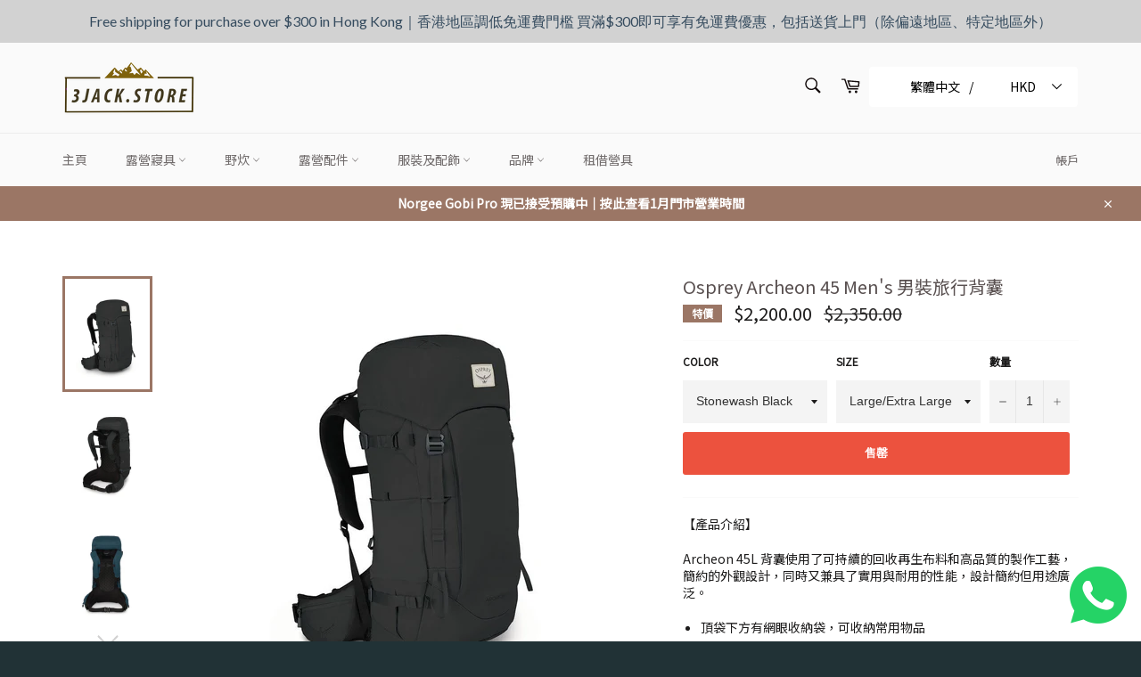

--- FILE ---
content_type: text/html; charset=utf-8
request_url: https://3jackstore.com/zh-tw/products/osprey-archeon-45-mens-hiking-backpack
body_size: 79599
content:
<!doctype html>
<html class="no-js" lang="zh-TW" fontify-lang="zh-TW">
<head>
<!-- Global site tag (gtag.js) - Google Analytics -->
<script async src="https://www.googletagmanager.com/gtag/js?id=G-Y17984R411"></script>
<script>
  window.dataLayer = window.dataLayer || [];
  function gtag(){dataLayer.push(arguments);}
  gtag('js', new Date());

  gtag('config', 'G-Y17984R411');
</script>
  <meta charset="utf-8">
  <meta http-equiv="X-UA-Compatible" content="IE=edge,chrome=1">
  <meta name="viewport" content="width=device-width,initial-scale=1">
  <meta name="theme-color" content="#fafafa">

  
    <link rel="shortcut icon" href="//3jackstore.com/cdn/shop/files/browser_icon_8c9063b2-a429-4bc8-a796-0c21d1695b06_32x32.png?v=1613729541" type="image/png">
  

  <link rel="canonical" href="https://3jackstore.com/zh-tw/products/osprey-archeon-45-mens-hiking-backpack">
  <title>
  Osprey Archeon 45 Men&#39;s 男裝旅行背囊 &ndash; 3Jack Store 山積露營小店
  </title>

  
    <meta name="description" content="【產品介紹】 Archeon 45L 背囊使用了可持續的回收再生布料和高品質的製作工藝，簡約的外觀設計，同時又兼具了實用與耐用的性能，設計簡約但用途廣泛。 頂袋下方有網眼收納袋，可收納常用物品 雙邊冰斧套環和織帶固定點，可懸掛登山杖及燈具 透氣背板，可調整背長，有效排汗 兩側水壺收納網袋 側邊壓縮帶設計, 可壓縮背囊體積 水袋夾層設計，可配合吸管水袋使用 腰部小型拉鍊收納袋設計 前方可用拉鍊開啟主隔間 附背包套 ----------------------------------------------- 【產品資料】 Large/ Extra Large 尺寸：71cm (H) x 31cm (W) x 30cm (D) 容量：45L 重量：2.195kg 材質：1880D hRecycled Nylon Canvas 適合脊骨長度：48-58.5cm">
  

  <!-- /snippets/social-meta-tags.liquid -->




<meta property="og:site_name" content="3Jack Store 山積露營小店">
<meta property="og:url" content="https://3jackstore.com/zh-tw/products/osprey-archeon-45-mens-hiking-backpack">
<meta property="og:title" content="Osprey Archeon 45 Men&#39;s 男裝旅行背囊">
<meta property="og:type" content="product">
<meta property="og:description" content="【產品介紹】 Archeon 45L 背囊使用了可持續的回收再生布料和高品質的製作工藝，簡約的外觀設計，同時又兼具了實用與耐用的性能，設計簡約但用途廣泛。 頂袋下方有網眼收納袋，可收納常用物品 雙邊冰斧套環和織帶固定點，可懸掛登山杖及燈具 透氣背板，可調整背長，有效排汗 兩側水壺收納網袋 側邊壓縮帶設計, 可壓縮背囊體積 水袋夾層設計，可配合吸管水袋使用 腰部小型拉鍊收納袋設計 前方可用拉鍊開啟主隔間 附背包套 ----------------------------------------------- 【產品資料】 Large/ Extra Large 尺寸：71cm (H) x 31cm (W) x 30cm (D) 容量：45L 重量：2.195kg 材質：1880D hRecycled Nylon Canvas 適合脊骨長度：48-58.5cm">

  <meta property="og:price:amount" content="2,200.00">
  <meta property="og:price:currency" content="HKD">

<meta property="og:image" content="http://3jackstore.com/cdn/shop/products/archeon45ms20_s20_side_stonewashblack_1200x1200.jpg?v=1638330399"><meta property="og:image" content="http://3jackstore.com/cdn/shop/products/archeon45ms20_s20_sideback_stonewashblack_1200x1200.jpg?v=1638330548"><meta property="og:image" content="http://3jackstore.com/cdn/shop/products/archeon45ms20_s20_back_stargazerblue_1200x1200.jpg?v=1638330548">
<meta property="og:image:secure_url" content="https://3jackstore.com/cdn/shop/products/archeon45ms20_s20_side_stonewashblack_1200x1200.jpg?v=1638330399"><meta property="og:image:secure_url" content="https://3jackstore.com/cdn/shop/products/archeon45ms20_s20_sideback_stonewashblack_1200x1200.jpg?v=1638330548"><meta property="og:image:secure_url" content="https://3jackstore.com/cdn/shop/products/archeon45ms20_s20_back_stargazerblue_1200x1200.jpg?v=1638330548">


<meta name="twitter:card" content="summary_large_image">
<meta name="twitter:title" content="Osprey Archeon 45 Men&#39;s 男裝旅行背囊">
<meta name="twitter:description" content="【產品介紹】 Archeon 45L 背囊使用了可持續的回收再生布料和高品質的製作工藝，簡約的外觀設計，同時又兼具了實用與耐用的性能，設計簡約但用途廣泛。 頂袋下方有網眼收納袋，可收納常用物品 雙邊冰斧套環和織帶固定點，可懸掛登山杖及燈具 透氣背板，可調整背長，有效排汗 兩側水壺收納網袋 側邊壓縮帶設計, 可壓縮背囊體積 水袋夾層設計，可配合吸管水袋使用 腰部小型拉鍊收納袋設計 前方可用拉鍊開啟主隔間 附背包套 ----------------------------------------------- 【產品資料】 Large/ Extra Large 尺寸：71cm (H) x 31cm (W) x 30cm (D) 容量：45L 重量：2.195kg 材質：1880D hRecycled Nylon Canvas 適合脊骨長度：48-58.5cm">


  <script>
    document.documentElement.className = document.documentElement.className.replace('no-js', 'js');
  </script>

  <link href="//3jackstore.com/cdn/shop/t/2/assets/theme.scss.css?v=154658401015258557781759257865" rel="stylesheet" type="text/css" media="all" />

  <script>
    window.theme = window.theme || {};

    theme.strings = {
      stockAvailable: "可供應 1 件",
      addToCart: "Translation missing: zh-TW.pre-order",
      soldOut: "售罄",
      unavailable: "無法供貨",
      noStockAvailable: "此商品庫存不足，無法加入購物車。",
      willNotShipUntil: "最快 [date] 出貨",
      willBeInStockAfter: "[date] 後會有現貨",
      totalCartDiscount: "您將省下 [savings]",
      addressError: "尋找此地址時發生錯誤",
      addressNoResults: "此地址無結果",
      addressQueryLimit: "您已超出 Google API 使用量限制。請考慮升級為\u003ca href=\"https:\/\/developers.google.com\/maps\/premium\/usage-limits\"\u003e付費方案\u003c\/a\u003e。",
      authError: "驗證 Google 地圖 API 金鑰時發生問題。",
      slideNumber: "目前為第 [slide_number] 投影片"
    };
  </script>

  <script src="//3jackstore.com/cdn/shop/t/2/assets/lazysizes.min.js?v=56045284683979784691610739649" async="async"></script>

  

  <script src="//3jackstore.com/cdn/shop/t/2/assets/vendor.js?v=59352919779726365461610739650" defer="defer"></script>

  
    <script>
      window.theme = window.theme || {};
      theme.moneyFormat = "${{amount}}";
    </script>
  

  <script src="//3jackstore.com/cdn/shop/t/2/assets/theme.js?v=98841380423306330551611680120" defer="defer"></script>

  <script>window.performance && window.performance.mark && window.performance.mark('shopify.content_for_header.start');</script><meta name="google-site-verification" content="G-t-xpuXUWKOgN191VjcZmL6xJs-oGFCd_COnIfaXBE">
<meta id="shopify-digital-wallet" name="shopify-digital-wallet" content="/53083635885/digital_wallets/dialog">
<meta name="shopify-checkout-api-token" content="2e0811177e04034d0ba9ec4f92f92640">
<link rel="alternate" hreflang="x-default" href="https://3jackstore.com/products/osprey-archeon-45-mens-hiking-backpack">
<link rel="alternate" hreflang="zh-Hant" href="https://3jackstore.com/products/osprey-archeon-45-mens-hiking-backpack">
<link rel="alternate" hreflang="en" href="https://3jackstore.com/en/products/osprey-archeon-45-mens-hiking-backpack">
<link rel="alternate" hreflang="zh-Hant-TW" href="https://3jackstore.com/zh-tw/products/osprey-archeon-45-mens-hiking-backpack">
<link rel="alternate" hreflang="en-TW" href="https://3jackstore.com/en-tw/products/osprey-archeon-45-mens-hiking-backpack">
<link rel="alternate" hreflang="zh-Hant-AC" href="https://3jackstore.com/products/osprey-archeon-45-mens-hiking-backpack">
<link rel="alternate" hreflang="zh-Hant-AD" href="https://3jackstore.com/products/osprey-archeon-45-mens-hiking-backpack">
<link rel="alternate" hreflang="zh-Hant-AE" href="https://3jackstore.com/products/osprey-archeon-45-mens-hiking-backpack">
<link rel="alternate" hreflang="zh-Hant-AF" href="https://3jackstore.com/products/osprey-archeon-45-mens-hiking-backpack">
<link rel="alternate" hreflang="zh-Hant-AG" href="https://3jackstore.com/products/osprey-archeon-45-mens-hiking-backpack">
<link rel="alternate" hreflang="zh-Hant-AI" href="https://3jackstore.com/products/osprey-archeon-45-mens-hiking-backpack">
<link rel="alternate" hreflang="zh-Hant-AL" href="https://3jackstore.com/products/osprey-archeon-45-mens-hiking-backpack">
<link rel="alternate" hreflang="zh-Hant-AM" href="https://3jackstore.com/products/osprey-archeon-45-mens-hiking-backpack">
<link rel="alternate" hreflang="zh-Hant-AO" href="https://3jackstore.com/products/osprey-archeon-45-mens-hiking-backpack">
<link rel="alternate" hreflang="zh-Hant-AR" href="https://3jackstore.com/products/osprey-archeon-45-mens-hiking-backpack">
<link rel="alternate" hreflang="zh-Hant-AT" href="https://3jackstore.com/products/osprey-archeon-45-mens-hiking-backpack">
<link rel="alternate" hreflang="zh-Hant-AU" href="https://3jackstore.com/products/osprey-archeon-45-mens-hiking-backpack">
<link rel="alternate" hreflang="zh-Hant-AW" href="https://3jackstore.com/products/osprey-archeon-45-mens-hiking-backpack">
<link rel="alternate" hreflang="zh-Hant-AX" href="https://3jackstore.com/products/osprey-archeon-45-mens-hiking-backpack">
<link rel="alternate" hreflang="zh-Hant-AZ" href="https://3jackstore.com/products/osprey-archeon-45-mens-hiking-backpack">
<link rel="alternate" hreflang="zh-Hant-BA" href="https://3jackstore.com/products/osprey-archeon-45-mens-hiking-backpack">
<link rel="alternate" hreflang="zh-Hant-BB" href="https://3jackstore.com/products/osprey-archeon-45-mens-hiking-backpack">
<link rel="alternate" hreflang="zh-Hant-BD" href="https://3jackstore.com/products/osprey-archeon-45-mens-hiking-backpack">
<link rel="alternate" hreflang="zh-Hant-BE" href="https://3jackstore.com/products/osprey-archeon-45-mens-hiking-backpack">
<link rel="alternate" hreflang="zh-Hant-BF" href="https://3jackstore.com/products/osprey-archeon-45-mens-hiking-backpack">
<link rel="alternate" hreflang="zh-Hant-BG" href="https://3jackstore.com/products/osprey-archeon-45-mens-hiking-backpack">
<link rel="alternate" hreflang="zh-Hant-BH" href="https://3jackstore.com/products/osprey-archeon-45-mens-hiking-backpack">
<link rel="alternate" hreflang="zh-Hant-BI" href="https://3jackstore.com/products/osprey-archeon-45-mens-hiking-backpack">
<link rel="alternate" hreflang="zh-Hant-BJ" href="https://3jackstore.com/products/osprey-archeon-45-mens-hiking-backpack">
<link rel="alternate" hreflang="zh-Hant-BL" href="https://3jackstore.com/products/osprey-archeon-45-mens-hiking-backpack">
<link rel="alternate" hreflang="zh-Hant-BM" href="https://3jackstore.com/products/osprey-archeon-45-mens-hiking-backpack">
<link rel="alternate" hreflang="zh-Hant-BN" href="https://3jackstore.com/products/osprey-archeon-45-mens-hiking-backpack">
<link rel="alternate" hreflang="zh-Hant-BO" href="https://3jackstore.com/products/osprey-archeon-45-mens-hiking-backpack">
<link rel="alternate" hreflang="zh-Hant-BQ" href="https://3jackstore.com/products/osprey-archeon-45-mens-hiking-backpack">
<link rel="alternate" hreflang="zh-Hant-BR" href="https://3jackstore.com/products/osprey-archeon-45-mens-hiking-backpack">
<link rel="alternate" hreflang="zh-Hant-BS" href="https://3jackstore.com/products/osprey-archeon-45-mens-hiking-backpack">
<link rel="alternate" hreflang="zh-Hant-BT" href="https://3jackstore.com/products/osprey-archeon-45-mens-hiking-backpack">
<link rel="alternate" hreflang="zh-Hant-BW" href="https://3jackstore.com/products/osprey-archeon-45-mens-hiking-backpack">
<link rel="alternate" hreflang="zh-Hant-BY" href="https://3jackstore.com/products/osprey-archeon-45-mens-hiking-backpack">
<link rel="alternate" hreflang="zh-Hant-BZ" href="https://3jackstore.com/products/osprey-archeon-45-mens-hiking-backpack">
<link rel="alternate" hreflang="zh-Hant-CA" href="https://3jackstore.com/products/osprey-archeon-45-mens-hiking-backpack">
<link rel="alternate" hreflang="zh-Hant-CC" href="https://3jackstore.com/products/osprey-archeon-45-mens-hiking-backpack">
<link rel="alternate" hreflang="zh-Hant-CD" href="https://3jackstore.com/products/osprey-archeon-45-mens-hiking-backpack">
<link rel="alternate" hreflang="zh-Hant-CF" href="https://3jackstore.com/products/osprey-archeon-45-mens-hiking-backpack">
<link rel="alternate" hreflang="zh-Hant-CG" href="https://3jackstore.com/products/osprey-archeon-45-mens-hiking-backpack">
<link rel="alternate" hreflang="zh-Hant-CH" href="https://3jackstore.com/products/osprey-archeon-45-mens-hiking-backpack">
<link rel="alternate" hreflang="zh-Hant-CI" href="https://3jackstore.com/products/osprey-archeon-45-mens-hiking-backpack">
<link rel="alternate" hreflang="zh-Hant-CK" href="https://3jackstore.com/products/osprey-archeon-45-mens-hiking-backpack">
<link rel="alternate" hreflang="zh-Hant-CL" href="https://3jackstore.com/products/osprey-archeon-45-mens-hiking-backpack">
<link rel="alternate" hreflang="zh-Hant-CM" href="https://3jackstore.com/products/osprey-archeon-45-mens-hiking-backpack">
<link rel="alternate" hreflang="zh-Hant-CN" href="https://3jackstore.com/products/osprey-archeon-45-mens-hiking-backpack">
<link rel="alternate" hreflang="zh-Hant-CO" href="https://3jackstore.com/products/osprey-archeon-45-mens-hiking-backpack">
<link rel="alternate" hreflang="zh-Hant-CR" href="https://3jackstore.com/products/osprey-archeon-45-mens-hiking-backpack">
<link rel="alternate" hreflang="zh-Hant-CV" href="https://3jackstore.com/products/osprey-archeon-45-mens-hiking-backpack">
<link rel="alternate" hreflang="zh-Hant-CW" href="https://3jackstore.com/products/osprey-archeon-45-mens-hiking-backpack">
<link rel="alternate" hreflang="zh-Hant-CX" href="https://3jackstore.com/products/osprey-archeon-45-mens-hiking-backpack">
<link rel="alternate" hreflang="zh-Hant-CY" href="https://3jackstore.com/products/osprey-archeon-45-mens-hiking-backpack">
<link rel="alternate" hreflang="zh-Hant-CZ" href="https://3jackstore.com/products/osprey-archeon-45-mens-hiking-backpack">
<link rel="alternate" hreflang="zh-Hant-DE" href="https://3jackstore.com/products/osprey-archeon-45-mens-hiking-backpack">
<link rel="alternate" hreflang="zh-Hant-DJ" href="https://3jackstore.com/products/osprey-archeon-45-mens-hiking-backpack">
<link rel="alternate" hreflang="zh-Hant-DK" href="https://3jackstore.com/products/osprey-archeon-45-mens-hiking-backpack">
<link rel="alternate" hreflang="zh-Hant-DM" href="https://3jackstore.com/products/osprey-archeon-45-mens-hiking-backpack">
<link rel="alternate" hreflang="zh-Hant-DO" href="https://3jackstore.com/products/osprey-archeon-45-mens-hiking-backpack">
<link rel="alternate" hreflang="zh-Hant-DZ" href="https://3jackstore.com/products/osprey-archeon-45-mens-hiking-backpack">
<link rel="alternate" hreflang="zh-Hant-EC" href="https://3jackstore.com/products/osprey-archeon-45-mens-hiking-backpack">
<link rel="alternate" hreflang="zh-Hant-EE" href="https://3jackstore.com/products/osprey-archeon-45-mens-hiking-backpack">
<link rel="alternate" hreflang="zh-Hant-EG" href="https://3jackstore.com/products/osprey-archeon-45-mens-hiking-backpack">
<link rel="alternate" hreflang="zh-Hant-EH" href="https://3jackstore.com/products/osprey-archeon-45-mens-hiking-backpack">
<link rel="alternate" hreflang="zh-Hant-ER" href="https://3jackstore.com/products/osprey-archeon-45-mens-hiking-backpack">
<link rel="alternate" hreflang="zh-Hant-ES" href="https://3jackstore.com/products/osprey-archeon-45-mens-hiking-backpack">
<link rel="alternate" hreflang="zh-Hant-ET" href="https://3jackstore.com/products/osprey-archeon-45-mens-hiking-backpack">
<link rel="alternate" hreflang="zh-Hant-FI" href="https://3jackstore.com/products/osprey-archeon-45-mens-hiking-backpack">
<link rel="alternate" hreflang="zh-Hant-FJ" href="https://3jackstore.com/products/osprey-archeon-45-mens-hiking-backpack">
<link rel="alternate" hreflang="zh-Hant-FK" href="https://3jackstore.com/products/osprey-archeon-45-mens-hiking-backpack">
<link rel="alternate" hreflang="zh-Hant-FO" href="https://3jackstore.com/products/osprey-archeon-45-mens-hiking-backpack">
<link rel="alternate" hreflang="zh-Hant-FR" href="https://3jackstore.com/products/osprey-archeon-45-mens-hiking-backpack">
<link rel="alternate" hreflang="zh-Hant-GA" href="https://3jackstore.com/products/osprey-archeon-45-mens-hiking-backpack">
<link rel="alternate" hreflang="zh-Hant-GB" href="https://3jackstore.com/products/osprey-archeon-45-mens-hiking-backpack">
<link rel="alternate" hreflang="zh-Hant-GD" href="https://3jackstore.com/products/osprey-archeon-45-mens-hiking-backpack">
<link rel="alternate" hreflang="zh-Hant-GE" href="https://3jackstore.com/products/osprey-archeon-45-mens-hiking-backpack">
<link rel="alternate" hreflang="zh-Hant-GF" href="https://3jackstore.com/products/osprey-archeon-45-mens-hiking-backpack">
<link rel="alternate" hreflang="zh-Hant-GG" href="https://3jackstore.com/products/osprey-archeon-45-mens-hiking-backpack">
<link rel="alternate" hreflang="zh-Hant-GH" href="https://3jackstore.com/products/osprey-archeon-45-mens-hiking-backpack">
<link rel="alternate" hreflang="zh-Hant-GI" href="https://3jackstore.com/products/osprey-archeon-45-mens-hiking-backpack">
<link rel="alternate" hreflang="zh-Hant-GL" href="https://3jackstore.com/products/osprey-archeon-45-mens-hiking-backpack">
<link rel="alternate" hreflang="zh-Hant-GM" href="https://3jackstore.com/products/osprey-archeon-45-mens-hiking-backpack">
<link rel="alternate" hreflang="zh-Hant-GN" href="https://3jackstore.com/products/osprey-archeon-45-mens-hiking-backpack">
<link rel="alternate" hreflang="zh-Hant-GP" href="https://3jackstore.com/products/osprey-archeon-45-mens-hiking-backpack">
<link rel="alternate" hreflang="zh-Hant-GQ" href="https://3jackstore.com/products/osprey-archeon-45-mens-hiking-backpack">
<link rel="alternate" hreflang="zh-Hant-GR" href="https://3jackstore.com/products/osprey-archeon-45-mens-hiking-backpack">
<link rel="alternate" hreflang="zh-Hant-GS" href="https://3jackstore.com/products/osprey-archeon-45-mens-hiking-backpack">
<link rel="alternate" hreflang="zh-Hant-GT" href="https://3jackstore.com/products/osprey-archeon-45-mens-hiking-backpack">
<link rel="alternate" hreflang="zh-Hant-GW" href="https://3jackstore.com/products/osprey-archeon-45-mens-hiking-backpack">
<link rel="alternate" hreflang="zh-Hant-GY" href="https://3jackstore.com/products/osprey-archeon-45-mens-hiking-backpack">
<link rel="alternate" hreflang="zh-Hant-HK" href="https://3jackstore.com/products/osprey-archeon-45-mens-hiking-backpack">
<link rel="alternate" hreflang="zh-Hant-HN" href="https://3jackstore.com/products/osprey-archeon-45-mens-hiking-backpack">
<link rel="alternate" hreflang="zh-Hant-HR" href="https://3jackstore.com/products/osprey-archeon-45-mens-hiking-backpack">
<link rel="alternate" hreflang="zh-Hant-HT" href="https://3jackstore.com/products/osprey-archeon-45-mens-hiking-backpack">
<link rel="alternate" hreflang="zh-Hant-HU" href="https://3jackstore.com/products/osprey-archeon-45-mens-hiking-backpack">
<link rel="alternate" hreflang="zh-Hant-ID" href="https://3jackstore.com/products/osprey-archeon-45-mens-hiking-backpack">
<link rel="alternate" hreflang="zh-Hant-IE" href="https://3jackstore.com/products/osprey-archeon-45-mens-hiking-backpack">
<link rel="alternate" hreflang="zh-Hant-IL" href="https://3jackstore.com/products/osprey-archeon-45-mens-hiking-backpack">
<link rel="alternate" hreflang="zh-Hant-IM" href="https://3jackstore.com/products/osprey-archeon-45-mens-hiking-backpack">
<link rel="alternate" hreflang="zh-Hant-IN" href="https://3jackstore.com/products/osprey-archeon-45-mens-hiking-backpack">
<link rel="alternate" hreflang="zh-Hant-IO" href="https://3jackstore.com/products/osprey-archeon-45-mens-hiking-backpack">
<link rel="alternate" hreflang="zh-Hant-IQ" href="https://3jackstore.com/products/osprey-archeon-45-mens-hiking-backpack">
<link rel="alternate" hreflang="zh-Hant-IS" href="https://3jackstore.com/products/osprey-archeon-45-mens-hiking-backpack">
<link rel="alternate" hreflang="zh-Hant-IT" href="https://3jackstore.com/products/osprey-archeon-45-mens-hiking-backpack">
<link rel="alternate" hreflang="zh-Hant-JE" href="https://3jackstore.com/products/osprey-archeon-45-mens-hiking-backpack">
<link rel="alternate" hreflang="zh-Hant-JM" href="https://3jackstore.com/products/osprey-archeon-45-mens-hiking-backpack">
<link rel="alternate" hreflang="zh-Hant-JO" href="https://3jackstore.com/products/osprey-archeon-45-mens-hiking-backpack">
<link rel="alternate" hreflang="zh-Hant-JP" href="https://3jackstore.com/products/osprey-archeon-45-mens-hiking-backpack">
<link rel="alternate" hreflang="zh-Hant-KE" href="https://3jackstore.com/products/osprey-archeon-45-mens-hiking-backpack">
<link rel="alternate" hreflang="zh-Hant-KG" href="https://3jackstore.com/products/osprey-archeon-45-mens-hiking-backpack">
<link rel="alternate" hreflang="zh-Hant-KH" href="https://3jackstore.com/products/osprey-archeon-45-mens-hiking-backpack">
<link rel="alternate" hreflang="zh-Hant-KI" href="https://3jackstore.com/products/osprey-archeon-45-mens-hiking-backpack">
<link rel="alternate" hreflang="zh-Hant-KM" href="https://3jackstore.com/products/osprey-archeon-45-mens-hiking-backpack">
<link rel="alternate" hreflang="zh-Hant-KN" href="https://3jackstore.com/products/osprey-archeon-45-mens-hiking-backpack">
<link rel="alternate" hreflang="zh-Hant-KR" href="https://3jackstore.com/products/osprey-archeon-45-mens-hiking-backpack">
<link rel="alternate" hreflang="zh-Hant-KW" href="https://3jackstore.com/products/osprey-archeon-45-mens-hiking-backpack">
<link rel="alternate" hreflang="zh-Hant-KY" href="https://3jackstore.com/products/osprey-archeon-45-mens-hiking-backpack">
<link rel="alternate" hreflang="zh-Hant-KZ" href="https://3jackstore.com/products/osprey-archeon-45-mens-hiking-backpack">
<link rel="alternate" hreflang="zh-Hant-LA" href="https://3jackstore.com/products/osprey-archeon-45-mens-hiking-backpack">
<link rel="alternate" hreflang="zh-Hant-LB" href="https://3jackstore.com/products/osprey-archeon-45-mens-hiking-backpack">
<link rel="alternate" hreflang="zh-Hant-LC" href="https://3jackstore.com/products/osprey-archeon-45-mens-hiking-backpack">
<link rel="alternate" hreflang="zh-Hant-LI" href="https://3jackstore.com/products/osprey-archeon-45-mens-hiking-backpack">
<link rel="alternate" hreflang="zh-Hant-LK" href="https://3jackstore.com/products/osprey-archeon-45-mens-hiking-backpack">
<link rel="alternate" hreflang="zh-Hant-LR" href="https://3jackstore.com/products/osprey-archeon-45-mens-hiking-backpack">
<link rel="alternate" hreflang="zh-Hant-LS" href="https://3jackstore.com/products/osprey-archeon-45-mens-hiking-backpack">
<link rel="alternate" hreflang="zh-Hant-LT" href="https://3jackstore.com/products/osprey-archeon-45-mens-hiking-backpack">
<link rel="alternate" hreflang="zh-Hant-LU" href="https://3jackstore.com/products/osprey-archeon-45-mens-hiking-backpack">
<link rel="alternate" hreflang="zh-Hant-LV" href="https://3jackstore.com/products/osprey-archeon-45-mens-hiking-backpack">
<link rel="alternate" hreflang="zh-Hant-LY" href="https://3jackstore.com/products/osprey-archeon-45-mens-hiking-backpack">
<link rel="alternate" hreflang="zh-Hant-MA" href="https://3jackstore.com/products/osprey-archeon-45-mens-hiking-backpack">
<link rel="alternate" hreflang="zh-Hant-MC" href="https://3jackstore.com/products/osprey-archeon-45-mens-hiking-backpack">
<link rel="alternate" hreflang="zh-Hant-MD" href="https://3jackstore.com/products/osprey-archeon-45-mens-hiking-backpack">
<link rel="alternate" hreflang="zh-Hant-ME" href="https://3jackstore.com/products/osprey-archeon-45-mens-hiking-backpack">
<link rel="alternate" hreflang="zh-Hant-MF" href="https://3jackstore.com/products/osprey-archeon-45-mens-hiking-backpack">
<link rel="alternate" hreflang="zh-Hant-MG" href="https://3jackstore.com/products/osprey-archeon-45-mens-hiking-backpack">
<link rel="alternate" hreflang="zh-Hant-MK" href="https://3jackstore.com/products/osprey-archeon-45-mens-hiking-backpack">
<link rel="alternate" hreflang="zh-Hant-ML" href="https://3jackstore.com/products/osprey-archeon-45-mens-hiking-backpack">
<link rel="alternate" hreflang="zh-Hant-MM" href="https://3jackstore.com/products/osprey-archeon-45-mens-hiking-backpack">
<link rel="alternate" hreflang="zh-Hant-MN" href="https://3jackstore.com/products/osprey-archeon-45-mens-hiking-backpack">
<link rel="alternate" hreflang="zh-Hant-MO" href="https://3jackstore.com/products/osprey-archeon-45-mens-hiking-backpack">
<link rel="alternate" hreflang="zh-Hant-MQ" href="https://3jackstore.com/products/osprey-archeon-45-mens-hiking-backpack">
<link rel="alternate" hreflang="zh-Hant-MR" href="https://3jackstore.com/products/osprey-archeon-45-mens-hiking-backpack">
<link rel="alternate" hreflang="zh-Hant-MS" href="https://3jackstore.com/products/osprey-archeon-45-mens-hiking-backpack">
<link rel="alternate" hreflang="zh-Hant-MT" href="https://3jackstore.com/products/osprey-archeon-45-mens-hiking-backpack">
<link rel="alternate" hreflang="zh-Hant-MU" href="https://3jackstore.com/products/osprey-archeon-45-mens-hiking-backpack">
<link rel="alternate" hreflang="zh-Hant-MV" href="https://3jackstore.com/products/osprey-archeon-45-mens-hiking-backpack">
<link rel="alternate" hreflang="zh-Hant-MW" href="https://3jackstore.com/products/osprey-archeon-45-mens-hiking-backpack">
<link rel="alternate" hreflang="zh-Hant-MX" href="https://3jackstore.com/products/osprey-archeon-45-mens-hiking-backpack">
<link rel="alternate" hreflang="zh-Hant-MY" href="https://3jackstore.com/products/osprey-archeon-45-mens-hiking-backpack">
<link rel="alternate" hreflang="zh-Hant-MZ" href="https://3jackstore.com/products/osprey-archeon-45-mens-hiking-backpack">
<link rel="alternate" hreflang="zh-Hant-NA" href="https://3jackstore.com/products/osprey-archeon-45-mens-hiking-backpack">
<link rel="alternate" hreflang="zh-Hant-NC" href="https://3jackstore.com/products/osprey-archeon-45-mens-hiking-backpack">
<link rel="alternate" hreflang="zh-Hant-NE" href="https://3jackstore.com/products/osprey-archeon-45-mens-hiking-backpack">
<link rel="alternate" hreflang="zh-Hant-NF" href="https://3jackstore.com/products/osprey-archeon-45-mens-hiking-backpack">
<link rel="alternate" hreflang="zh-Hant-NG" href="https://3jackstore.com/products/osprey-archeon-45-mens-hiking-backpack">
<link rel="alternate" hreflang="zh-Hant-NI" href="https://3jackstore.com/products/osprey-archeon-45-mens-hiking-backpack">
<link rel="alternate" hreflang="zh-Hant-NL" href="https://3jackstore.com/products/osprey-archeon-45-mens-hiking-backpack">
<link rel="alternate" hreflang="zh-Hant-NO" href="https://3jackstore.com/products/osprey-archeon-45-mens-hiking-backpack">
<link rel="alternate" hreflang="zh-Hant-NP" href="https://3jackstore.com/products/osprey-archeon-45-mens-hiking-backpack">
<link rel="alternate" hreflang="zh-Hant-NR" href="https://3jackstore.com/products/osprey-archeon-45-mens-hiking-backpack">
<link rel="alternate" hreflang="zh-Hant-NU" href="https://3jackstore.com/products/osprey-archeon-45-mens-hiking-backpack">
<link rel="alternate" hreflang="zh-Hant-NZ" href="https://3jackstore.com/products/osprey-archeon-45-mens-hiking-backpack">
<link rel="alternate" hreflang="zh-Hant-OM" href="https://3jackstore.com/products/osprey-archeon-45-mens-hiking-backpack">
<link rel="alternate" hreflang="zh-Hant-PA" href="https://3jackstore.com/products/osprey-archeon-45-mens-hiking-backpack">
<link rel="alternate" hreflang="zh-Hant-PE" href="https://3jackstore.com/products/osprey-archeon-45-mens-hiking-backpack">
<link rel="alternate" hreflang="zh-Hant-PF" href="https://3jackstore.com/products/osprey-archeon-45-mens-hiking-backpack">
<link rel="alternate" hreflang="zh-Hant-PG" href="https://3jackstore.com/products/osprey-archeon-45-mens-hiking-backpack">
<link rel="alternate" hreflang="zh-Hant-PH" href="https://3jackstore.com/products/osprey-archeon-45-mens-hiking-backpack">
<link rel="alternate" hreflang="zh-Hant-PK" href="https://3jackstore.com/products/osprey-archeon-45-mens-hiking-backpack">
<link rel="alternate" hreflang="zh-Hant-PL" href="https://3jackstore.com/products/osprey-archeon-45-mens-hiking-backpack">
<link rel="alternate" hreflang="zh-Hant-PM" href="https://3jackstore.com/products/osprey-archeon-45-mens-hiking-backpack">
<link rel="alternate" hreflang="zh-Hant-PN" href="https://3jackstore.com/products/osprey-archeon-45-mens-hiking-backpack">
<link rel="alternate" hreflang="zh-Hant-PS" href="https://3jackstore.com/products/osprey-archeon-45-mens-hiking-backpack">
<link rel="alternate" hreflang="zh-Hant-PT" href="https://3jackstore.com/products/osprey-archeon-45-mens-hiking-backpack">
<link rel="alternate" hreflang="zh-Hant-PY" href="https://3jackstore.com/products/osprey-archeon-45-mens-hiking-backpack">
<link rel="alternate" hreflang="zh-Hant-QA" href="https://3jackstore.com/products/osprey-archeon-45-mens-hiking-backpack">
<link rel="alternate" hreflang="zh-Hant-RE" href="https://3jackstore.com/products/osprey-archeon-45-mens-hiking-backpack">
<link rel="alternate" hreflang="zh-Hant-RO" href="https://3jackstore.com/products/osprey-archeon-45-mens-hiking-backpack">
<link rel="alternate" hreflang="zh-Hant-RS" href="https://3jackstore.com/products/osprey-archeon-45-mens-hiking-backpack">
<link rel="alternate" hreflang="zh-Hant-RU" href="https://3jackstore.com/products/osprey-archeon-45-mens-hiking-backpack">
<link rel="alternate" hreflang="zh-Hant-RW" href="https://3jackstore.com/products/osprey-archeon-45-mens-hiking-backpack">
<link rel="alternate" hreflang="zh-Hant-SA" href="https://3jackstore.com/products/osprey-archeon-45-mens-hiking-backpack">
<link rel="alternate" hreflang="zh-Hant-SB" href="https://3jackstore.com/products/osprey-archeon-45-mens-hiking-backpack">
<link rel="alternate" hreflang="zh-Hant-SC" href="https://3jackstore.com/products/osprey-archeon-45-mens-hiking-backpack">
<link rel="alternate" hreflang="zh-Hant-SD" href="https://3jackstore.com/products/osprey-archeon-45-mens-hiking-backpack">
<link rel="alternate" hreflang="zh-Hant-SE" href="https://3jackstore.com/products/osprey-archeon-45-mens-hiking-backpack">
<link rel="alternate" hreflang="zh-Hant-SG" href="https://3jackstore.com/products/osprey-archeon-45-mens-hiking-backpack">
<link rel="alternate" hreflang="zh-Hant-SH" href="https://3jackstore.com/products/osprey-archeon-45-mens-hiking-backpack">
<link rel="alternate" hreflang="zh-Hant-SI" href="https://3jackstore.com/products/osprey-archeon-45-mens-hiking-backpack">
<link rel="alternate" hreflang="zh-Hant-SJ" href="https://3jackstore.com/products/osprey-archeon-45-mens-hiking-backpack">
<link rel="alternate" hreflang="zh-Hant-SK" href="https://3jackstore.com/products/osprey-archeon-45-mens-hiking-backpack">
<link rel="alternate" hreflang="zh-Hant-SL" href="https://3jackstore.com/products/osprey-archeon-45-mens-hiking-backpack">
<link rel="alternate" hreflang="zh-Hant-SM" href="https://3jackstore.com/products/osprey-archeon-45-mens-hiking-backpack">
<link rel="alternate" hreflang="zh-Hant-SN" href="https://3jackstore.com/products/osprey-archeon-45-mens-hiking-backpack">
<link rel="alternate" hreflang="zh-Hant-SO" href="https://3jackstore.com/products/osprey-archeon-45-mens-hiking-backpack">
<link rel="alternate" hreflang="zh-Hant-SR" href="https://3jackstore.com/products/osprey-archeon-45-mens-hiking-backpack">
<link rel="alternate" hreflang="zh-Hant-SS" href="https://3jackstore.com/products/osprey-archeon-45-mens-hiking-backpack">
<link rel="alternate" hreflang="zh-Hant-ST" href="https://3jackstore.com/products/osprey-archeon-45-mens-hiking-backpack">
<link rel="alternate" hreflang="zh-Hant-SV" href="https://3jackstore.com/products/osprey-archeon-45-mens-hiking-backpack">
<link rel="alternate" hreflang="zh-Hant-SX" href="https://3jackstore.com/products/osprey-archeon-45-mens-hiking-backpack">
<link rel="alternate" hreflang="zh-Hant-SZ" href="https://3jackstore.com/products/osprey-archeon-45-mens-hiking-backpack">
<link rel="alternate" hreflang="zh-Hant-TA" href="https://3jackstore.com/products/osprey-archeon-45-mens-hiking-backpack">
<link rel="alternate" hreflang="zh-Hant-TC" href="https://3jackstore.com/products/osprey-archeon-45-mens-hiking-backpack">
<link rel="alternate" hreflang="zh-Hant-TD" href="https://3jackstore.com/products/osprey-archeon-45-mens-hiking-backpack">
<link rel="alternate" hreflang="zh-Hant-TF" href="https://3jackstore.com/products/osprey-archeon-45-mens-hiking-backpack">
<link rel="alternate" hreflang="zh-Hant-TG" href="https://3jackstore.com/products/osprey-archeon-45-mens-hiking-backpack">
<link rel="alternate" hreflang="zh-Hant-TH" href="https://3jackstore.com/products/osprey-archeon-45-mens-hiking-backpack">
<link rel="alternate" hreflang="zh-Hant-TJ" href="https://3jackstore.com/products/osprey-archeon-45-mens-hiking-backpack">
<link rel="alternate" hreflang="zh-Hant-TK" href="https://3jackstore.com/products/osprey-archeon-45-mens-hiking-backpack">
<link rel="alternate" hreflang="zh-Hant-TL" href="https://3jackstore.com/products/osprey-archeon-45-mens-hiking-backpack">
<link rel="alternate" hreflang="zh-Hant-TM" href="https://3jackstore.com/products/osprey-archeon-45-mens-hiking-backpack">
<link rel="alternate" hreflang="zh-Hant-TN" href="https://3jackstore.com/products/osprey-archeon-45-mens-hiking-backpack">
<link rel="alternate" hreflang="zh-Hant-TO" href="https://3jackstore.com/products/osprey-archeon-45-mens-hiking-backpack">
<link rel="alternate" hreflang="zh-Hant-TR" href="https://3jackstore.com/products/osprey-archeon-45-mens-hiking-backpack">
<link rel="alternate" hreflang="zh-Hant-TT" href="https://3jackstore.com/products/osprey-archeon-45-mens-hiking-backpack">
<link rel="alternate" hreflang="zh-Hant-TV" href="https://3jackstore.com/products/osprey-archeon-45-mens-hiking-backpack">
<link rel="alternate" hreflang="zh-Hant-TZ" href="https://3jackstore.com/products/osprey-archeon-45-mens-hiking-backpack">
<link rel="alternate" hreflang="zh-Hant-UA" href="https://3jackstore.com/products/osprey-archeon-45-mens-hiking-backpack">
<link rel="alternate" hreflang="zh-Hant-UG" href="https://3jackstore.com/products/osprey-archeon-45-mens-hiking-backpack">
<link rel="alternate" hreflang="zh-Hant-UM" href="https://3jackstore.com/products/osprey-archeon-45-mens-hiking-backpack">
<link rel="alternate" hreflang="zh-Hant-US" href="https://3jackstore.com/products/osprey-archeon-45-mens-hiking-backpack">
<link rel="alternate" hreflang="zh-Hant-UY" href="https://3jackstore.com/products/osprey-archeon-45-mens-hiking-backpack">
<link rel="alternate" hreflang="zh-Hant-UZ" href="https://3jackstore.com/products/osprey-archeon-45-mens-hiking-backpack">
<link rel="alternate" hreflang="zh-Hant-VA" href="https://3jackstore.com/products/osprey-archeon-45-mens-hiking-backpack">
<link rel="alternate" hreflang="zh-Hant-VC" href="https://3jackstore.com/products/osprey-archeon-45-mens-hiking-backpack">
<link rel="alternate" hreflang="zh-Hant-VE" href="https://3jackstore.com/products/osprey-archeon-45-mens-hiking-backpack">
<link rel="alternate" hreflang="zh-Hant-VG" href="https://3jackstore.com/products/osprey-archeon-45-mens-hiking-backpack">
<link rel="alternate" hreflang="zh-Hant-VN" href="https://3jackstore.com/products/osprey-archeon-45-mens-hiking-backpack">
<link rel="alternate" hreflang="zh-Hant-VU" href="https://3jackstore.com/products/osprey-archeon-45-mens-hiking-backpack">
<link rel="alternate" hreflang="zh-Hant-WF" href="https://3jackstore.com/products/osprey-archeon-45-mens-hiking-backpack">
<link rel="alternate" hreflang="zh-Hant-WS" href="https://3jackstore.com/products/osprey-archeon-45-mens-hiking-backpack">
<link rel="alternate" hreflang="zh-Hant-XK" href="https://3jackstore.com/products/osprey-archeon-45-mens-hiking-backpack">
<link rel="alternate" hreflang="zh-Hant-YE" href="https://3jackstore.com/products/osprey-archeon-45-mens-hiking-backpack">
<link rel="alternate" hreflang="zh-Hant-YT" href="https://3jackstore.com/products/osprey-archeon-45-mens-hiking-backpack">
<link rel="alternate" hreflang="zh-Hant-ZA" href="https://3jackstore.com/products/osprey-archeon-45-mens-hiking-backpack">
<link rel="alternate" hreflang="zh-Hant-ZM" href="https://3jackstore.com/products/osprey-archeon-45-mens-hiking-backpack">
<link rel="alternate" hreflang="zh-Hant-ZW" href="https://3jackstore.com/products/osprey-archeon-45-mens-hiking-backpack">
<link rel="alternate" type="application/json+oembed" href="https://3jackstore.com/zh-tw/products/osprey-archeon-45-mens-hiking-backpack.oembed">
<script async="async" src="/checkouts/internal/preloads.js?locale=zh-TW"></script>
<link rel="preconnect" href="https://shop.app" crossorigin="anonymous">
<script async="async" src="https://shop.app/checkouts/internal/preloads.js?locale=zh-TW&shop_id=53083635885" crossorigin="anonymous"></script>
<script id="apple-pay-shop-capabilities" type="application/json">{"shopId":53083635885,"countryCode":"HK","currencyCode":"HKD","merchantCapabilities":["supports3DS"],"merchantId":"gid:\/\/shopify\/Shop\/53083635885","merchantName":"3Jack Store 山積露營小店","requiredBillingContactFields":["postalAddress","email","phone"],"requiredShippingContactFields":["postalAddress","email","phone"],"shippingType":"shipping","supportedNetworks":["visa","masterCard"],"total":{"type":"pending","label":"3Jack Store 山積露營小店","amount":"1.00"},"shopifyPaymentsEnabled":true,"supportsSubscriptions":true}</script>
<script id="shopify-features" type="application/json">{"accessToken":"2e0811177e04034d0ba9ec4f92f92640","betas":["rich-media-storefront-analytics"],"domain":"3jackstore.com","predictiveSearch":false,"shopId":53083635885,"locale":"zh-tw"}</script>
<script>var Shopify = Shopify || {};
Shopify.shop = "mountaineous.myshopify.com";
Shopify.locale = "zh-TW";
Shopify.currency = {"active":"HKD","rate":"1.0"};
Shopify.country = "TW";
Shopify.theme = {"name":"Venture","id":118308372653,"schema_name":"Venture","schema_version":"12.2.1","theme_store_id":775,"role":"main"};
Shopify.theme.handle = "null";
Shopify.theme.style = {"id":null,"handle":null};
Shopify.cdnHost = "3jackstore.com/cdn";
Shopify.routes = Shopify.routes || {};
Shopify.routes.root = "/zh-tw/";</script>
<script type="module">!function(o){(o.Shopify=o.Shopify||{}).modules=!0}(window);</script>
<script>!function(o){function n(){var o=[];function n(){o.push(Array.prototype.slice.apply(arguments))}return n.q=o,n}var t=o.Shopify=o.Shopify||{};t.loadFeatures=n(),t.autoloadFeatures=n()}(window);</script>
<script>
  window.ShopifyPay = window.ShopifyPay || {};
  window.ShopifyPay.apiHost = "shop.app\/pay";
  window.ShopifyPay.redirectState = null;
</script>
<script id="shop-js-analytics" type="application/json">{"pageType":"product"}</script>
<script defer="defer" async type="module" src="//3jackstore.com/cdn/shopifycloud/shop-js/modules/v2/client.init-shop-cart-sync_BTBdQnDM.zh-TW.esm.js"></script>
<script defer="defer" async type="module" src="//3jackstore.com/cdn/shopifycloud/shop-js/modules/v2/chunk.common_ChTwy-Sr.esm.js"></script>
<script type="module">
  await import("//3jackstore.com/cdn/shopifycloud/shop-js/modules/v2/client.init-shop-cart-sync_BTBdQnDM.zh-TW.esm.js");
await import("//3jackstore.com/cdn/shopifycloud/shop-js/modules/v2/chunk.common_ChTwy-Sr.esm.js");

  window.Shopify.SignInWithShop?.initShopCartSync?.({"fedCMEnabled":true,"windoidEnabled":true});

</script>
<script>
  window.Shopify = window.Shopify || {};
  if (!window.Shopify.featureAssets) window.Shopify.featureAssets = {};
  window.Shopify.featureAssets['shop-js'] = {"shop-cart-sync":["modules/v2/client.shop-cart-sync_D8pLIRK9.zh-TW.esm.js","modules/v2/chunk.common_ChTwy-Sr.esm.js"],"init-fed-cm":["modules/v2/client.init-fed-cm_W6i8ScuH.zh-TW.esm.js","modules/v2/chunk.common_ChTwy-Sr.esm.js"],"init-windoid":["modules/v2/client.init-windoid_DXqS2FSX.zh-TW.esm.js","modules/v2/chunk.common_ChTwy-Sr.esm.js"],"shop-cash-offers":["modules/v2/client.shop-cash-offers_B_0ucD6S.zh-TW.esm.js","modules/v2/chunk.common_ChTwy-Sr.esm.js","modules/v2/chunk.modal_CHWdRPrF.esm.js"],"shop-button":["modules/v2/client.shop-button_BaG5QLPE.zh-TW.esm.js","modules/v2/chunk.common_ChTwy-Sr.esm.js"],"init-shop-email-lookup-coordinator":["modules/v2/client.init-shop-email-lookup-coordinator_0-vJlso8.zh-TW.esm.js","modules/v2/chunk.common_ChTwy-Sr.esm.js"],"shop-toast-manager":["modules/v2/client.shop-toast-manager_bgiK3p5E.zh-TW.esm.js","modules/v2/chunk.common_ChTwy-Sr.esm.js"],"shop-login-button":["modules/v2/client.shop-login-button_DB1KH9Sv.zh-TW.esm.js","modules/v2/chunk.common_ChTwy-Sr.esm.js","modules/v2/chunk.modal_CHWdRPrF.esm.js"],"avatar":["modules/v2/client.avatar_BTnouDA3.zh-TW.esm.js"],"init-shop-cart-sync":["modules/v2/client.init-shop-cart-sync_BTBdQnDM.zh-TW.esm.js","modules/v2/chunk.common_ChTwy-Sr.esm.js"],"pay-button":["modules/v2/client.pay-button_CjqZVi4g.zh-TW.esm.js","modules/v2/chunk.common_ChTwy-Sr.esm.js"],"init-shop-for-new-customer-accounts":["modules/v2/client.init-shop-for-new-customer-accounts_BXDkq0bj.zh-TW.esm.js","modules/v2/client.shop-login-button_DB1KH9Sv.zh-TW.esm.js","modules/v2/chunk.common_ChTwy-Sr.esm.js","modules/v2/chunk.modal_CHWdRPrF.esm.js"],"init-customer-accounts-sign-up":["modules/v2/client.init-customer-accounts-sign-up_CUzKEPqr.zh-TW.esm.js","modules/v2/client.shop-login-button_DB1KH9Sv.zh-TW.esm.js","modules/v2/chunk.common_ChTwy-Sr.esm.js","modules/v2/chunk.modal_CHWdRPrF.esm.js"],"shop-follow-button":["modules/v2/client.shop-follow-button_DNMyKWYU.zh-TW.esm.js","modules/v2/chunk.common_ChTwy-Sr.esm.js","modules/v2/chunk.modal_CHWdRPrF.esm.js"],"checkout-modal":["modules/v2/client.checkout-modal_BDE8dRQR.zh-TW.esm.js","modules/v2/chunk.common_ChTwy-Sr.esm.js","modules/v2/chunk.modal_CHWdRPrF.esm.js"],"init-customer-accounts":["modules/v2/client.init-customer-accounts_DpBQ3ZM4.zh-TW.esm.js","modules/v2/client.shop-login-button_DB1KH9Sv.zh-TW.esm.js","modules/v2/chunk.common_ChTwy-Sr.esm.js","modules/v2/chunk.modal_CHWdRPrF.esm.js"],"lead-capture":["modules/v2/client.lead-capture_DttYejYe.zh-TW.esm.js","modules/v2/chunk.common_ChTwy-Sr.esm.js","modules/v2/chunk.modal_CHWdRPrF.esm.js"],"shop-login":["modules/v2/client.shop-login_CZQR1oj2.zh-TW.esm.js","modules/v2/chunk.common_ChTwy-Sr.esm.js","modules/v2/chunk.modal_CHWdRPrF.esm.js"],"payment-terms":["modules/v2/client.payment-terms_D0H6qqd5.zh-TW.esm.js","modules/v2/chunk.common_ChTwy-Sr.esm.js","modules/v2/chunk.modal_CHWdRPrF.esm.js"]};
</script>
<script>(function() {
  var isLoaded = false;
  function asyncLoad() {
    if (isLoaded) return;
    isLoaded = true;
    var urls = ["https:\/\/cdn-loyalty.yotpo.com\/loader\/KTXEP3OFaH72z3bZqvFaIA.js?shop=mountaineous.myshopify.com","https:\/\/ufe.helixo.co\/scripts\/sdk.min.js?shop=mountaineous.myshopify.com","https:\/\/swift.perfectapps.io\/store\/assets\/dist\/js\/main.min.js?v=1_1655300404\u0026shop=mountaineous.myshopify.com","https:\/\/cdn.shopify.com\/s\/files\/1\/0184\/4255\/1360\/files\/haloroar-font.min.js?v=1649384988\u0026shop=mountaineous.myshopify.com","https:\/\/cdn.hextom.com\/js\/quickannouncementbar.js?shop=mountaineous.myshopify.com"];
    for (var i = 0; i < urls.length; i++) {
      var s = document.createElement('script');
      s.type = 'text/javascript';
      s.async = true;
      s.src = urls[i];
      var x = document.getElementsByTagName('script')[0];
      x.parentNode.insertBefore(s, x);
    }
  };
  if(window.attachEvent) {
    window.attachEvent('onload', asyncLoad);
  } else {
    window.addEventListener('load', asyncLoad, false);
  }
})();</script>
<script id="__st">var __st={"a":53083635885,"offset":28800,"reqid":"53721920-bc13-4e75-b174-0102235cfe01-1768898029","pageurl":"3jackstore.com\/zh-tw\/products\/osprey-archeon-45-mens-hiking-backpack","u":"43dc172d5279","p":"product","rtyp":"product","rid":7062890938541};</script>
<script>window.ShopifyPaypalV4VisibilityTracking = true;</script>
<script id="captcha-bootstrap">!function(){'use strict';const t='contact',e='account',n='new_comment',o=[[t,t],['blogs',n],['comments',n],[t,'customer']],c=[[e,'customer_login'],[e,'guest_login'],[e,'recover_customer_password'],[e,'create_customer']],r=t=>t.map((([t,e])=>`form[action*='/${t}']:not([data-nocaptcha='true']) input[name='form_type'][value='${e}']`)).join(','),a=t=>()=>t?[...document.querySelectorAll(t)].map((t=>t.form)):[];function s(){const t=[...o],e=r(t);return a(e)}const i='password',u='form_key',d=['recaptcha-v3-token','g-recaptcha-response','h-captcha-response',i],f=()=>{try{return window.sessionStorage}catch{return}},m='__shopify_v',_=t=>t.elements[u];function p(t,e,n=!1){try{const o=window.sessionStorage,c=JSON.parse(o.getItem(e)),{data:r}=function(t){const{data:e,action:n}=t;return t[m]||n?{data:e,action:n}:{data:t,action:n}}(c);for(const[e,n]of Object.entries(r))t.elements[e]&&(t.elements[e].value=n);n&&o.removeItem(e)}catch(o){console.error('form repopulation failed',{error:o})}}const l='form_type',E='cptcha';function T(t){t.dataset[E]=!0}const w=window,h=w.document,L='Shopify',v='ce_forms',y='captcha';let A=!1;((t,e)=>{const n=(g='f06e6c50-85a8-45c8-87d0-21a2b65856fe',I='https://cdn.shopify.com/shopifycloud/storefront-forms-hcaptcha/ce_storefront_forms_captcha_hcaptcha.v1.5.2.iife.js',D={infoText:'已受到 hCaptcha 保護',privacyText:'隱私',termsText:'條款'},(t,e,n)=>{const o=w[L][v],c=o.bindForm;if(c)return c(t,g,e,D).then(n);var r;o.q.push([[t,g,e,D],n]),r=I,A||(h.body.append(Object.assign(h.createElement('script'),{id:'captcha-provider',async:!0,src:r})),A=!0)});var g,I,D;w[L]=w[L]||{},w[L][v]=w[L][v]||{},w[L][v].q=[],w[L][y]=w[L][y]||{},w[L][y].protect=function(t,e){n(t,void 0,e),T(t)},Object.freeze(w[L][y]),function(t,e,n,w,h,L){const[v,y,A,g]=function(t,e,n){const i=e?o:[],u=t?c:[],d=[...i,...u],f=r(d),m=r(i),_=r(d.filter((([t,e])=>n.includes(e))));return[a(f),a(m),a(_),s()]}(w,h,L),I=t=>{const e=t.target;return e instanceof HTMLFormElement?e:e&&e.form},D=t=>v().includes(t);t.addEventListener('submit',(t=>{const e=I(t);if(!e)return;const n=D(e)&&!e.dataset.hcaptchaBound&&!e.dataset.recaptchaBound,o=_(e),c=g().includes(e)&&(!o||!o.value);(n||c)&&t.preventDefault(),c&&!n&&(function(t){try{if(!f())return;!function(t){const e=f();if(!e)return;const n=_(t);if(!n)return;const o=n.value;o&&e.removeItem(o)}(t);const e=Array.from(Array(32),(()=>Math.random().toString(36)[2])).join('');!function(t,e){_(t)||t.append(Object.assign(document.createElement('input'),{type:'hidden',name:u})),t.elements[u].value=e}(t,e),function(t,e){const n=f();if(!n)return;const o=[...t.querySelectorAll(`input[type='${i}']`)].map((({name:t})=>t)),c=[...d,...o],r={};for(const[a,s]of new FormData(t).entries())c.includes(a)||(r[a]=s);n.setItem(e,JSON.stringify({[m]:1,action:t.action,data:r}))}(t,e)}catch(e){console.error('failed to persist form',e)}}(e),e.submit())}));const S=(t,e)=>{t&&!t.dataset[E]&&(n(t,e.some((e=>e===t))),T(t))};for(const o of['focusin','change'])t.addEventListener(o,(t=>{const e=I(t);D(e)&&S(e,y())}));const B=e.get('form_key'),M=e.get(l),P=B&&M;t.addEventListener('DOMContentLoaded',(()=>{const t=y();if(P)for(const e of t)e.elements[l].value===M&&p(e,B);[...new Set([...A(),...v().filter((t=>'true'===t.dataset.shopifyCaptcha))])].forEach((e=>S(e,t)))}))}(h,new URLSearchParams(w.location.search),n,t,e,['guest_login'])})(!0,!0)}();</script>
<script integrity="sha256-4kQ18oKyAcykRKYeNunJcIwy7WH5gtpwJnB7kiuLZ1E=" data-source-attribution="shopify.loadfeatures" defer="defer" src="//3jackstore.com/cdn/shopifycloud/storefront/assets/storefront/load_feature-a0a9edcb.js" crossorigin="anonymous"></script>
<script crossorigin="anonymous" defer="defer" src="//3jackstore.com/cdn/shopifycloud/storefront/assets/shopify_pay/storefront-65b4c6d7.js?v=20250812"></script>
<script data-source-attribution="shopify.dynamic_checkout.dynamic.init">var Shopify=Shopify||{};Shopify.PaymentButton=Shopify.PaymentButton||{isStorefrontPortableWallets:!0,init:function(){window.Shopify.PaymentButton.init=function(){};var t=document.createElement("script");t.src="https://3jackstore.com/cdn/shopifycloud/portable-wallets/latest/portable-wallets.zh-tw.js",t.type="module",document.head.appendChild(t)}};
</script>
<script data-source-attribution="shopify.dynamic_checkout.buyer_consent">
  function portableWalletsHideBuyerConsent(e){var t=document.getElementById("shopify-buyer-consent"),n=document.getElementById("shopify-subscription-policy-button");t&&n&&(t.classList.add("hidden"),t.setAttribute("aria-hidden","true"),n.removeEventListener("click",e))}function portableWalletsShowBuyerConsent(e){var t=document.getElementById("shopify-buyer-consent"),n=document.getElementById("shopify-subscription-policy-button");t&&n&&(t.classList.remove("hidden"),t.removeAttribute("aria-hidden"),n.addEventListener("click",e))}window.Shopify?.PaymentButton&&(window.Shopify.PaymentButton.hideBuyerConsent=portableWalletsHideBuyerConsent,window.Shopify.PaymentButton.showBuyerConsent=portableWalletsShowBuyerConsent);
</script>
<script data-source-attribution="shopify.dynamic_checkout.cart.bootstrap">document.addEventListener("DOMContentLoaded",(function(){function t(){return document.querySelector("shopify-accelerated-checkout-cart, shopify-accelerated-checkout")}if(t())Shopify.PaymentButton.init();else{new MutationObserver((function(e,n){t()&&(Shopify.PaymentButton.init(),n.disconnect())})).observe(document.body,{childList:!0,subtree:!0})}}));
</script>
<link id="shopify-accelerated-checkout-styles" rel="stylesheet" media="screen" href="https://3jackstore.com/cdn/shopifycloud/portable-wallets/latest/accelerated-checkout-backwards-compat.css" crossorigin="anonymous">
<style id="shopify-accelerated-checkout-cart">
        #shopify-buyer-consent {
  margin-top: 1em;
  display: inline-block;
  width: 100%;
}

#shopify-buyer-consent.hidden {
  display: none;
}

#shopify-subscription-policy-button {
  background: none;
  border: none;
  padding: 0;
  text-decoration: underline;
  font-size: inherit;
  cursor: pointer;
}

#shopify-subscription-policy-button::before {
  box-shadow: none;
}

      </style>

<script>window.performance && window.performance.mark && window.performance.mark('shopify.content_for_header.end');</script> 
 <style type="text/css" id="nitro-fontify" >
</style>

  <script src="https://shopoe.net/app.js"></script>
  
  <!-- Hotjar Tracking Code for https://www.3jackstore.com -->
<script>
    (function(h,o,t,j,a,r){
        h.hj=h.hj||function(){(h.hj.q=h.hj.q||[]).push(arguments)};
        h._hjSettings={hjid:2645858,hjsv:6};
        a=o.getElementsByTagName('head')[0];
        r=o.createElement('script');r.async=1;
        r.src=t+h._hjSettings.hjid+j+h._hjSettings.hjsv;
        a.appendChild(r);
    })(window,document,'https://static.hotjar.com/c/hotjar-','.js?sv=');
</script>
 <script src="https://cdn-widgetsrepository.yotpo.com/v1/loader/KTXEP3OFaH72z3bZqvFaIA" async></script> 

    
    
    
    
    <script>
    window.isUfeInstalled = true;
    
      
    window.ufeStore = {
      collections: [244181598381,242999918765,243008438445],
      tags: 'Osprey,背囊,露營背囊'.split(','),
      selectedVariantId: 41094730514605,
      moneyFormat: "${{amount}}",
      moneyFormatWithCurrency: "HK${{amount}}",
      currency: "HKD",
      customerId: null,
      productAvailable: null,
      productMapping: []
    }
    
    
      window.ufeStore.cartTotal = 0;
      
    
    
    function ufeScriptLoader(e){var t=document.createElement("script");t.src=e,t.type="text/javascript",document.getElementsByTagName("head")[0].appendChild(t)} if(window.isUfeInstalled) {console.log('%c UFE: Funnel Engines ⚡️ Full Throttle  🦾😎!', 'font-weight: bold; letter-spacing: 2px; font-family: system-ui, -apple-system, BlinkMacSystemFont, "Segoe UI", "Roboto", "Oxygen", "Ubuntu", Arial, sans-serif;font-size: 20px;color: rgb(25, 124, 255); text-shadow: 1px 1px 0 rgb(62, 246, 255)'); console.log(`%c\n Funnels on 3Jack Store 山積露營小店 is powered by Upsell Funnel Engine.\n    \n     → Positive ROI Guaranteed\n     → #1 Upsell Funnel App\n     → Increased AOV & LTV\n     → All-In-One Upsell & Cross Sell\n    \n Know more: https://helixo.co/ufe \n\n    \n    `,'font-size: 12px;font-family: monospace;padding: 1px 2px;line-height: 1');}
    if(!('noModule' in HTMLScriptElement.prototype) && window.isUfeInstalled) {
        ufeScriptLoader('https://ufe.helixo.co/scripts/sdk.es5.min.js');
        console.log('UFE: ES5 Script Loading');
    }
    </script>
    
    <script async src="https://ufe.helixo.co/scripts/sdk.min.js?shop=mountaineous.myshopify.com"></script>
    
 <script>
 let ps_apiURI = "https://swift-api.perfectapps.io/api";
 let ps_storeUrl = "https://swift.perfectapps.io";
 let ps_productId = "7062890938541";
 </script> 
  
  
 <link rel="preload" as="style" href="https://fonts.googleapis.com/css2?family=Noto+Sans+TC:ital,wght@0,400&display=swap"> <link rel="stylesheet" href="https://fonts.googleapis.com/css2?family=Noto+Sans+TC:ital,wght@0,400&display=swap"><link rel="preconnect" href="https://fonts.gstatic.com" crossorigin><style id="rafp-stylesheet">body,h1,h2,h3,h4,h5,h6,p,blockquote,li,a,strong,b,em{font-family:"Noto Sans TC"!important;font-weight:400!important; font-style:normal!important;}</style><script>!function(){function t(){const t=document.createElement("script");t.type="text/javascript",t.async=!0,t.src="https://cdn.shopify.com/s/files/1/0184/4255/1360/files/font.v2.min.js?v=1645163498";const e=document.getElementsByTagName("script")[0];e.parentNode.insertBefore(t,e)}window.attachEvent?window.attachEvent("onload",t):window.addEventListener("load",t,!1)}();</script>
<!-- BEGIN app block: shopify://apps/ufe-cross-sell-upsell-bundle/blocks/app-embed/588d2ac5-62f3-4ccd-8638-da98ec61fa90 -->



<script>
  window.isUfeInstalled = true;
  
  window.ufeStore = {
    collections: [244181598381,242999918765,243008438445],
    tags: 'Osprey,背囊,露營背囊'.split(','),
    selectedVariantId: 41094730514605,
    moneyFormat: "${{amount}}",
    moneyFormatWithCurrency: "HK${{amount}}",
    currency: "HKD",
    customerId: null,
    productAvailable: null,
    productMapping: [],
    meta: {
        pageType: 'product' ,
        productId: 7062890938541 ,
        selectedVariantId: 41094730514605,
        collectionId: null
    }
  }
  


  
    window.ufeStore.cartTotal = 0;
    window.ufeStore.cart = {"note":null,"attributes":{},"original_total_price":0,"total_price":0,"total_discount":0,"total_weight":0.0,"item_count":0,"items":[],"requires_shipping":false,"currency":"HKD","items_subtotal_price":0,"cart_level_discount_applications":[],"checkout_charge_amount":0},
    
  

   window.ufeStore.localization = {};
  
  

  window.ufeStore.localization.availableCountries = ["BT","CN","CF","DK","AZ","AM","IL","IQ","RU","BG","HR","IS","LI","LY","CG","CD","GA","CA","HU","MK","TT","GS","SS","ZA","KR","QA","ID","IN","ER","EC","TW","SZ","DJ","KG","KI","TV","KZ","CO","CR","CM","GE","TC","TM","TR","TZ","EG","TJ","SN","SC","RS","MX","TG","DO","DM","NG","AT","AX","VE","BD","AO","AG","AI","AD","HN","LA","ZM","NI","NE","NP","PS","BS","PK","PG","PY","PA","BH","BR","BB","BF","GR","GN","GW","CK","CW","DE","EE","IE","TK","LV","NO","SJ","CZ","MA","MD","MC","FJ","SK","SI","LK","SG","NC","JP","CL","IM","TO","TL","TD","KH","GG","GD","GL","VA","MU","BE","BN","SA","FR","TF","GF","PF","MF","FO","BA","BW","PL","TH","HT","JE","AU","MO","UA","UG","UY","UZ","JM","TA","SL","BO","SE","CH","GP","GT","WF","GM","RE","BY","BM","PN","RW","LU","GI","FK","CC","KW","XK","PE","TN","LT","JO","NA","NU","NZ","SB","SO","CV","MM","RO","US","UM","IT","KN","ST","BL","VC","PM","CX","SH","LC","SM","KE","FI","GB","IO","VG","MR","SX","AW","NL","BQ","MZ","PH","VU","YE","KM","PT","MN","MS","ME","BI","GY","WS","SV","SD","SR","ET","EH","ES","NF","NR","CI","BJ","BZ","LR","LS","CY","GQ","VN","ZW","GH","KY","AF","AE","OM","AR","AC","DZ","AL","HK","MQ","MY","ML","MW","MT","MV","YT","MG","LB"];
  window.ufeStore.localization.availableLanguages = ["zh-TW","en"];

  console.log("%c UFE: Funnel Engines ⚡️ Full Throttle 🦾😎!", 'font-weight: bold; letter-spacing: 2px; font-family: system-ui, -apple-system, BlinkMacSystemFont, "Segoe UI", "Roboto", "Oxygen", "Ubuntu", Arial, sans-serif;font-size: 20px;color: rgb(25, 124, 255); text-shadow: 1px 1px 0 rgb(62, 246, 255)');
  console.log(`%c \n Funnels on 3Jack Store 山積露營小店 is powered by Upsell Funnel Engine. \n  \n   → Positive ROI Guaranteed \n   → #1 Upsell Funnel App\n   → Increased AOV & LTV\n   → All-In-One Upsell & Cross Sell\n  \n Know more: https://helixo.co/ufe \n\n  \n  `,'font-size: 12px;font-family: monospace;padding: 1px 2px;line-height: 1');
   
</script>


<script async src="https://ufe.helixo.co/scripts/app-core.min.js?shop=mountaineous.myshopify.com"></script><!-- END app block --><script src="https://cdn.shopify.com/extensions/019ac357-9c99-7419-b30b-37f8db9e37f2/etranslate-243/assets/floating-selector.js" type="text/javascript" defer="defer"></script>
<script src="https://cdn.shopify.com/extensions/019bc2d0-0f91-74d4-a43b-076b6407206d/quick-announcement-bar-prod-97/assets/quickannouncementbar.js" type="text/javascript" defer="defer"></script>
<script src="https://cdn.shopify.com/extensions/019b9c9d-f246-78cf-b826-980db6c864f8/avada-upsell-152/assets/avada-free-gift.js" type="text/javascript" defer="defer"></script>
<script src="https://cdn.shopify.com/extensions/019b979b-238a-7e17-847d-ec6cb3db4951/preorderfrontend-174/assets/globo.preorder.min.js" type="text/javascript" defer="defer"></script>
<link href="https://monorail-edge.shopifysvc.com" rel="dns-prefetch">
<script>(function(){if ("sendBeacon" in navigator && "performance" in window) {try {var session_token_from_headers = performance.getEntriesByType('navigation')[0].serverTiming.find(x => x.name == '_s').description;} catch {var session_token_from_headers = undefined;}var session_cookie_matches = document.cookie.match(/_shopify_s=([^;]*)/);var session_token_from_cookie = session_cookie_matches && session_cookie_matches.length === 2 ? session_cookie_matches[1] : "";var session_token = session_token_from_headers || session_token_from_cookie || "";function handle_abandonment_event(e) {var entries = performance.getEntries().filter(function(entry) {return /monorail-edge.shopifysvc.com/.test(entry.name);});if (!window.abandonment_tracked && entries.length === 0) {window.abandonment_tracked = true;var currentMs = Date.now();var navigation_start = performance.timing.navigationStart;var payload = {shop_id: 53083635885,url: window.location.href,navigation_start,duration: currentMs - navigation_start,session_token,page_type: "product"};window.navigator.sendBeacon("https://monorail-edge.shopifysvc.com/v1/produce", JSON.stringify({schema_id: "online_store_buyer_site_abandonment/1.1",payload: payload,metadata: {event_created_at_ms: currentMs,event_sent_at_ms: currentMs}}));}}window.addEventListener('pagehide', handle_abandonment_event);}}());</script>
<script id="web-pixels-manager-setup">(function e(e,d,r,n,o){if(void 0===o&&(o={}),!Boolean(null===(a=null===(i=window.Shopify)||void 0===i?void 0:i.analytics)||void 0===a?void 0:a.replayQueue)){var i,a;window.Shopify=window.Shopify||{};var t=window.Shopify;t.analytics=t.analytics||{};var s=t.analytics;s.replayQueue=[],s.publish=function(e,d,r){return s.replayQueue.push([e,d,r]),!0};try{self.performance.mark("wpm:start")}catch(e){}var l=function(){var e={modern:/Edge?\/(1{2}[4-9]|1[2-9]\d|[2-9]\d{2}|\d{4,})\.\d+(\.\d+|)|Firefox\/(1{2}[4-9]|1[2-9]\d|[2-9]\d{2}|\d{4,})\.\d+(\.\d+|)|Chrom(ium|e)\/(9{2}|\d{3,})\.\d+(\.\d+|)|(Maci|X1{2}).+ Version\/(15\.\d+|(1[6-9]|[2-9]\d|\d{3,})\.\d+)([,.]\d+|)( \(\w+\)|)( Mobile\/\w+|) Safari\/|Chrome.+OPR\/(9{2}|\d{3,})\.\d+\.\d+|(CPU[ +]OS|iPhone[ +]OS|CPU[ +]iPhone|CPU IPhone OS|CPU iPad OS)[ +]+(15[._]\d+|(1[6-9]|[2-9]\d|\d{3,})[._]\d+)([._]\d+|)|Android:?[ /-](13[3-9]|1[4-9]\d|[2-9]\d{2}|\d{4,})(\.\d+|)(\.\d+|)|Android.+Firefox\/(13[5-9]|1[4-9]\d|[2-9]\d{2}|\d{4,})\.\d+(\.\d+|)|Android.+Chrom(ium|e)\/(13[3-9]|1[4-9]\d|[2-9]\d{2}|\d{4,})\.\d+(\.\d+|)|SamsungBrowser\/([2-9]\d|\d{3,})\.\d+/,legacy:/Edge?\/(1[6-9]|[2-9]\d|\d{3,})\.\d+(\.\d+|)|Firefox\/(5[4-9]|[6-9]\d|\d{3,})\.\d+(\.\d+|)|Chrom(ium|e)\/(5[1-9]|[6-9]\d|\d{3,})\.\d+(\.\d+|)([\d.]+$|.*Safari\/(?![\d.]+ Edge\/[\d.]+$))|(Maci|X1{2}).+ Version\/(10\.\d+|(1[1-9]|[2-9]\d|\d{3,})\.\d+)([,.]\d+|)( \(\w+\)|)( Mobile\/\w+|) Safari\/|Chrome.+OPR\/(3[89]|[4-9]\d|\d{3,})\.\d+\.\d+|(CPU[ +]OS|iPhone[ +]OS|CPU[ +]iPhone|CPU IPhone OS|CPU iPad OS)[ +]+(10[._]\d+|(1[1-9]|[2-9]\d|\d{3,})[._]\d+)([._]\d+|)|Android:?[ /-](13[3-9]|1[4-9]\d|[2-9]\d{2}|\d{4,})(\.\d+|)(\.\d+|)|Mobile Safari.+OPR\/([89]\d|\d{3,})\.\d+\.\d+|Android.+Firefox\/(13[5-9]|1[4-9]\d|[2-9]\d{2}|\d{4,})\.\d+(\.\d+|)|Android.+Chrom(ium|e)\/(13[3-9]|1[4-9]\d|[2-9]\d{2}|\d{4,})\.\d+(\.\d+|)|Android.+(UC? ?Browser|UCWEB|U3)[ /]?(15\.([5-9]|\d{2,})|(1[6-9]|[2-9]\d|\d{3,})\.\d+)\.\d+|SamsungBrowser\/(5\.\d+|([6-9]|\d{2,})\.\d+)|Android.+MQ{2}Browser\/(14(\.(9|\d{2,})|)|(1[5-9]|[2-9]\d|\d{3,})(\.\d+|))(\.\d+|)|K[Aa][Ii]OS\/(3\.\d+|([4-9]|\d{2,})\.\d+)(\.\d+|)/},d=e.modern,r=e.legacy,n=navigator.userAgent;return n.match(d)?"modern":n.match(r)?"legacy":"unknown"}(),u="modern"===l?"modern":"legacy",c=(null!=n?n:{modern:"",legacy:""})[u],f=function(e){return[e.baseUrl,"/wpm","/b",e.hashVersion,"modern"===e.buildTarget?"m":"l",".js"].join("")}({baseUrl:d,hashVersion:r,buildTarget:u}),m=function(e){var d=e.version,r=e.bundleTarget,n=e.surface,o=e.pageUrl,i=e.monorailEndpoint;return{emit:function(e){var a=e.status,t=e.errorMsg,s=(new Date).getTime(),l=JSON.stringify({metadata:{event_sent_at_ms:s},events:[{schema_id:"web_pixels_manager_load/3.1",payload:{version:d,bundle_target:r,page_url:o,status:a,surface:n,error_msg:t},metadata:{event_created_at_ms:s}}]});if(!i)return console&&console.warn&&console.warn("[Web Pixels Manager] No Monorail endpoint provided, skipping logging."),!1;try{return self.navigator.sendBeacon.bind(self.navigator)(i,l)}catch(e){}var u=new XMLHttpRequest;try{return u.open("POST",i,!0),u.setRequestHeader("Content-Type","text/plain"),u.send(l),!0}catch(e){return console&&console.warn&&console.warn("[Web Pixels Manager] Got an unhandled error while logging to Monorail."),!1}}}}({version:r,bundleTarget:l,surface:e.surface,pageUrl:self.location.href,monorailEndpoint:e.monorailEndpoint});try{o.browserTarget=l,function(e){var d=e.src,r=e.async,n=void 0===r||r,o=e.onload,i=e.onerror,a=e.sri,t=e.scriptDataAttributes,s=void 0===t?{}:t,l=document.createElement("script"),u=document.querySelector("head"),c=document.querySelector("body");if(l.async=n,l.src=d,a&&(l.integrity=a,l.crossOrigin="anonymous"),s)for(var f in s)if(Object.prototype.hasOwnProperty.call(s,f))try{l.dataset[f]=s[f]}catch(e){}if(o&&l.addEventListener("load",o),i&&l.addEventListener("error",i),u)u.appendChild(l);else{if(!c)throw new Error("Did not find a head or body element to append the script");c.appendChild(l)}}({src:f,async:!0,onload:function(){if(!function(){var e,d;return Boolean(null===(d=null===(e=window.Shopify)||void 0===e?void 0:e.analytics)||void 0===d?void 0:d.initialized)}()){var d=window.webPixelsManager.init(e)||void 0;if(d){var r=window.Shopify.analytics;r.replayQueue.forEach((function(e){var r=e[0],n=e[1],o=e[2];d.publishCustomEvent(r,n,o)})),r.replayQueue=[],r.publish=d.publishCustomEvent,r.visitor=d.visitor,r.initialized=!0}}},onerror:function(){return m.emit({status:"failed",errorMsg:"".concat(f," has failed to load")})},sri:function(e){var d=/^sha384-[A-Za-z0-9+/=]+$/;return"string"==typeof e&&d.test(e)}(c)?c:"",scriptDataAttributes:o}),m.emit({status:"loading"})}catch(e){m.emit({status:"failed",errorMsg:(null==e?void 0:e.message)||"Unknown error"})}}})({shopId: 53083635885,storefrontBaseUrl: "https://3jackstore.com",extensionsBaseUrl: "https://extensions.shopifycdn.com/cdn/shopifycloud/web-pixels-manager",monorailEndpoint: "https://monorail-edge.shopifysvc.com/unstable/produce_batch",surface: "storefront-renderer",enabledBetaFlags: ["2dca8a86"],webPixelsConfigList: [{"id":"1824981165","configuration":"{\"accountID\":\"seoant_110306_50472c4c\"}","eventPayloadVersion":"v1","runtimeContext":"STRICT","scriptVersion":"f8d2c0eae635e693db5a9b971ae6c3f9","type":"APP","apiClientId":2628633,"privacyPurposes":["ANALYTICS"],"dataSharingAdjustments":{"protectedCustomerApprovalScopes":[]}},{"id":"835748013","configuration":"{\"shop\":\"mountaineous.myshopify.com\"}","eventPayloadVersion":"v1","runtimeContext":"STRICT","scriptVersion":"94b80d6b5f8a2309cad897219cb9737f","type":"APP","apiClientId":3090431,"privacyPurposes":["ANALYTICS","MARKETING","SALE_OF_DATA"],"dataSharingAdjustments":{"protectedCustomerApprovalScopes":["read_customer_address","read_customer_email","read_customer_name","read_customer_personal_data","read_customer_phone"]}},{"id":"488767661","configuration":"{\"config\":\"{\\\"pixel_id\\\":\\\"G-Y17984R411\\\",\\\"target_country\\\":\\\"HK\\\",\\\"gtag_events\\\":[{\\\"type\\\":\\\"search\\\",\\\"action_label\\\":[\\\"G-Y17984R411\\\",\\\"AW-358260149\\\/FtwwCNGd9KEYELW76qoB\\\"]},{\\\"type\\\":\\\"begin_checkout\\\",\\\"action_label\\\":[\\\"G-Y17984R411\\\",\\\"AW-358260149\\\/l3riCNed9KEYELW76qoB\\\"]},{\\\"type\\\":\\\"view_item\\\",\\\"action_label\\\":[\\\"G-Y17984R411\\\",\\\"AW-358260149\\\/OF2mCM6d9KEYELW76qoB\\\",\\\"MC-2TVK4K638C\\\"]},{\\\"type\\\":\\\"purchase\\\",\\\"action_label\\\":[\\\"G-Y17984R411\\\",\\\"AW-358260149\\\/65eKCMid9KEYELW76qoB\\\",\\\"MC-2TVK4K638C\\\"]},{\\\"type\\\":\\\"page_view\\\",\\\"action_label\\\":[\\\"G-Y17984R411\\\",\\\"AW-358260149\\\/Me_FCMud9KEYELW76qoB\\\",\\\"MC-2TVK4K638C\\\"]},{\\\"type\\\":\\\"add_payment_info\\\",\\\"action_label\\\":[\\\"G-Y17984R411\\\",\\\"AW-358260149\\\/0YiOCNqd9KEYELW76qoB\\\"]},{\\\"type\\\":\\\"add_to_cart\\\",\\\"action_label\\\":[\\\"G-Y17984R411\\\",\\\"AW-358260149\\\/iXzvCNSd9KEYELW76qoB\\\"]}],\\\"enable_monitoring_mode\\\":false}\"}","eventPayloadVersion":"v1","runtimeContext":"OPEN","scriptVersion":"b2a88bafab3e21179ed38636efcd8a93","type":"APP","apiClientId":1780363,"privacyPurposes":[],"dataSharingAdjustments":{"protectedCustomerApprovalScopes":["read_customer_address","read_customer_email","read_customer_name","read_customer_personal_data","read_customer_phone"]}},{"id":"244875437","configuration":"{\"pixel_id\":\"113953554132463\",\"pixel_type\":\"facebook_pixel\",\"metaapp_system_user_token\":\"-\"}","eventPayloadVersion":"v1","runtimeContext":"OPEN","scriptVersion":"ca16bc87fe92b6042fbaa3acc2fbdaa6","type":"APP","apiClientId":2329312,"privacyPurposes":["ANALYTICS","MARKETING","SALE_OF_DATA"],"dataSharingAdjustments":{"protectedCustomerApprovalScopes":["read_customer_address","read_customer_email","read_customer_name","read_customer_personal_data","read_customer_phone"]}},{"id":"shopify-app-pixel","configuration":"{}","eventPayloadVersion":"v1","runtimeContext":"STRICT","scriptVersion":"0450","apiClientId":"shopify-pixel","type":"APP","privacyPurposes":["ANALYTICS","MARKETING"]},{"id":"shopify-custom-pixel","eventPayloadVersion":"v1","runtimeContext":"LAX","scriptVersion":"0450","apiClientId":"shopify-pixel","type":"CUSTOM","privacyPurposes":["ANALYTICS","MARKETING"]}],isMerchantRequest: false,initData: {"shop":{"name":"3Jack Store 山積露營小店","paymentSettings":{"currencyCode":"HKD"},"myshopifyDomain":"mountaineous.myshopify.com","countryCode":"HK","storefrontUrl":"https:\/\/3jackstore.com\/zh-tw"},"customer":null,"cart":null,"checkout":null,"productVariants":[{"price":{"amount":2200.0,"currencyCode":"HKD"},"product":{"title":"Osprey Archeon 45 Men's 男裝旅行背囊","vendor":"Osprey","id":"7062890938541","untranslatedTitle":"Osprey Archeon 45 Men's 男裝旅行背囊","url":"\/zh-tw\/products\/osprey-archeon-45-mens-hiking-backpack","type":"背囊 Backpacks"},"id":"41094730514605","image":{"src":"\/\/3jackstore.com\/cdn\/shop\/products\/archeon45ms20_s20_side_stonewashblack.jpg?v=1638330399"},"sku":"","title":"Stonewash Black \/ Large\/Extra Large","untranslatedTitle":"Stonewash Black \/ Large\/Extra Large"}],"purchasingCompany":null},},"https://3jackstore.com/cdn","fcfee988w5aeb613cpc8e4bc33m6693e112",{"modern":"","legacy":""},{"shopId":"53083635885","storefrontBaseUrl":"https:\/\/3jackstore.com","extensionBaseUrl":"https:\/\/extensions.shopifycdn.com\/cdn\/shopifycloud\/web-pixels-manager","surface":"storefront-renderer","enabledBetaFlags":"[\"2dca8a86\"]","isMerchantRequest":"false","hashVersion":"fcfee988w5aeb613cpc8e4bc33m6693e112","publish":"custom","events":"[[\"page_viewed\",{}],[\"product_viewed\",{\"productVariant\":{\"price\":{\"amount\":2200.0,\"currencyCode\":\"HKD\"},\"product\":{\"title\":\"Osprey Archeon 45 Men's 男裝旅行背囊\",\"vendor\":\"Osprey\",\"id\":\"7062890938541\",\"untranslatedTitle\":\"Osprey Archeon 45 Men's 男裝旅行背囊\",\"url\":\"\/zh-tw\/products\/osprey-archeon-45-mens-hiking-backpack\",\"type\":\"背囊 Backpacks\"},\"id\":\"41094730514605\",\"image\":{\"src\":\"\/\/3jackstore.com\/cdn\/shop\/products\/archeon45ms20_s20_side_stonewashblack.jpg?v=1638330399\"},\"sku\":\"\",\"title\":\"Stonewash Black \/ Large\/Extra Large\",\"untranslatedTitle\":\"Stonewash Black \/ Large\/Extra Large\"}}]]"});</script><script>
  window.ShopifyAnalytics = window.ShopifyAnalytics || {};
  window.ShopifyAnalytics.meta = window.ShopifyAnalytics.meta || {};
  window.ShopifyAnalytics.meta.currency = 'HKD';
  var meta = {"product":{"id":7062890938541,"gid":"gid:\/\/shopify\/Product\/7062890938541","vendor":"Osprey","type":"背囊 Backpacks","handle":"osprey-archeon-45-mens-hiking-backpack","variants":[{"id":41094730514605,"price":220000,"name":"Osprey Archeon 45 Men's 男裝旅行背囊 - Stonewash Black \/ Large\/Extra Large","public_title":"Stonewash Black \/ Large\/Extra Large","sku":""}],"remote":false},"page":{"pageType":"product","resourceType":"product","resourceId":7062890938541,"requestId":"53721920-bc13-4e75-b174-0102235cfe01-1768898029"}};
  for (var attr in meta) {
    window.ShopifyAnalytics.meta[attr] = meta[attr];
  }
</script>
<script class="analytics">
  (function () {
    var customDocumentWrite = function(content) {
      var jquery = null;

      if (window.jQuery) {
        jquery = window.jQuery;
      } else if (window.Checkout && window.Checkout.$) {
        jquery = window.Checkout.$;
      }

      if (jquery) {
        jquery('body').append(content);
      }
    };

    var hasLoggedConversion = function(token) {
      if (token) {
        return document.cookie.indexOf('loggedConversion=' + token) !== -1;
      }
      return false;
    }

    var setCookieIfConversion = function(token) {
      if (token) {
        var twoMonthsFromNow = new Date(Date.now());
        twoMonthsFromNow.setMonth(twoMonthsFromNow.getMonth() + 2);

        document.cookie = 'loggedConversion=' + token + '; expires=' + twoMonthsFromNow;
      }
    }

    var trekkie = window.ShopifyAnalytics.lib = window.trekkie = window.trekkie || [];
    if (trekkie.integrations) {
      return;
    }
    trekkie.methods = [
      'identify',
      'page',
      'ready',
      'track',
      'trackForm',
      'trackLink'
    ];
    trekkie.factory = function(method) {
      return function() {
        var args = Array.prototype.slice.call(arguments);
        args.unshift(method);
        trekkie.push(args);
        return trekkie;
      };
    };
    for (var i = 0; i < trekkie.methods.length; i++) {
      var key = trekkie.methods[i];
      trekkie[key] = trekkie.factory(key);
    }
    trekkie.load = function(config) {
      trekkie.config = config || {};
      trekkie.config.initialDocumentCookie = document.cookie;
      var first = document.getElementsByTagName('script')[0];
      var script = document.createElement('script');
      script.type = 'text/javascript';
      script.onerror = function(e) {
        var scriptFallback = document.createElement('script');
        scriptFallback.type = 'text/javascript';
        scriptFallback.onerror = function(error) {
                var Monorail = {
      produce: function produce(monorailDomain, schemaId, payload) {
        var currentMs = new Date().getTime();
        var event = {
          schema_id: schemaId,
          payload: payload,
          metadata: {
            event_created_at_ms: currentMs,
            event_sent_at_ms: currentMs
          }
        };
        return Monorail.sendRequest("https://" + monorailDomain + "/v1/produce", JSON.stringify(event));
      },
      sendRequest: function sendRequest(endpointUrl, payload) {
        // Try the sendBeacon API
        if (window && window.navigator && typeof window.navigator.sendBeacon === 'function' && typeof window.Blob === 'function' && !Monorail.isIos12()) {
          var blobData = new window.Blob([payload], {
            type: 'text/plain'
          });

          if (window.navigator.sendBeacon(endpointUrl, blobData)) {
            return true;
          } // sendBeacon was not successful

        } // XHR beacon

        var xhr = new XMLHttpRequest();

        try {
          xhr.open('POST', endpointUrl);
          xhr.setRequestHeader('Content-Type', 'text/plain');
          xhr.send(payload);
        } catch (e) {
          console.log(e);
        }

        return false;
      },
      isIos12: function isIos12() {
        return window.navigator.userAgent.lastIndexOf('iPhone; CPU iPhone OS 12_') !== -1 || window.navigator.userAgent.lastIndexOf('iPad; CPU OS 12_') !== -1;
      }
    };
    Monorail.produce('monorail-edge.shopifysvc.com',
      'trekkie_storefront_load_errors/1.1',
      {shop_id: 53083635885,
      theme_id: 118308372653,
      app_name: "storefront",
      context_url: window.location.href,
      source_url: "//3jackstore.com/cdn/s/trekkie.storefront.cd680fe47e6c39ca5d5df5f0a32d569bc48c0f27.min.js"});

        };
        scriptFallback.async = true;
        scriptFallback.src = '//3jackstore.com/cdn/s/trekkie.storefront.cd680fe47e6c39ca5d5df5f0a32d569bc48c0f27.min.js';
        first.parentNode.insertBefore(scriptFallback, first);
      };
      script.async = true;
      script.src = '//3jackstore.com/cdn/s/trekkie.storefront.cd680fe47e6c39ca5d5df5f0a32d569bc48c0f27.min.js';
      first.parentNode.insertBefore(script, first);
    };
    trekkie.load(
      {"Trekkie":{"appName":"storefront","development":false,"defaultAttributes":{"shopId":53083635885,"isMerchantRequest":null,"themeId":118308372653,"themeCityHash":"2764062692395502415","contentLanguage":"zh-TW","currency":"HKD","eventMetadataId":"44cbe2e5-cabf-4940-b646-7249ed7a41c9"},"isServerSideCookieWritingEnabled":true,"monorailRegion":"shop_domain","enabledBetaFlags":["65f19447"]},"Session Attribution":{},"S2S":{"facebookCapiEnabled":true,"source":"trekkie-storefront-renderer","apiClientId":580111}}
    );

    var loaded = false;
    trekkie.ready(function() {
      if (loaded) return;
      loaded = true;

      window.ShopifyAnalytics.lib = window.trekkie;

      var originalDocumentWrite = document.write;
      document.write = customDocumentWrite;
      try { window.ShopifyAnalytics.merchantGoogleAnalytics.call(this); } catch(error) {};
      document.write = originalDocumentWrite;

      window.ShopifyAnalytics.lib.page(null,{"pageType":"product","resourceType":"product","resourceId":7062890938541,"requestId":"53721920-bc13-4e75-b174-0102235cfe01-1768898029","shopifyEmitted":true});

      var match = window.location.pathname.match(/checkouts\/(.+)\/(thank_you|post_purchase)/)
      var token = match? match[1]: undefined;
      if (!hasLoggedConversion(token)) {
        setCookieIfConversion(token);
        window.ShopifyAnalytics.lib.track("Viewed Product",{"currency":"HKD","variantId":41094730514605,"productId":7062890938541,"productGid":"gid:\/\/shopify\/Product\/7062890938541","name":"Osprey Archeon 45 Men's 男裝旅行背囊 - Stonewash Black \/ Large\/Extra Large","price":"2200.00","sku":"","brand":"Osprey","variant":"Stonewash Black \/ Large\/Extra Large","category":"背囊 Backpacks","nonInteraction":true,"remote":false},undefined,undefined,{"shopifyEmitted":true});
      window.ShopifyAnalytics.lib.track("monorail:\/\/trekkie_storefront_viewed_product\/1.1",{"currency":"HKD","variantId":41094730514605,"productId":7062890938541,"productGid":"gid:\/\/shopify\/Product\/7062890938541","name":"Osprey Archeon 45 Men's 男裝旅行背囊 - Stonewash Black \/ Large\/Extra Large","price":"2200.00","sku":"","brand":"Osprey","variant":"Stonewash Black \/ Large\/Extra Large","category":"背囊 Backpacks","nonInteraction":true,"remote":false,"referer":"https:\/\/3jackstore.com\/zh-tw\/products\/osprey-archeon-45-mens-hiking-backpack"});
      }
    });


        var eventsListenerScript = document.createElement('script');
        eventsListenerScript.async = true;
        eventsListenerScript.src = "//3jackstore.com/cdn/shopifycloud/storefront/assets/shop_events_listener-3da45d37.js";
        document.getElementsByTagName('head')[0].appendChild(eventsListenerScript);

})();</script>
  <script>
  if (!window.ga || (window.ga && typeof window.ga !== 'function')) {
    window.ga = function ga() {
      (window.ga.q = window.ga.q || []).push(arguments);
      if (window.Shopify && window.Shopify.analytics && typeof window.Shopify.analytics.publish === 'function') {
        window.Shopify.analytics.publish("ga_stub_called", {}, {sendTo: "google_osp_migration"});
      }
      console.error("Shopify's Google Analytics stub called with:", Array.from(arguments), "\nSee https://help.shopify.com/manual/promoting-marketing/pixels/pixel-migration#google for more information.");
    };
    if (window.Shopify && window.Shopify.analytics && typeof window.Shopify.analytics.publish === 'function') {
      window.Shopify.analytics.publish("ga_stub_initialized", {}, {sendTo: "google_osp_migration"});
    }
  }
</script>
<script
  defer
  src="https://3jackstore.com/cdn/shopifycloud/perf-kit/shopify-perf-kit-3.0.4.min.js"
  data-application="storefront-renderer"
  data-shop-id="53083635885"
  data-render-region="gcp-us-central1"
  data-page-type="product"
  data-theme-instance-id="118308372653"
  data-theme-name="Venture"
  data-theme-version="12.2.1"
  data-monorail-region="shop_domain"
  data-resource-timing-sampling-rate="10"
  data-shs="true"
  data-shs-beacon="true"
  data-shs-export-with-fetch="true"
  data-shs-logs-sample-rate="1"
  data-shs-beacon-endpoint="https://3jackstore.com/api/collect"
></script>
</head>

<body data-instant-intensity="viewport"  class="template-product" >

  <a class="in-page-link visually-hidden skip-link" href="#MainContent">
    跳到內容
  </a>

  <div id="shopify-section-header" class="shopify-section"><style>
.site-header__logo img {
  max-width: 150px;
}
</style>

<div id="NavDrawer" class="drawer drawer--left">
  <div class="drawer__inner">
    <form action="/zh-tw/search" method="get" class="drawer__search" role="search">
      <input type="search" name="q" placeholder="搜尋" aria-label="搜尋" class="drawer__search-input">

      <button type="submit" class="text-link drawer__search-submit">
        <svg aria-hidden="true" focusable="false" role="presentation" class="icon icon-search" viewBox="0 0 32 32"><path fill="#444" d="M21.839 18.771a10.012 10.012 0 0 0 1.57-5.39c0-5.548-4.493-10.048-10.034-10.048-5.548 0-10.041 4.499-10.041 10.048s4.493 10.048 10.034 10.048c2.012 0 3.886-.594 5.456-1.61l.455-.317 7.165 7.165 2.223-2.263-7.158-7.165.33-.468zM18.995 7.767c1.498 1.498 2.322 3.49 2.322 5.608s-.825 4.11-2.322 5.608c-1.498 1.498-3.49 2.322-5.608 2.322s-4.11-.825-5.608-2.322c-1.498-1.498-2.322-3.49-2.322-5.608s.825-4.11 2.322-5.608c1.498-1.498 3.49-2.322 5.608-2.322s4.11.825 5.608 2.322z"/></svg>
        <span class="icon__fallback-text">搜尋</span>
      </button>
    </form>
    <ul class="drawer__nav">
      
        

        
          <li class="drawer__nav-item">
            <a href="/zh-tw"
              class="drawer__nav-link drawer__nav-link--top-level"
              
            >
              主頁
            </a>
          </li>
        
      
        

        
          <li class="drawer__nav-item">
            <div class="drawer__nav-has-sublist">
              <a href="/zh-tw/collections/sleep-systems"
                class="drawer__nav-link drawer__nav-link--top-level drawer__nav-link--split"
                id="DrawerLabel-露營寢具"
                
              >
                露營寢具
              </a>
              <button type="button" aria-controls="DrawerLinklist-露營寢具" class="text-link drawer__nav-toggle-btn drawer__meganav-toggle" aria-label="露營寢具 選單" aria-expanded="false">
                <span class="drawer__nav-toggle--open">
                  <svg aria-hidden="true" focusable="false" role="presentation" class="icon icon-plus" viewBox="0 0 22 21"><path d="M12 11.5h9.5v-2H12V0h-2v9.5H.5v2H10V21h2v-9.5z" fill="#000" fill-rule="evenodd"/></svg>
                </span>
                <span class="drawer__nav-toggle--close">
                  <svg aria-hidden="true" focusable="false" role="presentation" class="icon icon--wide icon-minus" viewBox="0 0 22 3"><path fill="#000" d="M21.5.5v2H.5v-2z" fill-rule="evenodd"/></svg>
                </span>
              </button>
            </div>

            <div class="meganav meganav--drawer" id="DrawerLinklist-露營寢具" aria-labelledby="DrawerLabel-露營寢具" role="navigation">
              <ul class="meganav__nav">
                <div class="grid grid--no-gutters meganav__scroller meganav__scroller--has-list">
  <div class="grid__item meganav__list">
    
      <li class="drawer__nav-item">
        
          <a href="/zh-tw/collections/tents" 
            class="drawer__nav-link meganav__link"
            
          >
            戶外帳篷 Tents
          </a>
        
      </li>
    
      <li class="drawer__nav-item">
        
          <a href="/zh-tw/collections/sleeping-mats" 
            class="drawer__nav-link meganav__link"
            
          >
            地蓆 Sleeping Mats
          </a>
        
      </li>
    
      <li class="drawer__nav-item">
        
          <a href="/zh-tw/collections/pillows" 
            class="drawer__nav-link meganav__link"
            
          >
            枕頭 Pillows
          </a>
        
      </li>
    
      <li class="drawer__nav-item">
        
          <a href="/zh-tw/collections/sleeping-bags" 
            class="drawer__nav-link meganav__link"
            
          >
            睡袋 Sleeping Bags
          </a>
        
      </li>
    
      <li class="drawer__nav-item">
        
          <a href="/zh-tw/collections/tarp" 
            class="drawer__nav-link meganav__link"
            
          >
            天幕 Tarps
          </a>
        
      </li>
    
  </div>
</div>

              </ul>
            </div>
          </li>
        
      
        

        
          <li class="drawer__nav-item">
            <div class="drawer__nav-has-sublist">
              <a href="/zh-tw/collections/camping-cooking"
                class="drawer__nav-link drawer__nav-link--top-level drawer__nav-link--split"
                id="DrawerLabel-野炊"
                
              >
                野炊
              </a>
              <button type="button" aria-controls="DrawerLinklist-野炊" class="text-link drawer__nav-toggle-btn drawer__meganav-toggle" aria-label="野炊 選單" aria-expanded="false">
                <span class="drawer__nav-toggle--open">
                  <svg aria-hidden="true" focusable="false" role="presentation" class="icon icon-plus" viewBox="0 0 22 21"><path d="M12 11.5h9.5v-2H12V0h-2v9.5H.5v2H10V21h2v-9.5z" fill="#000" fill-rule="evenodd"/></svg>
                </span>
                <span class="drawer__nav-toggle--close">
                  <svg aria-hidden="true" focusable="false" role="presentation" class="icon icon--wide icon-minus" viewBox="0 0 22 3"><path fill="#000" d="M21.5.5v2H.5v-2z" fill-rule="evenodd"/></svg>
                </span>
              </button>
            </div>

            <div class="meganav meganav--drawer" id="DrawerLinklist-野炊" aria-labelledby="DrawerLabel-野炊" role="navigation">
              <ul class="meganav__nav">
                <div class="grid grid--no-gutters meganav__scroller meganav__scroller--has-list">
  <div class="grid__item meganav__list">
    
      <li class="drawer__nav-item">
        
          <a href="/zh-tw/collections/stoves-and-grill" 
            class="drawer__nav-link meganav__link"
            
          >
            爐具及燒烤爐 Stoves &amp; Grill
          </a>
        
      </li>
    
      <li class="drawer__nav-item">
        
          <a href="/zh-tw/collections/cookset" 
            class="drawer__nav-link meganav__link"
            
          >
            煮食鍋具及煲 Cookset &amp; Pot
          </a>
        
      </li>
    
      <li class="drawer__nav-item">
        
          <a href="/zh-tw/collections/cookware-and-cups" 
            class="drawer__nav-link meganav__link"
            
          >
            餐具及杯具 Cookware &amp; Cups
          </a>
        
      </li>
    
      <li class="drawer__nav-item">
        
          <a href="/zh-tw/collections/coffee-tools" 
            class="drawer__nav-link meganav__link"
            
          >
            咖啡系列 Coffee Tools
          </a>
        
      </li>
    
  </div>
</div>

              </ul>
            </div>
          </li>
        
      
        

        
          <li class="drawer__nav-item">
            <div class="drawer__nav-has-sublist">
              <a href="/zh-tw/collections/camp-essential"
                class="drawer__nav-link drawer__nav-link--top-level drawer__nav-link--split"
                id="DrawerLabel-露營配件"
                
              >
                露營配件
              </a>
              <button type="button" aria-controls="DrawerLinklist-露營配件" class="text-link drawer__nav-toggle-btn drawer__meganav-toggle" aria-label="露營配件 選單" aria-expanded="false">
                <span class="drawer__nav-toggle--open">
                  <svg aria-hidden="true" focusable="false" role="presentation" class="icon icon-plus" viewBox="0 0 22 21"><path d="M12 11.5h9.5v-2H12V0h-2v9.5H.5v2H10V21h2v-9.5z" fill="#000" fill-rule="evenodd"/></svg>
                </span>
                <span class="drawer__nav-toggle--close">
                  <svg aria-hidden="true" focusable="false" role="presentation" class="icon icon--wide icon-minus" viewBox="0 0 22 3"><path fill="#000" d="M21.5.5v2H.5v-2z" fill-rule="evenodd"/></svg>
                </span>
              </button>
            </div>

            <div class="meganav meganav--drawer" id="DrawerLinklist-露營配件" aria-labelledby="DrawerLabel-露營配件" role="navigation">
              <ul class="meganav__nav">
                <div class="grid grid--no-gutters meganav__scroller meganav__scroller--has-list">
  <div class="grid__item meganav__list">
    
      <li class="drawer__nav-item">
        
          <a href="/zh-tw/collections/outdoor-furnitures" 
            class="drawer__nav-link meganav__link"
            
          >
            戶外家具 Outdoor Furnitures
          </a>
        
      </li>
    
      <li class="drawer__nav-item">
        
          <a href="/zh-tw/collections/storage" 
            class="drawer__nav-link meganav__link"
            
          >
            露營收納 Storage
          </a>
        
      </li>
    
      <li class="drawer__nav-item">
        
          <a href="/zh-tw/collections/summer-essentials" 
            class="drawer__nav-link meganav__link"
            
          >
            夏天必備 Summer Essentials
          </a>
        
      </li>
    
      <li class="drawer__nav-item">
        
          <a href="/zh-tw/collections/campfire-equipment" 
            class="drawer__nav-link meganav__link"
            
          >
            營火用品 Campfire Equipment
          </a>
        
      </li>
    
      <li class="drawer__nav-item">
        
          <a href="/zh-tw/collections/lighting-goods" 
            class="drawer__nav-link meganav__link"
            
          >
            照明用品 Lighting Tools
          </a>
        
      </li>
    
      <li class="drawer__nav-item">
        
          <a href="/zh-tw/collections/%E6%B0%B4%E8%A2%8B-hydration-reservoir" 
            class="drawer__nav-link meganav__link"
            
          >
            水袋 Hydration Reservoir
          </a>
        
      </li>
    
      <li class="drawer__nav-item">
        
          <a href="/zh-tw/collections/%E5%86%B0%E7%AE%B1-cooler" 
            class="drawer__nav-link meganav__link"
            
          >
            冰箱及冰袋 Cooler
          </a>
        
      </li>
    
      <li class="drawer__nav-item">
        
          <a href="/zh-tw/collections/mosquito-repellent" 
            class="drawer__nav-link meganav__link"
            
          >
            驅蚊用品 Mosquito Repellent
          </a>
        
      </li>
    
      <li class="drawer__nav-item">
        
          <a href="/zh-tw/collections/%E7%87%9F%E9%8E%9A%E5%8F%8A%E7%87%9F%E9%87%98-hammers-pegs" 
            class="drawer__nav-link meganav__link"
            
          >
            營桿及營釘 Poles &amp; Pegs
          </a>
        
      </li>
    
      <li class="drawer__nav-item">
        
          <a href="/zh-tw/collections/%E6%88%B6%E5%A4%96%E9%A3%9F%E5%93%81-backpacking-meals" 
            class="drawer__nav-link meganav__link"
            
          >
            戶外食品 Backpacking Meals
          </a>
        
      </li>
    
      <li class="drawer__nav-item">
        
          <a href="/zh-tw/collections/%E6%9C%A8%E8%A3%BD%E5%93%81-wood-products" 
            class="drawer__nav-link meganav__link"
            
          >
            木製品 Wood Products
          </a>
        
      </li>
    
      <li class="drawer__nav-item">
        
          <a href="/zh-tw/collections/pet-collection" 
            class="drawer__nav-link meganav__link"
            
          >
            寵物用品 Pet Collection
          </a>
        
      </li>
    
  </div>
</div>

              </ul>
            </div>
          </li>
        
      
        

        
          <li class="drawer__nav-item">
            <div class="drawer__nav-has-sublist">
              <a href="/zh-tw/collections/outdoor-sportswear"
                class="drawer__nav-link drawer__nav-link--top-level drawer__nav-link--split"
                id="DrawerLabel-服裝及配飾"
                
              >
                服裝及配飾
              </a>
              <button type="button" aria-controls="DrawerLinklist-服裝及配飾" class="text-link drawer__nav-toggle-btn drawer__meganav-toggle" aria-label="服裝及配飾 選單" aria-expanded="false">
                <span class="drawer__nav-toggle--open">
                  <svg aria-hidden="true" focusable="false" role="presentation" class="icon icon-plus" viewBox="0 0 22 21"><path d="M12 11.5h9.5v-2H12V0h-2v9.5H.5v2H10V21h2v-9.5z" fill="#000" fill-rule="evenodd"/></svg>
                </span>
                <span class="drawer__nav-toggle--close">
                  <svg aria-hidden="true" focusable="false" role="presentation" class="icon icon--wide icon-minus" viewBox="0 0 22 3"><path fill="#000" d="M21.5.5v2H.5v-2z" fill-rule="evenodd"/></svg>
                </span>
              </button>
            </div>

            <div class="meganav meganav--drawer" id="DrawerLinklist-服裝及配飾" aria-labelledby="DrawerLabel-服裝及配飾" role="navigation">
              <ul class="meganav__nav">
                <div class="grid grid--no-gutters meganav__scroller meganav__scroller--has-list">
  <div class="grid__item meganav__list">
    
      <li class="drawer__nav-item">
        
          <a href="/zh-tw/collections/hats" 
            class="drawer__nav-link meganav__link"
            
          >
            戶外帽 Hats &amp; Caps
          </a>
        
      </li>
    
      <li class="drawer__nav-item">
        
          <a href="/zh-tw/collections/shirts" 
            class="drawer__nav-link meganav__link"
            
          >
            上衣及外套 Shirts &amp; Jackets
          </a>
        
      </li>
    
      <li class="drawer__nav-item">
        
          <a href="/zh-tw/collections/%E8%A4%B2%E5%AD%90-pants" 
            class="drawer__nav-link meganav__link"
            
          >
            登山褲及短褲 Shorts &amp; Pants
          </a>
        
      </li>
    
      <li class="drawer__nav-item">
        
          <a href="/zh-tw/collections/backpacks" 
            class="drawer__nav-link meganav__link"
            
          >
            背囊及斜挎包 Backpacks &amp; Bags
          </a>
        
      </li>
    
      <li class="drawer__nav-item">
        
          <a href="/zh-tw/collections/waterproof-bags" 
            class="drawer__nav-link meganav__link"
            
          >
            防水袋/背囊 Waterproof Bags
          </a>
        
      </li>
    
      <li class="drawer__nav-item">
        
          <a href="/zh-tw/collections/%E5%86%B0%E7%AE%B1-cooler" 
            class="drawer__nav-link meganav__link"
            
          >
            冰箱及冰袋 Cooler
          </a>
        
      </li>
    
      <li class="drawer__nav-item">
        
          <a href="/zh-tw/collections/shoes" 
            class="drawer__nav-link meganav__link"
            
          >
            登山鞋及涼鞋 Shoes &amp; Sandals
          </a>
        
      </li>
    
      <li class="drawer__nav-item">
        
          <a href="/zh-tw/collections/mosquito-repellent" 
            class="drawer__nav-link meganav__link"
            
          >
            驅蚊用品 Mosquito Repellent
          </a>
        
      </li>
    
      <li class="drawer__nav-item">
        
          <a href="/zh-tw/collections/%E6%AF%9B%E5%B7%BE-towels/%E8%A5%AA%E5%AD%90" 
            class="drawer__nav-link meganav__link"
            
          >
            毛巾及襪子 Towels &amp; Socks
          </a>
        
      </li>
    
      <li class="drawer__nav-item">
        
          <a href="/zh-tw/collections/%E9%8C%A2%E5%8C%85%E5%8F%8A%E5%8D%A1%E5%A5%97-wallets" 
            class="drawer__nav-link meganav__link"
            
          >
            其他配飾 Accessories
          </a>
        
      </li>
    
  </div>
</div>

              </ul>
            </div>
          </li>
        
      
        

        
          <li class="drawer__nav-item">
            <div class="drawer__nav-has-sublist">
              <a href="/zh-tw#"
                class="drawer__nav-link drawer__nav-link--top-level drawer__nav-link--split"
                id="DrawerLabel-品牌"
                
              >
                品牌
              </a>
              <button type="button" aria-controls="DrawerLinklist-品牌" class="text-link drawer__nav-toggle-btn drawer__meganav-toggle" aria-label="品牌 選單" aria-expanded="false">
                <span class="drawer__nav-toggle--open">
                  <svg aria-hidden="true" focusable="false" role="presentation" class="icon icon-plus" viewBox="0 0 22 21"><path d="M12 11.5h9.5v-2H12V0h-2v9.5H.5v2H10V21h2v-9.5z" fill="#000" fill-rule="evenodd"/></svg>
                </span>
                <span class="drawer__nav-toggle--close">
                  <svg aria-hidden="true" focusable="false" role="presentation" class="icon icon--wide icon-minus" viewBox="0 0 22 3"><path fill="#000" d="M21.5.5v2H.5v-2z" fill-rule="evenodd"/></svg>
                </span>
              </button>
            </div>

            <div class="meganav meganav--drawer" id="DrawerLinklist-品牌" aria-labelledby="DrawerLabel-品牌" role="navigation">
              <ul class="meganav__nav">
                <div class="grid grid--no-gutters meganav__scroller meganav__scroller--has-list">
  <div class="grid__item meganav__list">
    
      <li class="drawer__nav-item">
        
          <a href="/zh-tw/collections/antonini" 
            class="drawer__nav-link meganav__link"
            
          >
            Antonini
          </a>
        
      </li>
    
      <li class="drawer__nav-item">
        
          <a href="/zh-tw/collections/bedrock" 
            class="drawer__nav-link meganav__link"
            
          >
            Bedrock
          </a>
        
      </li>
    
      <li class="drawer__nav-item">
        
          <a href="/zh-tw/collections/be-pal" 
            class="drawer__nav-link meganav__link"
            
          >
            BE-PAL
          </a>
        
      </li>
    
      <li class="drawer__nav-item">
        
          <a href="/zh-tw/collections/big-sky" 
            class="drawer__nav-link meganav__link"
            
          >
            Big Sky
          </a>
        
      </li>
    
      <li class="drawer__nav-item">
        
          <a href="/zh-tw/collections/captain-stag" 
            class="drawer__nav-link meganav__link"
            
          >
            Captain Stag
          </a>
        
      </li>
    
      <li class="drawer__nav-item">
        
          <a href="/zh-tw/collections/chums" 
            class="drawer__nav-link meganav__link"
            
          >
            Chums
          </a>
        
      </li>
    
      <li class="drawer__nav-item">
        
          <a href="/zh-tw/collections/colapz/colapz" 
            class="drawer__nav-link meganav__link"
            
          >
            Colapz
          </a>
        
      </li>
    
      <li class="drawer__nav-item">
        
          <a href="/zh-tw/collections/coleman" 
            class="drawer__nav-link meganav__link"
            
          >
            Coleman
          </a>
        
      </li>
    
      <li class="drawer__nav-item">
        
          <a href="/zh-tw/collections/dod" 
            class="drawer__nav-link meganav__link"
            
          >
            DOD
          </a>
        
      </li>
    
      <li class="drawer__nav-item">
        
          <a href="/zh-tw/collections/evernew" 
            class="drawer__nav-link meganav__link"
            
          >
            Evernew
          </a>
        
      </li>
    
      <li class="drawer__nav-item">
        
          <a href="/zh-tw/collections/flextail" 
            class="drawer__nav-link meganav__link"
            
          >
            Flextail
          </a>
        
      </li>
    
      <li class="drawer__nav-item">
        
          <a href="/zh-tw/collections/fozzils" 
            class="drawer__nav-link meganav__link"
            
          >
            Fozzils
          </a>
        
      </li>
    
      <li class="drawer__nav-item">
        
          <a href="/zh-tw/collections/gasware" 
            class="drawer__nav-link meganav__link"
            
          >
            Gasware
          </a>
        
      </li>
    
      <li class="drawer__nav-item">
        
          <a href="/zh-tw/collections/gaobabu" 
            class="drawer__nav-link meganav__link"
            
          >
            Gaobabu
          </a>
        
      </li>
    
      <li class="drawer__nav-item">
        
          <a href="/zh-tw/collections/greenroom" 
            class="drawer__nav-link meganav__link"
            
          >
            Greenroom
          </a>
        
      </li>
    
      <li class="drawer__nav-item">
        
          <a href="/zh-tw/collections/gregory" 
            class="drawer__nav-link meganav__link"
            
          >
            Gregory
          </a>
        
      </li>
    
      <li class="drawer__nav-item">
        
          <a href="/zh-tw/collections/goal-zero" 
            class="drawer__nav-link meganav__link"
            
          >
            Goal Zero
          </a>
        
      </li>
    
      <li class="drawer__nav-item">
        
          <a href="/zh-tw/collections/gsi" 
            class="drawer__nav-link meganav__link"
            
          >
            GSI
          </a>
        
      </li>
    
      <li class="drawer__nav-item">
        
          <a href="/zh-tw/collections/kavu" 
            class="drawer__nav-link meganav__link"
            
          >
            KAVU
          </a>
        
      </li>
    
      <li class="drawer__nav-item">
        
          <a href="/zh-tw/collections/klymit" 
            class="drawer__nav-link meganav__link"
            
          >
            Klymit
          </a>
        
      </li>
    
      <li class="drawer__nav-item">
        
          <a href="/zh-tw/collections/kovea" 
            class="drawer__nav-link meganav__link"
            
          >
            Kovea
          </a>
        
      </li>
    
      <li class="drawer__nav-item">
        
          <a href="/zh-tw/collections/meikhashop" 
            class="drawer__nav-link meganav__link"
            
          >
            Meikhashop
          </a>
        
      </li>
    
      <li class="drawer__nav-item">
        
          <a href="/zh-tw/collections/montbell" 
            class="drawer__nav-link meganav__link"
            
          >
            Montbell
          </a>
        
      </li>
    
      <li class="drawer__nav-item">
        
          <a href="/zh-tw/collections/nanga" 
            class="drawer__nav-link meganav__link"
            
          >
            Nanga
          </a>
        
      </li>
    
      <li class="drawer__nav-item">
        
          <a href="/zh-tw/collections/nalgene" 
            class="drawer__nav-link meganav__link"
            
          >
            Nalgene
          </a>
        
      </li>
    
      <li class="drawer__nav-item">
        
          <a href="/zh-tw/collections/nemo" 
            class="drawer__nav-link meganav__link"
            
          >
            Nemo
          </a>
        
      </li>
    
      <li class="drawer__nav-item">
        
          <a href="/zh-tw/collections/norgee" 
            class="drawer__nav-link meganav__link"
            
          >
            Norgee
          </a>
        
      </li>
    
      <li class="drawer__nav-item">
        
          <a href="/zh-tw/collections/opinel" 
            class="drawer__nav-link meganav__link"
            
          >
            Opinel
          </a>
        
      </li>
    
      <li class="drawer__nav-item">
        
          <a href="/zh-tw/collections/osprey" 
            class="drawer__nav-link meganav__link"
            
          >
            Osprey
          </a>
        
      </li>
    
      <li class="drawer__nav-item">
        
          <a href="/zh-tw/collections/onetigris" 
            class="drawer__nav-link meganav__link"
            
          >
            OneTigris
          </a>
        
      </li>
    
      <li class="drawer__nav-item">
        
          <a href="/zh-tw/collections/onisi" 
            class="drawer__nav-link meganav__link"
            
          >
            Onisi
          </a>
        
      </li>
    
      <li class="drawer__nav-item">
        
          <a href="/zh-tw/collections/outdoor-research" 
            class="drawer__nav-link meganav__link"
            
          >
            Outdoor Research
          </a>
        
      </li>
    
      <li class="drawer__nav-item">
        
          <a href="/zh-tw/collections/waygo-outdoor-hub" 
            class="drawer__nav-link meganav__link"
            
          >
            Waygo Outdoors Hub
          </a>
        
      </li>
    
      <li class="drawer__nav-item">
        
          <a href="/zh-tw/collections/pinnacle" 
            class="drawer__nav-link meganav__link"
            
          >
            Pinnacle
          </a>
        
      </li>
    
      <li class="drawer__nav-item">
        
          <a href="/zh-tw/collections/post-general" 
            class="drawer__nav-link meganav__link"
            
          >
            Post General
          </a>
        
      </li>
    
      <li class="drawer__nav-item">
        
          <a href="/zh-tw/collections/primus" 
            class="drawer__nav-link meganav__link"
            
          >
            Primus
          </a>
        
      </li>
    
      <li class="drawer__nav-item">
        
          <a href="/zh-tw/collections/re-echo" 
            class="drawer__nav-link meganav__link"
            
          >
            Re:echo
          </a>
        
      </li>
    
      <li class="drawer__nav-item">
        
          <a href="/zh-tw/collections/sea-to-summit" 
            class="drawer__nav-link meganav__link"
            
          >
            Sea to Summit
          </a>
        
      </li>
    
      <li class="drawer__nav-item">
        
          <a href="/zh-tw/collections/sinano-works" 
            class="drawer__nav-link meganav__link"
            
          >
            Sinano Works
          </a>
        
      </li>
    
      <li class="drawer__nav-item">
        
          <a href="/zh-tw/collections/snow-peak" 
            class="drawer__nav-link meganav__link"
            
          >
            Snow Peak
          </a>
        
      </li>
    
      <li class="drawer__nav-item">
        
          <a href="/zh-tw/collections/snowline" 
            class="drawer__nav-link meganav__link"
            
          >
            Snowline
          </a>
        
      </li>
    
      <li class="drawer__nav-item">
        
          <a href="/zh-tw/collections/stanley" 
            class="drawer__nav-link meganav__link"
            
          >
            Stanley
          </a>
        
      </li>
    
      <li class="drawer__nav-item">
        
          <a href="/zh-tw/collections/stream-trail" 
            class="drawer__nav-link meganav__link"
            
          >
            Stream Trail
          </a>
        
      </li>
    
      <li class="drawer__nav-item">
        
          <a href="/zh-tw/collections/soto" 
            class="drawer__nav-link meganav__link"
            
          >
            SOTO
          </a>
        
      </li>
    
      <li class="drawer__nav-item">
        
          <a href="/zh-tw/collections/top-n-top" 
            class="drawer__nav-link meganav__link"
            
          >
            Top &amp; Top
          </a>
        
      </li>
    
      <li class="drawer__nav-item">
        
          <a href="/zh-tw/collections/triton" 
            class="drawer__nav-link meganav__link"
            
          >
            Triton
          </a>
        
      </li>
    
      <li class="drawer__nav-item">
        
          <a href="/zh-tw/collections/uco" 
            class="drawer__nav-link meganav__link"
            
          >
            UCO
          </a>
        
      </li>
    
      <li class="drawer__nav-item">
        
          <a href="/zh-tw/collections/unito" 
            class="drawer__nav-link meganav__link"
            
          >
            Unito
          </a>
        
      </li>
    
      <li class="drawer__nav-item">
        
          <a href="/zh-tw/collections/%E7%AC%91s-shos" 
            class="drawer__nav-link meganav__link"
            
          >
            笑&#39;s (Sho&#39;s)
          </a>
        
      </li>
    
      <li class="drawer__nav-item">
        
          <a href="/zh-tw/collections/%E9%98%B2%E6%B0%B4%E9%81%94%E4%BA%BA" 
            class="drawer__nav-link meganav__link"
            
          >
            防水達人
          </a>
        
      </li>
    
      <li class="drawer__nav-item">
        
          <a href="/zh-tw/collections/5050workshop" 
            class="drawer__nav-link meganav__link"
            
          >
            5050WORKSHOP
          </a>
        
      </li>
    
  </div>
</div>

              </ul>
            </div>
          </li>
        
      
        

        
          <li class="drawer__nav-item">
            <a href="/zh-tw/pages/camping-gears-rental-service"
              class="drawer__nav-link drawer__nav-link--top-level"
              
            >
              租借營具
            </a>
          </li>
        
      

      
        
          <li class="drawer__nav-item">
            <a href="https://3jackstore.com/customer_authentication/redirect?locale=zh-TW&region_country=TW" class="drawer__nav-link drawer__nav-link--top-level">
              帳戶
            </a>
          </li>
        
      
    </ul>
  </div>
</div>

<header class="site-header page-element is-moved-by-drawer" role="banner" data-section-id="header" data-section-type="header">
  <div class="site-header__upper page-width">
    <div class="grid grid--table">
      <div class="grid__item small--one-quarter medium-up--hide">
        <button type="button" class="text-link site-header__link js-drawer-open-left">
          <span class="site-header__menu-toggle--open">
            <svg aria-hidden="true" focusable="false" role="presentation" class="icon icon-hamburger" viewBox="0 0 32 32"><path fill="#444" d="M4.889 14.958h22.222v2.222H4.889v-2.222zM4.889 8.292h22.222v2.222H4.889V8.292zM4.889 21.625h22.222v2.222H4.889v-2.222z"/></svg>
          </span>
          <span class="site-header__menu-toggle--close">
            <svg aria-hidden="true" focusable="false" role="presentation" class="icon icon-close" viewBox="0 0 32 32"><path fill="#444" d="M25.313 8.55l-1.862-1.862-7.45 7.45-7.45-7.45L6.689 8.55l7.45 7.45-7.45 7.45 1.862 1.862 7.45-7.45 7.45 7.45 1.862-1.862-7.45-7.45z"/></svg>
          </span>
          <span class="icon__fallback-text">網站導覽</span>
        </button>
      </div>
      <div class="grid__item small--one-half medium-up--two-thirds small--text-center">
        
          <div class="site-header__logo h1" itemscope itemtype="http://schema.org/Organization">
        
          
            
            <a href="/zh-tw" itemprop="url" class="site-header__logo-link">
              <img src="//3jackstore.com/cdn/shop/files/IMG_8107_2d317afc-5d35-4e7b-a134-bea4e0a9f01b_150x.png?v=1613729541"
                   srcset="//3jackstore.com/cdn/shop/files/IMG_8107_2d317afc-5d35-4e7b-a134-bea4e0a9f01b_150x.png?v=1613729541 1x, //3jackstore.com/cdn/shop/files/IMG_8107_2d317afc-5d35-4e7b-a134-bea4e0a9f01b_150x@2x.png?v=1613729541 2x"
                   alt="3jackstore山積露營小店"
                   itemprop="logo">
            </a>
          
        
          </div>
        
      </div>

      <div class="grid__item small--one-quarter medium-up--one-third text-right">
        <div id="SiteNavSearchCart" class="site-header__search-cart-wrapper">
          <form action="/zh-tw/search" method="get" class="site-header__search small--hide" role="search">
            
              <label for="SiteNavSearch" class="visually-hidden">搜尋</label>
              <input type="search" name="q" id="SiteNavSearch" placeholder="搜尋" aria-label="搜尋" class="site-header__search-input">

            <button type="submit" class="text-link site-header__link site-header__search-submit">
              <svg aria-hidden="true" focusable="false" role="presentation" class="icon icon-search" viewBox="0 0 32 32"><path fill="#444" d="M21.839 18.771a10.012 10.012 0 0 0 1.57-5.39c0-5.548-4.493-10.048-10.034-10.048-5.548 0-10.041 4.499-10.041 10.048s4.493 10.048 10.034 10.048c2.012 0 3.886-.594 5.456-1.61l.455-.317 7.165 7.165 2.223-2.263-7.158-7.165.33-.468zM18.995 7.767c1.498 1.498 2.322 3.49 2.322 5.608s-.825 4.11-2.322 5.608c-1.498 1.498-3.49 2.322-5.608 2.322s-4.11-.825-5.608-2.322c-1.498-1.498-2.322-3.49-2.322-5.608s.825-4.11 2.322-5.608c1.498-1.498 3.49-2.322 5.608-2.322s4.11.825 5.608 2.322z"/></svg>
              <span class="icon__fallback-text">搜尋</span>
            </button>
          </form>

          <a href="/zh-tw/cart" class="site-header__link site-header__cart">
            <svg aria-hidden="true" focusable="false" role="presentation" class="icon icon-cart" viewBox="0 0 31 32"><path d="M14.568 25.629c-1.222 0-2.111.889-2.111 2.111 0 1.111 1 2.111 2.111 2.111 1.222 0 2.111-.889 2.111-2.111s-.889-2.111-2.111-2.111zm10.22 0c-1.222 0-2.111.889-2.111 2.111 0 1.111 1 2.111 2.111 2.111 1.222 0 2.111-.889 2.111-2.111s-.889-2.111-2.111-2.111zm2.555-3.777H12.457L7.347 7.078c-.222-.333-.555-.667-1-.667H1.792c-.667 0-1.111.444-1.111 1s.444 1 1.111 1h3.777l5.11 14.885c.111.444.555.666 1 .666h15.663c.555 0 1.111-.444 1.111-1 0-.666-.555-1.111-1.111-1.111zm2.333-11.442l-18.44-1.555h-.111c-.555 0-.777.333-.667.889l3.222 9.22c.222.555.889 1 1.444 1h13.441c.555 0 1.111-.444 1.222-1l.778-7.443c.111-.555-.333-1.111-.889-1.111zm-2 7.443H15.568l-2.333-6.776 15.108 1.222-.666 5.554z"/></svg>
            <span class="icon__fallback-text">購物車</span>
            <span class="site-header__cart-indicator hide"></span>
          </a>
        </div>
      </div>
    </div>
  </div>

  <div id="StickNavWrapper">
    <div id="StickyBar" class="sticky">
      <nav class="nav-bar small--hide" role="navigation" id="StickyNav">
        <div class="page-width">
          <div class="grid grid--table">
            <div class="grid__item four-fifths" id="SiteNavParent">
              <button type="button" class="hide text-link site-nav__link site-nav__link--compressed js-drawer-open-left" id="SiteNavCompressed">
                <svg aria-hidden="true" focusable="false" role="presentation" class="icon icon-hamburger" viewBox="0 0 32 32"><path fill="#444" d="M4.889 14.958h22.222v2.222H4.889v-2.222zM4.889 8.292h22.222v2.222H4.889V8.292zM4.889 21.625h22.222v2.222H4.889v-2.222z"/></svg>
                <span class="site-nav__link-menu-label">選單</span>
                <span class="icon__fallback-text">網站導覽</span>
              </button>
              <ul class="site-nav list--inline" id="SiteNav">
                
                  

                  
                  
                  
                  

                  

                  
                  

                  
                    <li class="site-nav__item">
                      <a href="/zh-tw" class="site-nav__link">
                        主頁
                      </a>
                    </li>
                  
                
                  

                  
                  
                  
                  

                  

                  
                  

                  
                    <li class="site-nav__item" aria-haspopup="true">
                      <a href="/zh-tw/collections/sleep-systems" class="site-nav__link site-nav__link-toggle" id="SiteNavLabel-露營寢具" aria-controls="SiteNavLinklist-露營寢具" aria-expanded="false">
                        露營寢具
                        <svg aria-hidden="true" focusable="false" role="presentation" class="icon icon-arrow-down" viewBox="0 0 32 32"><path fill="#444" d="M26.984 8.5l1.516 1.617L16 23.5 3.5 10.117 5.008 8.5 16 20.258z"/></svg>
                      </a>

                      <div class="site-nav__dropdown meganav site-nav__dropdown--second-level" id="SiteNavLinklist-露營寢具" aria-labelledby="SiteNavLabel-露營寢具" role="navigation">
                        <ul class="meganav__nav meganav__nav--collection page-width">
                          























<div class="grid grid--no-gutters meganav__scroller--has-list meganav__list--multiple-columns">
  <div class="grid__item meganav__list one-fifth">

    
      <h5 class="h1 meganav__title">露營寢具</h5>
    

    
      <li>
        <a href="/zh-tw/collections/sleep-systems" class="meganav__link">全部</a>
      </li>
    

    
      
      

      

      <li class="site-nav__dropdown-container">
        
        
        
        

        
          <a href="/zh-tw/collections/tents" class="meganav__link meganav__link--second-level">
            戶外帳篷 Tents
          </a>
        
      </li>

      
      
        
        
      
        
        
      
        
        
      
        
        
      
        
        
      
    
      
      

      

      <li class="site-nav__dropdown-container">
        
        
        
        

        
          <a href="/zh-tw/collections/sleeping-mats" class="meganav__link meganav__link--second-level">
            地蓆 Sleeping Mats
          </a>
        
      </li>

      
      
        
        
      
        
        
      
        
        
      
        
        
      
        
        
      
    
      
      

      

      <li class="site-nav__dropdown-container">
        
        
        
        

        
          <a href="/zh-tw/collections/pillows" class="meganav__link meganav__link--second-level">
            枕頭 Pillows
          </a>
        
      </li>

      
      
        
        
      
        
        
      
        
        
      
        
        
      
        
        
      
    
      
      

      

      <li class="site-nav__dropdown-container">
        
        
        
        

        
          <a href="/zh-tw/collections/sleeping-bags" class="meganav__link meganav__link--second-level">
            睡袋 Sleeping Bags
          </a>
        
      </li>

      
      
        
        
      
        
        
      
        
        
      
        
        
      
        
        
      
    
      
      

      

      <li class="site-nav__dropdown-container">
        
        
        
        

        
          <a href="/zh-tw/collections/tarp" class="meganav__link meganav__link--second-level">
            天幕 Tarps
          </a>
        
      </li>

      
      
        
        
      
        
        
      
        
        
      
        
        
      
        
        
      
    
  </div>

  
    <div class="grid__item one-fifth meganav__product">
      <!-- /snippets/product-card.liquid -->


<a href="/zh-tw/products/onetigris-footprint" class="product-card">
  
  
  <div class="product-card__image-container">
    <div class="product-card__image-wrapper">
      <div class="product-card__image js" style="max-width: 235px;" data-image-id="30571556503725" data-image-with-placeholder-wrapper>
        <div style="padding-top:100.0%;">
          
          <img class="lazyload"
            data-src="//3jackstore.com/cdn/shop/products/ce-hdb01-1-1_048057d3-c65a-47b2-a82e-caf709cb24cd_{width}x.jpg?v=1633592457"
            data-widths="[100, 140, 180, 250, 305, 440, 610, 720, 930, 1080]"
            data-aspectratio="1.0"
            data-sizes="auto"
            data-parent-fit="contain"
            data-image
            alt="OneTigris Footprint 營底蓆">
        </div>
        <div class="placeholder-background placeholder-background--animation" data-image-placeholder></div>
      </div>
      <noscript>
        <img src="//3jackstore.com/cdn/shop/products/ce-hdb01-1-1_048057d3-c65a-47b2-a82e-caf709cb24cd_480x480.jpg?v=1633592457" alt="OneTigris Footprint 營底蓆" class="product-card__image">
      </noscript>
    </div>
  </div>
  <div class="product-card__info">
    

    <div class="product-card__name">OneTigris Footprint 營底蓆</div>

    
      <div class="product-card__price">
        
          
          
            <span class="visually-hidden">定價</span>
            $190
          

        
</div>
    
  </div>

  
  <div class="product-card__overlay">
    
    <span class="btn product-card__overlay-btn ">查看</span>
  <!-- "snippets/preorder-now-collection-item.liquid" was not rendered, the associated app was uninstalled --></div>
</a>

    </div>
  
    <div class="grid__item one-fifth meganav__product">
      <!-- /snippets/product-card.liquid -->


<a href="/zh-tw/products/onetigris-tetra-ultralight-tent" class="product-card">
  
  
  <div class="product-card__image-container">
    <div class="product-card__image-wrapper">
      <div class="product-card__image js" style="max-width: 235px;" data-image-id="32552217018541" data-image-with-placeholder-wrapper>
        <div style="padding-top:100.0%;">
          
          <img class="lazyload"
            data-src="//3jackstore.com/cdn/shop/products/CE-YZP12-FG-1-2_{width}x.jpg?v=1669019432"
            data-widths="[100, 140, 180, 250, 305, 440, 610, 720, 930, 1080]"
            data-aspectratio="1.0"
            data-sizes="auto"
            data-parent-fit="contain"
            data-image
            alt="OneTigris TETRA Ultralight Tent 極輕量金字塔型帳篷">
        </div>
        <div class="placeholder-background placeholder-background--animation" data-image-placeholder></div>
      </div>
      <noscript>
        <img src="//3jackstore.com/cdn/shop/products/CE-YZP12-FG-1-2_480x480.jpg?v=1669019432" alt="OneTigris TETRA Ultralight Tent 極輕量金字塔型帳篷" class="product-card__image">
      </noscript>
    </div>
  </div>
  <div class="product-card__info">
    

    <div class="product-card__name">OneTigris TETRA Ultralight Tent 極輕量金字塔型帳篷</div>

    
      <div class="product-card__price">
        
          
          
            
            特價 $1,100 
          

        
</div>
    
  </div>

  
    
    <div class="product-tag product-tag--absolute" aria-hidden="true">
      特價
    </div>
  
  <div class="product-card__overlay">
    
    <span class="btn product-card__overlay-btn ">查看</span>
  <!-- "snippets/preorder-now-collection-item.liquid" was not rendered, the associated app was uninstalled --></div>
</a>

    </div>
  
    <div class="grid__item one-fifth meganav__product">
      <!-- /snippets/product-card.liquid -->


<a href="/zh-tw/products/onetigris-cosmitto-backpacking-tent" class="product-card">
  
  
  <div class="product-card__image-container">
    <div class="product-card__image-wrapper">
      <div class="product-card__image js" style="max-width: 235px;" data-image-id="33310278254765" data-image-with-placeholder-wrapper>
        <div style="padding-top:100.0%;">
          
          <img class="lazyload"
            data-src="//3jackstore.com/cdn/shop/files/ce-hzp01-cb-2.0-1-1_{width}x.jpg?v=1696404860"
            data-widths="[100, 140, 180, 250, 305, 440, 610, 720, 930, 1080]"
            data-aspectratio="1.0"
            data-sizes="auto"
            data-parent-fit="contain"
            data-image
            alt="OneTigris Cosmitto Backpacking 自立型戶外帳篷">
        </div>
        <div class="placeholder-background placeholder-background--animation" data-image-placeholder></div>
      </div>
      <noscript>
        <img src="//3jackstore.com/cdn/shop/files/ce-hzp01-cb-2.0-1-1_480x480.jpg?v=1696404860" alt="OneTigris Cosmitto Backpacking 自立型戶外帳篷" class="product-card__image">
      </noscript>
    </div>
  </div>
  <div class="product-card__info">
    

    <div class="product-card__name">OneTigris Cosmitto Backpacking 自立型戶外帳篷 改良版</div>

    
      <div class="product-card__price">
        
          
          
            <span class="visually-hidden">定價</span>
            <s class="product-card__regular-price">$1,666</s>

            <span class="visually-hidden">售價</span>
            $1,250
          

        
</div>
    
  </div>

  
    
    <div class="product-tag product-tag--absolute" aria-hidden="true">
      特價
    </div>
  
  <div class="product-card__overlay">
    
    <span class="btn product-card__overlay-btn ">查看</span>
  <!-- "snippets/preorder-now-collection-item.liquid" was not rendered, the associated app was uninstalled --></div>
</a>

    </div>
  
    <div class="grid__item one-fifth meganav__product">
      <!-- /snippets/product-card.liquid -->


<a href="/zh-tw/products/onetigris-outback-retreat-tent" class="product-card">
  
  
  <div class="product-card__image-container">
    <div class="product-card__image-wrapper">
      <div class="product-card__image js" style="max-width: 235px;" data-image-id="32995145515181" data-image-with-placeholder-wrapper>
        <div style="padding-top:100.0%;">
          
          <img class="lazyload"
            data-src="//3jackstore.com/cdn/shop/files/cd-bhs05-1-1_1-up_2_{width}x.jpg?v=1682587224"
            data-widths="[100, 140, 180, 250, 305, 440, 610, 720, 930, 1080]"
            data-aspectratio="1.0"
            data-sizes="auto"
            data-parent-fit="contain"
            data-image
            alt="[新款] OneTigris Outback Retreat 升級版戶外露營帳篷 (連營桿)">
        </div>
        <div class="placeholder-background placeholder-background--animation" data-image-placeholder></div>
      </div>
      <noscript>
        <img src="//3jackstore.com/cdn/shop/files/cd-bhs05-1-1_1-up_2_480x480.jpg?v=1682587224" alt="[新款] OneTigris Outback Retreat 升級版戶外露營帳篷 (連營桿)" class="product-card__image">
      </noscript>
    </div>
  </div>
  <div class="product-card__info">
    

    <div class="product-card__name">OneTigris Outback Retreat 升級版戶外露營帳篷 (連營桿)</div>

    
      <div class="product-card__availability">
        售罄
      </div>
    
  </div>

  
    
    <div class="product-tag product-tag--absolute" aria-hidden="true">
      特價
    </div>
  
  <div class="product-card__overlay">
    
    <span class="btn product-card__overlay-btn ">查看</span>
  <!-- "snippets/preorder-now-collection-item.liquid" was not rendered, the associated app was uninstalled --></div>
</a>

    </div>
  
</div>

                        </ul>
                      </div>
                    </li>
                  
                
                  

                  
                  
                  
                  

                  

                  
                  

                  
                    <li class="site-nav__item" aria-haspopup="true">
                      <a href="/zh-tw/collections/camping-cooking" class="site-nav__link site-nav__link-toggle" id="SiteNavLabel-野炊" aria-controls="SiteNavLinklist-野炊" aria-expanded="false">
                        野炊
                        <svg aria-hidden="true" focusable="false" role="presentation" class="icon icon-arrow-down" viewBox="0 0 32 32"><path fill="#444" d="M26.984 8.5l1.516 1.617L16 23.5 3.5 10.117 5.008 8.5 16 20.258z"/></svg>
                      </a>

                      <div class="site-nav__dropdown meganav site-nav__dropdown--second-level" id="SiteNavLinklist-野炊" aria-labelledby="SiteNavLabel-野炊" role="navigation">
                        <ul class="meganav__nav meganav__nav--collection page-width">
                          























<div class="grid grid--no-gutters meganav__scroller--has-list meganav__list--multiple-columns">
  <div class="grid__item meganav__list one-fifth">

    
      <h5 class="h1 meganav__title">野炊</h5>
    

    
      <li>
        <a href="/zh-tw/collections/camping-cooking" class="meganav__link">全部</a>
      </li>
    

    
      
      

      

      <li class="site-nav__dropdown-container">
        
        
        
        

        
          <a href="/zh-tw/collections/stoves-and-grill" class="meganav__link meganav__link--second-level">
            爐具及燒烤爐 Stoves &amp; Grill
          </a>
        
      </li>

      
      
        
        
      
        
        
      
        
        
      
        
        
      
        
        
      
    
      
      

      

      <li class="site-nav__dropdown-container">
        
        
        
        

        
          <a href="/zh-tw/collections/cookset" class="meganav__link meganav__link--second-level">
            煮食鍋具及煲 Cookset &amp; Pot
          </a>
        
      </li>

      
      
        
        
      
        
        
      
        
        
      
        
        
      
        
        
      
    
      
      

      

      <li class="site-nav__dropdown-container">
        
        
        
        

        
          <a href="/zh-tw/collections/cookware-and-cups" class="meganav__link meganav__link--second-level">
            餐具及杯具 Cookware &amp; Cups
          </a>
        
      </li>

      
      
        
        
      
        
        
      
        
        
      
        
        
      
        
        
      
    
      
      

      

      <li class="site-nav__dropdown-container">
        
        
        
        

        
          <a href="/zh-tw/collections/coffee-tools" class="meganav__link meganav__link--second-level">
            咖啡系列 Coffee Tools
          </a>
        
      </li>

      
      
        
        
      
        
        
      
        
        
      
        
        
      
        
        
      
    
  </div>

  
    <div class="grid__item one-fifth meganav__product">
      <!-- /snippets/product-card.liquid -->


<a href="/zh-tw/products/msr-titan%E2%84%A2-kettle-900ml" class="product-card">
  
  
  <div class="product-card__image-container">
    <div class="product-card__image-wrapper">
      <div class="product-card__image js" style="max-width: 235px;" data-image-id="34529943322797" data-image-with-placeholder-wrapper>
        <div style="padding-top:100.0%;">
          
          <img class="lazyload"
            data-src="//3jackstore.com/cdn/shop/files/13845_msr_titan_titanium_kettle_900ml_handles_open_{width}x.jpg?v=1714990654"
            data-widths="[100, 140, 180, 250, 305, 440, 610, 720, 930, 1080]"
            data-aspectratio="1.0"
            data-sizes="auto"
            data-parent-fit="contain"
            data-image
            alt="MSR Titan™ Kettle 900mL 鈦合金煮食煲">
        </div>
        <div class="placeholder-background placeholder-background--animation" data-image-placeholder></div>
      </div>
      <noscript>
        <img src="//3jackstore.com/cdn/shop/files/13845_msr_titan_titanium_kettle_900ml_handles_open_480x480.jpg?v=1714990654" alt="MSR Titan™ Kettle 900mL 鈦合金煮食煲" class="product-card__image">
      </noscript>
    </div>
  </div>
  <div class="product-card__info">
    

    <div class="product-card__name">MSR Titan™ Kettle 900mL 鈦合金煮食煲</div>

    
      <div class="product-card__availability">
        售罄
      </div>
    
  </div>

  
    
    <div class="product-tag product-tag--absolute" aria-hidden="true">
      特價
    </div>
  
  <div class="product-card__overlay">
    
    <span class="btn product-card__overlay-btn ">查看</span>
  <!-- "snippets/preorder-now-collection-item.liquid" was not rendered, the associated app was uninstalled --></div>
</a>

    </div>
  
    <div class="grid__item one-fifth meganav__product">
      <!-- /snippets/product-card.liquid -->


<a href="/zh-tw/products/msr-titan%E2%84%A2-cup-450ml" class="product-card">
  
  
  <div class="product-card__image-container">
    <div class="product-card__image-wrapper">
      <div class="product-card__image js" style="max-width: 235px;" data-image-id="34530063057069" data-image-with-placeholder-wrapper>
        <div style="padding-top:100.0%;">
          
          <img class="lazyload"
            data-src="//3jackstore.com/cdn/shop/files/13847_msr_titan_titanium_cup_450ml_handles_open_{width}x.jpg?v=1714992314"
            data-widths="[100, 140, 180, 250, 305, 440, 610, 720, 930, 1080]"
            data-aspectratio="1.0"
            data-sizes="auto"
            data-parent-fit="contain"
            data-image
            alt="MSR Titan™ Cup 450mL 單層鈦露營杯">
        </div>
        <div class="placeholder-background placeholder-background--animation" data-image-placeholder></div>
      </div>
      <noscript>
        <img src="//3jackstore.com/cdn/shop/files/13847_msr_titan_titanium_cup_450ml_handles_open_480x480.jpg?v=1714992314" alt="MSR Titan™ Cup 450mL 單層鈦露營杯" class="product-card__image">
      </noscript>
    </div>
  </div>
  <div class="product-card__info">
    

    <div class="product-card__name">MSR Titan™ Cup 450mL 單層鈦露營杯</div>

    
      <div class="product-card__price">
        
          
          
            <span class="visually-hidden">定價</span>
            <s class="product-card__regular-price">$420</s>

            <span class="visually-hidden">售價</span>
            $380
          

        
</div>
    
  </div>

  
    
    <div class="product-tag product-tag--absolute" aria-hidden="true">
      特價
    </div>
  
  <div class="product-card__overlay">
    
    <span class="btn product-card__overlay-btn ">查看</span>
  <!-- "snippets/preorder-now-collection-item.liquid" was not rendered, the associated app was uninstalled --></div>
</a>

    </div>
  
    <div class="grid__item one-fifth meganav__product">
      <!-- /snippets/product-card.liquid -->


<a href="/zh-tw/products/msr-titan%E2%84%A2-long-spoon" class="product-card">
  
  
  <div class="product-card__image-container">
    <div class="product-card__image-wrapper">
      <div class="product-card__image js" style="max-width: 235px;" data-image-id="34530120761517" data-image-with-placeholder-wrapper>
        <div style="padding-top:71.84615384615384%;">
          
          <img class="lazyload"
            data-src="//3jackstore.com/cdn/shop/files/Xnip2024-05-06_18-50-32_{width}x.jpg?v=1714992941"
            data-widths="[100, 140, 180, 250, 305, 440, 610, 720, 930, 1080]"
            data-aspectratio="1.39186295503212"
            data-sizes="auto"
            data-parent-fit="contain"
            data-image
            alt="MSR Titan™ Long Spoon 鈦合金長勺">
        </div>
        <div class="placeholder-background placeholder-background--animation" data-image-placeholder></div>
      </div>
      <noscript>
        <img src="//3jackstore.com/cdn/shop/files/Xnip2024-05-06_18-50-32_480x480.jpg?v=1714992941" alt="MSR Titan™ Long Spoon 鈦合金長勺" class="product-card__image">
      </noscript>
    </div>
  </div>
  <div class="product-card__info">
    

    <div class="product-card__name">MSR Titan™ Long Spoon 鈦金屬長勺</div>

    
      <div class="product-card__price">
        
          
          
            <span class="visually-hidden">定價</span>
            <s class="product-card__regular-price">$190</s>

            <span class="visually-hidden">售價</span>
            $171
          

        
</div>
    
  </div>

  
    
    <div class="product-tag product-tag--absolute" aria-hidden="true">
      特價
    </div>
  
  <div class="product-card__overlay">
    
    <span class="btn product-card__overlay-btn ">查看</span>
  <!-- "snippets/preorder-now-collection-item.liquid" was not rendered, the associated app was uninstalled --></div>
</a>

    </div>
  
    <div class="grid__item one-fifth meganav__product">
      <!-- /snippets/product-card.liquid -->


<a href="/zh-tw/products/antonini-old-bear%C2%AE-pocket-knife-american-walnut-hong-kong-special-edition" class="product-card">
  
  
  <div class="product-card__image-container">
    <div class="product-card__image-wrapper">
      <div class="product-card__image js" style="max-width: 235px;" data-image-id="34866309136557" data-image-with-placeholder-wrapper>
        <div style="padding-top:99.9764871855161%;">
          
          <img class="lazyload"
            data-src="//3jackstore.com/cdn/shop/files/Photoroom_20240608_180738_{width}x.jpg?v=1718271441"
            data-widths="[100, 140, 180, 250, 305, 440, 610, 720, 930, 1080]"
            data-aspectratio="1.0002351834430856"
            data-sizes="auto"
            data-parent-fit="contain"
            data-image
            alt="香港特別版 Antonini Old Bear® Pocket Knife American Walnut - Hong Kong Special Edition 胡桃木柄摺刀">
        </div>
        <div class="placeholder-background placeholder-background--animation" data-image-placeholder></div>
      </div>
      <noscript>
        <img src="//3jackstore.com/cdn/shop/files/Photoroom_20240608_180738_480x480.jpg?v=1718271441" alt="香港特別版 Antonini Old Bear® Pocket Knife American Walnut - Hong Kong Special Edition 胡桃木柄摺刀" class="product-card__image">
      </noscript>
    </div>
  </div>
  <div class="product-card__info">
    

    <div class="product-card__name">香港特別版 Antonini Old Bear® Pocket Knife American Walnut - Hong Kong Lion Rock Edition 胡桃木柄摺刀</div>

    
      <div class="product-card__availability">
        售罄
      </div>
    
  </div>

  
  <div class="product-card__overlay">
    
    <span class="btn product-card__overlay-btn ">查看</span>
  <!-- "snippets/preorder-now-collection-item.liquid" was not rendered, the associated app was uninstalled --></div>
</a>

    </div>
  
</div>

                        </ul>
                      </div>
                    </li>
                  
                
                  

                  
                  
                  
                  

                  

                  
                  

                  
                    <li class="site-nav__item" aria-haspopup="true">
                      <a href="/zh-tw/collections/camp-essential" class="site-nav__link site-nav__link-toggle" id="SiteNavLabel-露營配件" aria-controls="SiteNavLinklist-露營配件" aria-expanded="false">
                        露營配件
                        <svg aria-hidden="true" focusable="false" role="presentation" class="icon icon-arrow-down" viewBox="0 0 32 32"><path fill="#444" d="M26.984 8.5l1.516 1.617L16 23.5 3.5 10.117 5.008 8.5 16 20.258z"/></svg>
                      </a>

                      <div class="site-nav__dropdown meganav site-nav__dropdown--second-level" id="SiteNavLinklist-露營配件" aria-labelledby="SiteNavLabel-露營配件" role="navigation">
                        <ul class="meganav__nav meganav__nav--collection page-width">
                          























<div class="grid grid--no-gutters meganav__scroller--has-list meganav__list--multiple-columns">
  <div class="grid__item meganav__list one-fifth">

    
      <h5 class="h1 meganav__title">露營配件</h5>
    

    
      <li>
        <a href="/zh-tw/collections/camp-essential" class="meganav__link">全部</a>
      </li>
    

    
      
      

      

      <li class="site-nav__dropdown-container">
        
        
        
        

        
          <a href="/zh-tw/collections/outdoor-furnitures" class="meganav__link meganav__link--second-level">
            戶外家具 Outdoor Furnitures
          </a>
        
      </li>

      
      
        
        
      
        
        
      
        
        
      
        
        
      
        
        
      
    
      
      

      

      <li class="site-nav__dropdown-container">
        
        
        
        

        
          <a href="/zh-tw/collections/storage" class="meganav__link meganav__link--second-level">
            露營收納 Storage
          </a>
        
      </li>

      
      
        
        
      
        
        
      
        
        
      
        
        
      
        
        
      
    
      
      

      

      <li class="site-nav__dropdown-container">
        
        
        
        

        
          <a href="/zh-tw/collections/summer-essentials" class="meganav__link meganav__link--second-level">
            夏天必備 Summer Essentials
          </a>
        
      </li>

      
      
        
        
      
        
        
      
        
        
      
        
        
      
        
        
      
    
      
      

      

      <li class="site-nav__dropdown-container">
        
        
        
        

        
          <a href="/zh-tw/collections/campfire-equipment" class="meganav__link meganav__link--second-level">
            營火用品 Campfire Equipment
          </a>
        
      </li>

      
      
        
        
      
        
        
      
        
        
      
        
        
      
        
        
      
    
      
      

      

      <li class="site-nav__dropdown-container">
        
        
        
        

        
          <a href="/zh-tw/collections/lighting-goods" class="meganav__link meganav__link--second-level">
            照明用品 Lighting Tools
          </a>
        
      </li>

      
      
        
        
      
        
        
      
        
        
      
        
        
      
        
        
      
    
      
      

      

      <li class="site-nav__dropdown-container">
        
        
        
        

        
          <a href="/zh-tw/collections/%E6%B0%B4%E8%A2%8B-hydration-reservoir" class="meganav__link meganav__link--second-level">
            水袋 Hydration Reservoir
          </a>
        
      </li>

      
      
        
        
          
            </div>
            <div class="grid__item meganav__list one-fifth meganav__list--offset">
          
        
      
        
        
      
        
        
      
        
        
      
        
        
      
    
      
      

      

      <li class="site-nav__dropdown-container">
        
        
        
        

        
          <a href="/zh-tw/collections/%E5%86%B0%E7%AE%B1-cooler" class="meganav__link meganav__link--second-level">
            冰箱及冰袋 Cooler
          </a>
        
      </li>

      
      
        
        
      
        
        
      
        
        
      
        
        
      
        
        
      
    
      
      

      

      <li class="site-nav__dropdown-container">
        
        
        
        

        
          <a href="/zh-tw/collections/mosquito-repellent" class="meganav__link meganav__link--second-level">
            驅蚊用品 Mosquito Repellent
          </a>
        
      </li>

      
      
        
        
      
        
        
      
        
        
      
        
        
      
        
        
      
    
      
      

      

      <li class="site-nav__dropdown-container">
        
        
        
        

        
          <a href="/zh-tw/collections/%E7%87%9F%E9%8E%9A%E5%8F%8A%E7%87%9F%E9%87%98-hammers-pegs" class="meganav__link meganav__link--second-level">
            營桿及營釘 Poles &amp; Pegs
          </a>
        
      </li>

      
      
        
        
      
        
        
      
        
        
      
        
        
      
        
        
      
    
      
      

      

      <li class="site-nav__dropdown-container">
        
        
        
        

        
          <a href="/zh-tw/collections/%E6%88%B6%E5%A4%96%E9%A3%9F%E5%93%81-backpacking-meals" class="meganav__link meganav__link--second-level">
            戶外食品 Backpacking Meals
          </a>
        
      </li>

      
      
        
        
      
        
        
      
        
        
      
        
        
      
        
        
      
    
      
      

      

      <li class="site-nav__dropdown-container">
        
        
        
        

        
          <a href="/zh-tw/collections/%E6%9C%A8%E8%A3%BD%E5%93%81-wood-products" class="meganav__link meganav__link--second-level">
            木製品 Wood Products
          </a>
        
      </li>

      
      
        
        
      
        
        
      
        
        
      
        
        
      
        
        
      
    
      
      

      

      <li class="site-nav__dropdown-container">
        
        
        
        

        
          <a href="/zh-tw/collections/pet-collection" class="meganav__link meganav__link--second-level">
            寵物用品 Pet Collection
          </a>
        
      </li>

      
      
        
        
      
        
        
      
        
        
      
        
        
      
        
        
      
    
  </div>

  
    <div class="grid__item one-fifth meganav__product">
      <!-- /snippets/product-card.liquid -->


<a href="/zh-tw/products/pinnacle-pouch-tyvek-3-in-1-%E9%98%B2%E6%B0%B4%E6%94%B6%E7%B4%8D%E8%A2%8B" class="product-card">
  
  
  <div class="product-card__image-container">
    <div class="product-card__image-wrapper">
      <div class="product-card__image js" style="max-width: 235px;" data-image-id="34465485914285" data-image-with-placeholder-wrapper>
        <div style="padding-top:100.0%;">
          
          <img class="lazyload"
            data-src="//3jackstore.com/cdn/shop/files/id-11134207-7r992-lqei9061k2r22f_{width}x.jpg?v=1714212798"
            data-widths="[100, 140, 180, 250, 305, 440, 610, 720, 930, 1080]"
            data-aspectratio="1.0"
            data-sizes="auto"
            data-parent-fit="contain"
            data-image
            alt="Pinnacle Pouch Tyvek 3 in 1 防水收納袋">
        </div>
        <div class="placeholder-background placeholder-background--animation" data-image-placeholder></div>
      </div>
      <noscript>
        <img src="//3jackstore.com/cdn/shop/files/id-11134207-7r992-lqei9061k2r22f_480x480.jpg?v=1714212798" alt="Pinnacle Pouch Tyvek 3 in 1 防水收納袋" class="product-card__image">
      </noscript>
    </div>
  </div>
  <div class="product-card__info">
    

    <div class="product-card__name">Pinnacle Pouch Tyvek 3 in 1 防水收納袋</div>

    
      <div class="product-card__price">
        
          
          
            <span class="visually-hidden">定價</span>
            $165
          

        
</div>
    
  </div>

  
  <div class="product-card__overlay">
    
    <span class="btn product-card__overlay-btn ">查看</span>
  <!-- "snippets/preorder-now-collection-item.liquid" was not rendered, the associated app was uninstalled --></div>
</a>

    </div>
  
    <div class="grid__item one-fifth meganav__product">
      <!-- /snippets/product-card.liquid -->


<a href="/zh-tw/products/colapz-8l-2in1-collapsible-water-carrier" class="product-card">
  
  
  <div class="product-card__image-container">
    <div class="product-card__image-wrapper">
      <div class="product-card__image js" style="max-width: 235px;" data-image-id="33359090647213" data-image-with-placeholder-wrapper>
        <div style="padding-top:100.0%;">
          
          <img class="lazyload"
            data-src="//3jackstore.com/cdn/shop/files/IMG-6544_{width}x.jpg?v=1697482246"
            data-widths="[100, 140, 180, 250, 305, 440, 610, 720, 930, 1080]"
            data-aspectratio="1.0"
            data-sizes="auto"
            data-parent-fit="contain"
            data-image
            alt="Colapz二合一戶外露營8L摺疊水桶">
        </div>
        <div class="placeholder-background placeholder-background--animation" data-image-placeholder></div>
      </div>
      <noscript>
        <img src="//3jackstore.com/cdn/shop/files/IMG-6544_480x480.jpg?v=1697482246" alt="Colapz二合一戶外露營8L摺疊水桶" class="product-card__image">
      </noscript>
    </div>
  </div>
  <div class="product-card__info">
    

    <div class="product-card__name">Colapz二合一戶外露營8L摺疊水桶</div>

    
      <div class="product-card__price">
        
          
          
            <span class="visually-hidden">定價</span>
            <s class="product-card__regular-price">$399</s>

            <span class="visually-hidden">售價</span>
            $299
          

        
</div>
    
  </div>

  
    
    <div class="product-tag product-tag--absolute" aria-hidden="true">
      特價
    </div>
  
  <div class="product-card__overlay">
    
    <span class="btn product-card__overlay-btn ">查看</span>
  <!-- "snippets/preorder-now-collection-item.liquid" was not rendered, the associated app was uninstalled --></div>
</a>

    </div>
  
    <div class="grid__item one-fifth meganav__product">
      <!-- /snippets/product-card.liquid -->


<a href="/zh-tw/products/flextail-zero-pump-smallest-pump-in-the-world" class="product-card">
  
  
  <div class="product-card__image-container">
    <div class="product-card__image-wrapper">
      <div class="product-card__image js" style="max-width: 235px;" data-image-id="33541227413677" data-image-with-placeholder-wrapper>
        <div style="padding-top:100.0%;">
          
          <img class="lazyload"
            data-src="//3jackstore.com/cdn/shop/files/FLEXTAIL_ZERO_PUMP_1000x_161bfef8-f04d-4c65-943f-3a38de73d9d9_{width}x.webp?v=1701966084"
            data-widths="[100, 140, 180, 250, 305, 440, 610, 720, 930, 1080]"
            data-aspectratio="1.0"
            data-sizes="auto"
            data-parent-fit="contain"
            data-image
            alt="Flextail Zero Pump極輕量戶外充氣泵">
        </div>
        <div class="placeholder-background placeholder-background--animation" data-image-placeholder></div>
      </div>
      <noscript>
        <img src="//3jackstore.com/cdn/shop/files/FLEXTAIL_ZERO_PUMP_1000x_161bfef8-f04d-4c65-943f-3a38de73d9d9_480x480.webp?v=1701966084" alt="Flextail Zero Pump極輕量戶外充氣泵" class="product-card__image">
      </noscript>
    </div>
  </div>
  <div class="product-card__info">
    

    <div class="product-card__name">Flextail Zero Pump極輕量戶外充氣泵</div>

    
      <div class="product-card__availability">
        售罄
      </div>
    
  </div>

  
    
    <div class="product-tag product-tag--absolute" aria-hidden="true">
      特價
    </div>
  
  <div class="product-card__overlay">
    
    <span class="btn product-card__overlay-btn ">查看</span>
  <!-- "snippets/preorder-now-collection-item.liquid" was not rendered, the associated app was uninstalled --></div>
</a>

    </div>
  
</div>

                        </ul>
                      </div>
                    </li>
                  
                
                  

                  
                  
                  
                  

                  

                  
                  

                  
                    <li class="site-nav__item" aria-haspopup="true">
                      <a href="/zh-tw/collections/outdoor-sportswear" class="site-nav__link site-nav__link-toggle" id="SiteNavLabel-服裝及配飾" aria-controls="SiteNavLinklist-服裝及配飾" aria-expanded="false">
                        服裝及配飾
                        <svg aria-hidden="true" focusable="false" role="presentation" class="icon icon-arrow-down" viewBox="0 0 32 32"><path fill="#444" d="M26.984 8.5l1.516 1.617L16 23.5 3.5 10.117 5.008 8.5 16 20.258z"/></svg>
                      </a>

                      <div class="site-nav__dropdown meganav site-nav__dropdown--second-level" id="SiteNavLinklist-服裝及配飾" aria-labelledby="SiteNavLabel-服裝及配飾" role="navigation">
                        <ul class="meganav__nav meganav__nav--collection page-width">
                          























<div class="grid grid--no-gutters meganav__scroller--has-list meganav__list--multiple-columns">
  <div class="grid__item meganav__list one-fifth">

    
      <h5 class="h1 meganav__title">服裝及配飾</h5>
    

    
      <li>
        <a href="/zh-tw/collections/outdoor-sportswear" class="meganav__link">全部</a>
      </li>
    

    
      
      

      

      <li class="site-nav__dropdown-container">
        
        
        
        

        
          <a href="/zh-tw/collections/hats" class="meganav__link meganav__link--second-level">
            戶外帽 Hats &amp; Caps
          </a>
        
      </li>

      
      
        
        
      
        
        
      
        
        
      
        
        
      
        
        
      
    
      
      

      

      <li class="site-nav__dropdown-container">
        
        
        
        

        
          <a href="/zh-tw/collections/shirts" class="meganav__link meganav__link--second-level">
            上衣及外套 Shirts &amp; Jackets
          </a>
        
      </li>

      
      
        
        
      
        
        
      
        
        
      
        
        
      
        
        
      
    
      
      

      

      <li class="site-nav__dropdown-container">
        
        
        
        

        
          <a href="/zh-tw/collections/%E8%A4%B2%E5%AD%90-pants" class="meganav__link meganav__link--second-level">
            登山褲及短褲 Shorts &amp; Pants
          </a>
        
      </li>

      
      
        
        
      
        
        
      
        
        
      
        
        
      
        
        
      
    
      
      

      

      <li class="site-nav__dropdown-container">
        
        
        
        

        
          <a href="/zh-tw/collections/backpacks" class="meganav__link meganav__link--second-level">
            背囊及斜挎包 Backpacks &amp; Bags
          </a>
        
      </li>

      
      
        
        
      
        
        
      
        
        
      
        
        
      
        
        
      
    
      
      

      

      <li class="site-nav__dropdown-container">
        
        
        
        

        
          <a href="/zh-tw/collections/waterproof-bags" class="meganav__link meganav__link--second-level">
            防水袋/背囊 Waterproof Bags
          </a>
        
      </li>

      
      
        
        
      
        
        
      
        
        
      
        
        
      
        
        
      
    
      
      

      

      <li class="site-nav__dropdown-container">
        
        
        
        

        
          <a href="/zh-tw/collections/%E5%86%B0%E7%AE%B1-cooler" class="meganav__link meganav__link--second-level">
            冰箱及冰袋 Cooler
          </a>
        
      </li>

      
      
        
        
          
            </div>
            <div class="grid__item meganav__list one-fifth meganav__list--offset">
          
        
      
        
        
      
        
        
      
        
        
      
        
        
      
    
      
      

      

      <li class="site-nav__dropdown-container">
        
        
        
        

        
          <a href="/zh-tw/collections/shoes" class="meganav__link meganav__link--second-level">
            登山鞋及涼鞋 Shoes &amp; Sandals
          </a>
        
      </li>

      
      
        
        
      
        
        
      
        
        
      
        
        
      
        
        
      
    
      
      

      

      <li class="site-nav__dropdown-container">
        
        
        
        

        
          <a href="/zh-tw/collections/mosquito-repellent" class="meganav__link meganav__link--second-level">
            驅蚊用品 Mosquito Repellent
          </a>
        
      </li>

      
      
        
        
      
        
        
      
        
        
      
        
        
      
        
        
      
    
      
      

      

      <li class="site-nav__dropdown-container">
        
        
        
        

        
          <a href="/zh-tw/collections/%E6%AF%9B%E5%B7%BE-towels/e8-a5-aa-e5-ad-90" class="meganav__link meganav__link--second-level">
            毛巾及襪子 Towels &amp; Socks
          </a>
        
      </li>

      
      
        
        
      
        
        
      
        
        
      
        
        
      
        
        
      
    
      
      

      

      <li class="site-nav__dropdown-container">
        
        
        
        

        
          <a href="/zh-tw/collections/%E9%8C%A2%E5%8C%85%E5%8F%8A%E5%8D%A1%E5%A5%97-wallets" class="meganav__link meganav__link--second-level">
            其他配飾 Accessories
          </a>
        
      </li>

      
      
        
        
      
        
        
      
        
        
      
        
        
      
        
        
      
    
  </div>

  
    <div class="grid__item one-fifth meganav__product">
      <!-- /snippets/product-card.liquid -->


<a href="/zh-tw/products/norgee-gobi-pro-ul-30l-backpack" class="product-card">
  
  
  <div class="product-card__image-container">
    <div class="product-card__image-wrapper">
      <div class="product-card__image js" style="max-width: 235px;" data-image-id="38563499540653" data-image-with-placeholder-wrapper>
        <div style="padding-top:100.0%;">
          
          <img class="lazyload"
            data-src="//3jackstore.com/cdn/shop/files/Photoroom_20251114_010539_{width}x.jpg?v=1767713184"
            data-widths="[100, 140, 180, 250, 305, 440, 610, 720, 930, 1080]"
            data-aspectratio="1.0"
            data-sizes="auto"
            data-parent-fit="contain"
            data-image
            alt="印尼 Norgee Gobi Pro UL 30L 輕量登山防水背包">
        </div>
        <div class="placeholder-background placeholder-background--animation" data-image-placeholder></div>
      </div>
      <noscript>
        <img src="//3jackstore.com/cdn/shop/files/Photoroom_20251114_010539_480x480.jpg?v=1767713184" alt="印尼 Norgee Gobi Pro UL 30L 輕量登山防水背包" class="product-card__image">
      </noscript>
    </div>
  </div>
  <div class="product-card__info">
    

    <div class="product-card__name">印尼 Norgee Gobi Pro UL 30L 輕量登山防水背包</div>

    
      <div class="product-card__price">
        
          
          
            <span class="visually-hidden">定價</span>
            <s class="product-card__regular-price">$320</s>

            <span class="visually-hidden">售價</span>
            $290
          

        
</div>
    
  </div>

  
    
    <div class="product-tag product-tag--absolute" aria-hidden="true">
      特價
    </div>
  
  <div class="product-card__overlay">
    
    <span class="btn product-card__overlay-btn ">查看</span>
  <!-- "snippets/preorder-now-collection-item.liquid" was not rendered, the associated app was uninstalled --></div>
</a>

    </div>
  
    <div class="grid__item one-fifth meganav__product">
      <!-- /snippets/product-card.liquid -->


<a href="/zh-tw/products/montbell-wickron-short-sleeve-tshirt" class="product-card">
  
  
  <div class="product-card__image-container">
    <div class="product-card__image-wrapper">
      <div class="product-card__image js" style="max-width: 235px;" data-image-id="28138863853741" data-image-with-placeholder-wrapper>
        <div style="padding-top:100.0%;">
          
          <img class="lazyload"
            data-src="//3jackstore.com/cdn/shop/products/k_1114110_bk_{width}x.jpg?v=1654846136"
            data-widths="[100, 140, 180, 250, 305, 440, 610, 720, 930, 1080]"
            data-aspectratio="1.0"
            data-sizes="auto"
            data-parent-fit="contain"
            data-image
            alt="Montbell Wickron 短袖T恤">
        </div>
        <div class="placeholder-background placeholder-background--animation" data-image-placeholder></div>
      </div>
      <noscript>
        <img src="//3jackstore.com/cdn/shop/products/k_1114110_bk_480x480.jpg?v=1654846136" alt="Montbell Wickron 短袖T恤" class="product-card__image">
      </noscript>
    </div>
  </div>
  <div class="product-card__info">
    

    <div class="product-card__name">Montbell Wickron 短袖T恤</div>

    
      <div class="product-card__price">
        
          
          
            <span class="visually-hidden">定價</span>
            $220
          

        
</div>
    
  </div>

  
  <div class="product-card__overlay">
    
    <span class="btn product-card__overlay-btn ">查看</span>
  <!-- "snippets/preorder-now-collection-item.liquid" was not rendered, the associated app was uninstalled --></div>
</a>

    </div>
  
    <div class="grid__item one-fifth meganav__product">
      <!-- /snippets/product-card.liquid -->


<a href="/zh-tw/products/montbell-wickron-long-sleeve-tshirt" class="product-card">
  
  
  <div class="product-card__image-container">
    <div class="product-card__image-wrapper">
      <div class="product-card__image js" style="max-width: 235px;" data-image-id="33969140105389" data-image-with-placeholder-wrapper>
        <div style="padding-top:100.0%;">
          
          <img class="lazyload"
            data-src="//3jackstore.com/cdn/shop/files/k_1114688_bgn_{width}x.jpg?v=1708770204"
            data-widths="[100, 140, 180, 250, 305, 440, 610, 720, 930, 1080]"
            data-aspectratio="1.0"
            data-sizes="auto"
            data-parent-fit="contain"
            data-image
            alt="Montbell Wickron 長袖T恤">
        </div>
        <div class="placeholder-background placeholder-background--animation" data-image-placeholder></div>
      </div>
      <noscript>
        <img src="//3jackstore.com/cdn/shop/files/k_1114688_bgn_480x480.jpg?v=1708770204" alt="Montbell Wickron 長袖T恤" class="product-card__image">
      </noscript>
    </div>
  </div>
  <div class="product-card__info">
    

    <div class="product-card__name">Montbell Wickron 長袖T恤</div>

    
      <div class="product-card__price">
        
          
          
            <span class="visually-hidden">定價</span>
            $280
          

        
</div>
    
  </div>

  
  <div class="product-card__overlay">
    
    <span class="btn product-card__overlay-btn ">查看</span>
  <!-- "snippets/preorder-now-collection-item.liquid" was not rendered, the associated app was uninstalled --></div>
</a>

    </div>
  
</div>

                        </ul>
                      </div>
                    </li>
                  
                
                  

                  
                  
                  
                  

                  

                  
                  

                  
                    <li class="site-nav__item" aria-haspopup="true">
                      <a href="/zh-tw#" class="site-nav__link site-nav__link-toggle" id="SiteNavLabel-品牌" aria-controls="SiteNavLinklist-品牌" aria-expanded="false">
                        品牌
                        <svg aria-hidden="true" focusable="false" role="presentation" class="icon icon-arrow-down" viewBox="0 0 32 32"><path fill="#444" d="M26.984 8.5l1.516 1.617L16 23.5 3.5 10.117 5.008 8.5 16 20.258z"/></svg>
                      </a>

                      <div class="site-nav__dropdown meganav site-nav__dropdown--second-level" id="SiteNavLinklist-品牌" aria-labelledby="SiteNavLabel-品牌" role="navigation">
                        <ul class="meganav__nav page-width">
                          























<div class="grid grid--no-gutters meganav__scroller--has-list meganav__list--multiple-columns">
  <div class="grid__item meganav__list one-fifth">

    

    

    
      
      

      

      <li class="site-nav__dropdown-container">
        
        
        
        

        
          <a href="/zh-tw/collections/antonini" class="meganav__link meganav__link--second-level">
            Antonini
          </a>
        
      </li>

      
      
        
        
      
        
        
      
        
        
      
        
        
      
        
        
      
    
      
      

      

      <li class="site-nav__dropdown-container">
        
        
        
        

        
          <a href="/zh-tw/collections/bedrock" class="meganav__link meganav__link--second-level">
            Bedrock
          </a>
        
      </li>

      
      
        
        
      
        
        
      
        
        
      
        
        
      
        
        
      
    
      
      

      

      <li class="site-nav__dropdown-container">
        
        
        
        

        
          <a href="/zh-tw/collections/be-pal" class="meganav__link meganav__link--second-level">
            BE-PAL
          </a>
        
      </li>

      
      
        
        
      
        
        
      
        
        
      
        
        
      
        
        
      
    
      
      

      

      <li class="site-nav__dropdown-container">
        
        
        
        

        
          <a href="/zh-tw/collections/big-sky" class="meganav__link meganav__link--second-level">
            Big Sky
          </a>
        
      </li>

      
      
        
        
      
        
        
      
        
        
      
        
        
      
        
        
      
    
      
      

      

      <li class="site-nav__dropdown-container">
        
        
        
        

        
          <a href="/zh-tw/collections/captain-stag" class="meganav__link meganav__link--second-level">
            Captain Stag
          </a>
        
      </li>

      
      
        
        
      
        
        
      
        
        
      
        
        
      
        
        
      
    
      
      

      

      <li class="site-nav__dropdown-container">
        
        
        
        

        
          <a href="/zh-tw/collections/chums" class="meganav__link meganav__link--second-level">
            Chums
          </a>
        
      </li>

      
      
        
        
      
        
        
      
        
        
      
        
        
      
        
        
      
    
      
      

      

      <li class="site-nav__dropdown-container">
        
        
        
        

        
          <a href="/zh-tw/collections/colapz/colapz" class="meganav__link meganav__link--second-level">
            Colapz
          </a>
        
      </li>

      
      
        
        
      
        
        
      
        
        
      
        
        
      
        
        
      
    
      
      

      

      <li class="site-nav__dropdown-container">
        
        
        
        

        
          <a href="/zh-tw/collections/coleman" class="meganav__link meganav__link--second-level">
            Coleman
          </a>
        
      </li>

      
      
        
        
      
        
        
      
        
        
      
        
        
      
        
        
      
    
      
      

      

      <li class="site-nav__dropdown-container">
        
        
        
        

        
          <a href="/zh-tw/collections/dod" class="meganav__link meganav__link--second-level">
            DOD
          </a>
        
      </li>

      
      
        
        
      
        
        
      
        
        
      
        
        
      
        
        
      
    
      
      

      

      <li class="site-nav__dropdown-container">
        
        
        
        

        
          <a href="/zh-tw/collections/evernew" class="meganav__link meganav__link--second-level">
            Evernew
          </a>
        
      </li>

      
      
        
        
      
        
        
      
        
        
      
        
        
      
        
        
      
    
      
      

      

      <li class="site-nav__dropdown-container">
        
        
        
        

        
          <a href="/zh-tw/collections/flextail" class="meganav__link meganav__link--second-level">
            Flextail
          </a>
        
      </li>

      
      
        
        
          
            </div>
            <div class="grid__item meganav__list one-fifth">
          
        
      
        
        
      
        
        
      
        
        
      
        
        
      
    
      
      

      

      <li class="site-nav__dropdown-container">
        
        
        
        

        
          <a href="/zh-tw/collections/fozzils" class="meganav__link meganav__link--second-level">
            Fozzils
          </a>
        
      </li>

      
      
        
        
      
        
        
      
        
        
      
        
        
      
        
        
      
    
      
      

      

      <li class="site-nav__dropdown-container">
        
        
        
        

        
          <a href="/zh-tw/collections/gasware" class="meganav__link meganav__link--second-level">
            Gasware
          </a>
        
      </li>

      
      
        
        
      
        
        
      
        
        
      
        
        
      
        
        
      
    
      
      

      

      <li class="site-nav__dropdown-container">
        
        
        
        

        
          <a href="/zh-tw/collections/gaobabu" class="meganav__link meganav__link--second-level">
            Gaobabu
          </a>
        
      </li>

      
      
        
        
      
        
        
      
        
        
      
        
        
      
        
        
      
    
      
      

      

      <li class="site-nav__dropdown-container">
        
        
        
        

        
          <a href="/zh-tw/collections/greenroom" class="meganav__link meganav__link--second-level">
            Greenroom
          </a>
        
      </li>

      
      
        
        
      
        
        
      
        
        
      
        
        
      
        
        
      
    
      
      

      

      <li class="site-nav__dropdown-container">
        
        
        
        

        
          <a href="/zh-tw/collections/gregory" class="meganav__link meganav__link--second-level">
            Gregory
          </a>
        
      </li>

      
      
        
        
      
        
        
      
        
        
      
        
        
      
        
        
      
    
      
      

      

      <li class="site-nav__dropdown-container">
        
        
        
        

        
          <a href="/zh-tw/collections/goal-zero" class="meganav__link meganav__link--second-level">
            Goal Zero
          </a>
        
      </li>

      
      
        
        
      
        
        
      
        
        
      
        
        
      
        
        
      
    
      
      

      

      <li class="site-nav__dropdown-container">
        
        
        
        

        
          <a href="/zh-tw/collections/gsi" class="meganav__link meganav__link--second-level">
            GSI
          </a>
        
      </li>

      
      
        
        
      
        
        
      
        
        
      
        
        
      
        
        
      
    
      
      

      

      <li class="site-nav__dropdown-container">
        
        
        
        

        
          <a href="/zh-tw/collections/kavu" class="meganav__link meganav__link--second-level">
            KAVU
          </a>
        
      </li>

      
      
        
        
      
        
        
      
        
        
      
        
        
      
        
        
      
    
      
      

      

      <li class="site-nav__dropdown-container">
        
        
        
        

        
          <a href="/zh-tw/collections/klymit" class="meganav__link meganav__link--second-level">
            Klymit
          </a>
        
      </li>

      
      
        
        
      
        
        
      
        
        
      
        
        
      
        
        
      
    
      
      

      

      <li class="site-nav__dropdown-container">
        
        
        
        

        
          <a href="/zh-tw/collections/kovea" class="meganav__link meganav__link--second-level">
            Kovea
          </a>
        
      </li>

      
      
        
        
      
        
        
      
        
        
      
        
        
      
        
        
      
    
      
      

      

      <li class="site-nav__dropdown-container">
        
        
        
        

        
          <a href="/zh-tw/collections/meikhashop" class="meganav__link meganav__link--second-level">
            Meikhashop
          </a>
        
      </li>

      
      
        
        
      
        
        
          
            </div>
            <div class="grid__item meganav__list one-fifth">
          
        
      
        
        
      
        
        
      
        
        
      
    
      
      

      

      <li class="site-nav__dropdown-container">
        
        
        
        

        
          <a href="/zh-tw/collections/montbell" class="meganav__link meganav__link--second-level">
            Montbell
          </a>
        
      </li>

      
      
        
        
      
        
        
      
        
        
      
        
        
      
        
        
      
    
      
      

      

      <li class="site-nav__dropdown-container">
        
        
        
        

        
          <a href="/zh-tw/collections/nanga" class="meganav__link meganav__link--second-level">
            Nanga
          </a>
        
      </li>

      
      
        
        
      
        
        
      
        
        
      
        
        
      
        
        
      
    
      
      

      

      <li class="site-nav__dropdown-container">
        
        
        
        

        
          <a href="/zh-tw/collections/nalgene" class="meganav__link meganav__link--second-level">
            Nalgene
          </a>
        
      </li>

      
      
        
        
      
        
        
      
        
        
      
        
        
      
        
        
      
    
      
      

      

      <li class="site-nav__dropdown-container">
        
        
        
        

        
          <a href="/zh-tw/collections/nemo" class="meganav__link meganav__link--second-level">
            Nemo
          </a>
        
      </li>

      
      
        
        
      
        
        
      
        
        
      
        
        
      
        
        
      
    
      
      

      

      <li class="site-nav__dropdown-container">
        
        
        
        

        
          <a href="/zh-tw/collections/norgee" class="meganav__link meganav__link--second-level">
            Norgee
          </a>
        
      </li>

      
      
        
        
      
        
        
      
        
        
      
        
        
      
        
        
      
    
      
      

      

      <li class="site-nav__dropdown-container">
        
        
        
        

        
          <a href="/zh-tw/collections/opinel" class="meganav__link meganav__link--second-level">
            Opinel
          </a>
        
      </li>

      
      
        
        
      
        
        
      
        
        
      
        
        
      
        
        
      
    
      
      

      

      <li class="site-nav__dropdown-container">
        
        
        
        

        
          <a href="/zh-tw/collections/osprey" class="meganav__link meganav__link--second-level">
            Osprey
          </a>
        
      </li>

      
      
        
        
      
        
        
      
        
        
      
        
        
      
        
        
      
    
      
      

      

      <li class="site-nav__dropdown-container">
        
        
        
        

        
          <a href="/zh-tw/collections/onetigris" class="meganav__link meganav__link--second-level">
            OneTigris
          </a>
        
      </li>

      
      
        
        
      
        
        
      
        
        
      
        
        
      
        
        
      
    
      
      

      

      <li class="site-nav__dropdown-container">
        
        
        
        

        
          <a href="/zh-tw/collections/onisi" class="meganav__link meganav__link--second-level">
            Onisi
          </a>
        
      </li>

      
      
        
        
      
        
        
      
        
        
      
        
        
      
        
        
      
    
      
      

      

      <li class="site-nav__dropdown-container">
        
        
        
        

        
          <a href="/zh-tw/collections/outdoor-research" class="meganav__link meganav__link--second-level">
            Outdoor Research
          </a>
        
      </li>

      
      
        
        
      
        
        
      
        
        
      
        
        
      
        
        
      
    
      
      

      

      <li class="site-nav__dropdown-container">
        
        
        
        

        
          <a href="/zh-tw/collections/waygo-outdoor-hub" class="meganav__link meganav__link--second-level">
            Waygo Outdoors Hub
          </a>
        
      </li>

      
      
        
        
      
        
        
      
        
        
          
            </div>
            <div class="grid__item meganav__list one-fifth">
          
        
      
        
        
      
        
        
      
    
      
      

      

      <li class="site-nav__dropdown-container">
        
        
        
        

        
          <a href="/zh-tw/collections/pinnacle" class="meganav__link meganav__link--second-level">
            Pinnacle
          </a>
        
      </li>

      
      
        
        
      
        
        
      
        
        
      
        
        
      
        
        
      
    
      
      

      

      <li class="site-nav__dropdown-container">
        
        
        
        

        
          <a href="/zh-tw/collections/post-general" class="meganav__link meganav__link--second-level">
            Post General
          </a>
        
      </li>

      
      
        
        
      
        
        
      
        
        
      
        
        
      
        
        
      
    
      
      

      

      <li class="site-nav__dropdown-container">
        
        
        
        

        
          <a href="/zh-tw/collections/primus" class="meganav__link meganav__link--second-level">
            Primus
          </a>
        
      </li>

      
      
        
        
      
        
        
      
        
        
      
        
        
      
        
        
      
    
      
      

      

      <li class="site-nav__dropdown-container">
        
        
        
        

        
          <a href="/zh-tw/collections/re-echo" class="meganav__link meganav__link--second-level">
            Re:echo
          </a>
        
      </li>

      
      
        
        
      
        
        
      
        
        
      
        
        
      
        
        
      
    
      
      

      

      <li class="site-nav__dropdown-container">
        
        
        
        

        
          <a href="/zh-tw/collections/sea-to-summit" class="meganav__link meganav__link--second-level">
            Sea to Summit
          </a>
        
      </li>

      
      
        
        
      
        
        
      
        
        
      
        
        
      
        
        
      
    
      
      

      

      <li class="site-nav__dropdown-container">
        
        
        
        

        
          <a href="/zh-tw/collections/sinano-works" class="meganav__link meganav__link--second-level">
            Sinano Works
          </a>
        
      </li>

      
      
        
        
      
        
        
      
        
        
      
        
        
      
        
        
      
    
      
      

      

      <li class="site-nav__dropdown-container">
        
        
        
        

        
          <a href="/zh-tw/collections/snow-peak" class="meganav__link meganav__link--second-level">
            Snow Peak
          </a>
        
      </li>

      
      
        
        
      
        
        
      
        
        
      
        
        
      
        
        
      
    
      
      

      

      <li class="site-nav__dropdown-container">
        
        
        
        

        
          <a href="/zh-tw/collections/snowline" class="meganav__link meganav__link--second-level">
            Snowline
          </a>
        
      </li>

      
      
        
        
      
        
        
      
        
        
      
        
        
      
        
        
      
    
      
      

      

      <li class="site-nav__dropdown-container">
        
        
        
        

        
          <a href="/zh-tw/collections/stanley" class="meganav__link meganav__link--second-level">
            Stanley
          </a>
        
      </li>

      
      
        
        
      
        
        
      
        
        
      
        
        
      
        
        
      
    
      
      

      

      <li class="site-nav__dropdown-container">
        
        
        
        

        
          <a href="/zh-tw/collections/stream-trail" class="meganav__link meganav__link--second-level">
            Stream Trail
          </a>
        
      </li>

      
      
        
        
      
        
        
      
        
        
      
        
        
      
        
        
      
    
      
      

      

      <li class="site-nav__dropdown-container">
        
        
        
        

        
          <a href="/zh-tw/collections/soto" class="meganav__link meganav__link--second-level">
            SOTO
          </a>
        
      </li>

      
      
        
        
      
        
        
      
        
        
      
        
        
          
            </div>
            <div class="grid__item meganav__list one-fifth">
          
        
      
        
        
      
    
      
      

      

      <li class="site-nav__dropdown-container">
        
        
        
        

        
          <a href="/zh-tw/collections/top-n-top" class="meganav__link meganav__link--second-level">
            Top &amp; Top
          </a>
        
      </li>

      
      
        
        
      
        
        
      
        
        
      
        
        
      
        
        
      
    
      
      

      

      <li class="site-nav__dropdown-container">
        
        
        
        

        
          <a href="/zh-tw/collections/triton" class="meganav__link meganav__link--second-level">
            Triton
          </a>
        
      </li>

      
      
        
        
      
        
        
      
        
        
      
        
        
      
        
        
      
    
      
      

      

      <li class="site-nav__dropdown-container">
        
        
        
        

        
          <a href="/zh-tw/collections/uco" class="meganav__link meganav__link--second-level">
            UCO
          </a>
        
      </li>

      
      
        
        
      
        
        
      
        
        
      
        
        
      
        
        
      
    
      
      

      

      <li class="site-nav__dropdown-container">
        
        
        
        

        
          <a href="/zh-tw/collections/unito" class="meganav__link meganav__link--second-level">
            Unito
          </a>
        
      </li>

      
      
        
        
      
        
        
      
        
        
      
        
        
      
        
        
      
    
      
      

      

      <li class="site-nav__dropdown-container">
        
        
        
        

        
          <a href="/zh-tw/collections/%E7%AC%91s-shos" class="meganav__link meganav__link--second-level">
            笑&#39;s (Sho&#39;s)
          </a>
        
      </li>

      
      
        
        
      
        
        
      
        
        
      
        
        
      
        
        
      
    
      
      

      

      <li class="site-nav__dropdown-container">
        
        
        
        

        
          <a href="/zh-tw/collections/%E9%98%B2%E6%B0%B4%E9%81%94%E4%BA%BA" class="meganav__link meganav__link--second-level">
            防水達人
          </a>
        
      </li>

      
      
        
        
      
        
        
      
        
        
      
        
        
      
        
        
      
    
      
      

      

      <li class="site-nav__dropdown-container">
        
        
        
        

        
          <a href="/zh-tw/collections/5050workshop" class="meganav__link meganav__link--second-level">
            5050WORKSHOP
          </a>
        
      </li>

      
      
        
        
      
        
        
      
        
        
      
        
        
      
        
        
      
    
  </div>

  
</div>

                        </ul>
                      </div>
                    </li>
                  
                
                  

                  
                  
                  
                  

                  

                  
                  

                  
                    <li class="site-nav__item">
                      <a href="/zh-tw/pages/camping-gears-rental-service" class="site-nav__link">
                        租借營具
                      </a>
                    </li>
                  
                
              </ul>
            </div>
            <div class="grid__item one-fifth text-right">
              <div class="sticky-only" id="StickyNavSearchCart"></div>
              
                <div class="customer-login-links sticky-hidden">
                  
                    <a href="https://3jackstore.com/customer_authentication/redirect?locale=zh-TW&amp;region_country=TW" id="customer_login_link">帳戶</a>
                  
                </div>
              
            </div>
          </div>
        </div>
      </nav>
      <div id="NotificationSuccess" class="notification notification--success" aria-hidden="true">
        <div class="page-width notification__inner notification__inner--has-link">
          <a href="/zh-tw/cart" class="notification__link">
            <span class="notification__message">商品已加入購物車<span>查看購物車並結帳</span></span>
          </a>
          <button type="button" class="text-link notification__close">
            <svg aria-hidden="true" focusable="false" role="presentation" class="icon icon-close" viewBox="0 0 32 32"><path fill="#444" d="M25.313 8.55l-1.862-1.862-7.45 7.45-7.45-7.45L6.689 8.55l7.45 7.45-7.45 7.45 1.862 1.862 7.45-7.45 7.45 7.45 1.862-1.862-7.45-7.45z"/></svg>
            <span class="icon__fallback-text">關閉</span>
          </button>
        </div>
      </div>
      <div id="NotificationError" class="notification notification--error" aria-hidden="true">
        <div class="page-width notification__inner">
          <span class="notification__message notification__message--error" aria-live="assertive" aria-atomic="true"></span>
          <button type="button" class="text-link notification__close">
            <svg aria-hidden="true" focusable="false" role="presentation" class="icon icon-close" viewBox="0 0 32 32"><path fill="#444" d="M25.313 8.55l-1.862-1.862-7.45 7.45-7.45-7.45L6.689 8.55l7.45 7.45-7.45 7.45 1.862 1.862 7.45-7.45 7.45 7.45 1.862-1.862-7.45-7.45z"/></svg>
            <span class="icon__fallback-text">關閉</span>
          </button>
        </div>
      </div>
    </div>
  </div>

  
    <div id="NotificationPromo" class="notification notification--promo" data-text="norgee-gobi-pro-現已接受預購中-按此查看1月門市營業時間">
      <div class="page-width notification__inner  notification__inner--has-link">
        
          <a href="/zh-tw/blogs/3jack_sharing/opening_hour" class="notification__link">
            <span class="notification__message">Norgee Gobi Pro 現已接受預購中｜按此查看1月門市營業時間</span>
          </a>
        
        <button type="button" class="text-link notification__close" id="NotificationPromoClose">
          <svg aria-hidden="true" focusable="false" role="presentation" class="icon icon-close" viewBox="0 0 32 32"><path fill="#444" d="M25.313 8.55l-1.862-1.862-7.45 7.45-7.45-7.45L6.689 8.55l7.45 7.45-7.45 7.45 1.862 1.862 7.45-7.45 7.45 7.45 1.862-1.862-7.45-7.45z"/></svg>
          <span class="icon__fallback-text">關閉</span>
        </button>
      </div>
    </div>
  
</header>


</div>

  <div class="page-container page-element is-moved-by-drawer">
    <main class="main-content" id="MainContent" role="main">
      

<div id="shopify-section-product-template" class="shopify-section">
<style>
  h1.product-single__title {
    font-size: 20px !important;
  }
</style>

<div class="page-width" id="ProductSection-product-template" data-section-id="product-template" data-section-type="product" data-enable-history-state="true" data-ajax="true" data-stock="false"><!-- "snippets/preorder-now-collection-item.liquid" was not rendered, the associated app was uninstalled -->
    

  <meta itemprop="name" content="Osprey Archeon 45 Men's 男裝旅行背囊">
  <meta itemprop="url" content="https://3jackstore.com/zh-tw/products/osprey-archeon-45-mens-hiking-backpack">
  <meta itemprop="image" content="//3jackstore.com/cdn/shop/products/archeon45ms20_s20_side_stonewashblack_600x600.jpg?v=1638330399">
  
  

  <div class="grid product-single">
    <div class="grid__item medium-up--three-fifths">
      <div class="photos">
        <div class="photos__item photos__item--main"><div class="product-single__photo product__photo-container product__photo-container-product-template js"
                 id="ProductPhoto"
                 style="max-width: 360.0px;"
                 data-image-id="31075798384813">
              <a href="//3jackstore.com/cdn/shop/products/archeon45ms20_s20_side_stonewashblack_1024x1024.jpg?v=1638330399"
                 class="js-modal-open-product-modal product__photo-wrapper product__photo-wrapper-product-template"
                 style="padding-top:133.33333333333334%;">
                
                <img class="lazyload"
                  src="//3jackstore.com/cdn/shop/products/archeon45ms20_s20_side_stonewashblack_150x150.jpg?v=1638330399"
                  data-src="//3jackstore.com/cdn/shop/products/archeon45ms20_s20_side_stonewashblack_{width}x.jpg?v=1638330399"
                  data-widths="[180, 240, 360, 480, 720, 960, 1080, 1296, 1512, 1728, 2048]"
                  data-aspectratio="0.75"
                  data-sizes="auto"
                  alt="Osprey Archeon 45 Men&#39;s 男裝旅行背囊">
              </a>
            </div><div class="product-single__photo product__photo-container product__photo-container-product-template js hide"
                 id="ProductPhoto"
                 style="max-width: 360.0px;"
                 data-image-id="31075802218669">
              <a href="//3jackstore.com/cdn/shop/products/archeon45ms20_s20_sideback_stonewashblack_1024x1024.jpg?v=1638330548"
                 class="js-modal-open-product-modal product__photo-wrapper product__photo-wrapper-product-template"
                 style="padding-top:133.33333333333334%;">
                
                <img class="lazyload lazypreload"
                  src="//3jackstore.com/cdn/shop/products/archeon45ms20_s20_sideback_stonewashblack_150x150.jpg?v=1638330548"
                  data-src="//3jackstore.com/cdn/shop/products/archeon45ms20_s20_sideback_stonewashblack_{width}x.jpg?v=1638330548"
                  data-widths="[180, 240, 360, 480, 720, 960, 1080, 1296, 1512, 1728, 2048]"
                  data-aspectratio="0.75"
                  data-sizes="auto"
                  alt="Osprey Archeon 45 Men&#39;s 男裝旅行背囊">
              </a>
            </div><div class="product-single__photo product__photo-container product__photo-container-product-template js hide"
                 id="ProductPhoto"
                 style="max-width: 360.0px;"
                 data-image-id="31075802349741">
              <a href="//3jackstore.com/cdn/shop/products/archeon45ms20_s20_back_stargazerblue_1024x1024.jpg?v=1638330548"
                 class="js-modal-open-product-modal product__photo-wrapper product__photo-wrapper-product-template"
                 style="padding-top:133.33333333333334%;">
                
                <img class="lazyload lazypreload"
                  src="//3jackstore.com/cdn/shop/products/archeon45ms20_s20_back_stargazerblue_150x150.jpg?v=1638330548"
                  data-src="//3jackstore.com/cdn/shop/products/archeon45ms20_s20_back_stargazerblue_{width}x.jpg?v=1638330548"
                  data-widths="[180, 240, 360, 480, 720, 960, 1080, 1296, 1512, 1728, 2048]"
                  data-aspectratio="0.75"
                  data-sizes="auto"
                  alt="Osprey Archeon 45 Men&#39;s 男裝旅行背囊">
              </a>
            </div><div class="product-single__photo product__photo-container product__photo-container-product-template js hide"
                 id="ProductPhoto"
                 style="max-width: 360.0px;"
                 data-image-id="31075802251437">
              <a href="//3jackstore.com/cdn/shop/products/archeon45ms20_s20_detail1_stargazerblue_1024x1024.jpg?v=1638330548"
                 class="js-modal-open-product-modal product__photo-wrapper product__photo-wrapper-product-template"
                 style="padding-top:133.33333333333334%;">
                
                <img class="lazyload lazypreload"
                  src="//3jackstore.com/cdn/shop/products/archeon45ms20_s20_detail1_stargazerblue_150x150.jpg?v=1638330548"
                  data-src="//3jackstore.com/cdn/shop/products/archeon45ms20_s20_detail1_stargazerblue_{width}x.jpg?v=1638330548"
                  data-widths="[180, 240, 360, 480, 720, 960, 1080, 1296, 1512, 1728, 2048]"
                  data-aspectratio="0.75"
                  data-sizes="auto"
                  alt="Osprey Archeon 45 Men&#39;s 男裝旅行背囊">
              </a>
            </div><div class="product-single__photo product__photo-container product__photo-container-product-template js hide"
                 id="ProductPhoto"
                 style="max-width: 360.0px;"
                 data-image-id="31075802546349">
              <a href="//3jackstore.com/cdn/shop/products/archeon45ms20_s20_detail2_stargazerblue_1024x1024.jpg?v=1638330548"
                 class="js-modal-open-product-modal product__photo-wrapper product__photo-wrapper-product-template"
                 style="padding-top:133.33333333333334%;">
                
                <img class="lazyload lazypreload"
                  src="//3jackstore.com/cdn/shop/products/archeon45ms20_s20_detail2_stargazerblue_150x150.jpg?v=1638330548"
                  data-src="//3jackstore.com/cdn/shop/products/archeon45ms20_s20_detail2_stargazerblue_{width}x.jpg?v=1638330548"
                  data-widths="[180, 240, 360, 480, 720, 960, 1080, 1296, 1512, 1728, 2048]"
                  data-aspectratio="0.75"
                  data-sizes="auto"
                  alt="Osprey Archeon 45 Men&#39;s 男裝旅行背囊">
              </a>
            </div><div class="product-single__photo product__photo-container product__photo-container-product-template js hide"
                 id="ProductPhoto"
                 style="max-width: 360.0px;"
                 data-image-id="31075802415277">
              <a href="//3jackstore.com/cdn/shop/products/archeon45ms20_s20_detail3_stargazerblue_1024x1024.jpg?v=1638330548"
                 class="js-modal-open-product-modal product__photo-wrapper product__photo-wrapper-product-template"
                 style="padding-top:133.33333333333334%;">
                
                <img class="lazyload lazypreload"
                  src="//3jackstore.com/cdn/shop/products/archeon45ms20_s20_detail3_stargazerblue_150x150.jpg?v=1638330548"
                  data-src="//3jackstore.com/cdn/shop/products/archeon45ms20_s20_detail3_stargazerblue_{width}x.jpg?v=1638330548"
                  data-widths="[180, 240, 360, 480, 720, 960, 1080, 1296, 1512, 1728, 2048]"
                  data-aspectratio="0.75"
                  data-sizes="auto"
                  alt="Osprey Archeon 45 Men&#39;s 男裝旅行背囊">
              </a>
            </div><div class="product-single__photo product__photo-container product__photo-container-product-template js hide"
                 id="ProductPhoto"
                 style="max-width: 360.0px;"
                 data-image-id="31075802513581">
              <a href="//3jackstore.com/cdn/shop/products/archeon45ms20_s20_detail4_stargazerblue_1024x1024.jpg?v=1638330548"
                 class="js-modal-open-product-modal product__photo-wrapper product__photo-wrapper-product-template"
                 style="padding-top:133.33333333333334%;">
                
                <img class="lazyload lazypreload"
                  src="//3jackstore.com/cdn/shop/products/archeon45ms20_s20_detail4_stargazerblue_150x150.jpg?v=1638330548"
                  data-src="//3jackstore.com/cdn/shop/products/archeon45ms20_s20_detail4_stargazerblue_{width}x.jpg?v=1638330548"
                  data-widths="[180, 240, 360, 480, 720, 960, 1080, 1296, 1512, 1728, 2048]"
                  data-aspectratio="0.75"
                  data-sizes="auto"
                  alt="Osprey Archeon 45 Men&#39;s 男裝旅行背囊">
              </a>
            </div><div class="product-single__photo product__photo-container product__photo-container-product-template js hide"
                 id="ProductPhoto"
                 style="max-width: 360.0px;"
                 data-image-id="31075802382509">
              <a href="//3jackstore.com/cdn/shop/products/archeon45ms20_s20_detail5_stargazing_1024x1024.jpg?v=1638330548"
                 class="js-modal-open-product-modal product__photo-wrapper product__photo-wrapper-product-template"
                 style="padding-top:133.33333333333334%;">
                
                <img class="lazyload lazypreload"
                  src="//3jackstore.com/cdn/shop/products/archeon45ms20_s20_detail5_stargazing_150x150.jpg?v=1638330548"
                  data-src="//3jackstore.com/cdn/shop/products/archeon45ms20_s20_detail5_stargazing_{width}x.jpg?v=1638330548"
                  data-widths="[180, 240, 360, 480, 720, 960, 1080, 1296, 1512, 1728, 2048]"
                  data-aspectratio="0.75"
                  data-sizes="auto"
                  alt="Osprey Archeon 45 Men&#39;s 男裝旅行背囊">
              </a>
            </div><div class="product-single__photo product__photo-container product__photo-container-product-template js hide"
                 id="ProductPhoto"
                 style="max-width: 360.0px;"
                 data-image-id="31075802316973">
              <a href="//3jackstore.com/cdn/shop/products/archeon45ms20_s20_detail6_stargazerblue_1024x1024.jpg?v=1638330548"
                 class="js-modal-open-product-modal product__photo-wrapper product__photo-wrapper-product-template"
                 style="padding-top:133.33333333333334%;">
                
                <img class="lazyload lazypreload"
                  src="//3jackstore.com/cdn/shop/products/archeon45ms20_s20_detail6_stargazerblue_150x150.jpg?v=1638330548"
                  data-src="//3jackstore.com/cdn/shop/products/archeon45ms20_s20_detail6_stargazerblue_{width}x.jpg?v=1638330548"
                  data-widths="[180, 240, 360, 480, 720, 960, 1080, 1296, 1512, 1728, 2048]"
                  data-aspectratio="0.75"
                  data-sizes="auto"
                  alt="Osprey Archeon 45 Men&#39;s 男裝旅行背囊">
              </a>
            </div><div class="product-single__photo product__photo-container product__photo-container-product-template js hide"
                 id="ProductPhoto"
                 style="max-width: 480px;"
                 data-image-id="31076723065005">
              <a href="//3jackstore.com/cdn/shop/products/Capture_1024x1024.png?v=1638351434"
                 class="js-modal-open-product-modal product__photo-wrapper product__photo-wrapper-product-template"
                 style="padding-top:39.39818054583625%;">
                
                <img class="lazyload lazypreload"
                  src="//3jackstore.com/cdn/shop/products/Capture_150x150.png?v=1638351434"
                  data-src="//3jackstore.com/cdn/shop/products/Capture_{width}x.png?v=1638351434"
                  data-widths="[180, 240, 360, 480, 720, 960, 1080, 1296, 1512, 1728, 2048]"
                  data-aspectratio="2.5381882770870337"
                  data-sizes="auto"
                  alt="Osprey Archeon 45 Men&#39;s 男裝旅行背囊">
              </a>
            </div><noscript>
            <a href="//3jackstore.com/cdn/shop/products/archeon45ms20_s20_side_stonewashblack_1024x1024.jpg?v=1638330399">
              <img src="//3jackstore.com/cdn/shop/products/archeon45ms20_s20_side_stonewashblack_480x480.jpg?v=1638330399" alt="Osprey Archeon 45 Men&#39;s 男裝旅行背囊" id="ProductPhotoImg-product-template">
            </a>
          </noscript>
        </div>
        
          <div class="photos__item photos__item--thumbs">
            <div class="product-single__thumbnails product-single__thumbnails-product-template">
              
                <div class="product-single__thumbnail-item product-single__thumbnail-item-product-template is-active" data-image-id="31075798384813">
                  <a href="//3jackstore.com/cdn/shop/products/archeon45ms20_s20_side_stonewashblack_480x480.jpg?v=1638330399" data-zoom="//3jackstore.com/cdn/shop/products/archeon45ms20_s20_side_stonewashblack_1024x1024.jpg?v=1638330399" class="product-single__thumbnail product-single__thumbnail-product-template">
                    <img src="//3jackstore.com/cdn/shop/products/archeon45ms20_s20_side_stonewashblack_160x160.jpg?v=1638330399" alt="Osprey Archeon 45 Men&#39;s 男裝旅行背囊">
                  </a>
                </div>
              
                <div class="product-single__thumbnail-item product-single__thumbnail-item-product-template" data-image-id="31075802218669">
                  <a href="//3jackstore.com/cdn/shop/products/archeon45ms20_s20_sideback_stonewashblack_480x480.jpg?v=1638330548" data-zoom="//3jackstore.com/cdn/shop/products/archeon45ms20_s20_sideback_stonewashblack_1024x1024.jpg?v=1638330548" class="product-single__thumbnail product-single__thumbnail-product-template">
                    <img src="//3jackstore.com/cdn/shop/products/archeon45ms20_s20_sideback_stonewashblack_160x160.jpg?v=1638330548" alt="Osprey Archeon 45 Men&#39;s 男裝旅行背囊">
                  </a>
                </div>
              
                <div class="product-single__thumbnail-item product-single__thumbnail-item-product-template" data-image-id="31075802349741">
                  <a href="//3jackstore.com/cdn/shop/products/archeon45ms20_s20_back_stargazerblue_480x480.jpg?v=1638330548" data-zoom="//3jackstore.com/cdn/shop/products/archeon45ms20_s20_back_stargazerblue_1024x1024.jpg?v=1638330548" class="product-single__thumbnail product-single__thumbnail-product-template">
                    <img src="//3jackstore.com/cdn/shop/products/archeon45ms20_s20_back_stargazerblue_160x160.jpg?v=1638330548" alt="Osprey Archeon 45 Men&#39;s 男裝旅行背囊">
                  </a>
                </div>
              
                <div class="product-single__thumbnail-item product-single__thumbnail-item-product-template" data-image-id="31075802251437">
                  <a href="//3jackstore.com/cdn/shop/products/archeon45ms20_s20_detail1_stargazerblue_480x480.jpg?v=1638330548" data-zoom="//3jackstore.com/cdn/shop/products/archeon45ms20_s20_detail1_stargazerblue_1024x1024.jpg?v=1638330548" class="product-single__thumbnail product-single__thumbnail-product-template">
                    <img src="//3jackstore.com/cdn/shop/products/archeon45ms20_s20_detail1_stargazerblue_160x160.jpg?v=1638330548" alt="Osprey Archeon 45 Men&#39;s 男裝旅行背囊">
                  </a>
                </div>
              
                <div class="product-single__thumbnail-item product-single__thumbnail-item-product-template" data-image-id="31075802546349">
                  <a href="//3jackstore.com/cdn/shop/products/archeon45ms20_s20_detail2_stargazerblue_480x480.jpg?v=1638330548" data-zoom="//3jackstore.com/cdn/shop/products/archeon45ms20_s20_detail2_stargazerblue_1024x1024.jpg?v=1638330548" class="product-single__thumbnail product-single__thumbnail-product-template">
                    <img src="//3jackstore.com/cdn/shop/products/archeon45ms20_s20_detail2_stargazerblue_160x160.jpg?v=1638330548" alt="Osprey Archeon 45 Men&#39;s 男裝旅行背囊">
                  </a>
                </div>
              
                <div class="product-single__thumbnail-item product-single__thumbnail-item-product-template" data-image-id="31075802415277">
                  <a href="//3jackstore.com/cdn/shop/products/archeon45ms20_s20_detail3_stargazerblue_480x480.jpg?v=1638330548" data-zoom="//3jackstore.com/cdn/shop/products/archeon45ms20_s20_detail3_stargazerblue_1024x1024.jpg?v=1638330548" class="product-single__thumbnail product-single__thumbnail-product-template">
                    <img src="//3jackstore.com/cdn/shop/products/archeon45ms20_s20_detail3_stargazerblue_160x160.jpg?v=1638330548" alt="Osprey Archeon 45 Men&#39;s 男裝旅行背囊">
                  </a>
                </div>
              
                <div class="product-single__thumbnail-item product-single__thumbnail-item-product-template" data-image-id="31075802513581">
                  <a href="//3jackstore.com/cdn/shop/products/archeon45ms20_s20_detail4_stargazerblue_480x480.jpg?v=1638330548" data-zoom="//3jackstore.com/cdn/shop/products/archeon45ms20_s20_detail4_stargazerblue_1024x1024.jpg?v=1638330548" class="product-single__thumbnail product-single__thumbnail-product-template">
                    <img src="//3jackstore.com/cdn/shop/products/archeon45ms20_s20_detail4_stargazerblue_160x160.jpg?v=1638330548" alt="Osprey Archeon 45 Men&#39;s 男裝旅行背囊">
                  </a>
                </div>
              
                <div class="product-single__thumbnail-item product-single__thumbnail-item-product-template" data-image-id="31075802382509">
                  <a href="//3jackstore.com/cdn/shop/products/archeon45ms20_s20_detail5_stargazing_480x480.jpg?v=1638330548" data-zoom="//3jackstore.com/cdn/shop/products/archeon45ms20_s20_detail5_stargazing_1024x1024.jpg?v=1638330548" class="product-single__thumbnail product-single__thumbnail-product-template">
                    <img src="//3jackstore.com/cdn/shop/products/archeon45ms20_s20_detail5_stargazing_160x160.jpg?v=1638330548" alt="Osprey Archeon 45 Men&#39;s 男裝旅行背囊">
                  </a>
                </div>
              
                <div class="product-single__thumbnail-item product-single__thumbnail-item-product-template" data-image-id="31075802316973">
                  <a href="//3jackstore.com/cdn/shop/products/archeon45ms20_s20_detail6_stargazerblue_480x480.jpg?v=1638330548" data-zoom="//3jackstore.com/cdn/shop/products/archeon45ms20_s20_detail6_stargazerblue_1024x1024.jpg?v=1638330548" class="product-single__thumbnail product-single__thumbnail-product-template">
                    <img src="//3jackstore.com/cdn/shop/products/archeon45ms20_s20_detail6_stargazerblue_160x160.jpg?v=1638330548" alt="Osprey Archeon 45 Men&#39;s 男裝旅行背囊">
                  </a>
                </div>
              
                <div class="product-single__thumbnail-item product-single__thumbnail-item-product-template" data-image-id="31076723065005">
                  <a href="//3jackstore.com/cdn/shop/products/Capture_480x480.png?v=1638351434" data-zoom="//3jackstore.com/cdn/shop/products/Capture_1024x1024.png?v=1638351434" class="product-single__thumbnail product-single__thumbnail-product-template">
                    <img src="//3jackstore.com/cdn/shop/products/Capture_160x160.png?v=1638351434" alt="Osprey Archeon 45 Men&#39;s 男裝旅行背囊">
                  </a>
                </div>
              
            </div>
          </div>
        
        
          
          <script>
            
            
            
            
            var sliderArrows = {
              left: "\u003csvg aria-hidden=\"true\" focusable=\"false\" role=\"presentation\" class=\"icon icon-arrow-left\" viewBox=\"0 0 32 32\"\u003e\u003cpath fill=\"#444\" d=\"M24.333 28.205l-1.797 1.684L7.666 16l14.87-13.889 1.797 1.675L11.269 16z\"\/\u003e\u003c\/svg\u003e",
              right: "\u003csvg aria-hidden=\"true\" focusable=\"false\" role=\"presentation\" class=\"icon icon-arrow-right\" viewBox=\"0 0 32 32\"\u003e\u003cpath fill=\"#444\" d=\"M7.667 3.795l1.797-1.684L24.334 16 9.464 29.889l-1.797-1.675L20.731 16z\"\/\u003e\u003c\/svg\u003e",
              up: "\u003csvg aria-hidden=\"true\" focusable=\"false\" role=\"presentation\" class=\"icon icon-arrow-up\" viewBox=\"0 0 32 32\"\u003e\u003cpath fill=\"#444\" d=\"M26.984 23.5l1.516-1.617L16 8.5 3.5 21.883 5.008 23.5 16 11.742z\"\/\u003e\u003c\/svg\u003e",
              down: "\u003csvg aria-hidden=\"true\" focusable=\"false\" role=\"presentation\" class=\"icon icon-arrow-down\" viewBox=\"0 0 32 32\"\u003e\u003cpath fill=\"#444\" d=\"M26.984 8.5l1.516 1.617L16 23.5 3.5 10.117 5.008 8.5 16 20.258z\"\/\u003e\u003c\/svg\u003e"
            }
          </script>
        
      </div>
    </div>

    <div class="grid__item medium-up--two-fifths" itemprop="offers" itemscope itemtype="http://schema.org/Offer">
      <div class="product-single__info-wrapper">
        <meta itemprop="priceCurrency" content="HKD">
        <link itemprop="availability" href="http://schema.org/OutOfStock">

        <div class="product-single__meta small--text-center">
          

          <h1 itemprop="name" class="product-single__title">Osprey Archeon 45 Men's 男裝旅行背囊</h1>

          <ul class="product-single__meta-list list--no-bullets list--inline">
            <li id="ProductSaleTag-product-template" class="">
              <div class="product-tag">
                特價
              </div>
            </li>
            <li>
              
              <span id="ProductPrice-product-template" class="product-single__price" itemprop="price" content="2200.0">
                $2,200.00
              </span>
            </li>
            
              <li>
                <span class="visually-hidden">定價</span>
                <s id="ComparePrice-product-template" class="product-single__price product-single__price--compare">
                  $2,350.00
                </s>
              </li>
            

          </ul></div>

        <hr>

        

        

        <form method="post" action="/zh-tw/cart/add" id="AddToCartForm-product-template" accept-charset="UTF-8" class="product-form" enctype="multipart/form-data"><input type="hidden" name="form_type" value="product" /><input type="hidden" name="utf8" value="✓" />
          
            
              <div class="selector-wrapper js product-form__item">
                <label for="SingleOptionSelector-product-template-0">Color</label>
                <select class="single-option-selector single-option-selector-product-template product-form__input"
                  id="SingleOptionSelector-0"
                  data-name="Color"
                  data-index="option1">
                  
                    <option value="Stonewash Black" selected="selected">Stonewash Black</option>
                  
                </select>
              </div>
            
              <div class="selector-wrapper js product-form__item">
                <label for="SingleOptionSelector-product-template-1">Size</label>
                <select class="single-option-selector single-option-selector-product-template product-form__input"
                  id="SingleOptionSelector-1"
                  data-name="Size"
                  data-index="option2">
                  
                    <option value="Large/Extra Large" selected="selected">Large/Extra Large</option>
                  
                </select>
              </div>
            
          

          <select name="id" id="ProductSelect-product-template" class="product-form__variants no-js">
            
              <option  selected="selected"  data-sku="" value="41094730514605"  disabled="disabled" >
                
                  Stonewash Black / Large/Extra Large - 售罄
                
              </option>
            
          </select>
          <div class="product-form__item product-form__item--quantity">
            <label for="Quantity">數量</label>
            <input type="number" id="Quantity" name="quantity" value="1" min="1" class="product-form__input product-form__quantity">
          </div>
          <div class="product-form__item product-form__item--submit">
            <button type="submit"
              name="add"
              id="AddToCart-product-template"
              class="btn btn--full product-form__cart-submit btn--sold-out"
              disabled="disabled">
              <span id="AddToCartText-product-template">
                
                  售罄
                
              </span>
            </button>
            
          </div>
        <input type="hidden" name="product-id" value="7062890938541" /><input type="hidden" name="section-id" value="product-template" /></form>

        <hr>

        <div class="rte product-single__description" itemprop="description">
          <p><span>【產品介紹】 </span></p>
<p><span>Archeon 45L 背囊使用了可持續的回收再生布料和高品質的製作工藝，簡約的外觀設計，同時又兼具了實用與耐用的性能，設計簡約但用途廣泛。</span></p>
<ul>
<li>頂袋下方有網眼收納袋，可收納常用物品</li>
<li>雙邊冰斧套環和織帶固定點，可懸掛登山杖及燈具</li>
<li>透氣背板，可調整背長，有效排汗</li>
<li>兩側水壺收納網袋</li>
<li>側邊壓縮帶設計, 可壓縮背囊體積</li>
<li>水袋夾層設計，可配合吸管水袋使用</li>
<li>腰部小型拉鍊收納袋設計</li>
<li>前方可用拉鍊開啟主隔間</li>
<li>附背包套</li>
</ul>
<p>-----------------------------------------------</p>
<p>【產品資料】 </p>
<p><strong>Large/ Extra Large</strong></p>
<p>尺寸：71cm (H) x 31cm (W) x 30cm (D)</p>
<p>容量：45L</p>
<p>重量：2.195kg</p>
<p>材質：<span data-mce-fragment="1">1880D Recycled Nylon Canvas</span></p>
<p><span data-mce-fragment="1">適合脊骨長度：48-58.5cm (可按照圖中所示量度脊骨長度)</span></p>
        </div>
<div id="shopify-product-reviews" data-id="7062890938541"></div>
        
          <hr>
          <!-- /snippets/social-sharing.liquid -->
<div class="social-sharing grid medium-up--grid--table">
  
    <div class="grid__item medium-up--one-third medium-up--text-left">
      <span class="social-sharing__title">分享</span>
    </div>
  
  <div class="grid__item medium-up--two-thirds medium-up--text-right">
    
      <a target="_blank" href="//www.facebook.com/sharer.php?u=https://3jackstore.com/zh-tw/products/osprey-archeon-45-mens-hiking-backpack" class="social-sharing__link share-facebook" title="分享至 Facebook">
        <svg aria-hidden="true" focusable="false" role="presentation" class="icon icon-facebook" viewBox="0 0 32 32"><path fill="#444" d="M18.222 11.556V8.91c0-1.194.264-1.799 2.118-1.799h2.326V2.667h-3.882c-4.757 0-6.326 2.181-6.326 5.924v2.965H9.333V16h3.125v13.333h5.764V16h3.917l.528-4.444h-4.444z"/></svg>
        <span class="share-title visually-hidden">分享至 Facebook</span>
      </a>
    

    

    
  </div>
</div>

        
      </div>
    </div>
  </div>
</div>


  <script type="application/json" id="ProductJson-product-template">
    {"id":7062890938541,"title":"Osprey Archeon 45 Men's 男裝旅行背囊","handle":"osprey-archeon-45-mens-hiking-backpack","description":"\u003cp\u003e\u003cspan\u003e【產品介紹】 \u003c\/span\u003e\u003c\/p\u003e\n\u003cp\u003e\u003cspan\u003eArcheon 45L 背囊使用了可持續的回收再生布料和高品質的製作工藝，簡約的外觀設計，同時又兼具了實用與耐用的性能，設計簡約但用途廣泛。\u003c\/span\u003e\u003c\/p\u003e\n\u003cul\u003e\n\u003cli\u003e頂袋下方有網眼收納袋，可收納常用物品\u003c\/li\u003e\n\u003cli\u003e雙邊冰斧套環和織帶固定點，可懸掛登山杖及燈具\u003c\/li\u003e\n\u003cli\u003e透氣背板，可調整背長，有效排汗\u003c\/li\u003e\n\u003cli\u003e兩側水壺收納網袋\u003c\/li\u003e\n\u003cli\u003e側邊壓縮帶設計, 可壓縮背囊體積\u003c\/li\u003e\n\u003cli\u003e水袋夾層設計，可配合吸管水袋使用\u003c\/li\u003e\n\u003cli\u003e腰部小型拉鍊收納袋設計\u003c\/li\u003e\n\u003cli\u003e前方可用拉鍊開啟主隔間\u003c\/li\u003e\n\u003cli\u003e附背包套\u003c\/li\u003e\n\u003c\/ul\u003e\n\u003cp\u003e-----------------------------------------------\u003c\/p\u003e\n\u003cp\u003e【產品資料】 \u003c\/p\u003e\n\u003cp\u003e\u003cstrong\u003eLarge\/ Extra Large\u003c\/strong\u003e\u003c\/p\u003e\n\u003cp\u003e尺寸：71cm (H) x 31cm (W) x 30cm (D)\u003c\/p\u003e\n\u003cp\u003e容量：45L\u003c\/p\u003e\n\u003cp\u003e重量：2.195kg\u003c\/p\u003e\n\u003cp\u003e材質：\u003cspan data-mce-fragment=\"1\"\u003e1880D Recycled Nylon Canvas\u003c\/span\u003e\u003c\/p\u003e\n\u003cp\u003e\u003cspan data-mce-fragment=\"1\"\u003e適合脊骨長度：48-58.5cm (可按照圖中所示量度脊骨長度)\u003c\/span\u003e\u003c\/p\u003e","published_at":"2021-12-03T18:08:41+08:00","created_at":"2021-12-01T11:42:25+08:00","vendor":"Osprey","type":"背囊 Backpacks","tags":["Osprey","背囊","露營背囊"],"price":220000,"price_min":220000,"price_max":220000,"available":false,"price_varies":false,"compare_at_price":235000,"compare_at_price_min":235000,"compare_at_price_max":235000,"compare_at_price_varies":false,"variants":[{"id":41094730514605,"title":"Stonewash Black \/ Large\/Extra Large","option1":"Stonewash Black","option2":"Large\/Extra Large","option3":null,"sku":"","requires_shipping":true,"taxable":false,"featured_image":{"id":31075798384813,"product_id":7062890938541,"position":1,"created_at":"2021-12-01T11:46:38+08:00","updated_at":"2021-12-01T11:46:39+08:00","alt":"Osprey Archeon 45 Men's 男裝旅行背囊","width":570,"height":760,"src":"\/\/3jackstore.com\/cdn\/shop\/products\/archeon45ms20_s20_side_stonewashblack.jpg?v=1638330399","variant_ids":[41094730514605]},"available":false,"name":"Osprey Archeon 45 Men's 男裝旅行背囊 - Stonewash Black \/ Large\/Extra Large","public_title":"Stonewash Black \/ Large\/Extra Large","options":["Stonewash Black","Large\/Extra Large"],"price":220000,"weight":2195,"compare_at_price":235000,"inventory_management":"shopify","barcode":"","featured_media":{"alt":"Osprey Archeon 45 Men's 男裝旅行背囊","id":23364896686253,"position":1,"preview_image":{"aspect_ratio":0.75,"height":760,"width":570,"src":"\/\/3jackstore.com\/cdn\/shop\/products\/archeon45ms20_s20_side_stonewashblack.jpg?v=1638330399"}},"requires_selling_plan":false,"selling_plan_allocations":[]}],"images":["\/\/3jackstore.com\/cdn\/shop\/products\/archeon45ms20_s20_side_stonewashblack.jpg?v=1638330399","\/\/3jackstore.com\/cdn\/shop\/products\/archeon45ms20_s20_sideback_stonewashblack.jpg?v=1638330548","\/\/3jackstore.com\/cdn\/shop\/products\/archeon45ms20_s20_back_stargazerblue.jpg?v=1638330548","\/\/3jackstore.com\/cdn\/shop\/products\/archeon45ms20_s20_detail1_stargazerblue.jpg?v=1638330548","\/\/3jackstore.com\/cdn\/shop\/products\/archeon45ms20_s20_detail2_stargazerblue.jpg?v=1638330548","\/\/3jackstore.com\/cdn\/shop\/products\/archeon45ms20_s20_detail3_stargazerblue.jpg?v=1638330548","\/\/3jackstore.com\/cdn\/shop\/products\/archeon45ms20_s20_detail4_stargazerblue.jpg?v=1638330548","\/\/3jackstore.com\/cdn\/shop\/products\/archeon45ms20_s20_detail5_stargazing.jpg?v=1638330548","\/\/3jackstore.com\/cdn\/shop\/products\/archeon45ms20_s20_detail6_stargazerblue.jpg?v=1638330548","\/\/3jackstore.com\/cdn\/shop\/products\/Capture.png?v=1638351434"],"featured_image":"\/\/3jackstore.com\/cdn\/shop\/products\/archeon45ms20_s20_side_stonewashblack.jpg?v=1638330399","options":["Color","Size"],"media":[{"alt":"Osprey Archeon 45 Men's 男裝旅行背囊","id":23364896686253,"position":1,"preview_image":{"aspect_ratio":0.75,"height":760,"width":570,"src":"\/\/3jackstore.com\/cdn\/shop\/products\/archeon45ms20_s20_side_stonewashblack.jpg?v=1638330399"},"aspect_ratio":0.75,"height":760,"media_type":"image","src":"\/\/3jackstore.com\/cdn\/shop\/products\/archeon45ms20_s20_side_stonewashblack.jpg?v=1638330399","width":570},{"alt":"Osprey Archeon 45 Men's 男裝旅行背囊","id":23364900815021,"position":2,"preview_image":{"aspect_ratio":0.75,"height":760,"width":570,"src":"\/\/3jackstore.com\/cdn\/shop\/products\/archeon45ms20_s20_sideback_stonewashblack.jpg?v=1638330548"},"aspect_ratio":0.75,"height":760,"media_type":"image","src":"\/\/3jackstore.com\/cdn\/shop\/products\/archeon45ms20_s20_sideback_stonewashblack.jpg?v=1638330548","width":570},{"alt":"Osprey Archeon 45 Men's 男裝旅行背囊","id":23364900585645,"position":3,"preview_image":{"aspect_ratio":0.75,"height":760,"width":570,"src":"\/\/3jackstore.com\/cdn\/shop\/products\/archeon45ms20_s20_back_stargazerblue.jpg?v=1638330548"},"aspect_ratio":0.75,"height":760,"media_type":"image","src":"\/\/3jackstore.com\/cdn\/shop\/products\/archeon45ms20_s20_back_stargazerblue.jpg?v=1638330548","width":570},{"alt":"Osprey Archeon 45 Men's 男裝旅行背囊","id":23364900618413,"position":4,"preview_image":{"aspect_ratio":0.75,"height":760,"width":570,"src":"\/\/3jackstore.com\/cdn\/shop\/products\/archeon45ms20_s20_detail1_stargazerblue.jpg?v=1638330548"},"aspect_ratio":0.75,"height":760,"media_type":"image","src":"\/\/3jackstore.com\/cdn\/shop\/products\/archeon45ms20_s20_detail1_stargazerblue.jpg?v=1638330548","width":570},{"alt":"Osprey Archeon 45 Men's 男裝旅行背囊","id":23364900651181,"position":5,"preview_image":{"aspect_ratio":0.75,"height":760,"width":570,"src":"\/\/3jackstore.com\/cdn\/shop\/products\/archeon45ms20_s20_detail2_stargazerblue.jpg?v=1638330548"},"aspect_ratio":0.75,"height":760,"media_type":"image","src":"\/\/3jackstore.com\/cdn\/shop\/products\/archeon45ms20_s20_detail2_stargazerblue.jpg?v=1638330548","width":570},{"alt":"Osprey Archeon 45 Men's 男裝旅行背囊","id":23364900683949,"position":6,"preview_image":{"aspect_ratio":0.75,"height":760,"width":570,"src":"\/\/3jackstore.com\/cdn\/shop\/products\/archeon45ms20_s20_detail3_stargazerblue.jpg?v=1638330548"},"aspect_ratio":0.75,"height":760,"media_type":"image","src":"\/\/3jackstore.com\/cdn\/shop\/products\/archeon45ms20_s20_detail3_stargazerblue.jpg?v=1638330548","width":570},{"alt":"Osprey Archeon 45 Men's 男裝旅行背囊","id":23364900716717,"position":7,"preview_image":{"aspect_ratio":0.75,"height":760,"width":570,"src":"\/\/3jackstore.com\/cdn\/shop\/products\/archeon45ms20_s20_detail4_stargazerblue.jpg?v=1638330548"},"aspect_ratio":0.75,"height":760,"media_type":"image","src":"\/\/3jackstore.com\/cdn\/shop\/products\/archeon45ms20_s20_detail4_stargazerblue.jpg?v=1638330548","width":570},{"alt":"Osprey Archeon 45 Men's 男裝旅行背囊","id":23364900749485,"position":8,"preview_image":{"aspect_ratio":0.75,"height":760,"width":570,"src":"\/\/3jackstore.com\/cdn\/shop\/products\/archeon45ms20_s20_detail5_stargazing.jpg?v=1638330548"},"aspect_ratio":0.75,"height":760,"media_type":"image","src":"\/\/3jackstore.com\/cdn\/shop\/products\/archeon45ms20_s20_detail5_stargazing.jpg?v=1638330548","width":570},{"alt":"Osprey Archeon 45 Men's 男裝旅行背囊","id":23364900782253,"position":9,"preview_image":{"aspect_ratio":0.75,"height":760,"width":570,"src":"\/\/3jackstore.com\/cdn\/shop\/products\/archeon45ms20_s20_detail6_stargazerblue.jpg?v=1638330548"},"aspect_ratio":0.75,"height":760,"media_type":"image","src":"\/\/3jackstore.com\/cdn\/shop\/products\/archeon45ms20_s20_detail6_stargazerblue.jpg?v=1638330548","width":570},{"alt":null,"id":23365841354925,"position":10,"preview_image":{"aspect_ratio":2.538,"height":563,"width":1429,"src":"\/\/3jackstore.com\/cdn\/shop\/products\/Capture.png?v=1638351434"},"aspect_ratio":2.538,"height":563,"media_type":"image","src":"\/\/3jackstore.com\/cdn\/shop\/products\/Capture.png?v=1638351434","width":1429}],"requires_selling_plan":false,"selling_plan_groups":[],"content":"\u003cp\u003e\u003cspan\u003e【產品介紹】 \u003c\/span\u003e\u003c\/p\u003e\n\u003cp\u003e\u003cspan\u003eArcheon 45L 背囊使用了可持續的回收再生布料和高品質的製作工藝，簡約的外觀設計，同時又兼具了實用與耐用的性能，設計簡約但用途廣泛。\u003c\/span\u003e\u003c\/p\u003e\n\u003cul\u003e\n\u003cli\u003e頂袋下方有網眼收納袋，可收納常用物品\u003c\/li\u003e\n\u003cli\u003e雙邊冰斧套環和織帶固定點，可懸掛登山杖及燈具\u003c\/li\u003e\n\u003cli\u003e透氣背板，可調整背長，有效排汗\u003c\/li\u003e\n\u003cli\u003e兩側水壺收納網袋\u003c\/li\u003e\n\u003cli\u003e側邊壓縮帶設計, 可壓縮背囊體積\u003c\/li\u003e\n\u003cli\u003e水袋夾層設計，可配合吸管水袋使用\u003c\/li\u003e\n\u003cli\u003e腰部小型拉鍊收納袋設計\u003c\/li\u003e\n\u003cli\u003e前方可用拉鍊開啟主隔間\u003c\/li\u003e\n\u003cli\u003e附背包套\u003c\/li\u003e\n\u003c\/ul\u003e\n\u003cp\u003e-----------------------------------------------\u003c\/p\u003e\n\u003cp\u003e【產品資料】 \u003c\/p\u003e\n\u003cp\u003e\u003cstrong\u003eLarge\/ Extra Large\u003c\/strong\u003e\u003c\/p\u003e\n\u003cp\u003e尺寸：71cm (H) x 31cm (W) x 30cm (D)\u003c\/p\u003e\n\u003cp\u003e容量：45L\u003c\/p\u003e\n\u003cp\u003e重量：2.195kg\u003c\/p\u003e\n\u003cp\u003e材質：\u003cspan data-mce-fragment=\"1\"\u003e1880D Recycled Nylon Canvas\u003c\/span\u003e\u003c\/p\u003e\n\u003cp\u003e\u003cspan data-mce-fragment=\"1\"\u003e適合脊骨長度：48-58.5cm (可按照圖中所示量度脊骨長度)\u003c\/span\u003e\u003c\/p\u003e"}
  </script>
  





<script type="application/ld+json">
{
  "@context": "https://schema.org/",
  "@type": "Product",
  "@id": "https://3jackstore.com/zh-tw/products/osprey-archeon-45-mens-hiking-backpack",
  "name": "Osprey Archeon 45 Men&#39;s 男裝旅行背囊",
  "image": "//3jackstore.com/cdn/shop/products/archeon45ms20_s20_side_stonewashblack.jpg?v=1638330399",
  "description": "【產品介紹】 
Archeon 45L 背囊使用了可持續的回收再生布料和高品質的製作工藝，簡約的外觀設計，同時又兼具了實用與耐用的性能，設計簡約但用途廣泛。

頂袋下方有網眼收納袋，可收納常用物品
雙邊冰斧套環和織帶固定點，可懸掛登山杖及燈具
透氣背板，可調整背長，有效排汗
兩側水壺收納網袋
側邊壓縮帶設計, 可壓縮背囊體積
水袋夾層設計，可配合吸管水袋使用
腰部小型拉鍊收納袋設計
前方可用拉鍊開啟主隔間
附背包套

-----------------------------------------------
【產品資料】 
Large/ Extra Large
尺寸：71cm (H) x 31cm (W) x 30cm (D)
容量：45L
重量：2.195kg
材質：1880D Recycled Nylon Canvas
適合脊骨長度：48-58.5cm (可按照圖中所示量度脊骨長度)",
  "sku": "",
  "brand": {
    "@type": "Brand",
    "name": "3Jack Store 山積戶外用品"
  }
  
}
</script></div>
<div id="shopify-section-product-recommendations" class="shopify-section"><div data-base-url="/zh-tw/recommendations/products" data-product-id="7062890938541" data-section-id="product-recommendations" data-section-type="product-recommendations"></div>
</div>



<script>
  // Override default values of shop.strings for each template.
  // Alternate product templates can change values of
  // add to cart button, sold out, and unavailable states here.
  window.productStrings = {
    addToCart: "加入購物車",
    soldOut: "售罄",
    unavailable: "無法供貨"
  }
</script>

    </main>

    <div id="shopify-section-footer" class="shopify-section"><footer class="site-footer" role="contentinfo">
  <div class="page-width">
    <div class="flex-footer">
      
        <div class="flex__item" >
          
              
                <div class="site-footer__section">
                  <h4 class="h1 site-footer__section-title">了解更多</h4>
                  <ul class="site-footer__list">
                    
                      <li class="site-footer__list-item"><a href="/zh-tw/pages/about_3jack">關於3Jack</a></li>
                    
                      <li class="site-footer__list-item"><a href="/zh-tw/pages/jack-fun-loyalty-programme">會員Jack分獎賞</a></li>
                    
                      <li class="site-footer__list-item"><a href="/zh-tw/pages/shipping_policy">物流方式</a></li>
                    
                      <li class="site-footer__list-item"><a href="/zh-tw/pages/payment-method">付款方法</a></li>
                    
                      <li class="site-footer__list-item"><a href="/zh-tw/blogs/3jack_sharing">露營分享</a></li>
                    
                      <li class="site-footer__list-item"><a href="/zh-tw/pages/enquiry">團體訂購/批發合作</a></li>
                    
                      <li class="site-footer__list-item"><a href="/zh-tw/policies/refund-policy">退貨及更換條款</a></li>
                    
                      <li class="site-footer__list-item"><a href="/zh-tw/policies/terms-of-service">服務條款</a></li>
                    
                  </ul>
                </div>
              

            
        </div>
      
        <div class="flex__item" >
          
              <div class="site-footer__section">
                <h4 class="h1 site-footer__section-title">門市地址 Our Store</h4>
                <div class="rte-setting"><p>3Jack Store 山積戶外用品 </p><p>地址: 九龍觀塘官塘工業中心四期9樓A2室</p><p>Address: Room A2, 9/F, Block 4, Kwun Tong Industrial Centre, Kwun Tong</p><p></p><p></p><p></p><p></p><p></p><p></p><p></p><p></p></div>
              </div>

            
        </div>
      
        <div class="flex__item" >
          
              <div class="site-footer__section">
                <h4 class="h1 site-footer__section-title">聯絡我們 Contact Us</h4>
                <div class="rte-setting"><p>Email: <a href="mailto:info@3jackstore.com" target="_blank" title="mailto:info@3jackstore.com">info@3jackstore.com</a></p><p>Whatsapp/Signal: (+852) 9778 2137</p><p>歡迎任何批發、團體取貨、合作洽商</p></div>
              </div>

            
        </div>
      
        <div class="flex__item" >
          
              <div class="site-footer__section">
                
                  <h4 class="h1 site-footer__section-title text-left">追蹤我們 Follow Us</h4>
                
                <ul class="list--inline social-icons text-left">
                  
                    <li>
                      <a href="https://www.facebook.com/3Jack-Store-%E5%B1%B1%E7%A9%8D%E6%88%B6%E5%A4%96%E9%9C%B2%E7%87%9F%E7%94%A8%E5%93%81-106177291451873" title="3Jack Store 山積露營小店 於 Facebook">
                        <svg aria-hidden="true" focusable="false" role="presentation" class="icon icon-facebook" viewBox="0 0 32 32"><path fill="#444" d="M18.222 11.556V8.91c0-1.194.264-1.799 2.118-1.799h2.326V2.667h-3.882c-4.757 0-6.326 2.181-6.326 5.924v2.965H9.333V16h3.125v13.333h5.764V16h3.917l.528-4.444h-4.444z"/></svg>
                        <span class="icon__fallback-text">Facebook</span>
                      </a>
                    </li>
                  
                  
                  
                  
                    <li>
                      <a href="https://instagram.com/3jack.store" title="3Jack Store 山積露營小店 於 Instagram">
                        <svg aria-hidden="true" focusable="false" role="presentation" class="icon icon-instagram" viewBox="0 0 512 512"><path d="M256 49.5c67.3 0 75.2.3 101.8 1.5 24.6 1.1 37.9 5.2 46.8 8.7 11.8 4.6 20.2 10 29 18.8s14.3 17.2 18.8 29c3.4 8.9 7.6 22.2 8.7 46.8 1.2 26.6 1.5 34.5 1.5 101.8s-.3 75.2-1.5 101.8c-1.1 24.6-5.2 37.9-8.7 46.8-4.6 11.8-10 20.2-18.8 29s-17.2 14.3-29 18.8c-8.9 3.4-22.2 7.6-46.8 8.7-26.6 1.2-34.5 1.5-101.8 1.5s-75.2-.3-101.8-1.5c-24.6-1.1-37.9-5.2-46.8-8.7-11.8-4.6-20.2-10-29-18.8s-14.3-17.2-18.8-29c-3.4-8.9-7.6-22.2-8.7-46.8-1.2-26.6-1.5-34.5-1.5-101.8s.3-75.2 1.5-101.8c1.1-24.6 5.2-37.9 8.7-46.8 4.6-11.8 10-20.2 18.8-29s17.2-14.3 29-18.8c8.9-3.4 22.2-7.6 46.8-8.7 26.6-1.3 34.5-1.5 101.8-1.5m0-45.4c-68.4 0-77 .3-103.9 1.5C125.3 6.8 107 11.1 91 17.3c-16.6 6.4-30.6 15.1-44.6 29.1-14 14-22.6 28.1-29.1 44.6-6.2 16-10.5 34.3-11.7 61.2C4.4 179 4.1 187.6 4.1 256s.3 77 1.5 103.9c1.2 26.8 5.5 45.1 11.7 61.2 6.4 16.6 15.1 30.6 29.1 44.6 14 14 28.1 22.6 44.6 29.1 16 6.2 34.3 10.5 61.2 11.7 26.9 1.2 35.4 1.5 103.9 1.5s77-.3 103.9-1.5c26.8-1.2 45.1-5.5 61.2-11.7 16.6-6.4 30.6-15.1 44.6-29.1 14-14 22.6-28.1 29.1-44.6 6.2-16 10.5-34.3 11.7-61.2 1.2-26.9 1.5-35.4 1.5-103.9s-.3-77-1.5-103.9c-1.2-26.8-5.5-45.1-11.7-61.2-6.4-16.6-15.1-30.6-29.1-44.6-14-14-28.1-22.6-44.6-29.1-16-6.2-34.3-10.5-61.2-11.7-27-1.1-35.6-1.4-104-1.4z"/><path d="M256 126.6c-71.4 0-129.4 57.9-129.4 129.4s58 129.4 129.4 129.4 129.4-58 129.4-129.4-58-129.4-129.4-129.4zm0 213.4c-46.4 0-84-37.6-84-84s37.6-84 84-84 84 37.6 84 84-37.6 84-84 84z"/><circle cx="390.5" cy="121.5" r="30.2"/></svg>
                        <span class="icon__fallback-text">Instagram</span>
                      </a>
                    </li>
                  
                  
                  
                  
                  
                </ul>
              </div>

            
        </div>
      
    </div>
  </div>
  <div class="site-footer__copyright">
    <div class="page-width">
      <div class="grid medium-up--grid--table">
        <div class="grid__item medium-up--one-half">
          <small>&copy; 2026, <a href="/zh-tw" title="">3Jack Store 山積露營小店</a>. Powered by 3Jack Store</small>
        </div>
        <div class="grid__item medium-up--one-half medium-up--text-right"><span class="visually-hidden">付款方式</span>
              <ul class="list--inline payment-icons"><li>
                    <svg class="icon icon--full-color" version="1.1" xmlns="http://www.w3.org/2000/svg" role="img" x="0" y="0" width="38" height="24" viewBox="0 0 165.521 105.965" xml:space="preserve" aria-labelledby="pi-apple_pay"><title id="pi-apple_pay">Apple Pay</title><path fill="#000" d="M150.698 0H14.823c-.566 0-1.133 0-1.698.003-.477.004-.953.009-1.43.022-1.039.028-2.087.09-3.113.274a10.51 10.51 0 0 0-2.958.975 9.932 9.932 0 0 0-4.35 4.35 10.463 10.463 0 0 0-.975 2.96C.113 9.611.052 10.658.024 11.696a70.22 70.22 0 0 0-.022 1.43C0 13.69 0 14.256 0 14.823v76.318c0 .567 0 1.132.002 1.699.003.476.009.953.022 1.43.028 1.036.09 2.084.275 3.11a10.46 10.46 0 0 0 .974 2.96 9.897 9.897 0 0 0 1.83 2.52 9.874 9.874 0 0 0 2.52 1.83c.947.483 1.917.79 2.96.977 1.025.183 2.073.245 3.112.273.477.011.953.017 1.43.02.565.004 1.132.004 1.698.004h135.875c.565 0 1.132 0 1.697-.004.476-.002.952-.009 1.431-.02 1.037-.028 2.085-.09 3.113-.273a10.478 10.478 0 0 0 2.958-.977 9.955 9.955 0 0 0 4.35-4.35c.483-.947.789-1.917.974-2.96.186-1.026.246-2.074.274-3.11.013-.477.02-.954.022-1.43.004-.567.004-1.132.004-1.699V14.824c0-.567 0-1.133-.004-1.699a63.067 63.067 0 0 0-.022-1.429c-.028-1.038-.088-2.085-.274-3.112a10.4 10.4 0 0 0-.974-2.96 9.94 9.94 0 0 0-4.35-4.35A10.52 10.52 0 0 0 156.939.3c-1.028-.185-2.076-.246-3.113-.274a71.417 71.417 0 0 0-1.431-.022C151.83 0 151.263 0 150.698 0z" /><path fill="#FFF" d="M150.698 3.532l1.672.003c.452.003.905.008 1.36.02.793.022 1.719.065 2.583.22.75.135 1.38.34 1.984.648a6.392 6.392 0 0 1 2.804 2.807c.306.6.51 1.226.645 1.983.154.854.197 1.783.218 2.58.013.45.019.9.02 1.36.005.557.005 1.113.005 1.671v76.318c0 .558 0 1.114-.004 1.682-.002.45-.008.9-.02 1.35-.022.796-.065 1.725-.221 2.589a6.855 6.855 0 0 1-.645 1.975 6.397 6.397 0 0 1-2.808 2.807c-.6.306-1.228.511-1.971.645-.881.157-1.847.2-2.574.22-.457.01-.912.017-1.379.019-.555.004-1.113.004-1.669.004H14.801c-.55 0-1.1 0-1.66-.004a74.993 74.993 0 0 1-1.35-.018c-.744-.02-1.71-.064-2.584-.22a6.938 6.938 0 0 1-1.986-.65 6.337 6.337 0 0 1-1.622-1.18 6.355 6.355 0 0 1-1.178-1.623 6.935 6.935 0 0 1-.646-1.985c-.156-.863-.2-1.788-.22-2.578a66.088 66.088 0 0 1-.02-1.355l-.003-1.327V14.474l.002-1.325a66.7 66.7 0 0 1 .02-1.357c.022-.792.065-1.717.222-2.587a6.924 6.924 0 0 1 .646-1.981c.304-.598.7-1.144 1.18-1.623a6.386 6.386 0 0 1 1.624-1.18 6.96 6.96 0 0 1 1.98-.646c.865-.155 1.792-.198 2.586-.22.452-.012.905-.017 1.354-.02l1.677-.003h135.875" /><g><g><path fill="#000" d="M43.508 35.77c1.404-1.755 2.356-4.112 2.105-6.52-2.054.102-4.56 1.355-6.012 3.112-1.303 1.504-2.456 3.959-2.156 6.266 2.306.2 4.61-1.152 6.063-2.858" /><path fill="#000" d="M45.587 39.079c-3.35-.2-6.196 1.9-7.795 1.9-1.6 0-4.049-1.8-6.698-1.751-3.447.05-6.645 2-8.395 5.1-3.598 6.2-.95 15.4 2.55 20.45 1.699 2.5 3.747 5.25 6.445 5.151 2.55-.1 3.549-1.65 6.647-1.65 3.097 0 3.997 1.65 6.696 1.6 2.798-.05 4.548-2.5 6.247-5 1.95-2.85 2.747-5.6 2.797-5.75-.05-.05-5.396-2.101-5.446-8.251-.05-5.15 4.198-7.6 4.398-7.751-2.399-3.548-6.147-3.948-7.447-4.048" /></g><g><path fill="#000" d="M78.973 32.11c7.278 0 12.347 5.017 12.347 12.321 0 7.33-5.173 12.373-12.529 12.373h-8.058V69.62h-5.822V32.11h14.062zm-8.24 19.807h6.68c5.07 0 7.954-2.729 7.954-7.46 0-4.73-2.885-7.434-7.928-7.434h-6.706v14.894z" /><path fill="#000" d="M92.764 61.847c0-4.809 3.665-7.564 10.423-7.98l7.252-.442v-2.08c0-3.04-2.001-4.704-5.562-4.704-2.938 0-5.07 1.507-5.51 3.82h-5.252c.157-4.86 4.731-8.395 10.918-8.395 6.654 0 10.995 3.483 10.995 8.89v18.663h-5.38v-4.497h-.13c-1.534 2.937-4.914 4.782-8.579 4.782-5.406 0-9.175-3.222-9.175-8.057zm17.675-2.417v-2.106l-6.472.416c-3.64.234-5.536 1.585-5.536 3.95 0 2.288 1.975 3.77 5.068 3.77 3.95 0 6.94-2.522 6.94-6.03z" /><path fill="#000" d="M120.975 79.652v-4.496c.364.051 1.247.103 1.715.103 2.573 0 4.029-1.09 4.913-3.899l.52-1.663-9.852-27.293h6.082l6.863 22.146h.13l6.862-22.146h5.927l-10.216 28.67c-2.34 6.577-5.017 8.735-10.683 8.735-.442 0-1.872-.052-2.261-.157z" /></g></g></svg>

                  </li><li>
                    <svg class="icon icon--full-color" xmlns="http://www.w3.org/2000/svg" role="img" viewBox="0 0 38 24" width="38" height="24" aria-labelledby="pi-google_pay"><title id="pi-google_pay">Google Pay</title><path d="M35 0H3C1.3 0 0 1.3 0 3v18c0 1.7 1.4 3 3 3h32c1.7 0 3-1.3 3-3V3c0-1.7-1.4-3-3-3z" fill="#000" opacity=".07"/><path d="M35 1c1.1 0 2 .9 2 2v18c0 1.1-.9 2-2 2H3c-1.1 0-2-.9-2-2V3c0-1.1.9-2 2-2h32" fill="#FFF"/><path d="M18.093 11.976v3.2h-1.018v-7.9h2.691a2.447 2.447 0 0 1 1.747.692 2.28 2.28 0 0 1 .11 3.224l-.11.116c-.47.447-1.098.69-1.747.674l-1.673-.006zm0-3.732v2.788h1.698c.377.012.741-.135 1.005-.404a1.391 1.391 0 0 0-1.005-2.354l-1.698-.03zm6.484 1.348c.65-.03 1.286.188 1.778.613.445.43.682 1.03.65 1.649v3.334h-.969v-.766h-.049a1.93 1.93 0 0 1-1.673.931 2.17 2.17 0 0 1-1.496-.533 1.667 1.667 0 0 1-.613-1.324 1.606 1.606 0 0 1 .613-1.336 2.746 2.746 0 0 1 1.698-.515c.517-.02 1.03.093 1.49.331v-.208a1.134 1.134 0 0 0-.417-.901 1.416 1.416 0 0 0-.98-.368 1.545 1.545 0 0 0-1.319.717l-.895-.564a2.488 2.488 0 0 1 2.182-1.06zM23.29 13.52a.79.79 0 0 0 .337.662c.223.176.5.269.785.263.429-.001.84-.17 1.146-.472.305-.286.478-.685.478-1.103a2.047 2.047 0 0 0-1.324-.374 1.716 1.716 0 0 0-1.03.294.883.883 0 0 0-.392.73zm9.286-3.75l-3.39 7.79h-1.048l1.281-2.728-2.224-5.062h1.103l1.612 3.885 1.569-3.885h1.097z" fill="#5F6368"/><path d="M13.986 11.284c0-.308-.024-.616-.073-.92h-4.29v1.747h2.451a2.096 2.096 0 0 1-.9 1.373v1.134h1.464a4.433 4.433 0 0 0 1.348-3.334z" fill="#4285F4"/><path d="M9.629 15.721a4.352 4.352 0 0 0 3.01-1.097l-1.466-1.14a2.752 2.752 0 0 1-4.094-1.44H5.577v1.17a4.53 4.53 0 0 0 4.052 2.507z" fill="#34A853"/><path d="M7.079 12.05a2.709 2.709 0 0 1 0-1.735v-1.17H5.577a4.505 4.505 0 0 0 0 4.075l1.502-1.17z" fill="#FBBC04"/><path d="M9.629 8.44a2.452 2.452 0 0 1 1.74.68l1.3-1.293a4.37 4.37 0 0 0-3.065-1.183 4.53 4.53 0 0 0-4.027 2.5l1.502 1.171a2.715 2.715 0 0 1 2.55-1.875z" fill="#EA4335"/></svg>

                  </li><li>
                    <svg class="icon icon--full-color" viewBox="0 0 38 24" xmlns="http://www.w3.org/2000/svg" role="img" width="38" height="24" aria-labelledby="pi-master"><title id="pi-master">Mastercard</title><path opacity=".07" d="M35 0H3C1.3 0 0 1.3 0 3v18c0 1.7 1.4 3 3 3h32c1.7 0 3-1.3 3-3V3c0-1.7-1.4-3-3-3z"/><path fill="#fff" d="M35 1c1.1 0 2 .9 2 2v18c0 1.1-.9 2-2 2H3c-1.1 0-2-.9-2-2V3c0-1.1.9-2 2-2h32"/><circle fill="#EB001B" cx="15" cy="12" r="7"/><circle fill="#F79E1B" cx="23" cy="12" r="7"/><path fill="#FF5F00" d="M22 12c0-2.4-1.2-4.5-3-5.7-1.8 1.3-3 3.4-3 5.7s1.2 4.5 3 5.7c1.8-1.2 3-3.3 3-5.7z"/></svg>
                  </li><li>
                    <svg class="icon icon--full-color" xmlns="http://www.w3.org/2000/svg" role="img" viewBox="0 0 38 24" width="38" height="24" aria-labelledby="pi-shopify_pay"><title id="pi-shopify_pay">Shop Pay</title><path opacity=".07" d="M35 0H3C1.3 0 0 1.3 0 3v18c0 1.7 1.4 3 3 3h32c1.7 0 3-1.3 3-3V3c0-1.7-1.4-3-3-3z" fill="#000"/><path d="M35.889 0C37.05 0 38 .982 38 2.182v19.636c0 1.2-.95 2.182-2.111 2.182H2.11C.95 24 0 23.018 0 21.818V2.182C0 .982.95 0 2.111 0H35.89z" fill="#5A31F4"/><path d="M9.35 11.368c-1.017-.223-1.47-.31-1.47-.705 0-.372.306-.558.92-.558.54 0 .934.238 1.225.704a.079.079 0 00.104.03l1.146-.584a.082.082 0 00.032-.114c-.475-.831-1.353-1.286-2.51-1.286-1.52 0-2.464.755-2.464 1.956 0 1.275 1.15 1.597 2.17 1.82 1.02.222 1.474.31 1.474.705 0 .396-.332.582-.993.582-.612 0-1.065-.282-1.34-.83a.08.08 0 00-.107-.035l-1.143.57a.083.083 0 00-.036.111c.454.92 1.384 1.437 2.627 1.437 1.583 0 2.539-.742 2.539-1.98s-1.155-1.598-2.173-1.82v-.003zM15.49 8.855c-.65 0-1.224.232-1.636.646a.04.04 0 01-.069-.03v-2.64a.08.08 0 00-.08-.081H12.27a.08.08 0 00-.08.082v8.194a.08.08 0 00.08.082h1.433a.08.08 0 00.081-.082v-3.594c0-.695.528-1.227 1.239-1.227.71 0 1.226.521 1.226 1.227v3.594a.08.08 0 00.081.082h1.433a.08.08 0 00.081-.082v-3.594c0-1.51-.981-2.577-2.355-2.577zM20.753 8.62c-.778 0-1.507.24-2.03.588a.082.082 0 00-.027.109l.632 1.088a.08.08 0 00.11.03 2.5 2.5 0 011.318-.366c1.25 0 2.17.891 2.17 2.068 0 1.003-.736 1.745-1.669 1.745-.76 0-1.288-.446-1.288-1.077 0-.361.152-.657.548-.866a.08.08 0 00.032-.113l-.596-1.018a.08.08 0 00-.098-.035c-.799.299-1.359 1.018-1.359 1.984 0 1.46 1.152 2.55 2.76 2.55 1.877 0 3.227-1.313 3.227-3.195 0-2.018-1.57-3.492-3.73-3.492zM28.675 8.843c-.724 0-1.373.27-1.845.746-.026.027-.069.007-.069-.029v-.572a.08.08 0 00-.08-.082h-1.397a.08.08 0 00-.08.082v8.182a.08.08 0 00.08.081h1.433a.08.08 0 00.081-.081v-2.683c0-.036.043-.054.069-.03a2.6 2.6 0 001.808.7c1.682 0 2.993-1.373 2.993-3.157s-1.313-3.157-2.993-3.157zm-.271 4.929c-.956 0-1.681-.768-1.681-1.783s.723-1.783 1.681-1.783c.958 0 1.68.755 1.68 1.783 0 1.027-.713 1.783-1.681 1.783h.001z" fill="#fff"/></svg>

                  </li><li>
                    <svg class="icon icon--full-color" viewBox="-36 25 38 24" xmlns="http://www.w3.org/2000/svg" width="38" height="24" role="img" aria-labelledby="pi-unionpay"><title id="pi-unionpay">Union Pay</title><path fill="#005B9A" d="M-36 46.8v.7-.7zM-18.3 25v24h-7.2c-1.3 0-2.1-1-1.8-2.3l4.4-19.4c.3-1.3 1.9-2.3 3.2-2.3h1.4zm12.6 0c-1.3 0-2.9 1-3.2 2.3l-4.5 19.4c-.3 1.3.5 2.3 1.8 2.3h-4.9V25h10.8z"/><path fill="#E9292D" d="M-19.7 25c-1.3 0-2.9 1.1-3.2 2.3l-4.4 19.4c-.3 1.3.5 2.3 1.8 2.3h-8.9c-.8 0-1.5-.6-1.5-1.4v-21c0-.8.7-1.6 1.5-1.6h14.7z"/><path fill="#0E73B9" d="M-5.7 25c-1.3 0-2.9 1.1-3.2 2.3l-4.4 19.4c-.3 1.3.5 2.3 1.8 2.3H-26h.5c-1.3 0-2.1-1-1.8-2.3l4.4-19.4c.3-1.3 1.9-2.3 3.2-2.3h14z"/><path fill="#059DA4" d="M2 26.6v21c0 .8-.6 1.4-1.5 1.4h-12.1c-1.3 0-2.1-1.1-1.8-2.3l4.5-19.4C-8.6 26-7 25-5.7 25H.5c.9 0 1.5.7 1.5 1.6z"/><path fill="#fff" d="M-21.122 38.645h.14c.14 0 .28-.07.28-.14l.42-.63h1.19l-.21.35h1.4l-.21.63h-1.68c-.21.28-.42.42-.7.42h-.84l.21-.63m-.21.91h3.01l-.21.7h-1.19l-.21.7h1.19l-.21.7h-1.19l-.28 1.05c-.07.14 0 .28.28.21h.98l-.21.7h-1.89c-.35 0-.49-.21-.35-.63l.35-1.33h-.77l.21-.7h.77l.21-.7h-.7l.21-.7zm4.83-1.75v.42s.56-.42 1.12-.42h1.96l-.77 2.66c-.07.28-.35.49-.77.49h-2.24l-.49 1.89c0 .07 0 .14.14.14h.42l-.14.56h-1.12c-.42 0-.56-.14-.49-.35l1.47-5.39h.91zm1.68.77h-1.75l-.21.7s.28-.21.77-.21h1.05l.14-.49zm-.63 1.68c.14 0 .21 0 .21-.14l.14-.35h-1.75l-.14.56 1.54-.07zm-1.19.84h.98v.42h.28c.14 0 .21-.07.21-.14l.07-.28h.84l-.14.49c-.07.35-.35.49-.77.56h-.56v.77c0 .14.07.21.35.21h.49l-.14.56h-1.19c-.35 0-.49-.14-.49-.49l.07-2.1zm4.2-2.45l.21-.84h1.19l-.07.28s.56-.28 1.05-.28h1.47l-.21.84h-.21l-1.12 3.85h.21l-.21.77h-.21l-.07.35h-1.19l.07-.35h-2.17l.21-.77h.21l1.12-3.85h-.28m1.26 0l-.28 1.05s.49-.21.91-.28c.07-.35.21-.77.21-.77h-.84zm-.49 1.54l-.28 1.12s.56-.28.98-.28c.14-.42.21-.77.21-.77l-.91-.07zm.21 2.31l.21-.77h-.84l-.21.77h.84zm2.87-4.69h1.12l.07.42c0 .07.07.14.21.14h.21l-.21.7h-.77c-.28 0-.49-.07-.49-.35l-.14-.91zm-.35 1.47h3.57l-.21.77h-1.19l-.21.7h1.12l-.21.77h-1.26l-.28.42h.63l.14.84c0 .07.07.14.21.14h.21l-.21.7h-.7c-.35 0-.56-.07-.56-.35l-.14-.77-.56.84c-.14.21-.35.35-.63.35h-1.05l.21-.7h.35c.14 0 .21-.07.35-.21l.84-1.26h-1.05l.21-.77h1.19l.21-.7h-1.19l.21-.77zm-19.74-5.04c-.14.7-.42 1.19-.91 1.54-.49.35-1.12.56-1.89.56-.7 0-1.26-.21-1.54-.56-.21-.28-.35-.56-.35-.98 0-.14 0-.35.07-.56l.84-3.92h1.19l-.77 3.92v.28c0 .21.07.35.14.49.14.21.35.28.7.28s.7-.07.91-.28c.21-.21.42-.42.49-.77l.77-3.92h1.19l-.84 3.92m1.12-1.54h.84l-.07.49.14-.14c.28-.28.63-.42 1.05-.42.35 0 .63.14.77.35.14.21.21.49.14.91l-.49 2.38h-.91l.42-2.17c.07-.28.07-.49 0-.56-.07-.14-.21-.14-.35-.14-.21 0-.42.07-.56.21-.14.14-.28.35-.28.63l-.42 2.03h-.91l.63-3.57m9.8 0h.84l-.07.49.14-.14c.28-.28.63-.42 1.05-.42.35 0 .63.14.77.35s.21.49.14.91l-.49 2.38h-.91l.42-2.24c.07-.21 0-.42-.07-.49-.07-.14-.21-.14-.35-.14-.21 0-.42.07-.56.21-.14.14-.28.35-.28.63l-.42 2.03h-.91l.7-3.57m-5.81 0h.98l-.77 3.5h-.98l.77-3.5m.35-1.33h.98l-.21.84h-.98l.21-.84zm1.4 4.55c-.21-.21-.35-.56-.35-.98v-.21c0-.07 0-.21.07-.28.14-.56.35-1.05.7-1.33.35-.35.84-.49 1.33-.49.42 0 .77.14 1.05.35.21.21.35.56.35.98v.21c0 .07 0 .21-.07.28-.14.56-.35.98-.7 1.33-.35.35-.84.49-1.33.49-.35 0-.7-.14-1.05-.35m1.89-.7c.14-.21.28-.49.35-.84v-.35c0-.21-.07-.35-.14-.49a.635.635 0 0 0-.49-.21c-.28 0-.49.07-.63.28-.14.21-.28.49-.35.84v.28c0 .21.07.35.14.49.14.14.28.21.49.21.28.07.42 0 .63-.21m6.51-4.69h2.52c.49 0 .84.14 1.12.35.28.21.35.56.35.91v.28c0 .07 0 .21-.07.28-.07.49-.35.98-.7 1.26-.42.35-.84.49-1.4.49h-1.4l-.42 2.03h-1.19l1.19-5.6m.56 2.59h1.12c.28 0 .49-.07.7-.21.14-.14.28-.35.35-.63v-.28c0-.21-.07-.35-.21-.42-.14-.07-.35-.14-.7-.14h-.91l-.35 1.68zm8.68 3.71c-.35.77-.7 1.26-.91 1.47-.21.21-.63.7-1.61.7l.07-.63c.84-.28 1.26-1.4 1.54-1.96l-.28-3.78h1.19l.07 2.38.91-2.31h1.05l-2.03 4.13m-2.94-3.85l-.42.28c-.42-.35-.84-.56-1.54-.21-.98.49-1.89 4.13.91 2.94l.14.21h1.12l.7-3.29-.91.07m-.56 1.82c-.21.56-.56.84-.91.77-.28-.14-.35-.63-.21-1.19.21-.56.56-.84.91-.77.28.14.35.63.21 1.19"/></svg>
                  </li><li>
                    <svg class="icon icon--full-color" viewBox="0 0 38 24" xmlns="http://www.w3.org/2000/svg" role="img" width="38" height="24" aria-labelledby="pi-visa"><title id="pi-visa">Visa</title><path opacity=".07" d="M35 0H3C1.3 0 0 1.3 0 3v18c0 1.7 1.4 3 3 3h32c1.7 0 3-1.3 3-3V3c0-1.7-1.4-3-3-3z"/><path fill="#fff" d="M35 1c1.1 0 2 .9 2 2v18c0 1.1-.9 2-2 2H3c-1.1 0-2-.9-2-2V3c0-1.1.9-2 2-2h32"/><path d="M28.3 10.1H28c-.4 1-.7 1.5-1 3h1.9c-.3-1.5-.3-2.2-.6-3zm2.9 5.9h-1.7c-.1 0-.1 0-.2-.1l-.2-.9-.1-.2h-2.4c-.1 0-.2 0-.2.2l-.3.9c0 .1-.1.1-.1.1h-2.1l.2-.5L27 8.7c0-.5.3-.7.8-.7h1.5c.1 0 .2 0 .2.2l1.4 6.5c.1.4.2.7.2 1.1.1.1.1.1.1.2zm-13.4-.3l.4-1.8c.1 0 .2.1.2.1.7.3 1.4.5 2.1.4.2 0 .5-.1.7-.2.5-.2.5-.7.1-1.1-.2-.2-.5-.3-.8-.5-.4-.2-.8-.4-1.1-.7-1.2-1-.8-2.4-.1-3.1.6-.4.9-.8 1.7-.8 1.2 0 2.5 0 3.1.2h.1c-.1.6-.2 1.1-.4 1.7-.5-.2-1-.4-1.5-.4-.3 0-.6 0-.9.1-.2 0-.3.1-.4.2-.2.2-.2.5 0 .7l.5.4c.4.2.8.4 1.1.6.5.3 1 .8 1.1 1.4.2.9-.1 1.7-.9 2.3-.5.4-.7.6-1.4.6-1.4 0-2.5.1-3.4-.2-.1.2-.1.2-.2.1zm-3.5.3c.1-.7.1-.7.2-1 .5-2.2 1-4.5 1.4-6.7.1-.2.1-.3.3-.3H18c-.2 1.2-.4 2.1-.7 3.2-.3 1.5-.6 3-1 4.5 0 .2-.1.2-.3.2M5 8.2c0-.1.2-.2.3-.2h3.4c.5 0 .9.3 1 .8l.9 4.4c0 .1 0 .1.1.2 0-.1.1-.1.1-.1l2.1-5.1c-.1-.1 0-.2.1-.2h2.1c0 .1 0 .1-.1.2l-3.1 7.3c-.1.2-.1.3-.2.4-.1.1-.3 0-.5 0H9.7c-.1 0-.2 0-.2-.2L7.9 9.5c-.2-.2-.5-.5-.9-.6-.6-.3-1.7-.5-1.9-.5L5 8.2z" fill="#142688"/></svg>
                  </li></ul></div>
      </div>
    </div>
  </div>
</footer>




</div>
  </div>

  <script id="QuantityTemplate" type="text/template">
    
      <div class="js-qty">
        <input type="text" value="{{ value }}" id="{{ key }}" name="{{ name }}" pattern="[0-9]*" data-line="{{ line }}" class="js-qty__input" aria-live="polite">
        <button type="button" class="js-qty__adjust js-qty__adjust--minus" aria-label="減少一個商品數量">
          <svg aria-hidden="true" focusable="false" role="presentation" class="icon icon--wide icon-minus" viewBox="0 0 22 3"><path fill="#000" d="M21.5.5v2H.5v-2z" fill-rule="evenodd"/></svg>
          <span class="icon__fallback-text">−</span>
        </button>
        <button type="button" class="js-qty__adjust js-qty__adjust--plus" aria-label="增加一個商品數量">
          <svg aria-hidden="true" focusable="false" role="presentation" class="icon icon-plus" viewBox="0 0 22 21"><path d="M12 11.5h9.5v-2H12V0h-2v9.5H.5v2H10V21h2v-9.5z" fill="#000" fill-rule="evenodd"/></svg>
          <span class="icon__fallback-text">+</span>
        </button>
      </div>
    
  </script>

  
    <div id="ProductModal" class="modal">
      <div class="modal__inner">
        <img src="" id="ProductZoomImg" class="product-modal__image">
      </div>
      <button type="button" class="modal__close js-modal-close text-link">
        <svg aria-hidden="true" focusable="false" role="presentation" class="icon icon-close" viewBox="0 0 32 32"><path fill="#444" d="M25.313 8.55l-1.862-1.862-7.45 7.45-7.45-7.45L6.689 8.55l7.45 7.45-7.45 7.45 1.862 1.862 7.45-7.45 7.45 7.45 1.862-1.862-7.45-7.45z"/></svg>
        <span class="icon__fallback-text">"關閉 (esc)"</span>
      </button>
    </div>
  

  <ul hidden>
    <li id="a11y-refresh-page-message">選擇項目後，整個頁面將重新整理。</li>
    <li id="a11y-selection-message">若要進行選擇，請先按下空白鍵，再按下方向鍵。</li>
    <li id="a11y-slideshow-info">使用向左/向右箭頭操作播放投影片。如使用行動裝置，請向左/向右滑動</li>
  </ul>
<!-- "snippets/preorder-now.liquid" was not rendered, the associated app was uninstalled -->
<!-- BeeAppWhatsapp -->
<div id="bap-whatsa-wrp" style="float: left; clear: both; width: 100%"></div><script>
    (function() {
        setTimeout(function () {
            var checkReady = function(callback) {
                if (window.jQuery) {
                    callback(jQuery);
                } else {
                    window.setTimeout(function() {
                        checkReady(callback);
                    }, 100);
                }
            };

            var runCode = function($) {
                //Code here
                $(document).ready(function() {
                    setTimeout(function () {
                        $.ajax({
                            url: 'https://beeapp.me/whatsapp/ajaxLoadWhatsapp?shop=mountaineous.myshopify.com',
                            type: 'post',
                            data: { 'shop': 'mountaineous.myshopify.com', 'shop_id': '74825'},
                            success: function(content){
                                $('#bap-whatsa-wrp').html(content);
                            },
                            error: function(){

                            }
                        });

                    }, 100);
                });
            };

            if (typeof jQuery == "undefined") {
                var script = document.createElement("SCRIPT");
                script.src =
                    'https://ajax.googleapis.com/ajax/libs/jquery/1.7.1/jquery.min.js';
                script.type = 'text/javascript';
                document.getElementsByTagName("head")[0].appendChild(script);
                checkReady(function($) {
                    runCode($);
                });
            } else {
                runCode(jQuery);
            }
        }, 750);
    })();


</script>

        
        <script type="text/javascript">
window.waveLocalPickup = window.waveLocalPickup || {};


window.waveLocalPickup.langCode = 'zh-TW';
window.waveLocalPickup.shopName = '3Jack Store 山積露營小店';
</script>

       <script src="//cdn.shopify.com/s/files/1/0194/1736/6592/t/1/assets/booster-page-speed-optimizer.js?23" type="text/javascript"></script>
 <!-- "snippets/smile-initializer.liquid" was not rendered, the associated app was uninstalled -->


<!-- **BEGIN** Hextom QAB Integration // Main Include - DO NOT MODIFY -->
    <!-- **BEGIN** Hextom QAB Integration // Main - DO NOT MODIFY -->
<script type="application/javascript">
    window.hextom_qab_meta = {
        p1: [
            
                
                    "yerpsO"
                    ,
                
                    "囊背"
                    ,
                
                    "囊背營露"
                    
                
            
        ],
        p2: {
            
        }
    };
</script>
<!-- **END** Hextom QAB Integration // Main - DO NOT MODIFY -->
    <!-- **END** Hextom QAB Integration // Main Include - DO NOT MODIFY -->
  <!-- PickyStory snippet "main_widget_script", do not modify. Safe to remove after the app is uninstalled -->
  
  <!-- PickyStory end snippet "main_widget_script" -->
  <script type="application/ld+json">
{
  "@context": "https://schema.org",
  "@type": "Organization",
  "name": "3Jack Store 山積戶外用品",
  "url": "https://3jackstore.com",
  "sameAs": [
    "https://www.facebook.com/3jack.store/",
    "https://www.instagram.com/3jack.store/",
    "https://www.threads.net/@3jack.store"
  ]
}
</script>
<div id="shopify-block-AY0t1U0hVdVlqMGtGT__6744518860797519131" class="shopify-block shopify-app-block"><link href="//cdn.shopify.com/extensions/019ac357-9c99-7419-b30b-37f8db9e37f2/etranslate-243/assets/etranslate-language-float-selector.css" rel="stylesheet" type="text/css" media="all" />
<link href="//cdn.shopify.com/extensions/019ac357-9c99-7419-b30b-37f8db9e37f2/etranslate-243/assets/etranslate-language-fix-selector.css" rel="stylesheet" type="text/css" media="all" />
<link href="//cdn.shopify.com/extensions/019ac357-9c99-7419-b30b-37f8db9e37f2/etranslate-243/assets/etranslate-currency-selector.css" rel="stylesheet" type="text/css" media="all" />
<link href="//cdn.shopify.com/extensions/019ac357-9c99-7419-b30b-37f8db9e37f2/etranslate-243/assets/etranslate-language-float-link-selector.css" rel="stylesheet" type="text/css" media="all" />
<link href="//cdn.shopify.com/extensions/019ac357-9c99-7419-b30b-37f8db9e37f2/etranslate-243/assets/etranslate-languageAndcurrency-dropdown-selector.css" rel="stylesheet" type="text/css" media="all" />
<link href="//cdn.shopify.com/extensions/019ac357-9c99-7419-b30b-37f8db9e37f2/etranslate-243/assets/etranslate-languageAndcurrency-popup-selector.css" rel="stylesheet" type="text/css" media="all" />
<link href="//cdn.shopify.com/extensions/019ac357-9c99-7419-b30b-37f8db9e37f2/etranslate-243/assets/etranslate-cart-notification.css" rel="stylesheet" type="text/css" media="all" />
<link href="//cdn.shopify.com/extensions/019ac357-9c99-7419-b30b-37f8db9e37f2/etranslate-243/assets/etranslate-google.css" rel="stylesheet" type="text/css" media="all" />
<link href="//cdn.shopify.com/extensions/019ac357-9c99-7419-b30b-37f8db9e37f2/etranslate-243/assets/etranslate-dynamic-preview.css" rel="stylesheet" type="text/css" media="all" />


<div id='etranslate-language-float-selector-theme2' class='etranslate-LanguageList' style='display:none' translate="no">
    <form method="post" action="/zh-tw/localization" id="localization_form" accept-charset="UTF-8" class="shopify-localization-form" enctype="multipart/form-data"><input type="hidden" name="form_type" value="localization" /><input type="hidden" name="utf8" value="✓" /><input type="hidden" name="_method" value="put" /><input type="hidden" name="return_to" value="/zh-tw/products/osprey-archeon-45-mens-hiking-backpack" />
        <span class='language-button'>
        <div class='etranslate-language-list-button' id='etranslate-language-button'>
                   <div class="etranslate-button-icon-wrapper">
                    <svg width="16" height="16" viewBox="0 0 16 16" fill="none" xmlns="http://www.w3.org/2000/svg"
                         id="etranslate-button-icon-theme2" style="display: none">
<path d="M8.5.1h-1C3.3.3.1 3.8.1 8c0 4.1 3.1 7.5 7.1 7.9h1.6c4-.4 7.1-3.8 7.1-7.9 0-4.2-3.2-7.7-7.4-7.9zM5.2 1.6C4.2 3 3.6 5 3.5 7.4H1.1C1.3 4.8 3 2.6 5.2 1.6zm-4.1 7h2.4c.1 2.3.7 4.4 1.7 5.7-2.3-1-3.9-3.1-4.1-5.7zm6.3 6.1c-1.5-.5-2.6-3.1-2.7-6.1h2.7v6.1zm0-7.3H4.7c.1-3 1.3-5.5 2.7-6.1v6.1zm7.5 0h-2.4c-.1-2.4-.7-4.4-1.7-5.8 2.3 1 3.9 3.2 4.1 5.8zM8.6 1.3c1.4.5 2.6 3.1 2.7 6.1H8.6V1.3zm0 13.4V8.6h2.7c-.1 3-1.2 5.6-2.7 6.1zm2.2-.4c1-1.4 1.6-3.4 1.7-5.7h2.4c-.2 2.5-1.8 4.7-4.1 5.7z" fill="currentColor"></path>
</svg>

                </div>
                <div class='etranslate-flag-wrapper'>
                    <span class="rectangle_flag select-dropdown-flag-icon flag-icon"/>
                </div>

                <div class="etranslate-language-name"
                     data-name="繁體中文">
                    繁體中文
                </div>
            <div class='etranslate-language-arrow-new'>
                <svg t="1691992688952" className="icon"
                     viewBox="0 0 1024 1024" version="1.1"
                     xmlns="http://www.w3.org/2000/svg" p-id="1728"
                     width="200" height="200" id="etranslate-language-arrow-new-img-theme2" style="display: none">
            <path
                    d="M573.056 272l308.8 404.608A76.8 76.8 0 0 1 820.736 800H203.232a76.8 76.8 0 0 1-61.056-123.392L450.976 272a76.8 76.8 0 0 1 122.08 0z"
                    p-id="1729"></path>
        </svg>

            </div>
        </div>
    </span>
        <div id='etranslate-language-list-dropdown-box'
             class='etranslate-language-list-dropdown-box'
             style="opacity: 0">
            <ul id='etranslate-language-list-dropdown' class='etranslate-language-list-dropdown'
                style='max-height:0px;opacity:0;'>
            </ul>
        </div>

        <input type="hidden" name="country_code" value="TW">
        <input type="hidden" name="language_code" value="zh-TW">
    </form>
</div>


<div id='etranslate-language-embedded-selector-theme2' class='embed-etranslate-LanguageList' style='display:none' translate="no">
    <form method="post" action="/zh-tw/localization" id="localization_form" accept-charset="UTF-8" class="shopify-localization-form" enctype="multipart/form-data"><input type="hidden" name="form_type" value="localization" /><input type="hidden" name="utf8" value="✓" /><input type="hidden" name="_method" value="put" /><input type="hidden" name="return_to" value="/zh-tw/products/osprey-archeon-45-mens-hiking-backpack" />
        <span class='language-button'>
    <div class='embed-etranslate-language-list-button' id='etranslate-language-button'>
               <div class="etranslate-button-icon-wrapper">
                    <svg width="16" height="16" viewBox="0 0 16 16" fill="none" xmlns="http://www.w3.org/2000/svg"
                         id="etranslate-button-icon-theme2" style="display: none">
<path d="M8.5.1h-1C3.3.3.1 3.8.1 8c0 4.1 3.1 7.5 7.1 7.9h1.6c4-.4 7.1-3.8 7.1-7.9 0-4.2-3.2-7.7-7.4-7.9zM5.2 1.6C4.2 3 3.6 5 3.5 7.4H1.1C1.3 4.8 3 2.6 5.2 1.6zm-4.1 7h2.4c.1 2.3.7 4.4 1.7 5.7-2.3-1-3.9-3.1-4.1-5.7zm6.3 6.1c-1.5-.5-2.6-3.1-2.7-6.1h2.7v6.1zm0-7.3H4.7c.1-3 1.3-5.5 2.7-6.1v6.1zm7.5 0h-2.4c-.1-2.4-.7-4.4-1.7-5.8 2.3 1 3.9 3.2 4.1 5.8zM8.6 1.3c1.4.5 2.6 3.1 2.7 6.1H8.6V1.3zm0 13.4V8.6h2.7c-.1 3-1.2 5.6-2.7 6.1zm2.2-.4c1-1.4 1.6-3.4 1.7-5.7h2.4c-.2 2.5-1.8 4.7-4.1 5.7z" fill="currentColor"></path>
</svg>

                </div>
        <div class='embed-etranslate-flag-wrapper'>
          <span class="rectangle_flag select-dropdown-flag-icon flag-icon"/>
        </div>

        <div class="embed-etranslate-language-name"
             data-name="繁體中文">
          繁體中文
        </div>
      <div class='embed-etranslate-language-arrow'>
            <svg t="1691992688952" className="icon"
                 viewBox="0 0 1024 1024" version="1.1"
                 xmlns="http://www.w3.org/2000/svg" p-id="1728"
                 width="200" height="200" id="etranslate-language-arrow-new-img-theme2" style="display: none">
            <path
                    d="M573.056 272l308.8 404.608A76.8 76.8 0 0 1 820.736 800H203.232a76.8 76.8 0 0 1-61.056-123.392L450.976 272a76.8 76.8 0 0 1 122.08 0z"
                    p-id="1729"></path>
        </svg>
      </div>
    </div>
  </span>
        <div id='embed-etranslate-language-list-dropdown-box'
             class='embed-etranslate-language-list-dropdown-box'
             style="opacity: 0">
            <ul id='embed-etranslate-language-list-dropdown' class='embed-etranslate-language-list-dropdown'
                style='max-height:0px;opacity:0;'>
            </ul>

        </div>

        <input type="hidden" name="country_code" value="TW">
        <input type="hidden" name="language_code" value="zh-TW">
    </form>
</div>


<div id='etranslate-currency-selector-theme2' class='etranslate-CurrencyList' style='display:none' translate="no">
    <form method="post" action="/zh-tw/localization" id="localization_form" accept-charset="UTF-8" class="shopify-localization-form" enctype="multipart/form-data"><input type="hidden" name="form_type" value="localization" /><input type="hidden" name="utf8" value="✓" /><input type="hidden" name="_method" value="put" /><input type="hidden" name="return_to" value="/zh-tw/products/osprey-archeon-45-mens-hiking-backpack" />
        <span class='selector-button'>
        <div class='etranslate-currency-list-button'>
                   <div class="etranslate-button-icon-wrapper">
                    <svg width="16" height="16" viewBox="0 0 16 16" fill="none" xmlns="http://www.w3.org/2000/svg"
                         id="etranslate-button-icon-theme2" style="display: none">
<path d="M8.5.1h-1C3.3.3.1 3.8.1 8c0 4.1 3.1 7.5 7.1 7.9h1.6c4-.4 7.1-3.8 7.1-7.9 0-4.2-3.2-7.7-7.4-7.9zM5.2 1.6C4.2 3 3.6 5 3.5 7.4H1.1C1.3 4.8 3 2.6 5.2 1.6zm-4.1 7h2.4c.1 2.3.7 4.4 1.7 5.7-2.3-1-3.9-3.1-4.1-5.7zm6.3 6.1c-1.5-.5-2.6-3.1-2.7-6.1h2.7v6.1zm0-7.3H4.7c.1-3 1.3-5.5 2.7-6.1v6.1zm7.5 0h-2.4c-.1-2.4-.7-4.4-1.7-5.8 2.3 1 3.9 3.2 4.1 5.8zM8.6 1.3c1.4.5 2.6 3.1 2.7 6.1H8.6V1.3zm0 13.4V8.6h2.7c-.1 3-1.2 5.6-2.7 6.1zm2.2-.4c1-1.4 1.6-3.4 1.7-5.7h2.4c-.2 2.5-1.8 4.7-4.1 5.7z" fill="currentColor"></path>
</svg>

                </div>
                <div class='etranslate-flag-wrapper'>
                    <span class="rectangle_flag select-dropdown-flag-icon flag-icon"/>
                </div>
                <div class="etranslate-currency-name">
                    HKD
                </div>
            <div class='etranslate-currency-selector-arrow'>
                 <svg t="1691992688952" className="icon"
                      viewBox="0 0 1024 1024" version="1.1"
                      xmlns="http://www.w3.org/2000/svg" p-id="1728"
                      width="200" height="200" id="etranslate-language-arrow-new-img-theme2" style="display: none">
            <path
                    d="M573.056 272l308.8 404.608A76.8 76.8 0 0 1 820.736 800H203.232a76.8 76.8 0 0 1-61.056-123.392L450.976 272a76.8 76.8 0 0 1 122.08 0z"
                    p-id="1729"></path>
        </svg>
            </div>
        </div>
    </span>

        <div id='etranslate-currency-list-dropdown-box'
             class='etranslate-currency-list-dropdown-box'
             style="opacity: 0">
            <ul class='etranslate-currency-list-dropdown' style='max-height:0px;opacity:0;'><li class='etranslate-selector-dropdown-item' data-country="Hong Kong"
                        data-code="HKD" data-name="Hong Kong dollar"
                        data-symbol="$">
                        <div class="etranslate-flag-wrapper">
                            <span class="rectangle_flag select-dropdown-flag-icon flag-icon"/>
                        </div>
                        <div class="etranslate-currency-name">HKD</div>
                    </li>
            </ul>

        </div>

        <input type="hidden" name="country_code" value="TW">
    </form>
</div>


<div id='etranslate-language-float-link-selector-theme2'
     class='etranslate-LanguageList-link etranslate-language-float-link'
     style='display:none' translate="no">
    <form method="post" action="/zh-tw/localization" id="localization_form" accept-charset="UTF-8" class="shopify-localization-form" enctype="multipart/form-data"><input type="hidden" name="form_type" value="localization" /><input type="hidden" name="utf8" value="✓" /><input type="hidden" name="_method" value="put" /><input type="hidden" name="return_to" value="/zh-tw/products/osprey-archeon-45-mens-hiking-backpack" />
        <ul id='etranslate-language-list-link' class='etranslate-language-list-link' style=''>
        </ul>
        <input type="hidden" name="country_code" value="TW">
        <input type="hidden" name="language_code" value="zh-TW">
    </form>
</div>


<div class="etranslate-cart-notification-theme2" style="display: none" translate="no"></div>


<div id="etranslate-language_currency-dropdown-selector-theme2" style="display: none" translate="no">
    <form method="post" action="/zh-tw/localization" id="localization_form" accept-charset="UTF-8" class="shopify-localization-form" enctype="multipart/form-data"><input type="hidden" name="form_type" value="localization" /><input type="hidden" name="utf8" value="✓" /><input type="hidden" name="_method" value="put" /><input type="hidden" name="return_to" value="/zh-tw/products/osprey-archeon-45-mens-hiking-backpack" />
        <span class='selector-button'>
        <div class='etranslate-selector-list-button'>
                   <div class="etranslate-button-icon-wrapper">
                    <svg width="16" height="16" viewBox="0 0 16 16" fill="none" xmlns="http://www.w3.org/2000/svg"
                         id="etranslate-button-icon-theme2" style="display: none">
<path d="M8.5.1h-1C3.3.3.1 3.8.1 8c0 4.1 3.1 7.5 7.1 7.9h1.6c4-.4 7.1-3.8 7.1-7.9 0-4.2-3.2-7.7-7.4-7.9zM5.2 1.6C4.2 3 3.6 5 3.5 7.4H1.1C1.3 4.8 3 2.6 5.2 1.6zm-4.1 7h2.4c.1 2.3.7 4.4 1.7 5.7-2.3-1-3.9-3.1-4.1-5.7zm6.3 6.1c-1.5-.5-2.6-3.1-2.7-6.1h2.7v6.1zm0-7.3H4.7c.1-3 1.3-5.5 2.7-6.1v6.1zm7.5 0h-2.4c-.1-2.4-.7-4.4-1.7-5.8 2.3 1 3.9 3.2 4.1 5.8zM8.6 1.3c1.4.5 2.6 3.1 2.7 6.1H8.6V1.3zm0 13.4V8.6h2.7c-.1 3-1.2 5.6-2.7 6.1zm2.2-.4c1-1.4 1.6-3.4 1.7-5.7h2.4c-.2 2.5-1.8 4.7-4.1 5.7z" fill="currentColor"></path>
</svg>

                </div>
                <div class='etranslate-flag-wrapper etranslate-currency-flag-wrapper'>
                    <span class="rectangle_flag select-dropdown-flag-icon flag-icon"/>
                </div>
                <div class="etranslate-currency-name">HKD</div>
                <div class='split-line'> / </div>
                <div class='etranslate-flag-wrapper etranslate-language-flag-wrapper'>
                    <span class="rectangle_flag select-dropdown-flag-icon flag-icon"/>
                </div>
                <div class="etranslate-language-name"
                     data-name="繁體中文">
                    繁體中文
                </div>
               <div class='etranslate-language-arrow-new'>
                    <svg t="1691992688952" className="icon"
                         viewBox="0 0 1024 1024" version="1.1"
                         xmlns="http://www.w3.org/2000/svg" p-id="1728"
                         width="200" height="200" id="etranslate-language-arrow-new-img-theme2" style="display: none">
            <path
                    d="M573.056 272l308.8 404.608A76.8 76.8 0 0 1 820.736 800H203.232a76.8 76.8 0 0 1-61.056-123.392L450.976 272a76.8 76.8 0 0 1 122.08 0z"
                    p-id="1729"></path>
        </svg>
            </div>
        </div>
    </span>
        <div class="etranslate-selector-list-dropdown" style='max-height:0px;opacity:0;display: none'>
            <div class='etranslate-selector-card'>
                <div class='etranslate-language-selector'>
                    <div class='etranslate-language-selector-label'>Language</div>
                    <div class="etranslate-selector-button etranslate-language-selector-button">
                        <div class='etranslate-selector-list-button-content'>
                            <div class='etranslate-flag-wrapper'>
                                <span class="rectangle_flag select-dropdown-flag-icon flag-icon"/>
                            </div>
                            <div class="etranslate-language-name"
                                 data-name="繁體中文">
                                繁體中文
                            </div>
                        </div>
                        <div class='etranslate-currency_language-arrow-language'>
                            <svg t="1691992688952" className="icon"
                                 viewBox="0 0 1024 1024" version="1.1"
                                 xmlns="http://www.w3.org/2000/svg" p-id="1728"
                                 width="200" height="200" id="etranslate-currency_language-arrow-language-img" style="display: none">
                                <path
                                        d="M573.056 272l308.8 404.608A76.8 76.8 0 0 1 820.736 800H203.232a76.8 76.8 0 0 1-61.056-123.392L450.976 272a76.8 76.8 0 0 1 122.08 0z"
                                        p-id="1729"></path>
                            </svg>
                        </div>
                    </div>
                    <ul class="etranslate-language-dropdown etranslate-selector-dropdown">

                    </ul>
                </div>
                <div class='etranslate-currency-selector'>
                    <div class='etranslate-currency-selector-label'>Currency</div>
                    <div class="etranslate-selector-button etranslate-currency-selector-button">
                        <div class='etranslate-selector-list-button-content'>
                            <div class='etranslate-flag-wrapper'>
                                <span class="rectangle_flag select-dropdown-flag-icon flag-icon"/>
                            </div>
                            <div class="etranslate-currency-name">HKD</div>
                        </div>
                        <div class='etranslate-currency_language-arrow-currency'>
                            <svg t="1691992688952" className="icon"
                                 viewBox="0 0 1024 1024" version="1.1"
                                 xmlns="http://www.w3.org/2000/svg" p-id="1728"
                                 width="200" height="200" id="etranslate-currency_language-arrow-currency-img" style="display: none">
                                <path
                                        d="M573.056 272l308.8 404.608A76.8 76.8 0 0 1 820.736 800H203.232a76.8 76.8 0 0 1-61.056-123.392L450.976 272a76.8 76.8 0 0 1 122.08 0z"
                                        p-id="1729"></path>
                            </svg>
                        </div>
                    </div>
                    <ul class="etranslate-currency-dropdown etranslate-selector-dropdown"><li class='etranslate-selector-dropdown-item' data-country="Hong Kong"
                                data-code="HKD" data-name="Hong Kong dollar"
                                data-symbol="$">
                                <div class="etranslate-flag-wrapper">
                                    <span class="rectangle_flag select-dropdown-flag-icon flag-icon"/>
                                </div>
                                <div class="etranslate-currency-name">HKD</div>
                            </li>
                    </ul>
                </div>
                <div class="etranslate-change">
                    <button class="etranslate-change-button" type="button">Change</button>
                </div>

            </div>
        </div>
        <input type="hidden" name="country_code" value="TW">
        <input type="hidden" name="language_code" value="zh-TW">
    </form>
</div>


<div id="etranslate-language_currency-popup-selector-theme2" style="display: none" translate="no">
    <form method="post" action="/zh-tw/localization" id="localization_form" accept-charset="UTF-8" class="shopify-localization-form" enctype="multipart/form-data"><input type="hidden" name="form_type" value="localization" /><input type="hidden" name="utf8" value="✓" /><input type="hidden" name="_method" value="put" /><input type="hidden" name="return_to" value="/zh-tw/products/osprey-archeon-45-mens-hiking-backpack" />
        <span class='selector-button'>
        <div class='etranslate-selector-list-button'>
                   <div class="etranslate-button-icon-wrapper">
                    <svg width="16" height="16" viewBox="0 0 16 16" fill="none" xmlns="http://www.w3.org/2000/svg"
                         id="etranslate-button-icon-theme2" style="display: none">
<path d="M8.5.1h-1C3.3.3.1 3.8.1 8c0 4.1 3.1 7.5 7.1 7.9h1.6c4-.4 7.1-3.8 7.1-7.9 0-4.2-3.2-7.7-7.4-7.9zM5.2 1.6C4.2 3 3.6 5 3.5 7.4H1.1C1.3 4.8 3 2.6 5.2 1.6zm-4.1 7h2.4c.1 2.3.7 4.4 1.7 5.7-2.3-1-3.9-3.1-4.1-5.7zm6.3 6.1c-1.5-.5-2.6-3.1-2.7-6.1h2.7v6.1zm0-7.3H4.7c.1-3 1.3-5.5 2.7-6.1v6.1zm7.5 0h-2.4c-.1-2.4-.7-4.4-1.7-5.8 2.3 1 3.9 3.2 4.1 5.8zM8.6 1.3c1.4.5 2.6 3.1 2.7 6.1H8.6V1.3zm0 13.4V8.6h2.7c-.1 3-1.2 5.6-2.7 6.1zm2.2-.4c1-1.4 1.6-3.4 1.7-5.7h2.4c-.2 2.5-1.8 4.7-4.1 5.7z" fill="currentColor"></path>
</svg>

                </div>
                <div class='etranslate-flag-wrapper etranslate-currency-flag-wrapper'>
                    <span class="rectangle_flag select-dropdown-flag-icon flag-icon"/>
                </div>
                <div class="etranslate-currency-name">HKD</div>
                <div class='split-line'> / </div>
                  <div class='etranslate-flag-wrapper etranslate-language-flag-wrapper'>
                    <span class="rectangle_flag select-dropdown-flag-icon flag-icon"/>
                </div>
                <div class="etranslate-language-name"
                     data-name="繁體中文">
                    繁體中文
                </div>
            <div class='etranslate-language-arrow-new'>
                 <svg t="1691992688952" className="icon"
                      viewBox="0 0 1024 1024" version="1.1"
                      xmlns="http://www.w3.org/2000/svg" p-id="1728"
                      width="200" height="200" id="etranslate-language-arrow-new-img-theme2" style="display: none">
                                <path
                                        d="M573.056 272l308.8 404.608A76.8 76.8 0 0 1 820.736 800H203.232a76.8 76.8 0 0 1-61.056-123.392L450.976 272a76.8 76.8 0 0 1 122.08 0z"
                                        p-id="1729"></path>
                            </svg>
            </div>
        </div>
    </span>
        <div class="etranslate-selector-list-dropdown" style='max-height:0px;opacity:0;'>
            <div class='etranslate-selector-card'>
                <div class='etranslate-selector-content'>
                    <div class='etranslate-language-selector'>
                        <div class='etranslate-language-selector-label'>Language</div>
                        <div class="etranslate-selector-button etranslate-language-selector-button">
                            <div class='etranslate-selector-list-button-content'>
                                <div class='etranslate-flag-wrapper'>
                                    <span class="rectangle_flag select-dropdown-flag-icon flag-icon"/>
                                </div>
                                <div class="etranslate-language-name"
                                     data-name="繁體中文">
                                    繁體中文
                                </div>
                            </div>
                            <div class='etranslate-currency_language-arrow-language'>
                                <svg t="1691992688952" className="icon"
                                     viewBox="0 0 1024 1024" version="1.1"
                                     xmlns="http://www.w3.org/2000/svg" p-id="1728"
                                     width="200" height="200" id="etranslate-currency_language-arrow-language-img" style="display: none">
                                    <path
                                            d="M573.056 272l308.8 404.608A76.8 76.8 0 0 1 820.736 800H203.232a76.8 76.8 0 0 1-61.056-123.392L450.976 272a76.8 76.8 0 0 1 122.08 0z"
                                            p-id="1729"></path>
                                </svg>
                            </div>
                        </div>
                        <ul class="etranslate-language-dropdown etranslate-selector-dropdown">

                        </ul>
                    </div>
                    <div class='etranslate-currency-selector'>
                        <div class='etranslate-currency-selector-label'>Currency</div>
                        <div class="etranslate-selector-button etranslate-currency-selector-button">
                            <div class='etranslate-selector-list-button-content'>
                                <div class='etranslate-flag-wrapper'>
                                    <span class="rectangle_flag select-dropdown-flag-icon flag-icon"/>
                                </div>
                                <div class="etranslate-currency-name">HKD</div>
                            </div>
                            <div class='etranslate-currency_language-arrow-currency'>
                                <svg t="1691992688952" className="icon"
                                     viewBox="0 0 1024 1024" version="1.1"
                                     xmlns="http://www.w3.org/2000/svg" p-id="1728"
                                     width="200" height="200" id="etranslate-currency_language-arrow-currency-img" style="display: none">
                                    <path
                                            d="M573.056 272l308.8 404.608A76.8 76.8 0 0 1 820.736 800H203.232a76.8 76.8 0 0 1-61.056-123.392L450.976 272a76.8 76.8 0 0 1 122.08 0z"
                                            p-id="1729"></path>
                                </svg>
                            </div>
                        </div>
                        <ul class="etranslate-currency-dropdown etranslate-selector-dropdown"><li class='etranslate-selector-dropdown-item' data-country="Hong Kong"
                                    data-code="HKD" data-name="Hong Kong dollar"
                                    data-symbol="$">
                                    <div class="etranslate-flag-wrapper">
                                        <span class="rectangle_flag select-dropdown-flag-icon flag-icon"/>
                                    </div>
                                    <div class="etranslate-currency-name">HKD</div>
                                </li>
                        </ul>
                    </div>
                    <div class="etranslate-change">
                        <button class="etranslate-change-button" type="button">CHANGE</button>
                        <div class='etranslate-selector-cancel'>Cancel</div>
                    </div>

                </div>
            </div>
            <div class='etranslate-language-list-popup-backdrop'></div>
        </div>
        <input type="hidden" name="country_code" value="TW">
        <input type="hidden" name="language_code" value="zh-TW">
    </form>
</div>


<div class="etranslate_redirect" translate="no">
    <form method="post" action="/zh-tw/localization" id="localization_form" accept-charset="UTF-8" class="shopify-localization-form" enctype="multipart/form-data"><input type="hidden" name="form_type" value="localization" /><input type="hidden" name="utf8" value="✓" /><input type="hidden" name="_method" value="put" /><input type="hidden" name="return_to" value="/zh-tw/products/osprey-archeon-45-mens-hiking-backpack" />
        <input type="hidden" name="country_code" value="TW">
        <input type="hidden" name="language_code" value="zh-TW">
    </form>
</div>

<div id="google_translate_element2" style="display: none !important;"></div>

<script id="et_shop_locale" type="application/json">
    [{"name": "繁體中文","endonym_name": "繁體中文","iso_code": "zh-TW","primary": true},{"name": "英文","endonym_name": "English","iso_code": "en","primary": false}]

</script>

<script id="shopify_supported_currencies" type="application/json">
    [{"iso_code": "BT","currency_iso_code": "HKD"},{"iso_code": "CN","currency_iso_code": "HKD"},{"iso_code": "CF","currency_iso_code": "HKD"},{"iso_code": "DK","currency_iso_code": "HKD"},{"iso_code": "AZ","currency_iso_code": "HKD"},{"iso_code": "AM","currency_iso_code": "HKD"},{"iso_code": "IL","currency_iso_code": "HKD"},{"iso_code": "IQ","currency_iso_code": "HKD"},{"iso_code": "RU","currency_iso_code": "HKD"},{"iso_code": "BG","currency_iso_code": "HKD"},{"iso_code": "HR","currency_iso_code": "HKD"},{"iso_code": "IS","currency_iso_code": "HKD"},{"iso_code": "LI","currency_iso_code": "HKD"},{"iso_code": "LY","currency_iso_code": "HKD"},{"iso_code": "CG","currency_iso_code": "HKD"},{"iso_code": "CD","currency_iso_code": "HKD"},{"iso_code": "GA","currency_iso_code": "HKD"},{"iso_code": "CA","currency_iso_code": "HKD"},{"iso_code": "HU","currency_iso_code": "HKD"},{"iso_code": "MK","currency_iso_code": "HKD"},{"iso_code": "TT","currency_iso_code": "HKD"},{"iso_code": "GS","currency_iso_code": "HKD"},{"iso_code": "SS","currency_iso_code": "HKD"},{"iso_code": "ZA","currency_iso_code": "HKD"},{"iso_code": "KR","currency_iso_code": "HKD"},{"iso_code": "QA","currency_iso_code": "HKD"},{"iso_code": "ID","currency_iso_code": "HKD"},{"iso_code": "IN","currency_iso_code": "HKD"},{"iso_code": "ER","currency_iso_code": "HKD"},{"iso_code": "EC","currency_iso_code": "HKD"},{"iso_code": "TW","currency_iso_code": "HKD"},{"iso_code": "SZ","currency_iso_code": "HKD"},{"iso_code": "DJ","currency_iso_code": "HKD"},{"iso_code": "KG","currency_iso_code": "HKD"},{"iso_code": "KI","currency_iso_code": "HKD"},{"iso_code": "TV","currency_iso_code": "HKD"},{"iso_code": "KZ","currency_iso_code": "HKD"},{"iso_code": "CO","currency_iso_code": "HKD"},{"iso_code": "CR","currency_iso_code": "HKD"},{"iso_code": "CM","currency_iso_code": "HKD"},{"iso_code": "GE","currency_iso_code": "HKD"},{"iso_code": "TC","currency_iso_code": "HKD"},{"iso_code": "TM","currency_iso_code": "HKD"},{"iso_code": "TR","currency_iso_code": "HKD"},{"iso_code": "TZ","currency_iso_code": "HKD"},{"iso_code": "EG","currency_iso_code": "HKD"},{"iso_code": "TJ","currency_iso_code": "HKD"},{"iso_code": "SN","currency_iso_code": "HKD"},{"iso_code": "SC","currency_iso_code": "HKD"},{"iso_code": "RS","currency_iso_code": "HKD"},{"iso_code": "MX","currency_iso_code": "HKD"},{"iso_code": "TG","currency_iso_code": "HKD"},{"iso_code": "DO","currency_iso_code": "HKD"},{"iso_code": "DM","currency_iso_code": "HKD"},{"iso_code": "NG","currency_iso_code": "HKD"},{"iso_code": "AT","currency_iso_code": "HKD"},{"iso_code": "AX","currency_iso_code": "HKD"},{"iso_code": "VE","currency_iso_code": "HKD"},{"iso_code": "BD","currency_iso_code": "HKD"},{"iso_code": "AO","currency_iso_code": "HKD"},{"iso_code": "AG","currency_iso_code": "HKD"},{"iso_code": "AI","currency_iso_code": "HKD"},{"iso_code": "AD","currency_iso_code": "HKD"},{"iso_code": "HN","currency_iso_code": "HKD"},{"iso_code": "LA","currency_iso_code": "HKD"},{"iso_code": "ZM","currency_iso_code": "HKD"},{"iso_code": "NI","currency_iso_code": "HKD"},{"iso_code": "NE","currency_iso_code": "HKD"},{"iso_code": "NP","currency_iso_code": "HKD"},{"iso_code": "PS","currency_iso_code": "HKD"},{"iso_code": "BS","currency_iso_code": "HKD"},{"iso_code": "PK","currency_iso_code": "HKD"},{"iso_code": "PG","currency_iso_code": "HKD"},{"iso_code": "PY","currency_iso_code": "HKD"},{"iso_code": "PA","currency_iso_code": "HKD"},{"iso_code": "BH","currency_iso_code": "HKD"},{"iso_code": "BR","currency_iso_code": "HKD"},{"iso_code": "BB","currency_iso_code": "HKD"},{"iso_code": "BF","currency_iso_code": "HKD"},{"iso_code": "GR","currency_iso_code": "HKD"},{"iso_code": "GN","currency_iso_code": "HKD"},{"iso_code": "GW","currency_iso_code": "HKD"},{"iso_code": "CK","currency_iso_code": "HKD"},{"iso_code": "CW","currency_iso_code": "HKD"},{"iso_code": "DE","currency_iso_code": "HKD"},{"iso_code": "EE","currency_iso_code": "HKD"},{"iso_code": "IE","currency_iso_code": "HKD"},{"iso_code": "TK","currency_iso_code": "HKD"},{"iso_code": "LV","currency_iso_code": "HKD"},{"iso_code": "NO","currency_iso_code": "HKD"},{"iso_code": "SJ","currency_iso_code": "HKD"},{"iso_code": "CZ","currency_iso_code": "HKD"},{"iso_code": "MA","currency_iso_code": "HKD"},{"iso_code": "MD","currency_iso_code": "HKD"},{"iso_code": "MC","currency_iso_code": "HKD"},{"iso_code": "FJ","currency_iso_code": "HKD"},{"iso_code": "SK","currency_iso_code": "HKD"},{"iso_code": "SI","currency_iso_code": "HKD"},{"iso_code": "LK","currency_iso_code": "HKD"},{"iso_code": "SG","currency_iso_code": "HKD"},{"iso_code": "NC","currency_iso_code": "HKD"},{"iso_code": "JP","currency_iso_code": "HKD"},{"iso_code": "CL","currency_iso_code": "HKD"},{"iso_code": "IM","currency_iso_code": "HKD"},{"iso_code": "TO","currency_iso_code": "HKD"},{"iso_code": "TL","currency_iso_code": "HKD"},{"iso_code": "TD","currency_iso_code": "HKD"},{"iso_code": "KH","currency_iso_code": "HKD"},{"iso_code": "GG","currency_iso_code": "HKD"},{"iso_code": "GD","currency_iso_code": "HKD"},{"iso_code": "GL","currency_iso_code": "HKD"},{"iso_code": "VA","currency_iso_code": "HKD"},{"iso_code": "MU","currency_iso_code": "HKD"},{"iso_code": "BE","currency_iso_code": "HKD"},{"iso_code": "BN","currency_iso_code": "HKD"},{"iso_code": "SA","currency_iso_code": "HKD"},{"iso_code": "FR","currency_iso_code": "HKD"},{"iso_code": "TF","currency_iso_code": "HKD"},{"iso_code": "GF","currency_iso_code": "HKD"},{"iso_code": "PF","currency_iso_code": "HKD"},{"iso_code": "MF","currency_iso_code": "HKD"},{"iso_code": "FO","currency_iso_code": "HKD"},{"iso_code": "BA","currency_iso_code": "HKD"},{"iso_code": "BW","currency_iso_code": "HKD"},{"iso_code": "PL","currency_iso_code": "HKD"},{"iso_code": "TH","currency_iso_code": "HKD"},{"iso_code": "HT","currency_iso_code": "HKD"},{"iso_code": "JE","currency_iso_code": "HKD"},{"iso_code": "AU","currency_iso_code": "HKD"},{"iso_code": "MO","currency_iso_code": "HKD"},{"iso_code": "UA","currency_iso_code": "HKD"},{"iso_code": "UG","currency_iso_code": "HKD"},{"iso_code": "UY","currency_iso_code": "HKD"},{"iso_code": "UZ","currency_iso_code": "HKD"},{"iso_code": "JM","currency_iso_code": "HKD"},{"iso_code": "TA","currency_iso_code": "HKD"},{"iso_code": "SL","currency_iso_code": "HKD"},{"iso_code": "BO","currency_iso_code": "HKD"},{"iso_code": "SE","currency_iso_code": "HKD"},{"iso_code": "CH","currency_iso_code": "HKD"},{"iso_code": "GP","currency_iso_code": "HKD"},{"iso_code": "GT","currency_iso_code": "HKD"},{"iso_code": "WF","currency_iso_code": "HKD"},{"iso_code": "GM","currency_iso_code": "HKD"},{"iso_code": "RE","currency_iso_code": "HKD"},{"iso_code": "BY","currency_iso_code": "HKD"},{"iso_code": "BM","currency_iso_code": "HKD"},{"iso_code": "PN","currency_iso_code": "HKD"},{"iso_code": "RW","currency_iso_code": "HKD"},{"iso_code": "LU","currency_iso_code": "HKD"},{"iso_code": "GI","currency_iso_code": "HKD"},{"iso_code": "FK","currency_iso_code": "HKD"},{"iso_code": "CC","currency_iso_code": "HKD"},{"iso_code": "KW","currency_iso_code": "HKD"},{"iso_code": "XK","currency_iso_code": "HKD"},{"iso_code": "PE","currency_iso_code": "HKD"},{"iso_code": "TN","currency_iso_code": "HKD"},{"iso_code": "LT","currency_iso_code": "HKD"},{"iso_code": "JO","currency_iso_code": "HKD"},{"iso_code": "NA","currency_iso_code": "HKD"},{"iso_code": "NU","currency_iso_code": "HKD"},{"iso_code": "NZ","currency_iso_code": "HKD"},{"iso_code": "SB","currency_iso_code": "HKD"},{"iso_code": "SO","currency_iso_code": "HKD"},{"iso_code": "CV","currency_iso_code": "HKD"},{"iso_code": "MM","currency_iso_code": "HKD"},{"iso_code": "RO","currency_iso_code": "HKD"},{"iso_code": "US","currency_iso_code": "HKD"},{"iso_code": "UM","currency_iso_code": "HKD"},{"iso_code": "IT","currency_iso_code": "HKD"},{"iso_code": "KN","currency_iso_code": "HKD"},{"iso_code": "ST","currency_iso_code": "HKD"},{"iso_code": "BL","currency_iso_code": "HKD"},{"iso_code": "VC","currency_iso_code": "HKD"},{"iso_code": "PM","currency_iso_code": "HKD"},{"iso_code": "CX","currency_iso_code": "HKD"},{"iso_code": "SH","currency_iso_code": "HKD"},{"iso_code": "LC","currency_iso_code": "HKD"},{"iso_code": "SM","currency_iso_code": "HKD"},{"iso_code": "KE","currency_iso_code": "HKD"},{"iso_code": "FI","currency_iso_code": "HKD"},{"iso_code": "GB","currency_iso_code": "HKD"},{"iso_code": "IO","currency_iso_code": "HKD"},{"iso_code": "VG","currency_iso_code": "HKD"},{"iso_code": "MR","currency_iso_code": "HKD"},{"iso_code": "SX","currency_iso_code": "HKD"},{"iso_code": "AW","currency_iso_code": "HKD"},{"iso_code": "NL","currency_iso_code": "HKD"},{"iso_code": "BQ","currency_iso_code": "HKD"},{"iso_code": "MZ","currency_iso_code": "HKD"},{"iso_code": "PH","currency_iso_code": "HKD"},{"iso_code": "VU","currency_iso_code": "HKD"},{"iso_code": "YE","currency_iso_code": "HKD"},{"iso_code": "KM","currency_iso_code": "HKD"},{"iso_code": "PT","currency_iso_code": "HKD"},{"iso_code": "MN","currency_iso_code": "HKD"},{"iso_code": "MS","currency_iso_code": "HKD"},{"iso_code": "ME","currency_iso_code": "HKD"},{"iso_code": "BI","currency_iso_code": "HKD"},{"iso_code": "GY","currency_iso_code": "HKD"},{"iso_code": "WS","currency_iso_code": "HKD"},{"iso_code": "SV","currency_iso_code": "HKD"},{"iso_code": "SD","currency_iso_code": "HKD"},{"iso_code": "SR","currency_iso_code": "HKD"},{"iso_code": "ET","currency_iso_code": "HKD"},{"iso_code": "EH","currency_iso_code": "HKD"},{"iso_code": "ES","currency_iso_code": "HKD"},{"iso_code": "NF","currency_iso_code": "HKD"},{"iso_code": "NR","currency_iso_code": "HKD"},{"iso_code": "CI","currency_iso_code": "HKD"},{"iso_code": "BJ","currency_iso_code": "HKD"},{"iso_code": "BZ","currency_iso_code": "HKD"},{"iso_code": "LR","currency_iso_code": "HKD"},{"iso_code": "LS","currency_iso_code": "HKD"},{"iso_code": "CY","currency_iso_code": "HKD"},{"iso_code": "GQ","currency_iso_code": "HKD"},{"iso_code": "VN","currency_iso_code": "HKD"},{"iso_code": "ZW","currency_iso_code": "HKD"},{"iso_code": "GH","currency_iso_code": "HKD"},{"iso_code": "KY","currency_iso_code": "HKD"},{"iso_code": "AF","currency_iso_code": "HKD"},{"iso_code": "AE","currency_iso_code": "HKD"},{"iso_code": "OM","currency_iso_code": "HKD"},{"iso_code": "AR","currency_iso_code": "HKD"},{"iso_code": "AC","currency_iso_code": "HKD"},{"iso_code": "DZ","currency_iso_code": "HKD"},{"iso_code": "AL","currency_iso_code": "HKD"},{"iso_code": "HK","currency_iso_code": "HKD"},{"iso_code": "MQ","currency_iso_code": "HKD"},{"iso_code": "MY","currency_iso_code": "HKD"},{"iso_code": "ML","currency_iso_code": "HKD"},{"iso_code": "MW","currency_iso_code": "HKD"},{"iso_code": "MT","currency_iso_code": "HKD"},{"iso_code": "MV","currency_iso_code": "HKD"},{"iso_code": "YT","currency_iso_code": "HKD"},{"iso_code": "MG","currency_iso_code": "HKD"},{"iso_code": "LB","currency_iso_code": "HKD"}]

</script>
<script id="localization_country_currency_iso_code"
        type="application/json">HKD</script>
<script id="shop_domain" type="application/json">3jackstore.com</script>
<script id="shop_metaFields" type="application/json">{"status":1,"fix_status":0,"flags_type":"rectangle_flag","labels_type":"native_language_name","position_lr":"left","position_tb":"fixed_bottom","vertical":12,"horizontal":12,"selector_width":24,"choose_language_selector":"embedded_selector","style_of_the_selector":"dropdown","background_color":"#ffffff","background_opacity":100,"font_color":"#000000","css_code":"","language_flags":"{\"zh-TW\":\"zh-hk\",\"zh-tw\":\"zh-hk\"}","border_width":1,"mobile_position_lr":"left","mobile_position_tb":"fixed_bottom","mobile_selector_width":"24","mobile_vertical":12,"mobile_horizontal":12,"mobile_choose_language_selector":"floating_selector","mobile_style_of_the_selector":"dropdown","mobile_flags_type":"rectangle_flag","mobile_background_color":"#ffffff","mobile_font_color":"#000000","mobile_background_opacity":100,"mobile_css_code":"","mobile_labels_type":"language_name","mobile_border_width":"1","selector_type":"language","language_currency_selector_style":"dropdown","currency_selector_type":"floating_selector","currency_label_type":"code","mobile_language_currency_selector_style":"dropdown","mobile_currency_selector_type":"floating_selector","mobile_currency_label_type":"code","auto_switch_location_language":0,"auto_switch_location_currency":0,"arrow":"SIMPLE","mobile_arrow":"SIMPLE","border":["ROUNDED"],"mobile_border":["ROUNDED"],"auto_selector_width":["CUSTOM"],"mobile_auto_selector_width":["CUSTOM"],"rm_logo":"0","custom_js":null,"custom_rtl_css":null,"mobile_custom_js":null,"mobile_custom_rtl_css":null,"auto_switch_location_language_ip":1,"languages":[{"is_publish":1,"lan_code":"en","lan_type":2},{"is_publish":1,"lan_code":"zh-TW","lan_type":2}],"default_language":"zh-TW","default_currency":{"code":"HKD","country":"Hong Kong","currency":"Hong Kong dollar","currency_symbol":"$","round":"0.00","exchange_rate":0,"is_default":1},"user_currencies_data":[{"code":"HKD","country":"Hong Kong","currency":"Hong Kong dollar","currency_symbol":"$","round":"0.00","exchange_rate":0,"is_default":1}],"et":1}</script>
<script id="shop_metaFields_v2" type="application/json">{"status":1,"rm_logo":0,"global":"{\"language_flags\": {\"zh-TW\": \"zh-hk\", \"zh-tw\": \"zh-hk\"}, \"language_sort_list\": [], \"auto_switch_location_currency\": 0, \"auto_switch_location_language\": 0, \"auto_switch_location_language_ip\": \"1\"}","desktop":"{\"style\":{\"border\":[\"ROUNDED\"],\"css_code\":\"\",\"custom_js\":\"\",\"font_color\":\"#000000\",\"border_width\":1,\"custom_rtl_css\":\"\",\"selector_width\":24,\"background_color\":\"#ffffff\",\"popup_font_color\":\"#000000\",\"background_opacity\":100,\"auto_selector_width\":[\"CUSTOM\"],\"popup_background_color\":\"#ffffff\",\"popup_second_font_color\":\"#000000\",\"popup_select_font_color\":\"#000000\",\"popup_background_opacity\":100,\"popup_primary_font_color\":\"#ffffff\",\"dropdown_background_color\":\"#ffffff\",\"dropdown_select_font_color\":\"#000000\",\"dropdown_background_opacity\":100,\"dropdown_primary_font_color\":\"#ffffff\",\"popup_select_background_color\":\"#F3F3F6\",\"popup_primary_background_color\":\"#121127b8\",\"dropdown_select_background_color\":\"#F3F3F6\",\"dropdown_primary_background_color\":\"#121127b8\"},\"content\":{\"top\":12,\"left\":12,\"arrow\":\"SIMPLE\",\"fixed\":true,\"separator\":\"\\\/\",\"sort_list\":{\"arrow\":5,\"separator\":2,\"flags_type\":0,\"labels_type\":1,\"currency_flags_type\":3,\"currency_labels_type\":4,\"button_icon\":-1},\"arrow_show\":true,\"flags_type\":\"rectangle_flag\",\"embed_place\":\"div#shopify-section-header \u003e header.site-header \u003e div.site-header__upper \u003e div.grid \u003e div.grid__item \u003e div#SiteNavSearchCart\",\"labels_type\":\"native_language_name\",\"position_lr\":\"left\",\"position_tb\":\"bottom\",\"bar_sort_list\":{\"currency\":{\"index\":1,\"children\":{\"bar_currency_flags_type\":0,\"bar_currency_labels_type\":1}},\"language\":{\"index\":0,\"children\":{\"bar_flags_type\":0,\"bar_labels_type\":1}}},\"selector_type\":\"language_currency\",\"bar_flags_type\":\"rectangle_flag\",\"separator_show\":true,\"bar_labels_type\":\"native_language_name\",\"flags_type_show\":true,\"labels_type_show\":true,\"embed_place_index\":2,\"bar_flags_type_show\":true,\"currency_flags_type\":\"rectangle_flag\",\"bar_labels_type_show\":true,\"currency_labels_type\":\"code\",\"style_of_the_selector\":\"dropdown\",\"bar_currency_flags_type\":\"rectangle_flag\",\"bar_currency_labels_type\":\"code\",\"choose_language_selector\":\"embedded_selector\",\"currency_flags_type_show\":true,\"currency_labels_type_show\":true,\"bar_currency_flags_type_show\":true,\"bar_currency_labels_type_show\":true,\"button_icon_show\":false,\"button_icon\":\"globe\",\"language_select\":true,\"currency_select\":true,\"custom_bar_status\":true,\"currency_labels_type_obj\":{\"name\":false,\"code\":true,\"symbol\":false},\"bar_currency_labels_type_obj\":{\"name\":false,\"code\":true,\"symbol\":false}}}","mobile":"{\"style\":{\"border\":[\"ROUNDED\"],\"css_code\":\"\",\"custom_js\":\"\",\"font_color\":\"#000000\",\"border_width\":\"1\",\"custom_rtl_css\":\"\",\"selector_width\":\"24\",\"background_color\":\"#ffffff\",\"popup_font_color\":\"#000000\",\"background_opacity\":\"100\",\"auto_selector_width\":[\"CUSTOM\"],\"popup_background_color\":\"#ffffff\",\"popup_second_font_color\":\"#000000\",\"popup_select_font_color\":\"#000000\",\"popup_background_opacity\":100,\"popup_primary_font_color\":\"#ffffff\",\"dropdown_background_color\":\"#ffffff\",\"dropdown_select_font_color\":\"#000000\",\"dropdown_background_opacity\":100,\"dropdown_primary_font_color\":\"#ffffff\",\"popup_select_background_color\":\"#F3F3F6\",\"popup_primary_background_color\":\"#121127b8\",\"dropdown_select_background_color\":\"#F3F3F6\",\"dropdown_primary_background_color\":\"#121127b8\"},\"content\":{\"top\":\"12\",\"left\":12,\"arrow\":\"SIMPLE\",\"fixed\":true,\"separator\":\"\\\/\",\"sort_list\":{\"arrow\":5,\"separator\":2,\"flags_type\":0,\"labels_type\":1,\"currency_flags_type\":3,\"currency_labels_type\":4,\"button_icon\":-1},\"arrow_show\":true,\"flags_type\":\"rectangle_flag\",\"embed_place\":\"\",\"labels_type\":\"language_name\",\"position_lr\":\"left\",\"position_tb\":\"bottom\",\"bar_sort_list\":{\"currency\":{\"index\":1,\"children\":{\"bar_currency_flags_type\":0,\"bar_currency_labels_type\":1}},\"language\":{\"index\":0,\"children\":{\"bar_flags_type\":0,\"bar_labels_type\":1}}},\"selector_type\":\"language\",\"bar_flags_type\":\"rectangle_flag\",\"separator_show\":true,\"bar_labels_type\":\"language_name\",\"flags_type_show\":true,\"labels_type_show\":true,\"embed_place_index\":0,\"bar_flags_type_show\":true,\"currency_flags_type\":\"rectangle_flag\",\"bar_labels_type_show\":true,\"currency_labels_type\":\"code\",\"style_of_the_selector\":\"dropdown\",\"bar_currency_flags_type\":\"rectangle_flag\",\"bar_currency_labels_type\":\"code\",\"choose_language_selector\":\"floating_selector\",\"currency_flags_type_show\":true,\"currency_labels_type_show\":true,\"bar_currency_flags_type_show\":true,\"bar_currency_labels_type_show\":true,\"button_icon_show\":false,\"button_icon\":\"globe\",\"language_select\":true,\"currency_select\":true,\"custom_bar_status\":true,\"currency_labels_type_obj\":{\"name\":false,\"code\":true,\"symbol\":false},\"bar_currency_labels_type_obj\":{\"name\":false,\"code\":true,\"symbol\":false}}}","languages":[{"is_publish":1,"lan_code":"en","lan_type":2},{"is_publish":1,"lan_code":"zh-TW","lan_type":2}],"default_language":"zh-TW","default_currency":{"code":"HKD","country":"Hong Kong","currency":"Hong Kong dollar","currency_symbol":"$","round":"0.00","exchange_rate":0,"is_default":1},"user_currencies_data":[{"code":"HKD","country":"Hong Kong","currency":"Hong Kong dollar","currency_symbol":"$","round":"0.00","exchange_rate":0,"is_default":1}],"et":1}</script>
<script id="cart_notify_metaFields" type="application/json">null</script>
<script id="rtl_config" type="application/json">{"is_rtl":false}</script>
<script id="media_config_metaFields"
        type="application/json">null</script>
<script id="language_iso_code" type="application/json">zh-TW</script>
<script id="shop_currency" type="application/json">HKD</script>
<script id="shop_locale" type="application/json">zh-TW</script>
<script id="shop_permanent_domain" type="application/json">mountaineous.myshopify.com</script>
<script id="effective_time" type="application/json"></script>
<script id="shop_money_format" type="application/json">${{amount}}</script>
<script id="shop_permanent_domain" type="application/json">mountaineous.myshopify.com</script>
<script id="localization_country_iso_code" type=" /json">TW</script>
<script id="pagefly_json" type="application/json">
    
    
    null
</script>
<script id="floating_metaFiles" type="application/json">{
    "background_color":"",
    "background_opacity":"",
    "border_width":"",
    "css_code":"",
    "flags_type":"",
    "font_color":"",
    "horizontal":"",
    "vertical":"",
    "position_lr":"",
    "position_tb":"",
    "labels_type":"",
    "selector_width":""
}
</script>

</div><div id="shopify-block-ATmdSTUZIVlRLejdna__1027443428159536739" class="shopify-block shopify-app-block"><script type="application/javascript">
    window.hextom_qab_meta = {
        p1: [
            
                
                    "yerpsO"
                    ,
                
                    "囊背"
                    ,
                
                    "囊背營露"
                    
                
            
        ],
        p2: {
            
        },
        p3:7062890938541,
        p4:[244181598381,242999918765,243008438445],
        p5:null,
    };
    
    window.hextom_qab_config = {"shop_active":"yes","record":false,"bars":[{"bar_id":283889,"position":"top_push_sticky","adjacent_placement_query":"","adjacent_placement_position":"beforebegin","opacity":1.0,"background_color":"#d2d2d2","text_color":"#354B5E","font":"Lato","font_size":16.0,"bar_height":30,"bar_padding":14.0,"message":"Free shipping for purchase over $300 in Hong Kong｜香港地區調低免運費門檻 買滿$300即可享有免運費優惠，包括送貨上門（除偏遠地區、特定地區外）","countries":"","exclude_countries":"","show_time":0.0,"interval_time":0.0,"button_text":"Check the product","button_background_color":"#F23E43","button_text_color":"#FFFFFF","button_disable":true,"button_link":"https://3jackstore.com/pages/shipping_policy","display_page":"{\"products\":{\"isTargeting\":false,\"all\":true,\"tags\":\"\",\"productIds\":\"\",\"collectionIds\":\"\"},\"collections\":{\"isTargeting\":false,\"all\":true,\"collectionIds\":\"\"},\"all\":true,\"home\":false,\"urls\":\"\",\"keywords\":\"\"}","exclude_page":"{\"products\":{\"isTargeting\":false,\"all\":true,\"tags\":\"\",\"productIds\":\"\",\"collectionIds\":\"\"},\"collections\":{\"isTargeting\":false,\"all\":true,\"collectionIds\":\"\"},\"noPages\":true,\"home\":false,\"urls\":\"\",\"keywords\":\"\"}","start_on":"2022-06-02T05:08:04.800907+00:00","end_on":"","schedule_enabled":false,"new_tab":false,"entire_bar_clickable":true,"source_page":"any","animation_time":0.0,"background_type":"color","background_pic":"","gradient_color_1":"","gradient_color_2":"","gradient_color_3":"","gradient_degree":90,"background_moving_speed":0,"motion_code":"","target_device":"all","close_option":false,"button_animation":"","custom_code":"","selected_products_type":"all","selected_products":"","selected_products_tag":"","selected_customers_types":"{\"tag\":false,\"spent\":false,\"loggedIn\":false}","selected_customers_tag":"","selected_customers_spent_object":"{\"comparisonOperator\":\">=\",\"value\":0}","excluded_customers_types":"{\"tag\":false,\"spent\":false,\"loggedIn\":false}","excluded_customers_tag":"","excluded_customers_spent_object":"{\"comparisonOperator\":\"<=\",\"value\":100}","button_link_insert_language_code":true,"targeted_markets_region_codes":"","translation":"","locales":[]}]};
    
</script>

</div><div id="shopify-block-AbVBQN25GV0ZIRk1MY__14041968213898805026" class="shopify-block shopify-app-block"><!-- BEGIN app snippet: free-gift --><script>
  try {
    const initFreeGiftData = () => {
      const metafields = {"configSettings":{"id":"UVIXmrHzscS7B33bktyg","continueShoppingTime":300,"createdAt":"2025-12-22T16:48:30.852Z","closeBtnTime":600,"alwaysRemoveGift":false,"shopId":"C7ecIrdE8SXlTlUgCGbv","optimizeAddGift":true,"removeGiftV2":true},"congratsBarDesignSetting":{"name":"Congrats bar","icon":"free_gift_icon_8","type":"congrats-bar","newTextColor":"#FFFFFF","background":"#f07373","newIconColor":"#fffdfd","gradientBackground":false,"shopId":"C7ecIrdE8SXlTlUgCGbv","createdAt":"2025-12-22T16:48:30.695Z","id":"mF31KNdaCiliNMc4LcF8"},"dealBadgeDesignSetting":{"name":"Promotion  badge","type":"deal-badge","icon":"free_gift_icon_8","badgePosition":"bottom_left","productImgQuery":".product__media","colorStyle":"basic","primaryColor":"#EEEEEE","secondaryColor":"#1C1C1C","newBgColor":"#EEEEEE","primaryTextColor":"#1C1C1C","primaryIconColor":"#1C1C1C","shopId":"C7ecIrdE8SXlTlUgCGbv","createdAt":"2025-12-22T16:48:30.691Z","id":"GU8o3pjvUhhtNsnbC4db"},"dealOfTheDayDesignSetting":{"active":false,"name":"Deal of the day","type":"deal-of-the-day","theme":"basic","floatingBtnGradientBg":false,"offersCardGradientBg":false,"floatingBtnText":"🔥 Deal of the day!","dealForTodayHeaderText":"🔥 Deal of the day!","dealForTodayDescription":"Grab today’s exclusive deals to claim these gifts!","dealEndsInText":"Ends in","tagText":"Hot","claimedTagText":"Added to cart","purchasedText":"purchased","claimText":"View deal","GWCADealGiftText":"Spend {{min_cart_value}} to get a gift for FREE!","GWCADealDiscountText":"Spend {{min_cart_value}} and get a gift for {{discount_value}} OFF!","GWCODealGiftText":"Spend {{min_collection_value}} on {{collection_name}} to get a FREE gift!","GWCODealDiscountText":"Spend {{min_collection_value}} on {{collection_name}} and get a gift for {{discount_value}} OFF!","GWQUDealGiftText":"Buy {{trigger_quantity}} specific item(s) and get a gift for FREE!","GWQUDealDiscountText":"Buy {{trigger_quantity}} specific item(s) and get a gift for {{discount_value}} OFF!","BXGYDealGiftText":"Buy {{trigger_quantity}} specific item(s) to claim a FREE gift!","BXGYDealDiscountText":"Buy {{trigger_quantity}} specific product(s) and get a gift for {{discount_value}} OFF!","displayForDeal":"set_campaign_rule","dealCampaigns":[],"campaignRules":[{"id":"rule_campaigns_oldest_created","ruleName":"Oldest created campaigns","quantity":2},{"id":"rule_campaigns_offering_gifts","ruleName":"Campaigns offering gifts","quantity":2},{"id":"rule_campaigns_offering_discount","ruleName":"Campaigns offering discount","quantity":2}],"colorStyle":"basic","primaryColor":"#1C1C1C","secondaryColor":"#5B5B5B","primaryText":"#333333","secondaryText":"#33333380","background":"#FFFFFF","backgroundSubdued":"#1C1C1C08","tertiaryText":"#1C1C1C","floatingBadgeBackground":"#FFFFFF","floatingBadgeText":"#333333","buttonBackground":"#1C1C1C","buttonText":"#FFFFFF","floatingButtonText":"#FFFFFF","floatingButtonBackground":"#1C1C1C","hotBadge":"#1C1C1C","hotBadgeText":"#FFFFFF","shopId":"C7ecIrdE8SXlTlUgCGbv","createdAt":"2025-12-22T16:48:30.701Z","id":"3o1jnTOiSgyHh3wFj7Hq"},"floatingButtonDesignSetting":{"name":"Floating button","type":"floating-button","floatingButtonPosition":"left","addToCartText":"Add to cart","countGiftText":"gift(s) selected","continueShoppingText":"Continue shopping","autoOpenFloatingButton":true,"icon":"free_gift_icon_8","theme":"basic","colorStyle":"basic","primaryColor":"#1C1C1C","secondaryColor":"#333333","badgeBackground":"#1C1C1C","badgeText":"#FFFFFF","productBackground":"#33333308","productSelectedBackground":"#1C1C1C08","productSelectedBorder":"#1C1C1C","background":"#FFFFFF","primaryText":"#333333","secondaryText":"#33333380","tertiaryText":"#1C1C1C","headerBackground":"#FFFFFF","headerText":"#1C1C1C","buttonBackground":"#1C1C1C","buttonText":"#FFFFFF","floatingButtonBackground":"#FFFFFF","floatingButtonText":"#1C1C1C","shopId":"C7ecIrdE8SXlTlUgCGbv","createdAt":"2025-12-22T16:48:30.693Z","id":"TgOQLXBurRqssJBU1LHA"},"giftBoxDesignSetting":{"active":false,"name":"Gift box milestone","goals":[],"campaignType":"gift-with-cart-value","type":"gift-box","headerText":"TIERED REWARDS","descriptionText":"You'll get reward(s) based on achieved tier","promotionMessage":"Spend {{trigger_amount}} to get {{gift_number}} free gift(s)","progressMessage":"Spend {{progress_amount}} more to get {{gift_number}} free gift(s)","promotionReachedMessage":"Congratulations! You've earned your reward","showGiftText":"Show gift(s)","hideGiftText":"Hide gift(s)","openOnEveryFirstVisit":true,"openBasedOnTriggerCampaign":true,"firstDelayAfterPageLoad":2,"colorStyle":"basic","icon":"free_gift_icon_8","primaryColor":"#1C1C1C","secondaryColor":"#5B5B5B","newBgColor":"#FFFFFF","bgSubduedColor":"#1C1C1C08","primaryTextColor":"#333333","secondaryTextColor":"#33333380","tertiaryTextColor":"#33333380","completedIconColor":"#FFFFFF","completedBgColor":"#1C1C1C","inCompletedBgColor":"#FFFFFF","inCompletedTextColor":"#1C1C1C","floatingBtnColor":"#FFFFFF","floatingIconColor":"#1C1C1C","badgeColor":"#1C1C1C","badgeTextColor":"#FFFFFF","createdAt":"2025-12-22T16:48:30.683Z","shopId":"C7ecIrdE8SXlTlUgCGbv","id":"ruwbL9s6yWrgOvZXj33s"},"giftCampaigns":[],"giftOnCartDesignSetting":{"name":"Gift on cart","type":"gift-on-cart","widgetTitle":"Gifts reward","widgetButton":"Claim","addToCartText":"Add to cart","continueShoppingText":"Continue Shopping","countGiftText":"gift(s) selected","layoutStyle":"image-layout","colorStyle":"basic","primaryColor":"#1C1C1C","secondaryColor":"#F8F8F8","primaryText":"#1C1C1C","secondaryText":"#1C1C1C","backgroundCard":"#F8F8F8","buttonText":"#FFFFFF","buttonBackground":"#1C1C1C","createdAt":"2025-12-22T16:48:30.689Z","shopId":"C7ecIrdE8SXlTlUgCGbv","id":"3TUSeLOq4l1RpFQAwzNh"},"giftSelectionDesignSetting":{"name":"Gift selection","type":"gift-selection","addToCartText":"Add to cart","continueShoppingText":"Continue Shopping","countGiftText":"gift(s) selected","popupTitle":"You've unlocked a special gifts!","popupDescription":"Select your favorite items at exclusive prices","layout":"vertical","displayLocation":"all","colorStyle":"basic","primaryColor":"#1C1C1C","secondaryColor":"#333333","headerBackground":"#FFFFFF","headerText":"#1C1C1C","primaryText":"#1C1C1C","secondaryText":"#33333380","background":"#FFFFFF","productBackground":"#33333308","productSelectedBackground":"#1C1C1C08","productSelectedBorder":"#1C1C1C","buttonBackground":"#1C1C1C","buttonText":"#FFFFFF","badgeBackground":"#1C1C1C","tertiaryText":"#1C1C1C","badgeText":"#FFFFFF","shopId":"C7ecIrdE8SXlTlUgCGbv","createdAt":"2025-12-22T16:48:30.698Z","id":"vGS6lLCujEei3nJ5rUmb"},"popUpDesignSetting":{"name":"Pop-up","type":"pop-up","addToCartText":"Add to cart","continueShoppingText":"Continue Shopping","countGiftText":"gift(s) selected","searchPlaceholder":"Search ...","variantPlaceholder":"Choose variant","borderRadius":8,"layout":"vertical","displayLocation":"all","colorStyle":"basic","primaryColor":"#1C1C1C","secondaryColor":"#333333","headerBackground":"#FFFFFF","headerText":"#1C1C1C","primaryText":"#1C1C1C","secondaryText":"#33333380","background":"#FFFFFF","productBackground":"#33333308","productSelectedBackground":"#1C1C1C08","productSelectedBorder":"#1C1C1C","buttonBackground":"#1C1C1C","buttonText":"#FFFFFF","badgeBackground":"#1C1C1C","tertiaryText":"#1C1C1C","badgeText":"#FFFFFF","createdAt":"2025-12-22T16:48:30.703Z","shopId":"C7ecIrdE8SXlTlUgCGbv","id":"4gmpc1GZW54Q8hqFVUTW"},"progressBarDesignSetting":{"name":"Progress bar","type":"progress-bar","positionProgressBar":"","positionProgressBarCartDrawer":"","primaryColor":"#1C1C1C","secondaryColor":"#333333","newBgColor":"#E3E3E3","primaryTextColor":"#333333","secondaryTextColor":"#33333380","completedIconColor":"#FFFFFF","completedBgColor":"#1C1C1C","inCompletedIconColor":"#1C1C1C","inCompletedBgColor":"#FFFFFF","isUseBgColor":false,"colorStyle":"basic","singleTitle":"Free gift with purchase","enabledShowBadge":true,"badgeText":"Exclusive","enabledShowBorder":true,"enabledBgForBenefit":false,"postAchievedSubtitle":"You have got free gift","beforeAchievedSubtitle":"Spend {{amount_left}} more to get free gift","freeText":"Free","enabledGiftDetails":true,"giftDetails":[],"backgroundCard":"#F4F5F4","backgroundBar":"#D9D9D9","foregroundBar":"#282928","borderColor":"#D3D4D2","shopId":"C7ecIrdE8SXlTlUgCGbv","createdAt":"2025-12-22T16:48:30.686Z","id":"hYD96z2MHsYRlcmiCnVv"},"promotionCardDesignSetting":{"type":"promotion-card","positionPromotionCard":"","positionPromotionCardCartDrawer":"","atcPromotionCardText":"Unlock Gift","colorStyle":"basic","primaryColor":"#1C1C1C","secondaryColor":"#5B5B5B","isUseBgColor":false,"newBgColor":"#1C1C1C08","primaryTextColor":"#333333","secondaryTextColor":"#33333380","tertiaryTextColor":"#33333380","buttonColor":"#1C1C1C","buttonTextColor":"#FFFFFF","carouselActiveColor":"#1C1C1C","carouselInactiveColor":"#1C1C1C80","createdAt":"2025-12-22T16:48:30.742Z","shopId":"C7ecIrdE8SXlTlUgCGbv","id":"rCSJoWhYlReZKDFpJraT"}};
      const optimizeAddGift = metafields.configSettings?.optimizeAddGift;
      const enableUsOcInstock = metafields.configSettings?.enableUsOcInstock;

      const collections = [];
      const productsOfCollection = {};
        
          productsOfCollection[8450593947821] = {};
          
            productsOfCollection[8450593947821][45497932644525] = {
              price: 10000,
            };
          
        
          productsOfCollection[8417057046701] = {};
          
            productsOfCollection[8417057046701][45293965803693] = {
              price: 18000,
            };
          
            productsOfCollection[8417057046701][45293967343789] = {
              price: 21000,
            };
          
        
          productsOfCollection[7187514163373] = {};
          
            productsOfCollection[7187514163373][41610528260269] = {
              price: 19000,
            };
          
            productsOfCollection[7187514163373][41610528293037] = {
              price: 19000,
            };
          
        
          productsOfCollection[7187519439021] = {};
          
            productsOfCollection[7187519439021][41610537042093] = {
              price: 29900,
            };
          
        
          productsOfCollection[7187522388141] = {};
          
            productsOfCollection[7187522388141][41610561487021] = {
              price: 29500,
            };
          
        
          productsOfCollection[7298325119149] = {};
          
            productsOfCollection[7298325119149][42060105580717] = {
              price: 59900,
            };
          
        
          productsOfCollection[7187994247341] = {};
          
            productsOfCollection[7187994247341][41611902091437] = {
              price: 24000,
            };
          
        
          productsOfCollection[7187525501101] = {};
          
            productsOfCollection[7187525501101][41611888722093] = {
              price: 42000,
            };
          
            productsOfCollection[7187525501101][41611703648429] = {
              price: 48000,
            };
          
        
          productsOfCollection[7187969179821] = {};
          
            productsOfCollection[7187969179821][41611737465005] = {
              price: 42000,
            };
          
        
          productsOfCollection[7318534127789] = {};
          
            productsOfCollection[7318534127789][42113591017645] = {
              price: 25500,
            };
          
        
          productsOfCollection[7283235651757] = {};
          
            productsOfCollection[7283235651757][42000406184109] = {
              price: 12000,
            };
          
            productsOfCollection[7283235651757][42000406216877] = {
              price: 13000,
            };
          
        
          productsOfCollection[7268259692717] = {};
          
            productsOfCollection[7268259692717][41951621021869] = {
              price: 19900,
            };
          
        
          productsOfCollection[7489568440493] = {};
          
            productsOfCollection[7489568440493][42674361893037] = {
              price: 6500,
            };
          
            productsOfCollection[7489568440493][42674361991341] = {
              price: 6500,
            };
          
        
          productsOfCollection[7476935065773] = {};
          
            productsOfCollection[7476935065773][42655844663469] = {
              price: 5200,
            };
          
            productsOfCollection[7476935065773][42655855706285] = {
              price: 5200,
            };
          
            productsOfCollection[7476935065773][42655855739053] = {
              price: 5200,
            };
          
            productsOfCollection[7476935065773][42655855771821] = {
              price: 5200,
            };
          
        
          productsOfCollection[7264289226925] = {};
          
            productsOfCollection[7264289226925][41930426417325] = {
              price: 6200,
            };
          
        
          productsOfCollection[7272954462381] = {};
          
            productsOfCollection[7272954462381][41967512813741] = {
              price: 95900,
            };
          
            productsOfCollection[7272954462381][41967512846509] = {
              price: 202300,
            };
          
            productsOfCollection[7272954462381][41967512879277] = {
              price: 233800,
            };
          
            productsOfCollection[7272954462381][41967512912045] = {
              price: 286300,
            };
          
            productsOfCollection[7272954462381][41967512944813] = {
              price: 328300,
            };
          
        
          productsOfCollection[7841211547821] = {};
          
            productsOfCollection[7841211547821][43564902482093] = {
              price: 10000,
            };
          
            productsOfCollection[7841211547821][43564902514861] = {
              price: 11500,
            };
          
        
          productsOfCollection[7272877981869] = {};
          
            productsOfCollection[7272877981869][41967082209453] = {
              price: 10000,
            };
          
            productsOfCollection[7272877981869][41967100985517] = {
              price: 11500,
            };
          
        
          productsOfCollection[7272796684461] = {};
          
            productsOfCollection[7272796684461][41966953365677] = {
              price: 17600,
            };
          
            productsOfCollection[7272796684461][41966953398445] = {
              price: 18500,
            };
          
            productsOfCollection[7272796684461][41966953431213] = {
              price: 20200,
            };
          
            productsOfCollection[7272796684461][41966953463981] = {
              price: 22800,
            };
          
            productsOfCollection[7272796684461][41966953496749] = {
              price: 26100,
            };
          
        
          productsOfCollection[7272852750509] = {};
          
            productsOfCollection[7272852750509][41966976598189] = {
              price: 19400,
            };
          
            productsOfCollection[7272852750509][41966976630957] = {
              price: 20200,
            };
          
            productsOfCollection[7272852750509][41966976663725] = {
              price: 22700,
            };
          
            productsOfCollection[7272852750509][41966976696493] = {
              price: 26100,
            };
          
            productsOfCollection[7272852750509][41966976729261] = {
              price: 31200,
            };
          
        
          productsOfCollection[7374015266989] = {};
          
            productsOfCollection[7374015266989][42315383406765] = {
              price: 23900,
            };
          
            productsOfCollection[7374015266989][42315412603053] = {
              price: 29000,
            };
          
        
          productsOfCollection[7374022410413] = {};
          
            productsOfCollection[7374022410413][42315417977005] = {
              price: 29200,
            };
          
            productsOfCollection[7374022410413][42315418009773] = {
              price: 34400,
            };
          
        
          productsOfCollection[7272989458605] = {};
          
            productsOfCollection[7272989458605][41967636873389] = {
              price: 26500,
            };
          
            productsOfCollection[7272989458605][41967636906157] = {
              price: 27800,
            };
          
            productsOfCollection[7272989458605][41967636938925] = {
              price: 29500,
            };
          
            productsOfCollection[7272989458605][41967636971693] = {
              price: 32800,
            };
          
            productsOfCollection[7272989458605][41967637004461] = {
              price: 37900,
            };
          
        
          productsOfCollection[7273305145517] = {};
          
            productsOfCollection[7273305145517][41969259413677] = {
              price: 28600,
            };
          
            productsOfCollection[7273305145517][41969259446445] = {
              price: 30300,
            };
          
            productsOfCollection[7273305145517][41969259479213] = {
              price: 32800,
            };
          
            productsOfCollection[7273305145517][41969259511981] = {
              price: 35300,
            };
          
            productsOfCollection[7273305145517][41969259544749] = {
              price: 40400,
            };
          
            productsOfCollection[7273305145517][42181695537325] = {
              price: 29500,
            };
          
            productsOfCollection[7273305145517][42181695570093] = {
              price: 31200,
            };
          
            productsOfCollection[7273305145517][42181695602861] = {
              price: 33600,
            };
          
            productsOfCollection[7273305145517][42181695635629] = {
              price: 36200,
            };
          
            productsOfCollection[7273305145517][42181695668397] = {
              price: 41200,
            };
          
        
          productsOfCollection[7272980414637] = {};
          
            productsOfCollection[7272980414637][41967608037549] = {
              price: 22700,
            };
          
            productsOfCollection[7272980414637][41967608070317] = {
              price: 30500,
            };
          
            productsOfCollection[7272980414637][41967608103085] = {
              price: 32600,
            };
          
            productsOfCollection[7272980414637][41967608135853] = {
              price: 36800,
            };
          
            productsOfCollection[7272980414637][41967608168621] = {
              price: 43100,
            };
          
        
          productsOfCollection[7373628375213] = {};
          
            productsOfCollection[7373628375213][42312228569261] = {
              price: 39900,
            };
          
        
          productsOfCollection[7424291012781] = {};
          
            productsOfCollection[7424291012781][42485611790509] = {
              price: 10900,
            };
          
            productsOfCollection[7424291012781][42485611823277] = {
              price: 10900,
            };
          
        
          productsOfCollection[7311793815725] = {};
          
            productsOfCollection[7311793815725][42095948890285] = {
              price: 3000,
            };
          
        
          productsOfCollection[6616113840301] = {};
          
            productsOfCollection[6616113840301][39580589686957] = {
              price: 24500,
            };
          
            productsOfCollection[6616113840301][39709300392109] = {
              price: 27500,
            };
          
            productsOfCollection[6616113840301][39709352231085] = {
              price: 30000,
            };
          
        
          productsOfCollection[7311778676909] = {};
          
            productsOfCollection[7311778676909][42095924150445] = {
              price: 29500,
            };
          
        
          productsOfCollection[7311791161517] = {};
          
            productsOfCollection[7311791161517][42095947251885] = {
              price: 14900,
            };
          
            productsOfCollection[7311791161517][42095947284653] = {
              price: 15700,
            };
          
            productsOfCollection[7311791161517][42095947317421] = {
              price: 16700,
            };
          
        
          productsOfCollection[7313827201197] = {};
          
            productsOfCollection[7313827201197][42100760248493] = {
              price: 27500,
            };
          
        
          productsOfCollection[7408342171821] = {};
          
            productsOfCollection[7408342171821][42449901977773] = {
              price: 12500,
            };
          
        
          productsOfCollection[7453557457069] = {};
          
            productsOfCollection[7453557457069][42564255088813] = {
              price: 12500,
            };
          
        
          productsOfCollection[7459980705965] = {};
          
            productsOfCollection[7459980705965][42593195393197] = {
              price: 12500,
            };
          
        
          productsOfCollection[7820438601901] = {};
          
            productsOfCollection[7820438601901][43511119970477] = {
              price: 13000,
            };
          
        
          productsOfCollection[8236456083629] = {};
          
            productsOfCollection[8236456083629][44640371474605] = {
              price: 135000,
            };
          
            productsOfCollection[8236456083629][44640371507373] = {
              price: 135000,
            };
          
            productsOfCollection[8236456083629][44640371540141] = {
              price: 135000,
            };
          
            productsOfCollection[8236456083629][44640371572909] = {
              price: 135000,
            };
          
            productsOfCollection[8236456083629][44640371605677] = {
              price: 135000,
            };
          
            productsOfCollection[8236456083629][44640371638445] = {
              price: 135000,
            };
          
            productsOfCollection[8236456083629][44640371671213] = {
              price: 135000,
            };
          
            productsOfCollection[8236456083629][44640371703981] = {
              price: 135000,
            };
          
            productsOfCollection[8236456083629][44640371736749] = {
              price: 135000,
            };
          
            productsOfCollection[8236456083629][44640371769517] = {
              price: 135000,
            };
          
            productsOfCollection[8236456083629][44640371802285] = {
              price: 135000,
            };
          
            productsOfCollection[8236456083629][44640371835053] = {
              price: 135000,
            };
          
            productsOfCollection[8236456083629][44640371867821] = {
              price: 135000,
            };
          
            productsOfCollection[8236456083629][44640371900589] = {
              price: 135000,
            };
          
            productsOfCollection[8236456083629][44640371933357] = {
              price: 135000,
            };
          
            productsOfCollection[8236456083629][44640371966125] = {
              price: 135000,
            };
          
            productsOfCollection[8236456083629][44640371998893] = {
              price: 135000,
            };
          
            productsOfCollection[8236456083629][44640372031661] = {
              price: 135000,
            };
          
            productsOfCollection[8236456083629][44640372064429] = {
              price: 135000,
            };
          
            productsOfCollection[8236456083629][44640372097197] = {
              price: 135000,
            };
          
            productsOfCollection[8236456083629][44640372129965] = {
              price: 135000,
            };
          
            productsOfCollection[8236456083629][44640372162733] = {
              price: 135000,
            };
          
            productsOfCollection[8236456083629][44640372195501] = {
              price: 135000,
            };
          
            productsOfCollection[8236456083629][44640372228269] = {
              price: 135000,
            };
          
            productsOfCollection[8236456083629][44640372261037] = {
              price: 135000,
            };
          
            productsOfCollection[8236456083629][44640372293805] = {
              price: 135000,
            };
          
            productsOfCollection[8236456083629][44640372326573] = {
              price: 135000,
            };
          
            productsOfCollection[8236456083629][44640372654253] = {
              price: 135000,
            };
          
            productsOfCollection[8236456083629][44640372687021] = {
              price: 135000,
            };
          
            productsOfCollection[8236456083629][44640372719789] = {
              price: 135000,
            };
          
            productsOfCollection[8236456083629][44640372752557] = {
              price: 135000,
            };
          
            productsOfCollection[8236456083629][44640372785325] = {
              price: 135000,
            };
          
            productsOfCollection[8236456083629][44640372818093] = {
              price: 135000,
            };
          
            productsOfCollection[8236456083629][44640372850861] = {
              price: 135000,
            };
          
            productsOfCollection[8236456083629][44640372883629] = {
              price: 135000,
            };
          
            productsOfCollection[8236456083629][44640372916397] = {
              price: 135000,
            };
          
            productsOfCollection[8236456083629][44640372949165] = {
              price: 135000,
            };
          
            productsOfCollection[8236456083629][44640372981933] = {
              price: 135000,
            };
          
            productsOfCollection[8236456083629][44640373014701] = {
              price: 135000,
            };
          
            productsOfCollection[8236456083629][44640373047469] = {
              price: 135000,
            };
          
            productsOfCollection[8236456083629][44640373080237] = {
              price: 135000,
            };
          
            productsOfCollection[8236456083629][44640373113005] = {
              price: 135000,
            };
          
            productsOfCollection[8236456083629][44640373145773] = {
              price: 135000,
            };
          
            productsOfCollection[8236456083629][44640373178541] = {
              price: 135000,
            };
          
            productsOfCollection[8236456083629][44640373211309] = {
              price: 135000,
            };
          
            productsOfCollection[8236456083629][44640373244077] = {
              price: 135000,
            };
          
            productsOfCollection[8236456083629][44640373276845] = {
              price: 135000,
            };
          
            productsOfCollection[8236456083629][44640373309613] = {
              price: 135000,
            };
          
            productsOfCollection[8236456083629][44640373342381] = {
              price: 135000,
            };
          
            productsOfCollection[8236456083629][44640373375149] = {
              price: 135000,
            };
          
            productsOfCollection[8236456083629][44640373407917] = {
              price: 135000,
            };
          
            productsOfCollection[8236456083629][44640373440685] = {
              price: 135000,
            };
          
            productsOfCollection[8236456083629][44640373473453] = {
              price: 135000,
            };
          
            productsOfCollection[8236456083629][44640373506221] = {
              price: 135000,
            };
          
            productsOfCollection[8236456083629][44640373538989] = {
              price: 135000,
            };
          
            productsOfCollection[8236456083629][44640373571757] = {
              price: 135000,
            };
          
            productsOfCollection[8236456083629][44640373604525] = {
              price: 135000,
            };
          
            productsOfCollection[8236456083629][44640373637293] = {
              price: 135000,
            };
          
            productsOfCollection[8236456083629][44640373670061] = {
              price: 135000,
            };
          
            productsOfCollection[8236456083629][44640373702829] = {
              price: 135000,
            };
          
            productsOfCollection[8236456083629][44640373735597] = {
              price: 135000,
            };
          
            productsOfCollection[8236456083629][44640373768365] = {
              price: 135000,
            };
          
            productsOfCollection[8236456083629][44640373801133] = {
              price: 135000,
            };
          
            productsOfCollection[8236456083629][44640373833901] = {
              price: 135000,
            };
          
            productsOfCollection[8236456083629][44640373866669] = {
              price: 135000,
            };
          
            productsOfCollection[8236456083629][44640373899437] = {
              price: 135000,
            };
          
            productsOfCollection[8236456083629][44640373932205] = {
              price: 135000,
            };
          
            productsOfCollection[8236456083629][44640373964973] = {
              price: 135000,
            };
          
            productsOfCollection[8236456083629][44640373997741] = {
              price: 135000,
            };
          
            productsOfCollection[8236456083629][44640374030509] = {
              price: 135000,
            };
          
            productsOfCollection[8236456083629][44640374063277] = {
              price: 135000,
            };
          
            productsOfCollection[8236456083629][44640374096045] = {
              price: 135000,
            };
          
            productsOfCollection[8236456083629][44640374128813] = {
              price: 135000,
            };
          
            productsOfCollection[8236456083629][44640374161581] = {
              price: 135000,
            };
          
            productsOfCollection[8236456083629][44640374194349] = {
              price: 135000,
            };
          
            productsOfCollection[8236456083629][44640374227117] = {
              price: 135000,
            };
          
            productsOfCollection[8236456083629][44640374259885] = {
              price: 135000,
            };
          
            productsOfCollection[8236456083629][44640374292653] = {
              price: 135000,
            };
          
            productsOfCollection[8236456083629][44640374325421] = {
              price: 135000,
            };
          
            productsOfCollection[8236456083629][44640374358189] = {
              price: 135000,
            };
          
            productsOfCollection[8236456083629][44640374390957] = {
              price: 135000,
            };
          
        
          productsOfCollection[8236449497261] = {};
          
            productsOfCollection[8236449497261][44640321798317] = {
              price: 145000,
            };
          
            productsOfCollection[8236449497261][44640321831085] = {
              price: 145000,
            };
          
            productsOfCollection[8236449497261][44640321863853] = {
              price: 145000,
            };
          
            productsOfCollection[8236449497261][44640321896621] = {
              price: 145000,
            };
          
            productsOfCollection[8236449497261][44640321929389] = {
              price: 145000,
            };
          
            productsOfCollection[8236449497261][44640321962157] = {
              price: 145000,
            };
          
            productsOfCollection[8236449497261][44640321994925] = {
              price: 145000,
            };
          
            productsOfCollection[8236449497261][44640322027693] = {
              price: 145000,
            };
          
            productsOfCollection[8236449497261][44640322060461] = {
              price: 145000,
            };
          
            productsOfCollection[8236449497261][44640322683053] = {
              price: 145000,
            };
          
            productsOfCollection[8236449497261][44640322715821] = {
              price: 145000,
            };
          
            productsOfCollection[8236449497261][44640322748589] = {
              price: 145000,
            };
          
            productsOfCollection[8236449497261][44640322781357] = {
              price: 145000,
            };
          
            productsOfCollection[8236449497261][44640322814125] = {
              price: 145000,
            };
          
            productsOfCollection[8236449497261][44640322846893] = {
              price: 145000,
            };
          
            productsOfCollection[8236449497261][44640322879661] = {
              price: 145000,
            };
          
            productsOfCollection[8236449497261][44640322912429] = {
              price: 145000,
            };
          
            productsOfCollection[8236449497261][44640322945197] = {
              price: 145000,
            };
          
            productsOfCollection[8236449497261][44640322977965] = {
              price: 145000,
            };
          
            productsOfCollection[8236449497261][44640323010733] = {
              price: 145000,
            };
          
            productsOfCollection[8236449497261][44640323043501] = {
              price: 145000,
            };
          
            productsOfCollection[8236449497261][44640323076269] = {
              price: 145000,
            };
          
            productsOfCollection[8236449497261][44640323109037] = {
              price: 145000,
            };
          
            productsOfCollection[8236449497261][44640323141805] = {
              price: 145000,
            };
          
            productsOfCollection[8236449497261][44640323174573] = {
              price: 145000,
            };
          
            productsOfCollection[8236449497261][44640323207341] = {
              price: 145000,
            };
          
            productsOfCollection[8236449497261][44640323240109] = {
              price: 145000,
            };
          
            productsOfCollection[8236449497261][44640323272877] = {
              price: 145000,
            };
          
            productsOfCollection[8236449497261][44640323305645] = {
              price: 145000,
            };
          
            productsOfCollection[8236449497261][44640323338413] = {
              price: 145000,
            };
          
            productsOfCollection[8236449497261][44640323371181] = {
              price: 145000,
            };
          
            productsOfCollection[8236449497261][44640323403949] = {
              price: 145000,
            };
          
            productsOfCollection[8236449497261][44640323436717] = {
              price: 145000,
            };
          
            productsOfCollection[8236449497261][44640323469485] = {
              price: 145000,
            };
          
            productsOfCollection[8236449497261][44640323502253] = {
              price: 145000,
            };
          
            productsOfCollection[8236449497261][44640323535021] = {
              price: 145000,
            };
          
            productsOfCollection[8236449497261][44640323862701] = {
              price: 145000,
            };
          
            productsOfCollection[8236449497261][44640323895469] = {
              price: 145000,
            };
          
            productsOfCollection[8236449497261][44640323928237] = {
              price: 145000,
            };
          
            productsOfCollection[8236449497261][44640323961005] = {
              price: 145000,
            };
          
            productsOfCollection[8236449497261][44640323993773] = {
              price: 145000,
            };
          
            productsOfCollection[8236449497261][44640324026541] = {
              price: 145000,
            };
          
            productsOfCollection[8236449497261][44640324059309] = {
              price: 145000,
            };
          
            productsOfCollection[8236449497261][44640324092077] = {
              price: 145000,
            };
          
            productsOfCollection[8236449497261][44640324124845] = {
              price: 145000,
            };
          
            productsOfCollection[8236449497261][44640324452525] = {
              price: 145000,
            };
          
            productsOfCollection[8236449497261][44640324485293] = {
              price: 145000,
            };
          
            productsOfCollection[8236449497261][44640324518061] = {
              price: 145000,
            };
          
            productsOfCollection[8236449497261][44640324550829] = {
              price: 145000,
            };
          
            productsOfCollection[8236449497261][44640324583597] = {
              price: 145000,
            };
          
            productsOfCollection[8236449497261][44640324616365] = {
              price: 145000,
            };
          
            productsOfCollection[8236449497261][44640324649133] = {
              price: 145000,
            };
          
            productsOfCollection[8236449497261][44640324681901] = {
              price: 145000,
            };
          
            productsOfCollection[8236449497261][44640324714669] = {
              price: 145000,
            };
          
            productsOfCollection[8236449497261][44640349290669] = {
              price: 145000,
            };
          
            productsOfCollection[8236449497261][44640349323437] = {
              price: 145000,
            };
          
            productsOfCollection[8236449497261][44640349356205] = {
              price: 145000,
            };
          
            productsOfCollection[8236449497261][44640349388973] = {
              price: 145000,
            };
          
            productsOfCollection[8236449497261][44640349421741] = {
              price: 145000,
            };
          
            productsOfCollection[8236449497261][44640349454509] = {
              price: 145000,
            };
          
            productsOfCollection[8236449497261][44640349487277] = {
              price: 145000,
            };
          
            productsOfCollection[8236449497261][44640349520045] = {
              price: 145000,
            };
          
            productsOfCollection[8236449497261][44640349552813] = {
              price: 145000,
            };
          
        
          productsOfCollection[8236452282541] = {};
          
            productsOfCollection[8236452282541][44640354205869] = {
              price: 140000,
            };
          
            productsOfCollection[8236452282541][44640354238637] = {
              price: 140000,
            };
          
            productsOfCollection[8236452282541][44640354271405] = {
              price: 140000,
            };
          
            productsOfCollection[8236452282541][44640354304173] = {
              price: 140000,
            };
          
            productsOfCollection[8236452282541][44640354336941] = {
              price: 140000,
            };
          
            productsOfCollection[8236452282541][44640354369709] = {
              price: 140000,
            };
          
            productsOfCollection[8236452282541][44640354402477] = {
              price: 140000,
            };
          
            productsOfCollection[8236452282541][44640354435245] = {
              price: 140000,
            };
          
            productsOfCollection[8236452282541][44640354468013] = {
              price: 140000,
            };
          
            productsOfCollection[8236452282541][44640354500781] = {
              price: 140000,
            };
          
            productsOfCollection[8236452282541][44640354533549] = {
              price: 140000,
            };
          
            productsOfCollection[8236452282541][44640354566317] = {
              price: 140000,
            };
          
            productsOfCollection[8236452282541][44640354599085] = {
              price: 140000,
            };
          
            productsOfCollection[8236452282541][44640354631853] = {
              price: 140000,
            };
          
            productsOfCollection[8236452282541][44640354664621] = {
              price: 140000,
            };
          
            productsOfCollection[8236452282541][44640354697389] = {
              price: 140000,
            };
          
            productsOfCollection[8236452282541][44640354730157] = {
              price: 140000,
            };
          
            productsOfCollection[8236452282541][44640354762925] = {
              price: 140000,
            };
          
            productsOfCollection[8236452282541][44640354795693] = {
              price: 140000,
            };
          
            productsOfCollection[8236452282541][44640354828461] = {
              price: 140000,
            };
          
            productsOfCollection[8236452282541][44640354861229] = {
              price: 140000,
            };
          
            productsOfCollection[8236452282541][44640354893997] = {
              price: 140000,
            };
          
            productsOfCollection[8236452282541][44640354926765] = {
              price: 140000,
            };
          
            productsOfCollection[8236452282541][44640354959533] = {
              price: 140000,
            };
          
            productsOfCollection[8236452282541][44640354992301] = {
              price: 140000,
            };
          
            productsOfCollection[8236452282541][44640355025069] = {
              price: 140000,
            };
          
            productsOfCollection[8236452282541][44640355057837] = {
              price: 140000,
            };
          
            productsOfCollection[8236452282541][44640355090605] = {
              price: 140000,
            };
          
            productsOfCollection[8236452282541][44640355123373] = {
              price: 140000,
            };
          
            productsOfCollection[8236452282541][44640355156141] = {
              price: 140000,
            };
          
            productsOfCollection[8236452282541][44640355188909] = {
              price: 140000,
            };
          
            productsOfCollection[8236452282541][44640355221677] = {
              price: 140000,
            };
          
            productsOfCollection[8236452282541][44640355254445] = {
              price: 140000,
            };
          
            productsOfCollection[8236452282541][44640355287213] = {
              price: 140000,
            };
          
            productsOfCollection[8236452282541][44640355319981] = {
              price: 140000,
            };
          
            productsOfCollection[8236452282541][44640355352749] = {
              price: 140000,
            };
          
            productsOfCollection[8236452282541][44640355385517] = {
              price: 140000,
            };
          
            productsOfCollection[8236452282541][44640355418285] = {
              price: 140000,
            };
          
            productsOfCollection[8236452282541][44640355451053] = {
              price: 140000,
            };
          
            productsOfCollection[8236452282541][44640355483821] = {
              price: 140000,
            };
          
            productsOfCollection[8236452282541][44640355516589] = {
              price: 140000,
            };
          
            productsOfCollection[8236452282541][44640355549357] = {
              price: 140000,
            };
          
            productsOfCollection[8236452282541][44640355582125] = {
              price: 140000,
            };
          
            productsOfCollection[8236452282541][44640355614893] = {
              price: 140000,
            };
          
            productsOfCollection[8236452282541][44640355647661] = {
              price: 140000,
            };
          
            productsOfCollection[8236452282541][44640355680429] = {
              price: 140000,
            };
          
            productsOfCollection[8236452282541][44640355713197] = {
              price: 140000,
            };
          
            productsOfCollection[8236452282541][44640355745965] = {
              price: 140000,
            };
          
            productsOfCollection[8236452282541][44640355778733] = {
              price: 140000,
            };
          
            productsOfCollection[8236452282541][44640355811501] = {
              price: 140000,
            };
          
            productsOfCollection[8236452282541][44640355844269] = {
              price: 140000,
            };
          
            productsOfCollection[8236452282541][44640355877037] = {
              price: 140000,
            };
          
            productsOfCollection[8236452282541][44640355909805] = {
              price: 140000,
            };
          
            productsOfCollection[8236452282541][44640355942573] = {
              price: 140000,
            };
          
            productsOfCollection[8236452282541][44640355975341] = {
              price: 140000,
            };
          
            productsOfCollection[8236452282541][44640356008109] = {
              price: 140000,
            };
          
            productsOfCollection[8236452282541][44640356040877] = {
              price: 140000,
            };
          
            productsOfCollection[8236452282541][44640356073645] = {
              price: 140000,
            };
          
            productsOfCollection[8236452282541][44640356106413] = {
              price: 140000,
            };
          
            productsOfCollection[8236452282541][44640356139181] = {
              price: 140000,
            };
          
            productsOfCollection[8236452282541][44640356171949] = {
              price: 140000,
            };
          
            productsOfCollection[8236452282541][44640356204717] = {
              price: 140000,
            };
          
            productsOfCollection[8236452282541][44640356237485] = {
              price: 140000,
            };
          
            productsOfCollection[8236452282541][44640356270253] = {
              price: 140000,
            };
          
            productsOfCollection[8236452282541][44640356303021] = {
              price: 140000,
            };
          
            productsOfCollection[8236452282541][44640356335789] = {
              price: 140000,
            };
          
            productsOfCollection[8236452282541][44640356368557] = {
              price: 140000,
            };
          
            productsOfCollection[8236452282541][44640356401325] = {
              price: 140000,
            };
          
            productsOfCollection[8236452282541][44640356434093] = {
              price: 140000,
            };
          
            productsOfCollection[8236452282541][44640356466861] = {
              price: 140000,
            };
          
            productsOfCollection[8236452282541][44640356499629] = {
              price: 140000,
            };
          
            productsOfCollection[8236452282541][44640356532397] = {
              price: 140000,
            };
          
            productsOfCollection[8236452282541][44640368361645] = {
              price: 140000,
            };
          
            productsOfCollection[8236452282541][44640368394413] = {
              price: 140000,
            };
          
            productsOfCollection[8236452282541][44640368427181] = {
              price: 140000,
            };
          
            productsOfCollection[8236452282541][44640368459949] = {
              price: 140000,
            };
          
            productsOfCollection[8236452282541][44640368492717] = {
              price: 140000,
            };
          
            productsOfCollection[8236452282541][44640368525485] = {
              price: 140000,
            };
          
            productsOfCollection[8236452282541][44640368558253] = {
              price: 140000,
            };
          
            productsOfCollection[8236452282541][44640368591021] = {
              price: 140000,
            };
          
            productsOfCollection[8236452282541][44640368623789] = {
              price: 140000,
            };
          
        
          productsOfCollection[8236437307565] = {};
          
            productsOfCollection[8236437307565][44640242892973] = {
              price: 129000,
            };
          
            productsOfCollection[8236437307565][44640242925741] = {
              price: 129000,
            };
          
            productsOfCollection[8236437307565][44640242958509] = {
              price: 129000,
            };
          
            productsOfCollection[8236437307565][44640242991277] = {
              price: 129000,
            };
          
            productsOfCollection[8236437307565][44640243024045] = {
              price: 129000,
            };
          
            productsOfCollection[8236437307565][44640243056813] = {
              price: 129000,
            };
          
            productsOfCollection[8236437307565][44640243089581] = {
              price: 129000,
            };
          
            productsOfCollection[8236437307565][44640243122349] = {
              price: 129000,
            };
          
            productsOfCollection[8236437307565][44640243155117] = {
              price: 129000,
            };
          
            productsOfCollection[8236437307565][44640243187885] = {
              price: 129000,
            };
          
            productsOfCollection[8236437307565][44640243220653] = {
              price: 129000,
            };
          
            productsOfCollection[8236437307565][44640243253421] = {
              price: 129000,
            };
          
            productsOfCollection[8236437307565][44640243286189] = {
              price: 129000,
            };
          
            productsOfCollection[8236437307565][44640243318957] = {
              price: 129000,
            };
          
            productsOfCollection[8236437307565][44640243351725] = {
              price: 129000,
            };
          
            productsOfCollection[8236437307565][44640243384493] = {
              price: 129000,
            };
          
            productsOfCollection[8236437307565][44640243417261] = {
              price: 129000,
            };
          
            productsOfCollection[8236437307565][44640243450029] = {
              price: 129000,
            };
          
            productsOfCollection[8236437307565][44640243482797] = {
              price: 129000,
            };
          
            productsOfCollection[8236437307565][44640243515565] = {
              price: 129000,
            };
          
            productsOfCollection[8236437307565][44640243548333] = {
              price: 129000,
            };
          
            productsOfCollection[8236437307565][44640243581101] = {
              price: 129000,
            };
          
            productsOfCollection[8236437307565][44640243613869] = {
              price: 129000,
            };
          
            productsOfCollection[8236437307565][44640243646637] = {
              price: 129000,
            };
          
            productsOfCollection[8236437307565][44640243679405] = {
              price: 129000,
            };
          
            productsOfCollection[8236437307565][44640243712173] = {
              price: 129000,
            };
          
            productsOfCollection[8236437307565][44640243744941] = {
              price: 129000,
            };
          
            productsOfCollection[8236437307565][44640244072621] = {
              price: 129000,
            };
          
            productsOfCollection[8236437307565][44640244105389] = {
              price: 129000,
            };
          
            productsOfCollection[8236437307565][44640244138157] = {
              price: 129000,
            };
          
            productsOfCollection[8236437307565][44640244170925] = {
              price: 129000,
            };
          
            productsOfCollection[8236437307565][44640244203693] = {
              price: 129000,
            };
          
            productsOfCollection[8236437307565][44640244236461] = {
              price: 129000,
            };
          
            productsOfCollection[8236437307565][44640244269229] = {
              price: 129000,
            };
          
            productsOfCollection[8236437307565][44640244301997] = {
              price: 129000,
            };
          
            productsOfCollection[8236437307565][44640244334765] = {
              price: 129000,
            };
          
            productsOfCollection[8236437307565][44640244367533] = {
              price: 129000,
            };
          
            productsOfCollection[8236437307565][44640244400301] = {
              price: 129000,
            };
          
            productsOfCollection[8236437307565][44640244433069] = {
              price: 129000,
            };
          
            productsOfCollection[8236437307565][44640244465837] = {
              price: 129000,
            };
          
            productsOfCollection[8236437307565][44640244498605] = {
              price: 129000,
            };
          
            productsOfCollection[8236437307565][44640244531373] = {
              price: 129000,
            };
          
            productsOfCollection[8236437307565][44640244564141] = {
              price: 129000,
            };
          
            productsOfCollection[8236437307565][44640244596909] = {
              price: 129000,
            };
          
            productsOfCollection[8236437307565][44640244629677] = {
              price: 129000,
            };
          
            productsOfCollection[8236437307565][44640244662445] = {
              price: 129000,
            };
          
            productsOfCollection[8236437307565][44640244695213] = {
              price: 129000,
            };
          
            productsOfCollection[8236437307565][44640244727981] = {
              price: 129000,
            };
          
            productsOfCollection[8236437307565][44640244760749] = {
              price: 129000,
            };
          
            productsOfCollection[8236437307565][44640244793517] = {
              price: 129000,
            };
          
            productsOfCollection[8236437307565][44640244826285] = {
              price: 129000,
            };
          
            productsOfCollection[8236437307565][44640244859053] = {
              price: 129000,
            };
          
            productsOfCollection[8236437307565][44640244891821] = {
              price: 129000,
            };
          
            productsOfCollection[8236437307565][44640244924589] = {
              price: 129000,
            };
          
            productsOfCollection[8236437307565][44640244957357] = {
              price: 129000,
            };
          
            productsOfCollection[8236437307565][44640244990125] = {
              price: 129000,
            };
          
            productsOfCollection[8236437307565][44640245022893] = {
              price: 129000,
            };
          
            productsOfCollection[8236437307565][44640245055661] = {
              price: 129000,
            };
          
            productsOfCollection[8236437307565][44640245088429] = {
              price: 129000,
            };
          
            productsOfCollection[8236437307565][44640245121197] = {
              price: 129000,
            };
          
            productsOfCollection[8236437307565][44640245153965] = {
              price: 129000,
            };
          
            productsOfCollection[8236437307565][44640245186733] = {
              price: 129000,
            };
          
            productsOfCollection[8236437307565][44640245219501] = {
              price: 129000,
            };
          
            productsOfCollection[8236437307565][44640245252269] = {
              price: 129000,
            };
          
            productsOfCollection[8236437307565][44640245285037] = {
              price: 129000,
            };
          
            productsOfCollection[8236437307565][44640245317805] = {
              price: 129000,
            };
          
            productsOfCollection[8236437307565][44640245350573] = {
              price: 129000,
            };
          
            productsOfCollection[8236437307565][44640245383341] = {
              price: 129000,
            };
          
            productsOfCollection[8236437307565][44640245416109] = {
              price: 129000,
            };
          
            productsOfCollection[8236437307565][44640245448877] = {
              price: 129000,
            };
          
            productsOfCollection[8236437307565][44640245481645] = {
              price: 129000,
            };
          
            productsOfCollection[8236437307565][44640245514413] = {
              price: 129000,
            };
          
            productsOfCollection[8236437307565][44640245547181] = {
              price: 129000,
            };
          
            productsOfCollection[8236437307565][44640245579949] = {
              price: 129000,
            };
          
            productsOfCollection[8236437307565][44640245612717] = {
              price: 129000,
            };
          
            productsOfCollection[8236437307565][44640245645485] = {
              price: 129000,
            };
          
            productsOfCollection[8236437307565][44640245678253] = {
              price: 129000,
            };
          
            productsOfCollection[8236437307565][44640245711021] = {
              price: 129000,
            };
          
            productsOfCollection[8236437307565][44640245743789] = {
              price: 129000,
            };
          
            productsOfCollection[8236437307565][44640245776557] = {
              price: 129000,
            };
          
            productsOfCollection[8236437307565][44640245809325] = {
              price: 129000,
            };
          
            productsOfCollection[8236437307565][44640245842093] = {
              price: 129000,
            };
          
            productsOfCollection[8236437307565][44640245874861] = {
              price: 129000,
            };
          
            productsOfCollection[8236437307565][44640245907629] = {
              price: 129000,
            };
          
            productsOfCollection[8236437307565][44640245940397] = {
              price: 129000,
            };
          
            productsOfCollection[8236437307565][44640245973165] = {
              price: 129000,
            };
          
            productsOfCollection[8236437307565][44640246005933] = {
              price: 129000,
            };
          
            productsOfCollection[8236437307565][44640246038701] = {
              price: 129000,
            };
          
            productsOfCollection[8236437307565][44640246071469] = {
              price: 129000,
            };
          
            productsOfCollection[8236437307565][44640246104237] = {
              price: 129000,
            };
          
        
          productsOfCollection[8236430917805] = {};
          
            productsOfCollection[8236430917805][44640215990445] = {
              price: 148000,
            };
          
            productsOfCollection[8236430917805][44640216023213] = {
              price: 148000,
            };
          
            productsOfCollection[8236430917805][44640216055981] = {
              price: 148000,
            };
          
            productsOfCollection[8236430917805][44640216088749] = {
              price: 148000,
            };
          
            productsOfCollection[8236430917805][44640216121517] = {
              price: 148000,
            };
          
            productsOfCollection[8236430917805][44640216154285] = {
              price: 148000,
            };
          
            productsOfCollection[8236430917805][44640216187053] = {
              price: 148000,
            };
          
            productsOfCollection[8236430917805][44640231358637] = {
              price: 148000,
            };
          
            productsOfCollection[8236430917805][44640231391405] = {
              price: 148000,
            };
          
            productsOfCollection[8236430917805][44640216219821] = {
              price: 148000,
            };
          
            productsOfCollection[8236430917805][44640216252589] = {
              price: 148000,
            };
          
            productsOfCollection[8236430917805][44640216285357] = {
              price: 148000,
            };
          
            productsOfCollection[8236430917805][44640216318125] = {
              price: 148000,
            };
          
            productsOfCollection[8236430917805][44640216350893] = {
              price: 148000,
            };
          
            productsOfCollection[8236430917805][44640216383661] = {
              price: 148000,
            };
          
            productsOfCollection[8236430917805][44640216416429] = {
              price: 148000,
            };
          
            productsOfCollection[8236430917805][44640231424173] = {
              price: 148000,
            };
          
            productsOfCollection[8236430917805][44640231456941] = {
              price: 148000,
            };
          
            productsOfCollection[8236430917805][44640216449197] = {
              price: 148000,
            };
          
            productsOfCollection[8236430917805][44640216481965] = {
              price: 148000,
            };
          
            productsOfCollection[8236430917805][44640216514733] = {
              price: 148000,
            };
          
            productsOfCollection[8236430917805][44640216547501] = {
              price: 148000,
            };
          
            productsOfCollection[8236430917805][44640216580269] = {
              price: 148000,
            };
          
            productsOfCollection[8236430917805][44640216613037] = {
              price: 148000,
            };
          
            productsOfCollection[8236430917805][44640216645805] = {
              price: 148000,
            };
          
            productsOfCollection[8236430917805][44640231489709] = {
              price: 148000,
            };
          
            productsOfCollection[8236430917805][44640231522477] = {
              price: 148000,
            };
          
            productsOfCollection[8236430917805][44640216678573] = {
              price: 148000,
            };
          
            productsOfCollection[8236430917805][44640216711341] = {
              price: 148000,
            };
          
            productsOfCollection[8236430917805][44640216744109] = {
              price: 148000,
            };
          
            productsOfCollection[8236430917805][44640216776877] = {
              price: 148000,
            };
          
            productsOfCollection[8236430917805][44640216809645] = {
              price: 148000,
            };
          
            productsOfCollection[8236430917805][44640216842413] = {
              price: 148000,
            };
          
            productsOfCollection[8236430917805][44640216875181] = {
              price: 148000,
            };
          
            productsOfCollection[8236430917805][44640231555245] = {
              price: 148000,
            };
          
            productsOfCollection[8236430917805][44640231588013] = {
              price: 148000,
            };
          
            productsOfCollection[8236430917805][44640216907949] = {
              price: 148000,
            };
          
            productsOfCollection[8236430917805][44640216940717] = {
              price: 148000,
            };
          
            productsOfCollection[8236430917805][44640216973485] = {
              price: 148000,
            };
          
            productsOfCollection[8236430917805][44640217006253] = {
              price: 148000,
            };
          
            productsOfCollection[8236430917805][44640217039021] = {
              price: 148000,
            };
          
            productsOfCollection[8236430917805][44640217071789] = {
              price: 148000,
            };
          
            productsOfCollection[8236430917805][44640217104557] = {
              price: 148000,
            };
          
            productsOfCollection[8236430917805][44640231620781] = {
              price: 148000,
            };
          
            productsOfCollection[8236430917805][44640231653549] = {
              price: 148000,
            };
          
            productsOfCollection[8236430917805][44640217137325] = {
              price: 148000,
            };
          
            productsOfCollection[8236430917805][44640217170093] = {
              price: 148000,
            };
          
            productsOfCollection[8236430917805][44640217202861] = {
              price: 148000,
            };
          
            productsOfCollection[8236430917805][44640217235629] = {
              price: 148000,
            };
          
            productsOfCollection[8236430917805][44640217268397] = {
              price: 148000,
            };
          
            productsOfCollection[8236430917805][44640217301165] = {
              price: 148000,
            };
          
            productsOfCollection[8236430917805][44640217333933] = {
              price: 148000,
            };
          
            productsOfCollection[8236430917805][44640231686317] = {
              price: 148000,
            };
          
            productsOfCollection[8236430917805][44640231719085] = {
              price: 148000,
            };
          
            productsOfCollection[8236430917805][44640217366701] = {
              price: 148000,
            };
          
            productsOfCollection[8236430917805][44640217399469] = {
              price: 148000,
            };
          
            productsOfCollection[8236430917805][44640217432237] = {
              price: 148000,
            };
          
            productsOfCollection[8236430917805][44640217465005] = {
              price: 148000,
            };
          
            productsOfCollection[8236430917805][44640217497773] = {
              price: 148000,
            };
          
            productsOfCollection[8236430917805][44640217530541] = {
              price: 148000,
            };
          
            productsOfCollection[8236430917805][44640217563309] = {
              price: 148000,
            };
          
            productsOfCollection[8236430917805][44640231751853] = {
              price: 148000,
            };
          
            productsOfCollection[8236430917805][44640231784621] = {
              price: 148000,
            };
          
            productsOfCollection[8236430917805][44640217596077] = {
              price: 148000,
            };
          
            productsOfCollection[8236430917805][44640217628845] = {
              price: 148000,
            };
          
            productsOfCollection[8236430917805][44640217661613] = {
              price: 148000,
            };
          
            productsOfCollection[8236430917805][44640217694381] = {
              price: 148000,
            };
          
            productsOfCollection[8236430917805][44640217727149] = {
              price: 148000,
            };
          
            productsOfCollection[8236430917805][44640217759917] = {
              price: 148000,
            };
          
            productsOfCollection[8236430917805][44640217792685] = {
              price: 148000,
            };
          
            productsOfCollection[8236430917805][44640231817389] = {
              price: 148000,
            };
          
            productsOfCollection[8236430917805][44640231850157] = {
              price: 148000,
            };
          
            productsOfCollection[8236430917805][44640217825453] = {
              price: 148000,
            };
          
            productsOfCollection[8236430917805][44640217858221] = {
              price: 148000,
            };
          
            productsOfCollection[8236430917805][44640217890989] = {
              price: 148000,
            };
          
            productsOfCollection[8236430917805][44640217923757] = {
              price: 148000,
            };
          
            productsOfCollection[8236430917805][44640217956525] = {
              price: 148000,
            };
          
            productsOfCollection[8236430917805][44640217989293] = {
              price: 148000,
            };
          
            productsOfCollection[8236430917805][44640218022061] = {
              price: 148000,
            };
          
            productsOfCollection[8236430917805][44640231882925] = {
              price: 148000,
            };
          
            productsOfCollection[8236430917805][44640231915693] = {
              price: 148000,
            };
          
            productsOfCollection[8236430917805][44640233586861] = {
              price: 148000,
            };
          
            productsOfCollection[8236430917805][44640233619629] = {
              price: 148000,
            };
          
            productsOfCollection[8236430917805][44640233652397] = {
              price: 148000,
            };
          
            productsOfCollection[8236430917805][44640233685165] = {
              price: 148000,
            };
          
            productsOfCollection[8236430917805][44640233717933] = {
              price: 148000,
            };
          
            productsOfCollection[8236430917805][44640233750701] = {
              price: 148000,
            };
          
            productsOfCollection[8236430917805][44640233783469] = {
              price: 148000,
            };
          
            productsOfCollection[8236430917805][44640233816237] = {
              price: 148000,
            };
          
            productsOfCollection[8236430917805][44640233849005] = {
              price: 148000,
            };
          
            productsOfCollection[8236430917805][44640233914541] = {
              price: 148000,
            };
          
            productsOfCollection[8236430917805][44640233947309] = {
              price: 148000,
            };
          
            productsOfCollection[8236430917805][44640233980077] = {
              price: 148000,
            };
          
            productsOfCollection[8236430917805][44640234012845] = {
              price: 148000,
            };
          
            productsOfCollection[8236430917805][44640234045613] = {
              price: 148000,
            };
          
            productsOfCollection[8236430917805][44640234078381] = {
              price: 148000,
            };
          
            productsOfCollection[8236430917805][44640234111149] = {
              price: 148000,
            };
          
            productsOfCollection[8236430917805][44640234143917] = {
              price: 148000,
            };
          
            productsOfCollection[8236430917805][44640234176685] = {
              price: 148000,
            };
          
        
          productsOfCollection[7914370859181] = {};
          
            productsOfCollection[7914370859181][44916238450861] = {
              price: 179000,
            };
          
            productsOfCollection[7914370859181][44916237500589] = {
              price: 179000,
            };
          
            productsOfCollection[7914370859181][44916237533357] = {
              price: 179000,
            };
          
            productsOfCollection[7914370859181][44916237566125] = {
              price: 179000,
            };
          
            productsOfCollection[7914370859181][44916237598893] = {
              price: 179000,
            };
          
            productsOfCollection[7914370859181][44916237631661] = {
              price: 179000,
            };
          
            productsOfCollection[7914370859181][44916237664429] = {
              price: 179000,
            };
          
            productsOfCollection[7914370859181][44916237697197] = {
              price: 179000,
            };
          
            productsOfCollection[7914370859181][44916238483629] = {
              price: 179000,
            };
          
            productsOfCollection[7914370859181][44916238516397] = {
              price: 179000,
            };
          
            productsOfCollection[7914370859181][44916238549165] = {
              price: 179000,
            };
          
            productsOfCollection[7914370859181][43810445000877] = {
              price: 179000,
            };
          
            productsOfCollection[7914370859181][43810445033645] = {
              price: 179000,
            };
          
            productsOfCollection[7914370859181][43810445066413] = {
              price: 179000,
            };
          
            productsOfCollection[7914370859181][43810445099181] = {
              price: 179000,
            };
          
            productsOfCollection[7914370859181][43810445131949] = {
              price: 179000,
            };
          
            productsOfCollection[7914370859181][43810445164717] = {
              price: 179000,
            };
          
            productsOfCollection[7914370859181][44626399953069] = {
              price: 179000,
            };
          
            productsOfCollection[7914370859181][44916238581933] = {
              price: 179000,
            };
          
            productsOfCollection[7914370859181][44916238614701] = {
              price: 179000,
            };
          
            productsOfCollection[7914370859181][44916238647469] = {
              price: 179000,
            };
          
            productsOfCollection[7914370859181][43810445197485] = {
              price: 179000,
            };
          
            productsOfCollection[7914370859181][43810445230253] = {
              price: 179000,
            };
          
            productsOfCollection[7914370859181][43810445263021] = {
              price: 161100,
            };
          
            productsOfCollection[7914370859181][43810445295789] = {
              price: 161100,
            };
          
            productsOfCollection[7914370859181][43810445328557] = {
              price: 161100,
            };
          
            productsOfCollection[7914370859181][43810445361325] = {
              price: 179000,
            };
          
            productsOfCollection[7914370859181][44626399985837] = {
              price: 179000,
            };
          
            productsOfCollection[7914370859181][44916238680237] = {
              price: 179000,
            };
          
            productsOfCollection[7914370859181][44916238713005] = {
              price: 179000,
            };
          
            productsOfCollection[7914370859181][44916238745773] = {
              price: 179000,
            };
          
            productsOfCollection[7914370859181][43810451620013] = {
              price: 179000,
            };
          
            productsOfCollection[7914370859181][43810451652781] = {
              price: 179000,
            };
          
            productsOfCollection[7914370859181][43810451685549] = {
              price: 179000,
            };
          
            productsOfCollection[7914370859181][43810451718317] = {
              price: 179000,
            };
          
            productsOfCollection[7914370859181][43810451751085] = {
              price: 179000,
            };
          
            productsOfCollection[7914370859181][43810451783853] = {
              price: 179000,
            };
          
            productsOfCollection[7914370859181][44626400018605] = {
              price: 179000,
            };
          
            productsOfCollection[7914370859181][44916238778541] = {
              price: 179000,
            };
          
            productsOfCollection[7914370859181][44916238811309] = {
              price: 179000,
            };
          
            productsOfCollection[7914370859181][44916238844077] = {
              price: 179000,
            };
          
            productsOfCollection[7914370859181][44786475991213] = {
              price: 179000,
            };
          
            productsOfCollection[7914370859181][44786476023981] = {
              price: 179000,
            };
          
            productsOfCollection[7914370859181][44786476056749] = {
              price: 179000,
            };
          
            productsOfCollection[7914370859181][44786476089517] = {
              price: 179000,
            };
          
            productsOfCollection[7914370859181][44786476122285] = {
              price: 179000,
            };
          
            productsOfCollection[7914370859181][44786476155053] = {
              price: 179000,
            };
          
            productsOfCollection[7914370859181][44786476187821] = {
              price: 179000,
            };
          
            productsOfCollection[7914370859181][44916238876845] = {
              price: 179000,
            };
          
            productsOfCollection[7914370859181][44916238909613] = {
              price: 179000,
            };
          
        
          productsOfCollection[7913061613741] = {};
          
            productsOfCollection[7913061613741][44916358906029] = {
              price: 179000,
            };
          
            productsOfCollection[7913061613741][44916358611117] = {
              price: 179000,
            };
          
            productsOfCollection[7913061613741][44916358643885] = {
              price: 179000,
            };
          
            productsOfCollection[7913061613741][44916358676653] = {
              price: 179000,
            };
          
            productsOfCollection[7913061613741][44916358709421] = {
              price: 179000,
            };
          
            productsOfCollection[7913061613741][44916358742189] = {
              price: 179000,
            };
          
            productsOfCollection[7913061613741][44916358774957] = {
              price: 179000,
            };
          
            productsOfCollection[7913061613741][44916358807725] = {
              price: 179000,
            };
          
            productsOfCollection[7913061613741][44916358938797] = {
              price: 179000,
            };
          
            productsOfCollection[7913061613741][44916358971565] = {
              price: 179000,
            };
          
            productsOfCollection[7913061613741][44916359004333] = {
              price: 179000,
            };
          
            productsOfCollection[7913061613741][43807912591533] = {
              price: 179000,
            };
          
            productsOfCollection[7913061613741][43807912722605] = {
              price: 179000,
            };
          
            productsOfCollection[7913061613741][43807912788141] = {
              price: 179000,
            };
          
            productsOfCollection[7913061613741][43807912886445] = {
              price: 179000,
            };
          
            productsOfCollection[7913061613741][43807912951981] = {
              price: 179000,
            };
          
            productsOfCollection[7913061613741][43807913017517] = {
              price: 179000,
            };
          
            productsOfCollection[7913061613741][44761050808493] = {
              price: 179000,
            };
          
            productsOfCollection[7913061613741][44916359037101] = {
              price: 179000,
            };
          
            productsOfCollection[7913061613741][44916359069869] = {
              price: 179000,
            };
          
            productsOfCollection[7913061613741][44916359102637] = {
              price: 179000,
            };
          
            productsOfCollection[7913061613741][43810421801133] = {
              price: 179000,
            };
          
            productsOfCollection[7913061613741][43810421833901] = {
              price: 179000,
            };
          
            productsOfCollection[7913061613741][43810421866669] = {
              price: 179000,
            };
          
            productsOfCollection[7913061613741][43810421899437] = {
              price: 179000,
            };
          
            productsOfCollection[7913061613741][43810421932205] = {
              price: 179000,
            };
          
            productsOfCollection[7913061613741][43810421964973] = {
              price: 179000,
            };
          
            productsOfCollection[7913061613741][44761050841261] = {
              price: 179000,
            };
          
            productsOfCollection[7913061613741][44916359135405] = {
              price: 179000,
            };
          
            productsOfCollection[7913061613741][44916359168173] = {
              price: 179000,
            };
          
        
          productsOfCollection[7914383868077] = {};
          
            productsOfCollection[7914383868077][44916354973869] = {
              price: 165000,
            };
          
            productsOfCollection[7914383868077][44916355006637] = {
              price: 165000,
            };
          
            productsOfCollection[7914383868077][44916355039405] = {
              price: 165000,
            };
          
            productsOfCollection[7914383868077][44916355072173] = {
              price: 165000,
            };
          
            productsOfCollection[7914383868077][44916355104941] = {
              price: 165000,
            };
          
            productsOfCollection[7914383868077][44916355137709] = {
              price: 165000,
            };
          
            productsOfCollection[7914383868077][44916355170477] = {
              price: 165000,
            };
          
            productsOfCollection[7914383868077][44916355203245] = {
              price: 165000,
            };
          
            productsOfCollection[7914383868077][44916355236013] = {
              price: 165000,
            };
          
            productsOfCollection[7914383868077][44916355268781] = {
              price: 165000,
            };
          
            productsOfCollection[7914383868077][44916244054189] = {
              price: 165000,
            };
          
            productsOfCollection[7914383868077][44916242907309] = {
              price: 165000,
            };
          
            productsOfCollection[7914383868077][44916242940077] = {
              price: 165000,
            };
          
            productsOfCollection[7914383868077][44916242972845] = {
              price: 165000,
            };
          
            productsOfCollection[7914383868077][44916243005613] = {
              price: 165000,
            };
          
            productsOfCollection[7914383868077][44916243038381] = {
              price: 165000,
            };
          
            productsOfCollection[7914383868077][44916243071149] = {
              price: 165000,
            };
          
            productsOfCollection[7914383868077][44916244086957] = {
              price: 165000,
            };
          
            productsOfCollection[7914383868077][44916244119725] = {
              price: 165000,
            };
          
            productsOfCollection[7914383868077][44916244414637] = {
              price: 165000,
            };
          
            productsOfCollection[7914383868077][44916244152493] = {
              price: 165000,
            };
          
            productsOfCollection[7914383868077][43810475147437] = {
              price: 165000,
            };
          
            productsOfCollection[7914383868077][43810475180205] = {
              price: 165000,
            };
          
            productsOfCollection[7914383868077][43810475212973] = {
              price: 165000,
            };
          
            productsOfCollection[7914383868077][43810475245741] = {
              price: 165000,
            };
          
            productsOfCollection[7914383868077][43810475278509] = {
              price: 165000,
            };
          
            productsOfCollection[7914383868077][43810475311277] = {
              price: 165000,
            };
          
            productsOfCollection[7914383868077][44916244185261] = {
              price: 165000,
            };
          
            productsOfCollection[7914383868077][44916244218029] = {
              price: 165000,
            };
          
            productsOfCollection[7914383868077][44916244447405] = {
              price: 165000,
            };
          
        
          productsOfCollection[6539019878573] = {};
          
            productsOfCollection[6539019878573][42061281951917] = {
              price: 23800,
            };
          
            productsOfCollection[6539019878573][39261279617197] = {
              price: 16000,
            };
          
            productsOfCollection[6539019878573][39261279649965] = {
              price: 14500,
            };
          
        
          productsOfCollection[7983898689709] = {};
          
            productsOfCollection[7983898689709][43988857323693] = {
              price: 79900,
            };
          
            productsOfCollection[7983898689709][43988857356461] = {
              price: 14000,
            };
          
        
          productsOfCollection[8289234124973] = {};
          
            productsOfCollection[8289234124973][44821489320109] = {
              price: 49900,
            };
          
            productsOfCollection[8289234124973][44821513142445] = {
              price: 49900,
            };
          
            productsOfCollection[8289234124973][44821513175213] = {
              price: 49900,
            };
          
        
          productsOfCollection[8290390245549] = {};
          
            productsOfCollection[8290390245549][44827556020397] = {
              price: 104300,
            };
          
        
          productsOfCollection[8289611710637] = {};
          
            productsOfCollection[8289611710637][44822942679213] = {
              price: 59900,
            };
          
            productsOfCollection[8289611710637][45266777833645] = {
              price: 99000,
            };
          
            productsOfCollection[8289611710637][45266632179885] = {
              price: 59900,
            };
          
            productsOfCollection[8289611710637][45266777866413] = {
              price: 99000,
            };
          
        
          productsOfCollection[8129334804653] = {};
          
            productsOfCollection[8129334804653][44326460620973] = {
              price: 9900,
            };
          
            productsOfCollection[8129334804653][44326460653741] = {
              price: 9900,
            };
          
        
      
const metafieldVariants = {}
      if(enableUsOcInstock){
        
          metafieldVariants[41094730514605] = false;
        
      }



      
      collections.push("244181598381");
      
      collections.push("242999918765");
      
      collections.push("243008438445");
      
      const currentCart = {"note":null,"attributes":{},"original_total_price":0,"total_price":0,"total_discount":0,"total_weight":0.0,"item_count":0,"items":[],"requires_shipping":false,"currency":"HKD","items_subtotal_price":0,"cart_level_discount_applications":[],"checkout_charge_amount":0};
      const cartItems = [];
      const productsCart = [];
      

      const cartItemUpdated = cartItems.map((item) => {
        const productInItem = productsCart.find(p => p.id === item.variant_id);
        if (productInItem) {
          return {
            ...item,
            collections: productInItem.collections,
            ...(enableUsOcInstock && { metafieldUsOcInstock: productInItem.metafieldUsOcInstock }),
          };
        }
        return item;
      });


      return {
        ...metafields,
        cart: {
          cartItems: cartItemUpdated
        },
        product: {
          id: 7062890938541,
          variants: [{"id":41094730514605,"title":"Stonewash Black \/ Large\/Extra Large","option1":"Stonewash Black","option2":"Large\/Extra Large","option3":null,"sku":"","requires_shipping":true,"taxable":false,"featured_image":{"id":31075798384813,"product_id":7062890938541,"position":1,"created_at":"2021-12-01T11:46:38+08:00","updated_at":"2021-12-01T11:46:39+08:00","alt":"Osprey Archeon 45 Men's 男裝旅行背囊","width":570,"height":760,"src":"\/\/3jackstore.com\/cdn\/shop\/products\/archeon45ms20_s20_side_stonewashblack.jpg?v=1638330399","variant_ids":[41094730514605]},"available":false,"name":"Osprey Archeon 45 Men's 男裝旅行背囊 - Stonewash Black \/ Large\/Extra Large","public_title":"Stonewash Black \/ Large\/Extra Large","options":["Stonewash Black","Large\/Extra Large"],"price":220000,"weight":2195,"compare_at_price":235000,"inventory_management":"shopify","barcode":"","featured_media":{"alt":"Osprey Archeon 45 Men's 男裝旅行背囊","id":23364896686253,"position":1,"preview_image":{"aspect_ratio":0.75,"height":760,"width":570,"src":"\/\/3jackstore.com\/cdn\/shop\/products\/archeon45ms20_s20_side_stonewashblack.jpg?v=1638330399"}},"requires_selling_plan":false,"selling_plan_allocations":[]}],
          selectedVariant: null,
          collectionTitles: ["Osprey","戶外服裝","背囊\/袋 Backpacks \u0026 Bags"],
          collectionIds: [244181598381,242999918765,243008438445],
          title: "Osprey Archeon 45 Men's 男裝旅行背囊",
          type: "背囊 Backpacks",
          handle: "osprey-archeon-45-mens-hiking-backpack",
          vendor: "Osprey",
          tags: ["Osprey","背囊","露營背囊"],
          price: 220000,
          hasOnlyDefaultVariant: false,
          available: false,
          image: "\/\/3jackstore.com\/cdn\/shop\/products\/archeon45ms20_s20_side_stonewashblack.jpg?v=1638330399",
          options: [{"name":"Color","position":1,"values":["Stonewash Black"]},{"name":"Size","position":2,"values":["Large\/Extra Large"]}],
          ...(enableUsOcInstock ? {metafieldVariants} : {}),

        },
        customer: {
          id: null,
          email: null,
          first_name: null,
          last_name: null,
          isB2B: null,
        },
        currentCart,
        currentRequestID: 0,
        productsOfCollection,
        firstAvailableVariant: {"id":41951621021869,"title":"Default Title","option1":"Default Title","option2":null,"option3":null,"sku":"","requires_shipping":true,"taxable":false,"featured_image":null,"available":true,"name":"5050WORKSHOP Sierra Plate 掛燈杯架","public_title":null,"options":["Default Title"],"price":19900,"weight":500,"compare_at_price":26500,"inventory_management":"shopify","barcode":"4582528342856","requires_selling_plan":false,"selling_plan_allocations":[]}
      }
    };
    if (!window.AVADA_FREE_GIFTS) window.AVADA_FREE_GIFTS = initFreeGiftData();
  } catch (e) {
    console.error('Error assigning aov free gift variable', e);
  }
</script>
<!-- END app snippet -->


</div><div id="shopify-block-AdUNpWlZEbVhNR2ltU__5439026248262864547" class="shopify-block shopify-app-block">
<script type="text/javascript" hs-ignore>
    window.Globo      = window.Globo || {};
    window.globoEmbedPreorderAssetsUrl = 'https://cdn.shopify.com/extensions/019b979b-238a-7e17-847d-ec6cb3db4951/preorderfrontend-174/assets/';
    const GloboOverride = JSON.parse(JSON.stringify(window.Globo));
    Globo.moneyFormat = "${{amount}}";
    Globo.shopOrigin  = "mountaineous.myshopify.com";
    Globo.assetsUrl   = 'https://cdn.shopify.com/extensions/019b979b-238a-7e17-847d-ec6cb3db4951/preorderfrontend-174/assets/"';
    Globo.filesUrl    = '//3jackstore.com/cdn/shop/files/';
    Globo.__webpack_public_path__ = "https://cdn.shopify.com/extensions/019b979b-238a-7e17-847d-ec6cb3db4951/preorderfrontend-174/assets/";
    Object.assign(window.Globo,GloboOverride);
    window.GloboPreorderParams = window.GloboPreorderParams || {};
    const GloboPreorderParamsOverride = JSON.parse(JSON.stringify(window.GloboPreorderParams));
        window.GloboPreorderParams = {"apiUrl":"https://preorder.globo.io","shop":"mountaineous.myshopify.com","domain":"mountaineous.myshopify.com","theme":{"id":118308372653,"name":"Venture","created_at":"2021-01-16T03:40:46+08:00","updated_at":"2026-01-08T09:50:46+08:00","role":"main","theme_store_id":775,"previewable":true,"processing":false,"admin_graphql_api_id":"gid://shopify/Theme/118308372653","theme_name":"Venture","theme_version":"12.2.1"},"properties":{"preorder":"_is_preorder","discount":"_preorder_discount","partial_payment":"_preorder_partial_payment","locale":"_preorder_locale"},"selectors":{"productLinkSelectors":"a[href*=\"/products/\"], [data-preorder-id], [data-preorder-handle]","productSignalSelectors":"[data-product-handle], [data-product-id]","notProductSignalSelectors":"[data-section-id=\"product-recommendations\"], [data-section-type=\"product-recommendations\"], #product-area, #looxReviews, #collection-products","productImageSelectors":[".product-card__image-wrapper > .product-card__image",".ga-products_image img",".image-wrap .grid-product__image",".box-ratio > img",".image-cell img.card__image","img[src*=\"cdn.shopify.com\"][src*=\"/products/\"]","img[data-src*=\"cdn.shopify.com\"][data-src*=\"/products/\"]","img[data-srcset*=\"cdn.shopify.com\"][data-srcset*=\"/products/\"]","[data-bgset*=\"cdn.shopify.com\"][data-bgset*=\"/products/\"] > [data-bgset*=\"cdn.shopify.com\"][data-bgset*=\"/products/\"]","[data-bgset*=\"cdn.shopify.com\"][data-bgset*=\"/products/\"]","img[src*=\"cdn.shopify.com\"][src*=\"no\\-image\"]",".ga-product_image",".spf-product-card__image",".spf-product-card__image-wrapper img"],"productSoldOutBadge":".tag.tag--rectangle, .grid-product__tag--sold-out, .product-thumb-label-sold, .grid-product__tag--sold-out, .label-outstock","paymentButton":".shopify-payment-button, .product-form--smart-payment-buttons, .lh-wrap-buynow, .wx-checkout-btn","productForm":["form.product-form","form.product_form","form.gPreorderForm",".product-single__form",".shopify-product-form","#shopify-section-product-template form[action*=\"/cart/add\"]","form[action*=\"/cart/add\"]",".ga-products-table li.ga-product",".pf-product-form",".nt_cart_form","#cart-form_ppr"],"productVariantActivator":".gPreorderVariantActivator, .product-form__chip-wrapper, .product__swatches [data-swatch-option], .swatch__container .swatch__option, .gf_swatches .gf_swatch, .product-form__controls-group-options select, ul.clickyboxes li, .pf-variant-select, ul.swatches-select li, .product-options__value, .form-check-swatch, button.btn.swatch select.product__variant, .pf-container a, button.variant.option, ul.js-product__variant--container li, .variant-input, .product-variant > ul > li  ,.input--dropdown, .HorizontalList > li, .product-single__swatch__item, .globo-swatch-list ul.value > .select-option, .form-swatch-item, .selector-wrapper select, select.pf-input, ul.swatches-select > li.nt-swatch.swatch_pr_item, ul.gfqv-swatch-values > li, .lh-swatch-select, .swatch-image, .variant-image-swatch, #option-size, .selector-wrapper .replaced, .regular-select-content > .regular-select-item, .radios--input, ul.swatch-view > li > .swatch-selector ,.single-option-selector, .swatch-element input, [data-product-option], .single-option-selector__radio, [data-index^=\"option\"], .SizeSwatchList input, .swatch-panda input[type=radio], .swatch input, .swatch-element input[type=radio], select[id*=\"product-select-\"], select[id|=\"product-select-option\"], [id|=\"productSelect-product\"], [id|=\"ProductSelect-option\"],select[id|=\"product-variants-option\"],select[id|=\"sca-qv-product-selected-option\"],select[id*=\"product-variants-\"],select[id|=\"product-selectors-option\"],select[id|=\"variant-listbox-option\"],select[id|=\"id-option\"],select[id|=\"SingleOptionSelector\"], .variant-input-wrap input, [data-action=\"select-value\"], .product-swatch-list li, .product-form__input input, .product-form__input label, .dynamic-variant-button, .input__list input, .input__list label, .product-variant-id, .size-list li, .size-list a, .prd-block_options li, .options-selection__input-select","productVariantSelector":".gPreorderVariantSelector, .product-form__variants, .ga-product_variant_select, select[name=\"id\"], input[name=\"id\"], .qview-variants > select, select[name=\"id[]\"], [name=\"gpoId\"], .gpoVariantSelector","productQuantitySelector":".gInputElement, .gPreorderQuantitySelector, [name=\"qty\"], [name=\"quantity\"]","productQuantityWrapperSelector":"#Quantity, input.quantity-selector.quantity-input, [data-quantity-input-wrapper], .product-form__quantity-selector, .product-form__item--quantity, .ProductForm__QuantitySelector, .quantity-product-template, .product-qty, .qty-selection, .product__quantity, .js-qty__num","productAddToCartSelector":".gPreorderAddToCartBtn, #AddToCart--product-template, .add-to-cart-btn, .product-form__cart-submit, #addToCart, [name=\"add\"], [type=\"submit\"], button.btn-addtocart, .product-submit, .product-form__add-button, [data-action=\"add-to-cart\"], .ProductForm__AddToCart","cartFormSelector":"form[action*=\"cart\"]","cartRowSelector":".gCartItem, .flexRow.noGutter, .cart__row, .line-item, .cart-item, .cart-row, .CartItem, .cart-line-item, .cart-table tbody tr, .container-indent table tbody tr, .cart__item, .cart-table-prd-item, .list-group-item, .cart__items__row","cartElementHandle":"[href*=\"/collections/all/products/\"][data-preorder-handle], [data-preorder-handle]","cartQuantitySelector":".cart__product-qty, .js-qty, .cart__quantity-selector, .cart__qty, .quantity-selector, .cart-item__qty, .QuantitySelector, .cart-quantity, .qty-changer","cartInputQuantitySelector":".gInputElement, .velaQtyNum, .tt-input-counter input, .quantity-selector__value, .cart__product-qty, .js-qty__input, .cart-item__qty-input, .js--num, .js-qty__num, .cart__qty-input, .cart__quantity-selector, .QuantitySelector__CurrentQuantity, .cart-qty, .js-cartQty, .js-qty-input","cartPositionLimitMessage":".flexRow.cartGroup","cartProductTitleSelector":".gCartProductTitle, .cart-item__name, a[href*=\"/products/\"]:not(image), .cart__product-title, .line-item__title, .product-item-meta__title, .cart__item-name, .CartItem__Title","cartProductParentSelector":".gCartProductParent, .cart-item__details, .cart__items__title","addQuantitySelector":".velaQtyPlus, .plus-btn, .icon-plus, .js-qty__adjust--plus, .js--add, [data-action=\"increase-quantity\"], .QuantitySelector__Button:last-child, .btn-number[data-type=\"plus\"], .table-shopping-qty-plus, .increase.js-qty-button","minusQuantitySelector":".velaQtyMinus, .minus-btn, .icon-minus, .js-qty__adjust--minus, .js--minus, [data-action=\"decrease-quantity\"], .QuantitySelector__Button:first-child, .btn-number[data-type=\"minus\"], .table-shopping-qty-minus, .decrease.js-qty-button","productAddToCartBtn":[".gPreorderAddToCartBtn",".product-form__cart-submit",".add-to-cart-btn",".product__add-to-cart-button","#AddToCart--product-template","#addToCart","#AddToCart-product-template","#AddToCart",".add_to_cart",".product-form--atc-button","#AddToCart-product",".AddtoCart","button.btn-addtocart",".product-submit","[name=\"add\"]","[type=\"submit\"]",".product-form__add-button",".product-form--add-to-cart",".btn--add-to-cart",".button-cart",".action-button > .add-to-cart","button.btn--tertiary.add-to-cart",".form-actions > button.button",".gf_add-to-cart",".zend_preorder_submit_btn",".gt_button",".wx-add-cart-btn",".previewer_add-to-cart_btn > button",".qview-btn-addtocart",".ProductForm__AddToCart",".button--addToCart","#AddToCartDesk","[data-pf-type=\"ProductATC\"]",".add-to-cart-button",".ecom-product-single__add-to-cart--submit"],"productAddToCartTextElement":".gPreorderAddToCartText, [data-add-to-cart-text], [data-button-text], .cart-normal, #addToCartText-product-template, span:not(.icon), .txt_pre, .js, .button-text, .gt_button-content-text-main, span.btn.cart-normal, .btn__content, .staged-action__text","spinnerAtcElement":"[data-loader]","productPositionMessage":".groups-btn-tree, .product__cart-functions, .product__atc, .paymentButtonsWrapper, .button-group-bottom, .product-detail__quantity-row , .product-form__payment-container, .background_add_to_cart, .quantadd, .form-group, .product-form__item.product-form__item--submit.product_payments_btns, .purchase-details.smart-payment-button--false, .purchase-details, .product-single__add-to-cart, .product-detail__form__action, .prd-block_actions, .product-form--atc, .product-form__item--submit:not(.btn-disablebuynow), .Custom_ProductForm__Buttons_Container, .quanity-cart-row, .variations_button, .product-form__quantity-submit","productPositionLimitMessage":".product-form__controls-group, .qty.product-page-qty, .product-form--atc, .product__atc, .quantity-controls, .product-detail__quantity-row, .proQuantity, .shopify-variation-add-to-cart > .quantity, .quantity-product > .quantity, .payment-and-quantity.payment-and-quantity--with-quantity .qty-adjuster__inner, .qtydiv > .qtybox , .product-form__info-content > div[data-fsa-container-product], .quantity-selector--product","productPositionPaymentOption":".product__atc","productPositionBis":".product-form.content-divider, .product-section.padless-bottom.border-bottom, .payment-buttons","productDetailSelector":".gPreorderProductSelector, #shopify-section-product-template, section[type=\"product\"], section[data-section-type=\"product\"], [data-section-type=\"product-template\"]","productDetailImagesSelector":".gPreorderProductImageSelector, .product-gallery__carousel-wrapper","notDefineProductElements":".header, .tmenu_item","collectionProductForms":".gPreorderCollectionForm, .spf-product__form, form[action*=\"/cart/add\"]:not(#product-form-installment):not(.installment), .boost-pfs-addtocart-product-form, .pf-product-form","collectionVariantActivator":null,"collectionVariantSelector":"select[name=\"id\"], input[name=\"id\"], .spf-product__variants, .variant-selection__variants","collectionQuantitySelector":"[name=\"qty\"], [name=\"quantity\"]","collectionAddToCartBtn":".collectionPreorderAddToCartBtn, [type=\"submit\"], [name=\"add\"], .add-to-cart-btn, .pt-btn-addtocart, .js-add-to-cart, .tt-btn-addtocart, .spf-product__form-btn-addtocart, .ProductForm__AddToCart, button.gt_button.gt_product-button--add-to-cart, .button--addToCart, .js-select-add-to-cart, [data-pf-type=\"Button\"], [data-pf-type=\"Button2\"], .pf-button-1","collectionAddToCartTextElement":"span:not(.icon-shopping_basket) > span:not(.icon), span:not(.icon)","collectionItemInfor":".product-item__info, .product-price-inventory","collectionItemInventory":".product-item__inventory.inventory.inventory--high","collectionPositionBadge":".gPreorderCollectionPositionBadge, .grid-view-item__image-wrapper, .ProductItem__ImageWrapper","collectionPositionItem":".gPreorderCollectionPositionItem, .ProductItem, .grid__item, .product-item, .card > .card__content .card__information,.collection-product-card,.sf__pcard,.product-item__content,.products .product-col,.pr_list_item,.pr_grid_item,.product-wrap,.tt-layout-product-item .tt-product,.products-grid .grid-item,.product-grid .indiv-product, .product-list [data-product-item],.product-list .product-block,.collection-products .collection-product,.collection__grid-loop .product-index,.product-thumbnail[data-product-thumbnail],.filters-results .product-list .card,.product-loop .product-index,#main-collection-product-grid .product-index,.collection-container .product,.featured-collection .product,.collection__grid-item,.collection-product,[data-product-grid-item],.product-grid-item.product-grid-item--featured,.collection__products .product-grid-item, .collection-alternating-product,.product-list-item, .collection-product-grid [class*=\"column\"],.collection-filters .product-grid-item, .featured-collection__content .featured-collection__item,.collection-grid .grid-item.grid-product,#CollectionProductGrid .collection-list li,.collection__products .product-item,.collection__products .product-item,#main-collection-product-grid .product-loop__item,.product-loop .product-loop__item, .products #ajaxSection c:not(.card-price),#main-collection-products .product,.grid.gap-theme > li,.mainCollectionProductGrid .grid .block-product,.collection-grid-main .items-start > .block, .s-collection__products .c-product-item,.products-grid .product,[data-section-type=\"collection\"] .group.block,.blocklayout .block.product,.sf__pcard,.product-grid .product-block,.product-list .product-block .product-block__inner, .collection.grid .product-item .product-item__wrapper,.collection--body--grid .product--root,.o-layout__item .product-card,.productgrid--items .productgrid--item .productitem,.box__collection,.collection-page__product,.collection-grid__row .product-block .product-block__inner,.ProductList .Grid__Cell ,.items .item .item__inner,.grid-flex .product-block,.product-loop .product,.collection__products .product-tile,.product-list .product-item, .product-grid .grid-item .grid-item__content,.collection .product-item, .collection__grid .product-card .product-card-info,.collection-list .block,.collection__products .product-item,.product--root[data-product-view=grid],.grid__wrapper .product-loop__item,.collection__list-item, #CollectionSection .grid-uniform .grid-item, #shopify-section-collection-template .product-item, .collections__products .featured-collections__item, .collection-grid-section:not(.shopify-section),.spf-product-card,.product-grid-item,.productitem, .type-product-grid-item, .product-details, .featured-product-content, .youm-listcont, .search-card","collectionFilterSelector":".collection__filter-checkbox, .collection__filter-group input, .collection__active-filters label, .collection__active-filters button, .collection__toolbar-item .value-picker-button, .collection__toolbar-item .value-picker__choice-item, .boost-pfs-filter-option-item, .boost-pfs-filter-button, .boost-pfs-filter-top-sorting-select, .boost-pfs-filter-display-grid, .faceted-filter__checkbox, .filter-item, #product_grid_sort, .collection-filters__filter-range-input, .filter-icon--checkbox, .faceted-filter__label-text, .filter-icon--remove","quickViewActivator":"a.quickview-icon.quickview, .qv-icon, .previewer-button, .sca-qv-button, .product-item__action-button[data-action=\"open-modal\"], .boost-pfs-quickview-btn, .collection-product[data-action=\"show-product\"], button.product-item__quick-shop-button, .product-item__quick-shop-button-wrapper, .open-quick-view, .product-item__action-button[data-action=\"open-modal\"], .tt-btn-quickview, .product-item-quick-shop .available, .quickshop-trigger, .productitem--action-trigger:not(.productitem--action-atc), .quick-product__btn, .thumbnail, .quick_shop, a.sca-qv-button, .overlay, .quick-view, .open-quick-view, [data-product-card-link], a[rel=\"quick-view\"], a.quick-buy, div.quickview-button > a, .block-inner a.more-info, .quick-shop-modal-trigger, a.quick-view-btn, a.spo-quick-view, div.quickView-button, a.product__label--quick-shop, span.trigger-quick-view, a.act-quickview-button, a.product-modal, [data-quickshop-full], [data-quickshop-slim], [data-quickshop-trigger], .quick_view_btn, [id*=\"quick-add-template\"], .quick-add__submit, .js-prd-quickview, .js-select-add-to-cart, .t4s-pr-quickview, [data-action-quickshop], .js-quick-add","quickViewProductForm":".qv-form, .qview-form, .description-wrapper_content, .wx-product-wrapper, #sca-qv-add-item-form, .product-form, #boost-pfs-quickview-cart-form, .product.preview .shopify-product-form, .product-details__form, .gfqv-product-form, #ModalquickView form#modal_quick_view, .quick-shop-modal form[action*=\"/cart/add\"], #quick-shop-modal form[action*=\"/cart/add\"], .white-popup.quick-view form[action*=\"/cart/add\"], .quick-view form[action*=\"/cart/add\"], [id*=\"QuickShopModal-\"] form[action*=\"/cart/add\"], .quick-shop.active form[action*=\"/cart/add\"], .quick-view-panel form[action*=\"/cart/add\"], .content.product.preview form[action*=\"/cart/add\"], .quickView-wrap form[action*=\"/cart/add\"], .quick-modal form[action*=\"/cart/add\"], #colorbox form[action*=\"/cart/add\"], .product-quick-view form[action*=\"/cart/add\"], .quickform, .modal--quickshop-full, .modal--quickshop form[action*=\"/cart/add\"], .quick-shop-form, .fancybox-inner form[action*=\"/cart/add\"], #quick-view-modal form[action*=\"/cart/add\"], [data-product-modal] form[action*=\"/cart/add\"], .modal--quick-shop.modal--is-active form[action*=\"/cart/add\"], .quick_view_form, #prdGalleryModal .prd-block_info form.shopify-product-form, .footer-sticky form, .t4s-modal__inner .t4s-form__product, .quick-add-drawer .js-product-form, .option-style-select","quickViewAppVariantActivator":".previewer_options","quickViewAppVariantSelector":".full_info, [data-behavior=\"previewer_link\"]","quickViewAppButtonClass":["sca-qv-cartbtn","qview-btn","btn--fill btn--regular"],"quickViewAppActivitor":".qimify-shopify-btn, .qview-button","frequentlyBoughtSelector":".cbb-frequently-bought-container","frequentlyBoughtItemSelector":"ul.cbb-frequently-bought-selector-list li","frequentlyBoughtVariantActivitor":"select.cbb-recommendations-variant-select","frequentlyBoughtVariantSelector":".cbb-frequently-bought-selector-input","frequentlyBoughtProductId":".cbb-frequently-bought-rating-box","frequentlyBoughtProductImage":".cbb-frequently-bought-product-image","priceSelectors":"[data-section-id=\"product-template\"] .product__price, ul[data-price], .price.price--large, dl[data-price], .product__content-header p.product__price, .product-single__prices, .product-single__meta .price-container, ul.product-single__meta-list.list--no-bullets.list--inline, form#AddToCartForm-product-template > p.product__price, .product-price > p.price.product-single__price.product-single__price-product-template, .info_content > p.product-single__price.product-single__price-nov-product-template, .product-form__info-item:nth-child(1) .product-form__info-content, p#product-price, .sh-price-wrapper, .prod-details-info-content h5.price, p.modal_price.product__price, .tt-product-single-info .tt-price, .product-info__price.js-price-wrapper, h3.product-single__price-text, .product-single__price-product-template, .modal_price .price__container, h2.h4-style.price-area, .product-details .product-pricing .product--price, span#productPrice-product-template, .product-single__meta .product-single__prices, .site-box-content span.price, .desc_blk .price, p.modal_price, .product-price.product-main-price, .ProductMeta__PriceList.Heading, .pricing.lht, div#price.detail-price, .h2.product-single__price span#productPrice, .product__price.h6, h2#ProductPrice, .product-submit span.product-price, .product-single__meta .product__price, .product-info__wrapper .product-price, .section.product_section p.modal_price, .product-price_wrapper .product-price, span#ProductPrice, div#product-price span#Main_price_data, ul.product-page--pricing, p#productPrice, div[data-price-wrapper], .product-details div#price, p.price--container, .product-details h2.offers, .price-container.text-money, .product-area__row.cc-animate-init .product-area__col.product-area__col--price, .product-form-block .product-price.product-price--large, .product__details .product__price, .ProductMeta__Price","pricePositionSelectors":".gPreorderPricePositionWrapper","weglotSelector":"li.wg-li a","weglotAttribute":".weglot-container .wgcurrent"},"classes":{"profileId":"gPreorderId","productId":"gPreorderProductId","preorderBadge":"gPreorderBadge","comingSoonBadge":"gPreorderComingSoonBadge","propertyInput":"gPreorderProperty","preorderLocale":"gPreorderLocale","discount":"gPreorderDiscount","partialPayment":"gPreorderPartialPayment","topMessage":"gPreorderTopMessage","bottomMessage":"gPreorderBottomMessage","hidden":"gPreorderHidden","countdown":"gPreorderCountdown","preorderBtn":"gPreorderBtn","naMessage":"gPreorderNAMessage","comingSoonBtn":"gPreorderComingSoonBtn","quickviewPreOrderForm":"quickviewPreOrderForm","singleProductPreOrderForm":"singleProductPreOrderForm","gridProductPreOrderForm":"gridProductPreOrderForm","preorderLoadedForm":"preorderLoaded","hideBuyNowBtn":"hideBuyNowBtn","warning":"gPreorderWarning","loading":"gPLoading","imageWrapper":"gPreorderImageWrapper","backinstockBtn":"gBackInStockBtn","subscribeBtn":"gSubscribeBtn","lineItem":"gPreorderLineItem","preorderLabel":"gPreorderLabel","sellingPlan":"gPreorderSellingPlan","poweredBy":"gPreorderPoweredBy"},"advancedSettings":{"bisOnCollection":false,"productAvailable":true,"badgeOnProductPage":true,"isDuplicateBtn":true,"langNotSupport":["zh-TW","it","ja","vi","pt-BR","he-IL","el","pt-PT"],"bisImageHeaderCenter":"https://cdn.shopify.com/s/files/1/0286/0892/1660/products/globo-logo-center.png?v=1618467872","bisImageHeaderLeft":"https://cdn.shopify.com/s/files/1/0286/0892/1660/products/globo-logo-left.png?v=1618468454","bisImageHeaderRight":"https://cdn.shopify.com/s/files/1/0286/0892/1660/products/globo-logo-right.png?v=1618468450","searchProductByHandle":false,"showLog":false,"boughtTogether":true,"showAlertAtcError":false,"searchProductByJson":true},"datetimeFormats":{"en":"en-US","de":"de-DE","fr":"fr-FR","ja":"ja-JP","it":"it-IT","es":"es-ES","ko":"ko-KR","zh":"zh-CN"},"defaultSetting":{"messageAboveFontSize":"14","messageBellowFontSize":"14","checkedPreorderBadge":false,"preorderShape":"rectangle","badgeFontFamily":"Alata","badgeFontVariant":"regular","checked":false,"badgeFontSize":"14","badgePosition":"top-right","badgePositionX":"6","badgePositionY":"6","badgeWidth":"75","badgeHeight":"75","colorButton":{"preorderTextColor":"#FFFFFF","preorderHoverTextColor":"#FFFFFF","preorderBackgroundColor":"#F35046","preorderHoverBackgroundColor":"#D61F2C","preorderBorderColor":"#F35046","preorderHoverBorderColor":"#D61F2C"},"colorMessageAbove":{"messageAboveTextColor":"#EE4444","messageAboveBackgoundColor":null},"colorMessageBellow":{"messageBellowTextColor":"#555555","messageBellowBackgoundColor":"#F5F3F3"},"alignMessage":{"messageAbove":"left","messageBellow":"left","limitMessage":"left"},"fontsizeMessage":{"limitMessage":"14"},"colorNAMessage":{"naMessageTextColor":"#606060","naMessageBackgoundColor":"#FFFFFF","naMessageBorderColor":"#3A3A3A"},"colorComingSoonButton":{"comingSoonBtnTextColor":"#606060","comingSoonBtnBackgoundColor":"#FFFFFF","comingSoonBtnBorderColor":"#3A3A3A"},"colorLimitMessage":{"limitMessageTextColor":"#000","limitMessageBackgroundColor":"#fdf7e3","limitMessageBorderColor":"#eec200"},"colorBadge":{"badgeTextColor":"#FFFFFF","badgeBackgoundColor":"#F35046"},"cartWarning":{"enabled":false},"colorBisButton":{"bisTextColor":"#FFFFFF","bisHoverTextColor":"#FFFFFF","bisBackgroundColor":"#529dbd","bisHoverBackgroundColor":"#387e90","bisBorderColor":"#529dbd","bisHoverBorderColor":"#387e90"},"colorScButton":{"scTextColor":"#FFFFFF","scHoverTextColor":"#FFFFFF","scBackgroundColor":"#64c264","scHoverBackgroundColor":"#25a825","scBorderColor":"#64c264","scHoverBorderColor":"#25a825"},"customBisForm":{"display":"button","bisFontSize":"16","scFontSize":"16"},"bisDeliveryPolicy":{"autoSendCustomer":false,"notificationRate":"1","notificationOrder":"asc","deliveryInterval":"1","minimumQuantity":"1","hideProduct":{"tags":[],"collections":[]}},"bisActivityUpdates":{"autoSendAdmin":false,"quantityThreshold":"1"},"enableDeliveryPolicy":"auto","bisProductSelling":"stop","hiddenLogoBis":false,"hiddenHeaderBis":false,"hiddenHeaderDescriptionBis":false,"hiddenProductInfor":false,"hiddenProductImage":false,"hiddenProductPrice":false,"hiddenFooterBis":false,"shippingPartialPayment":{"defaultShippingFee":"default","titleShippingFee":"Pre-order Shipping","conditionShippingFee":[{"from":"0","to":"","fee":""}]},"contactUs":false,"activeContactUs":false,"order":{"tag":"pre-order"},"collection":{"showBadgeOnly":"firstPreorder","showPreorderBtn":true,"showMessages":false,"showPaymentOption":true},"timezone":"store","aliasFromEmail":"","aliasFormName":"","aliasReplyEmail":"","fieldsBisForm":[{"id":"selectVariant","title":"Select variant","label":"Select variant","placeholder":"","type":"selectVariant","icon":"CircleChevronDownIcon","requiredMessage":"Required","readOnly":true,"showLabel":false,"required":true,"showRequired":false},{"id":"email","title":"Email","label":"Email","placeholder":"Enter your email address","type":"email","icon":"EmailIcon","requiredMessage":"Required","invalidMessage":"Invalid email","readOnly":true,"showLabel":false,"required":true,"showRequired":false},{"id":"phone","title":"Phone","label":"Phone number","placeholder":"Phone number","icon":"PhoneIcon","type":"phone","showLabel":false,"readOnly":true,"requiredMessage":"Required","invalidMessage":"Phone invalid","required":true,"showRequired":false,"hidden":true,"validateIntlPhone":true}],"cart":{"showLineItem":false,"contactSubject":"Pre-order information","lineItemBackgroundColor":"#c7ebfe","lineItemBorderColor":"#0788ca","lineItemTextColor":"#2e2a39b3","lineItemIconColor":"#0788ca","lineItemFontSize":"14","lineItemFontWeight":"400"},"preorderLabel":{"enabled":false,"labelTextColor":"#fff","labelBackgroundColor":"#334fb4","labelBorderColor":"#334fb4","labelFontSize":"14","labelFontWeight":"400"},"colorAlertButton":{"alertTextColor":"#fff","alertBackgroundColor":"#64c264"},"alertButton":{"fontSize":"14","fontWeight":"400"},"comingSoonBtn":false,"showBisSms":true,"showBisEmail":true,"showBisSelectOption":false,"bisCustomerRegistered":{"enable":false,"sendTo":""},"autoSendEmail":true,"autoSendSms":true},"defaultTranslation":{"default":{"preorderText":"Pre Order","messageAboveText":"Don't miss out - Grab yours now before we sell out again!","messageBellowText":"We will fulfill the item as soon as it becomes available","naMessageText":"Not available for Pre order","comingSoonText":"Coming soon","comingSoonAddToCartText":"Coming soon","soldoutText":"Sold out","preorderLimitMessage":"Only :stock items left in stock","outOfStockMessage":"Inventory level is :stock.It is less than you are trying to purchase. Some of the items will be pre-ordered. Continue?","labelCountdownStart":"Coming soon","labelCountdownEnd":"Pre-Order ending in","labelCountdownDays":"Days","labelCountdownHours":"Hours","labelCountdownMinutes":"Minutes","labelCountdownSeconds":"Second","preorderBadge":"Pre Order","preorderLabel":"Pre-order","preorderedItemlabel":"Pre-order item","preorderContactLink":"Reach out for more information →","cartWarningTitle":"Warning: you have pre-order and in-stock in the same cart","cartWarningContent":"Shipment of your in-stock items may be delayed until your pre-order item is ready for shipping.","cartWarningCheckboxLabel":"Don't show this again","partialPaymentLabel":"Payment option","partialPaymentOptionFull":"Full Payment","partialPaymentOptionPart":"Partial Payment","preorderPrice":"PreOrder Price","partialPaymentTitle":"Prepaid amount for {{product.title}} ({{variant.title}})","cartWarningLimitMessage":"There are still :stock pre-order items that can be added to the cart","cartWarningEndLimitMessage":"The number of products that can be pre-ordered has reached the limit","cartWarningAlertMessage":"There are still :stock pre-order items that can be added to the cart. You can purchase up to :max products","bisTextButton":"Email me when available","bisTitleForm":"Email me when available","bisHeaderContent":"Register your email address below to receive an email as soon as this becomes available again","bisPlaceHolderEmail":"Enter your email","bisSubscribeTextButton":"SUBSCRIBE","bisFooterContent":"We will send you an email once the product becomes available. Your email address will not be shared with anyone else","bisSubscribeSuccess":"Your notification has been registered","bisSubscribeFail":"The email address you entered is invalid","bisSubscribeRegistered":"Your email address is registered on this product","bisSubscribeRequired":"The email address is required","bisPhoneRegistered":"Your phone is registered on this product","bisEmailAlertTitle":"Email","bisSmsAlertTitle":"SMS","partialPaymentSaveLavel":"Save","emailPlaceholderBisForm":"Enter your email","partialPaymentReleased":"You will be charged the remaining balance when the product is released on {{ released }}","unsubscribeTitle":"<b>{{ email }}</b><br>will be unsubscribe from the <b>{{ shop_name }}</b> shop listings","unsubscribeButton":"Unsubscribe","unsubscribeSuccess":"You have successfully unsubscribed. Please re-register the product to receive notification","unsubscribeProductUnsubscribed":"You have unsubscribed from this product"}},"settings":{"messageAboveFontSize":"14","messageBellowFontSize":"14","checkedPreorderBadge":true,"preorderShape":"rectangle","badgeFontFamily":"Open Sans","badgeFontVariant":"regular","checked":false,"badgeFontSize":"10","badgePosition":"top-right","badgePositionX":"6","badgePositionY":"6","badgeWidth":"75","badgeHeight":"75","colorButton":{"preorderTextColor":"#FFFFFF","preorderHoverTextColor":"#FFFFFF","preorderBackgroundColor":"#F35046","preorderHoverBackgroundColor":"#D61F2C","preorderBorderColor":"#F35046","preorderHoverBorderColor":"#D61F2C"},"colorMessageAbove":{"messageAboveTextColor":"#EE4444","messageAboveBackgoundColor":null},"colorMessageBellow":{"messageBellowTextColor":"#363434","messageBellowBackgoundColor":"#eeecec"},"colorNAMessage":{"naMessageTextColor":"#606060","naMessageBackgoundColor":"#FFFFFF","naMessageBorderColor":"#3A3A3A"},"colorBadge":{"badgeTextColor":"#FFFFFF","badgeBackgoundColor":"#F35046"},"cartWarning":{"enabled":true},"alignMessage":{"messageAbove":"left","MessageBellow":"left","messageBellow":"left","limitMessage":"left"},"colorBisButton":{"bisTextColor":"#FFFFFF","bisHoverTextColor":"#FFFFFF","bisBackgroundColor":"#529dbd","bisHoverBackgroundColor":"#387e90","bisBorderColor":"#529dbd","bisHoverBorderColor":"#387e90"},"colorScButton":{"scTextColor":"#FFFFFF","scHoverTextColor":"#FFFFFF","scBackgroundColor":"#64c264","scHoverBackgroundColor":"#25a825","scBorderColor":"#64c264","scHoverBorderColor":"#25a825"},"customBisForm":{"display":"hidden","bisFontSize":"16","scFontSize":"16","displayOnCollectionPage":"hidden","bisFontWeight":"400","scFontWeight":"400","bisPadding":"14","bisBorderRadius":"0","scPadding":"14","scBorderRadius":"0"},"bisDeliveryPolicy":{"autoSendCustomer":true,"notificationRate":"4","notificationOrder":"asc","deliveryInterval":"1","minimumQuantity":"1","hideProduct":{"tags":[],"collections":[]},"showProduct":{"type":"all"},"configPreorder":true,"inventoryPolicy":false,"allowDraftProduct":true,"customersPerSend":10,"minimumQuantityContinueSelling":null},"bisActivityUpdates":{"autoSendAdmin":true,"quantityThreshold":"1","sendTo":null},"fontsizeMessage":{"limitMessage":"14"},"colorLimitMessage":{"limitMessageTextColor":"#000","limitMessageBackgroundColor":"#fdf7e3","limitMessageBorderColor":"#eec200"},"enableDeliveryPolicy":"auto","bisProductSelling":"stop","hiddenLogoBis":false,"collection":{"showBadgeOnly":"allPreorder","showPreorderBtn":true,"showMessages":true,"showPaymentOption":false,"showComingSoonMessages":false},"timezone":"store","fieldsBisForm":[{"id":"selectVariant","title":"Select variant","label":"Select variant","placeholder":null,"type":"selectVariant","icon":"CircleChevronDownMinor","requiredMessage":"Required","readOnly":true,"showLabel":false,"required":true,"showRequired":false},{"id":"email","title":"Email","label":"Email","placeholder":"Enter your email address","type":"email","icon":"EmailMajor","requiredMessage":"Required","invalidMessage":"Invalid email","readOnly":true,"showLabel":false,"required":true,"showRequired":false},{"id":"phone","title":"Phone","label":"Phone number","placeholder":"Phone number","icon":"PhoneMajor","type":"phone","showLabel":false,"readOnly":true,"requiredMessage":"Required","invalidMessage":"Phone invalid","required":true,"showRequired":false,"hidden":true,"validateIntlPhone":true}],"customCss":".singleProductPreOrderForm:has(.gPreorderProductId[name=\"product_id\"][value=\"8417057046701\"]) .gPreorderWarning {\n    display: none;\n}","colorComingSoonButton":{"comingSoonBtnTextColor":"#606060","comingSoonBtnBackgoundColor":"#FFFFFF","comingSoonBtnBorderColor":"#3A3A3A"},"hiddenHeaderBis":false,"hiddenHeaderDescriptionBis":false,"hiddenProductInfor":false,"hiddenProductImage":false,"hiddenProductPrice":false,"hiddenFooterBis":false,"cart":{"showLineItem":false,"contactSubject":"Pre-order information","lineItemBackgroundColor":"#c7ebfe","lineItemBorderColor":"#0788ca","lineItemTextColor":"#2e2a39b3","lineItemIconColor":"#0788ca","lineItemFontSize":"14","lineItemFontWeight":"400","showContactLink":false},"preorderLabel":{"enabled":false,"labelTextColor":"#fff","labelBackgroundColor":"#334fb4","labelBorderColor":"#334fb4","labelFontSize":"14","labelFontWeight":"400"},"colorAlertButton":{"alertTextColor":"#fff","alertBackgroundColor":"#64c264"},"alertButton":{"fontSize":"14","fontWeight":"400"},"comingSoonBtn":false,"showBisSms":true,"showBisEmail":true,"showBisSelectOption":false,"enableWhenContinueSelling":true,"comingSoonBadge":{"enabled":false,"showBadgeOnly":"firstPreorder","color":"#FFFFFF","background":"#999999","shape":"circle","position":"top-right","fontSize":14,"fontFamily":"Alata","fontVariant":"regular"},"dateFormat":"MMM DD, YYYY","overdueOrders":{"enable":false,"sendTo":null,"nextDays":5},"trackQuantity":"both","checkedBackInStock":true,"quickviewSupport":true,"partialPayment":true,"applyDiscount":true,"paymentDiscount":true,"removeBranding":true,"removePreorderBranding":true,"customTimezone":true,"datetimeFormat":false,"productListSupport":true,"proxyProducts":false},"translation":{"default":{"preorderText":"Pre-order","messageAboveText":"請注意預購貨品之預計到貨日期","messageBellowText":"We will fulfill the item as soon as it becomes available","naMessageText":"Unavailable","preorderLimitMessage":"預購名額只剩 :stock 件","outOfStockMessage":"Inventory level is :stock. It is less than you are trying to purchase. Some of the items will be pre-ordered. Continue?","labelCountdownStart":"Pre-order starting in","labelCountdownEnd":"Pre-Order ending in","labelCountdownDays":"Days","labelCountdownHours":"Hours","labelCountdownMinutes":"Minutes","labelCountdownSeconds":"Second","preorderBadge":"Pre-order","preorderedItemlabel":"Note: Pre-order item","cartWarningTitle":"Warning: you have pre-order and in-stock in the same cart","cartWarningContent":"Shipment of your in-stock items may be delayed until your pre-order item is ready for shipping.","cartWarningCheckboxLabel":"Don't show this again","partialPaymentLabel":"Payment option","partialPaymentOptionFull":"Full payment","partialPaymentOptionPart":"Partial payment","preorderPrice":"Pre-order price","partialPaymentTitle":"Prepaid amount for {{product.title}} ({{variant.title}})","cartWarningLimitMessage":"There are still :stock pre-order items that can be added to the cart","cartWarningEndLimitMessage":"The number of products that can be pre-ordered has reached the limit","cartWarningAlertMessage":"There are still :stock pre-order items that can be added to the cart. You can purchase up to :max products","bisTextButton":"Email me when available","bisTitleForm":"Email me when available","bisHeaderContent":"Register your email address below to receive an email as soon as this becomes available again","bisPlaceHolderEmail":"Enter your email","bisSubscribeTextButton":"SUBSCRIBE","bisFooterContent":"We will send you an email once the product becomes available. Your email address will not be shared with anyone else","bisSubscribeSuccess":"Your notification has been registered","bisSubscribeFail":"The email address you entered is invalid","bisSubscribeRegistered":"Your email address is registered on this product","bisSubscribeRequired":"The email address is required","selectVariantLabelBisForm":"Select variant","selectVariantPlaceholderBisForm":null,"selectVariantRequiredBisForm":"Required","emailLabelBisForm":"Email","emailPlaceholderBisForm":"Enter your email","emailRequiredBisForm":"The email address is required","emailInvalidBisForm":"The email address you entered is invalid","default":{"preorderText":"Pre Order","messageAboveText":"Don't miss out - Grab yours now before we sell out again!","messageBellowText":"We will fulfill the item as soon as it becomes available","naMessageText":"Not available for Pre order","comingSoonText":"Coming soon","preorderLimitMessage":"Only :stock items left in stock","outOfStockMessage":"Inventory level is  =>stock.It is less than you are trying to purchase. Some of the items will be pre-ordered. Continue?","labelCountdownStart":"Coming soon","labelCountdownEnd":"Pre-Order ending in","labelCountdownDays":"Days","labelCountdownHours":"Hours","labelCountdownMinutes":"Minutes","labelCountdownSeconds":"Second","preorderBadge":"Pre Order","preorderLabel":"Pre-order","preorderedItemlabel":"Pre-order item","preorderContactLink":"Reach out for more information →","cartWarningTitle":"Warning => you have pre-order and in-stock in the same cart","cartWarningContent":"Shipment of your in-stock items may be delayed until your pre-order item is ready for shipping.","cartWarningCheckboxLabel":"Don't show this again","partialPaymentLabel":"Payment option","partialPaymentOptionFull":"Full Payment","partialPaymentOptionPart":"Partial Payment","preorderPrice":"PreOrder Price","partialPaymentTitle":"Prepaid amount for {{product.title}} ({{variant.title}})","cartWarningLimitMessage":"There are still :stock pre-order items that can be added to the cart","cartWarningEndLimitMessage":"The number of products that can be pre-ordered has reached the limit","cartWarningAlertMessage":"There are still :stock pre-order items that can be added to the cart. You can purchase up to  =>max products","bisTextButton":"Email me when available","bisTitleForm":"Email me when available","bisHeaderContent":"Register your email address below to receive an email as soon as this becomes available again","bisPlaceHolderEmail":"Enter your email","bisSubscribeTextButton":"SUBSCRIBE","bisFooterContent":"We will send you an email once the product becomes available. Your email address will not be shared with anyone else","bisSubscribeSuccess":"Your notification has been registered","bisSubscribeFail":"The email address you entered is invalid","bisSubscribeRegistered":"Your email address is registered on this product","bisSubscribeRequired":"The email address is required"},"comingSoonText":"Coming soon","soldoutText":"Sold out","preorderLabel":"Pre-order","preorderContactLink":"Reach out for more information →","bisPhoneRegistered":"Your phone is registered on this product","bisEmailAlertTitle":"Email","bisSmsAlertTitle":"SMS","partialPaymentSaveLavel":"Save","phoneLabelBisForm":"Phone number","phonePlaceholderBisForm":"Phone number","phoneRequiredBisForm":"Required","phoneInvalidBisForm":"Phone invalid"},"zh-TW":{"preorderText":"預購","messageAboveText":"請注意預購貨品之預計到貨日期","messageBellowText":"預購商品將會於7-14日内發貨","naMessageText":"售罄","preorderLimitMessage":"預購名額只剩 :stock 件","outOfStockMessage":"現貨供應只剩 :stock 件. 你購買的數量已超過實際供應. 剩餘的訂單會以預購形式購買.","labelCountdownStart":"限時購買","labelCountdownEnd":"購買結束","labelCountdownDays":"Days","labelCountdownHours":"Hours","labelCountdownMinutes":"Minutes","labelCountdownSeconds":"Second","preorderBadge":"Pre-order","preorderedItemlabel":"預購物件","cartWarningTitle":"你的購物車内同時有現貨及預購商品","cartWarningContent":"請注意現貨會與預購商品同時寄出，現貨運送會因應預購商品到貨日期而延遲","cartWarningCheckboxLabel":"明白，不再需要提示","partialPaymentLabel":"付款方式","partialPaymentOptionFull":null,"partialPaymentOptionPart":"訂金","preorderPrice":"預購優惠價","partialPaymentTitle":"預付金額為 {{product.title}} ({{variant.title}})","bisTextButton":"庫存到貨通知","bisPlaceHolderEmail":"請輸入你的電郵地址","bisSubscribeTextButton":"訂閱","bisSubscribeSuccess":"電郵通知訂閱成功","bisSubscribeFail":"電郵通知訂閱失敗","bisTitleForm":"貨品庫存到貨通知","bisHeaderContent":"當貨品庫存到貨時，我們會以電郵通知你。","soldoutText":"售罄","comingSoonText":"即將到貨"}},"thirdPartyIntegration":{"eventGGAnalytics":{"preorder":{"enableFunction":false,"eventCategory":":product_type (Globo Pre-order)","eventAction":"Added pre-order product","eventLabel":"Add event pre-order"},"backinstock":{"enableFunction":false,"eventCategory":":product_type (Globo Pre-order)","eventAction":"Subscribed back in stock product","eventLabel":"Add event back in stock"}}},"useSellingPlan":0,"new_frontend":0,"shopEmail":"info@3jackstore.com"};
        window.GloboPreorderParams.metafield = 'Shop metafield';
    

    window.GloboPreorderParams.timezone_offset = '+08:00';
    window.GloboPreorderParams.now = '2026-01-20T16:33:50.0000+08:00';
    window.GloboPreorderParams.locale = "zh-TW";
    window.GloboPreorderParams.rootUrl = "\/zh-tw";
    window.GloboPreorderParams.page = "product";
    window.GloboPreorderParams.product = null;
     
        window.GloboPreorderParams.product = {"id":7062890938541,"title":"Osprey Archeon 45 Men's 男裝旅行背囊","handle":"osprey-archeon-45-mens-hiking-backpack","description":"\u003cp\u003e\u003cspan\u003e【產品介紹】 \u003c\/span\u003e\u003c\/p\u003e\n\u003cp\u003e\u003cspan\u003eArcheon 45L 背囊使用了可持續的回收再生布料和高品質的製作工藝，簡約的外觀設計，同時又兼具了實用與耐用的性能，設計簡約但用途廣泛。\u003c\/span\u003e\u003c\/p\u003e\n\u003cul\u003e\n\u003cli\u003e頂袋下方有網眼收納袋，可收納常用物品\u003c\/li\u003e\n\u003cli\u003e雙邊冰斧套環和織帶固定點，可懸掛登山杖及燈具\u003c\/li\u003e\n\u003cli\u003e透氣背板，可調整背長，有效排汗\u003c\/li\u003e\n\u003cli\u003e兩側水壺收納網袋\u003c\/li\u003e\n\u003cli\u003e側邊壓縮帶設計, 可壓縮背囊體積\u003c\/li\u003e\n\u003cli\u003e水袋夾層設計，可配合吸管水袋使用\u003c\/li\u003e\n\u003cli\u003e腰部小型拉鍊收納袋設計\u003c\/li\u003e\n\u003cli\u003e前方可用拉鍊開啟主隔間\u003c\/li\u003e\n\u003cli\u003e附背包套\u003c\/li\u003e\n\u003c\/ul\u003e\n\u003cp\u003e-----------------------------------------------\u003c\/p\u003e\n\u003cp\u003e【產品資料】 \u003c\/p\u003e\n\u003cp\u003e\u003cstrong\u003eLarge\/ Extra Large\u003c\/strong\u003e\u003c\/p\u003e\n\u003cp\u003e尺寸：71cm (H) x 31cm (W) x 30cm (D)\u003c\/p\u003e\n\u003cp\u003e容量：45L\u003c\/p\u003e\n\u003cp\u003e重量：2.195kg\u003c\/p\u003e\n\u003cp\u003e材質：\u003cspan data-mce-fragment=\"1\"\u003e1880D Recycled Nylon Canvas\u003c\/span\u003e\u003c\/p\u003e\n\u003cp\u003e\u003cspan data-mce-fragment=\"1\"\u003e適合脊骨長度：48-58.5cm (可按照圖中所示量度脊骨長度)\u003c\/span\u003e\u003c\/p\u003e","published_at":"2021-12-03T18:08:41+08:00","created_at":"2021-12-01T11:42:25+08:00","vendor":"Osprey","type":"背囊 Backpacks","tags":["Osprey","背囊","露營背囊"],"price":220000,"price_min":220000,"price_max":220000,"available":false,"price_varies":false,"compare_at_price":235000,"compare_at_price_min":235000,"compare_at_price_max":235000,"compare_at_price_varies":false,"variants":[{"id":41094730514605,"title":"Stonewash Black \/ Large\/Extra Large","option1":"Stonewash Black","option2":"Large\/Extra Large","option3":null,"sku":"","requires_shipping":true,"taxable":false,"featured_image":{"id":31075798384813,"product_id":7062890938541,"position":1,"created_at":"2021-12-01T11:46:38+08:00","updated_at":"2021-12-01T11:46:39+08:00","alt":"Osprey Archeon 45 Men's 男裝旅行背囊","width":570,"height":760,"src":"\/\/3jackstore.com\/cdn\/shop\/products\/archeon45ms20_s20_side_stonewashblack.jpg?v=1638330399","variant_ids":[41094730514605]},"available":false,"name":"Osprey Archeon 45 Men's 男裝旅行背囊 - Stonewash Black \/ Large\/Extra Large","public_title":"Stonewash Black \/ Large\/Extra Large","options":["Stonewash Black","Large\/Extra Large"],"price":220000,"weight":2195,"compare_at_price":235000,"inventory_management":"shopify","barcode":"","featured_media":{"alt":"Osprey Archeon 45 Men's 男裝旅行背囊","id":23364896686253,"position":1,"preview_image":{"aspect_ratio":0.75,"height":760,"width":570,"src":"\/\/3jackstore.com\/cdn\/shop\/products\/archeon45ms20_s20_side_stonewashblack.jpg?v=1638330399"}},"requires_selling_plan":false,"selling_plan_allocations":[]}],"images":["\/\/3jackstore.com\/cdn\/shop\/products\/archeon45ms20_s20_side_stonewashblack.jpg?v=1638330399","\/\/3jackstore.com\/cdn\/shop\/products\/archeon45ms20_s20_sideback_stonewashblack.jpg?v=1638330548","\/\/3jackstore.com\/cdn\/shop\/products\/archeon45ms20_s20_back_stargazerblue.jpg?v=1638330548","\/\/3jackstore.com\/cdn\/shop\/products\/archeon45ms20_s20_detail1_stargazerblue.jpg?v=1638330548","\/\/3jackstore.com\/cdn\/shop\/products\/archeon45ms20_s20_detail2_stargazerblue.jpg?v=1638330548","\/\/3jackstore.com\/cdn\/shop\/products\/archeon45ms20_s20_detail3_stargazerblue.jpg?v=1638330548","\/\/3jackstore.com\/cdn\/shop\/products\/archeon45ms20_s20_detail4_stargazerblue.jpg?v=1638330548","\/\/3jackstore.com\/cdn\/shop\/products\/archeon45ms20_s20_detail5_stargazing.jpg?v=1638330548","\/\/3jackstore.com\/cdn\/shop\/products\/archeon45ms20_s20_detail6_stargazerblue.jpg?v=1638330548","\/\/3jackstore.com\/cdn\/shop\/products\/Capture.png?v=1638351434"],"featured_image":"\/\/3jackstore.com\/cdn\/shop\/products\/archeon45ms20_s20_side_stonewashblack.jpg?v=1638330399","options":["Color","Size"],"media":[{"alt":"Osprey Archeon 45 Men's 男裝旅行背囊","id":23364896686253,"position":1,"preview_image":{"aspect_ratio":0.75,"height":760,"width":570,"src":"\/\/3jackstore.com\/cdn\/shop\/products\/archeon45ms20_s20_side_stonewashblack.jpg?v=1638330399"},"aspect_ratio":0.75,"height":760,"media_type":"image","src":"\/\/3jackstore.com\/cdn\/shop\/products\/archeon45ms20_s20_side_stonewashblack.jpg?v=1638330399","width":570},{"alt":"Osprey Archeon 45 Men's 男裝旅行背囊","id":23364900815021,"position":2,"preview_image":{"aspect_ratio":0.75,"height":760,"width":570,"src":"\/\/3jackstore.com\/cdn\/shop\/products\/archeon45ms20_s20_sideback_stonewashblack.jpg?v=1638330548"},"aspect_ratio":0.75,"height":760,"media_type":"image","src":"\/\/3jackstore.com\/cdn\/shop\/products\/archeon45ms20_s20_sideback_stonewashblack.jpg?v=1638330548","width":570},{"alt":"Osprey Archeon 45 Men's 男裝旅行背囊","id":23364900585645,"position":3,"preview_image":{"aspect_ratio":0.75,"height":760,"width":570,"src":"\/\/3jackstore.com\/cdn\/shop\/products\/archeon45ms20_s20_back_stargazerblue.jpg?v=1638330548"},"aspect_ratio":0.75,"height":760,"media_type":"image","src":"\/\/3jackstore.com\/cdn\/shop\/products\/archeon45ms20_s20_back_stargazerblue.jpg?v=1638330548","width":570},{"alt":"Osprey Archeon 45 Men's 男裝旅行背囊","id":23364900618413,"position":4,"preview_image":{"aspect_ratio":0.75,"height":760,"width":570,"src":"\/\/3jackstore.com\/cdn\/shop\/products\/archeon45ms20_s20_detail1_stargazerblue.jpg?v=1638330548"},"aspect_ratio":0.75,"height":760,"media_type":"image","src":"\/\/3jackstore.com\/cdn\/shop\/products\/archeon45ms20_s20_detail1_stargazerblue.jpg?v=1638330548","width":570},{"alt":"Osprey Archeon 45 Men's 男裝旅行背囊","id":23364900651181,"position":5,"preview_image":{"aspect_ratio":0.75,"height":760,"width":570,"src":"\/\/3jackstore.com\/cdn\/shop\/products\/archeon45ms20_s20_detail2_stargazerblue.jpg?v=1638330548"},"aspect_ratio":0.75,"height":760,"media_type":"image","src":"\/\/3jackstore.com\/cdn\/shop\/products\/archeon45ms20_s20_detail2_stargazerblue.jpg?v=1638330548","width":570},{"alt":"Osprey Archeon 45 Men's 男裝旅行背囊","id":23364900683949,"position":6,"preview_image":{"aspect_ratio":0.75,"height":760,"width":570,"src":"\/\/3jackstore.com\/cdn\/shop\/products\/archeon45ms20_s20_detail3_stargazerblue.jpg?v=1638330548"},"aspect_ratio":0.75,"height":760,"media_type":"image","src":"\/\/3jackstore.com\/cdn\/shop\/products\/archeon45ms20_s20_detail3_stargazerblue.jpg?v=1638330548","width":570},{"alt":"Osprey Archeon 45 Men's 男裝旅行背囊","id":23364900716717,"position":7,"preview_image":{"aspect_ratio":0.75,"height":760,"width":570,"src":"\/\/3jackstore.com\/cdn\/shop\/products\/archeon45ms20_s20_detail4_stargazerblue.jpg?v=1638330548"},"aspect_ratio":0.75,"height":760,"media_type":"image","src":"\/\/3jackstore.com\/cdn\/shop\/products\/archeon45ms20_s20_detail4_stargazerblue.jpg?v=1638330548","width":570},{"alt":"Osprey Archeon 45 Men's 男裝旅行背囊","id":23364900749485,"position":8,"preview_image":{"aspect_ratio":0.75,"height":760,"width":570,"src":"\/\/3jackstore.com\/cdn\/shop\/products\/archeon45ms20_s20_detail5_stargazing.jpg?v=1638330548"},"aspect_ratio":0.75,"height":760,"media_type":"image","src":"\/\/3jackstore.com\/cdn\/shop\/products\/archeon45ms20_s20_detail5_stargazing.jpg?v=1638330548","width":570},{"alt":"Osprey Archeon 45 Men's 男裝旅行背囊","id":23364900782253,"position":9,"preview_image":{"aspect_ratio":0.75,"height":760,"width":570,"src":"\/\/3jackstore.com\/cdn\/shop\/products\/archeon45ms20_s20_detail6_stargazerblue.jpg?v=1638330548"},"aspect_ratio":0.75,"height":760,"media_type":"image","src":"\/\/3jackstore.com\/cdn\/shop\/products\/archeon45ms20_s20_detail6_stargazerblue.jpg?v=1638330548","width":570},{"alt":null,"id":23365841354925,"position":10,"preview_image":{"aspect_ratio":2.538,"height":563,"width":1429,"src":"\/\/3jackstore.com\/cdn\/shop\/products\/Capture.png?v=1638351434"},"aspect_ratio":2.538,"height":563,"media_type":"image","src":"\/\/3jackstore.com\/cdn\/shop\/products\/Capture.png?v=1638351434","width":1429}],"requires_selling_plan":false,"selling_plan_groups":[],"content":"\u003cp\u003e\u003cspan\u003e【產品介紹】 \u003c\/span\u003e\u003c\/p\u003e\n\u003cp\u003e\u003cspan\u003eArcheon 45L 背囊使用了可持續的回收再生布料和高品質的製作工藝，簡約的外觀設計，同時又兼具了實用與耐用的性能，設計簡約但用途廣泛。\u003c\/span\u003e\u003c\/p\u003e\n\u003cul\u003e\n\u003cli\u003e頂袋下方有網眼收納袋，可收納常用物品\u003c\/li\u003e\n\u003cli\u003e雙邊冰斧套環和織帶固定點，可懸掛登山杖及燈具\u003c\/li\u003e\n\u003cli\u003e透氣背板，可調整背長，有效排汗\u003c\/li\u003e\n\u003cli\u003e兩側水壺收納網袋\u003c\/li\u003e\n\u003cli\u003e側邊壓縮帶設計, 可壓縮背囊體積\u003c\/li\u003e\n\u003cli\u003e水袋夾層設計，可配合吸管水袋使用\u003c\/li\u003e\n\u003cli\u003e腰部小型拉鍊收納袋設計\u003c\/li\u003e\n\u003cli\u003e前方可用拉鍊開啟主隔間\u003c\/li\u003e\n\u003cli\u003e附背包套\u003c\/li\u003e\n\u003c\/ul\u003e\n\u003cp\u003e-----------------------------------------------\u003c\/p\u003e\n\u003cp\u003e【產品資料】 \u003c\/p\u003e\n\u003cp\u003e\u003cstrong\u003eLarge\/ Extra Large\u003c\/strong\u003e\u003c\/p\u003e\n\u003cp\u003e尺寸：71cm (H) x 31cm (W) x 30cm (D)\u003c\/p\u003e\n\u003cp\u003e容量：45L\u003c\/p\u003e\n\u003cp\u003e重量：2.195kg\u003c\/p\u003e\n\u003cp\u003e材質：\u003cspan data-mce-fragment=\"1\"\u003e1880D Recycled Nylon Canvas\u003c\/span\u003e\u003c\/p\u003e\n\u003cp\u003e\u003cspan data-mce-fragment=\"1\"\u003e適合脊骨長度：48-58.5cm (可按照圖中所示量度脊骨長度)\u003c\/span\u003e\u003c\/p\u003e"};
        window.GloboPreorderParams.product.metafields = window.GloboPreorderParams.product.metafields || {};
        window.GloboPreorderParams.product.metafields.globo_preorder = {};
    
    window.GloboPreorderParams.collectionId = null;
    window.GloboPreorderParams.products = [];
    window.GloboPreorderParams.cart = {"note":null,"attributes":{},"original_total_price":0,"total_price":0,"total_discount":0,"total_weight":0.0,"item_count":0,"items":[],"requires_shipping":false,"currency":"HKD","items_subtotal_price":0,"cart_level_discount_applications":[],"checkout_charge_amount":0};
    window.GloboPreorderParams.customer = null;
    window.GloboPreorderParams.customerJson = {};
    ;
    window.GloboPreorderParams.themeOs20 = true;
    window.GloboPreorderParams.proxyUrl = '/apps/preorder/';
    window.GloboPreorderParams.apiUrl = window.GloboPreorderParams.apiUrl.replace('globosoftware.net', 'globo.io');window.GloboPreorderParams.product.variants[0] = {"id":41094730514605,"title":"Stonewash Black \/ Large\/Extra Large","option1":"Stonewash Black","option2":"Large\/Extra Large","option3":null,"sku":"","requires_shipping":true,"taxable":false,"featured_image":{"id":31075798384813,"product_id":7062890938541,"position":1,"created_at":"2021-12-01T11:46:38+08:00","updated_at":"2021-12-01T11:46:39+08:00","alt":"Osprey Archeon 45 Men's 男裝旅行背囊","width":570,"height":760,"src":"\/\/3jackstore.com\/cdn\/shop\/products\/archeon45ms20_s20_side_stonewashblack.jpg?v=1638330399","variant_ids":[41094730514605]},"available":false,"name":"Osprey Archeon 45 Men's 男裝旅行背囊 - Stonewash Black \/ Large\/Extra Large","public_title":"Stonewash Black \/ Large\/Extra Large","options":["Stonewash Black","Large\/Extra Large"],"price":220000,"weight":2195,"compare_at_price":235000,"inventory_management":"shopify","barcode":"","featured_media":{"alt":"Osprey Archeon 45 Men's 男裝旅行背囊","id":23364896686253,"position":1,"preview_image":{"aspect_ratio":0.75,"height":760,"width":570,"src":"\/\/3jackstore.com\/cdn\/shop\/products\/archeon45ms20_s20_side_stonewashblack.jpg?v=1638330399"}},"requires_selling_plan":false,"selling_plan_allocations":[]};
        window.GloboPreorderParams.product.variants[0].inventory_quantity = 0;
        window.GloboPreorderParams.product.variants[0].inventory_policy = "deny";
        window.GloboPreorderParams.product.variants[0].metafields = window.GloboPreorderParams.product.variants[0].metafields || {};
        window.GloboPreorderParams.product.variants[0].metafields.globo_preorder ={};window.GloboPreorderParams.product.collections = [244181598381,242999918765,243008438445];
        window.GloboPreorderParams.product.first_available_variant = null;
        window.GloboPreorderParams.product.selected_variant = null;window.GloboPreorderParams.products = window.GloboPreorderParams.products || [];
    
    
        window.GloboPreorderParams.products = window.GloboPreorderParams.products.concat([]);
    

    if(typeof GloboPreorderParamsOverride.selectors !== 'undefined'){
        Object.assign(window.GloboPreorderParams.selectors,GloboPreorderParamsOverride.selectors);
        delete GloboPreorderParamsOverride.selectors;
    }
    if(typeof GloboPreorderParamsOverride.advancedSettings !== 'undefined'){
        Object.assign(window.GloboPreorderParams.advancedSettings,GloboPreorderParamsOverride.advancedSettings);
        delete GloboPreorderParamsOverride.advancedSettings;
    }
    delete GloboPreorderParamsOverride.settings;
    delete GloboPreorderParamsOverride.thirdPartyIntegration;
    delete GloboPreorderParamsOverride.translation;
    if(Object.keys(GloboPreorderParamsOverride).length){
        Object.assign(window.GloboPreorderParams,GloboPreorderParamsOverride);
    }
    
    delete window.GloboPreorderParams.preorderSettings;
    window.GloboPreorderParams.preorderSettings = {};
    window.GloboPreorderParams.preorderSettings.profiles = {};
    window.GloboPreorderParams.remainingUnits ={"45293965803693":40,"45293967343789":10};
    window.GloboPreorderParams.endQuantityVariants ={"45293965803693":-40,"45293967343789":-10};
        window.GloboPreorderParams.preorderSettings = {"products":{"8469660500141":{"45589887058093":1408296},"7385605079213":{"42370110226605":918563,"42370111111341":918563},"7410036670637":{"43847910686893":918563,"43847910719661":918563,"43847910752429":918563},"6222690582701":{"37991844741293":918563,"37991844774061":918563},"7386100170925":{"42371898835117":918563},"7387151859885":{"42375119831213":918563},"7387150713005":{"42375100825773":918563},"7385895633069":{"42371128983725":918563},"8417057046701":{"45293965803693":918563,"45293967343789":918563},"6220230197421":{"38031836807341":191190,"38010199900333":191190,"41274528825517":191190,"42424490098861":191190},"7164221817005":{"41519655649453":325663,"41519655682221":325663},"7164605595821":{"41519685173421":325664},"7262713413805":{"42196494090413":458173,"42196494123181":458173},"7352449171629":{"42201706823853":548356},"7278349418669":{"42540407849133":549028,"42540407881901":549028,"42540407914669":549028},"7355410677933":{"42213250236589":555603,"42213250269357":555603},"8062948999341":{"44167085686957":1004715,"44167085752493":1004715,"44167085818029":1004715,"44167085883565":1004715,"44167085949101":1004715,"44167086080173":1004715,"44167086145709":1004715,"44167086211245":1004715,"44167086276781":1004715,"44167086342317":1004715,"44167086473389":1004715,"44167086538925":1004715,"44167086604461":1004715,"44167086669997":1004715,"44167086735533":1004715,"44167086866605":1004715,"44167086932141":1004715,"44167086997677":1004715,"44167087063213":1004715,"44167087128749":1004715,"44167087259821":1004715,"44167087325357":1004715,"44167087390893":1004715,"44167087456429":1004715,"44167087521965":1004715},"8061475193005":{"44164453761197":1004715,"44164453826733":1004715,"44164453892269":1004715,"44164453957805":1004715,"44164454023341":1004715,"44164454088877":1004715,"44190786060461":1004715,"44190786093229":1004715,"44190786125997":1004715,"44190786158765":1004715,"44190786191533":1004715,"44190786224301":1004715},"8019214368941":{"44059615690925":1004715,"44059615723693":1004715,"44059615756461":1004715,"44059615789229":1004715,"44059615821997":1004715,"44059615854765":1004715,"44059615887533":1004715,"44059615920301":1004715,"44059615953069":1004715,"44059615985837":1004715,"44059616018605":1004715,"44059616051373":1004715,"44194447917229":1004715,"44194447949997":1004715,"44194447982765":1004715,"44194448015533":1004715,"44194448048301":1004715,"44194448081069":1004715,"44194448113837":1004715,"44194448146605":1004715,"44059616084141":1004715,"44059616116909":1004715,"44059616149677":1004715,"44059616182445":1004715,"44059616215213":1004715,"44059616247981":1004715,"44059616280749":1004715,"44059616313517":1004715,"44059616346285":1004715,"44059616379053":1004715,"44059616411821":1004715,"44059616444589":1004715,"44194448179373":1004715,"44194448212141":1004715,"44194448244909":1004715,"44194448277677":1004715,"44194448310445":1004715,"44194448343213":1004715,"44194448375981":1004715,"44194448408749":1004715,"44059616477357":1004715,"44059616510125":1004715,"44059616542893":1004715,"44059616575661":1004715,"44059616608429":1004715,"44059616641197":1004715,"44059616673965":1004715,"44059616706733":1004715,"44059616739501":1004715,"44059616772269":1004715,"44059616805037":1004715,"44059616837805":1004715,"44194448441517":1004715,"44194448474285":1004715,"44194448507053":1004715,"44194448539821":1004715,"44194448572589":1004715,"44194448605357":1004715,"44194448638125":1004715,"44194448670893":1004715,"44059616870573":1004715,"44059616903341":1004715,"44059616936109":1004715,"44059616968877":1004715,"44059617001645":1004715,"44059617034413":1004715,"44059617067181":1004715,"44059617099949":1004715,"44059617132717":1004715,"44059617165485":1004715,"44059617198253":1004715,"44059617231021":1004715,"44194448703661":1004715,"44194448736429":1004715,"44194448769197":1004715,"44194448801965":1004715,"44194448834733":1004715,"44194448867501":1004715,"44194448900269":1004715,"44194448933037":1004715,"44059617263789":1004715,"44059617296557":1004715,"44059617329325":1004715,"44059617362093":1004715,"44059617394861":1004715,"44059617427629":1004715,"44059617460397":1004715,"44059617493165":1004715,"44059617525933":1004715,"44059617558701":1004715,"44059617591469":1004715,"44059617624237":1004715,"44194448965805":1004715,"44194448998573":1004715,"44194449031341":1004715,"44194449064109":1004715,"44194449096877":1004715,"44194449129645":1004715,"44194449162413":1004715,"44194449195181":1004715},"8018142593197":{"44057396347053":1004715,"44057396510893":1004715,"44057412731053":1004715,"44057412763821":1004715,"44057412796589":1004715,"44057412829357":1004715,"44190818730157":1004715,"44190818762925":1004715,"44190818795693":1004715,"44190818828461":1004715,"44190818861229":1004715,"44190818893997":1004715,"44059636957357":1004715,"44059636990125":1004715,"44059637022893":1004715,"44059637055661":1004715,"44059637088429":1004715,"44059637121197":1004715,"44190818926765":1004715,"44190818959533":1004715,"44190818992301":1004715,"44190819025069":1004715,"44190819057837":1004715,"44190819090605":1004715,"44059637153965":1004715,"44059637186733":1004715,"44059637219501":1004715,"44059637252269":1004715,"44059637285037":1004715,"44059637317805":1004715,"44190819123373":1004715,"44190819156141":1004715,"44190819188909":1004715,"44190819221677":1004715,"44190819254445":1004715,"44190819287213":1004715,"44059637350573":1004715,"44059637383341":1004715,"44059637416109":1004715,"44059637448877":1004715,"44059637481645":1004715,"44059637514413":1004715,"44190819319981":1004715,"44190819352749":1004715,"44190819385517":1004715,"44190819418285":1004715,"44190819451053":1004715,"44190819483821":1004715,"44059637547181":1004715,"44059637579949":1004715,"44059637612717":1004715,"44059637645485":1004715,"44059637678253":1004715,"44059637711021":1004715,"44190819516589":1004715,"44190819549357":1004715,"44190819582125":1004715,"44190819614893":1004715,"44190819647661":1004715,"44190819680429":1004715},"8019163381933":{"44059505262765":1004715,"44059505328301":1004715,"44059505393837":1004715,"44059505459373":1004715,"44059505524909":1004715,"44059505590445":1004715,"44190811619501":1004715,"44190811652269":1004715,"44190811685037":1004715,"44190811717805":1004715,"44190811750573":1004715,"44190811783341":1004715,"44059508801709":1004715,"44059508932781":1004715,"44059509063853":1004715,"44059509194925":1004715,"44059509325997":1004715,"44059509457069":1004715,"44190811816109":1004715,"44190811848877":1004715,"44190811881645":1004715,"44190811914413":1004715,"44190811947181":1004715,"44190811979949":1004715,"44059508834477":1004715,"44059508965549":1004715,"44059509096621":1004715,"44059509227693":1004715,"44059509358765":1004715,"44059509489837":1004715,"44190812012717":1004715,"44190812045485":1004715,"44190812078253":1004715,"44190812111021":1004715,"44190812143789":1004715,"44190812176557":1004715,"44059508867245":1004715,"44059508998317":1004715,"44059509129389":1004715,"44059509260461":1004715,"44059509391533":1004715,"44059509522605":1004715,"44190812209325":1004715,"44190812242093":1004715,"44190812274861":1004715,"44190812307629":1004715,"44190812340397":1004715,"44190812373165":1004715,"44059508900013":1004715,"44059509031085":1004715,"44059509162157":1004715,"44059509293229":1004715,"44059509424301":1004715,"44059509555373":1004715,"44190812405933":1004715,"44190812438701":1004715,"44190812471469":1004715,"44190812504237":1004715,"44190812537005":1004715,"44190812569773":1004715},"8019228426413":{"44059644133549":1004715,"44059644199085":1004715,"44059644264621":1004715,"44059644330157":1004715,"44059644395693":1004715,"44059644461229":1004715,"44190804738221":1004715,"44190804770989":1004715,"44190804803757":1004715,"44190804836525":1004715,"44190804869293":1004715,"44190804902061":1004715,"44059644526765":1004715,"44059644592301":1004715,"44059644657837":1004715,"44059644723373":1004715,"44059644788909":1004715,"44059644854445":1004715,"44190804934829":1004715,"44190804967597":1004715,"44190805000365":1004715,"44190805033133":1004715,"44190805065901":1004715,"44190805098669":1004715,"44059644919981":1004715,"44059644985517":1004715,"44059645051053":1004715,"44059645116589":1004715,"44059645182125":1004715,"44059645247661":1004715,"44190805131437":1004715,"44190805164205":1004715,"44190805196973":1004715,"44190805229741":1004715,"44190805262509":1004715,"44190805295277":1004715,"44059645313197":1004715,"44059645378733":1004715,"44059645444269":1004715,"44059645509805":1004715,"44059645575341":1004715,"44059645640877":1004715,"44190805328045":1004715,"44190805360813":1004715,"44190805393581":1004715,"44190805426349":1004715,"44190805459117":1004715,"44190805491885":1004715,"44059645706413":1004715,"44059645771949":1004715,"44059645837485":1004715,"44059645903021":1004715,"44059645968557":1004715,"44059646034093":1004715,"44190805524653":1004715,"44190805557421":1004715,"44190805590189":1004715,"44190805622957":1004715,"44190805655725":1004715,"44190805688493":1004715},"8072935375021":{"44191103221933":1004715,"44191103254701":1004715,"44191103287469":1004715,"44191103320237":1004715,"44191103353005":1004715,"44191103385773":1004715,"44191103418541":1004715,"44191103451309":1004715,"44191103484077":1004715,"44191103516845":1004715,"44191103549613":1004715,"44191103582381":1004715,"44191103615149":1004715,"44191103647917":1004715,"44191103680685":1004715,"44191103713453":1004715,"44191103746221":1004715,"44191103778989":1004715,"44191103811757":1004715,"44191103844525":1004715,"44191103877293":1004715,"44191103910061":1004715,"44191103942829":1004715,"44191103975597":1004715},"8061547085997":{"44164611080365":1004715,"44164611113133":1004715,"44164611145901":1004715,"44164611178669":1004715,"44164611211437":1004715,"44164611244205":1004715,"44190782816429":1004715,"44190782849197":1004715,"44190782881965":1004715,"44190782914733":1004715,"44190782947501":1004715,"44190782980269":1004715,"44165398495405":1004715,"44165398528173":1004715,"44165398560941":1004715,"44165398593709":1004715,"44165398626477":1004715,"44165398659245":1004715,"44190783013037":1004715,"44190783045805":1004715,"44190783078573":1004715,"44190783111341":1004715,"44190783144109":1004715,"44190783176877":1004715},"8062898536621":{"44167025262765":1004715,"44167025295533":1004715,"44167025328301":1004715,"44167025361069":1004715,"44167025393837":1004715,"44167025426605":1004715,"44190776688813":1004715,"44190776721581":1004715,"44190776754349":1004715,"44190776787117":1004715,"44190776819885":1004715,"44190776852653":1004715,"44167025655981":1004715,"44167025688749":1004715,"44167025721517":1004715,"44167025754285":1004715,"44167025787053":1004715,"44167025819821":1004715,"44190776885421":1004715,"44190776918189":1004715,"44190776950957":1004715,"44190776983725":1004715,"44190777016493":1004715,"44190777049261":1004715,"44167025852589":1004715,"44167025885357":1004715,"44167025918125":1004715,"44167025950893":1004715,"44167025983661":1004715,"44167026016429":1004715,"44190777082029":1004715,"44190777114797":1004715,"44190777147565":1004715,"44190777180333":1004715,"44190777213101":1004715,"44190777245869":1004715},"8448204275885":{"45479807287469":1359264},"8448204538029":{"45479925743789":1359264},"8448207519917":{"45480288616621":1359264},"8448293503149":{"45482218651821":1359264},"7405967573165":{"42442631807149":1387545},"8460539232429":{"45556125499565":1391607},"7914370859181":{"43810445000877":900828,"43810445033645":900828,"43810445066413":900828,"43810445099181":900828,"43810445131949":900828,"43810445164717":900828,"43810445197485":900828,"43810445230253":900828,"43810445263021":900828,"43810445295789":900828,"43810445328557":900828,"43810445361325":900828,"43810451620013":900828,"43810451652781":900828,"43810451685549":900828,"43810451718317":900828,"43810451751085":900828,"43810451783853":900828,"44626399953069":900828,"44626399985837":900828,"44626400018605":900828,"44916238450861":900828,"44916237500589":900828,"44916237533357":900828,"44916237566125":900828,"44916237598893":900828,"44916237631661":900828,"44916237664429":900828,"44916237697197":900828,"44916238483629":900828,"44916238516397":900828,"44916238549165":900828,"44916238581933":900828,"44916238614701":900828,"44916238647469":900828,"44916238680237":900828,"44916238713005":900828,"44916238745773":900828,"44916238778541":900828,"44916238811309":900828,"44916238844077":900828,"44786475991213":900828,"44786476023981":900828,"44786476056749":900828,"44786476089517":900828,"44786476122285":900828,"44786476155053":900828,"44786476187821":900828,"44916238876845":900828,"44916238909613":900828},"7913061613741":{"43807912591533":900828,"43807912722605":900828,"43807912788141":900828,"43807912886445":900828,"43807912951981":900828,"43807913017517":900828,"43810421801133":900828,"43810421833901":900828,"43810421866669":900828,"43810421899437":900828,"43810421932205":900828,"43810421964973":900828,"44916358906029":900828,"44916358611117":900828,"44916358643885":900828,"44916358676653":900828,"44916358709421":900828,"44916358742189":900828,"44916358774957":900828,"44916358807725":900828,"44916358938797":900828,"44916358971565":900828,"44916359004333":900828,"44761050808493":900828,"44916359037101":900828,"44916359069869":900828,"44916359102637":900828,"44761050841261":900828,"44916359135405":900828,"44916359168173":900828},"7914383868077":{"43810475147437":900828,"43810475180205":900828,"43810475212973":900828,"43810475245741":900828,"43810475278509":900828,"43810475311277":900828,"44916354973869":900828,"44916355006637":900828,"44916355039405":900828,"44916355072173":900828,"44916355104941":900828,"44916355137709":900828,"44916355170477":900828,"44916355203245":900828,"44916355236013":900828,"44916355268781":900828,"44916244054189":900828,"44916242907309":900828,"44916242940077":900828,"44916242972845":900828,"44916243005613":900828,"44916243038381":900828,"44916243071149":900828,"44916244086957":900828,"44916244119725":900828,"44916244414637":900828,"44916244152493":900828,"44916244185261":900828,"44916244218029":900828,"44916244447405":900828},"7144368341165":{"41438324883629":251337},"7166405247149":{"41526692544685":317478},"7163452883117":{"41514781638829":313757},"6605061324973":{"41450619109549":309105,"41450619142317":309106,"41450619044013":309106,"41450619076781":309106},"7157325168813":{"41488580083885":290557},"6229258141869":{"38019635413165":251338,"40295108837549":251338,"41271561126061":251339},"7124265500845":{"41358104363181":222050},"7123745046701":{"41355672354989":220067},"7006927913133":{"40913375199405":190732},"6227585728685":{"38013515628717":185320,"41190893093037":185320,"38031765242029":185320,"41190893125805":185320,"42250341089453":185320,"42250341122221":185320},"6226125652141":{"38005393293485":174147,"38005393326253":174147,"38005393359021":174147,"38005393391789":174147},"7056827580589":{"41061046354093":174149,"41061046288557":174149,"41061046386861":174149,"41061046321325":174149,"41061242798253":174149,"41061242732717":174149,"41061242863789":174149,"41061242765485":174149},"6999370367149":{"40895155667117":153052},"6940559573165":{"40737917534381":152604},"6999361880237":{"40895580864685":151993},"6220054134957":{"37979628765357":141511},"6262329114797":{"38138069156013":139046,"38138135478445":139046},"6748916842669":{"40069003804845":110013},"6217173467309":{"37979938029741":85914,"37979938062509":85915},"6600978661549":{"39535422963885":51950,"39591441039533":51950,"39535422996653":51950,"39591441072301":51950,"39591458603181":51950,"39535422898349":51950,"39591440973997":51950,"39535422931117":51950,"39591441006765":51950},"6271841140909":{"38173487431853":38793},"6544102719661":{"40913415078061":35765},"6218972790957":{"37975368073389":26615},"6224566681773":{"37999232745645":25922,"37999232778413":25923},"6221497925805":{"37985477591213":25926,"37985477623981":25926,"37985477656749":25928,"37985477689517":25928},"8236456083629":{"44640371474605":747403,"44640371507373":747403,"44640371540141":747403,"44640371572909":747403,"44640371605677":747403,"44640371638445":747403,"44640371671213":747403,"44640371703981":747403,"44640371736749":747403,"44640371769517":747403,"44640371802285":747403,"44640371835053":747403,"44640371867821":747403,"44640371900589":747403,"44640371933357":747403,"44640371966125":747403,"44640371998893":747403,"44640372031661":747403,"44640372064429":747403,"44640372097197":747403,"44640372129965":747403,"44640372162733":747403,"44640372195501":747403,"44640372228269":747403,"44640372261037":747403,"44640372293805":747403,"44640372326573":747403,"44640372654253":747403,"44640372687021":747403,"44640372719789":747403,"44640372752557":747403,"44640372785325":747403,"44640372818093":747403,"44640372850861":747403,"44640372883629":747403,"44640372916397":747403,"44640372949165":747403,"44640372981933":747403,"44640373014701":747403,"44640373047469":747403,"44640373080237":747403,"44640373113005":747403,"44640373145773":747403,"44640373178541":747403,"44640373211309":747403,"44640373244077":747403,"44640373276845":747403,"44640373309613":747403,"44640373342381":747403,"44640373375149":747403},"8236449497261":{"44640321798317":747403,"44640321831085":747403,"44640321863853":747403,"44640321896621":747403,"44640321929389":747403,"44640321962157":747403,"44640321994925":747403,"44640322027693":747403,"44640322060461":747403,"44640322683053":747403,"44640322715821":747403,"44640322748589":747403,"44640322781357":747403,"44640322814125":747403,"44640322846893":747403,"44640322879661":747403,"44640322912429":747403,"44640322945197":747403,"44640322977965":747403,"44640323010733":747403,"44640323043501":747403,"44640323076269":747403,"44640323109037":747403,"44640323141805":747403,"44640323174573":747403,"44640323207341":747403,"44640323240109":747403,"44640323272877":747403,"44640323305645":747403,"44640323338413":747403,"44640323371181":747403,"44640323403949":747403,"44640323436717":747403,"44640323469485":747403,"44640323502253":747403,"44640323535021":747403,"44640323862701":747403,"44640323895469":747403,"44640323928237":747403,"44640323961005":747403,"44640323993773":747403,"44640324026541":747403,"44640324059309":747403,"44640324092077":747403,"44640324124845":747403,"44640324452525":747403,"44640324485293":747403,"44640324518061":747403,"44640324550829":747403,"44640324583597":747403},"8236452282541":{"44640354205869":747403,"44640354238637":747403,"44640354271405":747403,"44640354304173":747403,"44640354336941":747403,"44640354369709":747403,"44640354402477":747403,"44640354435245":747403,"44640354468013":747403,"44640354500781":747403,"44640354533549":747403,"44640354566317":747403,"44640354599085":747403,"44640354631853":747403,"44640354664621":747403,"44640354697389":747403,"44640354730157":747403,"44640354762925":747403,"44640354795693":747403,"44640354828461":747403,"44640354861229":747403,"44640354893997":747403,"44640354926765":747403,"44640354959533":747403,"44640354992301":747403,"44640355025069":747403,"44640355057837":747403,"44640355090605":747403,"44640355123373":747403,"44640355156141":747403,"44640355188909":747403,"44640355221677":747403,"44640355254445":747403,"44640355287213":747403,"44640355319981":747403,"44640355352749":747403,"44640355385517":747403,"44640355418285":747403,"44640355451053":747403,"44640355483821":747403,"44640355516589":747403,"44640355549357":747403,"44640355582125":747403,"44640355614893":747403,"44640355647661":747403,"44640355680429":747403,"44640355713197":747403,"44640355745965":747403,"44640355778733":747403,"44640355811501":747403},"8236437307565":{"44640242892973":747403,"44640242925741":747403,"44640242958509":747403,"44640242991277":747403,"44640243024045":747403,"44640243056813":747403,"44640243089581":747403,"44640243122349":747403,"44640243155117":747403,"44640243187885":747403,"44640243220653":747403,"44640243253421":747403,"44640243286189":747403,"44640243318957":747403,"44640243351725":747403,"44640243384493":747403,"44640243417261":747403,"44640243450029":747403,"44640243482797":747403,"44640243515565":747403,"44640243548333":747403,"44640243581101":747403,"44640243613869":747403,"44640243646637":747403,"44640243679405":747403,"44640243712173":747403,"44640243744941":747403,"44640244072621":747403,"44640244105389":747403,"44640244138157":747403,"44640244170925":747403,"44640244203693":747403,"44640244236461":747403,"44640244269229":747403,"44640244301997":747403,"44640244334765":747403,"44640244367533":747403,"44640244400301":747403,"44640244433069":747403,"44640244465837":747403,"44640244498605":747403,"44640244531373":747403,"44640244564141":747403,"44640244596909":747403,"44640244629677":747403,"44640244662445":747403,"44640244695213":747403,"44640244727981":747403,"44640244760749":747403,"44640244793517":747403},"8236430917805":{"44640215990445":747403,"44640216023213":747403,"44640216055981":747403,"44640216088749":747403,"44640216121517":747403,"44640216154285":747403,"44640216187053":747403,"44640231358637":747403,"44640231391405":747403,"44640216219821":747403,"44640216252589":747403,"44640216285357":747403,"44640216318125":747403,"44640216350893":747403,"44640216383661":747403,"44640216416429":747403,"44640231424173":747403,"44640231456941":747403,"44640216449197":747403,"44640216481965":747403,"44640216514733":747403,"44640216547501":747403,"44640216580269":747403,"44640216613037":747403,"44640216645805":747403,"44640231489709":747403,"44640231522477":747403,"44640216678573":747403,"44640216711341":747403,"44640216744109":747403,"44640216776877":747403,"44640216809645":747403,"44640216842413":747403,"44640216875181":747403,"44640231555245":747403,"44640231588013":747403,"44640216907949":747403,"44640216940717":747403,"44640216973485":747403,"44640217006253":747403,"44640217039021":747403,"44640217071789":747403,"44640217104557":747403,"44640231620781":747403,"44640231653549":747403,"44640217137325":747403,"44640217170093":747403,"44640217202861":747403,"44640217235629":747403,"44640217268397":747403},"7355624423597":{"42213836292269":556011},"7355640053933":{"42213884100781":556011},"7355709194413":{"42214090342573":556011},"7459116449965":{"42589301604525":802623},"7817032925357":{"43502606942381":802623},"7817157738669":{"43502993211565":802623},"7817160032429":{"43502998945965":802623},"7817169371309":{"43503025029293":802623},"7817172156589":{"43503029256365":802623},"7185849712813":{"41602873098413":192217,"41602873131181":192217,"41602827288749":192217,"41602827321517":192217,"41602827354285":192217,"41602827387053":192217},"6227281576109":{"38031739879597":192217,"38031739912365":192217,"38031739945133":192217,"38031739977901":192217},"7185844666541":{"41602800550061":192217,"41602800582829":192217,"41602800615597":192217,"41602800648365":192217,"41602824044717":192217,"41602824077485":192217},"7064080416941":{"41101567787181":192217,"41101605044397":192217,"41101567819949":192217,"41101605077165":192217},"7063001923757":{"41094795067565":192217,"41094795591853":192217},"7185849483437":{"41602868019373":192217,"41602868052141":192217,"41602827092141":192217,"41602827124909":192217,"41602867953837":192217,"41602867986605":192217},"7362459205805":{"42241434943661":192217,"42241434976429":192217,"42241435009197":192217,"42241435041965":192217,"42241435074733":192217,"42241435107501":192217},"7363974332589":{"42249795109037":192217,"42249795141805":192217,"42249795174573":192217,"42249795207341":192217,"42249795240109":192217,"42249795272877":192217},"7185856889005":{"41602878341293":192217,"41602878374061":192217,"41602878406829":192217,"41602878439597":192217,"41602878472365":192217,"41602878505133":192217},"7362454159533":{"42241424883885":192217,"42241424916653":192217,"42241424949421":192217,"42241424982189":192217,"42241425014957":192217,"42241425047725":192217},"7362455208109":{"42241426751661":192217,"42241426784429":192217,"42241426817197":192217,"42241426849965":192217,"42241426882733":192217,"42241426915501":192217},"7363981836461":{"42249807888557":192217,"42249807921325":192217,"42249807659181":192217,"42249807954093":192217},"7064053973165":{"41101503496365":192217,"41101507100845":192217},"7363983868077":{"42249812934829":192217,"42249812967597":192217,"42249813000365":192217,"42249813033133":192217},"7363988455597":{"42249827352749":192217,"42249827385517":192217,"42249826074797":192217,"42249827418285":192217,"42249827451053":192217,"42249827483821":192217},"7363990225069":{"42249835774125":192217,"42249835806893":192217,"42249835839661":192217,"42249835872429":192217,"42249835905197":192217,"42249835937965":192217},"7363991208109":{"42249840820397":192217,"42249840853165":192217,"42249840754861":192217,"42249840787629":192217},"7363991765165":{"42249842262189":192217,"42249842294957":192217,"42249842327725":192217,"42249842360493":192217},"7363992191149":{"42249843998893":192217,"42249844031661":192217,"42249843802285":192217,"42249844064429":192217,"42249843769517":192217,"42249844097197":192217},"7363992912045":{"42249845342381":192217,"42249845375149":192217,"42249845407917":192217,"42249845440685":192217,"42249845473453":192217,"42249845506221":192217},"7363993075885":{"42249846390957":192217,"42249846456493":192217},"7245852147885":{"42249849569453":192217,"41836377505965":192217,"41836377571501":192217},"7085334266029":{"41193878061229":192217,"42250342072493":192217},"7122378555565":{"41350545375405":243260},"7197793452205":{"41653936390317":381792},"7197742006445":{"41653771468973":381792},"7203929030829":{"41675570741421":387223},"7203750445229":{"41674988388525":387223,"41674988421293":387223},"7203944136877":{"41675647844525":387223},"7203941843117":{"41675638407341":387223},"7203918217389":{"41675510907053":387223},"7203827843245":{"41674994778285":387223},"7298625994925":{"42061336641709":487109,"42061336674477":487109},"7299271590061":{"42063851126957":487109,"42063851159725":487109},"7187994247341":{"41611902091437":487109},"7300121919661":{"42067443482797":499368,"42067443515565":499368,"42067443548333":499368,"42067445252269":499368},"7188069875885":{"41612741640365":499368,"41612741673133":499368,"41612741705901":499368},"7313058726061":{"42099293421741":500225},"7272954462381":{"41967512813741":534135,"41967512846509":534135,"41967512879277":534135,"41967512912045":534135,"41967512944813":534135},"7272877981869":{"41967082209453":534135,"41967100985517":534135},"7272796684461":{"41966953365677":534135,"41966953398445":534135,"41966953431213":534135,"41966953463981":534135,"41966953496749":534135},"7272852750509":{"41966976598189":534135,"41966976630957":534135,"41966976663725":534135,"41966976696493":534135,"41966976729261":534135},"7272989458605":{"41967636873389":534135,"41967636906157":534135,"41967636938925":534135,"41967636971693":534135,"41967637004461":534135},"7273305145517":{"41969259413677":534135,"41969259446445":534135,"41969259479213":534135,"41969259511981":534135,"41969259544749":534135,"42181695537325":534135,"42181695570093":534135,"42181695602861":534135,"42181695635629":534135,"42181695668397":534135},"7272980414637":{"41967608037549":534135,"41967608070317":534135,"41967608103085":534135,"41967608135853":534135,"41967608168621":534135},"7489568440493":{"42674361893037":699485,"42674361991341":699485},"7476935065773":{"42655844663469":699485,"42655855706285":699485,"42655855739053":699485,"42655855771821":699485},"7744138084525":{"43346308235437":779672,"43346308268205":779672,"43346308300973":779672,"43346308333741":779672,"43346353062061":779672,"43346353094829":779672,"43346353127597":779672,"43346353160365":779672,"43346353193133":779672},"7744159514797":{"43346373247149":779672,"43346373148845":779672,"43346373181613":779672,"43346373345453":779672,"43346373378221":779672,"43346373410989":779672},"7753966977197":{"43370425974957":779672},"7754514137261":{"43371094704301":779672},"7753421291693":{"43369793126573":779672},"7452628123821":{"42562292121773":779672,"42562184282285":779672,"42562184315053":779672,"43372465225901":779672,"43372465258669":779672,"43372465291437":779672},"7407355953325":{"42445278609581":243149,"42445281001645":243149,"42445281034413":243149,"42445281067181":243149,"42445279002797":243149,"42445281099949":243149,"42445281132717":243149,"42445281165485":243149,"42445279199405":243149,"42445281198253":243149,"42445281231021":243149,"42445281263789":243149,"42445279592621":243149,"42445281296557":243149,"42445281329325":243149,"42445281362093":243149},"7048884486317":{"41030139347117":243149,"41030139281581":243149,"41030139314349":243149},"7092888109229":{"41462843310253":243149,"41462843375789":243149,"41462843441325":243149},"7367479296173":{"42273047052461":243149,"42273047085229":243149,"42273048494253":243149},"7295232377005":{"42046177378477":243149,"42046177411245":243149,"42655728107693":243149},"7242972332205":{"41824211042477":243149,"41824211075245":243149},"7149726171309":{"41462700769453":243149,"41462473130157":243149},"7149751632045":{"41462883057837":243149,"41462883090605":243149},"7163639070893":{"41515558764717":243149,"41515558797485":243149},"7207952318637":{"41688928878765":243149,"41688928747693":243149,"42678600827053":243149},"6728569716909":{"39976217804973":632267,"39976217837741":632267,"42033246863533":632267},"6616113840301":{"39580589686957":499363,"39709300392109":499363,"39709352231085":499363},"7267529523373":{"41949169418413":478755,"41974094561453":478755,"41949169451181":478756},"6614273523885":{"39587434234029":404128,"39587434266797":404128,"39587434299565":404128,"39587434332333":404128,"39587434397869":404128,"39587434430637":404128,"39587434463405":404128,"39587434528941":404128,"39587434496173":404128,"39587434561709":404128,"39587434594477":404128,"39587434627245":404128,"39587434692781":404128,"39587434660013":404128,"39587434725549":404128,"39587434758317":404128,"39587434791085":404128,"39587434856621":404128,"39587434823853":404128,"39587434889389":404128,"39587434922157":404128,"39587434954925":404128,"41430285549741":404128,"41430285582509":404128,"41430285615277":404128,"41430285648045":404128,"41430285680813":404128,"41430285713581":404128,"41430285746349":404128,"39587434201261":404126,"39587434168493":404126,"39588111843501":404124,"39588134748333":404124,"39588112466093":404124,"39588135076013":404124,"39588113186989":404124,"39588135305389":404124,"39588113547437":404124,"39588135600301":404124,"39588114038957":404124,"39588136648877":404124,"39587434365101":404133},"6222695694509":{"39344063643821":163023,"38084604657837":163023,"38031423373485":163020,"38031423340717":163021,"38084561633453":163022,"38084580868269":163024},"7876340416685":{"43676048457901":961436,"43676029223085":961434,"43676029255853":961435},"7912014741677":{"43805989568685":896315},"7311815704749":{"42095992537261":499025},"7469411631277":{"42622104830125":694480},"7912009498797":{"43805980065965":896667,"43805980098733":896667,"43805980131501":896667,"43805980164269":896667,"43805980197037":896667},"7406337687725":{"42442635116717":680181,"42442635149485":680182,"42442635182253":680183,"42442641178797":680184},"7824078307501":{"43893954773165":808399,"43520264208557":808399,"43520264241325":808399},"7827499253933":{"43527145455789":810569},"7322549551277":{"42122609524909":511052},"7321592758445":{"42120596881581":510514},"7911699054765":{"43805247996077":896277},"7083033297069":{"41186189508781":471548},"7496764686509":{"42701889175725":721273,"42701889142957":721274},"6247089897645":{"38079601213613":27678},"6247178076333":{"38079851364525":27679},"6239155781805":{"38054899679405":27695,"38054899712173":27695,"38054899744941":27695,"38054899777709":27695},"6246815924397":{"38078591467693":27696},"6215538573485":{"37981205430445":28157},"6259640107181":{"38127097839789":30981},"6265570984109":{"38148036526253":31512},"6261963423917":{"38135976788141":31695},"6267837317293":{"38156950274221":31696},"6536256323757":{"39250579226797":33029},"6228920139949":{"38018861564077":35196},"6656370245805":{"39719403028653":58980},"6938368016557":{"40726974267565":161396,"40726974300333":161397,"41363622920365":381779},"7089428037805":{"41220944986285":196957},"7023189065901":{"41442798207149":198393,"41442798239917":198393,"41442798272685":198393,"41442798305453":198393,"41442798338221":198393},"7075628187821":{"41165178306733":199300},"6228157923501":{"38015784517805":227043,"38015784550573":227043},"7084406702253":{"41190774571181":243268},"7152626237613":{"41472590315693":258043},"7082026401965":{"41184215466157":258300},"7132689072301":{"42088111014061":260027,"42088111046829":260027,"42198162014381":260027,"41403968028845":260027,"42198139469997":260027,"41403968061613":260027,"42914247278765":260027,"42198134030509":260027,"42088116781229":260027,"42088116813997":260027},"7137792065709":{"41415666106541":260046},"6221367443629":{"42444892897453":260053,"37984896909485":260053},"6221364920493":{"37984863322285":260054},"7051036950701":{"41036913967277":260320,"41036914000045":260320},"7080325447853":{"41180000747693":267498},"7177056944301":{"41569231339693":344189},"7179794251949":{"41578377609389":366646},"7177922347181":{"41571871129773":366647},"7190715793581":{"41623073423533":371248},"7229747658925":{"41780482605229":408966},"7247465382061":{"41843457032365":422908},"7247584624813":{"41844172914861":422954},"7090530582701":{"41231042019501":423436},"7187969179821":{"41611737465005":440721},"7268259692717":{"41951621021869":448801},"7278327431341":{"42032351379629":454569,"42032351412397":454569},"7268212572333":{"41951547326637":473300,"41951547359405":473300,"41951547392173":473300},"7298325119149":{"42060105580717":485678},"7275380474029":{"41976780980397":493990,"41976781013165":493991,"42397404168365":811444},"7311778676909":{"42095924150445":498982},"7311793815725":{"42095948890285":498984},"6227213975725":{"38010769965229":502880,"38010769997997":502880,"38010770030765":502880},"6539019878573":{"42061281951917":507281,"39261279617197":507282,"39261279649965":507283},"7318534127789":{"42113591017645":508434},"7336483127469":{"42159170257069":523400,"42159170289837":523400},"7342540816557":{"42178112815277":532274,"42250334535853":532274},"7311791161517":{"42095947251885":533022,"42095947284653":533022,"42095947317421":533022},"7367344849069":{"42272414073005":576538},"7315193233581":{"42105980584109":593454,"42106340376749":593454,"42106340409517":593454},"7453557457069":{"42564255088813":680218},"7454693097645":{"42570802233517":681858},"7423142723757":{"42528017645741":690050,"42528017678509":690051},"7442663669933":{"42527862259885":690052},"7473783439533":{"42652647096493":697689,"42652647129261":697689},"7497171009709":{"42703432810669":704779},"7489960607917":{"42709069037741":706651,"42709623242925":706651},"7500227936429":{"42711951638701":706652,"42714897088685":706652},"7506561171629":{"":717668},"7190808559789":{"42739631358125":740030,"41623488200877":740030,"41623488299181":740030,"41623507927213":740030,"41623488102573":740030,"41623488397485":740030},"7226567131309":{"41768504197293":740908,"41768493973677":740908,"41768494006445":740908,"41768494071981":740908,"42971252752557":740908},"7560953954477":{"42916899061933":741179,"42916899193005":741179},"7582619074733":{"42971308425389":746689,"42971308458157":746689},"7715291300013":{"43284957462701":771036,"43288416747693":771036,"43288416780461":771036,"43288416813229":771036},"7682799501485":{"43181924253869":774399},"7800777670829":{"43461881659565":791529},"7352755650733":{"42202683703469":806584,"42202683736237":806585,"42202708246701":806586,"43512955830445":806587,"43512955863213":806588},"7525529813165":{"42813610754221":853973,"42813610786989":853974}},"collections":{"243724222637":160997,"312376164525":896672,"285678305453":337796,"285047685293":312234}};
      
      window.GloboPreorderParams.preorderSettings.profiles = window.GloboPreorderParams.preorderSettings.profiles || {};
      
window.GloboPreorderParams.preorderSettings.profiles = Object.assign(window.GloboPreorderParams.preorderSettings.profiles, {"1408296":{"id":1408296,"is_profile":1,"name":"zero power","products":"{\"type\":\"product\",\"condition\":[]}","excludes":null,"message":"{\"customSetting\":true,\"default\":{\"preorderButton\":\"\\u65e9\\u9ce5\\u9810\\u8cfc\",\"aboveMessage\":\"\\u78ba\\u5be6\\u5230\\u8ca8\\u65e5\\u671f\\u4ee5\\u6700\\u7d42\\u5230\\u8ca8\\u6642\\u9593\\u70ba\\u6e96\",\"bellowMessage\":\"2\\u6708\\u521d\\u5230\\u8ca8\",\"naMessage\":null,\"preorderedItemlabel\":\"\\u65e9\\u9ce5\\u9810\\u8cfc\\u512a\\u60e0\\u53ea\\u505a\\u5169\\u65e5\\uff0816\\/1 \\u622a\\u55ae)\"},\"zh-TW\":{\"preorderButton\":\"\\u65e9\\u9ce5\\u9810\\u8cfc\",\"aboveMessage\":\"\\u78ba\\u5be6\\u5230\\u8ca8\\u65e5\\u671f\\u4ee5\\u6700\\u7d42\\u5230\\u8ca8\\u6642\\u9593\\u70ba\\u6e96\",\"bellowMessage\":\"2\\u6708\\u521d\\u5230\\u8ca8\",\"naMessage\":null,\"preorderedItemlabel\":\"\\u65e9\\u9ce5\\u9810\\u8cfc\\u512a\\u60e0\\u53ea\\u505a\\u5169\\u65e5\\uff0816\\/1 \\u622a\\u55ae)\"}}","start_condition":"[{\"type\":\"date\",\"condition\":\"2026-01-13T04:13\",\"isNew\":true,\"isNow\":true,\"coming_soon_condition\":\"2026-01-13T04:13\"},{\"type\":\"stock\",\"condition\":\"now\",\"value\":null}]","end_condition":null,"countdown":"{\"startCountdown\":false,\"endCountdown\":false}","required_condition":"{\"type\":\"auto\",\"trackQuantity\":false,\"continueSelling\":false,\"showBtn\":\"default\"}","after_finish":"{\"type\":\"custom\",\"condition\":null,\"showBtn\":\"default\"}","discount_payment":"{\"fullPayment\":{\"enable\":true,\"discountValue\":\"0\",\"discountType\":\"percentage\"},\"partialPayment\":{\"enable\":false,\"value\":\"10\",\"valueType\":\"percentage\",\"discountValue\":\"0\",\"discountType\":\"percentage\",\"remainingBalanceChargeTrigger\":\"EXACT_TIME\"}}","order_tag":null,"status":1,"coming_soon_status":0,"updated_at":"2026-01-13T20:16:06.000000Z","selling_plan_ids":[]},"918563":{"id":918563,"is_profile":1,"name":"Polven pole","products":"{\"type\":\"product\",\"condition\":[]}","excludes":null,"message":"{\"customSetting\":true,\"default\":{\"preorderButton\":\"\\u8a02\\u8cfc\",\"aboveMessage\":\"\\u6b64\\u70ba\\u9810\\u8cfc\\u7522\\u54c1\",\"bellowMessage\":\"2\\u6708\\u4e2d\\u4e0b\\u65ec\\u5230\\u8ca8\",\"naMessage\":null,\"preorderedItemlabel\":null}}","start_condition":"[{\"type\":\"date\",\"condition\":\"2026-01-07T01:38\",\"isNew\":true,\"isNow\":true,\"coming_soon_condition\":\"2026-01-07T01:38\"},{\"type\":\"stock\",\"condition\":\"outofstock\",\"value\":\"0\"}]","end_condition":null,"countdown":"{\"startCountdown\":false,\"endCountdown\":false}","required_condition":"{\"type\":\"auto\",\"trackQuantity\":false,\"continueSelling\":false,\"showBtn\":\"default\"}","after_finish":"{\"type\":\"custom\",\"condition\":null,\"showBtn\":\"default\"}","discount_payment":"{\"fullPayment\":{\"enable\":true,\"discountValue\":\"0\",\"discountType\":\"percentage\"},\"partialPayment\":{\"enable\":false,\"value\":\"10\",\"valueType\":\"percentage\",\"discountValue\":\"0\",\"discountType\":\"percentage\",\"remainingBalanceChargeTrigger\":\"EXACT_TIME\"}}","order_tag":null,"status":1,"coming_soon_status":0,"updated_at":"2026-01-13T20:10:06.000000Z","selling_plan_ids":[]},"160997":{"id":160997,"is_profile":1,"name":"Montbell","products":"{\"type\":\"collection\",\"condition\":243724222637,\"collection_name\":\"Montbell\"}","excludes":null,"message":"{\"customSetting\":true,\"default\":{\"preorderButton\":null,\"aboveMessage\":null,\"bellowMessage\":null,\"naMessage\":null},\"zh-TW\":{\"preorderButton\":\"\\u9810\\u8cfc\",\"aboveMessage\":null,\"bellowMessage\":\"\\u9810\\u8a08\\u5169\\u661f\\u671f\\u5230\\u8ca8\",\"naMessage\":null,\"preorderedItemlabel\":null}}","start_condition":"[{\"type\":\"date\",\"condition\":\"2021-10-31T23:29\",\"isNew\":false,\"timezone\":\"Asia\\/Hong_Kong\",\"isNow\":true,\"coming_soon_condition\":\"2021-10-31T23:29\"},{\"type\":\"stock\",\"condition\":\"outofstock\",\"value\":\"0\"}]","end_condition":null,"countdown":"{\"startCountdown\":false,\"endCountdown\":false}","required_condition":"{\"type\":\"auto\",\"trackQuantity\":false,\"continueSelling\":false,\"showBtn\":\"default\"}","after_finish":"{\"type\":\"custom\",\"condition\":null,\"showBtn\":\"naMessage\"}","discount_payment":"{\"fullPayment\":{\"enable\":true,\"discountValue\":\"0\",\"discountType\":\"percentage\"},\"partialPayment\":{\"enable\":false,\"value\":\"0\",\"valueType\":\"percentage\",\"discountValue\":\"0\",\"discountType\":\"percentage\",\"timezone\":\"Asia\\/Hong_Kong\",\"remainingBalanceChargeTrigger\":\"EXACT_TIME\"}}","order_tag":null,"status":1,"coming_soon_status":0,"updated_at":"2026-01-13T20:00:08.000000Z","selling_plan_ids":[]},"191190":{"id":191190,"is_profile":1,"name":"笑B-6君 四合一多功能燒烤爐焚火爐 [可折疊收納]","products":"{\"type\":\"product\",\"condition\":[]}","excludes":null,"message":"{\"customSetting\":true,\"default\":{\"preorderButton\":null,\"aboveMessage\":null,\"bellowMessage\":\"\\u97007-14\\u65e5\\u9810\\u8a02\",\"naMessage\":null,\"preorderedItemlabel\":null}}","start_condition":"[{\"type\":\"date\",\"condition\":\"2021-12-19T05:20\",\"isNew\":false,\"timezone\":\"Asia\\/Hong_Kong\",\"coming_soon_condition\":\"2021-12-19T05:20\"},{\"type\":\"stock\",\"condition\":\"outofstock\",\"value\":\"0\"}]","end_condition":null,"countdown":"{\"startCountdown\":false,\"endCountdown\":false}","required_condition":"{\"type\":\"auto\",\"trackQuantity\":false,\"continueSelling\":false,\"showBtn\":\"default\"}","after_finish":"{\"type\":\"custom\",\"condition\":null,\"showBtn\":\"default\"}","discount_payment":"{\"fullPayment\":{\"enable\":true,\"discountValue\":\"0\",\"discountType\":\"percentage\"},\"partialPayment\":{\"enable\":false,\"value\":\"10\",\"valueType\":\"percentage\",\"discountValue\":\"0\",\"discountType\":\"percentage\",\"remainingBalanceChargeTrigger\":\"EXACT_TIME\",\"timezone\":\"Asia\\/Hong_Kong\"},\"deliveryPolicy\":{\"fulfillmentTrigger\":\"MANUAL\",\"fulfillmentTriggerOrder\":\"UNFULFILLMENT\",\"fulfillmentAfterCheckout\":null}}","order_tag":null,"status":1,"coming_soon_status":0,"updated_at":"2026-01-13T20:00:08.000000Z","selling_plan_ids":[]},"325663":{"id":325663,"is_profile":0,"name":"Gaobabu Multi Cooker Stand GMCS-01 烹飪燒烤架連用餐盤","products":"{\"type\":\"product\",\"condition\":[]}","excludes":null,"message":"{\"customSetting\":true,\"default\":{\"preorderButton\":null,\"aboveMessage\":null,\"bellowMessage\":null,\"naMessage\":null},\"zh-TW\":{\"preorderButton\":\"\\u9810\\u8cfc\",\"aboveMessage\":null,\"bellowMessage\":\"7-14\\u65e5\\u5230\\u8ca8\",\"naMessage\":null}}","start_condition":"[{\"type\":\"date\",\"condition\":\"2022-05-16 20:21:18\",\"isNew\":false,\"coming_soon_condition\":\"2022-05-16 20:21:18\"},{\"type\":\"stock\",\"condition\":\"outofstock\",\"value\":\"0\"}]","end_condition":null,"countdown":"{\"startCountdown\":false,\"endCountdown\":false}","required_condition":"{\"type\":\"auto\",\"trackQuantity\":true,\"continueSelling\":true,\"showBtn\":\"default\"}","after_finish":"{\"type\":\"custom\",\"condition\":null,\"showBtn\":\"naMessage\"}","discount_payment":"{\"fullPayment\":{\"enable\":true,\"discountValue\":\"0\",\"discountType\":\"percentage\"},\"partialPayment\":{\"enable\":false,\"value\":\"10\",\"valueType\":\"percentage\",\"discountValue\":\"0\",\"discountType\":\"percentage\"}}","order_tag":null,"status":1,"coming_soon_status":0,"updated_at":"2026-01-13T20:00:08.000000Z","selling_plan_ids":[]},"325664":{"id":325664,"is_profile":0,"name":"Gaobabu B6 Multi Grill Plate 多功能防黏燒烤盤","products":"{\"type\":\"product\",\"condition\":[]}","excludes":null,"message":"{\"customSetting\":true,\"default\":{\"preorderButton\":null,\"aboveMessage\":null,\"bellowMessage\":null,\"naMessage\":null},\"zh-TW\":{\"preorderButton\":\"\\u9810\\u8cfc\",\"aboveMessage\":null,\"bellowMessage\":\"7-14\\u65e5\\u5230\\u8ca8\",\"naMessage\":null}}","start_condition":"[{\"type\":\"date\",\"condition\":\"2022-05-16 20:22:12\",\"isNew\":false,\"coming_soon_condition\":\"2022-05-16 20:22:12\"},{\"type\":\"stock\",\"condition\":\"outofstock\",\"value\":\"0\"}]","end_condition":null,"countdown":"{\"startCountdown\":false,\"endCountdown\":false}","required_condition":"{\"type\":\"auto\",\"trackQuantity\":true,\"continueSelling\":true,\"showBtn\":\"default\"}","after_finish":"{\"type\":\"custom\",\"condition\":\"continue\",\"showBtn\":\"naMessage\"}","discount_payment":"{\"fullPayment\":{\"enable\":true,\"discountValue\":\"0\",\"discountType\":\"percentage\"},\"partialPayment\":{\"enable\":false,\"value\":\"10\",\"valueType\":\"percentage\",\"discountValue\":\"0\",\"discountType\":\"percentage\"}}","order_tag":null,"status":1,"coming_soon_status":0,"updated_at":"2026-01-13T20:00:08.000000Z","selling_plan_ids":[]},"458173":{"id":458173,"is_profile":0,"name":"日本Onisi x Coco壹番屋戶外即食咖哩脫水飯","products":"{\"type\":\"product\",\"condition\":[]}","excludes":null,"message":"{\"customSetting\":true,\"default\":{\"preorderButton\":null,\"aboveMessage\":null,\"bellowMessage\":null,\"naMessage\":null,\"preorderedItemlabel\":null},\"zh-TW\":{\"preorderButton\":\"\\u9810\\u8cfc\",\"aboveMessage\":null,\"bellowMessage\":\"\\u5341\\u4e00\\u6708\\u982d\\u5230\\u8ca8\",\"naMessage\":null,\"preorderedItemlabel\":null}}","start_condition":"[{\"type\":\"date\",\"condition\":\"2022-11-19 16:56:11\",\"isNew\":true,\"timezone\":\"Asia\\/Hong_Kong\",\"coming_soon_condition\":\"2022-11-19 16:56:11\"},{\"type\":\"stock\",\"condition\":\"outofstock\",\"value\":\"0\"}]","end_condition":null,"countdown":"{\"startCountdown\":false,\"endCountdown\":false}","required_condition":"{\"type\":\"auto\",\"trackQuantity\":true,\"continueSelling\":true,\"showBtn\":\"default\"}","after_finish":"{\"type\":\"auto\",\"condition\":\"continue\",\"showBtn\":\"naMessage\"}","discount_payment":"{\"fullPayment\":{\"enable\":true,\"discountValue\":\"0\",\"discountType\":\"percentage\"},\"partialPayment\":{\"enable\":false,\"value\":\"10\",\"valueType\":\"percentage\",\"discountValue\":\"0\",\"discountType\":\"percentage\",\"timezone\":\"Asia\\/Hong_Kong\"}}","order_tag":null,"status":1,"coming_soon_status":0,"updated_at":"2026-01-13T20:00:08.000000Z","selling_plan_ids":[]},"548356":{"id":548356,"is_profile":0,"name":"SOTO限量組合版 SOD-331S Fusion Trek Set 爐頭連Navigator Cookset鍋具套裝","products":"{\"type\":\"product\",\"condition\":[]}","excludes":null,"message":"{\"customSetting\":true,\"default\":{\"preorderButton\":\"\\u9810\\u8cfc\",\"aboveMessage\":\"\\u9810\\u8a087\\u6708-8\\u6708\\u5230\\u8ca8\\uff0c\\u5230\\u8ca8\\u7269\\u6d41\\u9700\\u6309\\u5be6\\u969b\\u60c5\\u6cc1\\u800c\\u5b9a\",\"bellowMessage\":\"\\u6578\\u91cf\\u6709\\u9650\\uff0c\\u552e\\u5b8c\\u5373\\u6b62\",\"naMessage\":null,\"preorderedItemlabel\":null},\"zh-TW\":{\"preorderButton\":\"\\u9810\\u8cfc\",\"aboveMessage\":\"\\u9810\\u8a087\\u6708-8\\u6708\\u5230\\u8ca8\\uff0c\\u5230\\u8ca8\\u7269\\u6d41\\u9700\\u6309\\u5be6\\u969b\\u60c5\\u6cc1\\u800c\\u5b9a\",\"bellowMessage\":\"\\u6578\\u91cf\\u6709\\u9650\\uff0c\\u552e\\u5b8c\\u5373\\u6b62\",\"naMessage\":null,\"preorderedItemlabel\":null}}","start_condition":"[{\"type\":\"date\",\"condition\":\"2023-05-13 14:37:00\",\"isNew\":true,\"timezone\":\"Asia\\/Hong_Kong\",\"coming_soon_condition\":\"2023-05-13 14:37:00\"},{\"type\":\"stock\",\"condition\":\"outofstock\",\"value\":\"0\"}]","end_condition":null,"countdown":"{\"startCountdown\":false,\"endCountdown\":true}","required_condition":"{\"type\":\"auto\",\"trackQuantity\":true,\"continueSelling\":true,\"showBtn\":\"default\"}","after_finish":"{\"type\":\"auto\",\"condition\":\"continue\",\"showBtn\":\"default\"}","discount_payment":"{\"fullPayment\":{\"enable\":true,\"discountValue\":\"0\",\"discountType\":\"percentage\"},\"partialPayment\":{\"enable\":false,\"value\":\"10\",\"valueType\":\"percentage\",\"discountValue\":\"0\",\"discountType\":\"percentage\",\"timezone\":\"Asia\\/Hong_Kong\"}}","order_tag":null,"status":1,"coming_soon_status":0,"updated_at":"2026-01-13T20:00:08.000000Z","selling_plan_ids":[]},"549028":{"id":549028,"is_profile":1,"name":"·q","products":"{\"type\":\"product\",\"condition\":[]}","excludes":null,"message":"{\"customSetting\":true,\"default\":{\"preorderButton\":null,\"aboveMessage\":null,\"bellowMessage\":null,\"naMessage\":null,\"preorderedItemlabel\":null},\"zh-TW\":{\"preorderButton\":\"\\u9810\\u8cfc\",\"aboveMessage\":\"14\\/11\\u5230\\u8ca8\",\"bellowMessage\":\"\\u6578\\u91cf\\u6709\\u9650\\uff0c\\u552e\\u5b8c\\u5373\\u6b62\",\"naMessage\":null,\"preorderedItemlabel\":null}}","start_condition":"[{\"type\":\"date\",\"condition\":\"2023-05-16 03:09:20\",\"isNew\":true,\"timezone\":\"Asia\\/Hong_Kong\",\"coming_soon_condition\":\"2023-05-16 03:09:20\"},{\"type\":\"stock\",\"condition\":\"outofstock\",\"value\":\"0\"}]","end_condition":null,"countdown":"{\"startCountdown\":false,\"endCountdown\":false}","required_condition":"{\"type\":\"auto\",\"trackQuantity\":true,\"continueSelling\":true,\"showBtn\":\"default\"}","after_finish":"{\"type\":\"custom\",\"condition\":\"continue\",\"showBtn\":\"default\"}","discount_payment":"{\"fullPayment\":{\"enable\":false,\"discountValue\":\"10\",\"discountType\":\"percentage\"},\"partialPayment\":{\"enable\":false,\"value\":\"20\",\"valueType\":\"percentage\",\"discountValue\":\"15\",\"discountType\":\"percentage\",\"timezone\":\"Asia\\/Hong_Kong\"}}","order_tag":null,"status":1,"coming_soon_status":0,"updated_at":"2026-01-13T20:00:08.000000Z","selling_plan_ids":[]},"555603":{"id":555603,"is_profile":0,"name":"Gaobabu G Grill Mini 烹飪燒烤架連焚火台","products":"{\"type\":\"product\",\"condition\":[]}","excludes":null,"message":"{\"customSetting\":true,\"default\":{\"preorderButton\":\"\\u9810\\u8cfc\",\"aboveMessage\":null,\"bellowMessage\":null,\"naMessage\":null,\"preorderedItemlabel\":null},\"zh-TW\":{\"preorderButton\":null,\"aboveMessage\":null,\"bellowMessage\":null,\"naMessage\":null,\"preorderedItemlabel\":null}}","start_condition":"[{\"type\":\"date\",\"condition\":\"2023-05-27 15:24:04\",\"isNew\":true,\"timezone\":\"Asia\\/Hong_Kong\",\"coming_soon_condition\":\"2023-05-27 15:24:04\"},{\"type\":\"stock\",\"condition\":\"outofstock\",\"value\":\"0\"}]","end_condition":null,"countdown":"{\"startCountdown\":false,\"endCountdown\":false}","required_condition":"{\"type\":\"auto\",\"trackQuantity\":true,\"continueSelling\":true,\"showBtn\":\"default\"}","after_finish":"{\"type\":\"custom\",\"condition\":null,\"showBtn\":\"default\"}","discount_payment":"{\"fullPayment\":{\"enable\":true,\"discountValue\":\"0\",\"discountType\":\"percentage\"},\"partialPayment\":{\"enable\":false,\"value\":\"10\",\"valueType\":\"percentage\",\"discountValue\":\"0\",\"discountType\":\"percentage\",\"timezone\":\"Asia\\/Hong_Kong\"}}","order_tag":null,"status":1,"coming_soon_status":0,"updated_at":"2026-01-13T20:00:08.000000Z","selling_plan_ids":[]},"1004715":{"id":1004715,"is_profile":1,"name":"alpha direct","products":"{\"type\":\"product\",\"condition\":[]}","excludes":null,"message":"{\"customSetting\":true,\"default\":{\"preorderButton\":\"\\u9810\\u8a02\",\"aboveMessage\":\"\\u500b\\u4eba\\u8a02\\u88fd\\u5316\\u9810\\u8cfc\",\"bellowMessage\":\"\\u8a02\\u9020\\u671f\\u9810\\u8a08\\u5169\\u661f\\u671f\\u5230\\u8ca8\",\"naMessage\":null,\"preorderedItemlabel\":null}}","start_condition":"[{\"type\":\"date\",\"condition\":\"2025-01-17T18:10\",\"isNew\":true,\"coming_soon_condition\":\"2025-01-17T18:10\"},{\"type\":\"stock\",\"condition\":\"now\",\"value\":null}]","end_condition":null,"countdown":"{\"startCountdown\":false,\"endCountdown\":false}","required_condition":"{\"type\":\"auto\",\"trackQuantity\":false,\"continueSelling\":false,\"showBtn\":\"default\"}","after_finish":"{\"type\":\"custom\",\"condition\":null,\"showBtn\":\"default\"}","discount_payment":"{\"fullPayment\":{\"enable\":true,\"discountValue\":\"0\",\"discountType\":\"percentage\"},\"partialPayment\":{\"enable\":false,\"value\":\"10\",\"valueType\":\"percentage\",\"discountValue\":\"0\",\"discountType\":\"percentage\",\"remainingBalanceChargeTrigger\":\"EXACT_TIME\"}}","order_tag":null,"status":1,"coming_soon_status":0,"updated_at":"2026-01-13T20:00:08.000000Z","selling_plan_ids":[]},"1359264":{"id":1359264,"is_profile":1,"name":"snow peak","products":"{\"type\":\"product\",\"condition\":[]}","excludes":null,"message":"{\"customSetting\":true,\"default\":{\"preorderButton\":\"\\u9650\\u6642\\u534a\\u50f9\\u9810\\u8cfc\",\"aboveMessage\":\"\\u5230\\u8ca8\\u7269\\u6d41\\u9700\\u6309\\u5be6\\u969b\\u60c5\\u6cc1\\u800c\\u5b9a\",\"bellowMessage\":\"\\u9810\\u8a081\\u6708\\u521d-\\u4e2d\\u5230\\u8ca8\",\"naMessage\":null,\"preorderedItemlabel\":\"\\u6578\\u91cf\\u6709\\u9650\\uff0c\\u552e\\u5b8c\\u5373\\u6b62\"}}","start_condition":"[{\"type\":\"date\",\"condition\":\"2025-12-19T02:14\",\"isNew\":true,\"isNow\":true,\"coming_soon_condition\":\"2025-12-19T02:14\"},{\"type\":\"stock\",\"condition\":\"outofstock\",\"value\":\"0\"}]","end_condition":null,"countdown":"{\"startCountdown\":false,\"endCountdown\":false}","required_condition":"{\"type\":\"auto\",\"trackQuantity\":false,\"continueSelling\":false,\"showBtn\":\"default\"}","after_finish":"{\"type\":\"custom\",\"condition\":null,\"showBtn\":\"default\"}","discount_payment":"{\"fullPayment\":{\"enable\":true,\"discountValue\":\"0\",\"discountType\":\"percentage\"},\"partialPayment\":{\"enable\":false,\"value\":\"10\",\"valueType\":\"percentage\",\"discountValue\":\"0\",\"discountType\":\"percentage\",\"remainingBalanceChargeTrigger\":\"EXACT_TIME\"},\"deliveryPolicy\":{\"fulfillmentTrigger\":\"MANUAL\",\"fulfillmentTriggerOrder\":\"UNFULFILLMENT\"}}","order_tag":null,"status":1,"coming_soon_status":0,"updated_at":"2026-01-13T20:00:08.000000Z","selling_plan_ids":[]},"1387545":{"id":1387545,"is_profile":1,"name":"Norgee","products":"{\"type\":\"product\",\"condition\":[]}","excludes":null,"message":"{\"customSetting\":true,\"default\":{\"preorderButton\":\"\\u7b2c\\u4e8c\\u6279\\u5230\\u8ca8\",\"aboveMessage\":\"\\u78ba\\u5be6\\u5230\\u8ca8\\u65e5\\u671f\\u4ee5\\u6700\\u7d42\\u5230\\u8ca8\\u6642\\u9593\\u70ba\\u6e96\",\"bellowMessage\":\"\\u9810\\u8a083-4\\u661f\\u671f\\u5230\\u8ca8\",\"naMessage\":null,\"preorderedItemlabel\":\"\\u9996\\u6279\\u5df2\\u5168\\u7559\\u8ca8\\uff0c\\u7b2c\\u4e8c\\u6279\\u5c07\\u6703\\u65bc1\\u6708\\u5e95\\u5230\\u8ca8\"},\"zh-TW\":{\"preorderButton\":\"\\u7b2c\\u4e8c\\u6279\\u9810\\u8cfc\",\"aboveMessage\":\"\\u78ba\\u5be6\\u5230\\u8ca8\\u65e5\\u671f\\u4ee5\\u6700\\u7d42\\u5230\\u8ca8\\u6642\\u9593\\u70ba\\u6e96\",\"bellowMessage\":\"\\u9810\\u8a083-4\\u661f\\u671f\\u5230\\u8ca8\",\"naMessage\":null,\"preorderedItemlabel\":\"\\u9996\\u6279\\u5df2\\u5168\\u7559\\u8ca8\\uff0c\\u7b2c\\u4e8c\\u6279\\u5c07\\u6703\\u65bc1\\u6708\\u5e95\\u5230\\u8ca8\"}}","start_condition":"[{\"type\":\"date\",\"condition\":\"2026-01-06T17:14\",\"isNew\":true,\"isNow\":true,\"coming_soon_condition\":\"2026-01-06T17:14\"},{\"type\":\"stock\",\"condition\":\"outofstock\",\"value\":\"0\"}]","end_condition":null,"countdown":"{\"startCountdown\":false,\"endCountdown\":false}","required_condition":"{\"type\":\"auto\",\"trackQuantity\":false,\"continueSelling\":false,\"showBtn\":\"default\"}","after_finish":"{\"type\":\"custom\",\"condition\":null,\"showBtn\":\"default\"}","discount_payment":"{\"fullPayment\":{\"enable\":true,\"discountValue\":\"0\",\"discountType\":\"percentage\"},\"partialPayment\":{\"enable\":false,\"value\":\"10\",\"valueType\":\"percentage\",\"discountValue\":\"0\",\"discountType\":\"percentage\",\"remainingBalanceChargeTrigger\":\"EXACT_TIME\"}}","order_tag":null,"status":1,"coming_soon_status":0,"updated_at":"2026-01-13T20:00:08.000000Z","selling_plan_ids":[]},"1391607":{"id":1391607,"is_profile":1,"name":"nanga 2026","products":"{\"type\":\"product\",\"condition\":[]}","excludes":null,"message":"{\"customSetting\":true,\"default\":{\"preorderButton\":\"\\u65b0\\u54c1\\u9810\\u8cfc\",\"aboveMessage\":null,\"bellowMessage\":\"\\u98107-14\\u500b\\u5de5\\u4f5c\\u5929\\u5230\\u8ca8\",\"naMessage\":null,\"preorderedItemlabel\":null},\"zh-TW\":{\"preorderButton\":\"\\u65b0\\u54c1\\u9810\\u8cfc\",\"aboveMessage\":null,\"bellowMessage\":\"\\u98107-14\\u500b\\u5de5\\u4f5c\\u5929\\u5230\\u8ca8\",\"naMessage\":null,\"preorderedItemlabel\":null}}","start_condition":"[{\"type\":\"date\",\"condition\":\"2026-01-07T03:06\",\"isNew\":true,\"isNow\":true,\"coming_soon_condition\":\"2026-01-07T03:06\"},{\"type\":\"stock\",\"condition\":\"now\",\"value\":null}]","end_condition":null,"countdown":"{\"startCountdown\":false,\"endCountdown\":false}","required_condition":"{\"type\":\"auto\",\"trackQuantity\":false,\"continueSelling\":false,\"showBtn\":\"default\"}","after_finish":"{\"type\":\"custom\",\"condition\":null,\"showBtn\":\"default\"}","discount_payment":"{\"fullPayment\":{\"enable\":true,\"discountValue\":\"0\",\"discountType\":\"percentage\"},\"partialPayment\":{\"enable\":false,\"value\":\"10\",\"valueType\":\"percentage\",\"discountValue\":\"0\",\"discountType\":\"percentage\",\"remainingBalanceChargeTrigger\":\"EXACT_TIME\"}}","order_tag":null,"status":1,"coming_soon_status":0,"updated_at":"2026-01-13T20:00:08.000000Z","selling_plan_ids":[]},"900828":{"id":900828,"is_profile":1,"name":"Clog","products":"{\"type\":\"product\",\"condition\":[]}","excludes":null,"message":"{\"customSetting\":true,\"default\":{\"preorderButton\":\"Pre-order\",\"aboveMessage\":\"Only few colors\\/sizes left in stock\",\"bellowMessage\":\"2-week processing time for pre-order\",\"naMessage\":null,\"preorderedItemlabel\":null},\"zh-TW\":{\"preorderButton\":\"\\u9810\\u8a02\",\"aboveMessage\":\"\\u78ba\\u5be6\\u5230\\u8ca8\\u65e5\\u671f\\u4ee5\\u6700\\u7d42\\u5230\\u8ca8\\u6642\\u9593\\u70ba\\u6e96\",\"bellowMessage\":\"\\u9810\\u8a08\\u5169\\u661f\\u671f\\u5230\\u8ca8\",\"naMessage\":null,\"preorderedItemlabel\":null}}","start_condition":"[{\"type\":\"date\",\"condition\":\"2024-10-02T18:04\",\"isNew\":true,\"coming_soon_condition\":\"2024-10-02T18:04\"},{\"type\":\"stock\",\"condition\":\"outofstock\",\"value\":\"0\"}]","end_condition":null,"countdown":"{\"startCountdown\":false,\"endCountdown\":false}","required_condition":"{\"type\":\"custom\",\"trackQuantity\":false,\"continueSelling\":false,\"showBtn\":\"default\"}","after_finish":"{\"type\":\"auto\",\"condition\":null,\"showBtn\":\"default\"}","discount_payment":"{\"fullPayment\":{\"enable\":false,\"discountValue\":\"100\",\"discountType\":\"fixed\"},\"partialPayment\":{\"enable\":false,\"value\":\"10\",\"valueType\":\"percentage\",\"discountValue\":\"0\",\"discountType\":\"percentage\",\"remainingBalanceChargeTrigger\":\"EXACT_TIME\"}}","order_tag":null,"status":1,"coming_soon_status":0,"updated_at":"2025-10-24T19:00:01.000000Z","selling_plan_ids":[]},"251337":{"id":251337,"is_profile":0,"name":"Four Season Square Griddle防黏底不沾易潔年輪方形燒烤盤","products":"{\"type\":\"product\",\"condition\":[]}","excludes":null,"message":"{\"customSetting\":true,\"default\":{\"preorderButton\":null,\"aboveMessage\":null,\"bellowMessage\":null,\"naMessage\":null},\"zh-TW\":{\"preorderButton\":\"\\u7acb\\u5373\\u8cfc\\u8cb7\",\"aboveMessage\":\"\\u6578\\u91cf\\u6709\\u9650\\uff0c\\u552e\\u5b8c\\u5373\\u6b62\",\"bellowMessage\":\"\\u4e00\\u5e74\\u4e00\\u5ea624\\u5c0f\\u6642\\u6975\\u62b5\\u512a\\u60e0\",\"naMessage\":null}}","start_condition":"{\"type\":\"now\",\"condition\":null}","end_condition":"[{\"type\":\"date\",\"condition\":\"2022-04-05 23:59:00\"},{\"type\":\"quantity\",\"condition\":\"0\"}]","countdown":"{\"startCountdown\":false,\"endCountdown\":true}","required_condition":null,"after_finish":null,"discount_payment":"{\"fullPayment\":{\"enable\":true,\"discountValue\":\"0\",\"discountType\":\"percentage\"},\"partialPayment\":{\"enable\":false,\"value\":\"10\",\"valueType\":\"percentage\",\"discountValue\":\"0\",\"discountType\":\"percentage\"}}","order_tag":null,"status":1,"coming_soon_status":0,"updated_at":"2025-08-11T03:07:14.000000Z","selling_plan_ids":[]},"317478":{"id":317478,"is_profile":0,"name":"Goal Zero Lighthouse Micro Charge 行動電源電筒營燈","products":"{\"type\":\"product\",\"condition\":[]}","excludes":null,"message":"{\"customSetting\":true,\"default\":{\"preorderButton\":\"\\u9810\\u8cfc\",\"aboveMessage\":\"\\u6578\\u91cf\\u6709\\u9650\\u552e\\u5b8c\\u5373\\u6b62\",\"bellowMessage\":null,\"naMessage\":null},\"zh-TW\":{\"preorderButton\":\"\\u9810\\u8cfc\",\"aboveMessage\":\"\\u6578\\u91cf\\u6709\\u9650\\u552e\\u5b8c\\u5373\\u6b62\",\"bellowMessage\":\"5\\u6708\\u4e0b\\u65ec\\u5230\\u8ca8\",\"naMessage\":null}}","start_condition":"{\"type\":\"now\",\"condition\":null}","end_condition":null,"countdown":"{\"startCountdown\":false,\"endCountdown\":false}","required_condition":null,"after_finish":null,"discount_payment":"{\"fullPayment\":{\"enable\":true,\"discountValue\":\"0\",\"discountType\":\"percentage\"},\"partialPayment\":{\"enable\":false,\"value\":\"10\",\"valueType\":\"percentage\",\"discountValue\":\"0\",\"discountType\":\"percentage\"}}","order_tag":null,"status":0,"coming_soon_status":0,"updated_at":"2025-08-08T14:05:52.000000Z","selling_plan_ids":[]},"313757":{"id":313757,"is_profile":0,"name":"Colapz三合一充電花灑","products":"{\"type\":\"product\",\"condition\":[]}","excludes":null,"message":"{\"customSetting\":true,\"default\":{\"preorderButton\":null,\"aboveMessage\":null,\"bellowMessage\":null,\"naMessage\":null},\"zh-TW\":{\"preorderButton\":\"\\u9810\\u8cfc\",\"aboveMessage\":null,\"bellowMessage\":null,\"naMessage\":null}}","start_condition":"[{\"type\":\"date\",\"condition\":\"2022-04-30 16:04:45\",\"isNew\":false,\"coming_soon_condition\":\"2022-04-30 16:04:45\"},{\"type\":\"stock\",\"condition\":\"outofstock\",\"value\":\"0\"}]","end_condition":null,"countdown":"{\"startCountdown\":false,\"endCountdown\":false}","required_condition":"{\"type\":\"custom\",\"trackQuantity\":false,\"continueSelling\":false,\"showBtn\":\"default\"}","after_finish":"{\"type\":\"auto\",\"condition\":\"continue\",\"showBtn\":\"naMessage\"}","discount_payment":"{\"fullPayment\":{\"enable\":true,\"discountValue\":\"0\",\"discountType\":\"percentage\"},\"partialPayment\":{\"enable\":false,\"value\":\"10\",\"valueType\":\"percentage\",\"discountValue\":\"0\",\"discountType\":\"percentage\"}}","order_tag":null,"status":0,"coming_soon_status":0,"updated_at":"2025-08-08T14:05:47.000000Z","selling_plan_ids":[]},"309105":{"id":309105,"is_profile":0,"name":"Claymore V600+ 戶外充電式風扇 2021年新版-Black / V600+ 充電風扇","products":"{\"type\":\"product\",\"condition\":[]}","excludes":null,"message":"{\"customSetting\":true,\"default\":{\"preorderButton\":null,\"aboveMessage\":null,\"bellowMessage\":null,\"naMessage\":null},\"zh-TW\":{\"preorderButton\":\"\\u9810\\u8cfc\",\"aboveMessage\":null,\"bellowMessage\":\"\\u56db\\u6708\\u5e95\\u5230\\u8ca8\",\"naMessage\":null}}","start_condition":"{\"type\":\"now\",\"condition\":null}","end_condition":null,"countdown":"{\"startCountdown\":false,\"endCountdown\":true}","required_condition":null,"after_finish":null,"discount_payment":"{\"fullPayment\":{\"enable\":true,\"discountValue\":\"0\",\"discountType\":\"percentage\"},\"partialPayment\":{\"enable\":false,\"value\":\"10\",\"valueType\":\"percentage\",\"discountValue\":\"0\",\"discountType\":\"percentage\"}}","order_tag":null,"status":0,"coming_soon_status":0,"updated_at":"2025-08-08T14:05:30.000000Z","selling_plan_ids":[]},"309106":{"id":309106,"is_profile":1,"name":"Claymore V600+ 戶外充電式風扇 2021年新版","products":"{\"type\":\"product\",\"condition\":[]}","excludes":null,"message":"{\"customSetting\":true,\"default\":{\"preorderButton\":null,\"aboveMessage\":null,\"bellowMessage\":null,\"naMessage\":null},\"zh-TW\":{\"preorderButton\":\"\\u9810\\u8cfc\",\"aboveMessage\":null,\"bellowMessage\":\"\\u4e94\\u6708\\u4e2d\\u5230\\u8ca8\",\"naMessage\":null}}","start_condition":"{\"type\":\"now\",\"condition\":null}","end_condition":null,"countdown":"{\"startCountdown\":false,\"endCountdown\":true}","required_condition":null,"after_finish":null,"discount_payment":"{\"fullPayment\":{\"enable\":true,\"discountValue\":\"0\",\"discountType\":\"percentage\"},\"partialPayment\":{\"enable\":false,\"value\":\"10\",\"valueType\":\"percentage\",\"discountValue\":\"0\",\"discountType\":\"percentage\"}}","order_tag":null,"status":0,"coming_soon_status":0,"updated_at":"2025-08-08T14:05:30.000000Z","selling_plan_ids":[]},"290557":{"id":290557,"is_profile":0,"name":"Goal Zero Lighthouse Micro Flash 充電式電筒營燈","products":"{\"type\":\"product\",\"condition\":[]}","excludes":null,"message":"{\"customSetting\":true,\"default\":{\"preorderButton\":null,\"aboveMessage\":null,\"bellowMessage\":null,\"naMessage\":null},\"zh-TW\":{\"preorderButton\":\"\\u9810\\u8cfc\",\"aboveMessage\":\"\\u6578\\u91cf\\u6709\\u9650\\u552e\\u5b8c\\u5373\\u6b62\",\"bellowMessage\":\"\\u9810\\u8a085-6\\u6708\\u5230\\u8ca8\",\"naMessage\":null}}","start_condition":"{\"type\":\"now\",\"condition\":null}","end_condition":null,"countdown":"{\"startCountdown\":false,\"endCountdown\":false}","required_condition":null,"after_finish":null,"discount_payment":"{\"fullPayment\":{\"enable\":true,\"discountValue\":\"0\",\"discountType\":\"percentage\"},\"partialPayment\":{\"enable\":false,\"value\":\"10\",\"valueType\":\"percentage\",\"discountValue\":\"0\",\"discountType\":\"percentage\"}}","order_tag":null,"status":0,"coming_soon_status":0,"updated_at":"2025-08-08T13:52:55.000000Z","selling_plan_ids":[]},"251338":{"id":251338,"is_profile":1,"name":"nCamp 輕便多用途戶外露營爐套裝 (燒烤爐/焚火台)","products":"{\"type\":\"product\",\"condition\":[]}","excludes":null,"message":"{\"customSetting\":true,\"default\":{\"preorderButton\":null,\"aboveMessage\":null,\"bellowMessage\":null,\"naMessage\":null},\"zh-TW\":{\"preorderButton\":\"\\u9810\\u8cfc\",\"aboveMessage\":null,\"bellowMessage\":\"12\\u67083\\u865f\\u5230\\u8ca8\",\"naMessage\":null}}","start_condition":"{\"type\":\"quantity\",\"condition\":\"0\"}","end_condition":null,"countdown":"{\"startCountdown\":false,\"endCountdown\":true}","required_condition":null,"after_finish":null,"discount_payment":"{\"fullPayment\":{\"enable\":true,\"discountValue\":\"0\",\"discountType\":\"percentage\"},\"partialPayment\":{\"enable\":false,\"value\":\"10\",\"valueType\":\"percentage\",\"discountValue\":\"0\",\"discountType\":\"percentage\"}}","order_tag":null,"status":1,"coming_soon_status":0,"updated_at":"2025-08-08T13:38:27.000000Z","selling_plan_ids":[]},"251339":{"id":251339,"is_profile":0,"name":"nCamp 輕便多用途戶外露營爐套裝 (燒烤爐/焚火台)-三合一套裝 (柴火爐 + 高山氣adapter + 邊爐轉換器)","products":"{\"type\":\"product\",\"condition\":[]}","excludes":null,"message":"{\"customSetting\":true,\"default\":{\"preorderButton\":null,\"aboveMessage\":null,\"bellowMessage\":null,\"naMessage\":null},\"zh-TW\":{\"preorderButton\":null,\"aboveMessage\":null,\"bellowMessage\":null,\"naMessage\":null}}","start_condition":"{\"type\":\"quantity\",\"condition\":\"0\"}","end_condition":null,"countdown":"{\"startCountdown\":false,\"endCountdown\":true}","required_condition":null,"after_finish":null,"discount_payment":"{\"fullPayment\":{\"enable\":true,\"discountValue\":\"0\",\"discountType\":\"percentage\"},\"partialPayment\":{\"enable\":false,\"value\":\"10\",\"valueType\":\"percentage\",\"discountValue\":\"0\",\"discountType\":\"percentage\"}}","order_tag":null,"status":1,"coming_soon_status":0,"updated_at":"2025-08-08T13:38:27.000000Z","selling_plan_ids":[]},"251340":{"id":251340,"is_profile":0,"name":"nCamp 輕便多用途戶外露營爐套裝 (燒烤爐/焚火台)-四合一套裝 (柴火爐 + 高山氣adapter + 邊爐轉換器 + 萬用摺檯)","products":"{\"type\":\"product\",\"condition\":[]}","excludes":null,"message":"{\"customSetting\":true,\"default\":{\"preorderButton\":null,\"aboveMessage\":null,\"bellowMessage\":null,\"naMessage\":null},\"zh-TW\":{\"preorderButton\":\"\\u9810\\u8cfc\",\"aboveMessage\":null,\"bellowMessage\":\"12\\u67083\\u865f\\u5230\\u8ca8\",\"naMessage\":null}}","start_condition":"{\"type\":\"quantity\",\"condition\":\"0\"}","end_condition":null,"countdown":"{\"startCountdown\":false,\"endCountdown\":true}","required_condition":null,"after_finish":null,"discount_payment":"{\"fullPayment\":{\"enable\":true,\"discountValue\":\"0\",\"discountType\":\"percentage\"},\"partialPayment\":{\"enable\":false,\"value\":\"10\",\"valueType\":\"percentage\",\"discountValue\":\"0\",\"discountType\":\"percentage\"}}","order_tag":null,"status":1,"coming_soon_status":0,"updated_at":"2025-08-08T13:38:26.000000Z","selling_plan_ids":[]},"222050":{"id":222050,"is_profile":0,"name":"台灣Openjoynt馬口鐵黑魂蚊香盒","products":"{\"type\":\"product\",\"condition\":[]}","excludes":null,"message":"{\"customSetting\":true,\"default\":{\"preorderButton\":null,\"aboveMessage\":null,\"bellowMessage\":null,\"naMessage\":null},\"zh-TW\":{\"preorderButton\":\"\\u9810\\u8cfc\",\"aboveMessage\":null,\"bellowMessage\":\"3\\u6708\\u4e2d\\u5230\\u8ca8\",\"naMessage\":null}}","start_condition":"{\"type\":\"quantity\",\"condition\":\"0\"}","end_condition":null,"countdown":"{\"startCountdown\":false,\"endCountdown\":false}","required_condition":"{\"type\":\"auto\",\"trackQuantity\":true,\"continueSelling\":true}","after_finish":null,"discount_payment":"{\"fullPayment\":{\"enable\":true,\"discountValue\":\"0\",\"discountType\":\"percentage\"},\"partialPayment\":{\"enable\":false,\"value\":\"10\",\"valueType\":\"percentage\",\"discountValue\":\"0\",\"discountType\":\"percentage\"}}","order_tag":null,"status":0,"coming_soon_status":0,"updated_at":"2025-08-08T13:37:45.000000Z","selling_plan_ids":[]},"220067":{"id":220067,"is_profile":0,"name":"OneTigris Scaena Backpacking Tent 自立型戶外帳篷","products":"{\"type\":\"product\",\"condition\":[]}","excludes":null,"message":"{\"customSetting\":true,\"default\":{\"preorderButton\":\"\\u7acb\\u5373\\u8cfc\\u8cb7\",\"aboveMessage\":null,\"bellowMessage\":\"3-4\\u65e5\\u5230\\u8ca8\",\"naMessage\":null},\"zh-TW\":{\"preorderButton\":\"\\u7acb\\u5373\\u8cfc\\u8cb7\",\"aboveMessage\":null,\"bellowMessage\":\"3-4\\u65e5\\u5230\\u8ca8\",\"naMessage\":null}}","start_condition":"[{\"type\":\"date\",\"condition\":\"2022-02-21T13:55\",\"isNew\":false,\"timezone\":\"Asia\\/Hong_Kong\",\"coming_soon_condition\":\"2022-02-21T13:55\"},{\"type\":\"stock\",\"condition\":\"outofstock\",\"value\":\"0\"}]","end_condition":null,"countdown":"{\"startCountdown\":false,\"endCountdown\":false}","required_condition":"{\"type\":\"custom\",\"trackQuantity\":false,\"continueSelling\":false,\"showBtn\":\"default\"}","after_finish":"{\"type\":\"custom\",\"condition\":null,\"showBtn\":\"naMessage\"}","discount_payment":"{\"fullPayment\":{\"enable\":true,\"discountValue\":\"0\",\"discountType\":\"percentage\"},\"partialPayment\":{\"enable\":false,\"value\":\"10\",\"valueType\":\"percentage\",\"discountValue\":\"0\",\"discountType\":\"percentage\",\"remainingBalanceChargeTrigger\":\"EXACT_TIME\",\"timezone\":\"Asia\\/Hong_Kong\"}}","order_tag":null,"status":1,"coming_soon_status":0,"updated_at":"2025-08-08T13:37:41.000000Z","selling_plan_ids":[]},"190732":{"id":190732,"is_profile":0,"name":"OneTigris SOLO Homestead 大型露營帳篷(汽車露營適用)","products":"{\"type\":\"product\",\"condition\":[]}","excludes":null,"message":"{\"customSetting\":true,\"default\":{\"preorderButton\":null,\"aboveMessage\":null,\"bellowMessage\":null,\"naMessage\":null},\"zh-TW\":{\"preorderButton\":null,\"aboveMessage\":null,\"bellowMessage\":null,\"naMessage\":null}}","start_condition":"[{\"type\":\"date\",\"condition\":\"2021-12-17 21:43:47\",\"isNew\":false,\"timezone\":\"Asia\\/Hong_Kong\",\"coming_soon_condition\":\"2021-12-17 21:43:47\"},{\"type\":\"stock\",\"condition\":\"outofstock\",\"value\":\"0\"}]","end_condition":null,"countdown":"{\"startCountdown\":false,\"endCountdown\":false}","required_condition":"{\"type\":\"auto\",\"trackQuantity\":true,\"continueSelling\":true}","after_finish":"{\"type\":\"custom\",\"condition\":null,\"showBtn\":\"default\"}","discount_payment":"{\"fullPayment\":{\"enable\":true,\"discountValue\":\"0\",\"discountType\":\"percentage\"},\"partialPayment\":{\"enable\":false,\"value\":\"10\",\"valueType\":\"percentage\",\"discountValue\":\"0\",\"discountType\":\"percentage\",\"timezone\":\"Asia\\/Hong_Kong\"}}","order_tag":null,"status":0,"coming_soon_status":0,"updated_at":"2025-08-08T13:37:21.000000Z","selling_plan_ids":[]},"185320":{"id":185320,"is_profile":0,"name":"Osprey Ariel AG™ 55 女裝登山露營背囊","products":"{\"type\":\"product\",\"condition\":[]}","excludes":null,"message":null,"start_condition":"{\"type\":\"now\",\"condition\":null}","end_condition":null,"countdown":"{\"startCountdown\":false,\"endCountdown\":false}","required_condition":null,"after_finish":null,"discount_payment":"{\"fullPayment\":{\"enable\":true,\"discountValue\":\"0\",\"discountType\":\"percentage\"},\"partialPayment\":{\"enable\":false,\"value\":\"10\",\"valueType\":\"percentage\",\"discountValue\":\"0\",\"discountType\":\"percentage\"}}","order_tag":null,"status":0,"coming_soon_status":0,"updated_at":"2025-08-08T13:37:14.000000Z","selling_plan_ids":[]},"174147":{"id":174147,"is_profile":0,"name":"Sea to Summit Aeros™ Premium Deluxe 豪華版枕頭","products":"{\"type\":\"product\",\"condition\":[]}","excludes":null,"message":null,"start_condition":"{\"type\":\"now\",\"condition\":null}","end_condition":null,"countdown":"{\"startCountdown\":false,\"endCountdown\":false}","required_condition":null,"after_finish":null,"discount_payment":"{\"fullPayment\":{\"enable\":true,\"discountValue\":\"0\",\"discountType\":\"percentage\"},\"partialPayment\":{\"enable\":false,\"value\":\"10\",\"valueType\":\"percentage\",\"discountValue\":\"0\",\"discountType\":\"percentage\"}}","order_tag":null,"status":0,"coming_soon_status":0,"updated_at":"2025-08-08T13:37:09.000000Z","selling_plan_ids":[]},"174149":{"id":174149,"is_profile":0,"name":"Sea to Summit Aeros™ Premium 枕頭","products":"{\"type\":\"product\",\"condition\":[]}","excludes":null,"message":null,"start_condition":"{\"type\":\"now\",\"condition\":null}","end_condition":null,"countdown":"{\"startCountdown\":false,\"endCountdown\":false}","required_condition":null,"after_finish":null,"discount_payment":"{\"fullPayment\":{\"enable\":true,\"discountValue\":\"0\",\"discountType\":\"percentage\"},\"partialPayment\":{\"enable\":false,\"value\":\"10\",\"valueType\":\"percentage\",\"discountValue\":\"0\",\"discountType\":\"percentage\"}}","order_tag":null,"status":0,"coming_soon_status":0,"updated_at":"2025-08-08T13:37:09.000000Z","selling_plan_ids":[]},"153052":{"id":153052,"is_profile":0,"name":"OneTigris Footprint 營底蓆","products":"{\"type\":\"product\",\"condition\":[]}","excludes":null,"message":null,"start_condition":"[{\"type\":\"date\",\"condition\":\"2021-10-09 16:58:34\",\"isNew\":false,\"timezone\":\"Asia\\/Hong_Kong\",\"coming_soon_condition\":\"2021-10-09 16:58:34\"},{\"type\":\"stock\",\"condition\":\"outofstock\",\"value\":\"0\"}]","end_condition":null,"countdown":"{\"startCountdown\":false,\"endCountdown\":false}","required_condition":"{\"type\":\"custom\",\"trackQuantity\":true,\"continueSelling\":true}","after_finish":"{\"type\":\"auto\",\"condition\":\"continue\",\"showBtn\":\"default\"}","discount_payment":"{\"fullPayment\":{\"enable\":true,\"discountValue\":\"0\",\"discountType\":\"percentage\"},\"partialPayment\":{\"enable\":false,\"value\":\"10\",\"valueType\":\"percentage\",\"discountValue\":\"0\",\"discountType\":\"percentage\",\"timezone\":\"Asia\\/Hong_Kong\"}}","order_tag":null,"status":0,"coming_soon_status":0,"updated_at":"2025-08-08T13:36:49.000000Z","selling_plan_ids":[]},"152604":{"id":152604,"is_profile":0,"name":"OneTigris Bulwark Rain Fly露營天幕","products":"{\"type\":\"product\",\"condition\":[]}","excludes":null,"message":"{\"customSetting\":true,\"default\":{\"preorderButton\":null,\"aboveMessage\":null,\"bellowMessage\":null,\"naMessage\":null},\"zh-TW\":{\"preorderButton\":\"\\u9810\\u8cfc\",\"aboveMessage\":null,\"bellowMessage\":\"4\\u6708\\u4e2d\\u5230\\u8ca8\",\"naMessage\":null}}","start_condition":"{\"type\":\"quantity\",\"condition\":\"0\"}","end_condition":null,"countdown":"{\"startCountdown\":false,\"endCountdown\":false}","required_condition":null,"after_finish":null,"discount_payment":"{\"fullPayment\":{\"enable\":true,\"discountValue\":\"0\",\"discountType\":\"percentage\"},\"partialPayment\":{\"enable\":false,\"value\":\"10\",\"valueType\":\"percentage\",\"discountValue\":\"0\",\"discountType\":\"percentage\"}}","order_tag":null,"status":0,"coming_soon_status":0,"updated_at":"2025-08-08T13:36:48.000000Z","selling_plan_ids":[]},"151993":{"id":151993,"is_profile":0,"name":"OneTigris Tangram UL Double 輕量版帳篷","products":"{\"type\":\"product\",\"condition\":[]}","excludes":null,"message":"{\"customSetting\":true,\"default\":{\"preorderButton\":null,\"aboveMessage\":null,\"bellowMessage\":null,\"naMessage\":null},\"zh-TW\":{\"preorderButton\":null,\"aboveMessage\":null,\"bellowMessage\":\"\\u56db\\u6708\\u4e2d\\u5230\\u8ca8\",\"naMessage\":null}}","start_condition":"[{\"type\":\"date\",\"condition\":\"2021-10-07 18:11:33\",\"isNew\":false,\"coming_soon_condition\":\"2021-10-07 18:11:33\"},{\"type\":\"stock\",\"condition\":\"outofstock\",\"value\":\"0\"}]","end_condition":null,"countdown":"{\"startCountdown\":false,\"endCountdown\":true}","required_condition":"{\"type\":\"auto\",\"trackQuantity\":true,\"continueSelling\":true}","after_finish":"{\"type\":\"auto\",\"condition\":\"continue\",\"showBtn\":\"naMessage\"}","discount_payment":"{\"fullPayment\":{\"enable\":true,\"discountValue\":\"0\",\"discountType\":\"percentage\"},\"partialPayment\":{\"enable\":false,\"value\":\"10\",\"valueType\":\"percentage\",\"discountValue\":\"0\",\"discountType\":\"percentage\"}}","order_tag":null,"status":0,"coming_soon_status":0,"updated_at":"2025-08-08T13:36:46.000000Z","selling_plan_ids":[]},"141511":{"id":141511,"is_profile":0,"name":"DOD DOPPELGANGER 伸縮式LED露營燈","products":"{\"type\":\"product\",\"condition\":[]}","excludes":null,"message":"{\"customSetting\":true,\"default\":{\"preorderButton\":null,\"aboveMessage\":null,\"bellowMessage\":null,\"naMessage\":null},\"zh-TW\":{\"preorderButton\":null,\"aboveMessage\":null,\"bellowMessage\":null,\"naMessage\":null}}","start_condition":"{\"type\":\"quantity\",\"condition\":\"0\"}","end_condition":null,"countdown":"{\"startCountdown\":false,\"endCountdown\":false}","required_condition":"{\"type\":\"auto\",\"trackQuantity\":true,\"continueSelling\":true}","after_finish":null,"discount_payment":"{\"fullPayment\":{\"enable\":true,\"discountValue\":\"0\",\"discountType\":\"percentage\"},\"partialPayment\":{\"enable\":false,\"value\":\"10\",\"valueType\":\"percentage\",\"discountValue\":\"0\",\"discountType\":\"percentage\"}}","order_tag":null,"status":0,"coming_soon_status":0,"updated_at":"2025-08-08T13:36:37.000000Z","selling_plan_ids":[]},"139046":{"id":139046,"is_profile":1,"name":"Klymit Static V / Static V Luxe 黑魂版戶外充氣地蓆","products":"{\"type\":\"product\",\"condition\":[]}","excludes":null,"message":"{\"customSetting\":true,\"default\":{\"preorderButton\":null,\"aboveMessage\":null,\"bellowMessage\":null,\"naMessage\":null},\"zh-TW\":{\"preorderButton\":null,\"aboveMessage\":null,\"bellowMessage\":null,\"naMessage\":null}}","start_condition":"{\"type\":\"quantity\",\"condition\":\"0\"}","end_condition":null,"countdown":"{\"startCountdown\":false,\"endCountdown\":false}","required_condition":null,"after_finish":null,"discount_payment":"{\"fullPayment\":{\"enable\":true,\"discountValue\":\"0\",\"discountType\":\"percentage\"},\"partialPayment\":{\"enable\":false,\"value\":\"10\",\"valueType\":\"percentage\",\"discountValue\":\"0\",\"discountType\":\"percentage\"}}","order_tag":null,"status":0,"coming_soon_status":0,"updated_at":"2025-08-08T13:36:34.000000Z","selling_plan_ids":[]},"139047":{"id":139047,"is_profile":0,"name":"Klymit Static V / Static V Luxe 黑魂版戶外充氣地蓆-單人加闊加厚版Static V Luxe / 黑魂版","products":"{\"type\":\"product\",\"condition\":[]}","excludes":null,"message":"{\"customSetting\":true,\"default\":{\"preorderButton\":null,\"aboveMessage\":null,\"bellowMessage\":null,\"naMessage\":null},\"zh-TW\":{\"preorderButton\":null,\"aboveMessage\":null,\"bellowMessage\":null,\"naMessage\":null}}","start_condition":"{\"type\":\"quantity\",\"condition\":\"0\"}","end_condition":null,"countdown":"{\"startCountdown\":false,\"endCountdown\":false}","required_condition":null,"after_finish":null,"discount_payment":"{\"fullPayment\":{\"enable\":true,\"discountValue\":\"0\",\"discountType\":\"percentage\"},\"partialPayment\":{\"enable\":false,\"value\":\"10\",\"valueType\":\"percentage\",\"discountValue\":\"0\",\"discountType\":\"percentage\"}}","order_tag":null,"status":0,"coming_soon_status":0,"updated_at":"2025-08-08T13:36:33.000000Z","selling_plan_ids":[]},"110013":{"id":110013,"is_profile":0,"name":"OneTigris Cosmitto Backpacking 自立型戶外帳篷 改良版","products":"{\"type\":\"product\",\"condition\":[]}","excludes":null,"message":"{\"customSetting\":true,\"default\":{\"preorderButton\":null,\"aboveMessage\":null,\"bellowMessage\":null,\"naMessage\":null},\"zh-TW\":{\"preorderButton\":\"\\u9810\\u8cfc\",\"aboveMessage\":null,\"bellowMessage\":null,\"naMessage\":null}}","start_condition":"[{\"type\":\"date\",\"condition\":\"2021-08-05 13:43:37\",\"isNew\":false,\"timezone\":\"Asia\\/Hong_Kong\",\"coming_soon_condition\":\"2021-08-05 13:43:37\"},{\"type\":\"stock\",\"condition\":\"outofstock\",\"value\":\"0\"}]","end_condition":null,"countdown":"{\"startCountdown\":false,\"endCountdown\":false}","required_condition":"{\"type\":\"auto\",\"trackQuantity\":true,\"continueSelling\":true}","after_finish":"{\"type\":\"custom\",\"condition\":\"continue\",\"showBtn\":\"naMessage\"}","discount_payment":"{\"fullPayment\":{\"enable\":true,\"discountValue\":\"0\",\"discountType\":\"percentage\"},\"partialPayment\":{\"enable\":false,\"value\":\"10\",\"valueType\":\"percentage\",\"discountValue\":\"0\",\"discountType\":\"percentage\",\"timezone\":\"Asia\\/Hong_Kong\"}}","order_tag":null,"status":0,"coming_soon_status":0,"updated_at":"2025-08-08T13:36:11.000000Z","selling_plan_ids":[]},"85914":{"id":85914,"is_profile":0,"name":"Therm-a-Rest Z Lite SOL™ Regular 蛋殼睡墊-Limon/Sliver","products":"{\"type\":\"product\",\"condition\":[]}","excludes":null,"message":"{\"customSetting\":true,\"default\":{\"preorderButton\":null,\"aboveMessage\":null,\"bellowMessage\":null,\"naMessage\":null},\"zh-TW\":{\"preorderButton\":\"\\u9810\\u8cfc\",\"aboveMessage\":null,\"bellowMessage\":\"\\u9810\\u8a08\\u5169\\u661f\\u671f\\u5230\\u8ca8\",\"naMessage\":null}}","start_condition":"{\"type\":\"quantity\",\"condition\":\"0\"}","end_condition":null,"countdown":"{\"startCountdown\":false,\"endCountdown\":false}","required_condition":"{\"type\":\"auto\",\"trackQuantity\":true,\"continueSelling\":true}","after_finish":null,"discount_payment":"{\"fullPayment\":{\"enable\":true,\"discountValue\":\"0\",\"discountType\":\"percentage\"},\"partialPayment\":{\"enable\":false,\"value\":\"10\",\"valueType\":\"percentage\",\"discountValue\":\"0\",\"discountType\":\"percentage\"}}","order_tag":null,"status":0,"coming_soon_status":0,"updated_at":"2025-08-08T13:36:01.000000Z","selling_plan_ids":[]},"85915":{"id":85915,"is_profile":0,"name":"Therm-a-Rest Z Lite SOL™ Regular 蛋殼睡墊-Blue/Sliver","products":"{\"type\":\"product\",\"condition\":[]}","excludes":null,"message":"{\"customSetting\":true,\"default\":{\"preorderButton\":null,\"aboveMessage\":null,\"bellowMessage\":null,\"naMessage\":null},\"zh-TW\":{\"preorderButton\":\"\\u9810\\u8cfc\",\"aboveMessage\":null,\"bellowMessage\":\"\\u9810\\u8a08\\u5169\\u661f\\u671f\\u5230\\u8ca8\",\"naMessage\":null}}","start_condition":"{\"type\":\"quantity\",\"condition\":\"0\"}","end_condition":null,"countdown":"{\"startCountdown\":false,\"endCountdown\":false}","required_condition":null,"after_finish":null,"discount_payment":"{\"fullPayment\":{\"enable\":true,\"discountValue\":\"0\",\"discountType\":\"percentage\"},\"partialPayment\":{\"enable\":false,\"value\":\"10\",\"valueType\":\"percentage\",\"discountValue\":\"0\",\"discountType\":\"percentage\"}}","order_tag":null,"status":0,"coming_soon_status":0,"updated_at":"2025-08-08T13:36:01.000000Z","selling_plan_ids":[]},"51950":{"id":51950,"is_profile":0,"name":"Carry the Sun太陽能摺疊防水露營燈","products":"{\"type\":\"product\",\"condition\":[]}","excludes":null,"message":"{\"customSetting\":true,\"default\":{\"preorderButton\":null,\"aboveMessage\":null,\"bellowMessage\":null,\"naMessage\":null},\"zh-TW\":{\"preorderButton\":\"\\u9810\\u8cfc\",\"aboveMessage\":null,\"bellowMessage\":\"\\u98107-14\\u500b\\u5de5\\u4f5c\\u5929\\u5230\\u8ca8\",\"naMessage\":null}}","start_condition":"[{\"type\":\"date\",\"condition\":\"2021-04-12 23:07:49\",\"isNew\":false,\"timezone\":\"Asia\\/Hong_Kong\",\"coming_soon_condition\":\"2021-04-12 23:07:49\"},{\"type\":\"stock\",\"condition\":\"outofstock\",\"value\":\"0\"}]","end_condition":null,"countdown":"{\"startCountdown\":false,\"endCountdown\":false}","required_condition":"{\"type\":\"auto\",\"trackQuantity\":true,\"continueSelling\":true}","after_finish":"{\"type\":\"auto\",\"condition\":\"continue\",\"showBtn\":\"default\"}","discount_payment":"{\"fullPayment\":{\"enable\":true,\"discountValue\":\"0\",\"discountType\":\"percentage\"},\"partialPayment\":{\"enable\":false,\"value\":\"10\",\"valueType\":\"percentage\",\"discountValue\":\"0\",\"discountType\":\"percentage\",\"timezone\":\"Asia\\/Hong_Kong\"}}","order_tag":null,"status":0,"coming_soon_status":0,"updated_at":"2025-08-08T13:35:31.000000Z","selling_plan_ids":[]},"38793":{"id":38793,"is_profile":0,"name":"Thermacell MR300戶外便攜驅蚊機","products":"{\"type\":\"product\",\"condition\":[]}","excludes":null,"message":"{\"customSetting\":true,\"default\":{\"preorderButton\":null,\"aboveMessage\":null,\"bellowMessage\":null,\"naMessage\":null},\"zh-TW\":{\"preorderButton\":null,\"aboveMessage\":null,\"bellowMessage\":null,\"naMessage\":null}}","start_condition":"{\"type\":\"now\",\"condition\":null}","end_condition":null,"countdown":"{\"startCountdown\":false,\"endCountdown\":false}","required_condition":"{\"type\":\"auto\",\"trackQuantity\":true,\"continueSelling\":true}","after_finish":null,"discount_payment":"{\"fullPayment\":{\"enable\":true,\"discountValue\":\"0\",\"discountType\":\"percentage\"},\"partialPayment\":{\"enable\":false,\"value\":\"10\",\"valueType\":\"percentage\",\"discountValue\":\"0\",\"discountType\":\"percentage\"}}","order_tag":null,"status":0,"coming_soon_status":0,"updated_at":"2025-08-08T13:35:23.000000Z","selling_plan_ids":[]},"35765":{"id":35765,"is_profile":0,"name":"[新款] OneTigris Outback Retreat 升級版戶外露營帳篷 (連營桿)","products":"{\"type\":\"product\",\"condition\":[]}","excludes":null,"message":"{\"customSetting\":true,\"default\":{\"preorderButton\":null,\"aboveMessage\":null,\"bellowMessage\":null,\"naMessage\":null},\"zh-TW\":{\"preorderButton\":null,\"aboveMessage\":null,\"bellowMessage\":null,\"naMessage\":null}}","start_condition":"[{\"type\":\"date\",\"condition\":\"2021-03-03 10:04:23\",\"isNew\":false,\"timezone\":\"Asia\\/Hong_Kong\",\"coming_soon_condition\":\"2021-03-03 10:04:23\"},{\"type\":\"stock\",\"condition\":\"outofstock\",\"value\":\"0\"}]","end_condition":null,"countdown":"{\"startCountdown\":false,\"endCountdown\":true}","required_condition":"{\"type\":\"auto\",\"trackQuantity\":true,\"continueSelling\":true}","after_finish":"{\"type\":\"custom\",\"condition\":null,\"showBtn\":\"default\"}","discount_payment":"{\"fullPayment\":{\"enable\":true,\"discountValue\":\"0\",\"discountType\":\"percentage\"},\"partialPayment\":{\"enable\":false,\"value\":\"10\",\"valueType\":\"percentage\",\"discountValue\":\"0\",\"discountType\":\"percentage\",\"timezone\":\"Asia\\/Hong_Kong\"}}","order_tag":null,"status":0,"coming_soon_status":0,"updated_at":"2025-08-08T13:35:17.000000Z","selling_plan_ids":[]},"26615":{"id":26615,"is_profile":0,"name":"DOD Rider‘s Table 多用途露營檯","products":"{\"type\":\"product\",\"condition\":[]}","excludes":null,"message":"{\"customSetting\":true,\"default\":{\"preorderButton\":null,\"aboveMessage\":null,\"bellowMessage\":null,\"naMessage\":null},\"zh-TW\":{\"preorderButton\":null,\"aboveMessage\":null,\"bellowMessage\":null,\"naMessage\":null}}","start_condition":"{\"type\":\"quantity\",\"condition\":\"0\"}","end_condition":null,"countdown":"{\"startCountdown\":false,\"endCountdown\":false}","required_condition":null,"after_finish":null,"discount_payment":"{\"fullPayment\":{\"enable\":true,\"discountValue\":\"0\",\"discountType\":\"percentage\"},\"partialPayment\":{\"enable\":false,\"value\":\"10\",\"valueType\":\"percentage\",\"discountValue\":\"0\",\"discountType\":\"percentage\"}}","order_tag":null,"status":0,"coming_soon_status":0,"updated_at":"2025-08-08T13:35:15.000000Z","selling_plan_ids":[]},"25922":{"id":25922,"is_profile":0,"name":"Nemo Tempo™ Synthetic Sleeping Bag Regular (Men) 男裝單人睡袋-50°F","products":"{\"type\":\"product\",\"condition\":[]}","excludes":null,"message":"{\"customSetting\":true,\"default\":{\"preorderButton\":null,\"aboveMessage\":null,\"bellowMessage\":null,\"naMessage\":null},\"zh-TW\":{\"preorderButton\":null,\"aboveMessage\":null,\"bellowMessage\":null,\"naMessage\":null}}","start_condition":"{\"type\":\"quantity\",\"condition\":\"0\"}","end_condition":null,"countdown":"{\"startCountdown\":false,\"endCountdown\":false}","required_condition":null,"after_finish":null,"discount_payment":"{\"fullPayment\":{\"enable\":true,\"discountValue\":\"0\",\"discountType\":\"percentage\"},\"partialPayment\":{\"enable\":false,\"value\":\"10\",\"valueType\":\"percentage\",\"discountValue\":\"0\",\"discountType\":\"percentage\"}}","order_tag":null,"status":0,"coming_soon_status":0,"updated_at":"2025-08-08T13:35:14.000000Z","selling_plan_ids":[]},"25923":{"id":25923,"is_profile":0,"name":"Nemo Tempo™ Synthetic Sleeping Bag Regular (Men) 男裝單人睡袋-35°F","products":"{\"type\":\"product\",\"condition\":[]}","excludes":null,"message":null,"start_condition":"{\"type\":\"now\",\"condition\":null}","end_condition":null,"countdown":"{\"startCountdown\":false,\"endCountdown\":false}","required_condition":null,"after_finish":null,"discount_payment":"{\"fullPayment\":{\"enable\":true,\"discountValue\":\"0\",\"discountType\":\"percentage\"},\"partialPayment\":{\"enable\":false,\"value\":\"10\",\"valueType\":\"percentage\",\"discountValue\":\"0\",\"discountType\":\"percentage\"}}","order_tag":null,"status":0,"coming_soon_status":0,"updated_at":"2025-08-08T13:35:14.000000Z","selling_plan_ids":[]},"25926":{"id":25926,"is_profile":1,"name":"Therm-a-Rest Air Head™ Pillow 露營枕頭","products":"{\"type\":\"product\",\"condition\":[]}","excludes":null,"message":"{\"customSetting\":true,\"default\":{\"preorderButton\":null,\"aboveMessage\":null,\"bellowMessage\":null,\"naMessage\":null},\"zh-TW\":{\"preorderButton\":null,\"aboveMessage\":null,\"bellowMessage\":null,\"naMessage\":null}}","start_condition":"{\"type\":\"quantity\",\"condition\":\"0\"}","end_condition":null,"countdown":"{\"startCountdown\":false,\"endCountdown\":false}","required_condition":"{\"type\":\"auto\",\"trackQuantity\":true,\"continueSelling\":true}","after_finish":null,"discount_payment":"{\"fullPayment\":{\"enable\":true,\"discountValue\":\"0\",\"discountType\":\"percentage\"},\"partialPayment\":{\"enable\":false,\"value\":\"10\",\"valueType\":\"percentage\",\"discountValue\":\"0\",\"discountType\":\"percentage\"}}","order_tag":null,"status":0,"coming_soon_status":0,"updated_at":"2025-08-08T13:35:14.000000Z","selling_plan_ids":[]},"25928":{"id":25928,"is_profile":1,"name":"Therm-a-Rest Air Head™ Pillow 露營枕頭","products":"{\"type\":\"product\",\"condition\":[]}","excludes":null,"message":null,"start_condition":"{\"type\":\"quantity\",\"condition\":\"0\"}","end_condition":null,"countdown":"{\"startCountdown\":false,\"endCountdown\":false}","required_condition":null,"after_finish":null,"discount_payment":"{\"fullPayment\":{\"enable\":true,\"discountValue\":\"0\",\"discountType\":\"percentage\"},\"partialPayment\":{\"enable\":false,\"value\":\"10\",\"valueType\":\"percentage\",\"discountValue\":\"0\",\"discountType\":\"percentage\"}}","order_tag":null,"status":0,"coming_soon_status":0,"updated_at":"2025-08-08T13:35:14.000000Z","selling_plan_ids":[]},"25927":{"id":25927,"is_profile":0,"name":"Therm-a-Rest Air Head™ Pillow 露營枕頭-Regular / Yellow Mountains","products":"{\"type\":\"product\",\"condition\":[]}","excludes":null,"message":"{\"customSetting\":true,\"default\":{\"preorderButton\":null,\"aboveMessage\":null,\"bellowMessage\":null,\"naMessage\":null},\"zh-TW\":{\"preorderButton\":null,\"aboveMessage\":null,\"bellowMessage\":null,\"naMessage\":null}}","start_condition":"{\"type\":\"quantity\",\"condition\":\"0\"}","end_condition":null,"countdown":"{\"startCountdown\":false,\"endCountdown\":false}","required_condition":"{\"type\":\"auto\",\"trackQuantity\":true,\"continueSelling\":true}","after_finish":null,"discount_payment":"{\"fullPayment\":{\"enable\":true,\"discountValue\":\"0\",\"discountType\":\"percentage\"},\"partialPayment\":{\"enable\":false,\"value\":\"10\",\"valueType\":\"percentage\",\"discountValue\":\"0\",\"discountType\":\"percentage\"}}","order_tag":null,"status":0,"coming_soon_status":0,"updated_at":"2025-08-08T13:35:13.000000Z","selling_plan_ids":[]},"25929":{"id":25929,"is_profile":0,"name":"Therm-a-Rest Air Head™ Pillow 露營枕頭-Large / Yellow Mountains","products":"{\"type\":\"product\",\"condition\":[]}","excludes":null,"message":null,"start_condition":"{\"type\":\"quantity\",\"condition\":\"0\"}","end_condition":null,"countdown":"{\"startCountdown\":false,\"endCountdown\":false}","required_condition":null,"after_finish":null,"discount_payment":"{\"fullPayment\":{\"enable\":true,\"discountValue\":\"0\",\"discountType\":\"percentage\"},\"partialPayment\":{\"enable\":false,\"value\":\"10\",\"valueType\":\"percentage\",\"discountValue\":\"0\",\"discountType\":\"percentage\"}}","order_tag":null,"status":0,"coming_soon_status":0,"updated_at":"2025-08-08T13:35:13.000000Z","selling_plan_ids":[]},"747403":{"id":747403,"is_profile":1,"name":"Bedrock","products":"{\"type\":\"product\",\"condition\":[]}","excludes":null,"message":"{\"customSetting\":true,\"default\":{\"preorderButton\":\"\\u9810\\u8a02\",\"aboveMessage\":null,\"bellowMessage\":\"\\u6b64\\u70ba\\u9810\\u8cfc\\u5546\\u54c1\\uff0c\\u9810\\u8a08\\u9700\\u6642\\u5169\\u500b\\u661f\\u671f\\u5230\\u8ca8\",\"naMessage\":null,\"preorderedItemlabel\":null,\"comingSoonAddToCartText\":null,\"comingSoonText\":null},\"zh-TW\":{\"preorderButton\":\"\\u9810\\u8a02\",\"aboveMessage\":null,\"bellowMessage\":\"\\u6b64\\u70ba\\u9810\\u8cfc\\u5546\\u54c1\\uff0c\\u9810\\u8a08\\u9700\\u6642\\u5169\\u500b\\u661f\\u671f\\u5230\\u8ca8\",\"naMessage\":null,\"preorderedItemlabel\":null}}","start_condition":"[{\"type\":\"date\",\"condition\":\"2024-04-08T18:19\",\"isNew\":true,\"coming_soon_condition\":\"2024-04-08T18:19\"},{\"type\":\"stock\",\"condition\":\"outofstock\",\"value\":\"0\"}]","end_condition":null,"countdown":"{\"startCountdown\":false,\"endCountdown\":false}","required_condition":"{\"type\":\"custom\",\"trackQuantity\":false,\"continueSelling\":false,\"showBtn\":\"default\"}","after_finish":"{\"type\":\"custom\",\"condition\":null,\"showBtn\":\"default\"}","discount_payment":"{\"fullPayment\":{\"enable\":true,\"discountValue\":\"0\",\"discountType\":\"percentage\"},\"partialPayment\":{\"enable\":false,\"value\":\"10\",\"valueType\":\"percentage\",\"discountValue\":\"0\",\"discountType\":\"percentage\",\"remainingBalanceChargeTrigger\":\"EXACT_TIME\"},\"deliveryPolicy\":{\"fulfillmentTrigger\":\"MANUAL\",\"fulfillmentTriggerOrder\":\"ONHOLD\",\"fulfillmentAfterCheckout\":\"10\"}}","order_tag":null,"status":1,"coming_soon_status":0,"updated_at":"2025-08-05T20:47:44.000000Z","selling_plan_ids":["2278457517"]},"896672":{"id":896672,"is_profile":1,"name":"Subaki Gear","products":"{\"type\":\"collection\",\"condition\":312376164525,\"collection_name\":\"Subaki Gear\"}","excludes":null,"message":"{\"customSetting\":false,\"default\":{\"preorderButton\":\"\\u512a\\u5148\\u9810\\u8cfc\",\"aboveMessage\":\"\\u9996\\u6279\\u73fe\\u8ca8\\u53ef\\u73728\\u6298\\u512a\\u60e0\\uff0c\\u6578\\u91cf\\u6709\\u9650\\uff0c\\u552e\\u5b8c\\u5373\\u6b62\",\"bellowMessage\":\"\\u9810\\u8a0810\\u67087-8\\u65e5\\u5230\\u8ca8\",\"naMessage\":null,\"preorderedItemlabel\":null}}","start_condition":"[{\"type\":\"date\",\"condition\":\"2024-09-29T14:45\",\"isNew\":true,\"coming_soon_condition\":\"2024-09-29T14:45\"},{\"type\":\"stock\",\"condition\":\"now\",\"value\":null}]","end_condition":null,"countdown":"{\"startCountdown\":false,\"endCountdown\":false}","required_condition":"{\"type\":\"auto\",\"trackQuantity\":false,\"continueSelling\":false,\"showBtn\":\"default\"}","after_finish":"{\"type\":\"custom\",\"condition\":null,\"showBtn\":\"default\"}","discount_payment":"{\"fullPayment\":{\"enable\":true,\"discountValue\":\"0\",\"discountType\":\"percentage\"},\"partialPayment\":{\"enable\":false,\"value\":\"10\",\"valueType\":\"percentage\",\"discountValue\":\"0\",\"discountType\":\"percentage\",\"remainingBalanceChargeTrigger\":\"EXACT_TIME\"}}","order_tag":null,"status":0,"coming_soon_status":0,"updated_at":"2025-07-28T06:31:42.000000Z","selling_plan_ids":[]},"337796":{"id":337796,"is_profile":1,"name":"Ballop","products":"{\"type\":\"collection\",\"condition\":285678305453,\"collection_name\":\"Ballop\"}","excludes":null,"message":"{\"customSetting\":true,\"default\":{\"preorderButton\":null,\"aboveMessage\":null,\"bellowMessage\":null,\"naMessage\":null},\"zh-TW\":{\"preorderButton\":\"\\u9810\\u8cfc\",\"aboveMessage\":null,\"bellowMessage\":\"6\\u6708\\u982d\\u5230\\u8ca8\",\"naMessage\":null}}","start_condition":"[{\"type\":\"date\",\"condition\":\"2022-05-29 21:09:11\",\"isNew\":false,\"coming_soon_condition\":\"2022-05-29 21:09:11\"},{\"type\":\"stock\",\"condition\":\"outofstock\",\"value\":\"0\"}]","end_condition":null,"countdown":"{\"startCountdown\":false,\"endCountdown\":false}","required_condition":"{\"type\":\"custom\",\"trackQuantity\":false,\"continueSelling\":false,\"showBtn\":\"default\"}","after_finish":"{\"type\":\"auto\",\"condition\":\"continue\",\"showBtn\":\"default\"}","discount_payment":"{\"fullPayment\":{\"enable\":true,\"discountValue\":\"0\",\"discountType\":\"percentage\"},\"partialPayment\":{\"enable\":false,\"value\":\"0\",\"valueType\":\"percentage\",\"discountValue\":\"0\",\"discountType\":\"percentage\"}}","order_tag":null,"status":0,"coming_soon_status":0,"updated_at":"2025-07-28T05:47:39.000000Z","selling_plan_ids":[]},"312234":{"id":312234,"is_profile":1,"name":"Stream Trail","products":"{\"type\":\"collection\",\"condition\":285047685293,\"collection_name\":\"Stream Trail\"}","excludes":null,"message":"{\"customSetting\":true,\"default\":{\"preorderButton\":\"\\u9810\\u8cfc\",\"aboveMessage\":\"\\u9810\\u8cfc\\u8ca8\\u54c1\\u9810\\u8a085\\u6708\\u5e95\\u5230\\u8ca8\",\"bellowMessage\":null,\"naMessage\":null},\"zh-TW\":{\"preorderButton\":\"\\u9810\\u8cfc\",\"aboveMessage\":\"\\u9810\\u8cfc\\u8ca8\\u54c1\\u9810\\u8a085\\u6708\\u5e95\\u5230\\u8ca8\",\"bellowMessage\":null,\"naMessage\":null}}","start_condition":"[{\"type\":\"date\",\"condition\":\"2022-04-29 17:46:48\",\"isNew\":false,\"timezone\":\"Asia\\/Hong_Kong\",\"coming_soon_condition\":\"2022-04-29 17:46:48\"},{\"type\":\"stock\",\"condition\":\"outofstock\",\"value\":\"0\"}]","end_condition":null,"countdown":"{\"startCountdown\":false,\"endCountdown\":true}","required_condition":"{\"type\":\"auto\",\"trackQuantity\":true,\"continueSelling\":true,\"showBtn\":\"default\"}","after_finish":"{\"type\":\"auto\",\"condition\":\"continue\",\"showBtn\":\"naMessage\"}","discount_payment":"{\"fullPayment\":{\"enable\":true,\"discountValue\":\"0\",\"discountType\":\"fixed\"},\"partialPayment\":{\"enable\":false,\"value\":\"0\",\"valueType\":\"percentage\",\"discountValue\":\"0\",\"discountType\":\"percentage\",\"timezone\":\"Asia\\/Hong_Kong\"}}","order_tag":null,"status":0,"coming_soon_status":0,"updated_at":"2025-07-28T05:28:14.000000Z","selling_plan_ids":[]},"556011":{"id":556011,"is_profile":1,"name":"木製品","products":"{\"type\":\"product\",\"condition\":[]}","excludes":null,"message":"{\"customSetting\":true,\"default\":{\"preorderButton\":\"\\u9810\\u8cfc\",\"aboveMessage\":\"\\u5230\\u8ca8\\u671f\\u70ba2023\\u5e747\\u6708\\u521d\",\"bellowMessage\":\"\\u622a\\u55ae\\u65e5\\u70ba6\\u67088\\u65e5\",\"naMessage\":null,\"preorderedItemlabel\":null},\"zh-TW\":{\"preorderButton\":\"\\u9810\\u8cfc\",\"aboveMessage\":\"\\u5230\\u8ca8\\u671f\\u70ba2023\\u5e747\\u6708\\u521d\",\"bellowMessage\":\"\\u622a\\u55ae\\u65e5\\u70ba6\\u67088\\u65e5\",\"naMessage\":null,\"preorderedItemlabel\":null}}","start_condition":"[{\"type\":\"date\",\"condition\":\"2023-05-29 16:49:16\",\"isNew\":true,\"timezone\":\"Asia\\/Hong_Kong\",\"coming_soon_condition\":\"2023-05-29 16:49:16\"},{\"type\":\"stock\",\"condition\":\"outofstock\",\"value\":\"0\"}]","end_condition":null,"countdown":"{\"startCountdown\":false,\"endCountdown\":false}","required_condition":"{\"type\":\"auto\",\"trackQuantity\":true,\"continueSelling\":true,\"showBtn\":\"default\"}","after_finish":"{\"type\":\"custom\",\"condition\":null,\"showBtn\":\"default\"}","discount_payment":"{\"fullPayment\":{\"enable\":true,\"discountValue\":\"0\",\"discountType\":\"percentage\"},\"partialPayment\":{\"enable\":false,\"value\":\"0\",\"valueType\":\"percentage\",\"discountValue\":\"0\",\"discountType\":\"percentage\",\"timezone\":\"Asia\\/Hong_Kong\"}}","order_tag":null,"status":0,"coming_soon_status":0,"updated_at":"2025-07-28T04:02:17.000000Z","selling_plan_ids":[]},"802623":{"id":802623,"is_profile":1,"name":"MSR","products":"{\"type\":\"product\",\"condition\":[],\"collection_name\":\"MSR\"}","excludes":null,"message":"{\"customSetting\":true,\"default\":{\"preorderButton\":null,\"aboveMessage\":\"\\u9650\\u66427\\u6298\\u9810\\u8a02\\uff0c\\u4e00\\u661f\\u671f\\u51fa\\u8ca8\",\"bellowMessage\":null,\"naMessage\":null,\"preorderedItemlabel\":null}}","start_condition":"[{\"type\":\"date\",\"condition\":\"2024-06-25T23:45\",\"isNew\":true,\"coming_soon_condition\":\"2024-06-25T23:45\"},{\"type\":\"stock\",\"condition\":\"now\",\"value\":null}]","end_condition":null,"countdown":"{\"startCountdown\":false,\"endCountdown\":false}","required_condition":"{\"type\":\"custom\",\"trackQuantity\":false,\"continueSelling\":false,\"showBtn\":\"default\"}","after_finish":"{\"type\":\"custom\",\"condition\":null,\"showBtn\":\"default\"}","discount_payment":"{\"fullPayment\":{\"enable\":true,\"discountValue\":\"30\",\"discountType\":\"percentage\"},\"partialPayment\":{\"enable\":false,\"value\":\"10\",\"valueType\":\"percentage\",\"discountValue\":\"0\",\"discountType\":\"percentage\",\"remainingBalanceChargeTrigger\":\"EXACT_TIME\"}}","order_tag":null,"status":0,"coming_soon_status":0,"updated_at":"2025-07-28T04:02:11.000000Z","selling_plan_ids":[]},"192217":{"id":192217,"is_profile":1,"name":"Osprey","products":"{\"type\":\"product\",\"condition\":[]}","excludes":null,"message":"{\"customSetting\":true,\"default\":{\"preorderButton\":null,\"aboveMessage\":null,\"bellowMessage\":null,\"naMessage\":null},\"zh-TW\":{\"preorderButton\":null,\"aboveMessage\":null,\"bellowMessage\":\"\\u9810\\u8a02\\u97007-10\\u65e5\\u5230\\u8ca8\",\"naMessage\":null}}","start_condition":"[{\"type\":\"date\",\"condition\":\"2021-12-22 13:49:48\",\"isNew\":false,\"timezone\":\"Asia\\/Hong_Kong\",\"coming_soon_condition\":\"2021-12-22 13:49:48\"},{\"type\":\"stock\",\"condition\":\"instock\",\"value\":\"0\"}]","end_condition":null,"countdown":"{\"startCountdown\":false,\"endCountdown\":false}","required_condition":"{\"type\":\"auto\",\"trackQuantity\":true,\"continueSelling\":true,\"showBtn\":\"default\"}","after_finish":"{\"type\":\"custom\",\"condition\":null,\"showBtn\":\"naMessage\"}","discount_payment":"{\"fullPayment\":{\"enable\":true,\"discountValue\":\"0\",\"discountType\":\"percentage\"},\"partialPayment\":{\"enable\":false,\"value\":\"0\",\"valueType\":\"percentage\",\"discountValue\":\"0\",\"discountType\":\"percentage\",\"timezone\":\"Asia\\/Hong_Kong\"}}","order_tag":null,"status":0,"coming_soon_status":0,"updated_at":"2025-07-28T04:02:08.000000Z","selling_plan_ids":[]},"243260":{"id":243260,"is_profile":1,"name":"Sales(Tue)","products":"{\"type\":\"product\",\"condition\":[]}","excludes":null,"message":"{\"customSetting\":true,\"default\":{\"preorderButton\":null,\"aboveMessage\":null,\"bellowMessage\":null,\"naMessage\":null},\"zh-TW\":{\"preorderButton\":\"\\u7acb\\u5373\\u8cfc\\u8cb7\",\"aboveMessage\":\"\\u6578\\u91cf\\u6709\\u9650\\uff0c\\u552e\\u5b8c\\u5373\\u6b62\",\"bellowMessage\":\"\\u4e00\\u5e74\\u4e00\\u5ea624\\u5c0f\\u6642\\u6975\\u62b5\\u512a\\u60e0\",\"naMessage\":null}}","start_condition":"{\"type\":\"date\",\"condition\":\"2022-04-05 00:00:36\"}","end_condition":"[{\"type\":\"date\",\"condition\":\"2022-04-05 23:59:00\"},{\"type\":\"quantity\",\"condition\":\"0\"}]","countdown":"{\"startCountdown\":false,\"endCountdown\":true}","required_condition":null,"after_finish":null,"discount_payment":"{\"fullPayment\":{\"enable\":true,\"discountValue\":\"0\",\"discountType\":\"percentage\"},\"partialPayment\":{\"enable\":false,\"value\":\"0\",\"valueType\":\"percentage\",\"discountValue\":\"0\",\"discountType\":\"percentage\"}}","order_tag":null,"status":0,"coming_soon_status":0,"updated_at":"2025-07-28T04:02:05.000000Z","selling_plan_ids":[]},"381792":{"id":381792,"is_profile":1,"name":"Nemo 2023","products":"{\"type\":\"product\",\"condition\":[]}","excludes":null,"message":"{\"customSetting\":true,\"default\":{\"preorderButton\":null,\"aboveMessage\":null,\"bellowMessage\":null,\"naMessage\":null,\"preorderedItemlabel\":null},\"zh-TW\":{\"preorderButton\":\"\\u9810\\u8cfc\",\"aboveMessage\":\"\\u78ba\\u5be6\\u5230\\u8ca8\\u65e5\\u671f\\u4ee5\\u6700\\u7d42\\u5230\\u8ca8\\u6642\\u9593\\u70ba\\u6e96\",\"bellowMessage\":\"\\u5230\\u8ca8\\u671f\\u70ba2023\\u5e746\\u6708\\u521d\",\"naMessage\":null,\"preorderedItemlabel\":null}}","start_condition":"[{\"type\":\"date\",\"condition\":\"2022-07-18 01:30:51\",\"isNew\":false,\"timezone\":\"Asia\\/Hong_Kong\",\"coming_soon_condition\":\"2022-07-18 01:30:51\"},{\"type\":\"stock\",\"condition\":\"now\",\"value\":null}]","end_condition":null,"countdown":"{\"startCountdown\":false,\"endCountdown\":false}","required_condition":"{\"type\":\"custom\",\"trackQuantity\":false,\"continueSelling\":false,\"showBtn\":\"default\"}","after_finish":"{\"type\":\"custom\",\"condition\":null,\"showBtn\":\"naMessage\"}","discount_payment":"{\"fullPayment\":{\"enable\":false,\"discountValue\":\"0\",\"discountType\":\"percentage\"},\"partialPayment\":{\"enable\":true,\"value\":\"10\",\"valueType\":\"percentage\",\"discountValue\":\"5\",\"discountType\":\"percentage\",\"timezone\":\"Asia\\/Hong_Kong\"}}","order_tag":null,"status":0,"coming_soon_status":0,"updated_at":"2025-07-28T04:02:03.000000Z","selling_plan_ids":[]},"387223":{"id":387223,"is_profile":1,"name":"Sea To Summit","products":"{\"type\":\"product\",\"condition\":[]}","excludes":null,"message":"{\"customSetting\":true,\"default\":{\"preorderButton\":null,\"aboveMessage\":null,\"bellowMessage\":null,\"naMessage\":null,\"preorderedItemlabel\":null},\"zh-TW\":{\"preorderButton\":\"\\u9810\\u8cfc\",\"aboveMessage\":null,\"bellowMessage\":\"\\u5230\\u8ca8\\u65e5\\u671f\\u70ba2023\\u5e745\\u67086-9\\u65e5\",\"naMessage\":null,\"preorderedItemlabel\":null}}","start_condition":"[{\"type\":\"date\",\"condition\":\"2022-07-27 04:15:08\",\"isNew\":false,\"coming_soon_condition\":\"2022-07-27 04:15:08\"},{\"type\":\"stock\",\"condition\":\"now\",\"value\":null}]","end_condition":null,"countdown":"{\"startCountdown\":false,\"endCountdown\":false}","required_condition":"{\"type\":\"custom\",\"trackQuantity\":false,\"continueSelling\":false,\"showBtn\":\"default\"}","after_finish":"{\"type\":\"auto\",\"condition\":\"continue\",\"showBtn\":\"naMessage\"}","discount_payment":"{\"fullPayment\":{\"enable\":false,\"discountValue\":\"0\",\"discountType\":\"percentage\"},\"partialPayment\":{\"enable\":true,\"value\":\"10\",\"valueType\":\"percentage\",\"discountValue\":\"10\",\"discountType\":\"percentage\"}}","order_tag":null,"status":0,"coming_soon_status":0,"updated_at":"2025-07-28T04:02:00.000000Z","selling_plan_ids":[]},"487109":{"id":487109,"is_profile":1,"name":"post general cooler","products":"{\"type\":\"product\",\"condition\":[]}","excludes":null,"message":"{\"customSetting\":true,\"default\":{\"preorderButton\":\"\\u9810\\u8cfc\",\"aboveMessage\":null,\"bellowMessage\":\"\\u4e8c\\u6708\\u4e2d\\u5230\\u8ca8\",\"naMessage\":null,\"preorderedItemlabel\":null},\"zh-TW\":{\"preorderButton\":\"\\u9810\\u8cfc\",\"aboveMessage\":null,\"bellowMessage\":\"\\u4e8c\\u6708\\u4e2d\\u5230\\u8ca8\",\"naMessage\":null,\"preorderedItemlabel\":null}}","start_condition":"[{\"type\":\"date\",\"condition\":\"2023-01-18 17:26:33\",\"isNew\":true,\"coming_soon_condition\":\"2023-01-18 17:26:33\"},{\"type\":\"stock\",\"condition\":\"now\",\"value\":null}]","end_condition":null,"countdown":"{\"startCountdown\":false,\"endCountdown\":false}","required_condition":"{\"type\":\"auto\",\"trackQuantity\":true,\"continueSelling\":true,\"showBtn\":\"default\"}","after_finish":"{\"type\":\"auto\",\"condition\":\"continue\",\"showBtn\":\"default\"}","discount_payment":"{\"fullPayment\":{\"enable\":true,\"discountValue\":\"0\",\"discountType\":\"percentage\"},\"partialPayment\":{\"enable\":false,\"value\":\"0\",\"valueType\":\"percentage\",\"discountValue\":\"0\",\"discountType\":\"percentage\"}}","order_tag":null,"status":0,"coming_soon_status":0,"updated_at":"2025-07-28T04:01:57.000000Z","selling_plan_ids":[]},"499368":{"id":499368,"is_profile":1,"name":"post general","products":"{\"type\":\"product\",\"condition\":[]}","excludes":null,"message":"{\"customSetting\":true,\"default\":{\"preorderButton\":\"\\u9810\\u8cfc\",\"aboveMessage\":null,\"bellowMessage\":\"\\u4e03\\u6708\\u521d\\u5230\\u8ca8\",\"naMessage\":null,\"preorderedItemlabel\":null},\"zh-TW\":{\"preorderButton\":null,\"aboveMessage\":null,\"bellowMessage\":\"\\u4e03\\u6708\\u521d\\u5230\\u8ca8\",\"naMessage\":null,\"preorderedItemlabel\":null}}","start_condition":"[{\"type\":\"date\",\"condition\":\"2023-02-12 15:11:19\",\"isNew\":true,\"timezone\":\"Asia\\/Hong_Kong\",\"coming_soon_condition\":\"2023-02-12 15:11:19\"},{\"type\":\"stock\",\"condition\":\"now\",\"value\":null}]","end_condition":null,"countdown":"{\"startCountdown\":false,\"endCountdown\":false}","required_condition":"{\"type\":\"auto\",\"trackQuantity\":true,\"continueSelling\":true,\"showBtn\":\"default\"}","after_finish":"{\"type\":\"auto\",\"condition\":\"continue\",\"showBtn\":\"default\"}","discount_payment":"{\"fullPayment\":{\"enable\":true,\"discountValue\":\"0\",\"discountType\":\"percentage\"},\"partialPayment\":{\"enable\":false,\"value\":\"0\",\"valueType\":\"percentage\",\"discountValue\":\"0\",\"discountType\":\"percentage\",\"timezone\":\"Asia\\/Hong_Kong\"}}","order_tag":null,"status":0,"coming_soon_status":0,"updated_at":"2025-07-28T04:01:54.000000Z","selling_plan_ids":[]},"500225":{"id":500225,"is_profile":1,"name":"SOTO 2023","products":"{\"type\":\"product\",\"condition\":[]}","excludes":null,"message":"{\"customSetting\":true,\"default\":{\"preorderButton\":\"\\u9810\\u8cfc\",\"aboveMessage\":null,\"bellowMessage\":\"2023\\u5e747-9\\u6708\\u5230\\u8ca8\",\"naMessage\":null,\"preorderedItemlabel\":null},\"zh-TW\":{\"preorderButton\":\"\\u9810\\u8cfc\",\"aboveMessage\":null,\"bellowMessage\":\"2023\\u5e747-9\\u6708\\u5230\\u8ca8\",\"naMessage\":null,\"preorderedItemlabel\":null}}","start_condition":"[{\"type\":\"date\",\"condition\":\"2023-02-15T12:07\",\"isNew\":true,\"timezone\":\"Asia\\/Hong_Kong\",\"coming_soon_condition\":\"2023-02-15T12:07\"},{\"type\":\"stock\",\"condition\":\"now\",\"value\":null}]","end_condition":null,"countdown":"{\"startCountdown\":false,\"endCountdown\":false}","required_condition":"{\"type\":\"auto\",\"trackQuantity\":true,\"continueSelling\":true,\"showBtn\":\"default\"}","after_finish":"{\"type\":\"auto\",\"condition\":null,\"showBtn\":\"default\"}","discount_payment":"{\"fullPayment\":{\"enable\":true,\"discountValue\":\"0\",\"discountType\":\"percentage\"},\"partialPayment\":{\"enable\":false,\"value\":\"0\",\"valueType\":\"percentage\",\"discountValue\":\"0\",\"discountType\":\"percentage\",\"timezone\":\"Asia\\/Hong_Kong\"}}","order_tag":null,"status":0,"coming_soon_status":0,"updated_at":"2025-07-28T04:01:52.000000Z","selling_plan_ids":[]},"534135":{"id":534135,"is_profile":1,"name":"Old Bear","products":"{\"type\":\"product\",\"condition\":[]}","excludes":null,"message":"{\"customSetting\":true,\"default\":{\"preorderButton\":\"\\u9810\\u8cfc\",\"aboveMessage\":\"\\u9810\\u8a086\\u6708\\u5e95-7\\u6708\\u521d\\u5230\\u8ca8\",\"bellowMessage\":\"4\\u670830\\u65e5\\u622a\\u55ae\",\"naMessage\":null,\"preorderedItemlabel\":null},\"zh-TW\":{\"preorderButton\":\"\\u9810\\u8cfc\",\"aboveMessage\":\"\\u9810\\u8a086\\u6708\\u5e95-7\\u6708\\u521d\\u5230\\u8ca8\",\"bellowMessage\":\"4\\u670830\\u65e5\\u622a\\u55ae\",\"naMessage\":null,\"preorderedItemlabel\":null}}","start_condition":"[{\"type\":\"date\",\"condition\":\"2023-04-18 02:20:00\",\"isNew\":true,\"timezone\":\"Asia\\/Hong_Kong\",\"coming_soon_condition\":\"2023-04-18 02:20:00\"},{\"type\":\"stock\",\"condition\":\"outofstock\",\"value\":\"0\"}]","end_condition":null,"countdown":"{\"startCountdown\":false,\"endCountdown\":false}","required_condition":"{\"type\":\"auto\",\"trackQuantity\":true,\"continueSelling\":true,\"showBtn\":\"default\"}","after_finish":"{\"type\":\"auto\",\"condition\":\"continue\",\"showBtn\":\"default\"}","discount_payment":"{\"fullPayment\":{\"enable\":true,\"discountValue\":\"0\",\"discountType\":\"percentage\"},\"partialPayment\":{\"enable\":false,\"value\":\"0\",\"valueType\":\"percentage\",\"discountValue\":\"0\",\"discountType\":\"percentage\",\"timezone\":\"Asia\\/Hong_Kong\"}}","order_tag":null,"status":0,"coming_soon_status":0,"updated_at":"2025-07-28T04:01:49.000000Z","selling_plan_ids":[]},"699485":{"id":699485,"is_profile":1,"name":"AHU food","products":"{\"type\":\"product\",\"condition\":[]}","excludes":null,"message":"{\"customSetting\":true,\"default\":{\"preorderButton\":\"\\u9810\\u8cfc\",\"aboveMessage\":null,\"bellowMessage\":null,\"naMessage\":null,\"preorderedItemlabel\":null,\"comingSoonText\":null}}","start_condition":"[{\"type\":\"date\",\"condition\":\"2024-01-13T16:43\",\"isNew\":true,\"coming_soon_condition\":\"2024-01-13T16:43\"},{\"type\":\"stock\",\"condition\":\"instock\",\"value\":\"0\"}]","end_condition":null,"countdown":"{\"startCountdown\":false,\"endCountdown\":false}","required_condition":"{\"type\":\"custom\",\"trackQuantity\":false,\"continueSelling\":false,\"showBtn\":\"comingSoon\"}","after_finish":"{\"type\":\"auto\",\"condition\":null,\"showBtn\":\"default\"}","discount_payment":"{\"fullPayment\":{\"enable\":true,\"discountValue\":\"0\",\"discountType\":\"percentage\"},\"partialPayment\":{\"enable\":false,\"value\":\"10\",\"valueType\":\"percentage\",\"discountValue\":\"0\",\"discountType\":\"percentage\"}}","order_tag":null,"status":0,"coming_soon_status":0,"updated_at":"2025-07-28T04:01:43.000000Z","selling_plan_ids":[]},"706649":{"id":706649,"is_profile":1,"name":"shuworks","products":"{\"type\":\"product\",\"condition\":[]}","excludes":null,"message":"{\"customSetting\":true,\"default\":{\"preorderButton\":\"\\u9810\\u8cfc\",\"aboveMessage\":\"\\u9810\\u8cfc\\u622a\\u6b62\\u65e5\\u671f\\u70ba2\\u67082\\u65e5\",\"bellowMessage\":\"\\u9810\\u8a082\\u670810-12\\u65e5\\u5230\\u8ca8\",\"naMessage\":null,\"preorderedItemlabel\":null},\"zh-TW\":{\"preorderButton\":null,\"aboveMessage\":null,\"bellowMessage\":null,\"naMessage\":null,\"preorderedItemlabel\":null}}","start_condition":"[{\"type\":\"date\",\"condition\":\"2024-01-28T01:20\",\"isNew\":true,\"coming_soon_condition\":\"2024-01-28T01:20\"},{\"type\":\"stock\",\"condition\":\"now\",\"value\":null}]","end_condition":null,"countdown":"{\"startCountdown\":false,\"endCountdown\":false}","required_condition":"{\"type\":\"auto\",\"trackQuantity\":false,\"continueSelling\":false,\"showBtn\":\"default\"}","after_finish":"{\"type\":\"custom\",\"condition\":null,\"showBtn\":\"default\"}","discount_payment":"{\"fullPayment\":{\"enable\":true,\"discountValue\":\"0\",\"discountType\":\"percentage\"},\"partialPayment\":{\"enable\":false,\"value\":\"10\",\"valueType\":\"percentage\",\"discountValue\":\"0\",\"discountType\":\"percentage\"}}","order_tag":null,"status":0,"coming_soon_status":0,"updated_at":"2025-07-28T04:01:41.000000Z","selling_plan_ids":[]},"779672":{"id":779672,"is_profile":1,"name":"Helinox","products":"{\"type\":\"product\",\"condition\":[]}","excludes":null,"message":"{\"customSetting\":true,\"default\":{\"preorderButton\":\"\\u9650\\u66427\\u6298\\u9810\\u8a02\\u512a\\u60e0\",\"aboveMessage\":null,\"bellowMessage\":\"\\u9810\\u8a08\\u4e0b\\u55ae\\u5f8c2\\u661f\\u671f\\u767c\\u8ca8\",\"naMessage\":null,\"preorderedItemlabel\":null}}","start_condition":"[{\"type\":\"date\",\"condition\":\"2024-05-28T20:21\",\"isNew\":true,\"coming_soon_condition\":\"2024-05-28T20:21\"},{\"type\":\"stock\",\"condition\":\"outofstock\",\"value\":\"0\"}]","end_condition":"[{\"type\":\"date\",\"condition\":\"2024-06-30T23:59\"},{\"type\":\"quantity\",\"condition\":null}]","countdown":"{\"startCountdown\":false,\"endCountdown\":false}","required_condition":"{\"type\":\"auto\",\"trackQuantity\":false,\"continueSelling\":false,\"showBtn\":\"default\"}","after_finish":"{\"type\":\"custom\",\"condition\":null,\"showBtn\":\"default\"}","discount_payment":"{\"fullPayment\":{\"enable\":true,\"discountValue\":\"30\",\"discountType\":\"percentage\"},\"partialPayment\":{\"enable\":false,\"value\":\"10\",\"valueType\":\"percentage\",\"discountValue\":\"0\",\"discountType\":\"percentage\"}}","order_tag":null,"status":0,"coming_soon_status":0,"updated_at":"2025-07-28T04:01:41.000000Z","selling_plan_ids":[]},"243149":{"id":243149,"is_profile":1,"name":"Nanga Sleeping Bag (pre-order)","products":"{\"type\":\"product\",\"condition\":[]}","excludes":null,"message":"{\"customSetting\":true,\"default\":{\"preorderButton\":null,\"aboveMessage\":null,\"bellowMessage\":null,\"naMessage\":null},\"zh-TW\":{\"preorderButton\":\"\\u512a\\u60e0\\u9810\\u8cfc\\u4e2d\",\"aboveMessage\":\"25\\/10\\u622a\\u55ae\\u5f8c\\u9810\\u8a081\\u661f\\u671f\\u5f8c\\u5230\\u8ca8\",\"bellowMessage\":\"\\u9810\\u8a081\\u661f\\u671f\\u5f8c\\u5230\\u8ca8\",\"naMessage\":null}}","start_condition":"[{\"type\":\"date\",\"condition\":\"2022-04-03 03:22:12\",\"isNew\":false,\"timezone\":\"Asia\\/Hong_Kong\",\"coming_soon_condition\":\"2022-04-03 03:22:12\"},{\"type\":\"stock\",\"condition\":\"now\",\"value\":null}]","end_condition":"[{\"type\":\"date\",\"condition\":\"2023-10-25 23:59:00\",\"timezone\":\"Asia\\/Hong_Kong\"},{\"type\":\"quantity\",\"condition\":null}]","countdown":"{\"startCountdown\":false,\"endCountdown\":false}","required_condition":"{\"type\":\"auto\",\"trackQuantity\":true,\"continueSelling\":true,\"showBtn\":\"default\"}","after_finish":"{\"type\":\"custom\",\"condition\":null,\"showBtn\":\"naMessage\"}","discount_payment":"{\"fullPayment\":{\"enable\":false,\"discountValue\":\"5\",\"discountType\":\"percentage\"},\"partialPayment\":{\"enable\":false,\"value\":\"20\",\"valueType\":\"percentage\",\"discountValue\":\"0\",\"discountType\":\"percentage\",\"timezone\":\"Asia\\/Hong_Kong\"}}","order_tag":null,"status":0,"coming_soon_status":0,"updated_at":"2025-07-28T04:01:38.000000Z","selling_plan_ids":[]},"632267":{"id":632267,"is_profile":1,"name":"OneTigris 輕便摺疊露營櫈","products":"{\"type\":\"product\",\"condition\":[]}","excludes":null,"message":"{\"customSetting\":true,\"default\":{\"preorderButton\":null,\"aboveMessage\":null,\"bellowMessage\":null,\"naMessage\":null},\"zh-TW\":{\"preorderButton\":\"\\u9810\\u8cfc\",\"aboveMessage\":null,\"bellowMessage\":null,\"naMessage\":null}}","start_condition":"[{\"type\":\"date\",\"condition\":\"2021-06-01 02:59:41\",\"isNew\":false,\"timezone\":\"Asia\\/Hong_Kong\",\"coming_soon_condition\":\"2021-06-01 02:59:41\"},{\"type\":\"stock\",\"condition\":\"outofstock\",\"value\":\"0\"}]","end_condition":null,"countdown":"{\"startCountdown\":false,\"endCountdown\":false}","required_condition":"{\"type\":\"auto\",\"trackQuantity\":true,\"continueSelling\":true}","after_finish":"{\"type\":\"auto\",\"condition\":\"continue\",\"showBtn\":\"naMessage\"}","discount_payment":"{\"fullPayment\":{\"enable\":true,\"discountValue\":\"0\",\"discountType\":\"percentage\"},\"partialPayment\":{\"enable\":false,\"value\":\"10\",\"valueType\":\"percentage\",\"discountValue\":\"0\",\"discountType\":\"percentage\",\"timezone\":\"Asia\\/Hong_Kong\"}}","order_tag":null,"status":0,"coming_soon_status":0,"updated_at":"2025-07-28T03:48:24.000000Z","selling_plan_ids":[]},"499363":{"id":499363,"is_profile":1,"name":"Arisu Casting Griddle防黏底不沾易潔年輪燒烤盤","products":"{\"type\":\"product\",\"condition\":[]}","excludes":null,"message":"{\"customSetting\":true,\"default\":{\"preorderButton\":\"\\u9810\\u8cfc\",\"aboveMessage\":null,\"bellowMessage\":\"\\u4e8c\\u6708\\u4e2d\\u5230\\u8ca8\",\"naMessage\":null,\"preorderedItemlabel\":\"\\u4e8c\\u6708\\u4e2d\\u5230\\u8ca8\"},\"zh-TW\":{\"preorderButton\":\"\\u9810\\u8cfc\",\"aboveMessage\":null,\"bellowMessage\":\"\\u4e8c\\u6708\\u4e2d\\u5230\\u8ca8\",\"naMessage\":null}}","start_condition":"[{\"type\":\"date\",\"condition\":\"2021-08-22 16:00:53\",\"isNew\":false,\"coming_soon_condition\":\"2021-08-22 16:00:53\"},{\"type\":\"stock\",\"condition\":\"outofstock\",\"value\":\"0\"}]","end_condition":null,"countdown":"{\"startCountdown\":false,\"endCountdown\":false}","required_condition":"{\"type\":\"auto\",\"trackQuantity\":true,\"continueSelling\":true,\"showBtn\":\"default\"}","after_finish":"{\"type\":\"auto\",\"condition\":\"continue\",\"showBtn\":\"default\"}","discount_payment":"{\"fullPayment\":{\"enable\":true,\"discountValue\":\"0\",\"discountType\":\"percentage\"},\"partialPayment\":{\"enable\":false,\"value\":\"10\",\"valueType\":\"percentage\",\"discountValue\":\"0\",\"discountType\":\"percentage\"}}","order_tag":null,"status":0,"coming_soon_status":0,"updated_at":"2025-07-28T03:48:21.000000Z","selling_plan_ids":[]},"632268":{"id":632268,"is_profile":0,"name":"OneTigris 輕便摺疊露營櫈-Coyote Brown 沙色","products":"{\"type\":\"product\",\"condition\":[]}","excludes":null,"message":"{\"customSetting\":true,\"default\":{\"preorderButton\":null,\"aboveMessage\":null,\"bellowMessage\":null,\"naMessage\":null},\"zh-TW\":{\"preorderButton\":\"\\u9810\\u8cfc\",\"aboveMessage\":null,\"bellowMessage\":null,\"naMessage\":null}}","start_condition":"[{\"type\":\"date\",\"condition\":\"2021-06-01 02:59:41\",\"isNew\":false,\"timezone\":\"Asia\\/Hong_Kong\",\"coming_soon_condition\":\"2021-06-01 02:59:41\"},{\"type\":\"stock\",\"condition\":\"outofstock\",\"value\":\"0\"}]","end_condition":null,"countdown":"{\"startCountdown\":false,\"endCountdown\":false}","required_condition":"{\"type\":\"auto\",\"trackQuantity\":true,\"continueSelling\":true}","after_finish":"{\"type\":\"auto\",\"condition\":\"continue\",\"showBtn\":\"naMessage\"}","discount_payment":"{\"fullPayment\":{\"enable\":true,\"discountValue\":\"0\",\"discountType\":\"percentage\"},\"partialPayment\":{\"enable\":false,\"value\":\"10\",\"valueType\":\"percentage\",\"discountValue\":\"0\",\"discountType\":\"percentage\",\"timezone\":\"Asia\\/Hong_Kong\"}}","order_tag":null,"status":0,"coming_soon_status":0,"updated_at":"2025-07-28T03:48:21.000000Z","selling_plan_ids":[]},"632269":{"id":632269,"is_profile":0,"name":"OneTigris 輕便摺疊露營櫈-Ranger Green 軍綠色","products":"{\"type\":\"product\",\"condition\":[]}","excludes":null,"message":"{\"customSetting\":true,\"default\":{\"preorderButton\":null,\"aboveMessage\":null,\"bellowMessage\":null,\"naMessage\":null},\"zh-TW\":{\"preorderButton\":\"\\u9810\\u8cfc\",\"aboveMessage\":null,\"bellowMessage\":null,\"naMessage\":null}}","start_condition":"[{\"type\":\"date\",\"condition\":\"2021-06-01 02:59:41\",\"isNew\":false,\"timezone\":\"Asia\\/Hong_Kong\",\"coming_soon_condition\":\"2021-06-01 02:59:41\"},{\"type\":\"stock\",\"condition\":\"outofstock\",\"value\":\"0\"}]","end_condition":null,"countdown":"{\"startCountdown\":false,\"endCountdown\":false}","required_condition":"{\"type\":\"auto\",\"trackQuantity\":true,\"continueSelling\":true}","after_finish":"{\"type\":\"auto\",\"condition\":\"continue\",\"showBtn\":\"naMessage\"}","discount_payment":"{\"fullPayment\":{\"enable\":true,\"discountValue\":\"0\",\"discountType\":\"percentage\"},\"partialPayment\":{\"enable\":false,\"value\":\"10\",\"valueType\":\"percentage\",\"discountValue\":\"0\",\"discountType\":\"percentage\",\"timezone\":\"Asia\\/Hong_Kong\"}}","order_tag":null,"status":0,"coming_soon_status":0,"updated_at":"2025-07-28T03:48:21.000000Z","selling_plan_ids":[]},"478755":{"id":478755,"is_profile":1,"name":"OneTigris Folding Camping Blanket 2.0 摺疊戶外雙人羽絨被","products":"{\"type\":\"product\",\"condition\":[]}","excludes":null,"message":"{\"customSetting\":true,\"default\":{\"preorderButton\":null,\"aboveMessage\":null,\"bellowMessage\":null,\"naMessage\":null,\"preorderedItemlabel\":null},\"zh-TW\":{\"preorderButton\":null,\"aboveMessage\":null,\"bellowMessage\":null,\"naMessage\":null,\"preorderedItemlabel\":null}}","start_condition":"[{\"type\":\"date\",\"condition\":\"2022-12-12 11:49:59\",\"isNew\":true,\"coming_soon_condition\":\"2022-12-12 11:49:59\"},{\"type\":\"stock\",\"condition\":\"outofstock\",\"value\":\"0\"}]","end_condition":null,"countdown":"{\"startCountdown\":false,\"endCountdown\":false}","required_condition":"{\"type\":\"auto\",\"trackQuantity\":true,\"continueSelling\":true,\"showBtn\":\"default\"}","after_finish":"{\"type\":\"auto\",\"condition\":\"continue\",\"showBtn\":\"default\"}","discount_payment":"{\"fullPayment\":{\"enable\":true,\"discountValue\":\"0\",\"discountType\":\"percentage\"},\"partialPayment\":{\"enable\":false,\"value\":\"10\",\"valueType\":\"percentage\",\"discountValue\":\"0\",\"discountType\":\"percentage\"}}","order_tag":null,"status":0,"coming_soon_status":0,"updated_at":"2025-07-28T03:48:19.000000Z","selling_plan_ids":[]},"499364":{"id":499364,"is_profile":0,"name":"Arisu Casting Griddle防黏底不沾易潔年輪燒烤盤-29cm","products":"{\"type\":\"product\",\"condition\":[]}","excludes":null,"message":"{\"customSetting\":true,\"default\":{\"preorderButton\":\"\\u9810\\u8cfc\",\"aboveMessage\":null,\"bellowMessage\":\"\\u4e8c\\u6708\\u4e2d\\u5230\\u8ca8\",\"naMessage\":null,\"preorderedItemlabel\":\"\\u4e8c\\u6708\\u4e2d\\u5230\\u8ca8\"},\"zh-TW\":{\"preorderButton\":\"\\u9810\\u8cfc\",\"aboveMessage\":null,\"bellowMessage\":\"\\u4e8c\\u6708\\u4e2d\\u5230\\u8ca8\",\"naMessage\":null}}","start_condition":"[{\"type\":\"date\",\"condition\":\"2021-08-22 16:00:53\",\"isNew\":false,\"coming_soon_condition\":\"2021-08-22 16:00:53\"},{\"type\":\"stock\",\"condition\":\"outofstock\",\"value\":\"0\"}]","end_condition":null,"countdown":"{\"startCountdown\":false,\"endCountdown\":false}","required_condition":"{\"type\":\"auto\",\"trackQuantity\":true,\"continueSelling\":true,\"showBtn\":\"default\"}","after_finish":"{\"type\":\"auto\",\"condition\":\"continue\",\"showBtn\":\"default\"}","discount_payment":"{\"fullPayment\":{\"enable\":true,\"discountValue\":\"0\",\"discountType\":\"percentage\"},\"partialPayment\":{\"enable\":false,\"value\":\"10\",\"valueType\":\"percentage\",\"discountValue\":\"0\",\"discountType\":\"percentage\"}}","order_tag":null,"status":0,"coming_soon_status":0,"updated_at":"2025-07-28T03:48:19.000000Z","selling_plan_ids":[]},"499365":{"id":499365,"is_profile":0,"name":"Arisu Casting Griddle防黏底不沾易潔年輪燒烤盤-33cm","products":"{\"type\":\"product\",\"condition\":[]}","excludes":null,"message":"{\"customSetting\":true,\"default\":{\"preorderButton\":\"\\u9810\\u8cfc\",\"aboveMessage\":null,\"bellowMessage\":\"\\u4e8c\\u6708\\u4e2d\\u5230\\u8ca8\",\"naMessage\":null,\"preorderedItemlabel\":\"\\u4e8c\\u6708\\u4e2d\\u5230\\u8ca8\"},\"zh-TW\":{\"preorderButton\":\"\\u9810\\u8cfc\",\"aboveMessage\":null,\"bellowMessage\":\"\\u4e8c\\u6708\\u4e2d\\u5230\\u8ca8\",\"naMessage\":null}}","start_condition":"[{\"type\":\"date\",\"condition\":\"2021-08-22 16:00:53\",\"isNew\":false,\"coming_soon_condition\":\"2021-08-22 16:00:53\"},{\"type\":\"stock\",\"condition\":\"outofstock\",\"value\":\"0\"}]","end_condition":null,"countdown":"{\"startCountdown\":false,\"endCountdown\":false}","required_condition":"{\"type\":\"auto\",\"trackQuantity\":true,\"continueSelling\":true,\"showBtn\":\"default\"}","after_finish":"{\"type\":\"auto\",\"condition\":\"continue\",\"showBtn\":\"default\"}","discount_payment":"{\"fullPayment\":{\"enable\":true,\"discountValue\":\"0\",\"discountType\":\"percentage\"},\"partialPayment\":{\"enable\":false,\"value\":\"10\",\"valueType\":\"percentage\",\"discountValue\":\"0\",\"discountType\":\"percentage\"}}","order_tag":null,"status":0,"coming_soon_status":0,"updated_at":"2025-07-28T03:48:19.000000Z","selling_plan_ids":[]},"404128":{"id":404128,"is_profile":1,"name":"Montbell Sock-On Sandal 涼鞋(多色入）","products":"{\"type\":\"product\",\"condition\":[]}","excludes":null,"message":null,"start_condition":"{\"type\":\"now\",\"condition\":null}","end_condition":null,"countdown":"{\"startCountdown\":false,\"endCountdown\":false}","required_condition":null,"after_finish":"{\"type\":\"custom\",\"condition\":null,\"showBtn\":\"naMessage\",\"onlyUpdate\":true}","discount_payment":"{\"fullPayment\":{\"enable\":true,\"discountValue\":\"0\",\"discountType\":\"percentage\"},\"partialPayment\":{\"enable\":false,\"value\":\"10\",\"valueType\":\"percentage\",\"discountValue\":\"0\",\"discountType\":\"percentage\"}}","order_tag":null,"status":1,"coming_soon_status":0,"updated_at":"2025-07-28T03:48:16.000000Z","selling_plan_ids":[]},"478757":{"id":478757,"is_profile":0,"name":"OneTigris Folding Camping Blanket 2.0 摺疊戶外雙人羽絨被-Green","products":"{\"type\":\"product\",\"condition\":[]}","excludes":null,"message":"{\"customSetting\":true,\"default\":{\"preorderButton\":null,\"aboveMessage\":null,\"bellowMessage\":null,\"naMessage\":null,\"preorderedItemlabel\":null},\"zh-TW\":{\"preorderButton\":null,\"aboveMessage\":null,\"bellowMessage\":null,\"naMessage\":null,\"preorderedItemlabel\":null}}","start_condition":"[{\"type\":\"date\",\"condition\":\"2022-12-12 11:49:59\",\"isNew\":true,\"coming_soon_condition\":\"2022-12-12 11:49:59\"},{\"type\":\"stock\",\"condition\":\"outofstock\",\"value\":\"0\"}]","end_condition":null,"countdown":"{\"startCountdown\":false,\"endCountdown\":false}","required_condition":"{\"type\":\"auto\",\"trackQuantity\":true,\"continueSelling\":true,\"showBtn\":\"default\"}","after_finish":"{\"type\":\"auto\",\"condition\":\"continue\",\"showBtn\":\"default\"}","discount_payment":"{\"fullPayment\":{\"enable\":true,\"discountValue\":\"0\",\"discountType\":\"percentage\"},\"partialPayment\":{\"enable\":false,\"value\":\"10\",\"valueType\":\"percentage\",\"discountValue\":\"0\",\"discountType\":\"percentage\"}}","order_tag":null,"status":0,"coming_soon_status":0,"updated_at":"2025-07-28T03:48:16.000000Z","selling_plan_ids":[]},"404126":{"id":404126,"is_profile":1,"name":"Montbell Sock-On Sandal 涼鞋(多色入）","products":"{\"type\":\"product\",\"condition\":[]}","excludes":null,"message":"{\"customSetting\":true,\"default\":{\"preorderButton\":null,\"aboveMessage\":null,\"bellowMessage\":null,\"naMessage\":null,\"preorderedItemlabel\":null},\"zh-TW\":{\"preorderButton\":\"\\u9810\\u8cfc\",\"aboveMessage\":null,\"bellowMessage\":\"\\u4e00\\u500b\\u6708\\u5230\\u8ca8\",\"naMessage\":null,\"preorderedItemlabel\":null}}","start_condition":"{\"type\":\"now\",\"condition\":null}","end_condition":null,"countdown":"{\"startCountdown\":false,\"endCountdown\":false}","required_condition":null,"after_finish":"{\"type\":\"custom\",\"condition\":null,\"showBtn\":\"naMessage\",\"onlyUpdate\":true}","discount_payment":"{\"fullPayment\":{\"enable\":true,\"discountValue\":\"0\",\"discountType\":\"percentage\"},\"partialPayment\":{\"enable\":false,\"value\":\"10\",\"valueType\":\"percentage\",\"discountValue\":\"0\",\"discountType\":\"percentage\"}}","order_tag":null,"status":1,"coming_soon_status":0,"updated_at":"2025-07-28T03:48:14.000000Z","selling_plan_ids":[]},"404129":{"id":404129,"is_profile":0,"name":"Montbell Sock-On Sandal 涼鞋(多色入）-XS / Dark Navy/Blue","products":"{\"type\":\"product\",\"condition\":[]}","excludes":null,"message":null,"start_condition":"{\"type\":\"now\",\"condition\":null}","end_condition":null,"countdown":"{\"startCountdown\":false,\"endCountdown\":false}","required_condition":null,"after_finish":"{\"type\":\"custom\",\"condition\":null,\"showBtn\":\"naMessage\",\"onlyUpdate\":true}","discount_payment":"{\"fullPayment\":{\"enable\":true,\"discountValue\":\"0\",\"discountType\":\"percentage\"},\"partialPayment\":{\"enable\":false,\"value\":\"10\",\"valueType\":\"percentage\",\"discountValue\":\"0\",\"discountType\":\"percentage\"}}","order_tag":null,"status":1,"coming_soon_status":0,"updated_at":"2025-07-28T03:48:14.000000Z","selling_plan_ids":[]},"404130":{"id":404130,"is_profile":0,"name":"Montbell Sock-On Sandal 涼鞋(多色入）-XS / Gray/Leaf Green","products":"{\"type\":\"product\",\"condition\":[]}","excludes":null,"message":null,"start_condition":"{\"type\":\"now\",\"condition\":null}","end_condition":null,"countdown":"{\"startCountdown\":false,\"endCountdown\":false}","required_condition":null,"after_finish":"{\"type\":\"custom\",\"condition\":null,\"showBtn\":\"naMessage\",\"onlyUpdate\":true}","discount_payment":"{\"fullPayment\":{\"enable\":true,\"discountValue\":\"0\",\"discountType\":\"percentage\"},\"partialPayment\":{\"enable\":false,\"value\":\"10\",\"valueType\":\"percentage\",\"discountValue\":\"0\",\"discountType\":\"percentage\"}}","order_tag":null,"status":1,"coming_soon_status":0,"updated_at":"2025-07-28T03:48:14.000000Z","selling_plan_ids":[]},"404134":{"id":404134,"is_profile":0,"name":"Montbell Sock-On Sandal 涼鞋(多色入）-S / Brown Brick/Orange Red","products":"{\"type\":\"product\",\"condition\":[]}","excludes":null,"message":null,"start_condition":"{\"type\":\"now\",\"condition\":null}","end_condition":null,"countdown":"{\"startCountdown\":false,\"endCountdown\":false}","required_condition":null,"after_finish":"{\"type\":\"custom\",\"condition\":null,\"showBtn\":\"naMessage\",\"onlyUpdate\":true}","discount_payment":"{\"fullPayment\":{\"enable\":true,\"discountValue\":\"0\",\"discountType\":\"percentage\"},\"partialPayment\":{\"enable\":false,\"value\":\"10\",\"valueType\":\"percentage\",\"discountValue\":\"0\",\"discountType\":\"percentage\"}}","order_tag":null,"status":1,"coming_soon_status":0,"updated_at":"2025-07-28T03:48:14.000000Z","selling_plan_ids":[]},"404135":{"id":404135,"is_profile":0,"name":"Montbell Sock-On Sandal 涼鞋(多色入）-S / Dark Mallard/Cyan Blue","products":"{\"type\":\"product\",\"condition\":[]}","excludes":null,"message":null,"start_condition":"{\"type\":\"now\",\"condition\":null}","end_condition":null,"countdown":"{\"startCountdown\":false,\"endCountdown\":false}","required_condition":null,"after_finish":"{\"type\":\"custom\",\"condition\":null,\"showBtn\":\"naMessage\",\"onlyUpdate\":true}","discount_payment":"{\"fullPayment\":{\"enable\":true,\"discountValue\":\"0\",\"discountType\":\"percentage\"},\"partialPayment\":{\"enable\":false,\"value\":\"10\",\"valueType\":\"percentage\",\"discountValue\":\"0\",\"discountType\":\"percentage\"}}","order_tag":null,"status":1,"coming_soon_status":0,"updated_at":"2025-07-28T03:48:14.000000Z","selling_plan_ids":[]},"404136":{"id":404136,"is_profile":0,"name":"Montbell Sock-On Sandal 涼鞋(多色入）-S / Dark Navy/Blue","products":"{\"type\":\"product\",\"condition\":[]}","excludes":null,"message":null,"start_condition":"{\"type\":\"now\",\"condition\":null}","end_condition":null,"countdown":"{\"startCountdown\":false,\"endCountdown\":false}","required_condition":null,"after_finish":"{\"type\":\"custom\",\"condition\":null,\"showBtn\":\"naMessage\",\"onlyUpdate\":true}","discount_payment":"{\"fullPayment\":{\"enable\":true,\"discountValue\":\"0\",\"discountType\":\"percentage\"},\"partialPayment\":{\"enable\":false,\"value\":\"10\",\"valueType\":\"percentage\",\"discountValue\":\"0\",\"discountType\":\"percentage\"}}","order_tag":null,"status":1,"coming_soon_status":0,"updated_at":"2025-07-28T03:48:14.000000Z","selling_plan_ids":[]},"404137":{"id":404137,"is_profile":0,"name":"Montbell Sock-On Sandal 涼鞋(多色入）-S / Gray/Leaf Green","products":"{\"type\":\"product\",\"condition\":[]}","excludes":null,"message":null,"start_condition":"{\"type\":\"now\",\"condition\":null}","end_condition":null,"countdown":"{\"startCountdown\":false,\"endCountdown\":false}","required_condition":null,"after_finish":"{\"type\":\"custom\",\"condition\":null,\"showBtn\":\"naMessage\",\"onlyUpdate\":true}","discount_payment":"{\"fullPayment\":{\"enable\":true,\"discountValue\":\"0\",\"discountType\":\"percentage\"},\"partialPayment\":{\"enable\":false,\"value\":\"10\",\"valueType\":\"percentage\",\"discountValue\":\"0\",\"discountType\":\"percentage\"}}","order_tag":null,"status":1,"coming_soon_status":0,"updated_at":"2025-07-28T03:48:14.000000Z","selling_plan_ids":[]},"404140":{"id":404140,"is_profile":0,"name":"Montbell Sock-On Sandal 涼鞋(多色入）-M / Black","products":"{\"type\":\"product\",\"condition\":[]}","excludes":null,"message":null,"start_condition":"{\"type\":\"now\",\"condition\":null}","end_condition":null,"countdown":"{\"startCountdown\":false,\"endCountdown\":false}","required_condition":null,"after_finish":"{\"type\":\"custom\",\"condition\":null,\"showBtn\":\"naMessage\",\"onlyUpdate\":true}","discount_payment":"{\"fullPayment\":{\"enable\":true,\"discountValue\":\"0\",\"discountType\":\"percentage\"},\"partialPayment\":{\"enable\":false,\"value\":\"10\",\"valueType\":\"percentage\",\"discountValue\":\"0\",\"discountType\":\"percentage\"}}","order_tag":null,"status":1,"coming_soon_status":0,"updated_at":"2025-07-28T03:48:14.000000Z","selling_plan_ids":[]},"404141":{"id":404141,"is_profile":0,"name":"Montbell Sock-On Sandal 涼鞋(多色入）-M / Brown Brick/Orange Red","products":"{\"type\":\"product\",\"condition\":[]}","excludes":null,"message":null,"start_condition":"{\"type\":\"now\",\"condition\":null}","end_condition":null,"countdown":"{\"startCountdown\":false,\"endCountdown\":false}","required_condition":null,"after_finish":"{\"type\":\"custom\",\"condition\":null,\"showBtn\":\"naMessage\",\"onlyUpdate\":true}","discount_payment":"{\"fullPayment\":{\"enable\":true,\"discountValue\":\"0\",\"discountType\":\"percentage\"},\"partialPayment\":{\"enable\":false,\"value\":\"10\",\"valueType\":\"percentage\",\"discountValue\":\"0\",\"discountType\":\"percentage\"}}","order_tag":null,"status":1,"coming_soon_status":0,"updated_at":"2025-07-28T03:48:14.000000Z","selling_plan_ids":[]},"404142":{"id":404142,"is_profile":0,"name":"Montbell Sock-On Sandal 涼鞋(多色入）-M / Dark Mallard/Cyan Blue","products":"{\"type\":\"product\",\"condition\":[]}","excludes":null,"message":null,"start_condition":"{\"type\":\"now\",\"condition\":null}","end_condition":null,"countdown":"{\"startCountdown\":false,\"endCountdown\":false}","required_condition":null,"after_finish":"{\"type\":\"custom\",\"condition\":null,\"showBtn\":\"naMessage\",\"onlyUpdate\":true}","discount_payment":"{\"fullPayment\":{\"enable\":true,\"discountValue\":\"0\",\"discountType\":\"percentage\"},\"partialPayment\":{\"enable\":false,\"value\":\"10\",\"valueType\":\"percentage\",\"discountValue\":\"0\",\"discountType\":\"percentage\"}}","order_tag":null,"status":1,"coming_soon_status":0,"updated_at":"2025-07-28T03:48:14.000000Z","selling_plan_ids":[]},"404143":{"id":404143,"is_profile":0,"name":"Montbell Sock-On Sandal 涼鞋(多色入）-M / Dark Navy/Blue","products":"{\"type\":\"product\",\"condition\":[]}","excludes":null,"message":null,"start_condition":"{\"type\":\"now\",\"condition\":null}","end_condition":null,"countdown":"{\"startCountdown\":false,\"endCountdown\":false}","required_condition":null,"after_finish":"{\"type\":\"custom\",\"condition\":null,\"showBtn\":\"naMessage\",\"onlyUpdate\":true}","discount_payment":"{\"fullPayment\":{\"enable\":true,\"discountValue\":\"0\",\"discountType\":\"percentage\"},\"partialPayment\":{\"enable\":false,\"value\":\"10\",\"valueType\":\"percentage\",\"discountValue\":\"0\",\"discountType\":\"percentage\"}}","order_tag":null,"status":1,"coming_soon_status":0,"updated_at":"2025-07-28T03:48:14.000000Z","selling_plan_ids":[]},"404144":{"id":404144,"is_profile":0,"name":"Montbell Sock-On Sandal 涼鞋(多色入）-M / Gray/Leaf Green","products":"{\"type\":\"product\",\"condition\":[]}","excludes":null,"message":null,"start_condition":"{\"type\":\"now\",\"condition\":null}","end_condition":null,"countdown":"{\"startCountdown\":false,\"endCountdown\":false}","required_condition":null,"after_finish":"{\"type\":\"custom\",\"condition\":null,\"showBtn\":\"naMessage\",\"onlyUpdate\":true}","discount_payment":"{\"fullPayment\":{\"enable\":true,\"discountValue\":\"0\",\"discountType\":\"percentage\"},\"partialPayment\":{\"enable\":false,\"value\":\"10\",\"valueType\":\"percentage\",\"discountValue\":\"0\",\"discountType\":\"percentage\"}}","order_tag":null,"status":1,"coming_soon_status":0,"updated_at":"2025-07-28T03:48:14.000000Z","selling_plan_ids":[]},"404147":{"id":404147,"is_profile":0,"name":"Montbell Sock-On Sandal 涼鞋(多色入）-L / Black","products":"{\"type\":\"product\",\"condition\":[]}","excludes":null,"message":null,"start_condition":"{\"type\":\"now\",\"condition\":null}","end_condition":null,"countdown":"{\"startCountdown\":false,\"endCountdown\":false}","required_condition":null,"after_finish":"{\"type\":\"custom\",\"condition\":null,\"showBtn\":\"naMessage\",\"onlyUpdate\":true}","discount_payment":"{\"fullPayment\":{\"enable\":true,\"discountValue\":\"0\",\"discountType\":\"percentage\"},\"partialPayment\":{\"enable\":false,\"value\":\"10\",\"valueType\":\"percentage\",\"discountValue\":\"0\",\"discountType\":\"percentage\"}}","order_tag":null,"status":1,"coming_soon_status":0,"updated_at":"2025-07-28T03:48:14.000000Z","selling_plan_ids":[]},"404148":{"id":404148,"is_profile":0,"name":"Montbell Sock-On Sandal 涼鞋(多色入）-L / Brown Brick/Orange Red","products":"{\"type\":\"product\",\"condition\":[]}","excludes":null,"message":null,"start_condition":"{\"type\":\"now\",\"condition\":null}","end_condition":null,"countdown":"{\"startCountdown\":false,\"endCountdown\":false}","required_condition":null,"after_finish":"{\"type\":\"custom\",\"condition\":null,\"showBtn\":\"naMessage\",\"onlyUpdate\":true}","discount_payment":"{\"fullPayment\":{\"enable\":true,\"discountValue\":\"0\",\"discountType\":\"percentage\"},\"partialPayment\":{\"enable\":false,\"value\":\"10\",\"valueType\":\"percentage\",\"discountValue\":\"0\",\"discountType\":\"percentage\"}}","order_tag":null,"status":1,"coming_soon_status":0,"updated_at":"2025-07-28T03:48:14.000000Z","selling_plan_ids":[]},"404149":{"id":404149,"is_profile":0,"name":"Montbell Sock-On Sandal 涼鞋(多色入）-L / Dark Mallard/Cyan Blue","products":"{\"type\":\"product\",\"condition\":[]}","excludes":null,"message":null,"start_condition":"{\"type\":\"now\",\"condition\":null}","end_condition":null,"countdown":"{\"startCountdown\":false,\"endCountdown\":false}","required_condition":null,"after_finish":"{\"type\":\"custom\",\"condition\":null,\"showBtn\":\"naMessage\",\"onlyUpdate\":true}","discount_payment":"{\"fullPayment\":{\"enable\":true,\"discountValue\":\"0\",\"discountType\":\"percentage\"},\"partialPayment\":{\"enable\":false,\"value\":\"10\",\"valueType\":\"percentage\",\"discountValue\":\"0\",\"discountType\":\"percentage\"}}","order_tag":null,"status":1,"coming_soon_status":0,"updated_at":"2025-07-28T03:48:14.000000Z","selling_plan_ids":[]},"404150":{"id":404150,"is_profile":0,"name":"Montbell Sock-On Sandal 涼鞋(多色入）-L / Dark Navy/Blue","products":"{\"type\":\"product\",\"condition\":[]}","excludes":null,"message":null,"start_condition":"{\"type\":\"now\",\"condition\":null}","end_condition":null,"countdown":"{\"startCountdown\":false,\"endCountdown\":false}","required_condition":null,"after_finish":"{\"type\":\"custom\",\"condition\":null,\"showBtn\":\"naMessage\",\"onlyUpdate\":true}","discount_payment":"{\"fullPayment\":{\"enable\":true,\"discountValue\":\"0\",\"discountType\":\"percentage\"},\"partialPayment\":{\"enable\":false,\"value\":\"10\",\"valueType\":\"percentage\",\"discountValue\":\"0\",\"discountType\":\"percentage\"}}","order_tag":null,"status":1,"coming_soon_status":0,"updated_at":"2025-07-28T03:48:14.000000Z","selling_plan_ids":[]},"404151":{"id":404151,"is_profile":0,"name":"Montbell Sock-On Sandal 涼鞋(多色入）-L / Gray/Leaf Green","products":"{\"type\":\"product\",\"condition\":[]}","excludes":null,"message":null,"start_condition":"{\"type\":\"now\",\"condition\":null}","end_condition":null,"countdown":"{\"startCountdown\":false,\"endCountdown\":false}","required_condition":null,"after_finish":"{\"type\":\"custom\",\"condition\":null,\"showBtn\":\"naMessage\",\"onlyUpdate\":true}","discount_payment":"{\"fullPayment\":{\"enable\":true,\"discountValue\":\"0\",\"discountType\":\"percentage\"},\"partialPayment\":{\"enable\":false,\"value\":\"10\",\"valueType\":\"percentage\",\"discountValue\":\"0\",\"discountType\":\"percentage\"}}","order_tag":null,"status":1,"coming_soon_status":0,"updated_at":"2025-07-28T03:48:14.000000Z","selling_plan_ids":[]},"404154":{"id":404154,"is_profile":0,"name":"Montbell Sock-On Sandal 涼鞋(多色入）-XL / Black","products":"{\"type\":\"product\",\"condition\":[]}","excludes":null,"message":null,"start_condition":"{\"type\":\"now\",\"condition\":null}","end_condition":null,"countdown":"{\"startCountdown\":false,\"endCountdown\":false}","required_condition":null,"after_finish":"{\"type\":\"custom\",\"condition\":null,\"showBtn\":\"naMessage\",\"onlyUpdate\":true}","discount_payment":"{\"fullPayment\":{\"enable\":true,\"discountValue\":\"0\",\"discountType\":\"percentage\"},\"partialPayment\":{\"enable\":false,\"value\":\"10\",\"valueType\":\"percentage\",\"discountValue\":\"0\",\"discountType\":\"percentage\"}}","order_tag":null,"status":1,"coming_soon_status":0,"updated_at":"2025-07-28T03:48:14.000000Z","selling_plan_ids":[]},"404155":{"id":404155,"is_profile":0,"name":"Montbell Sock-On Sandal 涼鞋(多色入）-XL / Brown Brick/Orange Red","products":"{\"type\":\"product\",\"condition\":[]}","excludes":null,"message":null,"start_condition":"{\"type\":\"now\",\"condition\":null}","end_condition":null,"countdown":"{\"startCountdown\":false,\"endCountdown\":false}","required_condition":null,"after_finish":"{\"type\":\"custom\",\"condition\":null,\"showBtn\":\"naMessage\",\"onlyUpdate\":true}","discount_payment":"{\"fullPayment\":{\"enable\":true,\"discountValue\":\"0\",\"discountType\":\"percentage\"},\"partialPayment\":{\"enable\":false,\"value\":\"10\",\"valueType\":\"percentage\",\"discountValue\":\"0\",\"discountType\":\"percentage\"}}","order_tag":null,"status":1,"coming_soon_status":0,"updated_at":"2025-07-28T03:48:14.000000Z","selling_plan_ids":[]},"404156":{"id":404156,"is_profile":0,"name":"Montbell Sock-On Sandal 涼鞋(多色入）-XL / Dark Mallard/Cyan Blue","products":"{\"type\":\"product\",\"condition\":[]}","excludes":null,"message":null,"start_condition":"{\"type\":\"now\",\"condition\":null}","end_condition":null,"countdown":"{\"startCountdown\":false,\"endCountdown\":false}","required_condition":null,"after_finish":"{\"type\":\"custom\",\"condition\":null,\"showBtn\":\"naMessage\",\"onlyUpdate\":true}","discount_payment":"{\"fullPayment\":{\"enable\":true,\"discountValue\":\"0\",\"discountType\":\"percentage\"},\"partialPayment\":{\"enable\":false,\"value\":\"10\",\"valueType\":\"percentage\",\"discountValue\":\"0\",\"discountType\":\"percentage\"}}","order_tag":null,"status":1,"coming_soon_status":0,"updated_at":"2025-07-28T03:48:14.000000Z","selling_plan_ids":[]},"404157":{"id":404157,"is_profile":0,"name":"Montbell Sock-On Sandal 涼鞋(多色入）-XL / Dark Navy/Blue","products":"{\"type\":\"product\",\"condition\":[]}","excludes":null,"message":null,"start_condition":"{\"type\":\"now\",\"condition\":null}","end_condition":null,"countdown":"{\"startCountdown\":false,\"endCountdown\":false}","required_condition":null,"after_finish":"{\"type\":\"custom\",\"condition\":null,\"showBtn\":\"naMessage\",\"onlyUpdate\":true}","discount_payment":"{\"fullPayment\":{\"enable\":true,\"discountValue\":\"0\",\"discountType\":\"percentage\"},\"partialPayment\":{\"enable\":false,\"value\":\"10\",\"valueType\":\"percentage\",\"discountValue\":\"0\",\"discountType\":\"percentage\"}}","order_tag":null,"status":1,"coming_soon_status":0,"updated_at":"2025-07-28T03:48:14.000000Z","selling_plan_ids":[]},"404158":{"id":404158,"is_profile":0,"name":"Montbell Sock-On Sandal 涼鞋(多色入）-XL / Gray/Leaf Green","products":"{\"type\":\"product\",\"condition\":[]}","excludes":null,"message":null,"start_condition":"{\"type\":\"now\",\"condition\":null}","end_condition":null,"countdown":"{\"startCountdown\":false,\"endCountdown\":false}","required_condition":null,"after_finish":"{\"type\":\"custom\",\"condition\":null,\"showBtn\":\"naMessage\",\"onlyUpdate\":true}","discount_payment":"{\"fullPayment\":{\"enable\":true,\"discountValue\":\"0\",\"discountType\":\"percentage\"},\"partialPayment\":{\"enable\":false,\"value\":\"10\",\"valueType\":\"percentage\",\"discountValue\":\"0\",\"discountType\":\"percentage\"}}","order_tag":null,"status":1,"coming_soon_status":0,"updated_at":"2025-07-28T03:48:14.000000Z","selling_plan_ids":[]},"404159":{"id":404159,"is_profile":0,"name":"Montbell Sock-On Sandal 涼鞋(多色入）-XXL / Smoke Brown","products":"{\"type\":\"product\",\"condition\":[]}","excludes":null,"message":null,"start_condition":"{\"type\":\"now\",\"condition\":null}","end_condition":null,"countdown":"{\"startCountdown\":false,\"endCountdown\":false}","required_condition":null,"after_finish":"{\"type\":\"custom\",\"condition\":null,\"showBtn\":\"naMessage\",\"onlyUpdate\":true}","discount_payment":"{\"fullPayment\":{\"enable\":true,\"discountValue\":\"0\",\"discountType\":\"percentage\"},\"partialPayment\":{\"enable\":false,\"value\":\"10\",\"valueType\":\"percentage\",\"discountValue\":\"0\",\"discountType\":\"percentage\"}}","order_tag":null,"status":1,"coming_soon_status":0,"updated_at":"2025-07-28T03:48:14.000000Z","selling_plan_ids":[]},"404160":{"id":404160,"is_profile":0,"name":"Montbell Sock-On Sandal 涼鞋(多色入）-XXL / Blue Grd","products":"{\"type\":\"product\",\"condition\":[]}","excludes":null,"message":null,"start_condition":"{\"type\":\"now\",\"condition\":null}","end_condition":null,"countdown":"{\"startCountdown\":false,\"endCountdown\":false}","required_condition":null,"after_finish":"{\"type\":\"custom\",\"condition\":null,\"showBtn\":\"naMessage\",\"onlyUpdate\":true}","discount_payment":"{\"fullPayment\":{\"enable\":true,\"discountValue\":\"0\",\"discountType\":\"percentage\"},\"partialPayment\":{\"enable\":false,\"value\":\"10\",\"valueType\":\"percentage\",\"discountValue\":\"0\",\"discountType\":\"percentage\"}}","order_tag":null,"status":1,"coming_soon_status":0,"updated_at":"2025-07-28T03:48:14.000000Z","selling_plan_ids":[]},"404161":{"id":404161,"is_profile":0,"name":"Montbell Sock-On Sandal 涼鞋(多色入）-XXL / Black","products":"{\"type\":\"product\",\"condition\":[]}","excludes":null,"message":null,"start_condition":"{\"type\":\"now\",\"condition\":null}","end_condition":null,"countdown":"{\"startCountdown\":false,\"endCountdown\":false}","required_condition":null,"after_finish":"{\"type\":\"custom\",\"condition\":null,\"showBtn\":\"naMessage\",\"onlyUpdate\":true}","discount_payment":"{\"fullPayment\":{\"enable\":true,\"discountValue\":\"0\",\"discountType\":\"percentage\"},\"partialPayment\":{\"enable\":false,\"value\":\"10\",\"valueType\":\"percentage\",\"discountValue\":\"0\",\"discountType\":\"percentage\"}}","order_tag":null,"status":1,"coming_soon_status":0,"updated_at":"2025-07-28T03:48:14.000000Z","selling_plan_ids":[]},"404162":{"id":404162,"is_profile":0,"name":"Montbell Sock-On Sandal 涼鞋(多色入）-XXL / Brown Brick/Orange Red","products":"{\"type\":\"product\",\"condition\":[]}","excludes":null,"message":null,"start_condition":"{\"type\":\"now\",\"condition\":null}","end_condition":null,"countdown":"{\"startCountdown\":false,\"endCountdown\":false}","required_condition":null,"after_finish":"{\"type\":\"custom\",\"condition\":null,\"showBtn\":\"naMessage\",\"onlyUpdate\":true}","discount_payment":"{\"fullPayment\":{\"enable\":true,\"discountValue\":\"0\",\"discountType\":\"percentage\"},\"partialPayment\":{\"enable\":false,\"value\":\"10\",\"valueType\":\"percentage\",\"discountValue\":\"0\",\"discountType\":\"percentage\"}}","order_tag":null,"status":1,"coming_soon_status":0,"updated_at":"2025-07-28T03:48:14.000000Z","selling_plan_ids":[]},"404163":{"id":404163,"is_profile":0,"name":"Montbell Sock-On Sandal 涼鞋(多色入）-XXL / Dark Mallard/Cyan Blue","products":"{\"type\":\"product\",\"condition\":[]}","excludes":null,"message":null,"start_condition":"{\"type\":\"now\",\"condition\":null}","end_condition":null,"countdown":"{\"startCountdown\":false,\"endCountdown\":false}","required_condition":null,"after_finish":"{\"type\":\"custom\",\"condition\":null,\"showBtn\":\"naMessage\",\"onlyUpdate\":true}","discount_payment":"{\"fullPayment\":{\"enable\":true,\"discountValue\":\"0\",\"discountType\":\"percentage\"},\"partialPayment\":{\"enable\":false,\"value\":\"10\",\"valueType\":\"percentage\",\"discountValue\":\"0\",\"discountType\":\"percentage\"}}","order_tag":null,"status":1,"coming_soon_status":0,"updated_at":"2025-07-28T03:48:14.000000Z","selling_plan_ids":[]},"404164":{"id":404164,"is_profile":0,"name":"Montbell Sock-On Sandal 涼鞋(多色入）-XXL / Dark Navy/Blue","products":"{\"type\":\"product\",\"condition\":[]}","excludes":null,"message":null,"start_condition":"{\"type\":\"now\",\"condition\":null}","end_condition":null,"countdown":"{\"startCountdown\":false,\"endCountdown\":false}","required_condition":null,"after_finish":"{\"type\":\"custom\",\"condition\":null,\"showBtn\":\"naMessage\",\"onlyUpdate\":true}","discount_payment":"{\"fullPayment\":{\"enable\":true,\"discountValue\":\"0\",\"discountType\":\"percentage\"},\"partialPayment\":{\"enable\":false,\"value\":\"10\",\"valueType\":\"percentage\",\"discountValue\":\"0\",\"discountType\":\"percentage\"}}","order_tag":null,"status":1,"coming_soon_status":0,"updated_at":"2025-07-28T03:48:14.000000Z","selling_plan_ids":[]},"404165":{"id":404165,"is_profile":0,"name":"Montbell Sock-On Sandal 涼鞋(多色入）-XXL / Gray/Leaf Green","products":"{\"type\":\"product\",\"condition\":[]}","excludes":null,"message":null,"start_condition":"{\"type\":\"now\",\"condition\":null}","end_condition":null,"countdown":"{\"startCountdown\":false,\"endCountdown\":false}","required_condition":null,"after_finish":"{\"type\":\"custom\",\"condition\":null,\"showBtn\":\"naMessage\",\"onlyUpdate\":true}","discount_payment":"{\"fullPayment\":{\"enable\":true,\"discountValue\":\"0\",\"discountType\":\"percentage\"},\"partialPayment\":{\"enable\":false,\"value\":\"10\",\"valueType\":\"percentage\",\"discountValue\":\"0\",\"discountType\":\"percentage\"}}","order_tag":null,"status":1,"coming_soon_status":0,"updated_at":"2025-07-28T03:48:14.000000Z","selling_plan_ids":[]},"404124":{"id":404124,"is_profile":1,"name":"Montbell Sock-On Sandal 涼鞋(多色入）","products":"{\"type\":\"product\",\"condition\":[]}","excludes":null,"message":null,"start_condition":"{\"type\":\"now\",\"condition\":null}","end_condition":null,"countdown":"{\"startCountdown\":false,\"endCountdown\":false}","required_condition":null,"after_finish":"{\"type\":\"custom\",\"condition\":null,\"showBtn\":\"naMessage\",\"onlyUpdate\":true}","discount_payment":"{\"fullPayment\":{\"enable\":true,\"discountValue\":\"0\",\"discountType\":\"percentage\"},\"partialPayment\":{\"enable\":false,\"value\":\"10\",\"valueType\":\"percentage\",\"discountValue\":\"0\",\"discountType\":\"percentage\"}}","order_tag":null,"status":0,"coming_soon_status":0,"updated_at":"2025-07-28T03:48:12.000000Z","selling_plan_ids":[]},"404127":{"id":404127,"is_profile":0,"name":"Montbell Sock-On Sandal 涼鞋(多色入）-XS / Brown Brick/Orange Red","products":"{\"type\":\"product\",\"condition\":[]}","excludes":null,"message":"{\"customSetting\":true,\"default\":{\"preorderButton\":null,\"aboveMessage\":null,\"bellowMessage\":null,\"naMessage\":null,\"preorderedItemlabel\":null},\"zh-TW\":{\"preorderButton\":\"\\u9810\\u8cfc\",\"aboveMessage\":null,\"bellowMessage\":\"\\u4e00\\u500b\\u6708\\u5230\\u8ca8\",\"naMessage\":null,\"preorderedItemlabel\":null}}","start_condition":"{\"type\":\"now\",\"condition\":null}","end_condition":null,"countdown":"{\"startCountdown\":false,\"endCountdown\":false}","required_condition":null,"after_finish":"{\"type\":\"custom\",\"condition\":null,\"showBtn\":\"naMessage\",\"onlyUpdate\":true}","discount_payment":"{\"fullPayment\":{\"enable\":true,\"discountValue\":\"0\",\"discountType\":\"percentage\"},\"partialPayment\":{\"enable\":false,\"value\":\"10\",\"valueType\":\"percentage\",\"discountValue\":\"0\",\"discountType\":\"percentage\"}}","order_tag":null,"status":1,"coming_soon_status":0,"updated_at":"2025-07-28T03:48:12.000000Z","selling_plan_ids":[]},"404125":{"id":404125,"is_profile":0,"name":"Montbell Sock-On Sandal 涼鞋(多色入）-XS / Blue Grd","products":"{\"type\":\"product\",\"condition\":[]}","excludes":null,"message":null,"start_condition":"{\"type\":\"now\",\"condition\":null}","end_condition":null,"countdown":"{\"startCountdown\":false,\"endCountdown\":false}","required_condition":null,"after_finish":"{\"type\":\"custom\",\"condition\":null,\"showBtn\":\"naMessage\",\"onlyUpdate\":true}","discount_payment":"{\"fullPayment\":{\"enable\":true,\"discountValue\":\"0\",\"discountType\":\"percentage\"},\"partialPayment\":{\"enable\":false,\"value\":\"10\",\"valueType\":\"percentage\",\"discountValue\":\"0\",\"discountType\":\"percentage\"}}","order_tag":null,"status":0,"coming_soon_status":0,"updated_at":"2025-07-28T03:48:10.000000Z","selling_plan_ids":[]},"404131":{"id":404131,"is_profile":0,"name":"Montbell Sock-On Sandal 涼鞋(多色入）-S / Smoke Brown","products":"{\"type\":\"product\",\"condition\":[]}","excludes":null,"message":null,"start_condition":"{\"type\":\"now\",\"condition\":null}","end_condition":null,"countdown":"{\"startCountdown\":false,\"endCountdown\":false}","required_condition":null,"after_finish":"{\"type\":\"custom\",\"condition\":null,\"showBtn\":\"naMessage\",\"onlyUpdate\":true}","discount_payment":"{\"fullPayment\":{\"enable\":true,\"discountValue\":\"0\",\"discountType\":\"percentage\"},\"partialPayment\":{\"enable\":false,\"value\":\"10\",\"valueType\":\"percentage\",\"discountValue\":\"0\",\"discountType\":\"percentage\"}}","order_tag":null,"status":0,"coming_soon_status":0,"updated_at":"2025-07-28T03:48:10.000000Z","selling_plan_ids":[]},"404132":{"id":404132,"is_profile":0,"name":"Montbell Sock-On Sandal 涼鞋(多色入）-S / Blue Grd","products":"{\"type\":\"product\",\"condition\":[]}","excludes":null,"message":null,"start_condition":"{\"type\":\"now\",\"condition\":null}","end_condition":null,"countdown":"{\"startCountdown\":false,\"endCountdown\":false}","required_condition":null,"after_finish":"{\"type\":\"custom\",\"condition\":null,\"showBtn\":\"naMessage\",\"onlyUpdate\":true}","discount_payment":"{\"fullPayment\":{\"enable\":true,\"discountValue\":\"0\",\"discountType\":\"percentage\"},\"partialPayment\":{\"enable\":false,\"value\":\"10\",\"valueType\":\"percentage\",\"discountValue\":\"0\",\"discountType\":\"percentage\"}}","order_tag":null,"status":0,"coming_soon_status":0,"updated_at":"2025-07-28T03:48:10.000000Z","selling_plan_ids":[]},"404138":{"id":404138,"is_profile":0,"name":"Montbell Sock-On Sandal 涼鞋(多色入）-M / Smoke Brown","products":"{\"type\":\"product\",\"condition\":[]}","excludes":null,"message":null,"start_condition":"{\"type\":\"now\",\"condition\":null}","end_condition":null,"countdown":"{\"startCountdown\":false,\"endCountdown\":false}","required_condition":null,"after_finish":"{\"type\":\"custom\",\"condition\":null,\"showBtn\":\"naMessage\",\"onlyUpdate\":true}","discount_payment":"{\"fullPayment\":{\"enable\":true,\"discountValue\":\"0\",\"discountType\":\"percentage\"},\"partialPayment\":{\"enable\":false,\"value\":\"10\",\"valueType\":\"percentage\",\"discountValue\":\"0\",\"discountType\":\"percentage\"}}","order_tag":null,"status":0,"coming_soon_status":0,"updated_at":"2025-07-28T03:48:10.000000Z","selling_plan_ids":[]},"404139":{"id":404139,"is_profile":0,"name":"Montbell Sock-On Sandal 涼鞋(多色入）-M / Blue Grd","products":"{\"type\":\"product\",\"condition\":[]}","excludes":null,"message":null,"start_condition":"{\"type\":\"now\",\"condition\":null}","end_condition":null,"countdown":"{\"startCountdown\":false,\"endCountdown\":false}","required_condition":null,"after_finish":"{\"type\":\"custom\",\"condition\":null,\"showBtn\":\"naMessage\",\"onlyUpdate\":true}","discount_payment":"{\"fullPayment\":{\"enable\":true,\"discountValue\":\"0\",\"discountType\":\"percentage\"},\"partialPayment\":{\"enable\":false,\"value\":\"10\",\"valueType\":\"percentage\",\"discountValue\":\"0\",\"discountType\":\"percentage\"}}","order_tag":null,"status":0,"coming_soon_status":0,"updated_at":"2025-07-28T03:48:10.000000Z","selling_plan_ids":[]},"404145":{"id":404145,"is_profile":0,"name":"Montbell Sock-On Sandal 涼鞋(多色入）-L / Smoke Brown","products":"{\"type\":\"product\",\"condition\":[]}","excludes":null,"message":null,"start_condition":"{\"type\":\"now\",\"condition\":null}","end_condition":null,"countdown":"{\"startCountdown\":false,\"endCountdown\":false}","required_condition":null,"after_finish":"{\"type\":\"custom\",\"condition\":null,\"showBtn\":\"naMessage\",\"onlyUpdate\":true}","discount_payment":"{\"fullPayment\":{\"enable\":true,\"discountValue\":\"0\",\"discountType\":\"percentage\"},\"partialPayment\":{\"enable\":false,\"value\":\"10\",\"valueType\":\"percentage\",\"discountValue\":\"0\",\"discountType\":\"percentage\"}}","order_tag":null,"status":0,"coming_soon_status":0,"updated_at":"2025-07-28T03:48:10.000000Z","selling_plan_ids":[]},"404146":{"id":404146,"is_profile":0,"name":"Montbell Sock-On Sandal 涼鞋(多色入）-L / Blue Grd","products":"{\"type\":\"product\",\"condition\":[]}","excludes":null,"message":null,"start_condition":"{\"type\":\"now\",\"condition\":null}","end_condition":null,"countdown":"{\"startCountdown\":false,\"endCountdown\":false}","required_condition":null,"after_finish":"{\"type\":\"custom\",\"condition\":null,\"showBtn\":\"naMessage\",\"onlyUpdate\":true}","discount_payment":"{\"fullPayment\":{\"enable\":true,\"discountValue\":\"0\",\"discountType\":\"percentage\"},\"partialPayment\":{\"enable\":false,\"value\":\"10\",\"valueType\":\"percentage\",\"discountValue\":\"0\",\"discountType\":\"percentage\"}}","order_tag":null,"status":0,"coming_soon_status":0,"updated_at":"2025-07-28T03:48:10.000000Z","selling_plan_ids":[]},"404152":{"id":404152,"is_profile":0,"name":"Montbell Sock-On Sandal 涼鞋(多色入）-XL / Smoke Brown","products":"{\"type\":\"product\",\"condition\":[]}","excludes":null,"message":null,"start_condition":"{\"type\":\"now\",\"condition\":null}","end_condition":null,"countdown":"{\"startCountdown\":false,\"endCountdown\":false}","required_condition":null,"after_finish":"{\"type\":\"custom\",\"condition\":null,\"showBtn\":\"naMessage\",\"onlyUpdate\":true}","discount_payment":"{\"fullPayment\":{\"enable\":true,\"discountValue\":\"0\",\"discountType\":\"percentage\"},\"partialPayment\":{\"enable\":false,\"value\":\"10\",\"valueType\":\"percentage\",\"discountValue\":\"0\",\"discountType\":\"percentage\"}}","order_tag":null,"status":0,"coming_soon_status":0,"updated_at":"2025-07-28T03:48:10.000000Z","selling_plan_ids":[]},"404153":{"id":404153,"is_profile":0,"name":"Montbell Sock-On Sandal 涼鞋(多色入）-XL / Blue Grd","products":"{\"type\":\"product\",\"condition\":[]}","excludes":null,"message":null,"start_condition":"{\"type\":\"now\",\"condition\":null}","end_condition":null,"countdown":"{\"startCountdown\":false,\"endCountdown\":false}","required_condition":null,"after_finish":"{\"type\":\"custom\",\"condition\":null,\"showBtn\":\"naMessage\",\"onlyUpdate\":true}","discount_payment":"{\"fullPayment\":{\"enable\":true,\"discountValue\":\"0\",\"discountType\":\"percentage\"},\"partialPayment\":{\"enable\":false,\"value\":\"10\",\"valueType\":\"percentage\",\"discountValue\":\"0\",\"discountType\":\"percentage\"}}","order_tag":null,"status":0,"coming_soon_status":0,"updated_at":"2025-07-28T03:48:10.000000Z","selling_plan_ids":[]},"309107":{"id":309107,"is_profile":0,"name":"Claymore V600+ 戶外充電式風扇 2021年新版-Grey / V600+ 充電風扇","products":"{\"type\":\"product\",\"condition\":[]}","excludes":null,"message":"{\"customSetting\":true,\"default\":{\"preorderButton\":null,\"aboveMessage\":null,\"bellowMessage\":null,\"naMessage\":null},\"zh-TW\":{\"preorderButton\":\"\\u9810\\u8cfc\",\"aboveMessage\":null,\"bellowMessage\":\"\\u4e94\\u6708\\u4e2d\\u5230\\u8ca8\",\"naMessage\":null}}","start_condition":"{\"type\":\"now\",\"condition\":null}","end_condition":null,"countdown":"{\"startCountdown\":false,\"endCountdown\":true}","required_condition":null,"after_finish":null,"discount_payment":"{\"fullPayment\":{\"enable\":true,\"discountValue\":\"0\",\"discountType\":\"percentage\"},\"partialPayment\":{\"enable\":false,\"value\":\"10\",\"valueType\":\"percentage\",\"discountValue\":\"0\",\"discountType\":\"percentage\"}}","order_tag":null,"status":0,"coming_soon_status":0,"updated_at":"2025-07-28T03:48:07.000000Z","selling_plan_ids":[]},"309108":{"id":309108,"is_profile":0,"name":"Claymore V600+ 戶外充電式風扇 2021年新版-Grey / V600+ 充電風扇連原裝收納袋","products":"{\"type\":\"product\",\"condition\":[]}","excludes":null,"message":"{\"customSetting\":true,\"default\":{\"preorderButton\":null,\"aboveMessage\":null,\"bellowMessage\":null,\"naMessage\":null},\"zh-TW\":{\"preorderButton\":\"\\u9810\\u8cfc\",\"aboveMessage\":null,\"bellowMessage\":\"\\u4e94\\u6708\\u4e2d\\u5230\\u8ca8\",\"naMessage\":null}}","start_condition":"{\"type\":\"now\",\"condition\":null}","end_condition":null,"countdown":"{\"startCountdown\":false,\"endCountdown\":true}","required_condition":null,"after_finish":null,"discount_payment":"{\"fullPayment\":{\"enable\":true,\"discountValue\":\"0\",\"discountType\":\"percentage\"},\"partialPayment\":{\"enable\":false,\"value\":\"10\",\"valueType\":\"percentage\",\"discountValue\":\"0\",\"discountType\":\"percentage\"}}","order_tag":null,"status":0,"coming_soon_status":0,"updated_at":"2025-07-28T03:48:07.000000Z","selling_plan_ids":[]},"163023":{"id":163023,"is_profile":1,"name":"OneTigris BLACK ORCA 2.0 輕量版A字營帳篷 (可加購營桿及營底蓆)","products":"{\"type\":\"product\",\"condition\":[]}","excludes":null,"message":null,"start_condition":"{\"type\":\"quantity\",\"condition\":\"0\"}","end_condition":null,"countdown":"{\"startCountdown\":false,\"endCountdown\":false}","required_condition":null,"after_finish":null,"discount_payment":"{\"fullPayment\":{\"enable\":true,\"discountValue\":\"0\",\"discountType\":\"percentage\"},\"partialPayment\":{\"enable\":false,\"value\":\"10\",\"valueType\":\"percentage\",\"discountValue\":\"0\",\"discountType\":\"percentage\"}}","order_tag":null,"status":0,"coming_soon_status":0,"updated_at":"2025-07-28T03:48:05.000000Z","selling_plan_ids":[]},"163025":{"id":163025,"is_profile":0,"name":"OneTigris BLACK ORCA 2.0 輕量版A字營帳篷 (可加購營桿及營底蓆)-兩支OneTigris原廠營桿(160cm)","products":"{\"type\":\"product\",\"condition\":[]}","excludes":null,"message":null,"start_condition":"{\"type\":\"quantity\",\"condition\":\"0\"}","end_condition":null,"countdown":"{\"startCountdown\":false,\"endCountdown\":false}","required_condition":null,"after_finish":null,"discount_payment":"{\"fullPayment\":{\"enable\":true,\"discountValue\":\"0\",\"discountType\":\"percentage\"},\"partialPayment\":{\"enable\":false,\"value\":\"10\",\"valueType\":\"percentage\",\"discountValue\":\"0\",\"discountType\":\"percentage\"}}","order_tag":null,"status":0,"coming_soon_status":0,"updated_at":"2025-07-28T03:48:02.000000Z","selling_plan_ids":[]},"961436":{"id":961436,"is_profile":0,"name":"Greenroom Marcher (X-Pac/Titanium) 3-way Bag 全型三向機能包 (2024新版)-XPAC / Black x Army Green 黑 x 軍綠","products":"{\"type\":\"product\",\"condition\":[]}","excludes":null,"message":"{\"customSetting\":true,\"default\":{\"preorderButton\":\"\\u9810\\u8cfc\",\"aboveMessage\":null,\"bellowMessage\":\"\\u4e94\\u6708\\u5e95\\u5230\\u8ca8\",\"naMessage\":null,\"preorderedItemlabel\":null}}","start_condition":"[{\"type\":\"date\",\"condition\":\"2024-08-23T01:42\",\"isNew\":true,\"timezone\":\"Asia\\/Hong_Kong\",\"coming_soon_condition\":\"2024-08-23T01:42\"},{\"type\":\"stock\",\"condition\":\"now\",\"value\":null}]","end_condition":null,"countdown":"{\"startCountdown\":false,\"endCountdown\":false}","required_condition":"{\"type\":\"custom\",\"trackQuantity\":false,\"continueSelling\":false,\"showBtn\":\"default\"}","after_finish":"{\"type\":\"auto\",\"condition\":null,\"showBtn\":\"default\"}","discount_payment":"{\"fullPayment\":{\"enable\":true,\"discountValue\":\"0\",\"discountType\":\"percentage\"},\"partialPayment\":{\"enable\":false,\"value\":\"10\",\"valueType\":\"percentage\",\"discountValue\":\"0\",\"discountType\":\"percentage\",\"remainingBalanceChargeTrigger\":\"EXACT_TIME\",\"timezone\":\"Asia\\/Hong_Kong\"},\"deliveryPolicy\":{\"fulfillmentTrigger\":\"MANUAL\",\"fulfillmentExactTime\":\"2024-11-20\"}}","order_tag":null,"status":0,"coming_soon_status":0,"updated_at":"2025-06-29T17:10:43.000000Z","selling_plan_ids":[]},"961434":{"id":961434,"is_profile":0,"name":"Greenroom Marcher (X-Pac/Titanium) 3-way Bag 全型三向機能包 (2024新版)-XPAC / Khaki x Army Green 沙棕 x 軍綠","products":"{\"type\":\"product\",\"condition\":[]}","excludes":null,"message":null,"start_condition":"[{\"type\":\"date\",\"condition\":\"2024-08-23T01:42\",\"isNew\":true,\"timezone\":\"Asia\\/Hong_Kong\",\"coming_soon_condition\":\"2024-08-23T01:42\"},{\"type\":\"stock\",\"condition\":\"outofstock\",\"value\":\"0\"}]","end_condition":null,"countdown":"{\"startCountdown\":false,\"endCountdown\":false}","required_condition":"{\"type\":\"custom\",\"trackQuantity\":false,\"continueSelling\":false,\"showBtn\":\"default\"}","after_finish":"{\"type\":\"auto\",\"condition\":null,\"showBtn\":\"default\"}","discount_payment":"{\"fullPayment\":{\"enable\":false,\"discountValue\":\"0\",\"discountType\":\"percentage\"},\"partialPayment\":{\"enable\":false,\"value\":\"10\",\"valueType\":\"percentage\",\"discountValue\":\"0\",\"discountType\":\"percentage\",\"remainingBalanceChargeTrigger\":\"EXACT_TIME\",\"timezone\":\"Asia\\/Hong_Kong\"},\"deliveryPolicy\":{\"fulfillmentTrigger\":\"MANUAL\",\"fulfillmentExactTime\":\"2024-11-20\"}}","order_tag":null,"status":0,"coming_soon_status":0,"updated_at":"2025-06-19T10:30:45.000000Z","selling_plan_ids":[]},"896315":{"id":896315,"is_profile":0,"name":"OneTigris Backpacking Table 輕量迷你露營檯","products":"{\"type\":\"product\",\"condition\":[]}","excludes":null,"message":"{\"customSetting\":true,\"default\":{\"preorderButton\":\"\\u7acb\\u5373\\u8cfc\\u8cb7\",\"aboveMessage\":null,\"bellowMessage\":\"3-4\\u65e5\\u5230\\u8ca8\",\"naMessage\":null,\"preorderedItemlabel\":null}}","start_condition":"[{\"type\":\"date\",\"condition\":\"2024-09-28T18:29\",\"isNew\":true,\"timezone\":\"Asia\\/Hong_Kong\",\"coming_soon_condition\":\"2024-09-28T18:29\"},{\"type\":\"stock\",\"condition\":\"now\",\"value\":null}]","end_condition":null,"countdown":"{\"startCountdown\":false,\"endCountdown\":false}","required_condition":"{\"type\":\"custom\",\"trackQuantity\":false,\"continueSelling\":false,\"showBtn\":\"default\"}","after_finish":"{\"type\":\"custom\",\"condition\":null,\"showBtn\":\"default\"}","discount_payment":"{\"fullPayment\":{\"enable\":true,\"discountValue\":\"0\",\"discountType\":\"percentage\"},\"partialPayment\":{\"enable\":false,\"value\":\"10\",\"valueType\":\"percentage\",\"discountValue\":\"0\",\"discountType\":\"percentage\",\"remainingBalanceChargeTrigger\":\"EXACT_TIME\",\"timezone\":\"Asia\\/Hong_Kong\"}}","order_tag":null,"status":1,"coming_soon_status":0,"updated_at":"2025-02-12T17:41:27.000000Z","selling_plan_ids":[]},"499025":{"id":499025,"is_profile":0,"name":"OneTigris Cosmitto Backpacking 自立型戶外帳篷 特別版灰藍色","products":"{\"type\":\"product\",\"condition\":[]}","excludes":null,"message":"{\"customSetting\":true,\"default\":{\"preorderButton\":\"\\u9810\\u8cfc\",\"aboveMessage\":null,\"bellowMessage\":\"3-4\\u65e5\\u5230\\u8ca8\",\"naMessage\":null,\"preorderedItemlabel\":null},\"zh-TW\":{\"preorderButton\":\"\\u9810\\u8cfc\",\"aboveMessage\":null,\"bellowMessage\":\"\\u4e00\\u661f\\u671f\\u5230\\u8ca8\",\"naMessage\":null,\"preorderedItemlabel\":null}}","start_condition":"[{\"type\":\"date\",\"condition\":\"2023-02-13T09:47\",\"isNew\":true,\"timezone\":\"Asia\\/Hong_Kong\",\"coming_soon_condition\":\"2023-02-13T09:47\"},{\"type\":\"stock\",\"condition\":\"outofstock\",\"value\":\"0\"}]","end_condition":null,"countdown":"{\"startCountdown\":false,\"endCountdown\":false}","required_condition":"{\"type\":\"auto\",\"trackQuantity\":true,\"continueSelling\":true,\"showBtn\":\"default\"}","after_finish":"{\"type\":\"auto\",\"condition\":\"continue\",\"showBtn\":\"default\"}","discount_payment":"{\"fullPayment\":{\"enable\":true,\"discountValue\":\"0\",\"discountType\":\"percentage\"},\"partialPayment\":{\"enable\":false,\"value\":\"10\",\"valueType\":\"percentage\",\"discountValue\":\"0\",\"discountType\":\"percentage\",\"remainingBalanceChargeTrigger\":\"EXACT_TIME\",\"timezone\":\"Asia\\/Hong_Kong\"}}","order_tag":null,"status":1,"coming_soon_status":0,"updated_at":"2025-02-12T17:40:51.000000Z","selling_plan_ids":[]},"694480":{"id":694480,"is_profile":0,"name":"OneTigris Obsidian Sleeping Mat 全黑隔熱睡墊","products":"{\"type\":\"product\",\"condition\":[]}","excludes":null,"message":null,"start_condition":"[{\"type\":\"date\",\"condition\":\"2024-01-05T02:33\",\"isNew\":true,\"timezone\":\"Asia\\/Hong_Kong\",\"coming_soon_condition\":\"2024-01-05T02:33\"},{\"type\":\"stock\",\"condition\":\"now\",\"value\":null}]","end_condition":null,"countdown":"{\"startCountdown\":false,\"endCountdown\":false}","required_condition":"{\"type\":\"auto\",\"trackQuantity\":false,\"continueSelling\":false,\"showBtn\":\"default\"}","after_finish":"{\"type\":\"auto\",\"condition\":null,\"showBtn\":\"default\"}","discount_payment":"{\"fullPayment\":{\"enable\":false,\"discountValue\":\"10\",\"discountType\":\"percentage\"},\"partialPayment\":{\"enable\":false,\"value\":\"10\",\"valueType\":\"percentage\",\"discountValue\":\"0\",\"discountType\":\"percentage\",\"timezone\":\"Asia\\/Hong_Kong\",\"remainingBalanceChargeTrigger\":\"EXACT_TIME\"}}","order_tag":null,"status":0,"coming_soon_status":0,"updated_at":"2025-01-22T17:30:05.000000Z","selling_plan_ids":[]},"961435":{"id":961435,"is_profile":0,"name":"Greenroom Marcher (X-Pac/Titanium) 3-way Bag 全型三向機能包 (2024新版)-XPAC / Grey x Army Green 灰 x 軍綠","products":"{\"type\":\"product\",\"condition\":[]}","excludes":null,"message":null,"start_condition":"[{\"type\":\"date\",\"condition\":\"2024-08-23T01:42\",\"isNew\":true,\"timezone\":\"Asia\\/Hong_Kong\",\"coming_soon_condition\":\"2024-08-23T01:42\"},{\"type\":\"stock\",\"condition\":\"outofstock\",\"value\":\"0\"}]","end_condition":null,"countdown":"{\"startCountdown\":false,\"endCountdown\":false}","required_condition":"{\"type\":\"custom\",\"trackQuantity\":false,\"continueSelling\":false,\"showBtn\":\"default\"}","after_finish":"{\"type\":\"custom\",\"condition\":null,\"showBtn\":\"default\"}","discount_payment":"{\"fullPayment\":{\"enable\":false,\"discountValue\":\"0\",\"discountType\":\"percentage\"},\"partialPayment\":{\"enable\":false,\"value\":\"10\",\"valueType\":\"percentage\",\"discountValue\":\"0\",\"discountType\":\"percentage\",\"remainingBalanceChargeTrigger\":\"EXACT_TIME\",\"timezone\":\"Asia\\/Hong_Kong\"},\"deliveryPolicy\":{\"fulfillmentTrigger\":\"MANUAL\",\"fulfillmentExactTime\":\"2024-11-20\"}}","order_tag":null,"status":0,"coming_soon_status":0,"updated_at":"2024-12-14T08:17:58.000000Z","selling_plan_ids":[]},"896667":{"id":896667,"is_profile":0,"name":"印尼Mountain Light Down Quilt 羽絨睡袋睡被 (定制化)","products":"{\"type\":\"product\",\"condition\":[]}","excludes":null,"message":null,"start_condition":"[{\"type\":\"date\",\"condition\":\"2024-09-29T14:32\",\"isNew\":true,\"timezone\":\"Asia\\/Hong_Kong\",\"coming_soon_condition\":\"2024-09-29T14:32\"},{\"type\":\"stock\",\"condition\":\"now\",\"value\":null}]","end_condition":null,"countdown":"{\"startCountdown\":false,\"endCountdown\":false}","required_condition":"{\"type\":\"custom\",\"trackQuantity\":false,\"continueSelling\":false,\"showBtn\":\"default\"}","after_finish":"{\"type\":\"custom\",\"condition\":null,\"showBtn\":\"default\"}","discount_payment":"{\"fullPayment\":{\"enable\":false,\"discountValue\":\"0\",\"discountType\":\"percentage\"},\"partialPayment\":{\"enable\":false,\"value\":\"10\",\"valueType\":\"percentage\",\"discountValue\":\"0\",\"discountType\":\"percentage\",\"remainingBalanceChargeTrigger\":\"EXACT_TIME\",\"timezone\":\"Asia\\/Hong_Kong\"}}","order_tag":null,"status":0,"coming_soon_status":0,"updated_at":"2024-12-10T17:05:22.000000Z","selling_plan_ids":[]},"680181":{"id":680181,"is_profile":0,"name":"印尼 Norgee Atakama UL 30L 輕量登山防水背包-Ash","products":"{\"type\":\"product\",\"condition\":[]}","excludes":null,"message":null,"start_condition":"[{\"type\":\"date\",\"condition\":\"2023-12-05T23:38\",\"isNew\":true,\"timezone\":\"Asia\\/Hong_Kong\",\"coming_soon_condition\":\"2023-12-05T23:38\"},{\"type\":\"stock\",\"condition\":\"now\",\"value\":null}]","end_condition":null,"countdown":"{\"startCountdown\":false,\"endCountdown\":false}","required_condition":"{\"type\":\"custom\",\"trackQuantity\":false,\"continueSelling\":false,\"showBtn\":\"default\"}","after_finish":"{\"type\":\"auto\",\"condition\":null,\"showBtn\":\"default\"}","discount_payment":"{\"fullPayment\":{\"enable\":true,\"discountValue\":\"0\",\"discountType\":\"percentage\"},\"partialPayment\":{\"enable\":false,\"value\":\"10\",\"valueType\":\"percentage\",\"discountValue\":\"0\",\"discountType\":\"percentage\",\"timezone\":\"Asia\\/Hong_Kong\",\"remainingBalanceChargeTrigger\":\"EXACT_TIME\"}}","order_tag":null,"status":0,"coming_soon_status":0,"updated_at":"2024-12-02T20:00:02.000000Z","selling_plan_ids":[]},"680182":{"id":680182,"is_profile":0,"name":"印尼 Norgee Atakama UL 30L 輕量登山防水背包-Black","products":"{\"type\":\"product\",\"condition\":[]}","excludes":null,"message":null,"start_condition":"[{\"type\":\"date\",\"condition\":\"2023-12-05T23:38\",\"isNew\":true,\"timezone\":\"Asia\\/Hong_Kong\",\"coming_soon_condition\":\"2023-12-05T23:38\"},{\"type\":\"stock\",\"condition\":\"now\",\"value\":null}]","end_condition":null,"countdown":"{\"startCountdown\":false,\"endCountdown\":false}","required_condition":"{\"type\":\"custom\",\"trackQuantity\":false,\"continueSelling\":false,\"showBtn\":\"default\"}","after_finish":"{\"type\":\"auto\",\"condition\":null,\"showBtn\":\"default\"}","discount_payment":"{\"fullPayment\":{\"enable\":true,\"discountValue\":\"0\",\"discountType\":\"percentage\"},\"partialPayment\":{\"enable\":false,\"value\":\"10\",\"valueType\":\"percentage\",\"discountValue\":\"0\",\"discountType\":\"percentage\",\"timezone\":\"Asia\\/Hong_Kong\",\"remainingBalanceChargeTrigger\":\"EXACT_TIME\"}}","order_tag":null,"status":0,"coming_soon_status":0,"updated_at":"2024-12-02T20:00:02.000000Z","selling_plan_ids":[]},"680183":{"id":680183,"is_profile":0,"name":"印尼 Norgee Atakama UL 30L 輕量登山防水背包-Navy","products":"{\"type\":\"product\",\"condition\":[]}","excludes":null,"message":null,"start_condition":"[{\"type\":\"date\",\"condition\":\"2023-12-05T23:38\",\"isNew\":true,\"timezone\":\"Asia\\/Hong_Kong\",\"coming_soon_condition\":\"2023-12-05T23:38\"},{\"type\":\"stock\",\"condition\":\"now\",\"value\":null}]","end_condition":null,"countdown":"{\"startCountdown\":false,\"endCountdown\":false}","required_condition":"{\"type\":\"custom\",\"trackQuantity\":false,\"continueSelling\":false,\"showBtn\":\"default\"}","after_finish":"{\"type\":\"custom\",\"condition\":null,\"showBtn\":\"default\"}","discount_payment":"{\"fullPayment\":{\"enable\":true,\"discountValue\":\"0\",\"discountType\":\"percentage\"},\"partialPayment\":{\"enable\":false,\"value\":\"10\",\"valueType\":\"percentage\",\"discountValue\":\"0\",\"discountType\":\"percentage\",\"timezone\":\"Asia\\/Hong_Kong\",\"remainingBalanceChargeTrigger\":\"EXACT_TIME\"}}","order_tag":null,"status":0,"coming_soon_status":0,"updated_at":"2024-12-02T20:00:02.000000Z","selling_plan_ids":[]},"680184":{"id":680184,"is_profile":0,"name":"印尼 Norgee Atakama UL 30L 輕量登山防水背包-Maroon","products":"{\"type\":\"product\",\"condition\":[]}","excludes":null,"message":"{\"customSetting\":true,\"default\":{\"preorderButton\":\"\\u9810\\u8cfc\",\"aboveMessage\":\"\\u7b2c\\u4e09\\u6279\\u88dc\\u8ca8\\u5df2\\u5168\\u7559\\uff0c\\u73fe\\u9700\\u7b49\\u7b2c\\u56db\\u6279\\u88dc\\u8ca8\",\"bellowMessage\":\"\\u7b2c\\u56db\\u6279\\u88dc\\u8ca8\\u9810\\u8a0812\\u6708\\u5e95\\u5230\\u8ca8\",\"naMessage\":null,\"preorderedItemlabel\":null}}","start_condition":"[{\"type\":\"date\",\"condition\":\"2023-12-05T23:38\",\"isNew\":true,\"timezone\":\"Asia\\/Hong_Kong\",\"coming_soon_condition\":\"2023-12-05T23:38\"},{\"type\":\"stock\",\"condition\":\"now\",\"value\":null}]","end_condition":null,"countdown":"{\"startCountdown\":false,\"endCountdown\":false}","required_condition":"{\"type\":\"custom\",\"trackQuantity\":false,\"continueSelling\":false,\"showBtn\":\"default\"}","after_finish":"{\"type\":\"custom\",\"condition\":null,\"showBtn\":\"default\"}","discount_payment":"{\"fullPayment\":{\"enable\":true,\"discountValue\":\"0\",\"discountType\":\"percentage\"},\"partialPayment\":{\"enable\":false,\"value\":\"10\",\"valueType\":\"percentage\",\"discountValue\":\"0\",\"discountType\":\"percentage\",\"timezone\":\"Asia\\/Hong_Kong\",\"remainingBalanceChargeTrigger\":\"EXACT_TIME\"}}","order_tag":null,"status":0,"coming_soon_status":0,"updated_at":"2024-12-02T20:00:02.000000Z","selling_plan_ids":[]},"808399":{"id":808399,"is_profile":0,"name":"Snow Peak 單層鈦露營杯 雪山雕刻 Titanium Single Wall 450ml","products":"{\"type\":\"product\",\"condition\":[]}","excludes":null,"message":null,"start_condition":"[{\"type\":\"date\",\"condition\":\"2024-07-01T18:23\",\"isNew\":true,\"timezone\":\"Asia\\/Hong_Kong\",\"coming_soon_condition\":\"2024-07-01T18:23\"},{\"type\":\"stock\",\"condition\":\"now\",\"value\":null}]","end_condition":null,"countdown":"{\"startCountdown\":false,\"endCountdown\":false}","required_condition":"{\"type\":\"auto\",\"trackQuantity\":false,\"continueSelling\":false,\"showBtn\":\"default\"}","after_finish":"{\"type\":\"custom\",\"condition\":null,\"showBtn\":\"default\"}","discount_payment":"{\"fullPayment\":{\"enable\":true,\"discountValue\":\"0\",\"discountType\":\"percentage\"},\"partialPayment\":{\"enable\":false,\"value\":\"10\",\"valueType\":\"percentage\",\"discountValue\":\"0\",\"discountType\":\"percentage\",\"timezone\":\"Asia\\/Hong_Kong\",\"remainingBalanceChargeTrigger\":\"EXACT_TIME\"}}","order_tag":null,"status":0,"coming_soon_status":0,"updated_at":"2024-11-28T18:58:33.000000Z","selling_plan_ids":[]},"810569":{"id":810569,"is_profile":0,"name":"Snow Peak 單層鈦露營杯 藍鯨雕刻 Titanium Single Wall 450ml","products":"{\"type\":\"product\",\"condition\":[]}","excludes":null,"message":null,"start_condition":"[{\"type\":\"date\",\"condition\":\"2024-07-03T15:15\",\"isNew\":true,\"timezone\":\"Asia\\/Hong_Kong\",\"coming_soon_condition\":\"2024-07-03T15:15\"},{\"type\":\"stock\",\"condition\":\"now\",\"value\":null}]","end_condition":null,"countdown":"{\"startCountdown\":false,\"endCountdown\":false}","required_condition":"{\"type\":\"custom\",\"trackQuantity\":false,\"continueSelling\":false,\"showBtn\":\"default\"}","after_finish":"{\"type\":\"custom\",\"condition\":null,\"showBtn\":\"default\"}","discount_payment":"{\"fullPayment\":{\"enable\":true,\"discountValue\":\"0\",\"discountType\":\"percentage\"},\"partialPayment\":{\"enable\":false,\"value\":\"10\",\"valueType\":\"percentage\",\"discountValue\":\"0\",\"discountType\":\"percentage\",\"timezone\":\"Asia\\/Hong_Kong\",\"remainingBalanceChargeTrigger\":\"EXACT_TIME\"}}","order_tag":null,"status":0,"coming_soon_status":0,"updated_at":"2024-11-28T18:58:07.000000Z","selling_plan_ids":[]},"511052":{"id":511052,"is_profile":0,"name":"[2023全黑系列] OneTigris Cometa Camping Tent 二人隧道小屋","products":"{\"type\":\"product\",\"condition\":[]}","excludes":null,"message":null,"start_condition":"[{\"type\":\"date\",\"condition\":\"2023-03-04T01:15\",\"isNew\":true,\"timezone\":\"Asia\\/Hong_Kong\",\"coming_soon_condition\":\"2023-03-04T01:15\"},{\"type\":\"stock\",\"condition\":\"outofstock\",\"value\":\"0\"}]","end_condition":null,"countdown":"{\"startCountdown\":false,\"endCountdown\":false}","required_condition":"{\"type\":\"auto\",\"trackQuantity\":true,\"continueSelling\":true,\"showBtn\":\"default\"}","after_finish":"{\"type\":\"auto\",\"condition\":null,\"showBtn\":\"default\"}","discount_payment":"{\"fullPayment\":{\"enable\":true,\"discountValue\":\"0\",\"discountType\":\"percentage\"},\"partialPayment\":{\"enable\":false,\"value\":\"10\",\"valueType\":\"percentage\",\"discountValue\":\"0\",\"discountType\":\"percentage\",\"remainingBalanceChargeTrigger\":\"EXACT_TIME\",\"timezone\":\"Asia\\/Hong_Kong\"}}","order_tag":null,"status":0,"coming_soon_status":0,"updated_at":"2024-11-14T16:46:52.000000Z","selling_plan_ids":[]},"510514":{"id":510514,"is_profile":0,"name":"[2023全黑系列] OneTigris Stella Backpacking Tent 二人自立型戶外帳篷","products":"{\"type\":\"product\",\"condition\":[]}","excludes":null,"message":"{\"customSetting\":true,\"default\":{\"preorderButton\":\"\\u7acb\\u5373\\u8cfc\\u8cb7\",\"aboveMessage\":null,\"bellowMessage\":\"3-4\\u65e5\\u5230\\u8ca8\",\"naMessage\":null,\"preorderedItemlabel\":null},\"zh-TW\":{\"preorderButton\":null,\"aboveMessage\":null,\"bellowMessage\":\"\\u4e00\\u661f\\u671f\\u5230\\u8ca8\",\"naMessage\":null,\"preorderedItemlabel\":null}}","start_condition":"[{\"type\":\"date\",\"condition\":\"2023-03-03T17:44\",\"isNew\":true,\"timezone\":\"Asia\\/Hong_Kong\",\"coming_soon_condition\":\"2023-03-03T17:44\"},{\"type\":\"stock\",\"condition\":\"outofstock\",\"value\":\"0\"}]","end_condition":null,"countdown":"{\"startCountdown\":false,\"endCountdown\":false}","required_condition":"{\"type\":\"auto\",\"trackQuantity\":true,\"continueSelling\":true,\"showBtn\":\"default\"}","after_finish":"{\"type\":\"auto\",\"condition\":null,\"showBtn\":\"default\"}","discount_payment":"{\"fullPayment\":{\"enable\":true,\"discountValue\":\"0\",\"discountType\":\"percentage\"},\"partialPayment\":{\"enable\":false,\"value\":\"10\",\"valueType\":\"percentage\",\"discountValue\":\"0\",\"discountType\":\"percentage\",\"remainingBalanceChargeTrigger\":\"EXACT_TIME\",\"timezone\":\"Asia\\/Hong_Kong\"}}","order_tag":null,"status":0,"coming_soon_status":0,"updated_at":"2024-11-13T03:45:39.000000Z","selling_plan_ids":[]},"896277":{"id":896277,"is_profile":0,"name":"OneTigris Jovian Camping Tent 四人蒙古營","products":"{\"type\":\"product\",\"condition\":[]}","excludes":null,"message":"{\"customSetting\":true,\"default\":{\"preorderButton\":\"\\u7acb\\u5373\\u8cfc\\u8cb7\",\"aboveMessage\":null,\"bellowMessage\":\"3-4\\u65e5\\u5230\\u8ca8\",\"naMessage\":null,\"preorderedItemlabel\":null}}","start_condition":"[{\"type\":\"date\",\"condition\":\"2024-09-28T17:01\",\"isNew\":true,\"timezone\":\"Asia\\/Hong_Kong\",\"coming_soon_condition\":\"2024-09-28T17:01\"},{\"type\":\"stock\",\"condition\":\"now\",\"value\":null}]","end_condition":null,"countdown":"{\"startCountdown\":false,\"endCountdown\":false}","required_condition":"{\"type\":\"auto\",\"trackQuantity\":false,\"continueSelling\":false,\"showBtn\":\"default\"}","after_finish":"{\"type\":\"custom\",\"condition\":null,\"showBtn\":\"default\"}","discount_payment":"{\"fullPayment\":{\"enable\":true,\"discountValue\":\"0\",\"discountType\":\"percentage\"},\"partialPayment\":{\"enable\":false,\"value\":\"10\",\"valueType\":\"percentage\",\"discountValue\":\"0\",\"discountType\":\"percentage\",\"remainingBalanceChargeTrigger\":\"EXACT_TIME\",\"timezone\":\"Asia\\/Hong_Kong\"}}","order_tag":null,"status":1,"coming_soon_status":0,"updated_at":"2024-10-31T20:08:33.000000Z","selling_plan_ids":[]},"471548":{"id":471548,"is_profile":0,"name":"OneTigris Solo Homestead Footprint 四人營底蓆","products":"{\"type\":\"product\",\"condition\":[]}","excludes":null,"message":"{\"customSetting\":true,\"default\":{\"preorderButton\":null,\"aboveMessage\":null,\"bellowMessage\":null,\"naMessage\":null,\"preorderedItemlabel\":null},\"zh-TW\":{\"preorderButton\":null,\"aboveMessage\":null,\"bellowMessage\":null,\"naMessage\":null,\"preorderedItemlabel\":null}}","start_condition":"[{\"type\":\"date\",\"condition\":\"2022-12-11T03:09\",\"isNew\":true,\"timezone\":\"Asia\\/Hong_Kong\",\"coming_soon_condition\":\"2022-12-11T03:09\"},{\"type\":\"stock\",\"condition\":\"outofstock\",\"value\":\"0\"}]","end_condition":null,"countdown":"{\"startCountdown\":false,\"endCountdown\":false}","required_condition":"{\"type\":\"custom\",\"trackQuantity\":true,\"continueSelling\":true,\"showBtn\":\"default\"}","after_finish":"{\"type\":\"auto\",\"condition\":null,\"showBtn\":\"default\"}","discount_payment":"{\"fullPayment\":{\"enable\":true,\"discountValue\":\"0\",\"discountType\":\"percentage\"},\"partialPayment\":{\"enable\":false,\"value\":\"10\",\"valueType\":\"percentage\",\"discountValue\":\"0\",\"discountType\":\"percentage\",\"remainingBalanceChargeTrigger\":\"EXACT_TIME\",\"timezone\":\"Asia\\/Hong_Kong\"}}","order_tag":null,"status":0,"coming_soon_status":0,"updated_at":"2024-10-31T20:08:07.000000Z","selling_plan_ids":[]},"721273":{"id":721273,"is_profile":0,"name":"Greenroom Marcher 3-way Bag 全型三向機能包 2024-Army Green x Black  軍綠 x 黑","products":"{\"type\":\"product\",\"condition\":[]}","excludes":null,"message":"{\"customSetting\":true,\"default\":{\"preorderButton\":null,\"aboveMessage\":null,\"bellowMessage\":null,\"naMessage\":null,\"preorderedItemlabel\":null},\"zh-TW\":{\"preorderButton\":\"\\u9810\\u8cfc\",\"aboveMessage\":\"\\u73fe\\u6b63\\u63a5\\u53d7\\u9810\\u8cfc\\u4e2d\",\"bellowMessage\":\"\\u9810\\u8a0811\\u6708\\u4e2d\\u4e0b\\u65ec\\u5230\\u8ca8\",\"naMessage\":null,\"preorderedItemlabel\":null}}","start_condition":"[{\"type\":\"date\",\"condition\":\"2024-01-23T17:54\",\"isNew\":true,\"timezone\":\"Asia\\/Hong_Kong\",\"coming_soon_condition\":\"2024-01-23T17:54\"},{\"type\":\"stock\",\"condition\":\"outofstock\",\"value\":\"0\"}]","end_condition":null,"countdown":"{\"startCountdown\":false,\"endCountdown\":false}","required_condition":"{\"type\":\"custom\",\"trackQuantity\":false,\"continueSelling\":false,\"showBtn\":\"default\"}","after_finish":"{\"type\":\"auto\",\"condition\":null,\"showBtn\":\"default\"}","discount_payment":"{\"fullPayment\":{\"enable\":true,\"discountValue\":\"0\",\"discountType\":\"percentage\"},\"partialPayment\":{\"enable\":false,\"value\":\"20\",\"valueType\":\"percentage\",\"discountValue\":\"0\",\"discountType\":\"percentage\",\"timezone\":\"Asia\\/Hong_Kong\",\"remainingBalanceChargeTrigger\":\"EXACT_TIME\"}}","order_tag":null,"status":0,"coming_soon_status":0,"updated_at":"2024-10-21T16:00:01.000000Z","selling_plan_ids":[]},"721274":{"id":721274,"is_profile":0,"name":"Greenroom Marcher 3-way Bag 全型三向機能包 2024-All Black 全黑色","products":"{\"type\":\"product\",\"condition\":[]}","excludes":null,"message":"{\"customSetting\":true,\"default\":{\"preorderButton\":null,\"aboveMessage\":null,\"bellowMessage\":null,\"naMessage\":null,\"preorderedItemlabel\":null},\"zh-TW\":{\"preorderButton\":\"\\u9810\\u8cfc\",\"aboveMessage\":\"\\u6578\\u91cf\\u6709\\u9650\\uff0c\\u8acb\\u5118\\u65e9\\u9810\\u8a02\",\"bellowMessage\":\"\\u4e00\\u661f\\u671f\\u5230\\u8ca8\",\"naMessage\":null,\"preorderedItemlabel\":null}}","start_condition":"[{\"type\":\"date\",\"condition\":\"2024-01-23T17:54\",\"isNew\":true,\"timezone\":\"Asia\\/Hong_Kong\",\"coming_soon_condition\":\"2024-01-23T17:54\"},{\"type\":\"stock\",\"condition\":\"outofstock\",\"value\":\"0\"}]","end_condition":null,"countdown":"{\"startCountdown\":false,\"endCountdown\":false}","required_condition":"{\"type\":\"custom\",\"trackQuantity\":false,\"continueSelling\":false,\"showBtn\":\"default\"}","after_finish":"{\"type\":\"auto\",\"condition\":null,\"showBtn\":\"default\"}","discount_payment":"{\"fullPayment\":{\"enable\":false,\"discountValue\":\"15\",\"discountType\":\"percentage\"},\"partialPayment\":{\"enable\":false,\"value\":\"20\",\"valueType\":\"percentage\",\"discountValue\":\"0\",\"discountType\":\"percentage\",\"timezone\":\"Asia\\/Hong_Kong\",\"remainingBalanceChargeTrigger\":\"EXACT_TIME\"}}","order_tag":null,"status":0,"coming_soon_status":0,"updated_at":"2024-10-21T16:00:01.000000Z","selling_plan_ids":[]},"27678":{"id":27678,"is_profile":0,"name":"Klymit Double V 戶外充氣雙人地蓆","products":"{\"type\":\"product\",\"condition\":[]}","excludes":null,"message":"{\"customSetting\":true,\"default\":{\"preorderButton\":null,\"aboveMessage\":null,\"bellowMessage\":null,\"naMessage\":null},\"zh-TW\":{\"preorderButton\":null,\"aboveMessage\":null,\"bellowMessage\":\"\\u97007-14\\u65e5\\u9810\\u8a02\",\"naMessage\":null}}","start_condition":"{\"type\":\"quantity\",\"condition\":\"0\"}","end_condition":null,"countdown":"{\"startCountdown\":false,\"endCountdown\":false}","required_condition":null,"after_finish":null,"discount_payment":"{\"fullPayment\":{\"enable\":true,\"discountValue\":\"0\",\"discountType\":\"percentage\"},\"partialPayment\":{\"enable\":false,\"value\":\"10\",\"valueType\":\"percentage\",\"discountValue\":\"0\",\"discountType\":\"percentage\"}}","order_tag":null,"status":0,"coming_soon_status":0,"updated_at":"2024-10-10T00:35:20.000000Z","selling_plan_ids":[]},"27679":{"id":27679,"is_profile":0,"name":"Klymit Insulated Static V 戶外保暖充氣單人地蓆","products":"{\"type\":\"product\",\"condition\":[]}","excludes":null,"message":"{\"customSetting\":true,\"default\":{\"preorderButton\":null,\"aboveMessage\":null,\"bellowMessage\":null,\"naMessage\":null},\"zh-TW\":{\"preorderButton\":null,\"aboveMessage\":null,\"bellowMessage\":null,\"naMessage\":null}}","start_condition":"{\"type\":\"quantity\",\"condition\":\"0\"}","end_condition":null,"countdown":"{\"startCountdown\":false,\"endCountdown\":false}","required_condition":"{\"type\":\"auto\",\"trackQuantity\":true,\"continueSelling\":true}","after_finish":null,"discount_payment":"{\"fullPayment\":{\"enable\":true,\"discountValue\":\"0\",\"discountType\":\"percentage\"},\"partialPayment\":{\"enable\":false,\"value\":\"10\",\"valueType\":\"percentage\",\"discountValue\":\"0\",\"discountType\":\"percentage\"}}","order_tag":null,"status":0,"coming_soon_status":0,"updated_at":"2024-10-10T00:35:20.000000Z","selling_plan_ids":[]},"27695":{"id":27695,"is_profile":0,"name":"Dango D-01 Dapper Bifold Wallet 軍款雙折銀包","products":"{\"type\":\"product\",\"condition\":[]}","excludes":null,"message":"{\"customSetting\":true,\"default\":{\"preorderButton\":null,\"aboveMessage\":null,\"bellowMessage\":null,\"naMessage\":null},\"zh-TW\":{\"preorderButton\":null,\"aboveMessage\":null,\"bellowMessage\":null,\"naMessage\":null}}","start_condition":"{\"type\":\"quantity\",\"condition\":\"0\"}","end_condition":null,"countdown":"{\"startCountdown\":false,\"endCountdown\":false}","required_condition":"{\"type\":\"auto\",\"trackQuantity\":true,\"continueSelling\":true}","after_finish":null,"discount_payment":"{\"fullPayment\":{\"enable\":true,\"discountValue\":\"0\",\"discountType\":\"percentage\"},\"partialPayment\":{\"enable\":false,\"value\":\"10\",\"valueType\":\"percentage\",\"discountValue\":\"0\",\"discountType\":\"percentage\"}}","order_tag":null,"status":0,"coming_soon_status":0,"updated_at":"2024-10-10T00:35:20.000000Z","selling_plan_ids":[]},"27696":{"id":27696,"is_profile":0,"name":"Dango MT02 Multi-Tool 多功能工具卡","products":"{\"type\":\"product\",\"condition\":[]}","excludes":null,"message":"{\"customSetting\":true,\"default\":{\"preorderButton\":null,\"aboveMessage\":null,\"bellowMessage\":null,\"naMessage\":null},\"zh-TW\":{\"preorderButton\":null,\"aboveMessage\":null,\"bellowMessage\":null,\"naMessage\":null}}","start_condition":"{\"type\":\"quantity\",\"condition\":\"0\"}","end_condition":null,"countdown":"{\"startCountdown\":false,\"endCountdown\":false}","required_condition":null,"after_finish":null,"discount_payment":"{\"fullPayment\":{\"enable\":true,\"discountValue\":\"0\",\"discountType\":\"percentage\"},\"partialPayment\":{\"enable\":false,\"value\":\"10\",\"valueType\":\"percentage\",\"discountValue\":\"0\",\"discountType\":\"percentage\"}}","order_tag":null,"status":0,"coming_soon_status":0,"updated_at":"2024-10-10T00:35:20.000000Z","selling_plan_ids":[]},"28157":{"id":28157,"is_profile":0,"name":"Klymit Static V (2020) 戶外充氣單人地蓆","products":"{\"type\":\"product\",\"condition\":[]}","excludes":null,"message":"{\"customSetting\":true,\"default\":{\"preorderButton\":null,\"aboveMessage\":null,\"bellowMessage\":null,\"naMessage\":null},\"zh-TW\":{\"preorderButton\":null,\"aboveMessage\":null,\"bellowMessage\":null,\"naMessage\":null}}","start_condition":"{\"type\":\"quantity\",\"condition\":\"0\"}","end_condition":null,"countdown":"{\"startCountdown\":false,\"endCountdown\":false}","required_condition":null,"after_finish":null,"discount_payment":"{\"fullPayment\":{\"enable\":true,\"discountValue\":\"0\",\"discountType\":\"percentage\"},\"partialPayment\":{\"enable\":false,\"value\":\"10\",\"valueType\":\"percentage\",\"discountValue\":\"0\",\"discountType\":\"percentage\"}}","order_tag":null,"status":0,"coming_soon_status":0,"updated_at":"2024-10-10T00:35:20.000000Z","selling_plan_ids":[]},"30981":{"id":30981,"is_profile":0,"name":"Snow Peak 便攜式砧板連刀套裝 (M Size)","products":"{\"type\":\"product\",\"condition\":[]}","excludes":null,"message":"{\"customSetting\":true,\"default\":{\"preorderButton\":null,\"aboveMessage\":null,\"bellowMessage\":null,\"naMessage\":null},\"zh-TW\":{\"preorderButton\":null,\"aboveMessage\":null,\"bellowMessage\":null,\"naMessage\":null}}","start_condition":"{\"type\":\"quantity\",\"condition\":\"0\"}","end_condition":null,"countdown":"{\"startCountdown\":false,\"endCountdown\":false}","required_condition":"{\"type\":\"auto\",\"trackQuantity\":true,\"continueSelling\":true}","after_finish":null,"discount_payment":"{\"fullPayment\":{\"enable\":true,\"discountValue\":\"0\",\"discountType\":\"percentage\"},\"partialPayment\":{\"enable\":false,\"value\":\"10\",\"valueType\":\"percentage\",\"discountValue\":\"0\",\"discountType\":\"percentage\"}}","order_tag":null,"status":0,"coming_soon_status":0,"updated_at":"2024-10-10T00:35:20.000000Z","selling_plan_ids":[]},"31512":{"id":31512,"is_profile":0,"name":"Hilander復古LED露營燈","products":"{\"type\":\"product\",\"condition\":[]}","excludes":null,"message":"{\"customSetting\":true,\"default\":{\"preorderButton\":null,\"aboveMessage\":null,\"bellowMessage\":null,\"naMessage\":null},\"zh-TW\":{\"preorderButton\":null,\"aboveMessage\":null,\"bellowMessage\":null,\"naMessage\":null}}","start_condition":"{\"type\":\"quantity\",\"condition\":\"0\"}","end_condition":null,"countdown":"{\"startCountdown\":false,\"endCountdown\":false}","required_condition":null,"after_finish":null,"discount_payment":"{\"fullPayment\":{\"enable\":true,\"discountValue\":\"0\",\"discountType\":\"percentage\"},\"partialPayment\":{\"enable\":false,\"value\":\"10\",\"valueType\":\"percentage\",\"discountValue\":\"0\",\"discountType\":\"percentage\"}}","order_tag":null,"status":0,"coming_soon_status":0,"updated_at":"2024-10-10T00:35:20.000000Z","selling_plan_ids":[]},"31695":{"id":31695,"is_profile":0,"name":"Klymit Timberline Camp Chair 高背露營櫈","products":"{\"type\":\"product\",\"condition\":[]}","excludes":null,"message":"{\"customSetting\":true,\"default\":{\"preorderButton\":null,\"aboveMessage\":null,\"bellowMessage\":null,\"naMessage\":null},\"zh-TW\":{\"preorderButton\":null,\"aboveMessage\":null,\"bellowMessage\":null,\"naMessage\":null}}","start_condition":"{\"type\":\"quantity\",\"condition\":\"0\"}","end_condition":null,"countdown":"{\"startCountdown\":false,\"endCountdown\":false}","required_condition":null,"after_finish":null,"discount_payment":"{\"fullPayment\":{\"enable\":true,\"discountValue\":\"0\",\"discountType\":\"percentage\"},\"partialPayment\":{\"enable\":false,\"value\":\"10\",\"valueType\":\"percentage\",\"discountValue\":\"0\",\"discountType\":\"percentage\"}}","order_tag":null,"status":0,"coming_soon_status":0,"updated_at":"2024-10-10T00:35:20.000000Z","selling_plan_ids":[]},"31696":{"id":31696,"is_profile":0,"name":"Ribitek 戶外野營鋁合金輕量廚具掛架 (可調節高度)","products":"{\"type\":\"product\",\"condition\":[]}","excludes":null,"message":"{\"customSetting\":true,\"default\":{\"preorderButton\":null,\"aboveMessage\":null,\"bellowMessage\":null,\"naMessage\":null},\"zh-TW\":{\"preorderButton\":null,\"aboveMessage\":null,\"bellowMessage\":null,\"naMessage\":null}}","start_condition":"{\"type\":\"quantity\",\"condition\":\"0\"}","end_condition":null,"countdown":"{\"startCountdown\":false,\"endCountdown\":false}","required_condition":"{\"type\":\"auto\",\"trackQuantity\":true,\"continueSelling\":true}","after_finish":null,"discount_payment":"{\"fullPayment\":{\"enable\":true,\"discountValue\":\"0\",\"discountType\":\"percentage\"},\"partialPayment\":{\"enable\":false,\"value\":\"10\",\"valueType\":\"percentage\",\"discountValue\":\"0\",\"discountType\":\"percentage\"}}","order_tag":null,"status":0,"coming_soon_status":0,"updated_at":"2024-10-10T00:35:20.000000Z","selling_plan_ids":[]},"33029":{"id":33029,"is_profile":0,"name":"Klymit Static V2 戶外充氣單人地蓆 [比Static V更輕]","products":"{\"type\":\"product\",\"condition\":[]}","excludes":null,"message":"{\"customSetting\":true,\"default\":{\"preorderButton\":null,\"aboveMessage\":null,\"bellowMessage\":null,\"naMessage\":null},\"zh-TW\":{\"preorderButton\":\"\\u7acb\\u5373\\u8cfc\\u8cb7\",\"aboveMessage\":\"\\u6578\\u91cf\\u6709\\u9650\\uff0c\\u552e\\u5b8c\\u5373\\u6b62\",\"bellowMessage\":\"\\u4e00\\u5e74\\u4e00\\u5ea624\\u5c0f\\u6642\\u6975\\u62b5\\u512a\\u60e0\",\"naMessage\":null}}","start_condition":"[{\"type\":\"date\",\"condition\":\"2022-04-04 08:00:00\",\"isNew\":false,\"coming_soon_condition\":\"2022-04-04 08:00:00\"},{\"type\":\"stock\",\"condition\":\"now\",\"value\":null}]","end_condition":"[{\"type\":\"date\",\"condition\":null},{\"type\":\"quantity\",\"condition\":\"0\"}]","countdown":"{\"startCountdown\":false,\"endCountdown\":false}","required_condition":"{\"type\":\"custom\",\"trackQuantity\":false,\"continueSelling\":false,\"showBtn\":\"default\"}","after_finish":"{\"type\":\"auto\",\"condition\":\"continue\",\"showBtn\":\"naMessage\"}","discount_payment":"{\"fullPayment\":{\"enable\":true,\"discountValue\":\"0\",\"discountType\":\"percentage\"},\"partialPayment\":{\"enable\":false,\"value\":\"10\",\"valueType\":\"percentage\",\"discountValue\":\"0\",\"discountType\":\"percentage\"}}","order_tag":null,"status":0,"coming_soon_status":0,"updated_at":"2024-10-10T00:35:20.000000Z","selling_plan_ids":[]},"35196":{"id":35196,"is_profile":0,"name":"GSI Spice Missile 超輕量三合一調味料收納罐","products":"{\"type\":\"product\",\"condition\":[]}","excludes":null,"message":"{\"customSetting\":true,\"default\":{\"preorderButton\":null,\"aboveMessage\":null,\"bellowMessage\":null,\"naMessage\":null},\"zh-TW\":{\"preorderButton\":null,\"aboveMessage\":null,\"bellowMessage\":null,\"naMessage\":null}}","start_condition":"{\"type\":\"quantity\",\"condition\":\"0\"}","end_condition":null,"countdown":"{\"startCountdown\":false,\"endCountdown\":false}","required_condition":"{\"type\":\"auto\",\"trackQuantity\":true,\"continueSelling\":true}","after_finish":null,"discount_payment":"{\"fullPayment\":{\"enable\":true,\"discountValue\":\"0\",\"discountType\":\"percentage\"},\"partialPayment\":{\"enable\":false,\"value\":\"10\",\"valueType\":\"percentage\",\"discountValue\":\"0\",\"discountType\":\"percentage\"}}","order_tag":null,"status":0,"coming_soon_status":0,"updated_at":"2024-10-10T00:35:20.000000Z","selling_plan_ids":[]},"42913":{"id":42913,"is_profile":0,"name":"Osprey Aether AG™ 60 男裝登山背囊","products":"{\"type\":\"product\",\"condition\":[]}","excludes":null,"message":null,"start_condition":"{\"type\":\"now\",\"condition\":null}","end_condition":null,"countdown":"{\"startCountdown\":false,\"endCountdown\":false}","required_condition":null,"after_finish":null,"discount_payment":"{\"fullPayment\":{\"enable\":true,\"discountValue\":\"0\",\"discountType\":\"percentage\"},\"partialPayment\":{\"enable\":false,\"value\":\"10\",\"valueType\":\"percentage\",\"discountValue\":\"0\",\"discountType\":\"percentage\"}}","order_tag":null,"status":0,"coming_soon_status":0,"updated_at":"2024-10-10T00:35:20.000000Z","selling_plan_ids":[]},"58980":{"id":58980,"is_profile":0,"name":"OneTigris TIPINOVA 金字塔型帳篷","products":"{\"type\":\"product\",\"condition\":[]}","excludes":null,"message":"{\"customSetting\":true,\"default\":{\"preorderButton\":null,\"aboveMessage\":null,\"bellowMessage\":null,\"naMessage\":null},\"zh-TW\":{\"preorderButton\":null,\"aboveMessage\":null,\"bellowMessage\":\"7-14\\u65e5\\u5230\\u8ca8\",\"naMessage\":null}}","start_condition":"[{\"type\":\"date\",\"condition\":\"2021-04-30 23:41:55\",\"isNew\":false,\"coming_soon_condition\":\"2021-04-30 23:41:55\"},{\"type\":\"stock\",\"condition\":\"outofstock\",\"value\":\"0\"}]","end_condition":null,"countdown":"{\"startCountdown\":false,\"endCountdown\":true}","required_condition":"{\"type\":\"auto\",\"trackQuantity\":true,\"continueSelling\":true}","after_finish":"{\"type\":\"auto\",\"condition\":\"continue\",\"showBtn\":\"naMessage\"}","discount_payment":"{\"fullPayment\":{\"enable\":true,\"discountValue\":\"0\",\"discountType\":\"percentage\"},\"partialPayment\":{\"enable\":false,\"value\":\"10\",\"valueType\":\"percentage\",\"discountValue\":\"0\",\"discountType\":\"percentage\"}}","order_tag":null,"status":0,"coming_soon_status":0,"updated_at":"2024-10-10T00:35:20.000000Z","selling_plan_ids":[]},"161396":{"id":161396,"is_profile":0,"name":"OneTigris 高背露營櫈-Black 黑色","products":"{\"type\":\"product\",\"condition\":[]}","excludes":null,"message":"{\"customSetting\":true,\"default\":{\"preorderButton\":null,\"aboveMessage\":null,\"bellowMessage\":null,\"naMessage\":null},\"zh-TW\":{\"preorderButton\":\"\\u9810\\u8cfc\",\"aboveMessage\":null,\"bellowMessage\":\"1\\u6708\\u5c3e\\u5230\\u8ca8\",\"naMessage\":null}}","start_condition":"{\"type\":\"quantity\",\"condition\":\"0\"}","end_condition":null,"countdown":"{\"startCountdown\":false,\"endCountdown\":false}","required_condition":"{\"type\":\"auto\",\"trackQuantity\":true,\"continueSelling\":true}","after_finish":null,"discount_payment":"{\"fullPayment\":{\"enable\":true,\"discountValue\":\"0\",\"discountType\":\"percentage\"},\"partialPayment\":{\"enable\":false,\"value\":\"10\",\"valueType\":\"percentage\",\"discountValue\":\"0\",\"discountType\":\"percentage\"}}","order_tag":null,"status":0,"coming_soon_status":0,"updated_at":"2024-10-10T00:35:20.000000Z","selling_plan_ids":[]},"161397":{"id":161397,"is_profile":0,"name":"OneTigris 高背露營櫈-Coyote Brown 沙色","products":"{\"type\":\"product\",\"condition\":[]}","excludes":null,"message":"{\"customSetting\":true,\"default\":{\"preorderButton\":null,\"aboveMessage\":null,\"bellowMessage\":null,\"naMessage\":null},\"zh-TW\":{\"preorderButton\":null,\"aboveMessage\":null,\"bellowMessage\":null,\"naMessage\":null}}","start_condition":"{\"type\":\"quantity\",\"condition\":\"0\"}","end_condition":null,"countdown":"{\"startCountdown\":false,\"endCountdown\":false}","required_condition":"{\"type\":\"auto\",\"trackQuantity\":true,\"continueSelling\":true}","after_finish":null,"discount_payment":"{\"fullPayment\":{\"enable\":true,\"discountValue\":\"0\",\"discountType\":\"percentage\"},\"partialPayment\":{\"enable\":false,\"value\":\"10\",\"valueType\":\"percentage\",\"discountValue\":\"0\",\"discountType\":\"percentage\"}}","order_tag":null,"status":0,"coming_soon_status":0,"updated_at":"2024-10-10T00:35:20.000000Z","selling_plan_ids":[]},"163020":{"id":163020,"is_profile":0,"name":"OneTigris BLACK ORCA 2.0 輕量版A字營帳篷-卡其色營","products":"{\"type\":\"product\",\"condition\":[]}","excludes":null,"message":"{\"customSetting\":true,\"default\":{\"preorderButton\":null,\"aboveMessage\":null,\"bellowMessage\":null,\"naMessage\":null},\"zh-TW\":{\"preorderButton\":\"\\u9810\\u8cfc\",\"aboveMessage\":null,\"bellowMessage\":null,\"naMessage\":null}}","start_condition":"[{\"type\":\"date\",\"condition\":\"2021-10-28 18:48:58\",\"isNew\":false,\"timezone\":\"Asia\\/Hong_Kong\",\"coming_soon_condition\":\"2021-10-28 18:48:58\"},{\"type\":\"stock\",\"condition\":\"outofstock\",\"value\":\"0\"}]","end_condition":null,"countdown":"{\"startCountdown\":false,\"endCountdown\":false}","required_condition":"{\"type\":\"auto\",\"trackQuantity\":true,\"continueSelling\":true}","after_finish":"{\"type\":\"auto\",\"condition\":\"continue\",\"showBtn\":\"default\"}","discount_payment":"{\"fullPayment\":{\"enable\":true,\"discountValue\":\"0\",\"discountType\":\"percentage\"},\"partialPayment\":{\"enable\":false,\"value\":\"10\",\"valueType\":\"percentage\",\"discountValue\":\"0\",\"discountType\":\"percentage\",\"timezone\":\"Asia\\/Hong_Kong\"}}","order_tag":null,"status":0,"coming_soon_status":0,"updated_at":"2024-10-10T00:35:20.000000Z","selling_plan_ids":[]},"163021":{"id":163021,"is_profile":0,"name":"OneTigris BLACK ORCA 2.0 輕量版A字營帳篷-綠色營","products":"{\"type\":\"product\",\"condition\":[]}","excludes":null,"message":null,"start_condition":"[{\"type\":\"date\",\"condition\":\"2021-10-28 18:48:58\",\"isNew\":false,\"timezone\":\"Asia\\/Hong_Kong\",\"coming_soon_condition\":\"2021-10-28 18:48:58\"},{\"type\":\"stock\",\"condition\":\"outofstock\",\"value\":\"0\"}]","end_condition":null,"countdown":"{\"startCountdown\":false,\"endCountdown\":false}","required_condition":"{\"type\":\"auto\",\"trackQuantity\":true,\"continueSelling\":true}","after_finish":"{\"type\":\"custom\",\"condition\":null,\"showBtn\":\"default\"}","discount_payment":"{\"fullPayment\":{\"enable\":true,\"discountValue\":\"0\",\"discountType\":\"percentage\"},\"partialPayment\":{\"enable\":false,\"value\":\"10\",\"valueType\":\"percentage\",\"discountValue\":\"0\",\"discountType\":\"percentage\",\"timezone\":\"Asia\\/Hong_Kong\"}}","order_tag":null,"status":0,"coming_soon_status":0,"updated_at":"2024-10-10T00:35:20.000000Z","selling_plan_ids":[]},"163022":{"id":163022,"is_profile":0,"name":"OneTigris BLACK ORCA 2.0 輕量版A字營帳篷 (可加購營桿及營底蓆)-卡其色OneTigris營+營地蓆","products":"{\"type\":\"product\",\"condition\":[]}","excludes":null,"message":null,"start_condition":"{\"type\":\"quantity\",\"condition\":\"0\"}","end_condition":null,"countdown":"{\"startCountdown\":false,\"endCountdown\":false}","required_condition":"{\"type\":\"auto\",\"trackQuantity\":true,\"continueSelling\":true}","after_finish":null,"discount_payment":"{\"fullPayment\":{\"enable\":true,\"discountValue\":\"0\",\"discountType\":\"percentage\"},\"partialPayment\":{\"enable\":false,\"value\":\"10\",\"valueType\":\"percentage\",\"discountValue\":\"0\",\"discountType\":\"percentage\"}}","order_tag":null,"status":1,"coming_soon_status":0,"updated_at":"2024-10-10T00:35:20.000000Z","selling_plan_ids":[]},"163024":{"id":163024,"is_profile":0,"name":"OneTigris BLACK ORCA 2.0 輕量版A字營帳篷 (可加購營桿及營底蓆)-兩支OneTigris原廠營桿(125cm)","products":"{\"type\":\"product\",\"condition\":[]}","excludes":null,"message":null,"start_condition":"{\"type\":\"quantity\",\"condition\":\"0\"}","end_condition":null,"countdown":"{\"startCountdown\":false,\"endCountdown\":false}","required_condition":"{\"type\":\"auto\",\"trackQuantity\":true,\"continueSelling\":true}","after_finish":null,"discount_payment":"{\"fullPayment\":{\"enable\":true,\"discountValue\":\"0\",\"discountType\":\"percentage\"},\"partialPayment\":{\"enable\":false,\"value\":\"10\",\"valueType\":\"percentage\",\"discountValue\":\"0\",\"discountType\":\"percentage\"}}","order_tag":null,"status":0,"coming_soon_status":0,"updated_at":"2024-10-10T00:35:20.000000Z","selling_plan_ids":[]},"196957":{"id":196957,"is_profile":0,"name":"OneTigris分體式營桿(2.5米)","products":"{\"type\":\"product\",\"condition\":[]}","excludes":null,"message":"{\"customSetting\":true,\"default\":{\"preorderButton\":null,\"aboveMessage\":null,\"bellowMessage\":null,\"naMessage\":null},\"zh-TW\":{\"preorderButton\":\"\\u9810\\u8cfc\",\"aboveMessage\":null,\"bellowMessage\":\"\\u4e0b\\u4e00\\u6b21\\u7ffb\\u5927\\u8ca8\\u6642\\u9593\\u9700\\u664215-30\\u65e5\",\"naMessage\":null}}","start_condition":"[{\"type\":\"date\",\"condition\":\"2022-01-07 20:08:48\",\"isNew\":false,\"timezone\":\"Asia\\/Hong_Kong\",\"coming_soon_condition\":\"2022-01-07 20:08:48\"},{\"type\":\"stock\",\"condition\":\"outofstock\",\"value\":\"0\"}]","end_condition":null,"countdown":"{\"startCountdown\":false,\"endCountdown\":false}","required_condition":"{\"type\":\"custom\",\"trackQuantity\":true,\"continueSelling\":true}","after_finish":"{\"type\":\"auto\",\"condition\":\"continue\",\"showBtn\":\"default\"}","discount_payment":"{\"fullPayment\":{\"enable\":true,\"discountValue\":\"0\",\"discountType\":\"percentage\"},\"partialPayment\":{\"enable\":false,\"value\":\"10\",\"valueType\":\"percentage\",\"discountValue\":\"0\",\"discountType\":\"percentage\",\"timezone\":\"Asia\\/Hong_Kong\"}}","order_tag":null,"status":0,"coming_soon_status":0,"updated_at":"2024-10-10T00:35:20.000000Z","selling_plan_ids":[]},"198393":{"id":198393,"is_profile":0,"name":"Colapz二合一戶外露營8L摺疊水桶","products":"{\"type\":\"product\",\"condition\":[]}","excludes":null,"message":"{\"customSetting\":true,\"default\":{\"preorderButton\":null,\"aboveMessage\":null,\"bellowMessage\":null,\"naMessage\":null},\"zh-TW\":{\"preorderButton\":\"\\u9810\\u8cfc\",\"aboveMessage\":null,\"bellowMessage\":\"1\\u670815-20\\u65e5\\u5230\\u8ca8\",\"naMessage\":null}}","start_condition":"{\"type\":\"quantity\",\"condition\":\"0\"}","end_condition":null,"countdown":"{\"startCountdown\":false,\"endCountdown\":false}","required_condition":null,"after_finish":null,"discount_payment":"{\"fullPayment\":{\"enable\":true,\"discountValue\":\"0\",\"discountType\":\"percentage\"},\"partialPayment\":{\"enable\":false,\"value\":\"10\",\"valueType\":\"percentage\",\"discountValue\":\"0\",\"discountType\":\"percentage\"}}","order_tag":null,"status":0,"coming_soon_status":0,"updated_at":"2024-10-10T00:35:20.000000Z","selling_plan_ids":[]},"199300":{"id":199300,"is_profile":0,"name":"[黑魂限定] OneTigris限量版黑魂羽絨睡袋","products":"{\"type\":\"product\",\"condition\":[]}","excludes":null,"message":"{\"customSetting\":true,\"default\":{\"preorderButton\":null,\"aboveMessage\":null,\"bellowMessage\":null,\"naMessage\":null},\"zh-TW\":{\"preorderButton\":null,\"aboveMessage\":null,\"bellowMessage\":null,\"naMessage\":null}}","start_condition":"[{\"type\":\"date\",\"condition\":\"2022-01-13 04:09:40\",\"isNew\":false,\"coming_soon_condition\":\"2022-01-13 04:09:40\"},{\"type\":\"stock\",\"condition\":\"outofstock\",\"value\":\"0\"}]","end_condition":null,"countdown":"{\"startCountdown\":false,\"endCountdown\":true}","required_condition":"{\"type\":\"custom\",\"trackQuantity\":true,\"continueSelling\":true}","after_finish":"{\"type\":\"auto\",\"condition\":\"continue\",\"showBtn\":\"default\"}","discount_payment":"{\"fullPayment\":{\"enable\":true,\"discountValue\":\"0\",\"discountType\":\"fixed\"},\"partialPayment\":{\"enable\":false,\"value\":\"10\",\"valueType\":\"percentage\",\"discountValue\":\"0\",\"discountType\":\"percentage\"}}","order_tag":null,"status":0,"coming_soon_status":0,"updated_at":"2024-10-10T00:35:20.000000Z","selling_plan_ids":[]},"227043":{"id":227043,"is_profile":0,"name":"Coleman with BatteryGuard™ 迷你省電LED露營燈","products":"{\"type\":\"product\",\"condition\":[]}","excludes":null,"message":"{\"customSetting\":true,\"default\":{\"preorderButton\":null,\"aboveMessage\":null,\"bellowMessage\":null,\"naMessage\":null},\"zh-TW\":{\"preorderButton\":\"\\u9810\\u8cfc\",\"aboveMessage\":null,\"bellowMessage\":\"7-14\\u65e5\\u5230\\u8ca8\",\"naMessage\":null}}","start_condition":"{\"type\":\"quantity\",\"condition\":\"0\"}","end_condition":null,"countdown":"{\"startCountdown\":false,\"endCountdown\":false}","required_condition":null,"after_finish":null,"discount_payment":"{\"fullPayment\":{\"enable\":true,\"discountValue\":\"0\",\"discountType\":\"percentage\"},\"partialPayment\":{\"enable\":false,\"value\":\"10\",\"valueType\":\"percentage\",\"discountValue\":\"0\",\"discountType\":\"percentage\"}}","order_tag":null,"status":1,"coming_soon_status":0,"updated_at":"2024-10-10T00:35:20.000000Z","selling_plan_ids":[]},"243268":{"id":243268,"is_profile":0,"name":"Sea To Summit Ultralight Insulated Sleeping Mat 超輕隔熱單人睡墊 (連充氣泵袋)","products":"{\"type\":\"product\",\"condition\":[]}","excludes":null,"message":"{\"customSetting\":true,\"default\":{\"preorderButton\":null,\"aboveMessage\":null,\"bellowMessage\":null,\"naMessage\":null},\"zh-TW\":{\"preorderButton\":\"\\u7acb\\u5373\\u8cfc\\u8cb7\",\"aboveMessage\":\"\\u6578\\u91cf\\u6709\\u9650\\uff0c\\u552e\\u5b8c\\u5373\\u6b62\",\"bellowMessage\":\"\\u4e00\\u5e74\\u4e00\\u5ea624\\u5c0f\\u6642\\u6975\\u62b5\\u512a\\u60e0\",\"naMessage\":null}}","start_condition":"{\"type\":\"quantity\",\"condition\":\"0\"}","end_condition":null,"countdown":"{\"startCountdown\":false,\"endCountdown\":true}","required_condition":null,"after_finish":null,"discount_payment":"{\"fullPayment\":{\"enable\":true,\"discountValue\":\"0\",\"discountType\":\"percentage\"},\"partialPayment\":{\"enable\":false,\"value\":\"10\",\"valueType\":\"percentage\",\"discountValue\":\"0\",\"discountType\":\"percentage\"}}","order_tag":null,"status":0,"coming_soon_status":0,"updated_at":"2024-10-10T00:35:20.000000Z","selling_plan_ids":[]},"258043":{"id":258043,"is_profile":0,"name":"Re:echo Moonlight 5C WR 限量版黑色羽絨睡袋","products":"{\"type\":\"product\",\"condition\":[]}","excludes":null,"message":"{\"customSetting\":true,\"default\":{\"preorderButton\":null,\"aboveMessage\":null,\"bellowMessage\":null,\"naMessage\":null},\"zh-TW\":{\"preorderButton\":\"\\u7acb\\u5373\\u8cfc\\u8cb7\",\"aboveMessage\":\"\\u4ee5\\u6d88\\u8cbb\\u5238\\u4ed8\\u6b3e\\u53ef\\u984d\\u5916\\u670995\\u6298\\u512a\\u60e0\",\"bellowMessage\":\"\\u76f4\\u63a5\\u52a0\\u5165\\u8cfc\\u7269\\u8eca\\u5373\\u53ef\\u81ea\\u52d5\\u4eab\\u6709\\u512a\\u60e0\",\"naMessage\":null}}","start_condition":"{\"type\":\"now\",\"condition\":null}","end_condition":"[{\"type\":\"date\",\"condition\":null},{\"type\":\"quantity\",\"condition\":\"0\"}]","countdown":"{\"startCountdown\":false,\"endCountdown\":false}","required_condition":null,"after_finish":null,"discount_payment":"{\"fullPayment\":{\"enable\":true,\"discountValue\":\"0\",\"discountType\":\"percentage\"},\"partialPayment\":{\"enable\":false,\"value\":\"10\",\"valueType\":\"percentage\",\"discountValue\":\"0\",\"discountType\":\"percentage\"}}","order_tag":null,"status":0,"coming_soon_status":0,"updated_at":"2024-10-10T00:35:20.000000Z","selling_plan_ids":[]},"258300":{"id":258300,"is_profile":0,"name":"德國High Peak Nevada 3三人隧道帳篷","products":"{\"type\":\"product\",\"condition\":[]}","excludes":null,"message":"{\"customSetting\":true,\"default\":{\"preorderButton\":null,\"aboveMessage\":null,\"bellowMessage\":null,\"naMessage\":null},\"zh-TW\":{\"preorderButton\":\"\\u9810\\u8cfc\",\"aboveMessage\":null,\"bellowMessage\":\"4\\u670814\\u865f\\u5230\\u8ca8\",\"naMessage\":null}}","start_condition":"{\"type\":\"quantity\",\"condition\":\"0\"}","end_condition":null,"countdown":"{\"startCountdown\":false,\"endCountdown\":true}","required_condition":null,"after_finish":null,"discount_payment":"{\"fullPayment\":{\"enable\":true,\"discountValue\":\"0\",\"discountType\":\"percentage\"},\"partialPayment\":{\"enable\":false,\"value\":\"10\",\"valueType\":\"percentage\",\"discountValue\":\"0\",\"discountType\":\"percentage\"}}","order_tag":null,"status":0,"coming_soon_status":0,"updated_at":"2024-10-10T00:35:20.000000Z","selling_plan_ids":[]},"260027":{"id":260027,"is_profile":0,"name":"日本Onisi尾西戶外露營即食脫水飯(多款入)","products":"{\"type\":\"product\",\"condition\":[]}","excludes":null,"message":null,"start_condition":"[{\"type\":\"date\",\"condition\":\"2022-04-08 23:38:54\",\"isNew\":false,\"coming_soon_condition\":\"2022-04-08 23:38:54\"},{\"type\":\"stock\",\"condition\":\"outofstock\",\"value\":\"0\"}]","end_condition":null,"countdown":"{\"startCountdown\":false,\"endCountdown\":false}","required_condition":"{\"type\":\"custom\",\"trackQuantity\":false,\"continueSelling\":false,\"showBtn\":\"default\"}","after_finish":"{\"type\":\"auto\",\"condition\":\"continue\",\"showBtn\":\"naMessage\"}","discount_payment":"{\"fullPayment\":{\"enable\":true,\"discountValue\":\"0\",\"discountType\":\"percentage\"},\"partialPayment\":{\"enable\":false,\"value\":\"10\",\"valueType\":\"percentage\",\"discountValue\":\"0\",\"discountType\":\"percentage\"}}","order_tag":null,"status":0,"coming_soon_status":0,"updated_at":"2024-10-10T00:35:20.000000Z","selling_plan_ids":[]},"260046":{"id":260046,"is_profile":0,"name":"德國High Peak Kite 3 Extra Lightweight Tunnel Tent 輕量版三人隧道帳篷","products":"{\"type\":\"product\",\"condition\":[]}","excludes":null,"message":"{\"customSetting\":true,\"default\":{\"preorderButton\":null,\"aboveMessage\":null,\"bellowMessage\":null,\"naMessage\":null},\"zh-TW\":{\"preorderButton\":\"\\u7acb\\u5373\\u8cfc\\u8cb7\",\"aboveMessage\":\"\\u6578\\u91cf\\u6709\\u9650\\uff0c\\u552e\\u5b8c\\u5373\\u6b62\",\"bellowMessage\":\"\\u4e00\\u5e74\\u4e00\\u5ea624\\u5c0f\\u6642\\u6975\\u62b5\\u512a\\u60e0\",\"naMessage\":null}}","start_condition":"{\"type\":\"quantity\",\"condition\":\"0\"}","end_condition":null,"countdown":"{\"startCountdown\":false,\"endCountdown\":true}","required_condition":null,"after_finish":null,"discount_payment":"{\"fullPayment\":{\"enable\":true,\"discountValue\":\"0\",\"discountType\":\"percentage\"},\"partialPayment\":{\"enable\":false,\"value\":\"10\",\"valueType\":\"percentage\",\"discountValue\":\"0\",\"discountType\":\"percentage\"}}","order_tag":null,"status":0,"coming_soon_status":0,"updated_at":"2024-10-10T00:35:20.000000Z","selling_plan_ids":[]},"260053":{"id":260053,"is_profile":0,"name":"Therm-a-Rest NeoAir® Topo™ 充氣單人睡墊","products":"{\"type\":\"product\",\"condition\":[]}","excludes":null,"message":null,"start_condition":"[{\"type\":\"date\",\"condition\":\"2022-04-09 08:33:16\",\"isNew\":false,\"coming_soon_condition\":\"2022-04-09 08:33:16\"},{\"type\":\"stock\",\"condition\":\"now\",\"value\":null}]","end_condition":"[{\"type\":\"date\",\"condition\":null},{\"type\":\"quantity\",\"condition\":\"-1\"}]","countdown":"{\"startCountdown\":false,\"endCountdown\":false}","required_condition":"{\"type\":\"custom\",\"trackQuantity\":false,\"continueSelling\":false,\"showBtn\":\"default\"}","after_finish":"{\"type\":\"auto\",\"condition\":\"continue\",\"showBtn\":\"naMessage\"}","discount_payment":"{\"fullPayment\":{\"enable\":true,\"discountValue\":\"0\",\"discountType\":\"percentage\"},\"partialPayment\":{\"enable\":false,\"value\":\"10\",\"valueType\":\"percentage\",\"discountValue\":\"0\",\"discountType\":\"percentage\"}}","order_tag":null,"status":0,"coming_soon_status":0,"updated_at":"2024-10-10T00:35:20.000000Z","selling_plan_ids":[]},"260054":{"id":260054,"is_profile":0,"name":"Therm-a-Rest NeoAir® Topo™ Luxe 豪華單人睡墊","products":"{\"type\":\"product\",\"condition\":[]}","excludes":null,"message":"{\"customSetting\":true,\"default\":{\"preorderButton\":null,\"aboveMessage\":null,\"bellowMessage\":null,\"naMessage\":null,\"preorderedItemlabel\":null},\"zh-TW\":{\"preorderButton\":\"\\u9810\\u8cfc\",\"aboveMessage\":null,\"bellowMessage\":\"12\\u6708\\u982d\\u5230\\u8ca8\",\"naMessage\":null,\"preorderedItemlabel\":null}}","start_condition":"[{\"type\":\"date\",\"condition\":\"2022-04-09 08:34:16\",\"isNew\":false,\"coming_soon_condition\":\"2022-04-09 08:34:16\"},{\"type\":\"stock\",\"condition\":\"now\",\"value\":null}]","end_condition":null,"countdown":"{\"startCountdown\":false,\"endCountdown\":false}","required_condition":"{\"type\":\"custom\",\"trackQuantity\":false,\"continueSelling\":false,\"showBtn\":\"default\"}","after_finish":"{\"type\":\"auto\",\"condition\":\"continue\",\"showBtn\":\"naMessage\"}","discount_payment":"{\"fullPayment\":{\"enable\":true,\"discountValue\":\"0\",\"discountType\":\"percentage\"},\"partialPayment\":{\"enable\":false,\"value\":\"10\",\"valueType\":\"percentage\",\"discountValue\":\"0\",\"discountType\":\"percentage\"}}","order_tag":null,"status":0,"coming_soon_status":0,"updated_at":"2024-10-10T00:35:20.000000Z","selling_plan_ids":[]},"260320":{"id":260320,"is_profile":0,"name":"OneTigris分體式營桿","products":"{\"type\":\"product\",\"condition\":[]}","excludes":null,"message":"{\"customSetting\":true,\"default\":{\"preorderButton\":null,\"aboveMessage\":null,\"bellowMessage\":null,\"naMessage\":null},\"zh-TW\":{\"preorderButton\":\"\\u9810\\u8cfc\",\"aboveMessage\":null,\"bellowMessage\":null,\"naMessage\":null}}","start_condition":"{\"type\":\"quantity\",\"condition\":\"0\"}","end_condition":null,"countdown":"{\"startCountdown\":false,\"endCountdown\":false}","required_condition":null,"after_finish":null,"discount_payment":"{\"fullPayment\":{\"enable\":true,\"discountValue\":\"0\",\"discountType\":\"percentage\"},\"partialPayment\":{\"enable\":false,\"value\":\"10\",\"valueType\":\"percentage\",\"discountValue\":\"0\",\"discountType\":\"percentage\"}}","order_tag":null,"status":0,"coming_soon_status":0,"updated_at":"2024-10-10T00:35:20.000000Z","selling_plan_ids":[]},"267498":{"id":267498,"is_profile":0,"name":"德國High Peak Kira 3.0 Dome 三人帳篷","products":"{\"type\":\"product\",\"condition\":[]}","excludes":null,"message":null,"start_condition":"{\"type\":\"quantity\",\"condition\":\"0\"}","end_condition":null,"countdown":"{\"startCountdown\":false,\"endCountdown\":true}","required_condition":null,"after_finish":null,"discount_payment":"{\"fullPayment\":{\"enable\":true,\"discountValue\":\"0\",\"discountType\":\"percentage\"},\"partialPayment\":{\"enable\":false,\"value\":\"10\",\"valueType\":\"percentage\",\"discountValue\":\"0\",\"discountType\":\"percentage\"}}","order_tag":null,"status":0,"coming_soon_status":0,"updated_at":"2024-10-10T00:35:20.000000Z","selling_plan_ids":[]},"344189":{"id":344189,"is_profile":0,"name":"SOTO Micro Torch Active ST-480CBKEXP 便攜式伸縮有蓋火槍","products":"{\"type\":\"product\",\"condition\":[]}","excludes":null,"message":"{\"customSetting\":true,\"default\":{\"preorderButton\":null,\"aboveMessage\":null,\"bellowMessage\":null,\"naMessage\":null,\"preorderedItemlabel\":null},\"zh-TW\":{\"preorderButton\":\"\\u9810\\u8cfc\",\"aboveMessage\":null,\"bellowMessage\":\"7\\u6708\\u5230\\u8ca8\",\"naMessage\":null,\"preorderedItemlabel\":\"SOTO\\u9810\\u8cfc\\u8ca8\\u54c1\"}}","start_condition":"[{\"type\":\"date\",\"condition\":\"2022-06-03 20:21:43\",\"isNew\":false,\"coming_soon_condition\":\"2022-06-03 20:21:43\"},{\"type\":\"stock\",\"condition\":\"now\",\"value\":null}]","end_condition":null,"countdown":"{\"startCountdown\":false,\"endCountdown\":false}","required_condition":"{\"type\":\"custom\",\"trackQuantity\":false,\"continueSelling\":false,\"showBtn\":\"default\"}","after_finish":"{\"type\":\"auto\",\"condition\":\"continue\",\"showBtn\":\"naMessage\"}","discount_payment":"{\"fullPayment\":{\"enable\":true,\"discountValue\":\"0\",\"discountType\":\"percentage\"},\"partialPayment\":{\"enable\":false,\"value\":\"10\",\"valueType\":\"percentage\",\"discountValue\":\"0\",\"discountType\":\"percentage\"}}","order_tag":null,"status":0,"coming_soon_status":0,"updated_at":"2024-10-10T00:35:20.000000Z","selling_plan_ids":[]},"366646":{"id":366646,"is_profile":0,"name":"日本Captain Stag CS Convergent 4-wheel Wagon露營收納手拉車","products":"{\"type\":\"product\",\"condition\":[]}","excludes":null,"message":null,"start_condition":"{\"type\":\"now\",\"condition\":null}","end_condition":null,"countdown":"{\"startCountdown\":false,\"endCountdown\":false}","required_condition":null,"after_finish":null,"discount_payment":"{\"fullPayment\":{\"enable\":true,\"discountValue\":\"0\",\"discountType\":\"percentage\"},\"partialPayment\":{\"enable\":false,\"value\":\"10\",\"valueType\":\"percentage\",\"discountValue\":\"0\",\"discountType\":\"percentage\"}}","order_tag":null,"status":1,"coming_soon_status":0,"updated_at":"2024-10-10T00:35:20.000000Z","selling_plan_ids":[]},"366647":{"id":366647,"is_profile":0,"name":"日本Captain Stag UA-0066 Trekker Dome Tent 3UV 露營帳篷","products":"{\"type\":\"product\",\"condition\":[]}","excludes":null,"message":null,"start_condition":"{\"type\":\"now\",\"condition\":null}","end_condition":null,"countdown":"{\"startCountdown\":false,\"endCountdown\":false}","required_condition":null,"after_finish":null,"discount_payment":"{\"fullPayment\":{\"enable\":true,\"discountValue\":\"0\",\"discountType\":\"percentage\"},\"partialPayment\":{\"enable\":false,\"value\":\"10\",\"valueType\":\"percentage\",\"discountValue\":\"0\",\"discountType\":\"percentage\"}}","order_tag":null,"status":1,"coming_soon_status":0,"updated_at":"2024-10-10T00:35:20.000000Z","selling_plan_ids":[]},"371248":{"id":371248,"is_profile":0,"name":"Nanga x Hong Kong 黑魂別注版 UDD 280DX 輕量羽絨睡袋","products":"{\"type\":\"product\",\"condition\":[]}","excludes":null,"message":null,"start_condition":"[{\"type\":\"date\",\"condition\":\"2022-06-30 23:42:04\",\"isNew\":false,\"coming_soon_condition\":\"2022-06-30 23:42:04\"},{\"type\":\"stock\",\"condition\":\"now\",\"value\":null}]","end_condition":null,"countdown":"{\"startCountdown\":false,\"endCountdown\":false}","required_condition":"{\"type\":\"auto\",\"trackQuantity\":true,\"continueSelling\":true}","after_finish":"{\"type\":\"auto\",\"condition\":\"continue\",\"showBtn\":\"naMessage\"}","discount_payment":"{\"fullPayment\":{\"enable\":true,\"discountValue\":\"0\",\"discountType\":\"percentage\"},\"partialPayment\":{\"enable\":false,\"value\":\"10\",\"valueType\":\"percentage\",\"discountValue\":\"0\",\"discountType\":\"fixed\"}}","order_tag":null,"status":0,"coming_soon_status":0,"updated_at":"2024-10-10T00:35:20.000000Z","selling_plan_ids":[]},"381779":{"id":381779,"is_profile":0,"name":"OneTigris 高背露營櫈-[特別版] Ranger Green 軍綠色","products":"{\"type\":\"product\",\"condition\":[]}","excludes":null,"message":null,"start_condition":"{\"type\":\"now\",\"condition\":null}","end_condition":null,"countdown":"{\"startCountdown\":false,\"endCountdown\":false}","required_condition":null,"after_finish":null,"discount_payment":"{\"fullPayment\":{\"enable\":true,\"discountValue\":\"0\",\"discountType\":\"percentage\"},\"partialPayment\":{\"enable\":false,\"value\":\"10\",\"valueType\":\"percentage\",\"discountValue\":\"0\",\"discountType\":\"percentage\"}}","order_tag":null,"status":0,"coming_soon_status":0,"updated_at":"2024-10-10T00:35:20.000000Z","selling_plan_ids":[]},"404133":{"id":404133,"is_profile":0,"name":"Montbell Sock-On Sandal 涼鞋(多色入）-S / Black","products":"{\"type\":\"product\",\"condition\":[]}","excludes":null,"message":"{\"customSetting\":true,\"default\":{\"preorderButton\":null,\"aboveMessage\":null,\"bellowMessage\":null,\"naMessage\":null},\"zh-TW\":{\"preorderButton\":\"\\u9810\\u8cfc\",\"aboveMessage\":null,\"bellowMessage\":\"14\\/7\\u622a\\u55ae\\uff0c\\u9810\\u4e00\\u500b\\u6708\\u5230\\u8ca8\",\"naMessage\":null}}","start_condition":"{\"type\":\"now\",\"condition\":null}","end_condition":null,"countdown":"{\"startCountdown\":false,\"endCountdown\":false}","required_condition":null,"after_finish":"{\"type\":\"custom\",\"condition\":null,\"showBtn\":\"naMessage\",\"onlyUpdate\":true}","discount_payment":"{\"fullPayment\":{\"enable\":true,\"discountValue\":\"0\",\"discountType\":\"percentage\"},\"partialPayment\":{\"enable\":false,\"value\":\"10\",\"valueType\":\"percentage\",\"discountValue\":\"0\",\"discountType\":\"percentage\"}}","order_tag":null,"status":1,"coming_soon_status":0,"updated_at":"2024-10-10T00:35:20.000000Z","selling_plan_ids":[]},"408966":{"id":408966,"is_profile":0,"name":"Rapilock Epic Trekking Poles 碳纖維登山杖","products":"{\"type\":\"product\",\"condition\":[]}","excludes":null,"message":"{\"customSetting\":true,\"default\":{\"preorderButton\":null,\"aboveMessage\":null,\"bellowMessage\":null,\"naMessage\":null,\"preorderedItemlabel\":null},\"zh-TW\":{\"preorderButton\":\"\\u9810\\u8cfc\",\"aboveMessage\":null,\"bellowMessage\":\"\\u4e00\\u661f\\u671f\\u767c\\u8ca8\",\"naMessage\":null,\"preorderedItemlabel\":null}}","start_condition":"[{\"type\":\"date\",\"condition\":\"2022-08-31 21:22:05\",\"isNew\":false,\"coming_soon_condition\":\"2022-08-31 21:22:05\"},{\"type\":\"stock\",\"condition\":\"now\",\"value\":null}]","end_condition":null,"countdown":"{\"startCountdown\":false,\"endCountdown\":false}","required_condition":"{\"type\":\"custom\",\"trackQuantity\":false,\"continueSelling\":false,\"showBtn\":\"default\"}","after_finish":"{\"type\":\"custom\",\"condition\":null,\"showBtn\":\"naMessage\",\"onlyUpdate\":true}","discount_payment":"{\"fullPayment\":{\"enable\":true,\"discountValue\":\"0\",\"discountType\":\"percentage\"},\"partialPayment\":{\"enable\":false,\"value\":\"10\",\"valueType\":\"percentage\",\"discountValue\":\"0\",\"discountType\":\"percentage\"}}","order_tag":null,"status":0,"coming_soon_status":0,"updated_at":"2024-10-10T00:35:20.000000Z","selling_plan_ids":[]},"422908":{"id":422908,"is_profile":0,"name":"Sinano Works Lantern Shade Muffle 營燈燈罩","products":"{\"type\":\"product\",\"condition\":[]}","excludes":null,"message":"{\"customSetting\":true,\"default\":{\"preorderButton\":null,\"aboveMessage\":null,\"bellowMessage\":null,\"naMessage\":null,\"preorderedItemlabel\":null},\"zh-TW\":{\"preorderButton\":\"\\u9810\\u8cfc\",\"aboveMessage\":null,\"bellowMessage\":\"\\u9810\\u8a082023\\u5e744-5\\u6708\\u5230\\u8ca8\",\"naMessage\":null,\"preorderedItemlabel\":null}}","start_condition":"[{\"type\":\"date\",\"condition\":\"2022-09-27 02:30:54\",\"isNew\":true,\"timezone\":\"Asia\\/Hong_Kong\",\"coming_soon_condition\":\"2022-09-27 02:30:54\"},{\"type\":\"stock\",\"condition\":\"now\",\"value\":null}]","end_condition":"[{\"type\":\"date\",\"condition\":null},{\"type\":\"quantity\",\"condition\":\"-12\"}]","countdown":"{\"startCountdown\":false,\"endCountdown\":false}","required_condition":"{\"type\":\"custom\",\"trackQuantity\":false,\"continueSelling\":false,\"showBtn\":\"default\"}","after_finish":"{\"type\":\"auto\",\"condition\":\"continue\",\"showBtn\":\"naMessage\"}","discount_payment":"{\"fullPayment\":{\"enable\":true,\"discountValue\":\"0\",\"discountType\":\"percentage\"},\"partialPayment\":{\"enable\":false,\"value\":\"10\",\"valueType\":\"percentage\",\"discountValue\":\"0\",\"discountType\":\"percentage\",\"timezone\":\"Asia\\/Hong_Kong\"}}","order_tag":null,"status":0,"coming_soon_status":0,"updated_at":"2024-10-10T00:35:20.000000Z","selling_plan_ids":[]},"422954":{"id":422954,"is_profile":0,"name":"Sinano Works Snipe Hanger Solo 戶外用掛物架","products":"{\"type\":\"product\",\"condition\":[]}","excludes":null,"message":"{\"customSetting\":true,\"default\":{\"preorderButton\":null,\"aboveMessage\":null,\"bellowMessage\":null,\"naMessage\":null,\"preorderedItemlabel\":null},\"zh-TW\":{\"preorderButton\":\"\\u9810\\u8cfc\",\"aboveMessage\":null,\"bellowMessage\":\"\\u9810\\u8a082023\\u5e744-5\\u6708\\u5230\\u8ca8\",\"naMessage\":null,\"preorderedItemlabel\":null}}","start_condition":"[{\"type\":\"date\",\"condition\":\"2022-09-27 20:48:27\",\"isNew\":true,\"timezone\":\"Asia\\/Hong_Kong\",\"coming_soon_condition\":\"2022-09-27 20:48:27\"},{\"type\":\"stock\",\"condition\":\"outofstock\",\"value\":\"0\"}]","end_condition":"[{\"type\":\"date\",\"condition\":null},{\"type\":\"quantity\",\"condition\":\"-2\"}]","countdown":"{\"startCountdown\":false,\"endCountdown\":false}","required_condition":"{\"type\":\"custom\",\"trackQuantity\":false,\"continueSelling\":false,\"showBtn\":\"default\"}","after_finish":"{\"type\":\"auto\",\"condition\":\"continue\",\"showBtn\":\"naMessage\"}","discount_payment":"{\"fullPayment\":{\"enable\":true,\"discountValue\":\"0\",\"discountType\":\"percentage\"},\"partialPayment\":{\"enable\":false,\"value\":\"10\",\"valueType\":\"percentage\",\"discountValue\":\"0\",\"discountType\":\"percentage\",\"timezone\":\"Asia\\/Hong_Kong\"}}","order_tag":null,"status":0,"coming_soon_status":0,"updated_at":"2024-10-10T00:35:20.000000Z","selling_plan_ids":[]},"423436":{"id":423436,"is_profile":0,"name":"韓國Gasware經典T-Heater高山氣暖爐燈","products":"{\"type\":\"product\",\"condition\":[]}","excludes":null,"message":null,"start_condition":"[{\"type\":\"date\",\"condition\":\"2022-09-28 08:41:20\",\"isNew\":true,\"coming_soon_condition\":\"2022-09-28 08:41:20\"},{\"type\":\"stock\",\"condition\":\"now\",\"value\":null}]","end_condition":null,"countdown":"{\"startCountdown\":false,\"endCountdown\":false}","required_condition":"{\"type\":\"custom\",\"trackQuantity\":false,\"continueSelling\":false,\"showBtn\":\"default\"}","after_finish":"{\"type\":\"auto\",\"condition\":\"continue\",\"showBtn\":\"naMessage\"}","discount_payment":"{\"fullPayment\":{\"enable\":true,\"discountValue\":\"0\",\"discountType\":\"percentage\"},\"partialPayment\":{\"enable\":false,\"value\":\"10\",\"valueType\":\"percentage\",\"discountValue\":\"0\",\"discountType\":\"percentage\"}}","order_tag":null,"status":0,"coming_soon_status":0,"updated_at":"2024-10-10T00:35:20.000000Z","selling_plan_ids":[]},"440721":{"id":440721,"is_profile":0,"name":"5050WORKSHOP Animal Tent 戶外寵物帳篷","products":"{\"type\":\"product\",\"condition\":[]}","excludes":null,"message":"{\"customSetting\":true,\"default\":{\"preorderButton\":\"\\u9810\\u8cfc\",\"aboveMessage\":null,\"bellowMessage\":null,\"naMessage\":null,\"preorderedItemlabel\":null},\"zh-TW\":{\"preorderButton\":\"\\u9810\\u8cfc\",\"aboveMessage\":null,\"bellowMessage\":null,\"naMessage\":null,\"preorderedItemlabel\":\"12\\u6708\\u4e2d\\u5230\\u8ca8\"}}","start_condition":"[{\"type\":\"date\",\"condition\":\"2022-10-22 00:16:02\",\"isNew\":true,\"coming_soon_condition\":\"2022-10-22 00:16:02\"},{\"type\":\"stock\",\"condition\":\"outofstock\",\"value\":\"0\"}]","end_condition":null,"countdown":"{\"startCountdown\":false,\"endCountdown\":false}","required_condition":"{\"type\":\"auto\",\"trackQuantity\":true,\"continueSelling\":true,\"showBtn\":\"default\"}","after_finish":"{\"type\":\"auto\",\"condition\":\"continue\",\"showBtn\":\"naMessage\"}","discount_payment":"{\"fullPayment\":{\"enable\":true,\"discountValue\":\"0\",\"discountType\":\"percentage\"},\"partialPayment\":{\"enable\":false,\"value\":\"10\",\"valueType\":\"percentage\",\"discountValue\":\"0\",\"discountType\":\"percentage\"}}","order_tag":null,"status":1,"coming_soon_status":0,"updated_at":"2024-10-10T00:35:20.000000Z","selling_plan_ids":[]},"448801":{"id":448801,"is_profile":0,"name":"5050WORKSHOP Sierra Plate 掛燈杯架","products":"{\"type\":\"product\",\"condition\":[]}","excludes":null,"message":"{\"customSetting\":true,\"default\":{\"preorderButton\":null,\"aboveMessage\":null,\"bellowMessage\":null,\"naMessage\":null,\"preorderedItemlabel\":null},\"zh-TW\":{\"preorderButton\":\"\\u9810\\u8cfc\",\"aboveMessage\":null,\"bellowMessage\":\"12\\u6708\\u4e2d\\u5230\\u8ca8\",\"naMessage\":null,\"preorderedItemlabel\":null}}","start_condition":"[{\"type\":\"date\",\"condition\":\"2022-11-04 17:09:00\",\"isNew\":true,\"timezone\":\"Asia\\/Hong_Kong\",\"coming_soon_condition\":\"2022-11-04 17:09:00\"},{\"type\":\"stock\",\"condition\":\"outofstock\",\"value\":\"0\"}]","end_condition":null,"countdown":"{\"startCountdown\":false,\"endCountdown\":false}","required_condition":"{\"type\":\"custom\",\"trackQuantity\":true,\"continueSelling\":true,\"showBtn\":\"default\"}","after_finish":"{\"type\":\"auto\",\"condition\":\"continue\",\"showBtn\":\"naMessage\"}","discount_payment":"{\"fullPayment\":{\"enable\":true,\"discountValue\":\"0\",\"discountType\":\"percentage\"},\"partialPayment\":{\"enable\":false,\"value\":\"10\",\"valueType\":\"percentage\",\"discountValue\":\"0\",\"discountType\":\"percentage\",\"timezone\":\"Asia\\/Hong_Kong\"}}","order_tag":null,"status":0,"coming_soon_status":0,"updated_at":"2024-10-10T00:35:20.000000Z","selling_plan_ids":[]},"454569":{"id":454569,"is_profile":0,"name":"防水達人4人輕量隧道營帳篷","products":"{\"type\":\"product\",\"condition\":[]}","excludes":null,"message":"{\"customSetting\":true,\"default\":{\"preorderButton\":null,\"aboveMessage\":null,\"bellowMessage\":null,\"naMessage\":null,\"preorderedItemlabel\":null},\"zh-TW\":{\"preorderButton\":\"\\u9810\\u8cfc\",\"aboveMessage\":\"\\u73fe\\u6b63\\u9032\\u884c\\u9810\\u8cfc\\u512a\\u60e0\",\"bellowMessage\":\"12\\u6708\\u982d\\u5230\\u8ca8\",\"naMessage\":null,\"preorderedItemlabel\":null}}","start_condition":"[{\"type\":\"date\",\"condition\":\"2022-11-12 14:05:00\",\"isNew\":true,\"coming_soon_condition\":\"2022-11-12 14:05:00\"},{\"type\":\"stock\",\"condition\":\"now\",\"value\":null}]","end_condition":null,"countdown":"{\"startCountdown\":false,\"endCountdown\":false}","required_condition":"{\"type\":\"auto\",\"trackQuantity\":true,\"continueSelling\":true,\"showBtn\":\"default\"}","after_finish":"{\"type\":\"auto\",\"condition\":\"continue\",\"showBtn\":\"default\"}","discount_payment":"{\"fullPayment\":{\"enable\":true,\"discountValue\":\"0\",\"discountType\":\"percentage\"},\"partialPayment\":{\"enable\":false,\"value\":\"10\",\"valueType\":\"percentage\",\"discountValue\":\"0\",\"discountType\":\"percentage\"}}","order_tag":null,"status":0,"coming_soon_status":0,"updated_at":"2024-10-10T00:35:20.000000Z","selling_plan_ids":[]},"454598":{"id":454598,"is_profile":0,"name":"防水達人超輕2人全黑自立營FT-02","products":"{\"type\":\"product\",\"condition\":[]}","excludes":null,"message":"{\"customSetting\":true,\"default\":{\"preorderButton\":null,\"aboveMessage\":null,\"bellowMessage\":null,\"naMessage\":null,\"preorderedItemlabel\":null},\"zh-TW\":{\"preorderButton\":\"\\u9810\\u8cfc\",\"aboveMessage\":\"\\u73fe\\u6b63\\u9032\\u884c\\u9810\\u8cfc\\u512a\\u60e0\",\"bellowMessage\":\"12\\u6708\\u982d\\u5230\\u8ca8\",\"naMessage\":null,\"preorderedItemlabel\":null}}","start_condition":"[{\"type\":\"date\",\"condition\":\"2022-11-14 01:29:50\",\"isNew\":true,\"coming_soon_condition\":\"2022-11-14 01:29:50\"},{\"type\":\"stock\",\"condition\":\"now\",\"value\":null}]","end_condition":null,"countdown":"{\"startCountdown\":false,\"endCountdown\":false}","required_condition":"{\"type\":\"auto\",\"trackQuantity\":true,\"continueSelling\":true,\"showBtn\":\"default\"}","after_finish":"{\"type\":\"auto\",\"condition\":\"continue\",\"showBtn\":\"naMessage\"}","discount_payment":"{\"fullPayment\":{\"enable\":true,\"discountValue\":\"20\",\"discountType\":\"percentage\"},\"partialPayment\":{\"enable\":false,\"value\":\"10\",\"valueType\":\"percentage\",\"discountValue\":\"0\",\"discountType\":\"percentage\"}}","order_tag":null,"status":0,"coming_soon_status":0,"updated_at":"2024-10-10T00:35:20.000000Z","selling_plan_ids":[]},"473300":{"id":473300,"is_profile":0,"name":"Post General STACK IT 露營收納箱","products":"{\"type\":\"product\",\"condition\":[]}","excludes":null,"message":null,"start_condition":"[{\"type\":\"date\",\"condition\":\"2022-12-15 10:09:36\",\"isNew\":true,\"coming_soon_condition\":\"2022-12-15 10:09:36\"},{\"type\":\"stock\",\"condition\":\"now\",\"value\":null}]","end_condition":null,"countdown":"{\"startCountdown\":false,\"endCountdown\":false}","required_condition":"{\"type\":\"custom\",\"trackQuantity\":true,\"continueSelling\":true,\"showBtn\":\"default\"}","after_finish":"{\"type\":\"auto\",\"condition\":\"continue\",\"showBtn\":\"default\"}","discount_payment":"{\"fullPayment\":{\"enable\":true,\"discountValue\":\"0\",\"discountType\":\"percentage\"},\"partialPayment\":{\"enable\":false,\"value\":\"10\",\"valueType\":\"percentage\",\"discountValue\":\"0\",\"discountType\":\"percentage\"}}","order_tag":null,"status":0,"coming_soon_status":0,"updated_at":"2024-10-10T00:35:20.000000Z","selling_plan_ids":[]},"478756":{"id":478756,"is_profile":0,"name":"OneTigris Folding Camping Blanket 2.0 摺疊戶外雙人羽絨被-Ranger Green","products":"{\"type\":\"product\",\"condition\":[]}","excludes":null,"message":"{\"customSetting\":true,\"default\":{\"preorderButton\":\"\\u9810\\u8cfc\",\"aboveMessage\":null,\"bellowMessage\":\"\\u4e00\\u661f\\u671f\\u5230\\u8ca8\",\"naMessage\":null,\"preorderedItemlabel\":null},\"zh-TW\":{\"preorderButton\":null,\"aboveMessage\":null,\"bellowMessage\":null,\"naMessage\":null,\"preorderedItemlabel\":null}}","start_condition":"[{\"type\":\"date\",\"condition\":\"2022-12-12 11:49:59\",\"isNew\":true,\"coming_soon_condition\":\"2022-12-12 11:49:59\"},{\"type\":\"stock\",\"condition\":\"outofstock\",\"value\":\"0\"}]","end_condition":null,"countdown":"{\"startCountdown\":false,\"endCountdown\":false}","required_condition":"{\"type\":\"auto\",\"trackQuantity\":true,\"continueSelling\":true,\"showBtn\":\"default\"}","after_finish":"{\"type\":\"auto\",\"condition\":\"continue\",\"showBtn\":\"default\"}","discount_payment":"{\"fullPayment\":{\"enable\":true,\"discountValue\":\"0\",\"discountType\":\"percentage\"},\"partialPayment\":{\"enable\":false,\"value\":\"10\",\"valueType\":\"percentage\",\"discountValue\":\"0\",\"discountType\":\"percentage\"}}","order_tag":null,"status":0,"coming_soon_status":0,"updated_at":"2024-10-10T00:35:20.000000Z","selling_plan_ids":[]},"485678":{"id":485678,"is_profile":0,"name":"5050WORKSHOP 2way Stand Series Starter Kit 兩用掛燈架套裝","products":"{\"type\":\"product\",\"condition\":[]}","excludes":null,"message":"{\"customSetting\":true,\"default\":{\"preorderButton\":\"\\u9810\\u8cfc\",\"aboveMessage\":null,\"bellowMessage\":\"2\\u6708\\u4e2d\\u5230\\u8ca8\",\"naMessage\":null,\"preorderedItemlabel\":null},\"zh-TW\":{\"preorderButton\":null,\"aboveMessage\":null,\"bellowMessage\":\"2\\u6708\\u4e2d\\u5230\\u8ca8\",\"naMessage\":null,\"preorderedItemlabel\":null}}","start_condition":"[{\"type\":\"date\",\"condition\":\"2023-01-13 17:09:00\",\"isNew\":true,\"coming_soon_condition\":\"2023-01-13 17:09:00\"},{\"type\":\"stock\",\"condition\":\"now\",\"value\":null}]","end_condition":null,"countdown":"{\"startCountdown\":false,\"endCountdown\":false}","required_condition":"{\"type\":\"auto\",\"trackQuantity\":true,\"continueSelling\":true,\"showBtn\":\"default\"}","after_finish":"{\"type\":\"auto\",\"condition\":\"continue\",\"showBtn\":\"default\"}","discount_payment":"{\"fullPayment\":{\"enable\":true,\"discountValue\":\"0\",\"discountType\":\"percentage\"},\"partialPayment\":{\"enable\":false,\"value\":\"10\",\"valueType\":\"percentage\",\"discountValue\":\"0\",\"discountType\":\"percentage\"}}","order_tag":null,"status":0,"coming_soon_status":0,"updated_at":"2024-10-10T00:35:20.000000Z","selling_plan_ids":[]},"492440":{"id":492440,"is_profile":0,"name":"5050WORKSHOP 2way Torch & Lantern Microlight 充電式電筒營燈","products":"{\"type\":\"product\",\"condition\":[]}","excludes":null,"message":"{\"customSetting\":true,\"default\":{\"preorderButton\":\"\\u9810\\u8cfc\",\"aboveMessage\":null,\"bellowMessage\":\"\\u4e09\\u6708\\u4e2d\\u5230\\u8ca8\",\"naMessage\":null,\"preorderedItemlabel\":null},\"zh-TW\":{\"preorderButton\":\"\\u9810\\u8cfc\",\"aboveMessage\":null,\"bellowMessage\":\"\\u4e09\\u6708\\u4e2d\\u5230\\u8ca8\",\"naMessage\":null,\"preorderedItemlabel\":null}}","start_condition":"[{\"type\":\"date\",\"condition\":\"2023-01-31 22:39:07\",\"isNew\":true,\"coming_soon_condition\":\"2023-01-31 22:39:07\"},{\"type\":\"stock\",\"condition\":\"outofstock\",\"value\":\"0\"}]","end_condition":null,"countdown":"{\"startCountdown\":false,\"endCountdown\":false}","required_condition":"{\"type\":\"auto\",\"trackQuantity\":true,\"continueSelling\":true,\"showBtn\":\"default\"}","after_finish":"{\"type\":\"auto\",\"condition\":\"continue\",\"showBtn\":\"default\"}","discount_payment":"{\"fullPayment\":{\"enable\":true,\"discountValue\":\"0\",\"discountType\":\"percentage\"},\"partialPayment\":{\"enable\":false,\"value\":\"10\",\"valueType\":\"percentage\",\"discountValue\":\"0\",\"discountType\":\"percentage\"}}","order_tag":null,"status":0,"coming_soon_status":0,"updated_at":"2024-10-10T00:35:20.000000Z","selling_plan_ids":[]},"493990":{"id":493990,"is_profile":0,"name":"OneTigris TETRA Ultralight Tent 極輕量金字塔型帳篷-Edition 130 / Urban Grey","products":"{\"type\":\"product\",\"condition\":[]}","excludes":null,"message":"{\"customSetting\":true,\"default\":{\"preorderButton\":null,\"aboveMessage\":null,\"bellowMessage\":\"\\u4e09\\u6708\\u5e95\\u5230\\u8ca8\",\"naMessage\":null,\"preorderedItemlabel\":null},\"zh-TW\":{\"preorderButton\":\"\\u9810\\u8cfc\",\"aboveMessage\":null,\"bellowMessage\":\"\\u4e09\\u6708\\u5e95\\u5230\\u8ca8\",\"naMessage\":null,\"preorderedItemlabel\":null}}","start_condition":"[{\"type\":\"date\",\"condition\":\"2022-11-28T03:00\",\"isNew\":true,\"timezone\":\"Asia\\/Hong_Kong\",\"coming_soon_condition\":\"2022-11-28T03:00\"},{\"type\":\"stock\",\"condition\":\"outofstock\",\"value\":\"0\"}]","end_condition":null,"countdown":"{\"startCountdown\":false,\"endCountdown\":false}","required_condition":"{\"type\":\"custom\",\"trackQuantity\":true,\"continueSelling\":true,\"showBtn\":\"default\"}","after_finish":"{\"type\":\"auto\",\"condition\":\"continue\",\"showBtn\":\"naMessage\"}","discount_payment":"{\"fullPayment\":{\"enable\":true,\"discountValue\":\"0\",\"discountType\":\"percentage\"},\"partialPayment\":{\"enable\":false,\"value\":\"10\",\"valueType\":\"percentage\",\"discountValue\":\"0\",\"discountType\":\"percentage\",\"timezone\":\"Asia\\/Hong_Kong\"}}","order_tag":null,"status":0,"coming_soon_status":0,"updated_at":"2024-10-10T00:35:20.000000Z","selling_plan_ids":[]},"493991":{"id":493991,"is_profile":0,"name":"OneTigris TETRA Ultralight Tent 極輕量金字塔型帳篷-Edition 160 / Urban Grey","products":"{\"type\":\"product\",\"condition\":[]}","excludes":null,"message":"{\"customSetting\":true,\"default\":{\"preorderButton\":null,\"aboveMessage\":null,\"bellowMessage\":null,\"naMessage\":null,\"preorderedItemlabel\":null},\"zh-TW\":{\"preorderButton\":\"\\u9810\\u8cfc\",\"aboveMessage\":null,\"bellowMessage\":\"\\u4e00\\u661f\\u671f\\u5230\\u8ca8\",\"naMessage\":null,\"preorderedItemlabel\":null}}","start_condition":"[{\"type\":\"date\",\"condition\":\"2022-11-28T03:00\",\"isNew\":true,\"timezone\":\"Asia\\/Hong_Kong\",\"coming_soon_condition\":\"2022-11-28T03:00\"},{\"type\":\"stock\",\"condition\":\"outofstock\",\"value\":\"0\"}]","end_condition":null,"countdown":"{\"startCountdown\":false,\"endCountdown\":false}","required_condition":"{\"type\":\"auto\",\"trackQuantity\":true,\"continueSelling\":true,\"showBtn\":\"default\"}","after_finish":"{\"type\":\"custom\",\"condition\":\"continue\",\"showBtn\":\"naMessage\"}","discount_payment":"{\"fullPayment\":{\"enable\":true,\"discountValue\":\"0\",\"discountType\":\"percentage\"},\"partialPayment\":{\"enable\":false,\"value\":\"10\",\"valueType\":\"percentage\",\"discountValue\":\"0\",\"discountType\":\"percentage\",\"timezone\":\"Asia\\/Hong_Kong\"}}","order_tag":null,"status":0,"coming_soon_status":0,"updated_at":"2024-10-10T00:35:20.000000Z","selling_plan_ids":[]},"498982":{"id":498982,"is_profile":0,"name":"Arisu Casting Griddle防黏底不沾易潔年輪燒烤盤(白色特別版)","products":"{\"type\":\"product\",\"condition\":[]}","excludes":null,"message":"{\"customSetting\":true,\"default\":{\"preorderButton\":\"\\u9810\\u8cfc\",\"aboveMessage\":null,\"bellowMessage\":\"\\u4e8c\\u6708\\u4e2d\\u5230\\u8ca8\",\"naMessage\":null,\"preorderedItemlabel\":null},\"zh-TW\":{\"preorderButton\":\"\\u9810\\u8cfc\",\"aboveMessage\":null,\"bellowMessage\":\"\\u4e8c\\u6708\\u4e2d\\u5230\\u8ca8\",\"naMessage\":null,\"preorderedItemlabel\":null}}","start_condition":"[{\"type\":\"date\",\"condition\":\"2023-02-12 00:19:41\",\"isNew\":true,\"coming_soon_condition\":\"2023-02-12 00:19:41\"},{\"type\":\"stock\",\"condition\":\"now\",\"value\":null}]","end_condition":null,"countdown":"{\"startCountdown\":false,\"endCountdown\":false}","required_condition":"{\"type\":\"auto\",\"trackQuantity\":true,\"continueSelling\":true,\"showBtn\":\"default\"}","after_finish":"{\"type\":\"auto\",\"condition\":\"continue\",\"showBtn\":\"default\"}","discount_payment":"{\"fullPayment\":{\"enable\":true,\"discountValue\":\"0\",\"discountType\":\"percentage\"},\"partialPayment\":{\"enable\":false,\"value\":\"10\",\"valueType\":\"percentage\",\"discountValue\":\"0\",\"discountType\":\"percentage\"}}","order_tag":null,"status":0,"coming_soon_status":0,"updated_at":"2024-10-10T00:35:20.000000Z","selling_plan_ids":[]},"498984":{"id":498984,"is_profile":0,"name":"Arisu Casting Griddle矽膠隔熱手柄","products":"{\"type\":\"product\",\"condition\":[]}","excludes":null,"message":null,"start_condition":"[{\"type\":\"date\",\"condition\":\"2023-02-12 00:21:56\",\"isNew\":true,\"coming_soon_condition\":\"2023-02-12 00:21:56\"},{\"type\":\"stock\",\"condition\":\"now\",\"value\":null}]","end_condition":null,"countdown":"{\"startCountdown\":false,\"endCountdown\":false}","required_condition":"{\"type\":\"auto\",\"trackQuantity\":true,\"continueSelling\":true,\"showBtn\":\"default\"}","after_finish":"{\"type\":\"auto\",\"condition\":\"continue\",\"showBtn\":\"default\"}","discount_payment":"{\"fullPayment\":{\"enable\":true,\"discountValue\":\"0\",\"discountType\":\"percentage\"},\"partialPayment\":{\"enable\":false,\"value\":\"10\",\"valueType\":\"percentage\",\"discountValue\":\"0\",\"discountType\":\"percentage\"}}","order_tag":null,"status":0,"coming_soon_status":0,"updated_at":"2024-10-10T00:35:20.000000Z","selling_plan_ids":[]},"502880":{"id":502880,"is_profile":0,"name":"Stanley經典不鏽鋼酒壺酒杯套裝","products":"{\"type\":\"product\",\"condition\":[]}","excludes":null,"message":"{\"customSetting\":true,\"default\":{\"preorderButton\":null,\"aboveMessage\":null,\"bellowMessage\":null,\"naMessage\":null,\"preorderedItemlabel\":null},\"zh-TW\":{\"preorderButton\":\"\\u9810\\u8cfc\",\"aboveMessage\":null,\"bellowMessage\":null,\"naMessage\":null,\"preorderedItemlabel\":null}}","start_condition":"[{\"type\":\"date\",\"condition\":\"2023-02-20 21:12:01\",\"isNew\":true,\"timezone\":\"Asia\\/Hong_Kong\",\"coming_soon_condition\":\"2023-02-20 21:12:01\"},{\"type\":\"stock\",\"condition\":\"now\",\"value\":null}]","end_condition":null,"countdown":"{\"startCountdown\":false,\"endCountdown\":false}","required_condition":"{\"type\":\"auto\",\"trackQuantity\":true,\"continueSelling\":true,\"showBtn\":\"default\"}","after_finish":"{\"type\":\"custom\",\"condition\":null,\"showBtn\":\"default\"}","discount_payment":"{\"fullPayment\":{\"enable\":true,\"discountValue\":\"0\",\"discountType\":\"percentage\"},\"partialPayment\":{\"enable\":false,\"value\":\"10\",\"valueType\":\"percentage\",\"discountValue\":\"0\",\"discountType\":\"percentage\",\"timezone\":\"Asia\\/Hong_Kong\"}}","order_tag":null,"status":0,"coming_soon_status":0,"updated_at":"2024-10-10T00:35:20.000000Z","selling_plan_ids":[]},"507281":{"id":507281,"is_profile":0,"name":"Big Sky Insulite Pouch 極輕便攜冰袋/保溫袋-大 Big Size","products":"{\"type\":\"product\",\"condition\":[]}","excludes":null,"message":"{\"customSetting\":true,\"default\":{\"preorderButton\":null,\"aboveMessage\":null,\"bellowMessage\":null,\"naMessage\":null},\"zh-TW\":{\"preorderButton\":\"\\u9810\\u8cfc\",\"aboveMessage\":null,\"bellowMessage\":null,\"naMessage\":null}}","start_condition":"[{\"type\":\"date\",\"condition\":\"2021-04-06 03:16:32\",\"isNew\":false,\"timezone\":\"Asia\\/Hong_Kong\",\"coming_soon_condition\":\"2021-04-06 03:16:32\"},{\"type\":\"stock\",\"condition\":\"outofstock\",\"value\":\"0\"}]","end_condition":"[{\"type\":\"date\",\"condition\":null},{\"type\":\"quantity\",\"condition\":\"-1\"}]","countdown":"{\"startCountdown\":false,\"endCountdown\":false}","required_condition":"{\"type\":\"custom\",\"trackQuantity\":true,\"continueSelling\":true}","after_finish":"{\"type\":\"auto\",\"condition\":\"continue\",\"showBtn\":\"default\"}","discount_payment":"{\"fullPayment\":{\"enable\":true,\"discountValue\":\"0\",\"discountType\":\"percentage\"},\"partialPayment\":{\"enable\":false,\"value\":\"10\",\"valueType\":\"percentage\",\"discountValue\":\"0\",\"discountType\":\"percentage\",\"timezone\":\"Asia\\/Hong_Kong\"}}","order_tag":null,"status":0,"coming_soon_status":0,"updated_at":"2024-10-10T00:35:20.000000Z","selling_plan_ids":[]},"507282":{"id":507282,"is_profile":0,"name":"Big Sky Insulite Pouch 極輕便攜冰袋/保溫袋-中 Medium Size","products":"{\"type\":\"product\",\"condition\":[]}","excludes":null,"message":"{\"customSetting\":true,\"default\":{\"preorderButton\":null,\"aboveMessage\":null,\"bellowMessage\":null,\"naMessage\":null},\"zh-TW\":{\"preorderButton\":\"\\u9810\\u8cfc\",\"aboveMessage\":null,\"bellowMessage\":\"\\u4e0b\\u4e00\\u6279\\u98106\\u6708\\u521d\\u5230\\u8ca8\",\"naMessage\":null}}","start_condition":"[{\"type\":\"date\",\"condition\":\"2021-04-06 03:16:32\",\"isNew\":false,\"timezone\":\"Asia\\/Hong_Kong\",\"coming_soon_condition\":\"2021-04-06 03:16:32\"},{\"type\":\"stock\",\"condition\":\"outofstock\",\"value\":\"0\"}]","end_condition":null,"countdown":"{\"startCountdown\":false,\"endCountdown\":false}","required_condition":"{\"type\":\"auto\",\"trackQuantity\":true,\"continueSelling\":true}","after_finish":"{\"type\":\"auto\",\"condition\":\"continue\",\"showBtn\":\"default\"}","discount_payment":"{\"fullPayment\":{\"enable\":true,\"discountValue\":\"0\",\"discountType\":\"percentage\"},\"partialPayment\":{\"enable\":false,\"value\":\"10\",\"valueType\":\"percentage\",\"discountValue\":\"0\",\"discountType\":\"percentage\",\"timezone\":\"Asia\\/Hong_Kong\"}}","order_tag":null,"status":0,"coming_soon_status":0,"updated_at":"2024-10-10T00:35:20.000000Z","selling_plan_ids":[]},"507283":{"id":507283,"is_profile":0,"name":"Big Sky Insulite Pouch 極輕便攜冰袋/保溫袋-小 Single Serving Size","products":"{\"type\":\"product\",\"condition\":[]}","excludes":null,"message":"{\"customSetting\":true,\"default\":{\"preorderButton\":null,\"aboveMessage\":null,\"bellowMessage\":null,\"naMessage\":null},\"zh-TW\":{\"preorderButton\":\"\\u9810\\u8cfc\",\"aboveMessage\":null,\"bellowMessage\":\"\\u4e0b\\u4e00\\u6279\\u98102\\u6708\\u5c3e-3\\u6708\\u982d\\u5230\\u8ca8\",\"naMessage\":null}}","start_condition":"[{\"type\":\"date\",\"condition\":\"2021-04-06 03:16:32\",\"isNew\":false,\"timezone\":\"Asia\\/Hong_Kong\",\"coming_soon_condition\":\"2021-04-06 03:16:32\"},{\"type\":\"stock\",\"condition\":\"outofstock\",\"value\":\"0\"}]","end_condition":null,"countdown":"{\"startCountdown\":false,\"endCountdown\":false}","required_condition":"{\"type\":\"auto\",\"trackQuantity\":true,\"continueSelling\":true}","after_finish":"{\"type\":\"custom\",\"condition\":null,\"showBtn\":\"default\"}","discount_payment":"{\"fullPayment\":{\"enable\":true,\"discountValue\":\"0\",\"discountType\":\"percentage\"},\"partialPayment\":{\"enable\":false,\"value\":\"10\",\"valueType\":\"percentage\",\"discountValue\":\"0\",\"discountType\":\"percentage\",\"timezone\":\"Asia\\/Hong_Kong\"}}","order_tag":null,"status":0,"coming_soon_status":0,"updated_at":"2024-10-10T00:35:20.000000Z","selling_plan_ids":[]},"508434":{"id":508434,"is_profile":0,"name":"5050WORKSHOP Hanging Shelf 懸掛置物袋","products":"{\"type\":\"product\",\"condition\":[]}","excludes":null,"message":"{\"customSetting\":true,\"default\":{\"preorderButton\":null,\"aboveMessage\":\"5050WORKSHOP 2023\\u65b0\\u54c1\\u9810\\u552e\",\"bellowMessage\":\"\\u4e09\\u6708\\u4e2d\\u5230\\u8ca8\",\"naMessage\":null,\"preorderedItemlabel\":null},\"zh-TW\":{\"preorderButton\":\"\\u9810\\u8cfc\",\"aboveMessage\":\"5050WORKSHOP 2023\\u65b0\\u54c1\\u9810\\u552e\",\"bellowMessage\":\"\\u4e09\\u6708\\u4e2d\\u5230\\u8ca8\",\"naMessage\":null,\"preorderedItemlabel\":null}}","start_condition":"[{\"type\":\"date\",\"condition\":\"2023-02-26 00:19:33\",\"isNew\":true,\"coming_soon_condition\":\"2023-02-26 00:19:33\"},{\"type\":\"stock\",\"condition\":\"outofstock\",\"value\":\"0\"}]","end_condition":null,"countdown":"{\"startCountdown\":false,\"endCountdown\":false}","required_condition":"{\"type\":\"auto\",\"trackQuantity\":true,\"continueSelling\":true,\"showBtn\":\"default\"}","after_finish":"{\"type\":\"custom\",\"condition\":null,\"showBtn\":\"default\"}","discount_payment":"{\"fullPayment\":{\"enable\":true,\"discountValue\":\"0\",\"discountType\":\"percentage\"},\"partialPayment\":{\"enable\":false,\"value\":\"10\",\"valueType\":\"percentage\",\"discountValue\":\"0\",\"discountType\":\"percentage\"}}","order_tag":null,"status":0,"coming_soon_status":0,"updated_at":"2024-10-10T00:35:20.000000Z","selling_plan_ids":[]},"523400":{"id":523400,"is_profile":0,"name":"Greenroom Marcher 3-way Bag 全型三向機能包","products":"{\"type\":\"product\",\"condition\":[]}","excludes":null,"message":"{\"customSetting\":true,\"default\":{\"preorderButton\":null,\"aboveMessage\":null,\"bellowMessage\":null,\"naMessage\":null,\"preorderedItemlabel\":null},\"zh-TW\":{\"preorderButton\":\"\\u9810\\u8cfc\",\"aboveMessage\":\"\\u9996\\u6279\\u73fe\\u8ca8\\u9810\\u8cfc\\uff0c\\u9810\\u8cfc\\u671f\\u9593\\u4eab\\u6709\\u512a\\u60e0\\u50f9\\uff0c\\u51fa\\u8ca8\\u5f8c\\u5c07\\u6062\\u5fa9\\u96f6\\u552e\\u50f9\",\"bellowMessage\":\"8\\u67087-9\\u65e5\\u5230\\u8ca8\",\"naMessage\":null,\"preorderedItemlabel\":null}}","start_condition":"[{\"type\":\"date\",\"condition\":\"2023-03-30 02:43:13\",\"isNew\":true,\"timezone\":\"Asia\\/Hong_Kong\",\"coming_soon_condition\":\"2023-03-30 02:43:13\"},{\"type\":\"stock\",\"condition\":\"now\",\"value\":null}]","end_condition":null,"countdown":"{\"startCountdown\":false,\"endCountdown\":false}","required_condition":"{\"type\":\"custom\",\"trackQuantity\":false,\"continueSelling\":false,\"showBtn\":\"default\"}","after_finish":"{\"type\":\"custom\",\"condition\":null,\"showBtn\":\"default\"}","discount_payment":"{\"fullPayment\":{\"enable\":false,\"discountValue\":\"05\",\"discountType\":\"percentage\"},\"partialPayment\":{\"enable\":false,\"value\":\"20\",\"valueType\":\"percentage\",\"discountValue\":\"220\",\"discountType\":\"fixed\",\"timezone\":\"Asia\\/Hong_Kong\"}}","order_tag":null,"status":0,"coming_soon_status":0,"updated_at":"2024-10-10T00:35:20.000000Z","selling_plan_ids":[]},"532274":{"id":532274,"is_profile":0,"name":"Flextail Tiny Repel三合一驅蚊行動電源營燈","products":"{\"type\":\"product\",\"condition\":[]}","excludes":null,"message":"{\"customSetting\":true,\"default\":{\"preorderButton\":null,\"aboveMessage\":null,\"bellowMessage\":null,\"naMessage\":null,\"preorderedItemlabel\":null},\"zh-TW\":{\"preorderButton\":\"\\u65b0\\u54c1\\u9810\\u8cfc\",\"aboveMessage\":\"\\u9996\\u6279\\u73fe\\u8ca8\\u65bc\\u4e94\\u6708\\u521d\\u5230\\u6e2f\",\"bellowMessage\":\"\\u9810\\u8a02\\u512a\\u60e0\\u9032\\u884c\\u4e2d\\uff0c\\u6578\\u91cf\\u6709\\u9650\\uff0c\\u552e\\u5b8c\\u5373\\u6b62\",\"naMessage\":null,\"preorderedItemlabel\":null}}","start_condition":"[{\"type\":\"date\",\"condition\":\"2023-04-15 01:50:00\",\"isNew\":true,\"timezone\":\"Asia\\/Hong_Kong\",\"coming_soon_condition\":\"2023-04-15 01:50:00\"},{\"type\":\"stock\",\"condition\":\"outofstock\",\"value\":\"0\"}]","end_condition":null,"countdown":"{\"startCountdown\":false,\"endCountdown\":false}","required_condition":"{\"type\":\"auto\",\"trackQuantity\":true,\"continueSelling\":true,\"showBtn\":\"default\"}","after_finish":"{\"type\":\"auto\",\"condition\":\"continue\",\"showBtn\":\"default\"}","discount_payment":"{\"fullPayment\":{\"enable\":true,\"discountValue\":\"0\",\"discountType\":\"percentage\"},\"partialPayment\":{\"enable\":false,\"value\":\"10\",\"valueType\":\"percentage\",\"discountValue\":\"0\",\"discountType\":\"percentage\",\"timezone\":\"Asia\\/Hong_Kong\"}}","order_tag":null,"status":0,"coming_soon_status":0,"updated_at":"2024-10-10T00:35:20.000000Z","selling_plan_ids":[]},"533022":{"id":533022,"is_profile":0,"name":"Arisu Casting Griddle防黏底不沾易潔年輪燒烤盤收納袋","products":"{\"type\":\"product\",\"condition\":[]}","excludes":null,"message":null,"start_condition":"[{\"type\":\"date\",\"condition\":\"2023-02-12 00:20:49\",\"isNew\":true,\"coming_soon_condition\":\"2023-02-12 00:20:49\"},{\"type\":\"stock\",\"condition\":\"outofstock\",\"value\":\"0\"}]","end_condition":null,"countdown":"{\"startCountdown\":false,\"endCountdown\":false}","required_condition":"{\"type\":\"auto\",\"trackQuantity\":true,\"continueSelling\":true,\"showBtn\":\"default\"}","after_finish":"{\"type\":\"auto\",\"condition\":\"continue\",\"showBtn\":\"default\"}","discount_payment":"{\"fullPayment\":{\"enable\":true,\"discountValue\":\"0\",\"discountType\":\"percentage\"},\"partialPayment\":{\"enable\":false,\"value\":\"10\",\"valueType\":\"percentage\",\"discountValue\":\"0\",\"discountType\":\"percentage\"}}","order_tag":null,"status":0,"coming_soon_status":0,"updated_at":"2024-10-10T00:35:20.000000Z","selling_plan_ids":[]},"576538":{"id":576538,"is_profile":0,"name":"日本品牌Yohome 雙葉強爽長續航掛扣迷你風扇","products":"{\"type\":\"product\",\"condition\":[]}","excludes":null,"message":"{\"customSetting\":true,\"default\":{\"preorderButton\":null,\"aboveMessage\":null,\"bellowMessage\":null,\"naMessage\":null,\"preorderedItemlabel\":null},\"zh-TW\":{\"preorderButton\":\"\\u9810\\u8cfc\",\"aboveMessage\":\"7\\u670814\\u65e5\\u6216\\u4e4b\\u524d\\u5230\\u8ca8\",\"bellowMessage\":null,\"naMessage\":null,\"preorderedItemlabel\":null}}","start_condition":"[{\"type\":\"date\",\"condition\":\"2023-07-05 15:41:49\",\"isNew\":true,\"timezone\":\"Asia\\/Hong_Kong\",\"coming_soon_condition\":\"2023-07-05 15:41:49\"},{\"type\":\"stock\",\"condition\":\"outofstock\",\"value\":\"0\"}]","end_condition":null,"countdown":"{\"startCountdown\":false,\"endCountdown\":false}","required_condition":"{\"type\":\"auto\",\"trackQuantity\":true,\"continueSelling\":true,\"showBtn\":\"default\"}","after_finish":"{\"type\":\"auto\",\"condition\":\"continue\",\"showBtn\":\"default\"}","discount_payment":"{\"fullPayment\":{\"enable\":true,\"discountValue\":\"0\",\"discountType\":\"percentage\"},\"partialPayment\":{\"enable\":false,\"value\":\"10\",\"valueType\":\"percentage\",\"discountValue\":\"0\",\"discountType\":\"percentage\",\"timezone\":\"Asia\\/Hong_Kong\"}}","order_tag":null,"status":0,"coming_soon_status":0,"updated_at":"2024-10-10T00:35:20.000000Z","selling_plan_ids":[]},"593454":{"id":593454,"is_profile":0,"name":"Greenroom Poketto 全型口袋包","products":"{\"type\":\"product\",\"condition\":[]}","excludes":null,"message":"{\"customSetting\":true,\"default\":{\"preorderButton\":null,\"aboveMessage\":null,\"bellowMessage\":null,\"naMessage\":null,\"preorderedItemlabel\":null},\"zh-TW\":{\"preorderButton\":\"\\u9810\\u8cfc\",\"aboveMessage\":null,\"bellowMessage\":\"8\\u67088-8\\u670810\\u865f\\u5230\\u8ca8\",\"naMessage\":null,\"preorderedItemlabel\":null}}","start_condition":"[{\"type\":\"date\",\"condition\":\"2023-07-27 18:00:44\",\"isNew\":true,\"timezone\":\"Asia\\/Hong_Kong\",\"coming_soon_condition\":\"2023-07-27 18:00:44\"},{\"type\":\"stock\",\"condition\":\"now\",\"value\":null}]","end_condition":null,"countdown":"{\"startCountdown\":false,\"endCountdown\":false}","required_condition":"{\"type\":\"custom\",\"trackQuantity\":false,\"continueSelling\":false,\"showBtn\":\"default\"}","after_finish":"{\"type\":\"custom\",\"condition\":null,\"showBtn\":\"default\"}","discount_payment":"{\"fullPayment\":{\"enable\":true,\"discountValue\":\"0\",\"discountType\":\"percentage\"},\"partialPayment\":{\"enable\":false,\"value\":\"10\",\"valueType\":\"percentage\",\"discountValue\":\"0\",\"discountType\":\"percentage\",\"timezone\":\"Asia\\/Hong_Kong\"}}","order_tag":null,"status":0,"coming_soon_status":0,"updated_at":"2024-10-10T00:35:20.000000Z","selling_plan_ids":[]},"680218":{"id":680218,"is_profile":0,"name":"BE-PAL 雜誌 2024年1月号 連附錄JACK WOLFSKIN 七用萬用刀","products":"{\"type\":\"product\",\"condition\":[]}","excludes":null,"message":"{\"customSetting\":true,\"default\":{\"preorderButton\":null,\"aboveMessage\":null,\"bellowMessage\":null,\"naMessage\":null,\"preorderedItemlabel\":null},\"zh-TW\":{\"preorderButton\":\"\\u9810\\u8cfc\",\"aboveMessage\":null,\"bellowMessage\":\"12\\u6708\\u5e95-1\\u6708\\u521d\\u5230\\u8ca8\",\"naMessage\":null,\"preorderedItemlabel\":null}}","start_condition":"[{\"type\":\"date\",\"condition\":\"2023-12-06T00:20\",\"isNew\":true,\"timezone\":\"Asia\\/Hong_Kong\",\"coming_soon_condition\":\"2023-12-06T00:20\"},{\"type\":\"stock\",\"condition\":\"now\",\"value\":null}]","end_condition":null,"countdown":"{\"startCountdown\":false,\"endCountdown\":false}","required_condition":"{\"type\":\"custom\",\"trackQuantity\":false,\"continueSelling\":false,\"showBtn\":\"default\"}","after_finish":"{\"type\":\"custom\",\"condition\":null,\"showBtn\":\"default\"}","discount_payment":"{\"fullPayment\":{\"enable\":true,\"discountValue\":\"0\",\"discountType\":\"percentage\"},\"partialPayment\":{\"enable\":false,\"value\":\"10\",\"valueType\":\"percentage\",\"discountValue\":\"0\",\"discountType\":\"percentage\",\"timezone\":\"Asia\\/Hong_Kong\"}}","order_tag":null,"status":0,"coming_soon_status":0,"updated_at":"2024-10-10T00:35:20.000000Z","selling_plan_ids":[]},"681858":{"id":681858,"is_profile":0,"name":"Flextail Zero Pump極輕量戶外充氣泵","products":"{\"type\":\"product\",\"condition\":[]}","excludes":null,"message":"{\"customSetting\":true,\"default\":{\"preorderButton\":null,\"aboveMessage\":\"\\u9810\\u8cfc\",\"bellowMessage\":null,\"naMessage\":null,\"preorderedItemlabel\":null},\"zh-TW\":{\"preorderButton\":\"\\u9810\\u8cfc\",\"aboveMessage\":\"\\u9996\\u6279\\u5df2\\u552e\\u7f44\\uff0c\\u6b63\\u63a5\\u53d7\\u7b2c\\u4e8c\\u6279\\u9810\\u8cfc\",\"bellowMessage\":\"\\u9810\\u8a081\\u6708\\u5e95\\u5230\\u8ca8\",\"naMessage\":null,\"preorderedItemlabel\":null}}","start_condition":"[{\"type\":\"date\",\"condition\":\"2023-12-08T01:00\",\"isNew\":true,\"timezone\":\"Asia\\/Hong_Kong\",\"coming_soon_condition\":\"2023-12-08T01:00\"},{\"type\":\"stock\",\"condition\":\"now\",\"value\":null}]","end_condition":null,"countdown":"{\"startCountdown\":false,\"endCountdown\":false}","required_condition":"{\"type\":\"custom\",\"trackQuantity\":false,\"continueSelling\":false,\"showBtn\":\"default\"}","after_finish":"{\"type\":\"auto\",\"condition\":null,\"showBtn\":\"default\"}","discount_payment":"{\"fullPayment\":{\"enable\":true,\"discountValue\":\"20\",\"discountType\":\"percentage\"},\"partialPayment\":{\"enable\":false,\"value\":\"10\",\"valueType\":\"percentage\",\"discountValue\":\"0\",\"discountType\":\"percentage\",\"timezone\":\"Asia\\/Hong_Kong\"}}","order_tag":null,"status":0,"coming_soon_status":0,"updated_at":"2024-10-10T00:35:20.000000Z","selling_plan_ids":[]},"690050":{"id":690050,"is_profile":0,"name":"日本尾上製作所 大容量金屬製湯湯婆暖手器-2.4L / Original","products":"{\"type\":\"product\",\"condition\":[]}","excludes":null,"message":"{\"customSetting\":true,\"default\":{\"preorderButton\":null,\"aboveMessage\":null,\"bellowMessage\":null,\"naMessage\":null,\"preorderedItemlabel\":null},\"zh-TW\":{\"preorderButton\":\"\\u9810\\u8cfc\",\"aboveMessage\":\"\\u9810\\u8a08\\u4e00\\u6708\\u4e2d\\u5230\\u8ca8\",\"bellowMessage\":\"\\u73fe\\u6b63\\u63a5\\u53d7\\u9810\\u8cfc\\u4e2d\",\"naMessage\":null,\"preorderedItemlabel\":null}}","start_condition":"[{\"type\":\"date\",\"condition\":\"2023-12-24T17:06\",\"isNew\":true,\"timezone\":\"Asia\\/Hong_Kong\",\"coming_soon_condition\":\"2023-12-24T17:06\"},{\"type\":\"stock\",\"condition\":\"now\",\"value\":null}]","end_condition":null,"countdown":"{\"startCountdown\":false,\"endCountdown\":false}","required_condition":"{\"type\":\"auto\",\"trackQuantity\":false,\"continueSelling\":false,\"showBtn\":\"default\"}","after_finish":"{\"type\":\"custom\",\"condition\":null,\"showBtn\":\"default\"}","discount_payment":"{\"fullPayment\":{\"enable\":true,\"discountValue\":\"0\",\"discountType\":\"percentage\"},\"partialPayment\":{\"enable\":false,\"value\":\"10\",\"valueType\":\"percentage\",\"discountValue\":\"0\",\"discountType\":\"percentage\",\"timezone\":\"Asia\\/Hong_Kong\"}}","order_tag":null,"status":0,"coming_soon_status":0,"updated_at":"2024-10-10T00:35:20.000000Z","selling_plan_ids":[]},"690051":{"id":690051,"is_profile":0,"name":"日本尾上製作所 大容量金屬製湯湯婆暖手器-2.4L / Black","products":"{\"type\":\"product\",\"condition\":[]}","excludes":null,"message":null,"start_condition":"[{\"type\":\"date\",\"condition\":\"2023-12-24T17:06\",\"isNew\":true,\"timezone\":\"Asia\\/Hong_Kong\",\"coming_soon_condition\":\"2023-12-24T17:06\"},{\"type\":\"stock\",\"condition\":\"now\",\"value\":null}]","end_condition":null,"countdown":"{\"startCountdown\":false,\"endCountdown\":false}","required_condition":"{\"type\":\"custom\",\"trackQuantity\":false,\"continueSelling\":false,\"showBtn\":\"default\"}","after_finish":"{\"type\":\"custom\",\"condition\":null,\"showBtn\":\"default\"}","discount_payment":"{\"fullPayment\":{\"enable\":true,\"discountValue\":\"0\",\"discountType\":\"percentage\"},\"partialPayment\":{\"enable\":false,\"value\":\"10\",\"valueType\":\"percentage\",\"discountValue\":\"0\",\"discountType\":\"percentage\",\"timezone\":\"Asia\\/Hong_Kong\"}}","order_tag":null,"status":0,"coming_soon_status":0,"updated_at":"2024-10-10T00:35:20.000000Z","selling_plan_ids":[]},"690052":{"id":690052,"is_profile":0,"name":"日本Maruka金屬製手掌型暖手器 湯湯婆","products":"{\"type\":\"product\",\"condition\":[]}","excludes":null,"message":"{\"customSetting\":true,\"default\":{\"preorderButton\":null,\"aboveMessage\":null,\"bellowMessage\":null,\"naMessage\":null,\"preorderedItemlabel\":null},\"zh-TW\":{\"preorderButton\":\"\\u9810\\u8cfc\",\"aboveMessage\":\"\\u73fe\\u6b63\\u63a5\\u53d7\\u9810\\u8cfc\\u4e2d\",\"bellowMessage\":\"\\u9810\\u8a082024\\u5e741\\u6708\\u521d\\u5230\\u8ca8\",\"naMessage\":null,\"preorderedItemlabel\":null}}","start_condition":"[{\"type\":\"date\",\"condition\":\"2023-12-24T17:41\",\"isNew\":true,\"timezone\":\"Asia\\/Hong_Kong\",\"coming_soon_condition\":\"2023-12-24T17:41\"},{\"type\":\"stock\",\"condition\":\"now\",\"value\":null}]","end_condition":null,"countdown":"{\"startCountdown\":false,\"endCountdown\":false}","required_condition":"{\"type\":\"custom\",\"trackQuantity\":false,\"continueSelling\":false,\"showBtn\":\"default\"}","after_finish":"{\"type\":\"custom\",\"condition\":null,\"showBtn\":\"default\"}","discount_payment":"{\"fullPayment\":{\"enable\":true,\"discountValue\":\"0\",\"discountType\":\"percentage\"},\"partialPayment\":{\"enable\":false,\"value\":\"10\",\"valueType\":\"percentage\",\"discountValue\":\"0\",\"discountType\":\"percentage\",\"timezone\":\"Asia\\/Hong_Kong\"}}","order_tag":null,"status":0,"coming_soon_status":0,"updated_at":"2024-10-10T00:35:20.000000Z","selling_plan_ids":[]},"697689":{"id":697689,"is_profile":0,"name":"MSR Hubba Hubba™ Bikepack Tent 單車帳篷 2024新版","products":"{\"type\":\"product\",\"condition\":[]}","excludes":null,"message":"{\"customSetting\":true,\"default\":{\"preorderButton\":null,\"aboveMessage\":null,\"bellowMessage\":null,\"naMessage\":null,\"preorderedItemlabel\":null},\"zh-TW\":{\"preorderButton\":\"\\u9810\\u8cfc\",\"aboveMessage\":\"\\u9810\\u8a084\\u6708\\u5e95\\u5230\\u8ca8\\uff0c\\u7269\\u6d41\\u9700\\u6309\\u5be6\\u969b\\u60c5\\u6cc1\\u800c\\u5b9a\",\"bellowMessage\":\"\\u9810\\u8cfc\\u53ef\\u4eab9\\u6298\\u512a\\u60e0\",\"naMessage\":null,\"preorderedItemlabel\":null,\"comingSoonText\":null}}","start_condition":"[{\"type\":\"date\",\"condition\":\"2024-01-10T19:08\",\"isNew\":true,\"timezone\":\"Asia\\/Hong_Kong\",\"coming_soon_condition\":\"2024-01-10T19:08\"},{\"type\":\"stock\",\"condition\":\"now\",\"value\":null}]","end_condition":null,"countdown":"{\"startCountdown\":false,\"endCountdown\":false}","required_condition":"{\"type\":\"auto\",\"trackQuantity\":false,\"continueSelling\":false,\"showBtn\":\"default\"}","after_finish":"{\"type\":\"custom\",\"condition\":null,\"showBtn\":\"default\"}","discount_payment":"{\"fullPayment\":{\"enable\":false,\"discountValue\":\"10\",\"discountType\":\"percentage\"},\"partialPayment\":{\"enable\":true,\"value\":\"50\",\"valueType\":\"percentage\",\"discountValue\":\"10\",\"discountType\":\"percentage\",\"timezone\":\"Asia\\/Hong_Kong\"}}","order_tag":null,"status":0,"coming_soon_status":0,"updated_at":"2024-10-10T00:35:20.000000Z","selling_plan_ids":[]},"704779":{"id":704779,"is_profile":0,"name":"SOTO ST-340PSCC Regulator Stove Range Pocket Spork Cooker Combo 蜘蛛爐組合套煲套裝","products":"{\"type\":\"product\",\"condition\":[]}","excludes":null,"message":"{\"customSetting\":true,\"default\":{\"preorderButton\":null,\"aboveMessage\":null,\"bellowMessage\":null,\"naMessage\":null,\"preorderedItemlabel\":null},\"zh-TW\":{\"preorderButton\":\"\\u9810\\u8a02\",\"aboveMessage\":\"\\u6578\\u91cf\\u6709\\u9650\\uff0c\\u6b32\\u8cfc\\u5f9e\\u901f\\uff0c\\u552e\\u5b8c\\u5373\\u6b62\",\"bellowMessage\":\"\\u9810\\u8a081\\u6708\\u5e95\\u5230\\u8ca8\",\"naMessage\":null,\"preorderedItemlabel\":null}}","start_condition":"[{\"type\":\"date\",\"condition\":\"2024-01-24T05:07\",\"isNew\":true,\"timezone\":\"Asia\\/Hong_Kong\",\"coming_soon_condition\":\"2024-01-24T05:07\"},{\"type\":\"stock\",\"condition\":\"now\",\"value\":null}]","end_condition":null,"countdown":"{\"startCountdown\":false,\"endCountdown\":false}","required_condition":"{\"type\":\"custom\",\"trackQuantity\":false,\"continueSelling\":false,\"showBtn\":\"default\"}","after_finish":"{\"type\":\"custom\",\"condition\":null,\"showBtn\":\"default\"}","discount_payment":"{\"fullPayment\":{\"enable\":true,\"discountValue\":\"0\",\"discountType\":\"percentage\"},\"partialPayment\":{\"enable\":false,\"value\":\"10\",\"valueType\":\"percentage\",\"discountValue\":\"0\",\"discountType\":\"percentage\",\"timezone\":\"Asia\\/Hong_Kong\"}}","order_tag":null,"status":0,"coming_soon_status":0,"updated_at":"2024-10-10T00:35:20.000000Z","selling_plan_ids":[]},"706651":{"id":706651,"is_profile":0,"name":"SHUWORKS lamp stand 超輕70g鈦鋁燈架","products":"{\"type\":\"product\",\"condition\":[]}","excludes":null,"message":"{\"customSetting\":true,\"default\":{\"preorderButton\":null,\"aboveMessage\":null,\"bellowMessage\":\"\\u9810\\u8a082\\u670810-12\\u65e5\\u5230\\u8ca8\",\"naMessage\":null,\"preorderedItemlabel\":null}}","start_condition":"[{\"type\":\"date\",\"condition\":\"2024-01-28T01:32\",\"isNew\":true,\"timezone\":\"Asia\\/Hong_Kong\",\"coming_soon_condition\":\"2024-01-28T01:32\"},{\"type\":\"stock\",\"condition\":\"now\",\"value\":null}]","end_condition":null,"countdown":"{\"startCountdown\":false,\"endCountdown\":false}","required_condition":"{\"type\":\"custom\",\"trackQuantity\":false,\"continueSelling\":false,\"showBtn\":\"default\"}","after_finish":"{\"type\":\"custom\",\"condition\":null,\"showBtn\":\"default\"}","discount_payment":"{\"fullPayment\":{\"enable\":true,\"discountValue\":\"0\",\"discountType\":\"percentage\"},\"partialPayment\":{\"enable\":false,\"value\":\"10\",\"valueType\":\"percentage\",\"discountValue\":\"0\",\"discountType\":\"percentage\",\"timezone\":\"Asia\\/Hong_Kong\"}}","order_tag":null,"status":1,"coming_soon_status":0,"updated_at":"2024-10-10T00:35:20.000000Z","selling_plan_ids":[]},"706652":{"id":706652,"is_profile":0,"name":"SHUWORKS 拉絲燈罩","products":"{\"type\":\"product\",\"condition\":[]}","excludes":null,"message":"{\"customSetting\":true,\"default\":{\"preorderButton\":null,\"aboveMessage\":null,\"bellowMessage\":null,\"naMessage\":null,\"preorderedItemlabel\":null},\"zh-TW\":{\"preorderButton\":\"\\u9810\\u8cfc\",\"aboveMessage\":null,\"bellowMessage\":\"\\u9810\\u8a082\\u670810-12\\u65e5\\u5230\\u8ca8\",\"naMessage\":null,\"preorderedItemlabel\":null}}","start_condition":"[{\"type\":\"date\",\"condition\":\"2024-01-28T01:34\",\"isNew\":true,\"timezone\":\"Asia\\/Hong_Kong\",\"coming_soon_condition\":\"2024-01-28T01:34\"},{\"type\":\"stock\",\"condition\":\"now\",\"value\":null}]","end_condition":null,"countdown":"{\"startCountdown\":false,\"endCountdown\":false}","required_condition":"{\"type\":\"custom\",\"trackQuantity\":false,\"continueSelling\":false,\"showBtn\":\"default\"}","after_finish":"{\"type\":\"custom\",\"condition\":null,\"showBtn\":\"default\"}","discount_payment":"{\"fullPayment\":{\"enable\":true,\"discountValue\":\"0\",\"discountType\":\"percentage\"},\"partialPayment\":{\"enable\":false,\"value\":\"10\",\"valueType\":\"percentage\",\"discountValue\":\"0\",\"discountType\":\"percentage\",\"timezone\":\"Asia\\/Hong_Kong\"}}","order_tag":null,"status":1,"coming_soon_status":0,"updated_at":"2024-10-10T00:35:20.000000Z","selling_plan_ids":[]},"717668":{"id":717668,"is_profile":0,"name":"印尼Mountain Light Down Quilt 羽絨睡袋睡被 (定制化)","products":"{\"type\":\"product\",\"condition\":[]}","excludes":null,"message":"{\"customSetting\":true,\"default\":{\"preorderButton\":\"\\u500b\\u4eba\\u8a02\\u88fd\\u5316\\u9810\\u8cfc\",\"aboveMessage\":\"\\u500b\\u4eba\\u8a02\\u88fd\\u5316\\u9810\\u8cfc 2\\u670825\\u65e5\\u622a\\u55ae\",\"bellowMessage\":\"\\u9810\\u8a083\\u670825\\u65e5\\u5230\\u8ca8\",\"naMessage\":null,\"preorderedItemlabel\":null}}","start_condition":"[{\"type\":\"date\",\"condition\":\"2024-02-15T15:50\",\"isNew\":true,\"timezone\":\"Asia\\/Hong_Kong\",\"coming_soon_condition\":\"2024-02-15T15:50\"},{\"type\":\"stock\",\"condition\":\"now\",\"value\":null}]","end_condition":null,"countdown":"{\"startCountdown\":false,\"endCountdown\":false}","required_condition":"{\"type\":\"auto\",\"trackQuantity\":false,\"continueSelling\":false,\"showBtn\":\"default\"}","after_finish":"{\"type\":\"custom\",\"condition\":null,\"showBtn\":\"default\"}","discount_payment":"{\"fullPayment\":{\"enable\":true,\"discountValue\":\"0\",\"discountType\":\"percentage\"},\"partialPayment\":{\"enable\":false,\"value\":\"10\",\"valueType\":\"percentage\",\"discountValue\":\"0\",\"discountType\":\"percentage\",\"timezone\":\"Asia\\/Hong_Kong\"},\"deliveryPolicy\":{\"fulfillmentTrigger\":\"EXACT_TIME\",\"fulfillmentExactTime\":\"2024-03-25\"}}","order_tag":null,"status":0,"coming_soon_status":0,"updated_at":"2024-10-10T00:35:20.000000Z","selling_plan_ids":[]},"740030":{"id":740030,"is_profile":0,"name":"Nanga x47 Aurora Cap 防撥水棒球帽","products":"{\"type\":\"product\",\"condition\":[]}","excludes":null,"message":null,"start_condition":"[{\"type\":\"date\",\"condition\":\"2024-03-25T22:21\",\"isNew\":true,\"timezone\":\"Asia\\/Hong_Kong\",\"coming_soon_condition\":\"2024-03-25T22:21\"},{\"type\":\"stock\",\"condition\":\"instock\",\"value\":\"0\"}]","end_condition":null,"countdown":"{\"startCountdown\":false,\"endCountdown\":false}","required_condition":"{\"type\":\"custom\",\"trackQuantity\":false,\"continueSelling\":false,\"showBtn\":\"default\"}","after_finish":"{\"type\":\"auto\",\"condition\":null,\"showBtn\":\"default\"}","discount_payment":"{\"fullPayment\":{\"enable\":true,\"discountValue\":\"0\",\"discountType\":\"percentage\"},\"partialPayment\":{\"enable\":false,\"value\":\"10\",\"valueType\":\"percentage\",\"discountValue\":\"0\",\"discountType\":\"percentage\",\"timezone\":\"Asia\\/Hong_Kong\"}}","order_tag":null,"status":0,"coming_soon_status":0,"updated_at":"2024-10-10T00:35:20.000000Z","selling_plan_ids":[]},"740908":{"id":740908,"is_profile":0,"name":"Nanga x47 Takibi Cap 經典戶外防撥水棒球帽","products":"{\"type\":\"product\",\"condition\":[]}","excludes":null,"message":null,"start_condition":"[{\"type\":\"date\",\"condition\":\"2024-03-26T17:36\",\"isNew\":true,\"timezone\":\"Asia\\/Hong_Kong\",\"coming_soon_condition\":\"2024-03-26T17:36\"},{\"type\":\"stock\",\"condition\":\"instock\",\"value\":\"0\"}]","end_condition":null,"countdown":"{\"startCountdown\":false,\"endCountdown\":false}","required_condition":"{\"type\":\"custom\",\"trackQuantity\":false,\"continueSelling\":false,\"showBtn\":\"default\"}","after_finish":"{\"type\":\"auto\",\"condition\":null,\"showBtn\":\"default\"}","discount_payment":"{\"fullPayment\":{\"enable\":true,\"discountValue\":\"0\",\"discountType\":\"percentage\"},\"partialPayment\":{\"enable\":false,\"value\":\"10\",\"valueType\":\"percentage\",\"discountValue\":\"0\",\"discountType\":\"percentage\",\"timezone\":\"Asia\\/Hong_Kong\"}}","order_tag":null,"status":0,"coming_soon_status":0,"updated_at":"2024-10-10T00:35:20.000000Z","selling_plan_ids":[]},"741179":{"id":741179,"is_profile":0,"name":"Nanga Dot Air® Cloth Mesh Jet Cap 透氣棒球帽","products":"{\"type\":\"product\",\"condition\":[]}","excludes":null,"message":null,"start_condition":"[{\"type\":\"date\",\"condition\":\"2024-03-27T03:26\",\"isNew\":true,\"timezone\":\"Asia\\/Hong_Kong\",\"coming_soon_condition\":\"2024-03-27T03:26\"},{\"type\":\"stock\",\"condition\":\"instock\",\"value\":\"0\"}]","end_condition":null,"countdown":"{\"startCountdown\":false,\"endCountdown\":false}","required_condition":"{\"type\":\"custom\",\"trackQuantity\":false,\"continueSelling\":false,\"showBtn\":\"default\"}","after_finish":"{\"type\":\"auto\",\"condition\":null,\"showBtn\":\"default\"}","discount_payment":"{\"fullPayment\":{\"enable\":true,\"discountValue\":\"0\",\"discountType\":\"percentage\"},\"partialPayment\":{\"enable\":false,\"value\":\"10\",\"valueType\":\"percentage\",\"discountValue\":\"0\",\"discountType\":\"percentage\",\"timezone\":\"Asia\\/Hong_Kong\"}}","order_tag":null,"status":0,"coming_soon_status":0,"updated_at":"2024-10-10T00:35:20.000000Z","selling_plan_ids":[]},"746689":{"id":746689,"is_profile":0,"name":"Nanga Dot Air® Cloth Utility PK Cargo Shorts","products":"{\"type\":\"product\",\"condition\":[]}","excludes":null,"message":null,"start_condition":"[{\"type\":\"date\",\"condition\":\"2024-04-06T17:55\",\"isNew\":true,\"timezone\":\"Asia\\/Hong_Kong\",\"coming_soon_condition\":\"2024-04-06T17:55\"},{\"type\":\"stock\",\"condition\":\"now\",\"value\":null}]","end_condition":null,"countdown":"{\"startCountdown\":false,\"endCountdown\":false}","required_condition":"{\"type\":\"custom\",\"trackQuantity\":false,\"continueSelling\":false,\"showBtn\":\"default\"}","after_finish":"{\"type\":\"auto\",\"condition\":null,\"showBtn\":\"default\"}","discount_payment":"{\"fullPayment\":{\"enable\":true,\"discountValue\":\"0\",\"discountType\":\"percentage\"},\"partialPayment\":{\"enable\":false,\"value\":\"10\",\"valueType\":\"percentage\",\"discountValue\":\"0\",\"discountType\":\"percentage\",\"timezone\":\"Asia\\/Hong_Kong\"}}","order_tag":null,"status":0,"coming_soon_status":0,"updated_at":"2024-10-10T00:35:20.000000Z","selling_plan_ids":[]},"771036":{"id":771036,"is_profile":0,"name":"Machino M13 勾掛式雙扇葉手持風扇","products":"{\"type\":\"product\",\"condition\":[]}","excludes":null,"message":"{\"customSetting\":true,\"default\":{\"preorderButton\":\"\\u9810\\u8cfc\",\"aboveMessage\":null,\"bellowMessage\":null,\"naMessage\":null,\"preorderedItemlabel\":null},\"zh-TW\":{\"preorderButton\":\"\\u9810\\u8cfc\",\"aboveMessage\":\"\\u8acb\\u6ce8\\u610f\\u9810\\u8cfc\\u8ca8\\u54c1\\u4e4b\\u9810\\u8a08\\u5230\\u8ca8\\u65e5\\u671f\",\"bellowMessage\":\"\\u9810\\u8cfc20\\/5\\u622a\\u55ae\\uff0c\\u622a\\u55ae\\u5f8c\\u4e00\\u661f\\u671f\\u5230\\u8ca8\",\"naMessage\":null,\"preorderedItemlabel\":null}}","start_condition":"[{\"type\":\"date\",\"condition\":\"2024-05-14T19:31\",\"isNew\":true,\"timezone\":\"Asia\\/Hong_Kong\",\"coming_soon_condition\":\"2024-05-14T19:31\"},{\"type\":\"stock\",\"condition\":\"now\",\"value\":null}]","end_condition":null,"countdown":"{\"startCountdown\":false,\"endCountdown\":false}","required_condition":"{\"type\":\"auto\",\"trackQuantity\":false,\"continueSelling\":false,\"showBtn\":\"default\"}","after_finish":"{\"type\":\"custom\",\"condition\":null,\"showBtn\":\"default\"}","discount_payment":"{\"fullPayment\":{\"enable\":true,\"discountValue\":\"0\",\"discountType\":\"percentage\"},\"partialPayment\":{\"enable\":false,\"value\":\"10\",\"valueType\":\"percentage\",\"discountValue\":\"0\",\"discountType\":\"percentage\",\"timezone\":\"Asia\\/Hong_Kong\"}}","order_tag":null,"status":0,"coming_soon_status":0,"updated_at":"2024-10-10T00:35:20.000000Z","selling_plan_ids":[]},"774399":{"id":774399,"is_profile":0,"name":"Pinnacle Pouch Tyvek 3 in 1 防水收納袋","products":"{\"type\":\"product\",\"condition\":[]}","excludes":null,"message":"{\"customSetting\":true,\"default\":{\"preorderButton\":\"\\u9810\\u8cfc\",\"aboveMessage\":null,\"bellowMessage\":\"5\\u670827\\u865f\\u5230\\u8ca8\",\"naMessage\":null,\"preorderedItemlabel\":null}}","start_condition":"[{\"type\":\"date\",\"condition\":\"2024-05-20T20:31\",\"isNew\":true,\"timezone\":\"Asia\\/Hong_Kong\",\"coming_soon_condition\":\"2024-05-20T20:31\"},{\"type\":\"stock\",\"condition\":\"instock\",\"value\":\"0\"}]","end_condition":null,"countdown":"{\"startCountdown\":false,\"endCountdown\":false}","required_condition":"{\"type\":\"auto\",\"trackQuantity\":false,\"continueSelling\":false,\"showBtn\":\"default\"}","after_finish":"{\"type\":\"custom\",\"condition\":null,\"showBtn\":\"default\"}","discount_payment":"{\"fullPayment\":{\"enable\":true,\"discountValue\":\"0\",\"discountType\":\"percentage\"},\"partialPayment\":{\"enable\":false,\"value\":\"10\",\"valueType\":\"percentage\",\"discountValue\":\"0\",\"discountType\":\"percentage\",\"timezone\":\"Asia\\/Hong_Kong\"}}","order_tag":null,"status":0,"coming_soon_status":0,"updated_at":"2024-10-10T00:35:20.000000Z","selling_plan_ids":[]},"791529":{"id":791529,"is_profile":0,"name":"香港特別版 Antonini Old Bear® Pocket Knife American Walnut - Hong Kong Lion Rock Edition 胡桃木柄摺刀","products":"{\"type\":\"product\",\"condition\":[]}","excludes":null,"message":"{\"customSetting\":true,\"default\":{\"preorderButton\":\"\\u9810\\u8a02\",\"aboveMessage\":null,\"bellowMessage\":\"\\u9810\\u8a088-9\\u6708\\u5230\\u8ca8\",\"naMessage\":null,\"preorderedItemlabel\":null}}","start_condition":"[{\"type\":\"date\",\"condition\":\"2024-06-13T19:38\",\"isNew\":true,\"timezone\":\"Asia\\/Hong_Kong\",\"coming_soon_condition\":\"2024-06-13T19:38\"},{\"type\":\"stock\",\"condition\":\"outofstock\",\"value\":\"0\"}]","end_condition":null,"countdown":"{\"startCountdown\":false,\"endCountdown\":false}","required_condition":"{\"type\":\"auto\",\"trackQuantity\":false,\"continueSelling\":false,\"showBtn\":\"default\"}","after_finish":"{\"type\":\"custom\",\"condition\":null,\"showBtn\":\"default\"}","discount_payment":"{\"fullPayment\":{\"enable\":true,\"discountValue\":\"0\",\"discountType\":\"percentage\"},\"partialPayment\":{\"enable\":false,\"value\":\"10\",\"valueType\":\"percentage\",\"discountValue\":\"0\",\"discountType\":\"percentage\",\"timezone\":\"Asia\\/Hong_Kong\",\"remainingBalanceChargeTrigger\":\"EXACT_TIME\"}}","order_tag":null,"status":0,"coming_soon_status":0,"updated_at":"2024-10-10T00:35:20.000000Z","selling_plan_ids":[]},"806584":{"id":806584,"is_profile":0,"name":"日本品牌Rhythm Silky Wind Mobile 3.1 Fan 雙葉摺疊手提風扇 2024-Light Gray","products":"{\"type\":\"product\",\"condition\":[]}","excludes":null,"message":"{\"customSetting\":true,\"default\":{\"preorderButton\":\"\\u9810\\u8cfc\",\"aboveMessage\":\"\\u90e8\\u5206\\u984f\\u8272\\u73fe\\u8ca8\\u552e\\u7f44\\uff0c\\u9700\\u8981\\u9810\\u8a02\",\"bellowMessage\":\"\\u9810\\u8a087\\u6708\\u5e95-8\\u6708\\u521d\\u5230\\u8ca8\",\"naMessage\":null,\"preorderedItemlabel\":null},\"zh-TW\":{\"preorderButton\":\"\\u9810\\u8cfc\",\"aboveMessage\":\"\\u90e8\\u5206\\u984f\\u8272\\u73fe\\u8ca8\\u552e\\u7f44\\uff0c\\u9700\\u8981\\u9810\\u8a02\",\"bellowMessage\":\"\\u9810\\u8a087\\u6708\\u5e95-8\\u6708\\u521d\\u5230\\u8ca8\",\"naMessage\":null,\"preorderedItemlabel\":null}}","start_condition":"[{\"type\":\"date\",\"condition\":\"2023-05-16T20:44\",\"isNew\":true,\"timezone\":\"Asia\\/Hong_Kong\",\"coming_soon_condition\":\"2023-05-16T20:44\"},{\"type\":\"stock\",\"condition\":\"outofstock\",\"value\":\"0\"}]","end_condition":null,"countdown":"{\"startCountdown\":false,\"endCountdown\":false}","required_condition":"{\"type\":\"auto\",\"trackQuantity\":true,\"continueSelling\":true,\"showBtn\":\"default\"}","after_finish":"{\"type\":\"auto\",\"condition\":\"continue\",\"showBtn\":\"default\"}","discount_payment":"{\"fullPayment\":{\"enable\":true,\"discountValue\":\"0\",\"discountType\":\"percentage\"},\"partialPayment\":{\"enable\":false,\"value\":\"10\",\"valueType\":\"percentage\",\"discountValue\":\"0\",\"discountType\":\"percentage\",\"timezone\":\"Asia\\/Hong_Kong\"}}","order_tag":null,"status":0,"coming_soon_status":0,"updated_at":"2024-10-10T00:35:20.000000Z","selling_plan_ids":[]},"806585":{"id":806585,"is_profile":0,"name":"日本品牌Rhythm Silky Wind Mobile 3.1 Fan 雙葉摺疊手提風扇 2024-Light Blue","products":"{\"type\":\"product\",\"condition\":[]}","excludes":null,"message":null,"start_condition":"[{\"type\":\"date\",\"condition\":\"2023-05-16T20:44\",\"isNew\":true,\"timezone\":\"Asia\\/Hong_Kong\",\"coming_soon_condition\":\"2023-05-16T20:44\"},{\"type\":\"stock\",\"condition\":\"outofstock\",\"value\":\"0\"}]","end_condition":null,"countdown":"{\"startCountdown\":false,\"endCountdown\":false}","required_condition":"{\"type\":\"auto\",\"trackQuantity\":true,\"continueSelling\":true,\"showBtn\":\"default\"}","after_finish":"{\"type\":\"auto\",\"condition\":\"continue\",\"showBtn\":\"default\"}","discount_payment":"{\"fullPayment\":{\"enable\":true,\"discountValue\":\"0\",\"discountType\":\"percentage\"},\"partialPayment\":{\"enable\":false,\"value\":\"10\",\"valueType\":\"percentage\",\"discountValue\":\"0\",\"discountType\":\"percentage\",\"timezone\":\"Asia\\/Hong_Kong\"}}","order_tag":null,"status":0,"coming_soon_status":0,"updated_at":"2024-10-10T00:35:20.000000Z","selling_plan_ids":[]},"806586":{"id":806586,"is_profile":0,"name":"日本品牌Rhythm Silky Wind Mobile 3.1 Fan 雙葉摺疊手提風扇 2024-Dark Grey","products":"{\"type\":\"product\",\"condition\":[]}","excludes":null,"message":null,"start_condition":"[{\"type\":\"date\",\"condition\":\"2023-05-16T20:44\",\"isNew\":true,\"timezone\":\"Asia\\/Hong_Kong\",\"coming_soon_condition\":\"2023-05-16T20:44\"},{\"type\":\"stock\",\"condition\":\"outofstock\",\"value\":\"0\"}]","end_condition":null,"countdown":"{\"startCountdown\":false,\"endCountdown\":false}","required_condition":"{\"type\":\"auto\",\"trackQuantity\":true,\"continueSelling\":true,\"showBtn\":\"default\"}","after_finish":"{\"type\":\"auto\",\"condition\":\"continue\",\"showBtn\":\"default\"}","discount_payment":"{\"fullPayment\":{\"enable\":true,\"discountValue\":\"0\",\"discountType\":\"percentage\"},\"partialPayment\":{\"enable\":false,\"value\":\"10\",\"valueType\":\"percentage\",\"discountValue\":\"0\",\"discountType\":\"percentage\",\"timezone\":\"Asia\\/Hong_Kong\"}}","order_tag":null,"status":0,"coming_soon_status":0,"updated_at":"2024-10-10T00:35:20.000000Z","selling_plan_ids":[]},"806587":{"id":806587,"is_profile":0,"name":"日本品牌Rhythm Silky Wind Mobile 3.1 Fan 雙葉摺疊手提風扇 2024-Purple (2024 香港獨有色)","products":"{\"type\":\"product\",\"condition\":[]}","excludes":null,"message":null,"start_condition":"[{\"type\":\"date\",\"condition\":\"2023-05-16T20:44\",\"isNew\":true,\"timezone\":\"Asia\\/Hong_Kong\",\"coming_soon_condition\":\"2023-05-16T20:44\"},{\"type\":\"stock\",\"condition\":\"outofstock\",\"value\":\"0\"}]","end_condition":null,"countdown":"{\"startCountdown\":false,\"endCountdown\":false}","required_condition":"{\"type\":\"auto\",\"trackQuantity\":true,\"continueSelling\":true,\"showBtn\":\"default\"}","after_finish":"{\"type\":\"auto\",\"condition\":\"continue\",\"showBtn\":\"default\"}","discount_payment":"{\"fullPayment\":{\"enable\":true,\"discountValue\":\"0\",\"discountType\":\"percentage\"},\"partialPayment\":{\"enable\":false,\"value\":\"10\",\"valueType\":\"percentage\",\"discountValue\":\"0\",\"discountType\":\"percentage\",\"timezone\":\"Asia\\/Hong_Kong\"}}","order_tag":null,"status":0,"coming_soon_status":0,"updated_at":"2024-10-10T00:35:20.000000Z","selling_plan_ids":[]},"806588":{"id":806588,"is_profile":0,"name":"日本品牌Rhythm Silky Wind Mobile 3.1 Fan 雙葉摺疊手提風扇 2024-Pink (2024 香港獨有色)","products":"{\"type\":\"product\",\"condition\":[]}","excludes":null,"message":null,"start_condition":"[{\"type\":\"date\",\"condition\":\"2023-05-16T20:44\",\"isNew\":true,\"timezone\":\"Asia\\/Hong_Kong\",\"coming_soon_condition\":\"2023-05-16T20:44\"},{\"type\":\"stock\",\"condition\":\"outofstock\",\"value\":\"0\"}]","end_condition":null,"countdown":"{\"startCountdown\":false,\"endCountdown\":false}","required_condition":"{\"type\":\"auto\",\"trackQuantity\":true,\"continueSelling\":true,\"showBtn\":\"default\"}","after_finish":"{\"type\":\"auto\",\"condition\":\"continue\",\"showBtn\":\"default\"}","discount_payment":"{\"fullPayment\":{\"enable\":true,\"discountValue\":\"0\",\"discountType\":\"percentage\"},\"partialPayment\":{\"enable\":false,\"value\":\"10\",\"valueType\":\"percentage\",\"discountValue\":\"0\",\"discountType\":\"percentage\",\"timezone\":\"Asia\\/Hong_Kong\"}}","order_tag":null,"status":0,"coming_soon_status":0,"updated_at":"2024-10-10T00:35:20.000000Z","selling_plan_ids":[]},"811444":{"id":811444,"is_profile":0,"name":"OneTigris TETRA Ultralight Tent 極輕量金字塔型帳篷-Edition 160 / Coyote Brown","products":"{\"type\":\"product\",\"condition\":[]}","excludes":null,"message":null,"start_condition":"[{\"type\":\"date\",\"condition\":\"2024-07-04 02:28:26\",\"isNew\":true,\"timezone\":\"Asia\\/Hong_Kong\",\"coming_soon_condition\":\"2024-07-04 02:28:26\"},{\"type\":\"stock\",\"condition\":\"now\",\"value\":null}]","end_condition":null,"countdown":"{\"startCountdown\":false,\"endCountdown\":false}","required_condition":"{\"type\":\"custom\",\"trackQuantity\":false,\"continueSelling\":false,\"showBtn\":\"default\"}","after_finish":"{\"type\":\"custom\",\"condition\":null,\"showBtn\":\"default\"}","discount_payment":"{\"fullPayment\":{\"enable\":true,\"discountValue\":\"0\",\"discountType\":\"percentage\"},\"partialPayment\":{\"enable\":false,\"value\":\"10\",\"valueType\":\"percentage\",\"discountValue\":\"0\",\"discountType\":\"percentage\",\"timezone\":\"Asia\\/Hong_Kong\"}}","order_tag":null,"status":0,"coming_soon_status":0,"updated_at":"2024-10-10T00:35:20.000000Z","selling_plan_ids":[]},"853973":{"id":853973,"is_profile":0,"name":"RAB Ultrasphere 4.5 Sleeping Mat 輕量睡墊-Regular","products":"{\"type\":\"product\",\"condition\":[]}","excludes":null,"message":null,"start_condition":"[{\"type\":\"date\",\"condition\":\"2024-06-24T16:35\",\"isNew\":true,\"timezone\":\"Europe\\/Lisbon\",\"coming_soon_condition\":\"2024-06-24T16:35\"},{\"type\":\"stock\",\"condition\":\"now\",\"value\":null}]","end_condition":null,"countdown":"{\"startCountdown\":false,\"endCountdown\":false}","required_condition":"{\"type\":\"auto\",\"trackQuantity\":false,\"continueSelling\":false,\"showBtn\":\"default\"}","after_finish":"{\"type\":\"custom\",\"condition\":null,\"showBtn\":\"default\"}","discount_payment":"{\"fullPayment\":{\"enable\":true,\"discountValue\":\"0\",\"discountType\":\"percentage\"},\"partialPayment\":{\"enable\":false,\"value\":\"10\",\"valueType\":\"percentage\",\"discountValue\":\"0\",\"discountType\":\"percentage\",\"timezone\":\"Europe\\/Lisbon\",\"remainingBalanceChargeTrigger\":\"EXACT_TIME\"}}","order_tag":null,"status":0,"coming_soon_status":0,"updated_at":"2024-10-10T00:35:20.000000Z","selling_plan_ids":[]},"853974":{"id":853974,"is_profile":0,"name":"RAB Ultrasphere 4.5 Sleeping Mat 輕量睡墊-Long Wide","products":"{\"type\":\"product\",\"condition\":[]}","excludes":null,"message":null,"start_condition":"[{\"type\":\"date\",\"condition\":\"2024-06-24T16:35\",\"isNew\":true,\"timezone\":\"Europe\\/Lisbon\",\"coming_soon_condition\":\"2024-06-24T16:35\"},{\"type\":\"stock\",\"condition\":\"now\",\"value\":null}]","end_condition":null,"countdown":"{\"startCountdown\":false,\"endCountdown\":false}","required_condition":"{\"type\":\"auto\",\"trackQuantity\":false,\"continueSelling\":false,\"showBtn\":\"default\"}","after_finish":"{\"type\":\"custom\",\"condition\":null,\"showBtn\":\"default\"}","discount_payment":"{\"fullPayment\":{\"enable\":true,\"discountValue\":\"0\",\"discountType\":\"percentage\"},\"partialPayment\":{\"enable\":false,\"value\":\"10\",\"valueType\":\"percentage\",\"discountValue\":\"0\",\"discountType\":\"percentage\",\"timezone\":\"Europe\\/Lisbon\",\"remainingBalanceChargeTrigger\":\"EXACT_TIME\"}}","order_tag":null,"status":0,"coming_soon_status":0,"updated_at":"2024-10-10T00:35:20.000000Z","selling_plan_ids":[]}});
      
      
      
</script>
<script>
    if(window.AVADA_SPEED_WHITELIST){
        const gpo_wl = new RegExp("preorder-globo", 'i')
        if(Array.isArray(window.AVADA_SPEED_WHITELIST)){
            window.AVADA_SPEED_WHITELIST.push(gpo_wl)
        }else{
            window.AVADA_SPEED_WHITELIST = [gpo_wl]
        }
    } 
</script>
<script type="text/javascript">
    var globoPreorderShowMultipleCurrencies = false;
    var globoPreorderCartType    = null;
    var globoPreorderRegexCount  = /"{{ count }}|count|{{ count }}"/g;
    (function (globoPreorderJquery) {
        if (typeof globoPreorderJquery == 'function') {
            document.addEventListener("Globo.Preorder.added", function (e) {
                Globo.Preorder.addToCartCallBack(e.detail.addedItem, e.detail.quantity, globoPreorderJquery);
            });
            //Editions theme
            if (globoPreorderJquery('.product-list').length) {
                globoPreorderJquery('.product-list').on('preload-images', function(){
                    var event;
                    if(typeof(Event) === 'function') {
                        event = new Event('collectionUpdate');
                    }else{
                        event = document.createEvent('Event');
                        event.initEvent('collectionUpdate', true, true);
                    }
                    window.dispatchEvent(event);
                });
            }
        }
    }((window.jQuery||window.$)))
</script>
</div></body>
</html>




--- FILE ---
content_type: text/html; charset=utf-8
request_url: https://3jackstore.com/zh-tw/search?view=preorderjson&q=handle:%22onetigris-footprint%22%20OR%20handle:%22onetigris-tetra-ultralight-tent%22%20OR%20handle:%22onetigris-cosmitto-backpacking-tent%22%20OR%20handle:%22onetigris-outback-retreat-tent%22%20OR%20handle:%22msr-titan%E2%84%A2-kettle-900ml%22%20OR%20handle:%22msr-titan%E2%84%A2-kettle-900ml%22%20OR%20handle:%22msr-titan%E2%84%A2-cup-450ml%22%20OR%20handle:%22msr-titan%E2%84%A2-cup-450ml%22%20OR%20handle:%22msr-titan%E2%84%A2-long-spoon%22%20OR%20handle:%22msr-titan%E2%84%A2-long-spoon%22%20OR%20handle:%22antonini-old-bear%C2%AE-pocket-knife-american-walnut-hong-kong-special-edition%22%20OR%20handle:%22antonini-old-bear%C2%AE-pocket-knife-american-walnut-hong-kong-special-edition%22%20OR%20handle:%22pinnacle-pouch-tyvek-3-in-1-%E9%98%B2%E6%B0%B4%E6%94%B6%E7%B4%8D%E8%A2%8B%22%20OR%20handle:%22pinnacle-pouch-tyvek-3-in-1-%E9%98%B2%E6%B0%B4%E6%94%B6%E7%B4%8D%E8%A2%8B%22%20OR%20handle:%22colapz-8l-2in1-collapsible-water-carrier%22%20OR%20handle:%22flextail-zero-pump-smallest-pump-in-the-world%22%20OR%20handle:%22norgee-gobi-pro-ul-30l-backpack%22%20OR%20handle:%22montbell-wickron-short-sleeve-tshirt%22%20OR%20handle:%22montbell-wickron-long-sleeve-tshirt%22%20OR%20handle:%22archeon45ms20_s20_side_stonewashblack_1024x1024.jpg%22%20OR%20handle:%22archeon45ms20_s20_sideback_stonewashblack_1024x1024.jpg%22%20OR%20handle:%22archeon45ms20_s20_back_stargazerblue_1024x1024.jpg%22%20OR%20handle:%22archeon45ms20_s20_detail1_stargazerblue_1024x1024.jpg%22%20OR%20handle:%22archeon45ms20_s20_detail2_stargazerblue_1024x1024.jpg%22%20OR%20handle:%22archeon45ms20_s20_detail3_stargazerblue_1024x1024.jpg%22
body_size: 6531
content:
[{
      "id":7700888584365,
      "title":"MSR Titan™ Cup 450mL 單層鈦露營杯",
      "handle":"msr-titan™-cup-450ml",
      "collections":[291945218221,242999689389,310048522413,245747187885,305177231533,242999558317,243007029421],
      "images":[{"id":34530063057069,"src":"\/\/3jackstore.com\/cdn\/shop\/files\/13847_msr_titan_titanium_cup_450ml_handles_open.jpg?v=1714992314"},{"id":34530063319213,"src":"\/\/3jackstore.com\/cdn\/shop\/files\/Xnip2024-05-06_18-39-26.jpg?v=1714992314"},{"id":34530063155373,"src":"\/\/3jackstore.com\/cdn\/shop\/files\/msr-titan-cup-2024-450ml-titanium-cup-with-lip-guard-p1239-4966_image.jpg?v=1714992313"},{"id":34530063286445,"src":"\/\/3jackstore.com\/cdn\/shop\/files\/Xnip2024-05-06_18-39-38.jpg?v=1714992304"},{"id":34530063188141,"src":"\/\/3jackstore.com\/cdn\/shop\/files\/Xnip2024-05-06_18-39-52.jpg?v=1714992304"},{"id":34530063122605,"src":"\/\/3jackstore.com\/cdn\/shop\/files\/Xnip2024-05-06_18-40-06.jpg?v=1714992303"},{"id":34530063351981,"src":"\/\/3jackstore.com\/cdn\/shop\/files\/Xnip2024-05-06_18-40-18.jpg?v=1714992305"}],
      "first_available_variant":{"id":43233334395053},
      "available":true,
      "selling_plan_groups":[],
      "variants": [{
            "id":43233334395053, 
            "title":"Default Title",
            "price":38000,
            "available":true,
            "inventory_quantity":2,
            "inventory_policy":"deny",
            "selling_plan_allocations": []
          }],
      "source": "template"
    },{
      "id":6561929101485,
      "title":"Montbell Wickron 短袖T恤",
      "handle":"montbell-wickron-short-sleeve-tshirt",
      "collections":[243724222637,243008241837,242999918765,244449542317],
      "images":[{"id":28138863853741,"src":"\/\/3jackstore.com\/cdn\/shop\/products\/k_1114110_bk.jpg?v=1654846136"},{"id":28111817867437,"src":"\/\/3jackstore.com\/cdn\/shop\/products\/image_0be4acf2-c6c1-4d12-9fd4-05922d4cc385.jpg?v=1654846136"},{"id":28111818752173,"src":"\/\/3jackstore.com\/cdn\/shop\/products\/image_73461adb-1bcd-4567-889e-92ffc955ca0a.jpg?v=1654846136"},{"id":28111816458413,"src":"\/\/3jackstore.com\/cdn\/shop\/products\/image_15b2aede-6e97-4732-a1b6-2dcd524ddfd6.jpg?v=1654846136"},{"id":28111818457261,"src":"\/\/3jackstore.com\/cdn\/shop\/products\/image_5a408757-a0fa-4c6e-af92-02d05d3a28f2.jpg?v=1654846132"},{"id":28111819309229,"src":"\/\/3jackstore.com\/cdn\/shop\/products\/image_0fb3af8a-f53f-408e-bdce-d69c13b701c0.jpg?v=1654846132"},{"id":28111817539757,"src":"\/\/3jackstore.com\/cdn\/shop\/products\/image_eb709581-5bcd-462f-9b86-f8d23de2548f.jpg?v=1654846132"},{"id":28105583034541,"src":"\/\/3jackstore.com\/cdn\/shop\/products\/k_1114110_khgn.jpg?v=1654846132"},{"id":28106032316589,"src":"\/\/3jackstore.com\/cdn\/shop\/products\/k_1114110_rdbr.jpg?v=1654846132"},{"id":31579845820589,"src":"\/\/3jackstore.com\/cdn\/shop\/products\/k_1114110_gmh.jpg?v=1647462790"},{"id":33947630043309,"src":"\/\/3jackstore.com\/cdn\/shop\/files\/k_2304545_bgn.jpg?v=1708427890"},{"id":33947630010541,"src":"\/\/3jackstore.com\/cdn\/shop\/files\/k_2304545_dgy.jpg?v=1708427890"},{"id":33947629977773,"src":"\/\/3jackstore.com\/cdn\/shop\/files\/k_2304545_gn.jpg?v=1708427890"},{"id":33947630141613,"src":"\/\/3jackstore.com\/cdn\/shop\/files\/k_2304545_tq.jpg?v=1708427890"},{"id":33947633090733,"src":"\/\/3jackstore.com\/cdn\/shop\/files\/k_2304545_yl24_0faf0821-a087-4715-bf87-ea7a690758d5.jpg?v=1708427957"},{"id":33947651539117,"src":"\/\/3jackstore.com\/cdn\/shop\/files\/k_1114686_lgy.jpg?v=1708428306"},{"id":33947652653229,"src":"\/\/3jackstore.com\/cdn\/shop\/files\/k_1114686_nv.jpg?v=1708428306"},{"id":28161200357549,"src":"\/\/3jackstore.com\/cdn\/shop\/products\/size34.jpg?v=1708428306"},{"id":33947654291629,"src":"\/\/3jackstore.com\/cdn\/shop\/files\/k_1114686_yl.jpg?v=1708428322"},{"id":33947660746925,"src":"\/\/3jackstore.com\/cdn\/shop\/files\/k_1114686_wt.jpg?v=1708428383"}],
      "first_available_variant":{"id":42773884567725},
      "available":true,
      "selling_plan_groups":[],
      "variants": [{
            "id":42773884567725, 
            "title":"Blue Green \/ XS",
            "price":22000,
            "available":true,
            "inventory_quantity":0,
            "inventory_policy":"continue",
            "selling_plan_allocations": []
          },{
            "id":39355710177453, 
            "title":"Black \/ XS",
            "price":22000,
            "available":true,
            "inventory_quantity":0,
            "inventory_policy":"continue",
            "selling_plan_allocations": []
          },{
            "id":39355710210221, 
            "title":"Black \/ S",
            "price":22000,
            "available":true,
            "inventory_quantity":-5,
            "inventory_policy":"continue",
            "selling_plan_allocations": []
          },{
            "id":39355710242989, 
            "title":"Black \/ M",
            "price":22000,
            "available":true,
            "inventory_quantity":-1,
            "inventory_policy":"continue",
            "selling_plan_allocations": []
          },{
            "id":39355710275757, 
            "title":"Black \/ L",
            "price":22000,
            "available":true,
            "inventory_quantity":0,
            "inventory_policy":"continue",
            "selling_plan_allocations": []
          },{
            "id":39355710308525, 
            "title":"Black \/ XL",
            "price":22000,
            "available":true,
            "inventory_quantity":-2,
            "inventory_policy":"continue",
            "selling_plan_allocations": []
          },{
            "id":42773884600493, 
            "title":"Blue Green \/ S",
            "price":22000,
            "available":true,
            "inventory_quantity":0,
            "inventory_policy":"continue",
            "selling_plan_allocations": []
          },{
            "id":42773901803693, 
            "title":"White \/ XS",
            "price":22000,
            "available":true,
            "inventory_quantity":0,
            "inventory_policy":"continue",
            "selling_plan_allocations": []
          },{
            "id":42773901836461, 
            "title":"White \/ S",
            "price":22000,
            "available":true,
            "inventory_quantity":0,
            "inventory_policy":"continue",
            "selling_plan_allocations": []
          },{
            "id":42773901869229, 
            "title":"White \/ M",
            "price":22000,
            "available":true,
            "inventory_quantity":0,
            "inventory_policy":"continue",
            "selling_plan_allocations": []
          },{
            "id":42773901901997, 
            "title":"White \/ L",
            "price":22000,
            "available":true,
            "inventory_quantity":0,
            "inventory_policy":"continue",
            "selling_plan_allocations": []
          },{
            "id":42773901934765, 
            "title":"White \/ XL",
            "price":22000,
            "available":true,
            "inventory_quantity":-2,
            "inventory_policy":"continue",
            "selling_plan_allocations": []
          },{
            "id":42773884633261, 
            "title":"Blue Green \/ M",
            "price":22000,
            "available":true,
            "inventory_quantity":0,
            "inventory_policy":"continue",
            "selling_plan_allocations": []
          },{
            "id":42773884666029, 
            "title":"Blue Green \/ L",
            "price":22000,
            "available":true,
            "inventory_quantity":0,
            "inventory_policy":"continue",
            "selling_plan_allocations": []
          },{
            "id":39355709227181, 
            "title":"Dark Green \/ XS",
            "price":22000,
            "available":true,
            "inventory_quantity":-2,
            "inventory_policy":"continue",
            "selling_plan_allocations": []
          },{
            "id":39355709292717, 
            "title":"Dark Green \/ S",
            "price":22000,
            "available":true,
            "inventory_quantity":-1,
            "inventory_policy":"continue",
            "selling_plan_allocations": []
          },{
            "id":39355709358253, 
            "title":"Dark Green \/ M",
            "price":22000,
            "available":true,
            "inventory_quantity":0,
            "inventory_policy":"continue",
            "selling_plan_allocations": []
          },{
            "id":39355709423789, 
            "title":"Dark Green \/ L",
            "price":22000,
            "available":true,
            "inventory_quantity":0,
            "inventory_policy":"continue",
            "selling_plan_allocations": []
          },{
            "id":39355709489325, 
            "title":"Dark Green \/ XL",
            "price":22000,
            "available":true,
            "inventory_quantity":0,
            "inventory_policy":"continue",
            "selling_plan_allocations": []
          },{
            "id":42773884698797, 
            "title":"Blue Green \/ XL",
            "price":22000,
            "available":true,
            "inventory_quantity":0,
            "inventory_policy":"continue",
            "selling_plan_allocations": []
          },{
            "id":39355709554861, 
            "title":"Red Brick \/ XS",
            "price":22000,
            "available":true,
            "inventory_quantity":0,
            "inventory_policy":"continue",
            "selling_plan_allocations": []
          },{
            "id":39355709653165, 
            "title":"Red Brick \/ S",
            "price":22000,
            "available":true,
            "inventory_quantity":0,
            "inventory_policy":"continue",
            "selling_plan_allocations": []
          },{
            "id":39355709718701, 
            "title":"Red Brick \/ M",
            "price":22000,
            "available":true,
            "inventory_quantity":0,
            "inventory_policy":"continue",
            "selling_plan_allocations": []
          },{
            "id":39355709751469, 
            "title":"Red Brick \/ L",
            "price":22000,
            "available":true,
            "inventory_quantity":0,
            "inventory_policy":"continue",
            "selling_plan_allocations": []
          },{
            "id":39355709817005, 
            "title":"Red Brick \/ XL",
            "price":22000,
            "available":true,
            "inventory_quantity":-1,
            "inventory_policy":"continue",
            "selling_plan_allocations": []
          },{
            "id":42773901476013, 
            "title":"Navy \/ XS",
            "price":22000,
            "available":true,
            "inventory_quantity":0,
            "inventory_policy":"continue",
            "selling_plan_allocations": []
          },{
            "id":42773901508781, 
            "title":"Navy \/ S",
            "price":22000,
            "available":true,
            "inventory_quantity":0,
            "inventory_policy":"continue",
            "selling_plan_allocations": []
          },{
            "id":42773901541549, 
            "title":"Navy \/ M",
            "price":22000,
            "available":true,
            "inventory_quantity":0,
            "inventory_policy":"continue",
            "selling_plan_allocations": []
          },{
            "id":42773901574317, 
            "title":"Navy \/ L",
            "price":22000,
            "available":true,
            "inventory_quantity":0,
            "inventory_policy":"continue",
            "selling_plan_allocations": []
          },{
            "id":42773901607085, 
            "title":"Navy \/ XL",
            "price":22000,
            "available":true,
            "inventory_quantity":0,
            "inventory_policy":"continue",
            "selling_plan_allocations": []
          },{
            "id":42773891547309, 
            "title":"Turquoise \/ XS",
            "price":22000,
            "available":true,
            "inventory_quantity":0,
            "inventory_policy":"continue",
            "selling_plan_allocations": []
          },{
            "id":42773891580077, 
            "title":"Turquoise \/ S",
            "price":22000,
            "available":true,
            "inventory_quantity":0,
            "inventory_policy":"continue",
            "selling_plan_allocations": []
          },{
            "id":42773891612845, 
            "title":"Turquoise \/ M",
            "price":22000,
            "available":true,
            "inventory_quantity":0,
            "inventory_policy":"continue",
            "selling_plan_allocations": []
          },{
            "id":42773891645613, 
            "title":"Turquoise \/ L",
            "price":22000,
            "available":true,
            "inventory_quantity":0,
            "inventory_policy":"continue",
            "selling_plan_allocations": []
          },{
            "id":42773891678381, 
            "title":"Turquoise \/ XL",
            "price":22000,
            "available":true,
            "inventory_quantity":0,
            "inventory_policy":"continue",
            "selling_plan_allocations": []
          },{
            "id":42773891711149, 
            "title":"Yellow 24 \/ XS",
            "price":22000,
            "available":true,
            "inventory_quantity":0,
            "inventory_policy":"continue",
            "selling_plan_allocations": []
          },{
            "id":42773891743917, 
            "title":"Yellow 24 \/ S",
            "price":22000,
            "available":true,
            "inventory_quantity":0,
            "inventory_policy":"continue",
            "selling_plan_allocations": []
          },{
            "id":42773891776685, 
            "title":"Yellow 24 \/ M",
            "price":22000,
            "available":true,
            "inventory_quantity":0,
            "inventory_policy":"continue",
            "selling_plan_allocations": []
          },{
            "id":42773891809453, 
            "title":"Yellow 24 \/ L",
            "price":22000,
            "available":true,
            "inventory_quantity":0,
            "inventory_policy":"continue",
            "selling_plan_allocations": []
          },{
            "id":42773891842221, 
            "title":"Yellow 24 \/ XL",
            "price":22000,
            "available":true,
            "inventory_quantity":0,
            "inventory_policy":"continue",
            "selling_plan_allocations": []
          },{
            "id":42773891874989, 
            "title":"Dark Grey \/ XS",
            "price":22000,
            "available":true,
            "inventory_quantity":0,
            "inventory_policy":"continue",
            "selling_plan_allocations": []
          },{
            "id":42773891907757, 
            "title":"Dark Grey \/ S",
            "price":22000,
            "available":true,
            "inventory_quantity":0,
            "inventory_policy":"continue",
            "selling_plan_allocations": []
          },{
            "id":42773891940525, 
            "title":"Dark Grey \/ M",
            "price":22000,
            "available":true,
            "inventory_quantity":0,
            "inventory_policy":"continue",
            "selling_plan_allocations": []
          },{
            "id":42773891973293, 
            "title":"Dark Grey \/ L",
            "price":22000,
            "available":true,
            "inventory_quantity":0,
            "inventory_policy":"continue",
            "selling_plan_allocations": []
          },{
            "id":42773892006061, 
            "title":"Dark Grey \/ XL",
            "price":22000,
            "available":true,
            "inventory_quantity":0,
            "inventory_policy":"continue",
            "selling_plan_allocations": []
          },{
            "id":42773892038829, 
            "title":"Green \/ XS",
            "price":22000,
            "available":true,
            "inventory_quantity":0,
            "inventory_policy":"continue",
            "selling_plan_allocations": []
          },{
            "id":42773892071597, 
            "title":"Green \/ S",
            "price":22000,
            "available":true,
            "inventory_quantity":0,
            "inventory_policy":"continue",
            "selling_plan_allocations": []
          },{
            "id":42773892104365, 
            "title":"Green \/ M",
            "price":22000,
            "available":true,
            "inventory_quantity":0,
            "inventory_policy":"continue",
            "selling_plan_allocations": []
          },{
            "id":42773892137133, 
            "title":"Green \/ L",
            "price":22000,
            "available":true,
            "inventory_quantity":0,
            "inventory_policy":"continue",
            "selling_plan_allocations": []
          },{
            "id":42773892169901, 
            "title":"Green \/ XL",
            "price":22000,
            "available":true,
            "inventory_quantity":0,
            "inventory_policy":"continue",
            "selling_plan_allocations": []
          },{
            "id":42773901639853, 
            "title":"Light Grey \/ XS",
            "price":22000,
            "available":true,
            "inventory_quantity":0,
            "inventory_policy":"continue",
            "selling_plan_allocations": []
          },{
            "id":42773901672621, 
            "title":"Light Grey \/ S",
            "price":22000,
            "available":true,
            "inventory_quantity":0,
            "inventory_policy":"continue",
            "selling_plan_allocations": []
          },{
            "id":42773901705389, 
            "title":"Light Grey \/ M",
            "price":22000,
            "available":true,
            "inventory_quantity":0,
            "inventory_policy":"continue",
            "selling_plan_allocations": []
          },{
            "id":42773901738157, 
            "title":"Light Grey \/ L",
            "price":22000,
            "available":true,
            "inventory_quantity":0,
            "inventory_policy":"continue",
            "selling_plan_allocations": []
          },{
            "id":42773901770925, 
            "title":"Light Grey \/ XL",
            "price":22000,
            "available":true,
            "inventory_quantity":0,
            "inventory_policy":"continue",
            "selling_plan_allocations": []
          },{
            "id":42773901967533, 
            "title":"Yellow \/ XS",
            "price":22000,
            "available":true,
            "inventory_quantity":0,
            "inventory_policy":"continue",
            "selling_plan_allocations": []
          },{
            "id":42773902000301, 
            "title":"Yellow \/ S",
            "price":22000,
            "available":true,
            "inventory_quantity":0,
            "inventory_policy":"continue",
            "selling_plan_allocations": []
          },{
            "id":42773902033069, 
            "title":"Yellow \/ M",
            "price":22000,
            "available":true,
            "inventory_quantity":0,
            "inventory_policy":"continue",
            "selling_plan_allocations": []
          },{
            "id":42773902065837, 
            "title":"Yellow \/ L",
            "price":22000,
            "available":true,
            "inventory_quantity":0,
            "inventory_policy":"continue",
            "selling_plan_allocations": []
          },{
            "id":42773902098605, 
            "title":"Yellow \/ XL",
            "price":22000,
            "available":true,
            "inventory_quantity":0,
            "inventory_policy":"continue",
            "selling_plan_allocations": []
          }],
      "source": "template"
    },{
      "id":7023189065901,
      "title":"Colapz二合一戶外露營8L摺疊水桶",
      "handle":"colapz-8l-2in1-collapsible-water-carrier",
      "collections":[280629280941,243007586477,283994587309,285677387949,243008077997,244449542317,242999722157],
      "images":[{"id":33359090647213,"src":"\/\/3jackstore.com\/cdn\/shop\/files\/IMG-6544.jpg?v=1697482246"},{"id":30957084573869,"src":"\/\/3jackstore.com\/cdn\/shop\/products\/C006852F-B967-42E0-9306-D8B76262A20A.jpg?v=1697482245"},{"id":30704066068653,"src":"\/\/3jackstore.com\/cdn\/shop\/products\/2in1HeroNewlidBLUE_1800x1800_ae089818-c62e-4081-abc3-83b0545a913e.jpg?v=1697482245"},{"id":30732540641453,"src":"\/\/3jackstore.com\/cdn\/shop\/products\/image_50b44734-b639-4431-b915-ccb95dec8155.jpg?v=1697482245"},{"id":30704150806701,"src":"\/\/3jackstore.com\/cdn\/shop\/products\/dc76195fac2a06f9579a1e3602b13c0aaa2bec14.jpg?v=1697482245"},{"id":30704066298029,"src":"\/\/3jackstore.com\/cdn\/shop\/products\/SCOL1594-7.jpg?v=1697482245"},{"id":30704066429101,"src":"\/\/3jackstore.com\/cdn\/shop\/products\/6GREY_1800x1800_319d4b84-2f9a-4eed-b36b-4fb277fb3300.jpg?v=1697482245"},{"id":30704066560173,"src":"\/\/3jackstore.com\/cdn\/shop\/products\/3GREY_1800x1800_8267aa02-1575-4fde-877e-2505ede007f8.jpg?v=1697482245"},{"id":30704066920621,"src":"\/\/3jackstore.com\/cdn\/shop\/products\/1OLIVE_1800x1800_84fb29f0-5cbb-40e2-ab0a-7e972c5c34f2.jpg?v=1697482245"},{"id":30704066035885,"src":"\/\/3jackstore.com\/cdn\/shop\/products\/4OLIVE_1800x1800_3b1f91e7-590a-4692-a7ba-769a31d54efd.jpg?v=1697482245"},{"id":30704066265261,"src":"\/\/3jackstore.com\/cdn\/shop\/products\/7BLUE_1800x1800_59a71080-e4a4-409e-ae28-98058dbbdf26.jpg?v=1697482245"},{"id":30704066330797,"src":"\/\/3jackstore.com\/cdn\/shop\/products\/10GREEN_1800x1800_fb31659f-b0b4-4ca7-bc05-7a2e7e5ff99a.jpg?v=1697482245"},{"id":30704066232493,"src":"\/\/3jackstore.com\/cdn\/shop\/products\/11GREEN_1800x1800_980e909d-6eae-4905-837d-52067b07cef1.jpg?v=1697482245"},{"id":30704066199725,"src":"\/\/3jackstore.com\/cdn\/shop\/products\/SCOL1594-1.jpg?v=1697482245"},{"id":30704066658477,"src":"\/\/3jackstore.com\/cdn\/shop\/products\/SCOL1594-5.jpg?v=1697482245"},{"id":30704066101421,"src":"\/\/3jackstore.com\/cdn\/shop\/products\/SCOL1686-1.jpg?v=1697482245"},{"id":30704066003117,"src":"\/\/3jackstore.com\/cdn\/shop\/products\/SCOL1686-2.jpg?v=1697482245"},{"id":30704066789549,"src":"\/\/3jackstore.com\/cdn\/shop\/products\/SCOL1686-3.jpg?v=1697482245"},{"id":30704066527405,"src":"\/\/3jackstore.com\/cdn\/shop\/products\/SCOL1686-4.jpg?v=1697482245"},{"id":30957084541101,"src":"\/\/3jackstore.com\/cdn\/shop\/products\/972EF3F5-2E76-4378-B451-3016C6D1011E.jpg?v=1697482245"},{"id":31285620113581,"src":"\/\/3jackstore.com\/cdn\/shop\/products\/IMG_14732.jpg?v=1697482245"},{"id":31285620048045,"src":"\/\/3jackstore.com\/cdn\/shop\/products\/IMG_14742.jpg?v=1697482245"},{"id":31285620015277,"src":"\/\/3jackstore.com\/cdn\/shop\/products\/IMG_14752.jpg?v=1697482245"},{"id":31285620080813,"src":"\/\/3jackstore.com\/cdn\/shop\/products\/IMG_14762.jpg?v=1697482245"}],
      "first_available_variant":{"id":41442798338221},
      "available":true,
      "selling_plan_groups":[],
      "variants": [{
            "id":41442798207149, 
            "title":"Blue \/ 摺叠水桶",
            "price":29900,
            "available":false,
            "inventory_quantity":0,
            "inventory_policy":"deny",
            "selling_plan_allocations": []
          },{
            "id":41442798239917, 
            "title":"Green \/ 摺叠水桶",
            "price":29900,
            "available":false,
            "inventory_quantity":0,
            "inventory_policy":"deny",
            "selling_plan_allocations": []
          },{
            "id":41442798272685, 
            "title":"Grey \/ 摺叠水桶",
            "price":29900,
            "available":false,
            "inventory_quantity":0,
            "inventory_policy":"deny",
            "selling_plan_allocations": []
          },{
            "id":41442798305453, 
            "title":"Olive Green \/ 摺叠水桶",
            "price":29900,
            "available":false,
            "inventory_quantity":0,
            "inventory_policy":"deny",
            "selling_plan_allocations": []
          },{
            "id":41442798338221, 
            "title":"Tan (新色入荷) \/ 摺叠水桶",
            "price":29900,
            "available":true,
            "inventory_quantity":0,
            "inventory_policy":"continue",
            "selling_plan_allocations": []
          }],
      "source": "template"
    },{
      "id":7275380474029,
      "title":"OneTigris TETRA Ultralight Tent 極輕量金字塔型帳篷",
      "handle":"onetigris-tetra-ultralight-tent",
      "collections":[245746925741,293653938349,243006177453,242999689389,244449542317,245747187885,305177231533,242999623853],
      "images":[{"id":32552217018541,"src":"\/\/3jackstore.com\/cdn\/shop\/products\/CE-YZP12-FG-1-2.jpg?v=1669019432"},{"id":32510526521517,"src":"\/\/3jackstore.com\/cdn\/shop\/products\/O1CN011dsMFX1dmpWRzfJMS__2212638733779_3000x_0dc33951-c02e-4b5c-ac87-a7ff4e7e465e.webp?v=1669019432"},{"id":32510523375789,"src":"\/\/3jackstore.com\/cdn\/shop\/products\/O1CN01azNqTI1dmpWeS4SYW__2212638733779_3000x_c8399c76-5644-480c-81b9-b7328ec7f691.webp?v=1669019432"},{"id":32508805578925,"src":"\/\/3jackstore.com\/cdn\/shop\/products\/ce-yzp11-fg-1-1.jpg?v=1669019432"},{"id":32508805382317,"src":"\/\/3jackstore.com\/cdn\/shop\/products\/imgrc0084485479.jpg?v=1669019432"},{"id":32510532845741,"src":"\/\/3jackstore.com\/cdn\/shop\/products\/CE-YZP11-1-1-2_8f730d9c-464d-4973-b86f-d6afad1d55b9.jpg?v=1669019432"},{"id":32510524784813,"src":"\/\/3jackstore.com\/cdn\/shop\/products\/ce-yzp12-1-1_3000x_de4afca7-b1d6-4c11-952e-f1907848da37.jpg?v=1669019432"},{"id":32552774631597,"src":"\/\/3jackstore.com\/cdn\/shop\/products\/CE-YZP12-FG-3-2_4bd683da-26fb-4aac-90cb-b0273053dafa.jpg?v=1669026025"},{"id":32510523408557,"src":"\/\/3jackstore.com\/cdn\/shop\/products\/O1CN018n9SYp1dmpWX7Ohh1__2212638733779_3000x_1aa19b12-5461-40e2-bb06-1bd1a4c363a0.webp?v=1669026025"},{"id":32552784822445,"src":"\/\/3jackstore.com\/cdn\/shop\/products\/CE-YZP12-FG-2-2_b10b7fc5-2a9b-422b-936a-ada697342441.jpg?v=1669026025"},{"id":32510523343021,"src":"\/\/3jackstore.com\/cdn\/shop\/products\/O1CN015hDtaA1dmpW8HpkqA__2212638733779_3000x_c09ba199-7256-4266-89a2-f6d21553a865.webp?v=1669026025"},{"id":32510523736237,"src":"\/\/3jackstore.com\/cdn\/shop\/products\/O1CN01Jb7G2m1dmpWOR1K4w__2212638733779_3000x_b7a7c626-b795-4c3f-af68-73f29a3eedee.webp?v=1669026025"},{"id":32510526554285,"src":"\/\/3jackstore.com\/cdn\/shop\/products\/O1CN01UFIBBI1dmpWLnZe9R__2212638733779_3000x_dd420060-84e1-4758-a701-c04c3e804aa3.webp?v=1669026025"},{"id":32552216887469,"src":"\/\/3jackstore.com\/cdn\/shop\/products\/CE-YZP12-FG-2-1.jpg?v=1669026025"},{"id":32510853382317,"src":"\/\/3jackstore.com\/cdn\/shop\/products\/ce-yzp11-fg-2-3_1.jpg?v=1669026025"},{"id":33298616909997,"src":"\/\/3jackstore.com\/cdn\/shop\/products\/ce-yzp12-cb-1-1.jpg?v=1695983061"},{"id":33298618613933,"src":"\/\/3jackstore.com\/cdn\/shop\/files\/ce-yzp12-cb-2-2.jpg?v=1695983187"},{"id":33298618679469,"src":"\/\/3jackstore.com\/cdn\/shop\/files\/ce-yzp12-cb-2-3.jpg?v=1695983187"},{"id":33298618581165,"src":"\/\/3jackstore.com\/cdn\/shop\/files\/ce-yzp12-cb-3-1.jpg?v=1695983186"},{"id":33298618712237,"src":"\/\/3jackstore.com\/cdn\/shop\/files\/ce-yzp12-cb-3-2.jpg?v=1695983188"},{"id":33298618646701,"src":"\/\/3jackstore.com\/cdn\/shop\/files\/ce-yzp12-cb-4-1.jpg?v=1695983187"}],
      "first_available_variant":{"id":41976781013165},
      "available":true,
      "selling_plan_groups":[],
      "variants": [{
            "id":41976780980397, 
            "title":"Edition 130 \/ Urban Grey",
            "price":110000,
            "available":false,
            "inventory_quantity":0,
            "inventory_policy":"deny",
            "selling_plan_allocations": []
          },{
            "id":41976781013165, 
            "title":"Edition 160 \/ Urban Grey",
            "price":145000,
            "available":true,
            "inventory_quantity":0,
            "inventory_policy":"continue",
            "selling_plan_allocations": []
          },{
            "id":42397404168365, 
            "title":"Edition 160 \/ Coyote Brown",
            "price":145000,
            "available":true,
            "inventory_quantity":1,
            "inventory_policy":"continue",
            "selling_plan_allocations": []
          }],
      "source": "template"
    },{
      "id":6999370367149,
      "title":"OneTigris Footprint 營底蓆",
      "handle":"onetigris-footprint",
      "collections":[245746925741,243006177453,245747187885,242999623853],
      "images":[{"id":30571556503725,"src":"\/\/3jackstore.com\/cdn\/shop\/products\/ce-hdb01-1-1_048057d3-c65a-47b2-a82e-caf709cb24cd.jpg?v=1633592457"}],
      "first_available_variant":{"id":40895155667117},
      "available":true,
      "selling_plan_groups":[],
      "variants": [{
            "id":40895155667117, 
            "title":"Coyote Brown",
            "price":19000,
            "available":true,
            "inventory_quantity":1,
            "inventory_policy":"deny",
            "selling_plan_allocations": []
          }],
      "source": "template"
    },{
      "id":6748916842669,
      "title":"OneTigris Cosmitto Backpacking 自立型戶外帳篷 改良版",
      "handle":"onetigris-cosmitto-backpacking-tent",
      "collections":[245746925741,293653938349,243006177453,244449542317,242999623853],
      "images":[{"id":33310278254765,"src":"\/\/3jackstore.com\/cdn\/shop\/files\/ce-hzp01-cb-2.0-1-1.jpg?v=1696404860"},{"id":33310278189229,"src":"\/\/3jackstore.com\/cdn\/shop\/files\/CE-HZP01-CB-2.0-3-1.jpg?v=1696404860"},{"id":33310278221997,"src":"\/\/3jackstore.com\/cdn\/shop\/files\/ce-hzp01-cb-2.0-1-2.jpg?v=1696404860"},{"id":31863654351021,"src":"\/\/3jackstore.com\/cdn\/shop\/products\/ce-hzp01-4-2.webp?v=1696404860"},{"id":31863654318253,"src":"\/\/3jackstore.com\/cdn\/shop\/products\/ce-hzp01-4-1.webp?v=1696404860"},{"id":31863654252717,"src":"\/\/3jackstore.com\/cdn\/shop\/products\/ce-hzp01-1-1.webp?v=1696404860"},{"id":31863654285485,"src":"\/\/3jackstore.com\/cdn\/shop\/products\/ce-hzp01-3-1.webp?v=1696404860"},{"id":33310278287533,"src":"\/\/3jackstore.com\/cdn\/shop\/files\/ce-hzp01-cb-2.0-2-2.jpg?v=1696404860"},{"id":33310278320301,"src":"\/\/3jackstore.com\/cdn\/shop\/files\/ce-hzp01-cb-2.0-2-3.jpg?v=1696404860"},{"id":33310278156461,"src":"\/\/3jackstore.com\/cdn\/shop\/files\/ce-hzp01-cb-2.0-4-1.jpg?v=1696404618"}],
      "first_available_variant":{"id":40069003804845},
      "available":true,
      "selling_plan_groups":[],
      "variants": [{
            "id":40069003804845, 
            "title":"Default Title",
            "price":125000,
            "available":true,
            "inventory_quantity":0,
            "inventory_policy":"continue",
            "selling_plan_allocations": []
          }],
      "source": "template"
    },{
      "id":6245832589485,
      "title":"Montbell Wickron 長袖T恤",
      "handle":"montbell-wickron-long-sleeve-tshirt",
      "collections":[243724222637,243008241837,242999918765,245747187885],
      "images":[{"id":33969140105389,"src":"\/\/3jackstore.com\/cdn\/shop\/files\/k_1114688_bgn.jpg?v=1708770204"},{"id":23625236316333,"src":"\/\/3jackstore.com\/cdn\/shop\/products\/blue.jpg?v=1708770204"},{"id":23625236086957,"src":"\/\/3jackstore.com\/cdn\/shop\/products\/bark.jpg?v=1708770204"},{"id":23625236054189,"src":"\/\/3jackstore.com\/cdn\/shop\/products\/khakigreen.jpg?v=1708770204"},{"id":23625247195309,"src":"\/\/3jackstore.com\/cdn\/shop\/products\/IMG_9880.jpg?v=1708770204"},{"id":23619678863533,"src":"\/\/3jackstore.com\/cdn\/shop\/products\/k_1114112_bk_c68331df-50ac-4213-a8cb-123ea9375d94.jpg?v=1708770204"},{"id":23619679092909,"src":"\/\/3jackstore.com\/cdn\/shop\/products\/k_1114112_khgn_abe8d59b-6957-49c6-be35-1bb12c7f7e1d.jpg?v=1708770204"},{"id":33969139843245,"src":"\/\/3jackstore.com\/cdn\/shop\/files\/k_1114688_dbn.jpg?v=1708770204"},{"id":33969139908781,"src":"\/\/3jackstore.com\/cdn\/shop\/files\/k_1114688_pu.jpg?v=1708770204"},{"id":33969139974317,"src":"\/\/3jackstore.com\/cdn\/shop\/files\/k_1114688_nv.jpg?v=1708770204"},{"id":33969139810477,"src":"\/\/3jackstore.com\/cdn\/shop\/files\/k_1114688_wrd.jpg?v=1708770204"},{"id":33969140072621,"src":"\/\/3jackstore.com\/cdn\/shop\/files\/k_1114688_lgy.jpg?v=1708770204"},{"id":33969139941549,"src":"\/\/3jackstore.com\/cdn\/shop\/files\/k_1114688_wt.jpg?v=1708770204"},{"id":23619679060141,"src":"\/\/3jackstore.com\/cdn\/shop\/products\/size34_a466f1b8-6d11-4ff9-9caa-c0a073d23895.jpg?v=1708770201"},{"id":33969140170925,"src":"\/\/3jackstore.com\/cdn\/shop\/files\/k_1114688_dgy.jpg?v=1708770201"}],
      "first_available_variant":{"id":38074955333805},
      "available":true,
      "selling_plan_groups":[],
      "variants": [{
            "id":38074955333805, 
            "title":"Black \/ XS",
            "price":28000,
            "available":true,
            "inventory_quantity":-1,
            "inventory_policy":"continue",
            "selling_plan_allocations": []
          },{
            "id":38074955366573, 
            "title":"Black \/ S",
            "price":28000,
            "available":true,
            "inventory_quantity":-2,
            "inventory_policy":"continue",
            "selling_plan_allocations": []
          },{
            "id":38074955399341, 
            "title":"Black \/ M",
            "price":28000,
            "available":true,
            "inventory_quantity":-4,
            "inventory_policy":"continue",
            "selling_plan_allocations": []
          },{
            "id":38074955432109, 
            "title":"Black \/ L",
            "price":28000,
            "available":true,
            "inventory_quantity":-1,
            "inventory_policy":"continue",
            "selling_plan_allocations": []
          },{
            "id":38074955497645, 
            "title":"Black \/ XL",
            "price":28000,
            "available":true,
            "inventory_quantity":-2,
            "inventory_policy":"continue",
            "selling_plan_allocations": []
          },{
            "id":41346855403693, 
            "title":"Blue Green \/ XS",
            "price":28000,
            "available":true,
            "inventory_quantity":0,
            "inventory_policy":"continue",
            "selling_plan_allocations": []
          },{
            "id":41346855436461, 
            "title":"Blue Green \/ S",
            "price":28000,
            "available":true,
            "inventory_quantity":0,
            "inventory_policy":"continue",
            "selling_plan_allocations": []
          },{
            "id":41346855469229, 
            "title":"Blue Green \/ M",
            "price":28000,
            "available":true,
            "inventory_quantity":0,
            "inventory_policy":"continue",
            "selling_plan_allocations": []
          },{
            "id":41346855501997, 
            "title":"Blue Green \/ L",
            "price":28000,
            "available":true,
            "inventory_quantity":0,
            "inventory_policy":"continue",
            "selling_plan_allocations": []
          },{
            "id":41346855534765, 
            "title":"Blue Green \/ XL",
            "price":28000,
            "available":true,
            "inventory_quantity":0,
            "inventory_policy":"continue",
            "selling_plan_allocations": []
          },{
            "id":41962002055341, 
            "title":"Dark Brown \/ XS",
            "price":28000,
            "available":true,
            "inventory_quantity":0,
            "inventory_policy":"continue",
            "selling_plan_allocations": []
          },{
            "id":41962002088109, 
            "title":"Dark Brown \/ S",
            "price":28000,
            "available":true,
            "inventory_quantity":0,
            "inventory_policy":"continue",
            "selling_plan_allocations": []
          },{
            "id":41962002120877, 
            "title":"Dark Brown \/ M",
            "price":28000,
            "available":true,
            "inventory_quantity":0,
            "inventory_policy":"continue",
            "selling_plan_allocations": []
          },{
            "id":41962002153645, 
            "title":"Dark Brown \/ L",
            "price":28000,
            "available":true,
            "inventory_quantity":0,
            "inventory_policy":"continue",
            "selling_plan_allocations": []
          },{
            "id":41962002186413, 
            "title":"Dark Brown \/ XL",
            "price":28000,
            "available":true,
            "inventory_quantity":0,
            "inventory_policy":"continue",
            "selling_plan_allocations": []
          },{
            "id":38074954023085, 
            "title":"Dark Green \/ XS",
            "price":28000,
            "available":true,
            "inventory_quantity":0,
            "inventory_policy":"continue",
            "selling_plan_allocations": []
          },{
            "id":38074954055853, 
            "title":"Dark Green \/ S",
            "price":28000,
            "available":true,
            "inventory_quantity":-1,
            "inventory_policy":"continue",
            "selling_plan_allocations": []
          },{
            "id":38074954088621, 
            "title":"Dark Green \/ M",
            "price":28000,
            "available":true,
            "inventory_quantity":-1,
            "inventory_policy":"continue",
            "selling_plan_allocations": []
          },{
            "id":38074954121389, 
            "title":"Dark Green \/ L",
            "price":28000,
            "available":true,
            "inventory_quantity":-2,
            "inventory_policy":"continue",
            "selling_plan_allocations": []
          },{
            "id":38074954154157, 
            "title":"Dark Green \/ XL",
            "price":28000,
            "available":true,
            "inventory_quantity":0,
            "inventory_policy":"continue",
            "selling_plan_allocations": []
          },{
            "id":38074954186925, 
            "title":"Dark Gray \/ XS",
            "price":28000,
            "available":true,
            "inventory_quantity":-2,
            "inventory_policy":"continue",
            "selling_plan_allocations": []
          },{
            "id":38074954219693, 
            "title":"Dark Gray \/ S",
            "price":28000,
            "available":true,
            "inventory_quantity":-1,
            "inventory_policy":"continue",
            "selling_plan_allocations": []
          },{
            "id":38074954252461, 
            "title":"Dark Gray \/ M",
            "price":28000,
            "available":true,
            "inventory_quantity":-3,
            "inventory_policy":"continue",
            "selling_plan_allocations": []
          },{
            "id":38074954285229, 
            "title":"Dark Gray \/ L",
            "price":28000,
            "available":true,
            "inventory_quantity":-1,
            "inventory_policy":"continue",
            "selling_plan_allocations": []
          },{
            "id":38074954317997, 
            "title":"Dark Gray \/ XL",
            "price":28000,
            "available":true,
            "inventory_quantity":-1,
            "inventory_policy":"continue",
            "selling_plan_allocations": []
          },{
            "id":38074954350765, 
            "title":"Navy \/ XS",
            "price":28000,
            "available":true,
            "inventory_quantity":-1,
            "inventory_policy":"continue",
            "selling_plan_allocations": []
          },{
            "id":38074954383533, 
            "title":"Navy \/ S",
            "price":28000,
            "available":true,
            "inventory_quantity":0,
            "inventory_policy":"continue",
            "selling_plan_allocations": []
          },{
            "id":38074954416301, 
            "title":"Navy \/ M",
            "price":28000,
            "available":true,
            "inventory_quantity":0,
            "inventory_policy":"continue",
            "selling_plan_allocations": []
          },{
            "id":38074954449069, 
            "title":"Navy \/ L",
            "price":28000,
            "available":true,
            "inventory_quantity":0,
            "inventory_policy":"continue",
            "selling_plan_allocations": []
          },{
            "id":38074954481837, 
            "title":"Navy \/ XL",
            "price":28000,
            "available":true,
            "inventory_quantity":0,
            "inventory_policy":"continue",
            "selling_plan_allocations": []
          },{
            "id":41346852520109, 
            "title":"Light Gray \/ XS",
            "price":28000,
            "available":true,
            "inventory_quantity":0,
            "inventory_policy":"continue",
            "selling_plan_allocations": []
          },{
            "id":41346852552877, 
            "title":"Light Gray \/ S",
            "price":28000,
            "available":true,
            "inventory_quantity":0,
            "inventory_policy":"continue",
            "selling_plan_allocations": []
          },{
            "id":41346852585645, 
            "title":"Light Gray \/ M",
            "price":28000,
            "available":true,
            "inventory_quantity":0,
            "inventory_policy":"continue",
            "selling_plan_allocations": []
          },{
            "id":41346852618413, 
            "title":"Light Gray \/ L",
            "price":28000,
            "available":true,
            "inventory_quantity":-1,
            "inventory_policy":"continue",
            "selling_plan_allocations": []
          },{
            "id":41346852651181, 
            "title":"Light Gray \/ XL",
            "price":28000,
            "available":true,
            "inventory_quantity":-1,
            "inventory_policy":"continue",
            "selling_plan_allocations": []
          },{
            "id":38074954514605, 
            "title":"Purple \/ XS",
            "price":28000,
            "available":true,
            "inventory_quantity":0,
            "inventory_policy":"continue",
            "selling_plan_allocations": []
          },{
            "id":38074954547373, 
            "title":"Purple \/ S",
            "price":28000,
            "available":true,
            "inventory_quantity":0,
            "inventory_policy":"continue",
            "selling_plan_allocations": []
          },{
            "id":38074954580141, 
            "title":"Purple \/ M",
            "price":28000,
            "available":true,
            "inventory_quantity":0,
            "inventory_policy":"continue",
            "selling_plan_allocations": []
          },{
            "id":38074954612909, 
            "title":"Purple \/ L",
            "price":28000,
            "available":true,
            "inventory_quantity":0,
            "inventory_policy":"continue",
            "selling_plan_allocations": []
          },{
            "id":38074954645677, 
            "title":"Purple \/ XL",
            "price":28000,
            "available":true,
            "inventory_quantity":0,
            "inventory_policy":"continue",
            "selling_plan_allocations": []
          },{
            "id":38074954678445, 
            "title":"Wine Red \/ XS",
            "price":28000,
            "available":true,
            "inventory_quantity":0,
            "inventory_policy":"continue",
            "selling_plan_allocations": []
          },{
            "id":38074954711213, 
            "title":"Wine Red \/ S",
            "price":28000,
            "available":true,
            "inventory_quantity":-1,
            "inventory_policy":"continue",
            "selling_plan_allocations": []
          },{
            "id":38074954743981, 
            "title":"Wine Red \/ M",
            "price":28000,
            "available":true,
            "inventory_quantity":-1,
            "inventory_policy":"continue",
            "selling_plan_allocations": []
          },{
            "id":38074954776749, 
            "title":"Wine Red \/ L",
            "price":28000,
            "available":true,
            "inventory_quantity":-3,
            "inventory_policy":"continue",
            "selling_plan_allocations": []
          },{
            "id":38074954809517, 
            "title":"Wine Red \/ XL",
            "price":28000,
            "available":true,
            "inventory_quantity":0,
            "inventory_policy":"continue",
            "selling_plan_allocations": []
          },{
            "id":38074955006125, 
            "title":"White \/ XS",
            "price":28000,
            "available":true,
            "inventory_quantity":-2,
            "inventory_policy":"continue",
            "selling_plan_allocations": []
          },{
            "id":38074955038893, 
            "title":"White \/ S",
            "price":28000,
            "available":true,
            "inventory_quantity":1,
            "inventory_policy":"continue",
            "selling_plan_allocations": []
          },{
            "id":38074955071661, 
            "title":"White \/ M",
            "price":28000,
            "available":true,
            "inventory_quantity":0,
            "inventory_policy":"continue",
            "selling_plan_allocations": []
          },{
            "id":38074955104429, 
            "title":"White \/ L",
            "price":28000,
            "available":true,
            "inventory_quantity":-3,
            "inventory_policy":"continue",
            "selling_plan_allocations": []
          },{
            "id":38074955137197, 
            "title":"White \/ XL",
            "price":28000,
            "available":true,
            "inventory_quantity":-2,
            "inventory_policy":"continue",
            "selling_plan_allocations": []
          }],
      "source": "template"
    },{
      "id":7700902019245,
      "title":"MSR Titan™ Long Spoon 鈦金屬長勺",
      "handle":"msr-titan™-long-spoon",
      "collections":[291945218221,242999689389,310048522413,245747187885,305177231533,242999558317,326917390509,243007029421],
      "images":[{"id":34530120761517,"src":"\/\/3jackstore.com\/cdn\/shop\/files\/Xnip2024-05-06_18-50-32.jpg?v=1714992941"},{"id":34530120794285,"src":"\/\/3jackstore.com\/cdn\/shop\/files\/Xnip2024-05-06_18-50-44.jpg?v=1714993016"},{"id":34530120827053,"src":"\/\/3jackstore.com\/cdn\/shop\/files\/Xnip2024-05-06_18-50-52.jpg?v=1714992941"},{"id":34530120859821,"src":"\/\/3jackstore.com\/cdn\/shop\/files\/Xnip2024-05-06_18-51-07.jpg?v=1714992942"},{"id":34530121023661,"src":"\/\/3jackstore.com\/cdn\/shop\/files\/Xnip2024-05-06_18-51-20.jpg?v=1714992942"}],
      "first_available_variant":{"id":43233407238317},
      "available":true,
      "selling_plan_groups":[],
      "variants": [{
            "id":43233407238317, 
            "title":"Default Title",
            "price":17100,
            "available":true,
            "inventory_quantity":2,
            "inventory_policy":"deny",
            "selling_plan_allocations": []
          }],
      "source": "template"
    },{
      "id":7682799501485,
      "title":"Pinnacle Pouch Tyvek 3 in 1 防水收納袋",
      "handle":"pinnacle-pouch-tyvek-3-in-1-防水收納袋",
      "collections":[296509014189,243007586477,242999918765,242999689389,244449542317,245747187885,243008438445,305177231533,243007619245,242999722157],
      "images":[{"id":34465485914285,"src":"\/\/3jackstore.com\/cdn\/shop\/files\/id-11134207-7r992-lqei9061k2r22f.jpg?v=1714212798"},{"id":34465485815981,"src":"\/\/3jackstore.com\/cdn\/shop\/files\/id-11134207-7r992-lqei9061io6mdf.jpg?v=1714212798"},{"id":34465485947053,"src":"\/\/3jackstore.com\/cdn\/shop\/files\/id-11134207-7r98z-lqei9061mvvyd0.jpg?v=1714212789"},{"id":34465485783213,"src":"\/\/3jackstore.com\/cdn\/shop\/files\/id-11134207-7r98p-lqei9061oagefa.jpg?v=1714212788"},{"id":34465485848749,"src":"\/\/3jackstore.com\/cdn\/shop\/files\/id-11134207-7r98u-lqei9061lhbib9.jpg?v=1714212789"}],
      "first_available_variant":{"id":43181924253869},
      "available":true,
      "selling_plan_groups":[],
      "variants": [{
            "id":43181924253869, 
            "title":"Default Title",
            "price":16500,
            "available":true,
            "inventory_quantity":2,
            "inventory_policy":"deny",
            "selling_plan_allocations": []
          }],
      "source": "template"
    },{
      "id":7405967573165,
      "title":"印尼 Norgee Gobi Pro UL 30L 輕量登山防水背包",
      "handle":"norgee-gobi-pro-ul-30l-backpack",
      "collections":[295089012909,242999918765,242999689389,244449542317,332370247853,243008438445],
      "images":[{"id":38563499540653,"src":"\/\/3jackstore.com\/cdn\/shop\/files\/Photoroom_20251114_010539.jpg?v=1767713184"},{"id":38964216332461,"src":"\/\/3jackstore.com\/cdn\/shop\/files\/A3E08E2A-BBB4-4A14-BC39-6CB67D6146FD.jpg?v=1767713184"},{"id":38964216299693,"src":"\/\/3jackstore.com\/cdn\/shop\/files\/6DC6BE69-6648-4709-BE89-250F30B5D65A.jpg?v=1767713184"},{"id":38964216266925,"src":"\/\/3jackstore.com\/cdn\/shop\/files\/553F189F-8A27-465C-A657-24EAE115FC89.jpg?v=1767713184"},{"id":33369197543597,"src":"\/\/3jackstore.com\/cdn\/shop\/files\/sg-11134201-22110-o90el6toy0jv8b.jpg?v=1767713184"},{"id":33369197412525,"src":"\/\/3jackstore.com\/cdn\/shop\/files\/sg-11134201-22110-ei5ix4toy0jv15.jpg?v=1767713184"},{"id":33369197510829,"src":"\/\/3jackstore.com\/cdn\/shop\/files\/id-11134207-7quky-li722j5bxzlne1.jpg?v=1767713184"},{"id":33369197215917,"src":"\/\/3jackstore.com\/cdn\/shop\/files\/sg-11134201-22110-40aih5toy0jvb9.jpg?v=1767713184"},{"id":33369197248685,"src":"\/\/3jackstore.com\/cdn\/shop\/files\/sg-11134201-22110-1tylz2toy0jv56.jpg?v=1767713184"},{"id":33369197478061,"src":"\/\/3jackstore.com\/cdn\/shop\/files\/id-11134207-7qul8-li722j6fwdczb3.jpg?v=1767713184"},{"id":33369197183149,"src":"\/\/3jackstore.com\/cdn\/shop\/files\/sg-11134201-22110-x3qi02toy0jv3d.jpg?v=1767713184"},{"id":33369197641901,"src":"\/\/3jackstore.com\/cdn\/shop\/files\/id-11134207-7qul8-li722j5vyl0tac.jpg?v=1767713184"},{"id":33370727350445,"src":"\/\/3jackstore.com\/cdn\/shop\/files\/Xnip2023-10-20_02-46-51.jpg?v=1767713184"},{"id":33370727317677,"src":"\/\/3jackstore.com\/cdn\/shop\/files\/Xnip2023-10-19_20-37-53.jpg?v=1767713184"},{"id":34311788036269,"src":"\/\/3jackstore.com\/cdn\/shop\/files\/FullSizeRender_ba121728-7d29-4eb2-88d1-8684e5c9fc17.jpg?v=1767713184"},{"id":34311788003501,"src":"\/\/3jackstore.com\/cdn\/shop\/files\/FullSizeRender_93537ab1-4e46-4759-a580-ea233f89201a.jpg?v=1767713184"},{"id":34318247198893,"src":"\/\/3jackstore.com\/cdn\/shop\/files\/FullSizeRender_d16d603b-c7c9-460d-8525-dac9d0b440be.jpg?v=1767713184"},{"id":34318247231661,"src":"\/\/3jackstore.com\/cdn\/shop\/files\/FullSizeRender_62725fac-07c1-40e2-a4a3-0b830385a89c.jpg?v=1767713184"}],
      "first_available_variant":{"id":42442631807149},
      "available":true,
      "selling_plan_groups":[],
      "variants": [{
            "id":42442631807149, 
            "title":"Black\/Black",
            "price":29000,
            "available":true,
            "inventory_quantity":-16,
            "inventory_policy":"continue",
            "selling_plan_allocations": []
          },{
            "id":43055920414893, 
            "title":"Black\/Green",
            "price":29000,
            "available":false,
            "inventory_quantity":0,
            "inventory_policy":"deny",
            "selling_plan_allocations": []
          },{
            "id":43055920447661, 
            "title":"Black\/Brown",
            "price":29000,
            "available":false,
            "inventory_quantity":0,
            "inventory_policy":"deny",
            "selling_plan_allocations": []
          },{
            "id":42442631839917, 
            "title":"Black\/Navy",
            "price":29000,
            "available":false,
            "inventory_quantity":0,
            "inventory_policy":"deny",
            "selling_plan_allocations": []
          },{
            "id":42442631872685, 
            "title":"Black\/White",
            "price":29000,
            "available":false,
            "inventory_quantity":0,
            "inventory_policy":"deny",
            "selling_plan_allocations": []
          },{
            "id":45238587228333, 
            "title":"Black\/Black+White",
            "price":29000,
            "available":false,
            "inventory_quantity":0,
            "inventory_policy":"deny",
            "selling_plan_allocations": []
          }],
      "source": "template"
    },{
      "id":7454693097645,
      "title":"Flextail Zero Pump極輕量戶外充氣泵",
      "handle":"flextail-zero-pump-smallest-pump-in-the-world",
      "collections":[293454905517,242999689389,243007881389,242999722157,294065143981],
      "images":[{"id":33541227413677,"src":"\/\/3jackstore.com\/cdn\/shop\/files\/FLEXTAIL_ZERO_PUMP_1000x_161bfef8-f04d-4c65-943f-3a38de73d9d9.webp?v=1701966084"},{"id":33541302550701,"src":"\/\/3jackstore.com\/cdn\/shop\/files\/flextail-zero-pump1.webp?v=1701968127"},{"id":33541302649005,"src":"\/\/3jackstore.com\/cdn\/shop\/files\/hansel_bryan_231108-266.jpg?v=1701968127"},{"id":33541302583469,"src":"\/\/3jackstore.com\/cdn\/shop\/files\/Xnip2023-12-07_23-49-26.jpg?v=1701968127"},{"id":33541227708589,"src":"\/\/3jackstore.com\/cdn\/shop\/files\/ZERO_PUMP_inflate_1000x_92d4c8b3-606e-4006-b228-ebf290d0b1b0.webp?v=1701968127"},{"id":33541227348141,"src":"\/\/3jackstore.com\/cdn\/shop\/files\/FLEXTAIL_ZERO_PUMP.webp?v=1701968127"},{"id":33541227315373,"src":"\/\/3jackstore.com\/cdn\/shop\/files\/ZERO_PUMP_small_size_500x_6c3a2fde-a59a-4afe-9fe7-cf2301806a68.webp?v=1701968127"},{"id":33541302616237,"src":"\/\/3jackstore.com\/cdn\/shop\/files\/Xnip2023-12-07_23-50-11.jpg?v=1701968127"},{"id":33541302681773,"src":"\/\/3jackstore.com\/cdn\/shop\/files\/Xnip2023-12-07_23-49-55.jpg?v=1701968127"},{"id":33541227118765,"src":"\/\/3jackstore.com\/cdn\/shop\/files\/ZERO_PUMP_VACUMM.webp?v=1701968127"},{"id":33541227184301,"src":"\/\/3jackstore.com\/cdn\/shop\/files\/ZERO_PUMP_deflate_1.webp?v=1701968127"},{"id":33541227479213,"src":"\/\/3jackstore.com\/cdn\/shop\/files\/ZERO_PUMP_more_details_2.webp?v=1701968127"},{"id":33541227643053,"src":"\/\/3jackstore.com\/cdn\/shop\/files\/shop_profile_template_2.webp?v=1701968127"},{"id":33541227577517,"src":"\/\/3jackstore.com\/cdn\/shop\/files\/ZERO_PUMP_battery.webp?v=1701968127"},{"id":33541227151533,"src":"\/\/3jackstore.com\/cdn\/shop\/files\/ZERO_PUMP_fire.webp?v=1701968127"},{"id":33541227675821,"src":"\/\/3jackstore.com\/cdn\/shop\/files\/ZERO_PUMP_fit_brand_1000x_28948ca6-7812-4ac8-8b50-bd3ea6d11d07.webp?v=1701968127"},{"id":33541227511981,"src":"\/\/3jackstore.com\/cdn\/shop\/files\/ZERO_PUMP_fits_brand.webp?v=1701968127"},{"id":33541227085997,"src":"\/\/3jackstore.com\/cdn\/shop\/files\/ZERO_PUMP_flow.webp?v=1701968127"}],
      "first_available_variant":{"id":42570802233517},
      "available":false,
      "selling_plan_groups":[],
      "variants": [{
            "id":42570802233517, 
            "title":"Default Title",
            "price":26900,
            "available":false,
            "inventory_quantity":0,
            "inventory_policy":"deny",
            "selling_plan_allocations": []
          }],
      "source": "template"
    },{
      "id":7700867416237,
      "title":"MSR Titan™ Kettle 900mL 鈦合金煮食煲",
      "handle":"msr-titan™-kettle-900ml",
      "collections":[242999689389,242999558317,243007029421],
      "images":[{"id":34529943322797,"src":"\/\/3jackstore.com\/cdn\/shop\/files\/13845_msr_titan_titanium_kettle_900ml_handles_open.jpg?v=1714990654"},{"id":34529943388333,"src":"\/\/3jackstore.com\/cdn\/shop\/files\/original.png?v=1714990859"},{"id":34529943355565,"src":"\/\/3jackstore.com\/cdn\/shop\/files\/msr-titan-kettle-2024-900-ml-titanium-water-boiler-with-lid-p1238-4959_image.jpg?v=1714990859"},{"id":34529955053741,"src":"\/\/3jackstore.com\/cdn\/shop\/files\/Xnip2024-05-06_18-18-15.jpg?v=1714990879"},{"id":34529955119277,"src":"\/\/3jackstore.com\/cdn\/shop\/files\/Xnip2024-05-06_18-18-50.jpg?v=1714990859"},{"id":34529954988205,"src":"\/\/3jackstore.com\/cdn\/shop\/files\/Xnip2024-05-06_18-19-23.jpg?v=1714990859"},{"id":34529955152045,"src":"\/\/3jackstore.com\/cdn\/shop\/files\/Xnip2024-05-06_18-20-16.jpg?v=1714990848"}],
      "first_available_variant":{"id":43233175011501},
      "available":false,
      "selling_plan_groups":[],
      "variants": [{
            "id":43233175011501, 
            "title":"Default Title",
            "price":58300,
            "available":false,
            "inventory_quantity":0,
            "inventory_policy":"deny",
            "selling_plan_allocations": []
          }],
      "source": "template"
    },{
      "id":6544102719661,
      "title":"OneTigris Outback Retreat 升級版戶外露營帳篷 (連營桿)",
      "handle":"onetigris-outback-retreat-tent",
      "collections":[245746925741,293653938349,243006177453,242999623853],
      "images":[{"id":32995145515181,"src":"\/\/3jackstore.com\/cdn\/shop\/files\/cd-bhs05-1-1_1-up_2.jpg?v=1682587224"},{"id":27999576129709,"src":"\/\/3jackstore.com\/cdn\/shop\/products\/image_2a3c953e-afbd-4c98-ac09-c418b4a6df94.jpg?v=1682587224"},{"id":32995145482413,"src":"\/\/3jackstore.com\/cdn\/shop\/files\/cd-bhs05-1-2_1.jpg?v=1682587224"},{"id":27996446949549,"src":"\/\/3jackstore.com\/cdn\/shop\/products\/9.jpg?v=1682587224"},{"id":30994447499437,"src":"\/\/3jackstore.com\/cdn\/shop\/products\/fa6f8da217907f3de717e871bebef875.png?v=1682587224"},{"id":30620806283437,"src":"\/\/3jackstore.com\/cdn\/shop\/products\/image_e04ff3a7-6ab2-4dc9-8faa-aff2e9371ab8.jpg?v=1682587224"},{"id":27996446851245,"src":"\/\/3jackstore.com\/cdn\/shop\/products\/CD-BHS05-3-2.jpg?v=1682587224"},{"id":27996491677869,"src":"\/\/3jackstore.com\/cdn\/shop\/products\/imgrc0079948586.jpg?v=1682587224"},{"id":27996446818477,"src":"\/\/3jackstore.com\/cdn\/shop\/products\/CD-BHS05-3-1.jpg?v=1682587221"},{"id":27996446785709,"src":"\/\/3jackstore.com\/cdn\/shop\/products\/16.jpg?v=1682587219"},{"id":27996447015085,"src":"\/\/3jackstore.com\/cdn\/shop\/products\/CD-BHS05-2_1.jpg?v=1682587205"}],
      "first_available_variant":{"id":40913415078061},
      "available":false,
      "selling_plan_groups":[],
      "variants": [{
            "id":40913415078061, 
            "title":"Default Title",
            "price":169900,
            "available":false,
            "inventory_quantity":0,
            "inventory_policy":"deny",
            "selling_plan_allocations": []
          }],
      "source": "template"
    },{
      "id":7800777670829,
      "title":"香港特別版 Antonini Old Bear® Pocket Knife American Walnut - Hong Kong Lion Rock Edition 胡桃木柄摺刀",
      "handle":"antonini-old-bear®-pocket-knife-american-walnut-hong-kong-special-edition",
      "collections":[290733129901,243007160493,242999689389,293771051181,242999558317],
      "images":[{"id":34866309136557,"src":"\/\/3jackstore.com\/cdn\/shop\/files\/Photoroom_20240608_180738.jpg?v=1718271441"},{"id":34866309169325,"src":"\/\/3jackstore.com\/cdn\/shop\/files\/Photoroom_20240611_180956.jpg?v=1718271441"},{"id":34866309103789,"src":"\/\/3jackstore.com\/cdn\/shop\/files\/IMG_1718_2.jpg?v=1718271443"}],
      "first_available_variant":{"id":43461881659565},
      "available":false,
      "selling_plan_groups":[],
      "variants": [{
            "id":43461881659565, 
            "title":"Default Title",
            "price":34900,
            "available":false,
            "inventory_quantity":0,
            "inventory_policy":"deny",
            "selling_plan_allocations": []
          }],
      "source": "template"
    }]

--- FILE ---
content_type: text/html; charset=utf-8
request_url: https://3jackstore.com/zh-tw/search?view=preorderjson&q=handle:%22onetigris-footprint%22%20OR%20handle:%22onetigris-tetra-ultralight-tent%22%20OR%20handle:%22onetigris-cosmitto-backpacking-tent%22%20OR%20handle:%22onetigris-outback-retreat-tent%22%20OR%20handle:%22msr-titan%E2%84%A2-kettle-900ml%22%20OR%20handle:%22msr-titan%E2%84%A2-cup-450ml%22%20OR%20handle:%22msr-titan%E2%84%A2-long-spoon%22%20OR%20handle:%22antonini-old-bear%C2%AE-pocket-knife-american-walnut-hong-kong-special-edition%22%20OR%20handle:%22pinnacle-pouch-tyvek-3-in-1-%E9%98%B2%E6%B0%B4%E6%94%B6%E7%B4%8D%E8%A2%8B%22%20OR%20handle:%22colapz-8l-2in1-collapsible-water-carrier%22%20OR%20handle:%22flextail-zero-pump-smallest-pump-in-the-world%22%20OR%20handle:%22norgee-gobi-pro-ul-30l-backpack%22%20OR%20handle:%22montbell-wickron-short-sleeve-tshirt%22%20OR%20handle:%22montbell-wickron-long-sleeve-tshirt%22%20OR%20handle:%22archeon45ms20_s20_side_stonewashblack_1024x1024.jpg%22%20OR%20handle:%22archeon45ms20_s20_sideback_stonewashblack_1024x1024.jpg%22%20OR%20handle:%22archeon45ms20_s20_back_stargazerblue_1024x1024.jpg%22%20OR%20handle:%22archeon45ms20_s20_detail1_stargazerblue_1024x1024.jpg%22%20OR%20handle:%22archeon45ms20_s20_detail2_stargazerblue_1024x1024.jpg%22%20OR%20handle:%22archeon45ms20_s20_detail3_stargazerblue_1024x1024.jpg%22%20OR%20handle:%22archeon45ms20_s20_detail4_stargazerblue_1024x1024.jpg%22%20OR%20handle:%22archeon45ms20_s20_detail5_stargazing_1024x1024.jpg%22%20OR%20handle:%22archeon45ms20_s20_detail6_stargazerblue_1024x1024.jpg%22%20OR%20handle:%22Capture_1024x1024.png%22%20OR%20handle:%22archeon45ms20_s20_side_stonewashblack_480x480.jpg%22
body_size: 6092
content:
[{
      "id":7700888584365,
      "title":"MSR Titan™ Cup 450mL 單層鈦露營杯",
      "handle":"msr-titan™-cup-450ml",
      "collections":[291945218221,242999689389,310048522413,245747187885,305177231533,242999558317,243007029421],
      "images":[{"id":34530063057069,"src":"\/\/3jackstore.com\/cdn\/shop\/files\/13847_msr_titan_titanium_cup_450ml_handles_open.jpg?v=1714992314"},{"id":34530063319213,"src":"\/\/3jackstore.com\/cdn\/shop\/files\/Xnip2024-05-06_18-39-26.jpg?v=1714992314"},{"id":34530063155373,"src":"\/\/3jackstore.com\/cdn\/shop\/files\/msr-titan-cup-2024-450ml-titanium-cup-with-lip-guard-p1239-4966_image.jpg?v=1714992313"},{"id":34530063286445,"src":"\/\/3jackstore.com\/cdn\/shop\/files\/Xnip2024-05-06_18-39-38.jpg?v=1714992304"},{"id":34530063188141,"src":"\/\/3jackstore.com\/cdn\/shop\/files\/Xnip2024-05-06_18-39-52.jpg?v=1714992304"},{"id":34530063122605,"src":"\/\/3jackstore.com\/cdn\/shop\/files\/Xnip2024-05-06_18-40-06.jpg?v=1714992303"},{"id":34530063351981,"src":"\/\/3jackstore.com\/cdn\/shop\/files\/Xnip2024-05-06_18-40-18.jpg?v=1714992305"}],
      "first_available_variant":{"id":43233334395053},
      "available":true,
      "selling_plan_groups":[],
      "variants": [{
            "id":43233334395053, 
            "title":"Default Title",
            "price":38000,
            "available":true,
            "inventory_quantity":2,
            "inventory_policy":"deny",
            "selling_plan_allocations": []
          }],
      "source": "template"
    },{
      "id":6561929101485,
      "title":"Montbell Wickron 短袖T恤",
      "handle":"montbell-wickron-short-sleeve-tshirt",
      "collections":[243724222637,243008241837,242999918765,244449542317],
      "images":[{"id":28138863853741,"src":"\/\/3jackstore.com\/cdn\/shop\/products\/k_1114110_bk.jpg?v=1654846136"},{"id":28111817867437,"src":"\/\/3jackstore.com\/cdn\/shop\/products\/image_0be4acf2-c6c1-4d12-9fd4-05922d4cc385.jpg?v=1654846136"},{"id":28111818752173,"src":"\/\/3jackstore.com\/cdn\/shop\/products\/image_73461adb-1bcd-4567-889e-92ffc955ca0a.jpg?v=1654846136"},{"id":28111816458413,"src":"\/\/3jackstore.com\/cdn\/shop\/products\/image_15b2aede-6e97-4732-a1b6-2dcd524ddfd6.jpg?v=1654846136"},{"id":28111818457261,"src":"\/\/3jackstore.com\/cdn\/shop\/products\/image_5a408757-a0fa-4c6e-af92-02d05d3a28f2.jpg?v=1654846132"},{"id":28111819309229,"src":"\/\/3jackstore.com\/cdn\/shop\/products\/image_0fb3af8a-f53f-408e-bdce-d69c13b701c0.jpg?v=1654846132"},{"id":28111817539757,"src":"\/\/3jackstore.com\/cdn\/shop\/products\/image_eb709581-5bcd-462f-9b86-f8d23de2548f.jpg?v=1654846132"},{"id":28105583034541,"src":"\/\/3jackstore.com\/cdn\/shop\/products\/k_1114110_khgn.jpg?v=1654846132"},{"id":28106032316589,"src":"\/\/3jackstore.com\/cdn\/shop\/products\/k_1114110_rdbr.jpg?v=1654846132"},{"id":31579845820589,"src":"\/\/3jackstore.com\/cdn\/shop\/products\/k_1114110_gmh.jpg?v=1647462790"},{"id":33947630043309,"src":"\/\/3jackstore.com\/cdn\/shop\/files\/k_2304545_bgn.jpg?v=1708427890"},{"id":33947630010541,"src":"\/\/3jackstore.com\/cdn\/shop\/files\/k_2304545_dgy.jpg?v=1708427890"},{"id":33947629977773,"src":"\/\/3jackstore.com\/cdn\/shop\/files\/k_2304545_gn.jpg?v=1708427890"},{"id":33947630141613,"src":"\/\/3jackstore.com\/cdn\/shop\/files\/k_2304545_tq.jpg?v=1708427890"},{"id":33947633090733,"src":"\/\/3jackstore.com\/cdn\/shop\/files\/k_2304545_yl24_0faf0821-a087-4715-bf87-ea7a690758d5.jpg?v=1708427957"},{"id":33947651539117,"src":"\/\/3jackstore.com\/cdn\/shop\/files\/k_1114686_lgy.jpg?v=1708428306"},{"id":33947652653229,"src":"\/\/3jackstore.com\/cdn\/shop\/files\/k_1114686_nv.jpg?v=1708428306"},{"id":28161200357549,"src":"\/\/3jackstore.com\/cdn\/shop\/products\/size34.jpg?v=1708428306"},{"id":33947654291629,"src":"\/\/3jackstore.com\/cdn\/shop\/files\/k_1114686_yl.jpg?v=1708428322"},{"id":33947660746925,"src":"\/\/3jackstore.com\/cdn\/shop\/files\/k_1114686_wt.jpg?v=1708428383"}],
      "first_available_variant":{"id":42773884567725},
      "available":true,
      "selling_plan_groups":[],
      "variants": [{
            "id":42773884567725, 
            "title":"Blue Green \/ XS",
            "price":22000,
            "available":true,
            "inventory_quantity":0,
            "inventory_policy":"continue",
            "selling_plan_allocations": []
          },{
            "id":39355710177453, 
            "title":"Black \/ XS",
            "price":22000,
            "available":true,
            "inventory_quantity":0,
            "inventory_policy":"continue",
            "selling_plan_allocations": []
          },{
            "id":39355710210221, 
            "title":"Black \/ S",
            "price":22000,
            "available":true,
            "inventory_quantity":-5,
            "inventory_policy":"continue",
            "selling_plan_allocations": []
          },{
            "id":39355710242989, 
            "title":"Black \/ M",
            "price":22000,
            "available":true,
            "inventory_quantity":-1,
            "inventory_policy":"continue",
            "selling_plan_allocations": []
          },{
            "id":39355710275757, 
            "title":"Black \/ L",
            "price":22000,
            "available":true,
            "inventory_quantity":0,
            "inventory_policy":"continue",
            "selling_plan_allocations": []
          },{
            "id":39355710308525, 
            "title":"Black \/ XL",
            "price":22000,
            "available":true,
            "inventory_quantity":-2,
            "inventory_policy":"continue",
            "selling_plan_allocations": []
          },{
            "id":42773884600493, 
            "title":"Blue Green \/ S",
            "price":22000,
            "available":true,
            "inventory_quantity":0,
            "inventory_policy":"continue",
            "selling_plan_allocations": []
          },{
            "id":42773901803693, 
            "title":"White \/ XS",
            "price":22000,
            "available":true,
            "inventory_quantity":0,
            "inventory_policy":"continue",
            "selling_plan_allocations": []
          },{
            "id":42773901836461, 
            "title":"White \/ S",
            "price":22000,
            "available":true,
            "inventory_quantity":0,
            "inventory_policy":"continue",
            "selling_plan_allocations": []
          },{
            "id":42773901869229, 
            "title":"White \/ M",
            "price":22000,
            "available":true,
            "inventory_quantity":0,
            "inventory_policy":"continue",
            "selling_plan_allocations": []
          },{
            "id":42773901901997, 
            "title":"White \/ L",
            "price":22000,
            "available":true,
            "inventory_quantity":0,
            "inventory_policy":"continue",
            "selling_plan_allocations": []
          },{
            "id":42773901934765, 
            "title":"White \/ XL",
            "price":22000,
            "available":true,
            "inventory_quantity":-2,
            "inventory_policy":"continue",
            "selling_plan_allocations": []
          },{
            "id":42773884633261, 
            "title":"Blue Green \/ M",
            "price":22000,
            "available":true,
            "inventory_quantity":0,
            "inventory_policy":"continue",
            "selling_plan_allocations": []
          },{
            "id":42773884666029, 
            "title":"Blue Green \/ L",
            "price":22000,
            "available":true,
            "inventory_quantity":0,
            "inventory_policy":"continue",
            "selling_plan_allocations": []
          },{
            "id":39355709227181, 
            "title":"Dark Green \/ XS",
            "price":22000,
            "available":true,
            "inventory_quantity":-2,
            "inventory_policy":"continue",
            "selling_plan_allocations": []
          },{
            "id":39355709292717, 
            "title":"Dark Green \/ S",
            "price":22000,
            "available":true,
            "inventory_quantity":-1,
            "inventory_policy":"continue",
            "selling_plan_allocations": []
          },{
            "id":39355709358253, 
            "title":"Dark Green \/ M",
            "price":22000,
            "available":true,
            "inventory_quantity":0,
            "inventory_policy":"continue",
            "selling_plan_allocations": []
          },{
            "id":39355709423789, 
            "title":"Dark Green \/ L",
            "price":22000,
            "available":true,
            "inventory_quantity":0,
            "inventory_policy":"continue",
            "selling_plan_allocations": []
          },{
            "id":39355709489325, 
            "title":"Dark Green \/ XL",
            "price":22000,
            "available":true,
            "inventory_quantity":0,
            "inventory_policy":"continue",
            "selling_plan_allocations": []
          },{
            "id":42773884698797, 
            "title":"Blue Green \/ XL",
            "price":22000,
            "available":true,
            "inventory_quantity":0,
            "inventory_policy":"continue",
            "selling_plan_allocations": []
          },{
            "id":39355709554861, 
            "title":"Red Brick \/ XS",
            "price":22000,
            "available":true,
            "inventory_quantity":0,
            "inventory_policy":"continue",
            "selling_plan_allocations": []
          },{
            "id":39355709653165, 
            "title":"Red Brick \/ S",
            "price":22000,
            "available":true,
            "inventory_quantity":0,
            "inventory_policy":"continue",
            "selling_plan_allocations": []
          },{
            "id":39355709718701, 
            "title":"Red Brick \/ M",
            "price":22000,
            "available":true,
            "inventory_quantity":0,
            "inventory_policy":"continue",
            "selling_plan_allocations": []
          },{
            "id":39355709751469, 
            "title":"Red Brick \/ L",
            "price":22000,
            "available":true,
            "inventory_quantity":0,
            "inventory_policy":"continue",
            "selling_plan_allocations": []
          },{
            "id":39355709817005, 
            "title":"Red Brick \/ XL",
            "price":22000,
            "available":true,
            "inventory_quantity":-1,
            "inventory_policy":"continue",
            "selling_plan_allocations": []
          },{
            "id":42773901476013, 
            "title":"Navy \/ XS",
            "price":22000,
            "available":true,
            "inventory_quantity":0,
            "inventory_policy":"continue",
            "selling_plan_allocations": []
          },{
            "id":42773901508781, 
            "title":"Navy \/ S",
            "price":22000,
            "available":true,
            "inventory_quantity":0,
            "inventory_policy":"continue",
            "selling_plan_allocations": []
          },{
            "id":42773901541549, 
            "title":"Navy \/ M",
            "price":22000,
            "available":true,
            "inventory_quantity":0,
            "inventory_policy":"continue",
            "selling_plan_allocations": []
          },{
            "id":42773901574317, 
            "title":"Navy \/ L",
            "price":22000,
            "available":true,
            "inventory_quantity":0,
            "inventory_policy":"continue",
            "selling_plan_allocations": []
          },{
            "id":42773901607085, 
            "title":"Navy \/ XL",
            "price":22000,
            "available":true,
            "inventory_quantity":0,
            "inventory_policy":"continue",
            "selling_plan_allocations": []
          },{
            "id":42773891547309, 
            "title":"Turquoise \/ XS",
            "price":22000,
            "available":true,
            "inventory_quantity":0,
            "inventory_policy":"continue",
            "selling_plan_allocations": []
          },{
            "id":42773891580077, 
            "title":"Turquoise \/ S",
            "price":22000,
            "available":true,
            "inventory_quantity":0,
            "inventory_policy":"continue",
            "selling_plan_allocations": []
          },{
            "id":42773891612845, 
            "title":"Turquoise \/ M",
            "price":22000,
            "available":true,
            "inventory_quantity":0,
            "inventory_policy":"continue",
            "selling_plan_allocations": []
          },{
            "id":42773891645613, 
            "title":"Turquoise \/ L",
            "price":22000,
            "available":true,
            "inventory_quantity":0,
            "inventory_policy":"continue",
            "selling_plan_allocations": []
          },{
            "id":42773891678381, 
            "title":"Turquoise \/ XL",
            "price":22000,
            "available":true,
            "inventory_quantity":0,
            "inventory_policy":"continue",
            "selling_plan_allocations": []
          },{
            "id":42773891711149, 
            "title":"Yellow 24 \/ XS",
            "price":22000,
            "available":true,
            "inventory_quantity":0,
            "inventory_policy":"continue",
            "selling_plan_allocations": []
          },{
            "id":42773891743917, 
            "title":"Yellow 24 \/ S",
            "price":22000,
            "available":true,
            "inventory_quantity":0,
            "inventory_policy":"continue",
            "selling_plan_allocations": []
          },{
            "id":42773891776685, 
            "title":"Yellow 24 \/ M",
            "price":22000,
            "available":true,
            "inventory_quantity":0,
            "inventory_policy":"continue",
            "selling_plan_allocations": []
          },{
            "id":42773891809453, 
            "title":"Yellow 24 \/ L",
            "price":22000,
            "available":true,
            "inventory_quantity":0,
            "inventory_policy":"continue",
            "selling_plan_allocations": []
          },{
            "id":42773891842221, 
            "title":"Yellow 24 \/ XL",
            "price":22000,
            "available":true,
            "inventory_quantity":0,
            "inventory_policy":"continue",
            "selling_plan_allocations": []
          },{
            "id":42773891874989, 
            "title":"Dark Grey \/ XS",
            "price":22000,
            "available":true,
            "inventory_quantity":0,
            "inventory_policy":"continue",
            "selling_plan_allocations": []
          },{
            "id":42773891907757, 
            "title":"Dark Grey \/ S",
            "price":22000,
            "available":true,
            "inventory_quantity":0,
            "inventory_policy":"continue",
            "selling_plan_allocations": []
          },{
            "id":42773891940525, 
            "title":"Dark Grey \/ M",
            "price":22000,
            "available":true,
            "inventory_quantity":0,
            "inventory_policy":"continue",
            "selling_plan_allocations": []
          },{
            "id":42773891973293, 
            "title":"Dark Grey \/ L",
            "price":22000,
            "available":true,
            "inventory_quantity":0,
            "inventory_policy":"continue",
            "selling_plan_allocations": []
          },{
            "id":42773892006061, 
            "title":"Dark Grey \/ XL",
            "price":22000,
            "available":true,
            "inventory_quantity":0,
            "inventory_policy":"continue",
            "selling_plan_allocations": []
          },{
            "id":42773892038829, 
            "title":"Green \/ XS",
            "price":22000,
            "available":true,
            "inventory_quantity":0,
            "inventory_policy":"continue",
            "selling_plan_allocations": []
          },{
            "id":42773892071597, 
            "title":"Green \/ S",
            "price":22000,
            "available":true,
            "inventory_quantity":0,
            "inventory_policy":"continue",
            "selling_plan_allocations": []
          },{
            "id":42773892104365, 
            "title":"Green \/ M",
            "price":22000,
            "available":true,
            "inventory_quantity":0,
            "inventory_policy":"continue",
            "selling_plan_allocations": []
          },{
            "id":42773892137133, 
            "title":"Green \/ L",
            "price":22000,
            "available":true,
            "inventory_quantity":0,
            "inventory_policy":"continue",
            "selling_plan_allocations": []
          },{
            "id":42773892169901, 
            "title":"Green \/ XL",
            "price":22000,
            "available":true,
            "inventory_quantity":0,
            "inventory_policy":"continue",
            "selling_plan_allocations": []
          },{
            "id":42773901639853, 
            "title":"Light Grey \/ XS",
            "price":22000,
            "available":true,
            "inventory_quantity":0,
            "inventory_policy":"continue",
            "selling_plan_allocations": []
          },{
            "id":42773901672621, 
            "title":"Light Grey \/ S",
            "price":22000,
            "available":true,
            "inventory_quantity":0,
            "inventory_policy":"continue",
            "selling_plan_allocations": []
          },{
            "id":42773901705389, 
            "title":"Light Grey \/ M",
            "price":22000,
            "available":true,
            "inventory_quantity":0,
            "inventory_policy":"continue",
            "selling_plan_allocations": []
          },{
            "id":42773901738157, 
            "title":"Light Grey \/ L",
            "price":22000,
            "available":true,
            "inventory_quantity":0,
            "inventory_policy":"continue",
            "selling_plan_allocations": []
          },{
            "id":42773901770925, 
            "title":"Light Grey \/ XL",
            "price":22000,
            "available":true,
            "inventory_quantity":0,
            "inventory_policy":"continue",
            "selling_plan_allocations": []
          },{
            "id":42773901967533, 
            "title":"Yellow \/ XS",
            "price":22000,
            "available":true,
            "inventory_quantity":0,
            "inventory_policy":"continue",
            "selling_plan_allocations": []
          },{
            "id":42773902000301, 
            "title":"Yellow \/ S",
            "price":22000,
            "available":true,
            "inventory_quantity":0,
            "inventory_policy":"continue",
            "selling_plan_allocations": []
          },{
            "id":42773902033069, 
            "title":"Yellow \/ M",
            "price":22000,
            "available":true,
            "inventory_quantity":0,
            "inventory_policy":"continue",
            "selling_plan_allocations": []
          },{
            "id":42773902065837, 
            "title":"Yellow \/ L",
            "price":22000,
            "available":true,
            "inventory_quantity":0,
            "inventory_policy":"continue",
            "selling_plan_allocations": []
          },{
            "id":42773902098605, 
            "title":"Yellow \/ XL",
            "price":22000,
            "available":true,
            "inventory_quantity":0,
            "inventory_policy":"continue",
            "selling_plan_allocations": []
          }],
      "source": "template"
    },{
      "id":7023189065901,
      "title":"Colapz二合一戶外露營8L摺疊水桶",
      "handle":"colapz-8l-2in1-collapsible-water-carrier",
      "collections":[280629280941,243007586477,283994587309,285677387949,243008077997,244449542317,242999722157],
      "images":[{"id":33359090647213,"src":"\/\/3jackstore.com\/cdn\/shop\/files\/IMG-6544.jpg?v=1697482246"},{"id":30957084573869,"src":"\/\/3jackstore.com\/cdn\/shop\/products\/C006852F-B967-42E0-9306-D8B76262A20A.jpg?v=1697482245"},{"id":30704066068653,"src":"\/\/3jackstore.com\/cdn\/shop\/products\/2in1HeroNewlidBLUE_1800x1800_ae089818-c62e-4081-abc3-83b0545a913e.jpg?v=1697482245"},{"id":30732540641453,"src":"\/\/3jackstore.com\/cdn\/shop\/products\/image_50b44734-b639-4431-b915-ccb95dec8155.jpg?v=1697482245"},{"id":30704150806701,"src":"\/\/3jackstore.com\/cdn\/shop\/products\/dc76195fac2a06f9579a1e3602b13c0aaa2bec14.jpg?v=1697482245"},{"id":30704066298029,"src":"\/\/3jackstore.com\/cdn\/shop\/products\/SCOL1594-7.jpg?v=1697482245"},{"id":30704066429101,"src":"\/\/3jackstore.com\/cdn\/shop\/products\/6GREY_1800x1800_319d4b84-2f9a-4eed-b36b-4fb277fb3300.jpg?v=1697482245"},{"id":30704066560173,"src":"\/\/3jackstore.com\/cdn\/shop\/products\/3GREY_1800x1800_8267aa02-1575-4fde-877e-2505ede007f8.jpg?v=1697482245"},{"id":30704066920621,"src":"\/\/3jackstore.com\/cdn\/shop\/products\/1OLIVE_1800x1800_84fb29f0-5cbb-40e2-ab0a-7e972c5c34f2.jpg?v=1697482245"},{"id":30704066035885,"src":"\/\/3jackstore.com\/cdn\/shop\/products\/4OLIVE_1800x1800_3b1f91e7-590a-4692-a7ba-769a31d54efd.jpg?v=1697482245"},{"id":30704066265261,"src":"\/\/3jackstore.com\/cdn\/shop\/products\/7BLUE_1800x1800_59a71080-e4a4-409e-ae28-98058dbbdf26.jpg?v=1697482245"},{"id":30704066330797,"src":"\/\/3jackstore.com\/cdn\/shop\/products\/10GREEN_1800x1800_fb31659f-b0b4-4ca7-bc05-7a2e7e5ff99a.jpg?v=1697482245"},{"id":30704066232493,"src":"\/\/3jackstore.com\/cdn\/shop\/products\/11GREEN_1800x1800_980e909d-6eae-4905-837d-52067b07cef1.jpg?v=1697482245"},{"id":30704066199725,"src":"\/\/3jackstore.com\/cdn\/shop\/products\/SCOL1594-1.jpg?v=1697482245"},{"id":30704066658477,"src":"\/\/3jackstore.com\/cdn\/shop\/products\/SCOL1594-5.jpg?v=1697482245"},{"id":30704066101421,"src":"\/\/3jackstore.com\/cdn\/shop\/products\/SCOL1686-1.jpg?v=1697482245"},{"id":30704066003117,"src":"\/\/3jackstore.com\/cdn\/shop\/products\/SCOL1686-2.jpg?v=1697482245"},{"id":30704066789549,"src":"\/\/3jackstore.com\/cdn\/shop\/products\/SCOL1686-3.jpg?v=1697482245"},{"id":30704066527405,"src":"\/\/3jackstore.com\/cdn\/shop\/products\/SCOL1686-4.jpg?v=1697482245"},{"id":30957084541101,"src":"\/\/3jackstore.com\/cdn\/shop\/products\/972EF3F5-2E76-4378-B451-3016C6D1011E.jpg?v=1697482245"},{"id":31285620113581,"src":"\/\/3jackstore.com\/cdn\/shop\/products\/IMG_14732.jpg?v=1697482245"},{"id":31285620048045,"src":"\/\/3jackstore.com\/cdn\/shop\/products\/IMG_14742.jpg?v=1697482245"},{"id":31285620015277,"src":"\/\/3jackstore.com\/cdn\/shop\/products\/IMG_14752.jpg?v=1697482245"},{"id":31285620080813,"src":"\/\/3jackstore.com\/cdn\/shop\/products\/IMG_14762.jpg?v=1697482245"}],
      "first_available_variant":{"id":41442798338221},
      "available":true,
      "selling_plan_groups":[],
      "variants": [{
            "id":41442798207149, 
            "title":"Blue \/ 摺叠水桶",
            "price":29900,
            "available":false,
            "inventory_quantity":0,
            "inventory_policy":"deny",
            "selling_plan_allocations": []
          },{
            "id":41442798239917, 
            "title":"Green \/ 摺叠水桶",
            "price":29900,
            "available":false,
            "inventory_quantity":0,
            "inventory_policy":"deny",
            "selling_plan_allocations": []
          },{
            "id":41442798272685, 
            "title":"Grey \/ 摺叠水桶",
            "price":29900,
            "available":false,
            "inventory_quantity":0,
            "inventory_policy":"deny",
            "selling_plan_allocations": []
          },{
            "id":41442798305453, 
            "title":"Olive Green \/ 摺叠水桶",
            "price":29900,
            "available":false,
            "inventory_quantity":0,
            "inventory_policy":"deny",
            "selling_plan_allocations": []
          },{
            "id":41442798338221, 
            "title":"Tan (新色入荷) \/ 摺叠水桶",
            "price":29900,
            "available":true,
            "inventory_quantity":0,
            "inventory_policy":"continue",
            "selling_plan_allocations": []
          }],
      "source": "template"
    },{
      "id":7275380474029,
      "title":"OneTigris TETRA Ultralight Tent 極輕量金字塔型帳篷",
      "handle":"onetigris-tetra-ultralight-tent",
      "collections":[245746925741,293653938349,243006177453,242999689389,244449542317,245747187885,305177231533,242999623853],
      "images":[{"id":32552217018541,"src":"\/\/3jackstore.com\/cdn\/shop\/products\/CE-YZP12-FG-1-2.jpg?v=1669019432"},{"id":32510526521517,"src":"\/\/3jackstore.com\/cdn\/shop\/products\/O1CN011dsMFX1dmpWRzfJMS__2212638733779_3000x_0dc33951-c02e-4b5c-ac87-a7ff4e7e465e.webp?v=1669019432"},{"id":32510523375789,"src":"\/\/3jackstore.com\/cdn\/shop\/products\/O1CN01azNqTI1dmpWeS4SYW__2212638733779_3000x_c8399c76-5644-480c-81b9-b7328ec7f691.webp?v=1669019432"},{"id":32508805578925,"src":"\/\/3jackstore.com\/cdn\/shop\/products\/ce-yzp11-fg-1-1.jpg?v=1669019432"},{"id":32508805382317,"src":"\/\/3jackstore.com\/cdn\/shop\/products\/imgrc0084485479.jpg?v=1669019432"},{"id":32510532845741,"src":"\/\/3jackstore.com\/cdn\/shop\/products\/CE-YZP11-1-1-2_8f730d9c-464d-4973-b86f-d6afad1d55b9.jpg?v=1669019432"},{"id":32510524784813,"src":"\/\/3jackstore.com\/cdn\/shop\/products\/ce-yzp12-1-1_3000x_de4afca7-b1d6-4c11-952e-f1907848da37.jpg?v=1669019432"},{"id":32552774631597,"src":"\/\/3jackstore.com\/cdn\/shop\/products\/CE-YZP12-FG-3-2_4bd683da-26fb-4aac-90cb-b0273053dafa.jpg?v=1669026025"},{"id":32510523408557,"src":"\/\/3jackstore.com\/cdn\/shop\/products\/O1CN018n9SYp1dmpWX7Ohh1__2212638733779_3000x_1aa19b12-5461-40e2-bb06-1bd1a4c363a0.webp?v=1669026025"},{"id":32552784822445,"src":"\/\/3jackstore.com\/cdn\/shop\/products\/CE-YZP12-FG-2-2_b10b7fc5-2a9b-422b-936a-ada697342441.jpg?v=1669026025"},{"id":32510523343021,"src":"\/\/3jackstore.com\/cdn\/shop\/products\/O1CN015hDtaA1dmpW8HpkqA__2212638733779_3000x_c09ba199-7256-4266-89a2-f6d21553a865.webp?v=1669026025"},{"id":32510523736237,"src":"\/\/3jackstore.com\/cdn\/shop\/products\/O1CN01Jb7G2m1dmpWOR1K4w__2212638733779_3000x_b7a7c626-b795-4c3f-af68-73f29a3eedee.webp?v=1669026025"},{"id":32510526554285,"src":"\/\/3jackstore.com\/cdn\/shop\/products\/O1CN01UFIBBI1dmpWLnZe9R__2212638733779_3000x_dd420060-84e1-4758-a701-c04c3e804aa3.webp?v=1669026025"},{"id":32552216887469,"src":"\/\/3jackstore.com\/cdn\/shop\/products\/CE-YZP12-FG-2-1.jpg?v=1669026025"},{"id":32510853382317,"src":"\/\/3jackstore.com\/cdn\/shop\/products\/ce-yzp11-fg-2-3_1.jpg?v=1669026025"},{"id":33298616909997,"src":"\/\/3jackstore.com\/cdn\/shop\/products\/ce-yzp12-cb-1-1.jpg?v=1695983061"},{"id":33298618613933,"src":"\/\/3jackstore.com\/cdn\/shop\/files\/ce-yzp12-cb-2-2.jpg?v=1695983187"},{"id":33298618679469,"src":"\/\/3jackstore.com\/cdn\/shop\/files\/ce-yzp12-cb-2-3.jpg?v=1695983187"},{"id":33298618581165,"src":"\/\/3jackstore.com\/cdn\/shop\/files\/ce-yzp12-cb-3-1.jpg?v=1695983186"},{"id":33298618712237,"src":"\/\/3jackstore.com\/cdn\/shop\/files\/ce-yzp12-cb-3-2.jpg?v=1695983188"},{"id":33298618646701,"src":"\/\/3jackstore.com\/cdn\/shop\/files\/ce-yzp12-cb-4-1.jpg?v=1695983187"}],
      "first_available_variant":{"id":41976781013165},
      "available":true,
      "selling_plan_groups":[],
      "variants": [{
            "id":41976780980397, 
            "title":"Edition 130 \/ Urban Grey",
            "price":110000,
            "available":false,
            "inventory_quantity":0,
            "inventory_policy":"deny",
            "selling_plan_allocations": []
          },{
            "id":41976781013165, 
            "title":"Edition 160 \/ Urban Grey",
            "price":145000,
            "available":true,
            "inventory_quantity":0,
            "inventory_policy":"continue",
            "selling_plan_allocations": []
          },{
            "id":42397404168365, 
            "title":"Edition 160 \/ Coyote Brown",
            "price":145000,
            "available":true,
            "inventory_quantity":1,
            "inventory_policy":"continue",
            "selling_plan_allocations": []
          }],
      "source": "template"
    },{
      "id":6999370367149,
      "title":"OneTigris Footprint 營底蓆",
      "handle":"onetigris-footprint",
      "collections":[245746925741,243006177453,245747187885,242999623853],
      "images":[{"id":30571556503725,"src":"\/\/3jackstore.com\/cdn\/shop\/products\/ce-hdb01-1-1_048057d3-c65a-47b2-a82e-caf709cb24cd.jpg?v=1633592457"}],
      "first_available_variant":{"id":40895155667117},
      "available":true,
      "selling_plan_groups":[],
      "variants": [{
            "id":40895155667117, 
            "title":"Coyote Brown",
            "price":19000,
            "available":true,
            "inventory_quantity":1,
            "inventory_policy":"deny",
            "selling_plan_allocations": []
          }],
      "source": "template"
    },{
      "id":6748916842669,
      "title":"OneTigris Cosmitto Backpacking 自立型戶外帳篷 改良版",
      "handle":"onetigris-cosmitto-backpacking-tent",
      "collections":[245746925741,293653938349,243006177453,244449542317,242999623853],
      "images":[{"id":33310278254765,"src":"\/\/3jackstore.com\/cdn\/shop\/files\/ce-hzp01-cb-2.0-1-1.jpg?v=1696404860"},{"id":33310278189229,"src":"\/\/3jackstore.com\/cdn\/shop\/files\/CE-HZP01-CB-2.0-3-1.jpg?v=1696404860"},{"id":33310278221997,"src":"\/\/3jackstore.com\/cdn\/shop\/files\/ce-hzp01-cb-2.0-1-2.jpg?v=1696404860"},{"id":31863654351021,"src":"\/\/3jackstore.com\/cdn\/shop\/products\/ce-hzp01-4-2.webp?v=1696404860"},{"id":31863654318253,"src":"\/\/3jackstore.com\/cdn\/shop\/products\/ce-hzp01-4-1.webp?v=1696404860"},{"id":31863654252717,"src":"\/\/3jackstore.com\/cdn\/shop\/products\/ce-hzp01-1-1.webp?v=1696404860"},{"id":31863654285485,"src":"\/\/3jackstore.com\/cdn\/shop\/products\/ce-hzp01-3-1.webp?v=1696404860"},{"id":33310278287533,"src":"\/\/3jackstore.com\/cdn\/shop\/files\/ce-hzp01-cb-2.0-2-2.jpg?v=1696404860"},{"id":33310278320301,"src":"\/\/3jackstore.com\/cdn\/shop\/files\/ce-hzp01-cb-2.0-2-3.jpg?v=1696404860"},{"id":33310278156461,"src":"\/\/3jackstore.com\/cdn\/shop\/files\/ce-hzp01-cb-2.0-4-1.jpg?v=1696404618"}],
      "first_available_variant":{"id":40069003804845},
      "available":true,
      "selling_plan_groups":[],
      "variants": [{
            "id":40069003804845, 
            "title":"Default Title",
            "price":125000,
            "available":true,
            "inventory_quantity":0,
            "inventory_policy":"continue",
            "selling_plan_allocations": []
          }],
      "source": "template"
    },{
      "id":6245832589485,
      "title":"Montbell Wickron 長袖T恤",
      "handle":"montbell-wickron-long-sleeve-tshirt",
      "collections":[243724222637,243008241837,242999918765,245747187885],
      "images":[{"id":33969140105389,"src":"\/\/3jackstore.com\/cdn\/shop\/files\/k_1114688_bgn.jpg?v=1708770204"},{"id":23625236316333,"src":"\/\/3jackstore.com\/cdn\/shop\/products\/blue.jpg?v=1708770204"},{"id":23625236086957,"src":"\/\/3jackstore.com\/cdn\/shop\/products\/bark.jpg?v=1708770204"},{"id":23625236054189,"src":"\/\/3jackstore.com\/cdn\/shop\/products\/khakigreen.jpg?v=1708770204"},{"id":23625247195309,"src":"\/\/3jackstore.com\/cdn\/shop\/products\/IMG_9880.jpg?v=1708770204"},{"id":23619678863533,"src":"\/\/3jackstore.com\/cdn\/shop\/products\/k_1114112_bk_c68331df-50ac-4213-a8cb-123ea9375d94.jpg?v=1708770204"},{"id":23619679092909,"src":"\/\/3jackstore.com\/cdn\/shop\/products\/k_1114112_khgn_abe8d59b-6957-49c6-be35-1bb12c7f7e1d.jpg?v=1708770204"},{"id":33969139843245,"src":"\/\/3jackstore.com\/cdn\/shop\/files\/k_1114688_dbn.jpg?v=1708770204"},{"id":33969139908781,"src":"\/\/3jackstore.com\/cdn\/shop\/files\/k_1114688_pu.jpg?v=1708770204"},{"id":33969139974317,"src":"\/\/3jackstore.com\/cdn\/shop\/files\/k_1114688_nv.jpg?v=1708770204"},{"id":33969139810477,"src":"\/\/3jackstore.com\/cdn\/shop\/files\/k_1114688_wrd.jpg?v=1708770204"},{"id":33969140072621,"src":"\/\/3jackstore.com\/cdn\/shop\/files\/k_1114688_lgy.jpg?v=1708770204"},{"id":33969139941549,"src":"\/\/3jackstore.com\/cdn\/shop\/files\/k_1114688_wt.jpg?v=1708770204"},{"id":23619679060141,"src":"\/\/3jackstore.com\/cdn\/shop\/products\/size34_a466f1b8-6d11-4ff9-9caa-c0a073d23895.jpg?v=1708770201"},{"id":33969140170925,"src":"\/\/3jackstore.com\/cdn\/shop\/files\/k_1114688_dgy.jpg?v=1708770201"}],
      "first_available_variant":{"id":38074955333805},
      "available":true,
      "selling_plan_groups":[],
      "variants": [{
            "id":38074955333805, 
            "title":"Black \/ XS",
            "price":28000,
            "available":true,
            "inventory_quantity":-1,
            "inventory_policy":"continue",
            "selling_plan_allocations": []
          },{
            "id":38074955366573, 
            "title":"Black \/ S",
            "price":28000,
            "available":true,
            "inventory_quantity":-2,
            "inventory_policy":"continue",
            "selling_plan_allocations": []
          },{
            "id":38074955399341, 
            "title":"Black \/ M",
            "price":28000,
            "available":true,
            "inventory_quantity":-4,
            "inventory_policy":"continue",
            "selling_plan_allocations": []
          },{
            "id":38074955432109, 
            "title":"Black \/ L",
            "price":28000,
            "available":true,
            "inventory_quantity":-1,
            "inventory_policy":"continue",
            "selling_plan_allocations": []
          },{
            "id":38074955497645, 
            "title":"Black \/ XL",
            "price":28000,
            "available":true,
            "inventory_quantity":-2,
            "inventory_policy":"continue",
            "selling_plan_allocations": []
          },{
            "id":41346855403693, 
            "title":"Blue Green \/ XS",
            "price":28000,
            "available":true,
            "inventory_quantity":0,
            "inventory_policy":"continue",
            "selling_plan_allocations": []
          },{
            "id":41346855436461, 
            "title":"Blue Green \/ S",
            "price":28000,
            "available":true,
            "inventory_quantity":0,
            "inventory_policy":"continue",
            "selling_plan_allocations": []
          },{
            "id":41346855469229, 
            "title":"Blue Green \/ M",
            "price":28000,
            "available":true,
            "inventory_quantity":0,
            "inventory_policy":"continue",
            "selling_plan_allocations": []
          },{
            "id":41346855501997, 
            "title":"Blue Green \/ L",
            "price":28000,
            "available":true,
            "inventory_quantity":0,
            "inventory_policy":"continue",
            "selling_plan_allocations": []
          },{
            "id":41346855534765, 
            "title":"Blue Green \/ XL",
            "price":28000,
            "available":true,
            "inventory_quantity":0,
            "inventory_policy":"continue",
            "selling_plan_allocations": []
          },{
            "id":41962002055341, 
            "title":"Dark Brown \/ XS",
            "price":28000,
            "available":true,
            "inventory_quantity":0,
            "inventory_policy":"continue",
            "selling_plan_allocations": []
          },{
            "id":41962002088109, 
            "title":"Dark Brown \/ S",
            "price":28000,
            "available":true,
            "inventory_quantity":0,
            "inventory_policy":"continue",
            "selling_plan_allocations": []
          },{
            "id":41962002120877, 
            "title":"Dark Brown \/ M",
            "price":28000,
            "available":true,
            "inventory_quantity":0,
            "inventory_policy":"continue",
            "selling_plan_allocations": []
          },{
            "id":41962002153645, 
            "title":"Dark Brown \/ L",
            "price":28000,
            "available":true,
            "inventory_quantity":0,
            "inventory_policy":"continue",
            "selling_plan_allocations": []
          },{
            "id":41962002186413, 
            "title":"Dark Brown \/ XL",
            "price":28000,
            "available":true,
            "inventory_quantity":0,
            "inventory_policy":"continue",
            "selling_plan_allocations": []
          },{
            "id":38074954023085, 
            "title":"Dark Green \/ XS",
            "price":28000,
            "available":true,
            "inventory_quantity":0,
            "inventory_policy":"continue",
            "selling_plan_allocations": []
          },{
            "id":38074954055853, 
            "title":"Dark Green \/ S",
            "price":28000,
            "available":true,
            "inventory_quantity":-1,
            "inventory_policy":"continue",
            "selling_plan_allocations": []
          },{
            "id":38074954088621, 
            "title":"Dark Green \/ M",
            "price":28000,
            "available":true,
            "inventory_quantity":-1,
            "inventory_policy":"continue",
            "selling_plan_allocations": []
          },{
            "id":38074954121389, 
            "title":"Dark Green \/ L",
            "price":28000,
            "available":true,
            "inventory_quantity":-2,
            "inventory_policy":"continue",
            "selling_plan_allocations": []
          },{
            "id":38074954154157, 
            "title":"Dark Green \/ XL",
            "price":28000,
            "available":true,
            "inventory_quantity":0,
            "inventory_policy":"continue",
            "selling_plan_allocations": []
          },{
            "id":38074954186925, 
            "title":"Dark Gray \/ XS",
            "price":28000,
            "available":true,
            "inventory_quantity":-2,
            "inventory_policy":"continue",
            "selling_plan_allocations": []
          },{
            "id":38074954219693, 
            "title":"Dark Gray \/ S",
            "price":28000,
            "available":true,
            "inventory_quantity":-1,
            "inventory_policy":"continue",
            "selling_plan_allocations": []
          },{
            "id":38074954252461, 
            "title":"Dark Gray \/ M",
            "price":28000,
            "available":true,
            "inventory_quantity":-3,
            "inventory_policy":"continue",
            "selling_plan_allocations": []
          },{
            "id":38074954285229, 
            "title":"Dark Gray \/ L",
            "price":28000,
            "available":true,
            "inventory_quantity":-1,
            "inventory_policy":"continue",
            "selling_plan_allocations": []
          },{
            "id":38074954317997, 
            "title":"Dark Gray \/ XL",
            "price":28000,
            "available":true,
            "inventory_quantity":-1,
            "inventory_policy":"continue",
            "selling_plan_allocations": []
          },{
            "id":38074954350765, 
            "title":"Navy \/ XS",
            "price":28000,
            "available":true,
            "inventory_quantity":-1,
            "inventory_policy":"continue",
            "selling_plan_allocations": []
          },{
            "id":38074954383533, 
            "title":"Navy \/ S",
            "price":28000,
            "available":true,
            "inventory_quantity":0,
            "inventory_policy":"continue",
            "selling_plan_allocations": []
          },{
            "id":38074954416301, 
            "title":"Navy \/ M",
            "price":28000,
            "available":true,
            "inventory_quantity":0,
            "inventory_policy":"continue",
            "selling_plan_allocations": []
          },{
            "id":38074954449069, 
            "title":"Navy \/ L",
            "price":28000,
            "available":true,
            "inventory_quantity":0,
            "inventory_policy":"continue",
            "selling_plan_allocations": []
          },{
            "id":38074954481837, 
            "title":"Navy \/ XL",
            "price":28000,
            "available":true,
            "inventory_quantity":0,
            "inventory_policy":"continue",
            "selling_plan_allocations": []
          },{
            "id":41346852520109, 
            "title":"Light Gray \/ XS",
            "price":28000,
            "available":true,
            "inventory_quantity":0,
            "inventory_policy":"continue",
            "selling_plan_allocations": []
          },{
            "id":41346852552877, 
            "title":"Light Gray \/ S",
            "price":28000,
            "available":true,
            "inventory_quantity":0,
            "inventory_policy":"continue",
            "selling_plan_allocations": []
          },{
            "id":41346852585645, 
            "title":"Light Gray \/ M",
            "price":28000,
            "available":true,
            "inventory_quantity":0,
            "inventory_policy":"continue",
            "selling_plan_allocations": []
          },{
            "id":41346852618413, 
            "title":"Light Gray \/ L",
            "price":28000,
            "available":true,
            "inventory_quantity":-1,
            "inventory_policy":"continue",
            "selling_plan_allocations": []
          },{
            "id":41346852651181, 
            "title":"Light Gray \/ XL",
            "price":28000,
            "available":true,
            "inventory_quantity":-1,
            "inventory_policy":"continue",
            "selling_plan_allocations": []
          },{
            "id":38074954514605, 
            "title":"Purple \/ XS",
            "price":28000,
            "available":true,
            "inventory_quantity":0,
            "inventory_policy":"continue",
            "selling_plan_allocations": []
          },{
            "id":38074954547373, 
            "title":"Purple \/ S",
            "price":28000,
            "available":true,
            "inventory_quantity":0,
            "inventory_policy":"continue",
            "selling_plan_allocations": []
          },{
            "id":38074954580141, 
            "title":"Purple \/ M",
            "price":28000,
            "available":true,
            "inventory_quantity":0,
            "inventory_policy":"continue",
            "selling_plan_allocations": []
          },{
            "id":38074954612909, 
            "title":"Purple \/ L",
            "price":28000,
            "available":true,
            "inventory_quantity":0,
            "inventory_policy":"continue",
            "selling_plan_allocations": []
          },{
            "id":38074954645677, 
            "title":"Purple \/ XL",
            "price":28000,
            "available":true,
            "inventory_quantity":0,
            "inventory_policy":"continue",
            "selling_plan_allocations": []
          },{
            "id":38074954678445, 
            "title":"Wine Red \/ XS",
            "price":28000,
            "available":true,
            "inventory_quantity":0,
            "inventory_policy":"continue",
            "selling_plan_allocations": []
          },{
            "id":38074954711213, 
            "title":"Wine Red \/ S",
            "price":28000,
            "available":true,
            "inventory_quantity":-1,
            "inventory_policy":"continue",
            "selling_plan_allocations": []
          },{
            "id":38074954743981, 
            "title":"Wine Red \/ M",
            "price":28000,
            "available":true,
            "inventory_quantity":-1,
            "inventory_policy":"continue",
            "selling_plan_allocations": []
          },{
            "id":38074954776749, 
            "title":"Wine Red \/ L",
            "price":28000,
            "available":true,
            "inventory_quantity":-3,
            "inventory_policy":"continue",
            "selling_plan_allocations": []
          },{
            "id":38074954809517, 
            "title":"Wine Red \/ XL",
            "price":28000,
            "available":true,
            "inventory_quantity":0,
            "inventory_policy":"continue",
            "selling_plan_allocations": []
          },{
            "id":38074955006125, 
            "title":"White \/ XS",
            "price":28000,
            "available":true,
            "inventory_quantity":-2,
            "inventory_policy":"continue",
            "selling_plan_allocations": []
          },{
            "id":38074955038893, 
            "title":"White \/ S",
            "price":28000,
            "available":true,
            "inventory_quantity":1,
            "inventory_policy":"continue",
            "selling_plan_allocations": []
          },{
            "id":38074955071661, 
            "title":"White \/ M",
            "price":28000,
            "available":true,
            "inventory_quantity":0,
            "inventory_policy":"continue",
            "selling_plan_allocations": []
          },{
            "id":38074955104429, 
            "title":"White \/ L",
            "price":28000,
            "available":true,
            "inventory_quantity":-3,
            "inventory_policy":"continue",
            "selling_plan_allocations": []
          },{
            "id":38074955137197, 
            "title":"White \/ XL",
            "price":28000,
            "available":true,
            "inventory_quantity":-2,
            "inventory_policy":"continue",
            "selling_plan_allocations": []
          }],
      "source": "template"
    },{
      "id":7700902019245,
      "title":"MSR Titan™ Long Spoon 鈦金屬長勺",
      "handle":"msr-titan™-long-spoon",
      "collections":[291945218221,242999689389,310048522413,245747187885,305177231533,242999558317,326917390509,243007029421],
      "images":[{"id":34530120761517,"src":"\/\/3jackstore.com\/cdn\/shop\/files\/Xnip2024-05-06_18-50-32.jpg?v=1714992941"},{"id":34530120794285,"src":"\/\/3jackstore.com\/cdn\/shop\/files\/Xnip2024-05-06_18-50-44.jpg?v=1714993016"},{"id":34530120827053,"src":"\/\/3jackstore.com\/cdn\/shop\/files\/Xnip2024-05-06_18-50-52.jpg?v=1714992941"},{"id":34530120859821,"src":"\/\/3jackstore.com\/cdn\/shop\/files\/Xnip2024-05-06_18-51-07.jpg?v=1714992942"},{"id":34530121023661,"src":"\/\/3jackstore.com\/cdn\/shop\/files\/Xnip2024-05-06_18-51-20.jpg?v=1714992942"}],
      "first_available_variant":{"id":43233407238317},
      "available":true,
      "selling_plan_groups":[],
      "variants": [{
            "id":43233407238317, 
            "title":"Default Title",
            "price":17100,
            "available":true,
            "inventory_quantity":2,
            "inventory_policy":"deny",
            "selling_plan_allocations": []
          }],
      "source": "template"
    },{
      "id":7682799501485,
      "title":"Pinnacle Pouch Tyvek 3 in 1 防水收納袋",
      "handle":"pinnacle-pouch-tyvek-3-in-1-防水收納袋",
      "collections":[296509014189,243007586477,242999918765,242999689389,244449542317,245747187885,243008438445,305177231533,243007619245,242999722157],
      "images":[{"id":34465485914285,"src":"\/\/3jackstore.com\/cdn\/shop\/files\/id-11134207-7r992-lqei9061k2r22f.jpg?v=1714212798"},{"id":34465485815981,"src":"\/\/3jackstore.com\/cdn\/shop\/files\/id-11134207-7r992-lqei9061io6mdf.jpg?v=1714212798"},{"id":34465485947053,"src":"\/\/3jackstore.com\/cdn\/shop\/files\/id-11134207-7r98z-lqei9061mvvyd0.jpg?v=1714212789"},{"id":34465485783213,"src":"\/\/3jackstore.com\/cdn\/shop\/files\/id-11134207-7r98p-lqei9061oagefa.jpg?v=1714212788"},{"id":34465485848749,"src":"\/\/3jackstore.com\/cdn\/shop\/files\/id-11134207-7r98u-lqei9061lhbib9.jpg?v=1714212789"}],
      "first_available_variant":{"id":43181924253869},
      "available":true,
      "selling_plan_groups":[],
      "variants": [{
            "id":43181924253869, 
            "title":"Default Title",
            "price":16500,
            "available":true,
            "inventory_quantity":2,
            "inventory_policy":"deny",
            "selling_plan_allocations": []
          }],
      "source": "template"
    },{
      "id":7405967573165,
      "title":"印尼 Norgee Gobi Pro UL 30L 輕量登山防水背包",
      "handle":"norgee-gobi-pro-ul-30l-backpack",
      "collections":[295089012909,242999918765,242999689389,244449542317,332370247853,243008438445],
      "images":[{"id":38563499540653,"src":"\/\/3jackstore.com\/cdn\/shop\/files\/Photoroom_20251114_010539.jpg?v=1767713184"},{"id":38964216332461,"src":"\/\/3jackstore.com\/cdn\/shop\/files\/A3E08E2A-BBB4-4A14-BC39-6CB67D6146FD.jpg?v=1767713184"},{"id":38964216299693,"src":"\/\/3jackstore.com\/cdn\/shop\/files\/6DC6BE69-6648-4709-BE89-250F30B5D65A.jpg?v=1767713184"},{"id":38964216266925,"src":"\/\/3jackstore.com\/cdn\/shop\/files\/553F189F-8A27-465C-A657-24EAE115FC89.jpg?v=1767713184"},{"id":33369197543597,"src":"\/\/3jackstore.com\/cdn\/shop\/files\/sg-11134201-22110-o90el6toy0jv8b.jpg?v=1767713184"},{"id":33369197412525,"src":"\/\/3jackstore.com\/cdn\/shop\/files\/sg-11134201-22110-ei5ix4toy0jv15.jpg?v=1767713184"},{"id":33369197510829,"src":"\/\/3jackstore.com\/cdn\/shop\/files\/id-11134207-7quky-li722j5bxzlne1.jpg?v=1767713184"},{"id":33369197215917,"src":"\/\/3jackstore.com\/cdn\/shop\/files\/sg-11134201-22110-40aih5toy0jvb9.jpg?v=1767713184"},{"id":33369197248685,"src":"\/\/3jackstore.com\/cdn\/shop\/files\/sg-11134201-22110-1tylz2toy0jv56.jpg?v=1767713184"},{"id":33369197478061,"src":"\/\/3jackstore.com\/cdn\/shop\/files\/id-11134207-7qul8-li722j6fwdczb3.jpg?v=1767713184"},{"id":33369197183149,"src":"\/\/3jackstore.com\/cdn\/shop\/files\/sg-11134201-22110-x3qi02toy0jv3d.jpg?v=1767713184"},{"id":33369197641901,"src":"\/\/3jackstore.com\/cdn\/shop\/files\/id-11134207-7qul8-li722j5vyl0tac.jpg?v=1767713184"},{"id":33370727350445,"src":"\/\/3jackstore.com\/cdn\/shop\/files\/Xnip2023-10-20_02-46-51.jpg?v=1767713184"},{"id":33370727317677,"src":"\/\/3jackstore.com\/cdn\/shop\/files\/Xnip2023-10-19_20-37-53.jpg?v=1767713184"},{"id":34311788036269,"src":"\/\/3jackstore.com\/cdn\/shop\/files\/FullSizeRender_ba121728-7d29-4eb2-88d1-8684e5c9fc17.jpg?v=1767713184"},{"id":34311788003501,"src":"\/\/3jackstore.com\/cdn\/shop\/files\/FullSizeRender_93537ab1-4e46-4759-a580-ea233f89201a.jpg?v=1767713184"},{"id":34318247198893,"src":"\/\/3jackstore.com\/cdn\/shop\/files\/FullSizeRender_d16d603b-c7c9-460d-8525-dac9d0b440be.jpg?v=1767713184"},{"id":34318247231661,"src":"\/\/3jackstore.com\/cdn\/shop\/files\/FullSizeRender_62725fac-07c1-40e2-a4a3-0b830385a89c.jpg?v=1767713184"}],
      "first_available_variant":{"id":42442631807149},
      "available":true,
      "selling_plan_groups":[],
      "variants": [{
            "id":42442631807149, 
            "title":"Black\/Black",
            "price":29000,
            "available":true,
            "inventory_quantity":-16,
            "inventory_policy":"continue",
            "selling_plan_allocations": []
          },{
            "id":43055920414893, 
            "title":"Black\/Green",
            "price":29000,
            "available":false,
            "inventory_quantity":0,
            "inventory_policy":"deny",
            "selling_plan_allocations": []
          },{
            "id":43055920447661, 
            "title":"Black\/Brown",
            "price":29000,
            "available":false,
            "inventory_quantity":0,
            "inventory_policy":"deny",
            "selling_plan_allocations": []
          },{
            "id":42442631839917, 
            "title":"Black\/Navy",
            "price":29000,
            "available":false,
            "inventory_quantity":0,
            "inventory_policy":"deny",
            "selling_plan_allocations": []
          },{
            "id":42442631872685, 
            "title":"Black\/White",
            "price":29000,
            "available":false,
            "inventory_quantity":0,
            "inventory_policy":"deny",
            "selling_plan_allocations": []
          },{
            "id":45238587228333, 
            "title":"Black\/Black+White",
            "price":29000,
            "available":false,
            "inventory_quantity":0,
            "inventory_policy":"deny",
            "selling_plan_allocations": []
          }],
      "source": "template"
    },{
      "id":7454693097645,
      "title":"Flextail Zero Pump極輕量戶外充氣泵",
      "handle":"flextail-zero-pump-smallest-pump-in-the-world",
      "collections":[293454905517,242999689389,243007881389,242999722157,294065143981],
      "images":[{"id":33541227413677,"src":"\/\/3jackstore.com\/cdn\/shop\/files\/FLEXTAIL_ZERO_PUMP_1000x_161bfef8-f04d-4c65-943f-3a38de73d9d9.webp?v=1701966084"},{"id":33541302550701,"src":"\/\/3jackstore.com\/cdn\/shop\/files\/flextail-zero-pump1.webp?v=1701968127"},{"id":33541302649005,"src":"\/\/3jackstore.com\/cdn\/shop\/files\/hansel_bryan_231108-266.jpg?v=1701968127"},{"id":33541302583469,"src":"\/\/3jackstore.com\/cdn\/shop\/files\/Xnip2023-12-07_23-49-26.jpg?v=1701968127"},{"id":33541227708589,"src":"\/\/3jackstore.com\/cdn\/shop\/files\/ZERO_PUMP_inflate_1000x_92d4c8b3-606e-4006-b228-ebf290d0b1b0.webp?v=1701968127"},{"id":33541227348141,"src":"\/\/3jackstore.com\/cdn\/shop\/files\/FLEXTAIL_ZERO_PUMP.webp?v=1701968127"},{"id":33541227315373,"src":"\/\/3jackstore.com\/cdn\/shop\/files\/ZERO_PUMP_small_size_500x_6c3a2fde-a59a-4afe-9fe7-cf2301806a68.webp?v=1701968127"},{"id":33541302616237,"src":"\/\/3jackstore.com\/cdn\/shop\/files\/Xnip2023-12-07_23-50-11.jpg?v=1701968127"},{"id":33541302681773,"src":"\/\/3jackstore.com\/cdn\/shop\/files\/Xnip2023-12-07_23-49-55.jpg?v=1701968127"},{"id":33541227118765,"src":"\/\/3jackstore.com\/cdn\/shop\/files\/ZERO_PUMP_VACUMM.webp?v=1701968127"},{"id":33541227184301,"src":"\/\/3jackstore.com\/cdn\/shop\/files\/ZERO_PUMP_deflate_1.webp?v=1701968127"},{"id":33541227479213,"src":"\/\/3jackstore.com\/cdn\/shop\/files\/ZERO_PUMP_more_details_2.webp?v=1701968127"},{"id":33541227643053,"src":"\/\/3jackstore.com\/cdn\/shop\/files\/shop_profile_template_2.webp?v=1701968127"},{"id":33541227577517,"src":"\/\/3jackstore.com\/cdn\/shop\/files\/ZERO_PUMP_battery.webp?v=1701968127"},{"id":33541227151533,"src":"\/\/3jackstore.com\/cdn\/shop\/files\/ZERO_PUMP_fire.webp?v=1701968127"},{"id":33541227675821,"src":"\/\/3jackstore.com\/cdn\/shop\/files\/ZERO_PUMP_fit_brand_1000x_28948ca6-7812-4ac8-8b50-bd3ea6d11d07.webp?v=1701968127"},{"id":33541227511981,"src":"\/\/3jackstore.com\/cdn\/shop\/files\/ZERO_PUMP_fits_brand.webp?v=1701968127"},{"id":33541227085997,"src":"\/\/3jackstore.com\/cdn\/shop\/files\/ZERO_PUMP_flow.webp?v=1701968127"}],
      "first_available_variant":{"id":42570802233517},
      "available":false,
      "selling_plan_groups":[],
      "variants": [{
            "id":42570802233517, 
            "title":"Default Title",
            "price":26900,
            "available":false,
            "inventory_quantity":0,
            "inventory_policy":"deny",
            "selling_plan_allocations": []
          }],
      "source": "template"
    },{
      "id":7700867416237,
      "title":"MSR Titan™ Kettle 900mL 鈦合金煮食煲",
      "handle":"msr-titan™-kettle-900ml",
      "collections":[242999689389,242999558317,243007029421],
      "images":[{"id":34529943322797,"src":"\/\/3jackstore.com\/cdn\/shop\/files\/13845_msr_titan_titanium_kettle_900ml_handles_open.jpg?v=1714990654"},{"id":34529943388333,"src":"\/\/3jackstore.com\/cdn\/shop\/files\/original.png?v=1714990859"},{"id":34529943355565,"src":"\/\/3jackstore.com\/cdn\/shop\/files\/msr-titan-kettle-2024-900-ml-titanium-water-boiler-with-lid-p1238-4959_image.jpg?v=1714990859"},{"id":34529955053741,"src":"\/\/3jackstore.com\/cdn\/shop\/files\/Xnip2024-05-06_18-18-15.jpg?v=1714990879"},{"id":34529955119277,"src":"\/\/3jackstore.com\/cdn\/shop\/files\/Xnip2024-05-06_18-18-50.jpg?v=1714990859"},{"id":34529954988205,"src":"\/\/3jackstore.com\/cdn\/shop\/files\/Xnip2024-05-06_18-19-23.jpg?v=1714990859"},{"id":34529955152045,"src":"\/\/3jackstore.com\/cdn\/shop\/files\/Xnip2024-05-06_18-20-16.jpg?v=1714990848"}],
      "first_available_variant":{"id":43233175011501},
      "available":false,
      "selling_plan_groups":[],
      "variants": [{
            "id":43233175011501, 
            "title":"Default Title",
            "price":58300,
            "available":false,
            "inventory_quantity":0,
            "inventory_policy":"deny",
            "selling_plan_allocations": []
          }],
      "source": "template"
    },{
      "id":6544102719661,
      "title":"OneTigris Outback Retreat 升級版戶外露營帳篷 (連營桿)",
      "handle":"onetigris-outback-retreat-tent",
      "collections":[245746925741,293653938349,243006177453,242999623853],
      "images":[{"id":32995145515181,"src":"\/\/3jackstore.com\/cdn\/shop\/files\/cd-bhs05-1-1_1-up_2.jpg?v=1682587224"},{"id":27999576129709,"src":"\/\/3jackstore.com\/cdn\/shop\/products\/image_2a3c953e-afbd-4c98-ac09-c418b4a6df94.jpg?v=1682587224"},{"id":32995145482413,"src":"\/\/3jackstore.com\/cdn\/shop\/files\/cd-bhs05-1-2_1.jpg?v=1682587224"},{"id":27996446949549,"src":"\/\/3jackstore.com\/cdn\/shop\/products\/9.jpg?v=1682587224"},{"id":30994447499437,"src":"\/\/3jackstore.com\/cdn\/shop\/products\/fa6f8da217907f3de717e871bebef875.png?v=1682587224"},{"id":30620806283437,"src":"\/\/3jackstore.com\/cdn\/shop\/products\/image_e04ff3a7-6ab2-4dc9-8faa-aff2e9371ab8.jpg?v=1682587224"},{"id":27996446851245,"src":"\/\/3jackstore.com\/cdn\/shop\/products\/CD-BHS05-3-2.jpg?v=1682587224"},{"id":27996491677869,"src":"\/\/3jackstore.com\/cdn\/shop\/products\/imgrc0079948586.jpg?v=1682587224"},{"id":27996446818477,"src":"\/\/3jackstore.com\/cdn\/shop\/products\/CD-BHS05-3-1.jpg?v=1682587221"},{"id":27996446785709,"src":"\/\/3jackstore.com\/cdn\/shop\/products\/16.jpg?v=1682587219"},{"id":27996447015085,"src":"\/\/3jackstore.com\/cdn\/shop\/products\/CD-BHS05-2_1.jpg?v=1682587205"}],
      "first_available_variant":{"id":40913415078061},
      "available":false,
      "selling_plan_groups":[],
      "variants": [{
            "id":40913415078061, 
            "title":"Default Title",
            "price":169900,
            "available":false,
            "inventory_quantity":0,
            "inventory_policy":"deny",
            "selling_plan_allocations": []
          }],
      "source": "template"
    },{
      "id":7800777670829,
      "title":"香港特別版 Antonini Old Bear® Pocket Knife American Walnut - Hong Kong Lion Rock Edition 胡桃木柄摺刀",
      "handle":"antonini-old-bear®-pocket-knife-american-walnut-hong-kong-special-edition",
      "collections":[290733129901,243007160493,242999689389,293771051181,242999558317],
      "images":[{"id":34866309136557,"src":"\/\/3jackstore.com\/cdn\/shop\/files\/Photoroom_20240608_180738.jpg?v=1718271441"},{"id":34866309169325,"src":"\/\/3jackstore.com\/cdn\/shop\/files\/Photoroom_20240611_180956.jpg?v=1718271441"},{"id":34866309103789,"src":"\/\/3jackstore.com\/cdn\/shop\/files\/IMG_1718_2.jpg?v=1718271443"}],
      "first_available_variant":{"id":43461881659565},
      "available":false,
      "selling_plan_groups":[],
      "variants": [{
            "id":43461881659565, 
            "title":"Default Title",
            "price":34900,
            "available":false,
            "inventory_quantity":0,
            "inventory_policy":"deny",
            "selling_plan_allocations": []
          }],
      "source": "template"
    }]

--- FILE ---
content_type: text/html; charset=utf-8
request_url: https://3jackstore.com/zh-tw/search?view=preorderjson&q=handle:%22onetigris-footprint%22%20OR%20handle:%22onetigris-tetra-ultralight-tent%22%20OR%20handle:%22onetigris-cosmitto-backpacking-tent%22%20OR%20handle:%22onetigris-outback-retreat-tent%22%20OR%20handle:%22msr-titan%E2%84%A2-kettle-900ml%22%20OR%20handle:%22msr-titan%E2%84%A2-cup-450ml%22%20OR%20handle:%22msr-titan%E2%84%A2-long-spoon%22%20OR%20handle:%22antonini-old-bear%C2%AE-pocket-knife-american-walnut-hong-kong-special-edition%22%20OR%20handle:%22pinnacle-pouch-tyvek-3-in-1-%E9%98%B2%E6%B0%B4%E6%94%B6%E7%B4%8D%E8%A2%8B%22%20OR%20handle:%22colapz-8l-2in1-collapsible-water-carrier%22%20OR%20handle:%22flextail-zero-pump-smallest-pump-in-the-world%22%20OR%20handle:%22norgee-gobi-pro-ul-30l-backpack%22%20OR%20handle:%22montbell-wickron-short-sleeve-tshirt%22%20OR%20handle:%22montbell-wickron-long-sleeve-tshirt%22%20OR%20handle:%22archeon45ms20_s20_side_stonewashblack_1024x1024.jpg%22%20OR%20handle:%22archeon45ms20_s20_sideback_stonewashblack_1024x1024.jpg%22%20OR%20handle:%22archeon45ms20_s20_back_stargazerblue_1024x1024.jpg%22%20OR%20handle:%22archeon45ms20_s20_detail1_stargazerblue_1024x1024.jpg%22%20OR%20handle:%22archeon45ms20_s20_detail2_stargazerblue_1024x1024.jpg%22%20OR%20handle:%22archeon45ms20_s20_detail3_stargazerblue_1024x1024.jpg%22%20OR%20handle:%22archeon45ms20_s20_detail4_stargazerblue_1024x1024.jpg%22%20OR%20handle:%22archeon45ms20_s20_detail5_stargazing_1024x1024.jpg%22%20OR%20handle:%22archeon45ms20_s20_detail6_stargazerblue_1024x1024.jpg%22%20OR%20handle:%22Capture_1024x1024.png%22%20OR%20handle:%22archeon45ms20_s20_side_stonewashblack_480x480.jpg%22
body_size: 6536
content:
[{
      "id":7700888584365,
      "title":"MSR Titan™ Cup 450mL 單層鈦露營杯",
      "handle":"msr-titan™-cup-450ml",
      "collections":[291945218221,242999689389,310048522413,245747187885,305177231533,242999558317,243007029421],
      "images":[{"id":34530063057069,"src":"\/\/3jackstore.com\/cdn\/shop\/files\/13847_msr_titan_titanium_cup_450ml_handles_open.jpg?v=1714992314"},{"id":34530063319213,"src":"\/\/3jackstore.com\/cdn\/shop\/files\/Xnip2024-05-06_18-39-26.jpg?v=1714992314"},{"id":34530063155373,"src":"\/\/3jackstore.com\/cdn\/shop\/files\/msr-titan-cup-2024-450ml-titanium-cup-with-lip-guard-p1239-4966_image.jpg?v=1714992313"},{"id":34530063286445,"src":"\/\/3jackstore.com\/cdn\/shop\/files\/Xnip2024-05-06_18-39-38.jpg?v=1714992304"},{"id":34530063188141,"src":"\/\/3jackstore.com\/cdn\/shop\/files\/Xnip2024-05-06_18-39-52.jpg?v=1714992304"},{"id":34530063122605,"src":"\/\/3jackstore.com\/cdn\/shop\/files\/Xnip2024-05-06_18-40-06.jpg?v=1714992303"},{"id":34530063351981,"src":"\/\/3jackstore.com\/cdn\/shop\/files\/Xnip2024-05-06_18-40-18.jpg?v=1714992305"}],
      "first_available_variant":{"id":43233334395053},
      "available":true,
      "selling_plan_groups":[],
      "variants": [{
            "id":43233334395053, 
            "title":"Default Title",
            "price":38000,
            "available":true,
            "inventory_quantity":2,
            "inventory_policy":"deny",
            "selling_plan_allocations": []
          }],
      "source": "template"
    },{
      "id":6561929101485,
      "title":"Montbell Wickron 短袖T恤",
      "handle":"montbell-wickron-short-sleeve-tshirt",
      "collections":[243724222637,243008241837,242999918765,244449542317],
      "images":[{"id":28138863853741,"src":"\/\/3jackstore.com\/cdn\/shop\/products\/k_1114110_bk.jpg?v=1654846136"},{"id":28111817867437,"src":"\/\/3jackstore.com\/cdn\/shop\/products\/image_0be4acf2-c6c1-4d12-9fd4-05922d4cc385.jpg?v=1654846136"},{"id":28111818752173,"src":"\/\/3jackstore.com\/cdn\/shop\/products\/image_73461adb-1bcd-4567-889e-92ffc955ca0a.jpg?v=1654846136"},{"id":28111816458413,"src":"\/\/3jackstore.com\/cdn\/shop\/products\/image_15b2aede-6e97-4732-a1b6-2dcd524ddfd6.jpg?v=1654846136"},{"id":28111818457261,"src":"\/\/3jackstore.com\/cdn\/shop\/products\/image_5a408757-a0fa-4c6e-af92-02d05d3a28f2.jpg?v=1654846132"},{"id":28111819309229,"src":"\/\/3jackstore.com\/cdn\/shop\/products\/image_0fb3af8a-f53f-408e-bdce-d69c13b701c0.jpg?v=1654846132"},{"id":28111817539757,"src":"\/\/3jackstore.com\/cdn\/shop\/products\/image_eb709581-5bcd-462f-9b86-f8d23de2548f.jpg?v=1654846132"},{"id":28105583034541,"src":"\/\/3jackstore.com\/cdn\/shop\/products\/k_1114110_khgn.jpg?v=1654846132"},{"id":28106032316589,"src":"\/\/3jackstore.com\/cdn\/shop\/products\/k_1114110_rdbr.jpg?v=1654846132"},{"id":31579845820589,"src":"\/\/3jackstore.com\/cdn\/shop\/products\/k_1114110_gmh.jpg?v=1647462790"},{"id":33947630043309,"src":"\/\/3jackstore.com\/cdn\/shop\/files\/k_2304545_bgn.jpg?v=1708427890"},{"id":33947630010541,"src":"\/\/3jackstore.com\/cdn\/shop\/files\/k_2304545_dgy.jpg?v=1708427890"},{"id":33947629977773,"src":"\/\/3jackstore.com\/cdn\/shop\/files\/k_2304545_gn.jpg?v=1708427890"},{"id":33947630141613,"src":"\/\/3jackstore.com\/cdn\/shop\/files\/k_2304545_tq.jpg?v=1708427890"},{"id":33947633090733,"src":"\/\/3jackstore.com\/cdn\/shop\/files\/k_2304545_yl24_0faf0821-a087-4715-bf87-ea7a690758d5.jpg?v=1708427957"},{"id":33947651539117,"src":"\/\/3jackstore.com\/cdn\/shop\/files\/k_1114686_lgy.jpg?v=1708428306"},{"id":33947652653229,"src":"\/\/3jackstore.com\/cdn\/shop\/files\/k_1114686_nv.jpg?v=1708428306"},{"id":28161200357549,"src":"\/\/3jackstore.com\/cdn\/shop\/products\/size34.jpg?v=1708428306"},{"id":33947654291629,"src":"\/\/3jackstore.com\/cdn\/shop\/files\/k_1114686_yl.jpg?v=1708428322"},{"id":33947660746925,"src":"\/\/3jackstore.com\/cdn\/shop\/files\/k_1114686_wt.jpg?v=1708428383"}],
      "first_available_variant":{"id":42773884567725},
      "available":true,
      "selling_plan_groups":[],
      "variants": [{
            "id":42773884567725, 
            "title":"Blue Green \/ XS",
            "price":22000,
            "available":true,
            "inventory_quantity":0,
            "inventory_policy":"continue",
            "selling_plan_allocations": []
          },{
            "id":39355710177453, 
            "title":"Black \/ XS",
            "price":22000,
            "available":true,
            "inventory_quantity":0,
            "inventory_policy":"continue",
            "selling_plan_allocations": []
          },{
            "id":39355710210221, 
            "title":"Black \/ S",
            "price":22000,
            "available":true,
            "inventory_quantity":-5,
            "inventory_policy":"continue",
            "selling_plan_allocations": []
          },{
            "id":39355710242989, 
            "title":"Black \/ M",
            "price":22000,
            "available":true,
            "inventory_quantity":-1,
            "inventory_policy":"continue",
            "selling_plan_allocations": []
          },{
            "id":39355710275757, 
            "title":"Black \/ L",
            "price":22000,
            "available":true,
            "inventory_quantity":0,
            "inventory_policy":"continue",
            "selling_plan_allocations": []
          },{
            "id":39355710308525, 
            "title":"Black \/ XL",
            "price":22000,
            "available":true,
            "inventory_quantity":-2,
            "inventory_policy":"continue",
            "selling_plan_allocations": []
          },{
            "id":42773884600493, 
            "title":"Blue Green \/ S",
            "price":22000,
            "available":true,
            "inventory_quantity":0,
            "inventory_policy":"continue",
            "selling_plan_allocations": []
          },{
            "id":42773901803693, 
            "title":"White \/ XS",
            "price":22000,
            "available":true,
            "inventory_quantity":0,
            "inventory_policy":"continue",
            "selling_plan_allocations": []
          },{
            "id":42773901836461, 
            "title":"White \/ S",
            "price":22000,
            "available":true,
            "inventory_quantity":0,
            "inventory_policy":"continue",
            "selling_plan_allocations": []
          },{
            "id":42773901869229, 
            "title":"White \/ M",
            "price":22000,
            "available":true,
            "inventory_quantity":0,
            "inventory_policy":"continue",
            "selling_plan_allocations": []
          },{
            "id":42773901901997, 
            "title":"White \/ L",
            "price":22000,
            "available":true,
            "inventory_quantity":0,
            "inventory_policy":"continue",
            "selling_plan_allocations": []
          },{
            "id":42773901934765, 
            "title":"White \/ XL",
            "price":22000,
            "available":true,
            "inventory_quantity":-2,
            "inventory_policy":"continue",
            "selling_plan_allocations": []
          },{
            "id":42773884633261, 
            "title":"Blue Green \/ M",
            "price":22000,
            "available":true,
            "inventory_quantity":0,
            "inventory_policy":"continue",
            "selling_plan_allocations": []
          },{
            "id":42773884666029, 
            "title":"Blue Green \/ L",
            "price":22000,
            "available":true,
            "inventory_quantity":0,
            "inventory_policy":"continue",
            "selling_plan_allocations": []
          },{
            "id":39355709227181, 
            "title":"Dark Green \/ XS",
            "price":22000,
            "available":true,
            "inventory_quantity":-2,
            "inventory_policy":"continue",
            "selling_plan_allocations": []
          },{
            "id":39355709292717, 
            "title":"Dark Green \/ S",
            "price":22000,
            "available":true,
            "inventory_quantity":-1,
            "inventory_policy":"continue",
            "selling_plan_allocations": []
          },{
            "id":39355709358253, 
            "title":"Dark Green \/ M",
            "price":22000,
            "available":true,
            "inventory_quantity":0,
            "inventory_policy":"continue",
            "selling_plan_allocations": []
          },{
            "id":39355709423789, 
            "title":"Dark Green \/ L",
            "price":22000,
            "available":true,
            "inventory_quantity":0,
            "inventory_policy":"continue",
            "selling_plan_allocations": []
          },{
            "id":39355709489325, 
            "title":"Dark Green \/ XL",
            "price":22000,
            "available":true,
            "inventory_quantity":0,
            "inventory_policy":"continue",
            "selling_plan_allocations": []
          },{
            "id":42773884698797, 
            "title":"Blue Green \/ XL",
            "price":22000,
            "available":true,
            "inventory_quantity":0,
            "inventory_policy":"continue",
            "selling_plan_allocations": []
          },{
            "id":39355709554861, 
            "title":"Red Brick \/ XS",
            "price":22000,
            "available":true,
            "inventory_quantity":0,
            "inventory_policy":"continue",
            "selling_plan_allocations": []
          },{
            "id":39355709653165, 
            "title":"Red Brick \/ S",
            "price":22000,
            "available":true,
            "inventory_quantity":0,
            "inventory_policy":"continue",
            "selling_plan_allocations": []
          },{
            "id":39355709718701, 
            "title":"Red Brick \/ M",
            "price":22000,
            "available":true,
            "inventory_quantity":0,
            "inventory_policy":"continue",
            "selling_plan_allocations": []
          },{
            "id":39355709751469, 
            "title":"Red Brick \/ L",
            "price":22000,
            "available":true,
            "inventory_quantity":0,
            "inventory_policy":"continue",
            "selling_plan_allocations": []
          },{
            "id":39355709817005, 
            "title":"Red Brick \/ XL",
            "price":22000,
            "available":true,
            "inventory_quantity":-1,
            "inventory_policy":"continue",
            "selling_plan_allocations": []
          },{
            "id":42773901476013, 
            "title":"Navy \/ XS",
            "price":22000,
            "available":true,
            "inventory_quantity":0,
            "inventory_policy":"continue",
            "selling_plan_allocations": []
          },{
            "id":42773901508781, 
            "title":"Navy \/ S",
            "price":22000,
            "available":true,
            "inventory_quantity":0,
            "inventory_policy":"continue",
            "selling_plan_allocations": []
          },{
            "id":42773901541549, 
            "title":"Navy \/ M",
            "price":22000,
            "available":true,
            "inventory_quantity":0,
            "inventory_policy":"continue",
            "selling_plan_allocations": []
          },{
            "id":42773901574317, 
            "title":"Navy \/ L",
            "price":22000,
            "available":true,
            "inventory_quantity":0,
            "inventory_policy":"continue",
            "selling_plan_allocations": []
          },{
            "id":42773901607085, 
            "title":"Navy \/ XL",
            "price":22000,
            "available":true,
            "inventory_quantity":0,
            "inventory_policy":"continue",
            "selling_plan_allocations": []
          },{
            "id":42773891547309, 
            "title":"Turquoise \/ XS",
            "price":22000,
            "available":true,
            "inventory_quantity":0,
            "inventory_policy":"continue",
            "selling_plan_allocations": []
          },{
            "id":42773891580077, 
            "title":"Turquoise \/ S",
            "price":22000,
            "available":true,
            "inventory_quantity":0,
            "inventory_policy":"continue",
            "selling_plan_allocations": []
          },{
            "id":42773891612845, 
            "title":"Turquoise \/ M",
            "price":22000,
            "available":true,
            "inventory_quantity":0,
            "inventory_policy":"continue",
            "selling_plan_allocations": []
          },{
            "id":42773891645613, 
            "title":"Turquoise \/ L",
            "price":22000,
            "available":true,
            "inventory_quantity":0,
            "inventory_policy":"continue",
            "selling_plan_allocations": []
          },{
            "id":42773891678381, 
            "title":"Turquoise \/ XL",
            "price":22000,
            "available":true,
            "inventory_quantity":0,
            "inventory_policy":"continue",
            "selling_plan_allocations": []
          },{
            "id":42773891711149, 
            "title":"Yellow 24 \/ XS",
            "price":22000,
            "available":true,
            "inventory_quantity":0,
            "inventory_policy":"continue",
            "selling_plan_allocations": []
          },{
            "id":42773891743917, 
            "title":"Yellow 24 \/ S",
            "price":22000,
            "available":true,
            "inventory_quantity":0,
            "inventory_policy":"continue",
            "selling_plan_allocations": []
          },{
            "id":42773891776685, 
            "title":"Yellow 24 \/ M",
            "price":22000,
            "available":true,
            "inventory_quantity":0,
            "inventory_policy":"continue",
            "selling_plan_allocations": []
          },{
            "id":42773891809453, 
            "title":"Yellow 24 \/ L",
            "price":22000,
            "available":true,
            "inventory_quantity":0,
            "inventory_policy":"continue",
            "selling_plan_allocations": []
          },{
            "id":42773891842221, 
            "title":"Yellow 24 \/ XL",
            "price":22000,
            "available":true,
            "inventory_quantity":0,
            "inventory_policy":"continue",
            "selling_plan_allocations": []
          },{
            "id":42773891874989, 
            "title":"Dark Grey \/ XS",
            "price":22000,
            "available":true,
            "inventory_quantity":0,
            "inventory_policy":"continue",
            "selling_plan_allocations": []
          },{
            "id":42773891907757, 
            "title":"Dark Grey \/ S",
            "price":22000,
            "available":true,
            "inventory_quantity":0,
            "inventory_policy":"continue",
            "selling_plan_allocations": []
          },{
            "id":42773891940525, 
            "title":"Dark Grey \/ M",
            "price":22000,
            "available":true,
            "inventory_quantity":0,
            "inventory_policy":"continue",
            "selling_plan_allocations": []
          },{
            "id":42773891973293, 
            "title":"Dark Grey \/ L",
            "price":22000,
            "available":true,
            "inventory_quantity":0,
            "inventory_policy":"continue",
            "selling_plan_allocations": []
          },{
            "id":42773892006061, 
            "title":"Dark Grey \/ XL",
            "price":22000,
            "available":true,
            "inventory_quantity":0,
            "inventory_policy":"continue",
            "selling_plan_allocations": []
          },{
            "id":42773892038829, 
            "title":"Green \/ XS",
            "price":22000,
            "available":true,
            "inventory_quantity":0,
            "inventory_policy":"continue",
            "selling_plan_allocations": []
          },{
            "id":42773892071597, 
            "title":"Green \/ S",
            "price":22000,
            "available":true,
            "inventory_quantity":0,
            "inventory_policy":"continue",
            "selling_plan_allocations": []
          },{
            "id":42773892104365, 
            "title":"Green \/ M",
            "price":22000,
            "available":true,
            "inventory_quantity":0,
            "inventory_policy":"continue",
            "selling_plan_allocations": []
          },{
            "id":42773892137133, 
            "title":"Green \/ L",
            "price":22000,
            "available":true,
            "inventory_quantity":0,
            "inventory_policy":"continue",
            "selling_plan_allocations": []
          },{
            "id":42773892169901, 
            "title":"Green \/ XL",
            "price":22000,
            "available":true,
            "inventory_quantity":0,
            "inventory_policy":"continue",
            "selling_plan_allocations": []
          },{
            "id":42773901639853, 
            "title":"Light Grey \/ XS",
            "price":22000,
            "available":true,
            "inventory_quantity":0,
            "inventory_policy":"continue",
            "selling_plan_allocations": []
          },{
            "id":42773901672621, 
            "title":"Light Grey \/ S",
            "price":22000,
            "available":true,
            "inventory_quantity":0,
            "inventory_policy":"continue",
            "selling_plan_allocations": []
          },{
            "id":42773901705389, 
            "title":"Light Grey \/ M",
            "price":22000,
            "available":true,
            "inventory_quantity":0,
            "inventory_policy":"continue",
            "selling_plan_allocations": []
          },{
            "id":42773901738157, 
            "title":"Light Grey \/ L",
            "price":22000,
            "available":true,
            "inventory_quantity":0,
            "inventory_policy":"continue",
            "selling_plan_allocations": []
          },{
            "id":42773901770925, 
            "title":"Light Grey \/ XL",
            "price":22000,
            "available":true,
            "inventory_quantity":0,
            "inventory_policy":"continue",
            "selling_plan_allocations": []
          },{
            "id":42773901967533, 
            "title":"Yellow \/ XS",
            "price":22000,
            "available":true,
            "inventory_quantity":0,
            "inventory_policy":"continue",
            "selling_plan_allocations": []
          },{
            "id":42773902000301, 
            "title":"Yellow \/ S",
            "price":22000,
            "available":true,
            "inventory_quantity":0,
            "inventory_policy":"continue",
            "selling_plan_allocations": []
          },{
            "id":42773902033069, 
            "title":"Yellow \/ M",
            "price":22000,
            "available":true,
            "inventory_quantity":0,
            "inventory_policy":"continue",
            "selling_plan_allocations": []
          },{
            "id":42773902065837, 
            "title":"Yellow \/ L",
            "price":22000,
            "available":true,
            "inventory_quantity":0,
            "inventory_policy":"continue",
            "selling_plan_allocations": []
          },{
            "id":42773902098605, 
            "title":"Yellow \/ XL",
            "price":22000,
            "available":true,
            "inventory_quantity":0,
            "inventory_policy":"continue",
            "selling_plan_allocations": []
          }],
      "source": "template"
    },{
      "id":7023189065901,
      "title":"Colapz二合一戶外露營8L摺疊水桶",
      "handle":"colapz-8l-2in1-collapsible-water-carrier",
      "collections":[280629280941,243007586477,283994587309,285677387949,243008077997,244449542317,242999722157],
      "images":[{"id":33359090647213,"src":"\/\/3jackstore.com\/cdn\/shop\/files\/IMG-6544.jpg?v=1697482246"},{"id":30957084573869,"src":"\/\/3jackstore.com\/cdn\/shop\/products\/C006852F-B967-42E0-9306-D8B76262A20A.jpg?v=1697482245"},{"id":30704066068653,"src":"\/\/3jackstore.com\/cdn\/shop\/products\/2in1HeroNewlidBLUE_1800x1800_ae089818-c62e-4081-abc3-83b0545a913e.jpg?v=1697482245"},{"id":30732540641453,"src":"\/\/3jackstore.com\/cdn\/shop\/products\/image_50b44734-b639-4431-b915-ccb95dec8155.jpg?v=1697482245"},{"id":30704150806701,"src":"\/\/3jackstore.com\/cdn\/shop\/products\/dc76195fac2a06f9579a1e3602b13c0aaa2bec14.jpg?v=1697482245"},{"id":30704066298029,"src":"\/\/3jackstore.com\/cdn\/shop\/products\/SCOL1594-7.jpg?v=1697482245"},{"id":30704066429101,"src":"\/\/3jackstore.com\/cdn\/shop\/products\/6GREY_1800x1800_319d4b84-2f9a-4eed-b36b-4fb277fb3300.jpg?v=1697482245"},{"id":30704066560173,"src":"\/\/3jackstore.com\/cdn\/shop\/products\/3GREY_1800x1800_8267aa02-1575-4fde-877e-2505ede007f8.jpg?v=1697482245"},{"id":30704066920621,"src":"\/\/3jackstore.com\/cdn\/shop\/products\/1OLIVE_1800x1800_84fb29f0-5cbb-40e2-ab0a-7e972c5c34f2.jpg?v=1697482245"},{"id":30704066035885,"src":"\/\/3jackstore.com\/cdn\/shop\/products\/4OLIVE_1800x1800_3b1f91e7-590a-4692-a7ba-769a31d54efd.jpg?v=1697482245"},{"id":30704066265261,"src":"\/\/3jackstore.com\/cdn\/shop\/products\/7BLUE_1800x1800_59a71080-e4a4-409e-ae28-98058dbbdf26.jpg?v=1697482245"},{"id":30704066330797,"src":"\/\/3jackstore.com\/cdn\/shop\/products\/10GREEN_1800x1800_fb31659f-b0b4-4ca7-bc05-7a2e7e5ff99a.jpg?v=1697482245"},{"id":30704066232493,"src":"\/\/3jackstore.com\/cdn\/shop\/products\/11GREEN_1800x1800_980e909d-6eae-4905-837d-52067b07cef1.jpg?v=1697482245"},{"id":30704066199725,"src":"\/\/3jackstore.com\/cdn\/shop\/products\/SCOL1594-1.jpg?v=1697482245"},{"id":30704066658477,"src":"\/\/3jackstore.com\/cdn\/shop\/products\/SCOL1594-5.jpg?v=1697482245"},{"id":30704066101421,"src":"\/\/3jackstore.com\/cdn\/shop\/products\/SCOL1686-1.jpg?v=1697482245"},{"id":30704066003117,"src":"\/\/3jackstore.com\/cdn\/shop\/products\/SCOL1686-2.jpg?v=1697482245"},{"id":30704066789549,"src":"\/\/3jackstore.com\/cdn\/shop\/products\/SCOL1686-3.jpg?v=1697482245"},{"id":30704066527405,"src":"\/\/3jackstore.com\/cdn\/shop\/products\/SCOL1686-4.jpg?v=1697482245"},{"id":30957084541101,"src":"\/\/3jackstore.com\/cdn\/shop\/products\/972EF3F5-2E76-4378-B451-3016C6D1011E.jpg?v=1697482245"},{"id":31285620113581,"src":"\/\/3jackstore.com\/cdn\/shop\/products\/IMG_14732.jpg?v=1697482245"},{"id":31285620048045,"src":"\/\/3jackstore.com\/cdn\/shop\/products\/IMG_14742.jpg?v=1697482245"},{"id":31285620015277,"src":"\/\/3jackstore.com\/cdn\/shop\/products\/IMG_14752.jpg?v=1697482245"},{"id":31285620080813,"src":"\/\/3jackstore.com\/cdn\/shop\/products\/IMG_14762.jpg?v=1697482245"}],
      "first_available_variant":{"id":41442798338221},
      "available":true,
      "selling_plan_groups":[],
      "variants": [{
            "id":41442798207149, 
            "title":"Blue \/ 摺叠水桶",
            "price":29900,
            "available":false,
            "inventory_quantity":0,
            "inventory_policy":"deny",
            "selling_plan_allocations": []
          },{
            "id":41442798239917, 
            "title":"Green \/ 摺叠水桶",
            "price":29900,
            "available":false,
            "inventory_quantity":0,
            "inventory_policy":"deny",
            "selling_plan_allocations": []
          },{
            "id":41442798272685, 
            "title":"Grey \/ 摺叠水桶",
            "price":29900,
            "available":false,
            "inventory_quantity":0,
            "inventory_policy":"deny",
            "selling_plan_allocations": []
          },{
            "id":41442798305453, 
            "title":"Olive Green \/ 摺叠水桶",
            "price":29900,
            "available":false,
            "inventory_quantity":0,
            "inventory_policy":"deny",
            "selling_plan_allocations": []
          },{
            "id":41442798338221, 
            "title":"Tan (新色入荷) \/ 摺叠水桶",
            "price":29900,
            "available":true,
            "inventory_quantity":0,
            "inventory_policy":"continue",
            "selling_plan_allocations": []
          }],
      "source": "template"
    },{
      "id":7275380474029,
      "title":"OneTigris TETRA Ultralight Tent 極輕量金字塔型帳篷",
      "handle":"onetigris-tetra-ultralight-tent",
      "collections":[245746925741,293653938349,243006177453,242999689389,244449542317,245747187885,305177231533,242999623853],
      "images":[{"id":32552217018541,"src":"\/\/3jackstore.com\/cdn\/shop\/products\/CE-YZP12-FG-1-2.jpg?v=1669019432"},{"id":32510526521517,"src":"\/\/3jackstore.com\/cdn\/shop\/products\/O1CN011dsMFX1dmpWRzfJMS__2212638733779_3000x_0dc33951-c02e-4b5c-ac87-a7ff4e7e465e.webp?v=1669019432"},{"id":32510523375789,"src":"\/\/3jackstore.com\/cdn\/shop\/products\/O1CN01azNqTI1dmpWeS4SYW__2212638733779_3000x_c8399c76-5644-480c-81b9-b7328ec7f691.webp?v=1669019432"},{"id":32508805578925,"src":"\/\/3jackstore.com\/cdn\/shop\/products\/ce-yzp11-fg-1-1.jpg?v=1669019432"},{"id":32508805382317,"src":"\/\/3jackstore.com\/cdn\/shop\/products\/imgrc0084485479.jpg?v=1669019432"},{"id":32510532845741,"src":"\/\/3jackstore.com\/cdn\/shop\/products\/CE-YZP11-1-1-2_8f730d9c-464d-4973-b86f-d6afad1d55b9.jpg?v=1669019432"},{"id":32510524784813,"src":"\/\/3jackstore.com\/cdn\/shop\/products\/ce-yzp12-1-1_3000x_de4afca7-b1d6-4c11-952e-f1907848da37.jpg?v=1669019432"},{"id":32552774631597,"src":"\/\/3jackstore.com\/cdn\/shop\/products\/CE-YZP12-FG-3-2_4bd683da-26fb-4aac-90cb-b0273053dafa.jpg?v=1669026025"},{"id":32510523408557,"src":"\/\/3jackstore.com\/cdn\/shop\/products\/O1CN018n9SYp1dmpWX7Ohh1__2212638733779_3000x_1aa19b12-5461-40e2-bb06-1bd1a4c363a0.webp?v=1669026025"},{"id":32552784822445,"src":"\/\/3jackstore.com\/cdn\/shop\/products\/CE-YZP12-FG-2-2_b10b7fc5-2a9b-422b-936a-ada697342441.jpg?v=1669026025"},{"id":32510523343021,"src":"\/\/3jackstore.com\/cdn\/shop\/products\/O1CN015hDtaA1dmpW8HpkqA__2212638733779_3000x_c09ba199-7256-4266-89a2-f6d21553a865.webp?v=1669026025"},{"id":32510523736237,"src":"\/\/3jackstore.com\/cdn\/shop\/products\/O1CN01Jb7G2m1dmpWOR1K4w__2212638733779_3000x_b7a7c626-b795-4c3f-af68-73f29a3eedee.webp?v=1669026025"},{"id":32510526554285,"src":"\/\/3jackstore.com\/cdn\/shop\/products\/O1CN01UFIBBI1dmpWLnZe9R__2212638733779_3000x_dd420060-84e1-4758-a701-c04c3e804aa3.webp?v=1669026025"},{"id":32552216887469,"src":"\/\/3jackstore.com\/cdn\/shop\/products\/CE-YZP12-FG-2-1.jpg?v=1669026025"},{"id":32510853382317,"src":"\/\/3jackstore.com\/cdn\/shop\/products\/ce-yzp11-fg-2-3_1.jpg?v=1669026025"},{"id":33298616909997,"src":"\/\/3jackstore.com\/cdn\/shop\/products\/ce-yzp12-cb-1-1.jpg?v=1695983061"},{"id":33298618613933,"src":"\/\/3jackstore.com\/cdn\/shop\/files\/ce-yzp12-cb-2-2.jpg?v=1695983187"},{"id":33298618679469,"src":"\/\/3jackstore.com\/cdn\/shop\/files\/ce-yzp12-cb-2-3.jpg?v=1695983187"},{"id":33298618581165,"src":"\/\/3jackstore.com\/cdn\/shop\/files\/ce-yzp12-cb-3-1.jpg?v=1695983186"},{"id":33298618712237,"src":"\/\/3jackstore.com\/cdn\/shop\/files\/ce-yzp12-cb-3-2.jpg?v=1695983188"},{"id":33298618646701,"src":"\/\/3jackstore.com\/cdn\/shop\/files\/ce-yzp12-cb-4-1.jpg?v=1695983187"}],
      "first_available_variant":{"id":41976781013165},
      "available":true,
      "selling_plan_groups":[],
      "variants": [{
            "id":41976780980397, 
            "title":"Edition 130 \/ Urban Grey",
            "price":110000,
            "available":false,
            "inventory_quantity":0,
            "inventory_policy":"deny",
            "selling_plan_allocations": []
          },{
            "id":41976781013165, 
            "title":"Edition 160 \/ Urban Grey",
            "price":145000,
            "available":true,
            "inventory_quantity":0,
            "inventory_policy":"continue",
            "selling_plan_allocations": []
          },{
            "id":42397404168365, 
            "title":"Edition 160 \/ Coyote Brown",
            "price":145000,
            "available":true,
            "inventory_quantity":1,
            "inventory_policy":"continue",
            "selling_plan_allocations": []
          }],
      "source": "template"
    },{
      "id":6999370367149,
      "title":"OneTigris Footprint 營底蓆",
      "handle":"onetigris-footprint",
      "collections":[245746925741,243006177453,245747187885,242999623853],
      "images":[{"id":30571556503725,"src":"\/\/3jackstore.com\/cdn\/shop\/products\/ce-hdb01-1-1_048057d3-c65a-47b2-a82e-caf709cb24cd.jpg?v=1633592457"}],
      "first_available_variant":{"id":40895155667117},
      "available":true,
      "selling_plan_groups":[],
      "variants": [{
            "id":40895155667117, 
            "title":"Coyote Brown",
            "price":19000,
            "available":true,
            "inventory_quantity":1,
            "inventory_policy":"deny",
            "selling_plan_allocations": []
          }],
      "source": "template"
    },{
      "id":6748916842669,
      "title":"OneTigris Cosmitto Backpacking 自立型戶外帳篷 改良版",
      "handle":"onetigris-cosmitto-backpacking-tent",
      "collections":[245746925741,293653938349,243006177453,244449542317,242999623853],
      "images":[{"id":33310278254765,"src":"\/\/3jackstore.com\/cdn\/shop\/files\/ce-hzp01-cb-2.0-1-1.jpg?v=1696404860"},{"id":33310278189229,"src":"\/\/3jackstore.com\/cdn\/shop\/files\/CE-HZP01-CB-2.0-3-1.jpg?v=1696404860"},{"id":33310278221997,"src":"\/\/3jackstore.com\/cdn\/shop\/files\/ce-hzp01-cb-2.0-1-2.jpg?v=1696404860"},{"id":31863654351021,"src":"\/\/3jackstore.com\/cdn\/shop\/products\/ce-hzp01-4-2.webp?v=1696404860"},{"id":31863654318253,"src":"\/\/3jackstore.com\/cdn\/shop\/products\/ce-hzp01-4-1.webp?v=1696404860"},{"id":31863654252717,"src":"\/\/3jackstore.com\/cdn\/shop\/products\/ce-hzp01-1-1.webp?v=1696404860"},{"id":31863654285485,"src":"\/\/3jackstore.com\/cdn\/shop\/products\/ce-hzp01-3-1.webp?v=1696404860"},{"id":33310278287533,"src":"\/\/3jackstore.com\/cdn\/shop\/files\/ce-hzp01-cb-2.0-2-2.jpg?v=1696404860"},{"id":33310278320301,"src":"\/\/3jackstore.com\/cdn\/shop\/files\/ce-hzp01-cb-2.0-2-3.jpg?v=1696404860"},{"id":33310278156461,"src":"\/\/3jackstore.com\/cdn\/shop\/files\/ce-hzp01-cb-2.0-4-1.jpg?v=1696404618"}],
      "first_available_variant":{"id":40069003804845},
      "available":true,
      "selling_plan_groups":[],
      "variants": [{
            "id":40069003804845, 
            "title":"Default Title",
            "price":125000,
            "available":true,
            "inventory_quantity":0,
            "inventory_policy":"continue",
            "selling_plan_allocations": []
          }],
      "source": "template"
    },{
      "id":6245832589485,
      "title":"Montbell Wickron 長袖T恤",
      "handle":"montbell-wickron-long-sleeve-tshirt",
      "collections":[243724222637,243008241837,242999918765,245747187885],
      "images":[{"id":33969140105389,"src":"\/\/3jackstore.com\/cdn\/shop\/files\/k_1114688_bgn.jpg?v=1708770204"},{"id":23625236316333,"src":"\/\/3jackstore.com\/cdn\/shop\/products\/blue.jpg?v=1708770204"},{"id":23625236086957,"src":"\/\/3jackstore.com\/cdn\/shop\/products\/bark.jpg?v=1708770204"},{"id":23625236054189,"src":"\/\/3jackstore.com\/cdn\/shop\/products\/khakigreen.jpg?v=1708770204"},{"id":23625247195309,"src":"\/\/3jackstore.com\/cdn\/shop\/products\/IMG_9880.jpg?v=1708770204"},{"id":23619678863533,"src":"\/\/3jackstore.com\/cdn\/shop\/products\/k_1114112_bk_c68331df-50ac-4213-a8cb-123ea9375d94.jpg?v=1708770204"},{"id":23619679092909,"src":"\/\/3jackstore.com\/cdn\/shop\/products\/k_1114112_khgn_abe8d59b-6957-49c6-be35-1bb12c7f7e1d.jpg?v=1708770204"},{"id":33969139843245,"src":"\/\/3jackstore.com\/cdn\/shop\/files\/k_1114688_dbn.jpg?v=1708770204"},{"id":33969139908781,"src":"\/\/3jackstore.com\/cdn\/shop\/files\/k_1114688_pu.jpg?v=1708770204"},{"id":33969139974317,"src":"\/\/3jackstore.com\/cdn\/shop\/files\/k_1114688_nv.jpg?v=1708770204"},{"id":33969139810477,"src":"\/\/3jackstore.com\/cdn\/shop\/files\/k_1114688_wrd.jpg?v=1708770204"},{"id":33969140072621,"src":"\/\/3jackstore.com\/cdn\/shop\/files\/k_1114688_lgy.jpg?v=1708770204"},{"id":33969139941549,"src":"\/\/3jackstore.com\/cdn\/shop\/files\/k_1114688_wt.jpg?v=1708770204"},{"id":23619679060141,"src":"\/\/3jackstore.com\/cdn\/shop\/products\/size34_a466f1b8-6d11-4ff9-9caa-c0a073d23895.jpg?v=1708770201"},{"id":33969140170925,"src":"\/\/3jackstore.com\/cdn\/shop\/files\/k_1114688_dgy.jpg?v=1708770201"}],
      "first_available_variant":{"id":38074955333805},
      "available":true,
      "selling_plan_groups":[],
      "variants": [{
            "id":38074955333805, 
            "title":"Black \/ XS",
            "price":28000,
            "available":true,
            "inventory_quantity":-1,
            "inventory_policy":"continue",
            "selling_plan_allocations": []
          },{
            "id":38074955366573, 
            "title":"Black \/ S",
            "price":28000,
            "available":true,
            "inventory_quantity":-2,
            "inventory_policy":"continue",
            "selling_plan_allocations": []
          },{
            "id":38074955399341, 
            "title":"Black \/ M",
            "price":28000,
            "available":true,
            "inventory_quantity":-4,
            "inventory_policy":"continue",
            "selling_plan_allocations": []
          },{
            "id":38074955432109, 
            "title":"Black \/ L",
            "price":28000,
            "available":true,
            "inventory_quantity":-1,
            "inventory_policy":"continue",
            "selling_plan_allocations": []
          },{
            "id":38074955497645, 
            "title":"Black \/ XL",
            "price":28000,
            "available":true,
            "inventory_quantity":-2,
            "inventory_policy":"continue",
            "selling_plan_allocations": []
          },{
            "id":41346855403693, 
            "title":"Blue Green \/ XS",
            "price":28000,
            "available":true,
            "inventory_quantity":0,
            "inventory_policy":"continue",
            "selling_plan_allocations": []
          },{
            "id":41346855436461, 
            "title":"Blue Green \/ S",
            "price":28000,
            "available":true,
            "inventory_quantity":0,
            "inventory_policy":"continue",
            "selling_plan_allocations": []
          },{
            "id":41346855469229, 
            "title":"Blue Green \/ M",
            "price":28000,
            "available":true,
            "inventory_quantity":0,
            "inventory_policy":"continue",
            "selling_plan_allocations": []
          },{
            "id":41346855501997, 
            "title":"Blue Green \/ L",
            "price":28000,
            "available":true,
            "inventory_quantity":0,
            "inventory_policy":"continue",
            "selling_plan_allocations": []
          },{
            "id":41346855534765, 
            "title":"Blue Green \/ XL",
            "price":28000,
            "available":true,
            "inventory_quantity":0,
            "inventory_policy":"continue",
            "selling_plan_allocations": []
          },{
            "id":41962002055341, 
            "title":"Dark Brown \/ XS",
            "price":28000,
            "available":true,
            "inventory_quantity":0,
            "inventory_policy":"continue",
            "selling_plan_allocations": []
          },{
            "id":41962002088109, 
            "title":"Dark Brown \/ S",
            "price":28000,
            "available":true,
            "inventory_quantity":0,
            "inventory_policy":"continue",
            "selling_plan_allocations": []
          },{
            "id":41962002120877, 
            "title":"Dark Brown \/ M",
            "price":28000,
            "available":true,
            "inventory_quantity":0,
            "inventory_policy":"continue",
            "selling_plan_allocations": []
          },{
            "id":41962002153645, 
            "title":"Dark Brown \/ L",
            "price":28000,
            "available":true,
            "inventory_quantity":0,
            "inventory_policy":"continue",
            "selling_plan_allocations": []
          },{
            "id":41962002186413, 
            "title":"Dark Brown \/ XL",
            "price":28000,
            "available":true,
            "inventory_quantity":0,
            "inventory_policy":"continue",
            "selling_plan_allocations": []
          },{
            "id":38074954023085, 
            "title":"Dark Green \/ XS",
            "price":28000,
            "available":true,
            "inventory_quantity":0,
            "inventory_policy":"continue",
            "selling_plan_allocations": []
          },{
            "id":38074954055853, 
            "title":"Dark Green \/ S",
            "price":28000,
            "available":true,
            "inventory_quantity":-1,
            "inventory_policy":"continue",
            "selling_plan_allocations": []
          },{
            "id":38074954088621, 
            "title":"Dark Green \/ M",
            "price":28000,
            "available":true,
            "inventory_quantity":-1,
            "inventory_policy":"continue",
            "selling_plan_allocations": []
          },{
            "id":38074954121389, 
            "title":"Dark Green \/ L",
            "price":28000,
            "available":true,
            "inventory_quantity":-2,
            "inventory_policy":"continue",
            "selling_plan_allocations": []
          },{
            "id":38074954154157, 
            "title":"Dark Green \/ XL",
            "price":28000,
            "available":true,
            "inventory_quantity":0,
            "inventory_policy":"continue",
            "selling_plan_allocations": []
          },{
            "id":38074954186925, 
            "title":"Dark Gray \/ XS",
            "price":28000,
            "available":true,
            "inventory_quantity":-2,
            "inventory_policy":"continue",
            "selling_plan_allocations": []
          },{
            "id":38074954219693, 
            "title":"Dark Gray \/ S",
            "price":28000,
            "available":true,
            "inventory_quantity":-1,
            "inventory_policy":"continue",
            "selling_plan_allocations": []
          },{
            "id":38074954252461, 
            "title":"Dark Gray \/ M",
            "price":28000,
            "available":true,
            "inventory_quantity":-3,
            "inventory_policy":"continue",
            "selling_plan_allocations": []
          },{
            "id":38074954285229, 
            "title":"Dark Gray \/ L",
            "price":28000,
            "available":true,
            "inventory_quantity":-1,
            "inventory_policy":"continue",
            "selling_plan_allocations": []
          },{
            "id":38074954317997, 
            "title":"Dark Gray \/ XL",
            "price":28000,
            "available":true,
            "inventory_quantity":-1,
            "inventory_policy":"continue",
            "selling_plan_allocations": []
          },{
            "id":38074954350765, 
            "title":"Navy \/ XS",
            "price":28000,
            "available":true,
            "inventory_quantity":-1,
            "inventory_policy":"continue",
            "selling_plan_allocations": []
          },{
            "id":38074954383533, 
            "title":"Navy \/ S",
            "price":28000,
            "available":true,
            "inventory_quantity":0,
            "inventory_policy":"continue",
            "selling_plan_allocations": []
          },{
            "id":38074954416301, 
            "title":"Navy \/ M",
            "price":28000,
            "available":true,
            "inventory_quantity":0,
            "inventory_policy":"continue",
            "selling_plan_allocations": []
          },{
            "id":38074954449069, 
            "title":"Navy \/ L",
            "price":28000,
            "available":true,
            "inventory_quantity":0,
            "inventory_policy":"continue",
            "selling_plan_allocations": []
          },{
            "id":38074954481837, 
            "title":"Navy \/ XL",
            "price":28000,
            "available":true,
            "inventory_quantity":0,
            "inventory_policy":"continue",
            "selling_plan_allocations": []
          },{
            "id":41346852520109, 
            "title":"Light Gray \/ XS",
            "price":28000,
            "available":true,
            "inventory_quantity":0,
            "inventory_policy":"continue",
            "selling_plan_allocations": []
          },{
            "id":41346852552877, 
            "title":"Light Gray \/ S",
            "price":28000,
            "available":true,
            "inventory_quantity":0,
            "inventory_policy":"continue",
            "selling_plan_allocations": []
          },{
            "id":41346852585645, 
            "title":"Light Gray \/ M",
            "price":28000,
            "available":true,
            "inventory_quantity":0,
            "inventory_policy":"continue",
            "selling_plan_allocations": []
          },{
            "id":41346852618413, 
            "title":"Light Gray \/ L",
            "price":28000,
            "available":true,
            "inventory_quantity":-1,
            "inventory_policy":"continue",
            "selling_plan_allocations": []
          },{
            "id":41346852651181, 
            "title":"Light Gray \/ XL",
            "price":28000,
            "available":true,
            "inventory_quantity":-1,
            "inventory_policy":"continue",
            "selling_plan_allocations": []
          },{
            "id":38074954514605, 
            "title":"Purple \/ XS",
            "price":28000,
            "available":true,
            "inventory_quantity":0,
            "inventory_policy":"continue",
            "selling_plan_allocations": []
          },{
            "id":38074954547373, 
            "title":"Purple \/ S",
            "price":28000,
            "available":true,
            "inventory_quantity":0,
            "inventory_policy":"continue",
            "selling_plan_allocations": []
          },{
            "id":38074954580141, 
            "title":"Purple \/ M",
            "price":28000,
            "available":true,
            "inventory_quantity":0,
            "inventory_policy":"continue",
            "selling_plan_allocations": []
          },{
            "id":38074954612909, 
            "title":"Purple \/ L",
            "price":28000,
            "available":true,
            "inventory_quantity":0,
            "inventory_policy":"continue",
            "selling_plan_allocations": []
          },{
            "id":38074954645677, 
            "title":"Purple \/ XL",
            "price":28000,
            "available":true,
            "inventory_quantity":0,
            "inventory_policy":"continue",
            "selling_plan_allocations": []
          },{
            "id":38074954678445, 
            "title":"Wine Red \/ XS",
            "price":28000,
            "available":true,
            "inventory_quantity":0,
            "inventory_policy":"continue",
            "selling_plan_allocations": []
          },{
            "id":38074954711213, 
            "title":"Wine Red \/ S",
            "price":28000,
            "available":true,
            "inventory_quantity":-1,
            "inventory_policy":"continue",
            "selling_plan_allocations": []
          },{
            "id":38074954743981, 
            "title":"Wine Red \/ M",
            "price":28000,
            "available":true,
            "inventory_quantity":-1,
            "inventory_policy":"continue",
            "selling_plan_allocations": []
          },{
            "id":38074954776749, 
            "title":"Wine Red \/ L",
            "price":28000,
            "available":true,
            "inventory_quantity":-3,
            "inventory_policy":"continue",
            "selling_plan_allocations": []
          },{
            "id":38074954809517, 
            "title":"Wine Red \/ XL",
            "price":28000,
            "available":true,
            "inventory_quantity":0,
            "inventory_policy":"continue",
            "selling_plan_allocations": []
          },{
            "id":38074955006125, 
            "title":"White \/ XS",
            "price":28000,
            "available":true,
            "inventory_quantity":-2,
            "inventory_policy":"continue",
            "selling_plan_allocations": []
          },{
            "id":38074955038893, 
            "title":"White \/ S",
            "price":28000,
            "available":true,
            "inventory_quantity":1,
            "inventory_policy":"continue",
            "selling_plan_allocations": []
          },{
            "id":38074955071661, 
            "title":"White \/ M",
            "price":28000,
            "available":true,
            "inventory_quantity":0,
            "inventory_policy":"continue",
            "selling_plan_allocations": []
          },{
            "id":38074955104429, 
            "title":"White \/ L",
            "price":28000,
            "available":true,
            "inventory_quantity":-3,
            "inventory_policy":"continue",
            "selling_plan_allocations": []
          },{
            "id":38074955137197, 
            "title":"White \/ XL",
            "price":28000,
            "available":true,
            "inventory_quantity":-2,
            "inventory_policy":"continue",
            "selling_plan_allocations": []
          }],
      "source": "template"
    },{
      "id":7700902019245,
      "title":"MSR Titan™ Long Spoon 鈦金屬長勺",
      "handle":"msr-titan™-long-spoon",
      "collections":[291945218221,242999689389,310048522413,245747187885,305177231533,242999558317,326917390509,243007029421],
      "images":[{"id":34530120761517,"src":"\/\/3jackstore.com\/cdn\/shop\/files\/Xnip2024-05-06_18-50-32.jpg?v=1714992941"},{"id":34530120794285,"src":"\/\/3jackstore.com\/cdn\/shop\/files\/Xnip2024-05-06_18-50-44.jpg?v=1714993016"},{"id":34530120827053,"src":"\/\/3jackstore.com\/cdn\/shop\/files\/Xnip2024-05-06_18-50-52.jpg?v=1714992941"},{"id":34530120859821,"src":"\/\/3jackstore.com\/cdn\/shop\/files\/Xnip2024-05-06_18-51-07.jpg?v=1714992942"},{"id":34530121023661,"src":"\/\/3jackstore.com\/cdn\/shop\/files\/Xnip2024-05-06_18-51-20.jpg?v=1714992942"}],
      "first_available_variant":{"id":43233407238317},
      "available":true,
      "selling_plan_groups":[],
      "variants": [{
            "id":43233407238317, 
            "title":"Default Title",
            "price":17100,
            "available":true,
            "inventory_quantity":2,
            "inventory_policy":"deny",
            "selling_plan_allocations": []
          }],
      "source": "template"
    },{
      "id":7682799501485,
      "title":"Pinnacle Pouch Tyvek 3 in 1 防水收納袋",
      "handle":"pinnacle-pouch-tyvek-3-in-1-防水收納袋",
      "collections":[296509014189,243007586477,242999918765,242999689389,244449542317,245747187885,243008438445,305177231533,243007619245,242999722157],
      "images":[{"id":34465485914285,"src":"\/\/3jackstore.com\/cdn\/shop\/files\/id-11134207-7r992-lqei9061k2r22f.jpg?v=1714212798"},{"id":34465485815981,"src":"\/\/3jackstore.com\/cdn\/shop\/files\/id-11134207-7r992-lqei9061io6mdf.jpg?v=1714212798"},{"id":34465485947053,"src":"\/\/3jackstore.com\/cdn\/shop\/files\/id-11134207-7r98z-lqei9061mvvyd0.jpg?v=1714212789"},{"id":34465485783213,"src":"\/\/3jackstore.com\/cdn\/shop\/files\/id-11134207-7r98p-lqei9061oagefa.jpg?v=1714212788"},{"id":34465485848749,"src":"\/\/3jackstore.com\/cdn\/shop\/files\/id-11134207-7r98u-lqei9061lhbib9.jpg?v=1714212789"}],
      "first_available_variant":{"id":43181924253869},
      "available":true,
      "selling_plan_groups":[],
      "variants": [{
            "id":43181924253869, 
            "title":"Default Title",
            "price":16500,
            "available":true,
            "inventory_quantity":2,
            "inventory_policy":"deny",
            "selling_plan_allocations": []
          }],
      "source": "template"
    },{
      "id":7405967573165,
      "title":"印尼 Norgee Gobi Pro UL 30L 輕量登山防水背包",
      "handle":"norgee-gobi-pro-ul-30l-backpack",
      "collections":[295089012909,242999918765,242999689389,244449542317,332370247853,243008438445],
      "images":[{"id":38563499540653,"src":"\/\/3jackstore.com\/cdn\/shop\/files\/Photoroom_20251114_010539.jpg?v=1767713184"},{"id":38964216332461,"src":"\/\/3jackstore.com\/cdn\/shop\/files\/A3E08E2A-BBB4-4A14-BC39-6CB67D6146FD.jpg?v=1767713184"},{"id":38964216299693,"src":"\/\/3jackstore.com\/cdn\/shop\/files\/6DC6BE69-6648-4709-BE89-250F30B5D65A.jpg?v=1767713184"},{"id":38964216266925,"src":"\/\/3jackstore.com\/cdn\/shop\/files\/553F189F-8A27-465C-A657-24EAE115FC89.jpg?v=1767713184"},{"id":33369197543597,"src":"\/\/3jackstore.com\/cdn\/shop\/files\/sg-11134201-22110-o90el6toy0jv8b.jpg?v=1767713184"},{"id":33369197412525,"src":"\/\/3jackstore.com\/cdn\/shop\/files\/sg-11134201-22110-ei5ix4toy0jv15.jpg?v=1767713184"},{"id":33369197510829,"src":"\/\/3jackstore.com\/cdn\/shop\/files\/id-11134207-7quky-li722j5bxzlne1.jpg?v=1767713184"},{"id":33369197215917,"src":"\/\/3jackstore.com\/cdn\/shop\/files\/sg-11134201-22110-40aih5toy0jvb9.jpg?v=1767713184"},{"id":33369197248685,"src":"\/\/3jackstore.com\/cdn\/shop\/files\/sg-11134201-22110-1tylz2toy0jv56.jpg?v=1767713184"},{"id":33369197478061,"src":"\/\/3jackstore.com\/cdn\/shop\/files\/id-11134207-7qul8-li722j6fwdczb3.jpg?v=1767713184"},{"id":33369197183149,"src":"\/\/3jackstore.com\/cdn\/shop\/files\/sg-11134201-22110-x3qi02toy0jv3d.jpg?v=1767713184"},{"id":33369197641901,"src":"\/\/3jackstore.com\/cdn\/shop\/files\/id-11134207-7qul8-li722j5vyl0tac.jpg?v=1767713184"},{"id":33370727350445,"src":"\/\/3jackstore.com\/cdn\/shop\/files\/Xnip2023-10-20_02-46-51.jpg?v=1767713184"},{"id":33370727317677,"src":"\/\/3jackstore.com\/cdn\/shop\/files\/Xnip2023-10-19_20-37-53.jpg?v=1767713184"},{"id":34311788036269,"src":"\/\/3jackstore.com\/cdn\/shop\/files\/FullSizeRender_ba121728-7d29-4eb2-88d1-8684e5c9fc17.jpg?v=1767713184"},{"id":34311788003501,"src":"\/\/3jackstore.com\/cdn\/shop\/files\/FullSizeRender_93537ab1-4e46-4759-a580-ea233f89201a.jpg?v=1767713184"},{"id":34318247198893,"src":"\/\/3jackstore.com\/cdn\/shop\/files\/FullSizeRender_d16d603b-c7c9-460d-8525-dac9d0b440be.jpg?v=1767713184"},{"id":34318247231661,"src":"\/\/3jackstore.com\/cdn\/shop\/files\/FullSizeRender_62725fac-07c1-40e2-a4a3-0b830385a89c.jpg?v=1767713184"}],
      "first_available_variant":{"id":42442631807149},
      "available":true,
      "selling_plan_groups":[],
      "variants": [{
            "id":42442631807149, 
            "title":"Black\/Black",
            "price":29000,
            "available":true,
            "inventory_quantity":-16,
            "inventory_policy":"continue",
            "selling_plan_allocations": []
          },{
            "id":43055920414893, 
            "title":"Black\/Green",
            "price":29000,
            "available":false,
            "inventory_quantity":0,
            "inventory_policy":"deny",
            "selling_plan_allocations": []
          },{
            "id":43055920447661, 
            "title":"Black\/Brown",
            "price":29000,
            "available":false,
            "inventory_quantity":0,
            "inventory_policy":"deny",
            "selling_plan_allocations": []
          },{
            "id":42442631839917, 
            "title":"Black\/Navy",
            "price":29000,
            "available":false,
            "inventory_quantity":0,
            "inventory_policy":"deny",
            "selling_plan_allocations": []
          },{
            "id":42442631872685, 
            "title":"Black\/White",
            "price":29000,
            "available":false,
            "inventory_quantity":0,
            "inventory_policy":"deny",
            "selling_plan_allocations": []
          },{
            "id":45238587228333, 
            "title":"Black\/Black+White",
            "price":29000,
            "available":false,
            "inventory_quantity":0,
            "inventory_policy":"deny",
            "selling_plan_allocations": []
          }],
      "source": "template"
    },{
      "id":7454693097645,
      "title":"Flextail Zero Pump極輕量戶外充氣泵",
      "handle":"flextail-zero-pump-smallest-pump-in-the-world",
      "collections":[293454905517,242999689389,243007881389,242999722157,294065143981],
      "images":[{"id":33541227413677,"src":"\/\/3jackstore.com\/cdn\/shop\/files\/FLEXTAIL_ZERO_PUMP_1000x_161bfef8-f04d-4c65-943f-3a38de73d9d9.webp?v=1701966084"},{"id":33541302550701,"src":"\/\/3jackstore.com\/cdn\/shop\/files\/flextail-zero-pump1.webp?v=1701968127"},{"id":33541302649005,"src":"\/\/3jackstore.com\/cdn\/shop\/files\/hansel_bryan_231108-266.jpg?v=1701968127"},{"id":33541302583469,"src":"\/\/3jackstore.com\/cdn\/shop\/files\/Xnip2023-12-07_23-49-26.jpg?v=1701968127"},{"id":33541227708589,"src":"\/\/3jackstore.com\/cdn\/shop\/files\/ZERO_PUMP_inflate_1000x_92d4c8b3-606e-4006-b228-ebf290d0b1b0.webp?v=1701968127"},{"id":33541227348141,"src":"\/\/3jackstore.com\/cdn\/shop\/files\/FLEXTAIL_ZERO_PUMP.webp?v=1701968127"},{"id":33541227315373,"src":"\/\/3jackstore.com\/cdn\/shop\/files\/ZERO_PUMP_small_size_500x_6c3a2fde-a59a-4afe-9fe7-cf2301806a68.webp?v=1701968127"},{"id":33541302616237,"src":"\/\/3jackstore.com\/cdn\/shop\/files\/Xnip2023-12-07_23-50-11.jpg?v=1701968127"},{"id":33541302681773,"src":"\/\/3jackstore.com\/cdn\/shop\/files\/Xnip2023-12-07_23-49-55.jpg?v=1701968127"},{"id":33541227118765,"src":"\/\/3jackstore.com\/cdn\/shop\/files\/ZERO_PUMP_VACUMM.webp?v=1701968127"},{"id":33541227184301,"src":"\/\/3jackstore.com\/cdn\/shop\/files\/ZERO_PUMP_deflate_1.webp?v=1701968127"},{"id":33541227479213,"src":"\/\/3jackstore.com\/cdn\/shop\/files\/ZERO_PUMP_more_details_2.webp?v=1701968127"},{"id":33541227643053,"src":"\/\/3jackstore.com\/cdn\/shop\/files\/shop_profile_template_2.webp?v=1701968127"},{"id":33541227577517,"src":"\/\/3jackstore.com\/cdn\/shop\/files\/ZERO_PUMP_battery.webp?v=1701968127"},{"id":33541227151533,"src":"\/\/3jackstore.com\/cdn\/shop\/files\/ZERO_PUMP_fire.webp?v=1701968127"},{"id":33541227675821,"src":"\/\/3jackstore.com\/cdn\/shop\/files\/ZERO_PUMP_fit_brand_1000x_28948ca6-7812-4ac8-8b50-bd3ea6d11d07.webp?v=1701968127"},{"id":33541227511981,"src":"\/\/3jackstore.com\/cdn\/shop\/files\/ZERO_PUMP_fits_brand.webp?v=1701968127"},{"id":33541227085997,"src":"\/\/3jackstore.com\/cdn\/shop\/files\/ZERO_PUMP_flow.webp?v=1701968127"}],
      "first_available_variant":{"id":42570802233517},
      "available":false,
      "selling_plan_groups":[],
      "variants": [{
            "id":42570802233517, 
            "title":"Default Title",
            "price":26900,
            "available":false,
            "inventory_quantity":0,
            "inventory_policy":"deny",
            "selling_plan_allocations": []
          }],
      "source": "template"
    },{
      "id":7700867416237,
      "title":"MSR Titan™ Kettle 900mL 鈦合金煮食煲",
      "handle":"msr-titan™-kettle-900ml",
      "collections":[242999689389,242999558317,243007029421],
      "images":[{"id":34529943322797,"src":"\/\/3jackstore.com\/cdn\/shop\/files\/13845_msr_titan_titanium_kettle_900ml_handles_open.jpg?v=1714990654"},{"id":34529943388333,"src":"\/\/3jackstore.com\/cdn\/shop\/files\/original.png?v=1714990859"},{"id":34529943355565,"src":"\/\/3jackstore.com\/cdn\/shop\/files\/msr-titan-kettle-2024-900-ml-titanium-water-boiler-with-lid-p1238-4959_image.jpg?v=1714990859"},{"id":34529955053741,"src":"\/\/3jackstore.com\/cdn\/shop\/files\/Xnip2024-05-06_18-18-15.jpg?v=1714990879"},{"id":34529955119277,"src":"\/\/3jackstore.com\/cdn\/shop\/files\/Xnip2024-05-06_18-18-50.jpg?v=1714990859"},{"id":34529954988205,"src":"\/\/3jackstore.com\/cdn\/shop\/files\/Xnip2024-05-06_18-19-23.jpg?v=1714990859"},{"id":34529955152045,"src":"\/\/3jackstore.com\/cdn\/shop\/files\/Xnip2024-05-06_18-20-16.jpg?v=1714990848"}],
      "first_available_variant":{"id":43233175011501},
      "available":false,
      "selling_plan_groups":[],
      "variants": [{
            "id":43233175011501, 
            "title":"Default Title",
            "price":58300,
            "available":false,
            "inventory_quantity":0,
            "inventory_policy":"deny",
            "selling_plan_allocations": []
          }],
      "source": "template"
    },{
      "id":6544102719661,
      "title":"OneTigris Outback Retreat 升級版戶外露營帳篷 (連營桿)",
      "handle":"onetigris-outback-retreat-tent",
      "collections":[245746925741,293653938349,243006177453,242999623853],
      "images":[{"id":32995145515181,"src":"\/\/3jackstore.com\/cdn\/shop\/files\/cd-bhs05-1-1_1-up_2.jpg?v=1682587224"},{"id":27999576129709,"src":"\/\/3jackstore.com\/cdn\/shop\/products\/image_2a3c953e-afbd-4c98-ac09-c418b4a6df94.jpg?v=1682587224"},{"id":32995145482413,"src":"\/\/3jackstore.com\/cdn\/shop\/files\/cd-bhs05-1-2_1.jpg?v=1682587224"},{"id":27996446949549,"src":"\/\/3jackstore.com\/cdn\/shop\/products\/9.jpg?v=1682587224"},{"id":30994447499437,"src":"\/\/3jackstore.com\/cdn\/shop\/products\/fa6f8da217907f3de717e871bebef875.png?v=1682587224"},{"id":30620806283437,"src":"\/\/3jackstore.com\/cdn\/shop\/products\/image_e04ff3a7-6ab2-4dc9-8faa-aff2e9371ab8.jpg?v=1682587224"},{"id":27996446851245,"src":"\/\/3jackstore.com\/cdn\/shop\/products\/CD-BHS05-3-2.jpg?v=1682587224"},{"id":27996491677869,"src":"\/\/3jackstore.com\/cdn\/shop\/products\/imgrc0079948586.jpg?v=1682587224"},{"id":27996446818477,"src":"\/\/3jackstore.com\/cdn\/shop\/products\/CD-BHS05-3-1.jpg?v=1682587221"},{"id":27996446785709,"src":"\/\/3jackstore.com\/cdn\/shop\/products\/16.jpg?v=1682587219"},{"id":27996447015085,"src":"\/\/3jackstore.com\/cdn\/shop\/products\/CD-BHS05-2_1.jpg?v=1682587205"}],
      "first_available_variant":{"id":40913415078061},
      "available":false,
      "selling_plan_groups":[],
      "variants": [{
            "id":40913415078061, 
            "title":"Default Title",
            "price":169900,
            "available":false,
            "inventory_quantity":0,
            "inventory_policy":"deny",
            "selling_plan_allocations": []
          }],
      "source": "template"
    },{
      "id":7800777670829,
      "title":"香港特別版 Antonini Old Bear® Pocket Knife American Walnut - Hong Kong Lion Rock Edition 胡桃木柄摺刀",
      "handle":"antonini-old-bear®-pocket-knife-american-walnut-hong-kong-special-edition",
      "collections":[290733129901,243007160493,242999689389,293771051181,242999558317],
      "images":[{"id":34866309136557,"src":"\/\/3jackstore.com\/cdn\/shop\/files\/Photoroom_20240608_180738.jpg?v=1718271441"},{"id":34866309169325,"src":"\/\/3jackstore.com\/cdn\/shop\/files\/Photoroom_20240611_180956.jpg?v=1718271441"},{"id":34866309103789,"src":"\/\/3jackstore.com\/cdn\/shop\/files\/IMG_1718_2.jpg?v=1718271443"}],
      "first_available_variant":{"id":43461881659565},
      "available":false,
      "selling_plan_groups":[],
      "variants": [{
            "id":43461881659565, 
            "title":"Default Title",
            "price":34900,
            "available":false,
            "inventory_quantity":0,
            "inventory_policy":"deny",
            "selling_plan_allocations": []
          }],
      "source": "template"
    }]

--- FILE ---
content_type: application/javascript; charset=UTF-8
request_url: https://ufe.helixo.co/scripts/app-core.min.js?shop=mountaineous.myshopify.com
body_size: 79649
content:
/*! For license information please see app-core.min.js.LICENSE.txt */
var ufePacked=function(t){function e(e){for(var n,r,i=e[0],c=e[1],a=0,u=[];a<i.length;a++)r=i[a],Object.prototype.hasOwnProperty.call(o,r)&&o[r]&&u.push(o[r][0]),o[r]=0;for(n in c)Object.prototype.hasOwnProperty.call(c,n)&&(t[n]=c[n]);for(s&&s(e);u.length;)u.shift()()}var n={},r={5:0},o={5:0};function i(e){if(n[e])return n[e].exports;var r=n[e]={i:e,l:!1,exports:{}};return t[e].call(r.exports,r,r.exports,i),r.l=!0,r.exports}i.e=function(t){var e=[];r[t]?e.push(r[t]):0!==r[t]&&{0:1,1:1,2:1,3:1,4:1,6:1,7:1,12:1}[t]&&e.push(r[t]=new Promise(function(e,n){for(var o=t+".ufe.styles.css",c=i.p+o,a=document.getElementsByTagName("link"),u=0;u<a.length;u++){var s=(d=a[u]).getAttribute("data-href")||d.getAttribute("href");if("stylesheet"===d.rel&&(s===o||s===c))return e()}var l=document.getElementsByTagName("style");for(u=0;u<l.length;u++){var d;if((s=(d=l[u]).getAttribute("data-href"))===o||s===c)return e()}var f=document.createElement("link");f.rel="stylesheet",f.type="text/css",f.onload=e,f.onerror=function(e){var o=e&&e.target&&e.target.src||c,i=new Error("Loading CSS chunk "+t+" failed.\n("+o+")");i.code="CSS_CHUNK_LOAD_FAILED",i.request=o,delete r[t],f.parentNode.removeChild(f),n(i)},f.href=c,document.getElementsByTagName("head")[0].appendChild(f)}).then(function(){r[t]=0}));var n=o[t];if(0!==n)if(n)e.push(n[2]);else{var c=new Promise(function(e,r){n=o[t]=[e,r]});e.push(n[2]=c);var a,u=document.createElement("script");u.charset="utf-8",u.timeout=120,i.nc&&u.setAttribute("nonce",i.nc),u.src=function(t){return i.p+""+{0:"40dc7884815f1649f99d",1:"a93c3aa599a5dbeb18fc",2:"dde28751d8fc02637e84",3:"07102c097f1ecf40ce4d",4:"df3d7d8c8140b785477d",6:"f7d5fe980f2e7226ad45",7:"aba8473bf0f545428af0",8:"e8d123673fdf05f4fcdb",9:"d24d281f11ad8dd809c7",10:"f19119d53c30f47d7f32",11:"e38916c8badb237635c8",12:"7ba931ce5f77795d9d60",13:"218f85aa90b16d3b6109",14:"92ad3ec79d036ee7d463",15:"6c987d418b7462d7ed62",16:"72641e81b97a0f3d9c9e",17:"f1b0b5b4de70a2189a1d",18:"0f126048f3f9c0f00fa8",19:"6f6bc923b8df85be3918"}[t]+".min.js"}(t);var s=new Error;a=function(e){u.onerror=u.onload=null,clearTimeout(l);var n=o[t];if(0!==n){if(n){var r=e&&("load"===e.type?"missing":e.type),i=e&&e.target&&e.target.src;s.message="Loading chunk "+t+" failed.\n("+r+": "+i+")",s.name="ChunkLoadError",s.type=r,s.request=i,n[1](s)}o[t]=void 0}};var l=setTimeout(function(){a({type:"timeout",target:u})},12e4);u.onerror=u.onload=a,document.head.appendChild(u)}return Promise.all(e)},i.m=t,i.c=n,i.d=function(t,e,n){i.o(t,e)||Object.defineProperty(t,e,{enumerable:!0,get:n})},i.r=function(t){"undefined"!=typeof Symbol&&Symbol.toStringTag&&Object.defineProperty(t,Symbol.toStringTag,{value:"Module"}),Object.defineProperty(t,"__esModule",{value:!0})},i.t=function(t,e){if(1&e&&(t=i(t)),8&e)return t;if(4&e&&"object"==typeof t&&t&&t.__esModule)return t;var n=Object.create(null);if(i.r(n),Object.defineProperty(n,"default",{enumerable:!0,value:t}),2&e&&"string"!=typeof t)for(var r in t)i.d(n,r,function(e){return t[e]}.bind(null,r));return n},i.n=function(t){var e=t&&t.__esModule?function(){return t.default}:function(){return t};return i.d(e,"a",e),e},i.o=function(t,e){return Object.prototype.hasOwnProperty.call(t,e)},i.p="https://ufe.helixo.co/scripts/",i.oe=function(t){throw t};var c=window.ufeWebpackJSON=window.ufeWebpackJSON||[],a=c.push.bind(c);c.push=e,c=c.slice();for(var u=0;u<c.length;u++)e(c[u]);var s=a;return i(i.s=206)}([function(t,e,n){t.exports=n(228)},function(t,e,n){"use strict";n.d(e,"a",function(){return c}),n.d(e,"f",function(){return a}),n.d(e,"b",function(){return u}),n.d(e,"g",function(){return s}),n.d(e,"e",function(){return l}),n.d(e,"c",function(){return d}),n.d(e,"d",function(){return f});var r=n(22),o=n.n(r),i=n(5);const c=(t=!1)=>{let{pageType:e}=((window.ShopifyAnalytics||{}).meta||{}).page?((window.ShopifyAnalytics||{}).meta||{}).page:(window.ufeStore||{}).meta?(window.ufeStore||{}).meta:"";if(e="collections"===e?"collection":e,e)return"page"!==e?`${e}Page`:e;const n=window.location.href;return o()(n).call(n,"/products")?i.f:o()(n).call(n,"/cart")?i.a:o()(n).call(n,"/checkouts/")&&o()(n).call(n,"/thank_you")?i.h:o()(n).call(n,"/orders/")?t?"thankyou":i.d:void 0},a=c()===i.f,u=c()===i.a,s=c()===i.h,l=c()===i.d,d=c()===i.b,f=c()===i.c;c()},function(t,e,n){t.exports=n(292)},function(t,e,n){t.exports=n(288)},function(t,e,n){var r=n(277);function o(){return t.exports=o=r||function(t){for(var e=1;e<arguments.length;e++){var n=arguments[e];for(var r in n)Object.prototype.hasOwnProperty.call(n,r)&&(t[r]=n[r])}return t},o.apply(this,arguments)}t.exports=o},function(t,e,n){"use strict";n.d(e,"f",function(){return o}),n.d(e,"a",function(){return i}),n.d(e,"h",function(){return c}),n.d(e,"d",function(){return a}),n.d(e,"b",function(){return u}),n.d(e,"c",function(){return s}),n.d(e,"e",function(){return l}),n.d(e,"j",function(){return d}),n.d(e,"g",function(){return f}),n.d(e,"l",function(){return p}),n.d(e,"i",function(){return h}),n.d(e,"k",function(){return v});var r=n(60);const o="productPage",i="cartPage",c="thankyouPage",a="ordersPage",u="collectionPage",s="homePage",l="pagePage",d=r.c,f=!0,p=(t={},e={},n={},r=d)=>{const o=(...t)=>{const e={},n=t=>{for(const n in t)t.hasOwnProperty(n)&&(e[n]="[object Object]"===Object.prototype.toString.call(t[n])?o(e[n],t[n]):t[n])};for(let r=0;r<t.length;r++)n(t[r]);return e};return o(r,t,e,n)},h={title:"",descriptionType:"none",description:"",showShortDescription:!0,showFullDescription:"full"},v=t=>{switch(t){case o:return d.position.productPage;case i:return d.position.cartPage;case c:return d.position.thankyouPage;case s:return d.position.homePage;case u:return d.position.collectionPage;default:return}}},function(t,e,n){"use strict";n.d(e,"a",function(){return E}),n.d(e,"b",function(){return A}),n.d(e,"c",function(){return D}),n.d(e,"g",function(){return q}),n.d(e,"h",function(){return N}),n.d(e,"j",function(){return M}),n.d(e,"f",function(){return F}),n.d(e,"e",function(){return B}),n.d(e,"d",function(){return R}),n.d(e,"i",function(){return L}),n.d(e,"k",function(){return $});var r=n(4),o=n.n(r),i=n(77),c=n.n(i),a=n(2),u=n.n(a),s=n(0),l=n.n(s),d=n(3),f=n.n(d),p=n(22),h=n.n(p),v=n(135),g=n.n(v),y=n(10),b=n.n(y),_=n(31),m=n.n(_),w=n(14),O=n.n(w),S=n(7),j=n(1),I=n(13),x=n(27),P=n(20),k=n(9),C=n(23),T=n(46);const E="Offer Identity",A="_oDd6H7qpyg2_",D="2eh45h4r4ji5dlks09skloo9fjfdk",U=()=>{const t=ufeStore&&ufeStore.selectedVariantId,e=+(((window.ShopifyAnalytics||{}).meta||{}).selectedVariantId?+((window.ShopifyAnalytics||{}).meta||{}).selectedVariantId:+((window.ufeStore||{}).meta||{}).selectedVariantId)?+((window.ufeStore||{}).meta||{}).selectedVariantId:0;return new c.a(window.location.search).get("variant")||e||t},q=()=>{var t;let e={};const n=u()(t=u$('form[action*="/cart/add"]')).call(t,'input[name="quantity"]').val()||1;if(j.f){const t=(((window.ShopifyAnalytics||{}).meta||{}).product||{}).selectedVariantId?+(((window.ShopifyAnalytics||{}).meta||{}).product||{}).selectedVariantId:+((window.ufeStore||{}).meta||{}).selectedVariantId?+(window.ufeStore||{}).meta.selectedVariantId:0,r=U()||Object(I.c)(window.ShopifyAnalytics,"meta.product.variants.0.id",0)||t;e={id:((window.ShopifyAnalytics||{}).meta||{}).product?(((window.ShopifyAnalytics||{}).meta||{}).product||{}).id:((window.ufeStore||{}).meta||{}).productId?(window.ufeStore||{}).meta.productId:0,variant_id:r,quantity:n,handle:Object(k.a)()||window.location.pathname}}return e},N=(t=(window.ufe||{}).formSelector)=>{if(!j.f&&!j.d)return{};let e=[];e=t&&ufe.props.CLOSEST_FORM_DETAILS&&u$(t).length?u$(t).closest('form[action*="/cart/add"]').serializeArray():u$('form[action*="/cart/add"]:first').serializeArray(),e.length||(e=u$(S.c).serializeArray()),e.length||(e=u$(S.d).serializeArray());const n={};l()(e).call(e,t=>{n[t.name]||(n[t.name]=t.value)});let r=f()(e).call(e,t=>{var e;const n=h()(e=t.name||"").call(e,"properties");return n&&(t.name=t.name.replace(/(^.*\[|\].*$)/g,"")),n});r=g()(b()(r).call(r,t=>[t.name,t.value]));const i=((window.ShopifyAnalytics||{}).meta||{}).product?(((window.ShopifyAnalytics||{}).meta||{}).product||{}).id:((window.ufeStore||{}).meta||{}).productId?(window.ufeStore||{}).meta.productId:0;return o()({},n,{variant_id:n.id||U(),handle:Object(k.a)()||window.location.pathname,product_id:i,properties:r,quantity:+(n.quantity||1)})},M=()=>{if(j.f||j.d){const t=N()||{},e=ufe.sourceProductData;let n=o()({},t,e||{});return e&&+e.variant_id!==+t.variant_id&&(n=o()({},e,{variant_id:t.variant_id,properties:t.properties})),n}return{}},F=t=>new m.a((e,n)=>{if((t=f()(t).call(t,t=>t&&t.handle)).length){const n=b()(t).call(t,t=>{var e;return Object(x.a)(`${h()(e=t.handle||"").call(e,"products")?"":`${Object(T.b)()||"/"}products/`}${t.handle}.js`)});return m.a.allSettled(n).then(n=>{var r;const o=f()(n).call(n,t=>"fulfilled"===t.status),i=b()(o).call(o,t=>t.value),c=f()(t).call(t,t=>-1===O()(i).call(i,e=>e.handle===t.handle));return Object(C.e)(c),l()(r=i||[]).call(r,t=>{var e;t.price/=100,t.compare_at_price/=100,l()(e=t.variants||[]).call(e,t=>{t.price/=100,t.compare_at_price/=100}),t.title=t.produce_title||t.title,window.ufe.products=window.ufe.products||{},window.ufe.products[t.handle]=Object(k.c)(t)}),e(i)})}}),B=(t={})=>{var e;return l()(e=t.items||[]).call(e,t=>{if(t.properties){const e=Object(P.f)(t.properties[E])||{};t.properties=o()({},t.properties,e)}}),t},R=(t,e=!0)=>{e&&B(t),(window.ufe||{}).shopifyCartProducts=Object(k.c)(t)},L=()=>{const t=Object(k.c)((window.ufe||{}).shopifyCartProducts||{});return B(t)},$=t=>{var e;B(t);const n=L(),r=n.items||[],o=[];l()(e=t.items||[]).call(e,t=>{const e=O()(r).call(r,e=>e.key===t.key);-1===e?o.push(t):r[e]=t}),n.items=[...r,...o],R(n,!1)}},function(t,e,n){"use strict";n.d(e,"f",function(){return r}),n.d(e,"b",function(){return o}),n.d(e,"j",function(){return i}),n.d(e,"g",function(){return c}),n.d(e,"e",function(){return a}),n.d(e,"h",function(){return u}),n.d(e,"i",function(){return s}),n.d(e,"a",function(){return l}),n.d(e,"c",function(){return d}),n.d(e,"d",function(){return f}),n.d(e,"k",function(){return p});const r="INVALID_BUNDLE_OFFER",o="bundle",i="volume_discount",c="normal",a="fbt",u="other",s="source",l="ufeDiscountApplied",d='form:not(.stickyform)[action*="/cart/add"]:first',f='form:not(.stickyform)[action*="/cart/add"]',p=["JPY","KRW"]},function(t,e,n){"use strict";n.d(e,"a",function(){return F}),n.d(e,"l",function(){return L}),n.d(e,"m",function(){return $}),n.d(e,"g",function(){return H}),n.d(e,"b",function(){return z}),n.d(e,"d",function(){return Q}),n.d(e,"p",function(){return W}),n.d(e,"s",function(){return J}),n.d(e,"k",function(){return K}),n.d(e,"c",function(){return Y}),n.d(e,"e",function(){return X}),n.d(e,"j",function(){return Z}),n.d(e,"i",function(){return tt}),n.d(e,"h",function(){return et}),n.d(e,"n",function(){return ot}),n.d(e,"o",function(){return it}),n.d(e,"q",function(){return ct}),n.d(e,"r",function(){return at}),n.d(e,"f",function(){return ut});var r=n(4),o=n.n(r),i=n(0),c=n.n(i),a=n(2),u=n.n(a),s=n(3),l=n.n(s),d=n(14),f=n.n(d),p=n(104),h=n.n(p),v=n(22),g=n.n(v),y=n(17),b=n.n(y),_=n(10),m=n.n(_),w=n(7),O=n(35),S=n(13),j=n(56),I=n(20),x=(n(102),n(23)),P=n(12),k=n(9),C=n(6),T=n(42),E=n(1),A=n(5),D=n(47),U=n(18),q=n(163),N=n(19);const M="ft70rh6sk3hu3sjb5frjgs",F="g86k3lfj0kf8fh333hf5gsk4",B="ufeMiniCart",R="ufeDataItems";let L=null,$=0;const H=t=>{if(t)try{return JSON.parse(Object(N.a)(P.a.get(R,!1),[]))}catch(e){return null}return Object(k.c)(Object(N.a)(P.a.get(B,!1),[])||[])},V=t=>{const e=Object(U.c)(),{hasUfeEncryption:n}=e||{};n&&P.a.set(R,Object(N.b)(t),"localStorage",!1)},z=t=>{var e;t=Object(k.c)(t);let n=H()||[];c()(e=t||[]).call(e,t=>{const e=u()(n).call(n,e=>e.uuid===t.uuid);var r,o;e?(c()(r=t.products||[]).call(r,n=>{var r;const o=u()(r=e.products||[]).call(r,e=>+e.variant_id===+n.variant_id&&e.offerId===t.offerId);o&&(n.quantity=+n.quantity+ +o.quantity)}),c()(o=t.products||[]).call(o,t=>{var n;e.products=l()(n=e.products||[]).call(n,e=>!(+e.variant_id===t.variant_id&&t.offerId===e.offerId))}),e.products=[...e.products,...t.products]):(t.valid=!0,n=[...n,t])}),P.a.set(B,Object(N.b)(n),"localStorage",!1),V(n)},Q=()=>{P.a.set(B,Object(N.b)([]),"localStorage",!1),P.a.set("ufeDiscountApplied",Object(N.b)(""),"localStorage",!1),Object(I.c)()},W=(t,e=!1)=>{window.ufe.ufeHasOffer=at(),window.ufe.ufeHasOffer?u$("body").addClass("ufe-has-offer"):u$("body").removeClass("ufe-has-offer"),P.a.set(B,Object(N.b)(t),"localStorage",!1),V(t)},G=({ufeMiniCartProduct:t,shopifyCartProducts:e,sourceProductId:n})=>{var r,i,a;let s=!1;const{page:l}=t,d=u()(e).call(e,e=>+e.variant_id===+t.variant_id&&e.properties&&e.properties.funnelId===t.funnelId&&e.properties.upsellId===t.upsellId&&e.properties.offerId===t.offerId&&+e.quantity>=+t.minQty)||{};if(t.bundleWithTriggerProduct)return!0;const{trigger:p={}}=t;if(!((p.offerEligibleVariants||[]).length||(p.products||[]).length||(p.tags||[]).length||(p.collections||[]).length))return t.page!==A.f||t.leaveSourceProduct?-1!==f()(e).call(e,t=>t.key!==d.key):-1!==f()(e).call(e,t=>+t.product_id===+n&&t.key!==d.key);c()(r=p.offerEligibleVariants||[]).call(r,t=>{s||u()(e).call(e,e=>+e.product_id===+t.productId&&e.key!==d.key)&&(s=0===(t.variants||[]).length?0===(t.variants||[]).length:-1!==f()(e).call(e,e=>{var n;return-1!==f()(n=t.variants||[]).call(n,t=>+t===+e.variant_id&&e.key!==d.key)}))});const{products:h,tags:v,collections:g}=p;let{productMapping:y}=Object(k.c)(window.ufeStore||{});if(u()(i=h||[]).call(i,t=>+t.id===+n)||s||(s=-1!==f()(e).call(e,t=>+t.product_id===+n&&t.key!==d.key)&&"cartPage"!==l),(E.b||E.f)&&!u()(a=h||[]).call(a,t=>+t.id===+n)&&!s){var b,_;if(E.f){const t=Object(C.h)()||{};y=[o()({},t,{collections:(window.ufeStore||{}).collections,tags:(window.ufeStore||{}).tags})]}c()(b=g||[]).call(b,n=>{s||c()(y).call(y,r=>{if(!s){var o;const c=u()(o=r.collections||[]).call(o,t=>`${n.id}`==`${t}`);if(!s&&c){var i;const n=u()(i=e||[]).call(i,t=>+t.product_id===+r.product_id&&t.key!==d.key);n&&(t.sourceProductId=n.product_id),s=!!n}}})}),c()(_=v||[]).call(_,n=>{s||c()(y).call(y,r=>{if(!s){var o;const c=u()(o=r.tags||[]).call(o,t=>`${n.title}`==`${t}`);if(!s&&c){var i;const n=u()(i=e||[]).call(i,t=>+t.product_id===+r.product_id&&t.key!==d.key);n&&(t.sourceProductId=n.product_id),s=!!n}}})})}return s},J=()=>{let t=[];const e=(Object(C.i)()||{}).items||[],n=H()||[];let r=[],i=[];const a=[];c()(n).call(n,n=>{const{type:s}=n,{products:d}=n,{upsellId:p}=n;switch(s){case"source":case"other":{var h;const i=[];c()(h=d||[]).call(h,t=>{const n=u()(e).call(e,e=>+e.variant_id===+t.variant_id&&((e.properties||{}).funnelId||null)===(t.funnelId||null)&&((e.properties||{}).upsellId||null)===(t.upsellId||null)&&((e.properties||{}).offerId||null)===(t.offerId||null)),r=u()(i).call(i,e=>+e.variant_id===+t.variant_id&&((e.properties||{}).funnelId||null)===(t.funnelId||null)&&((e.properties||{}).upsellId||null)===(t.upsellId||null)&&((e.properties||{}).offerId||null)===(t.offerId||null));n&&!r&&(+t.quantity!==+n.quantity&&(t.quantity=+n.quantity),i.push(t))}),i.length&&(t=[...t,...i],r.push(o()({},n,{products:Object(k.c)(i)})));break}case"normal":{const[o]=d;let l=!0;const h=u()(e).call(e,t=>+t.variant_id===+o.variant_id&&t.properties&&t.properties.funnelId===o.funnelId&&t.properties.upsellId===o.upsellId&&t.properties.offerId===o.offerId);var v,g;h&&(l&&(l=o.leaveSourceProduct||G({ufeMiniCartProduct:o,shopifyCartProducts:e,pageType:n.pageType,sourceProductVariantId:(h.properties||{}).sourceProductVariantId||0,sourceProductId:(o||{}).sourceProductId})),l||o.page!==A.f&&o.page!==A.a||Object(x.h)(s,p),+o.quantity!==+h.quantity&&(o.quantity=+h.quantity),n.valid=l&&+h.quantity>=+o.minQty,h.quantity<o.minQty&&Object(x.g)(s,p),c()(v=n.products||[]).call(v,t=>{t.valid=l;const{trigger:{specificCartValue:e=0}={}}=t||{};e&&e>0&&-1===f()(a).call(a,t=>t.funnelId===n.funnelId)&&a.push({funnelId:n.funnelId,specificCartValue:e})}),o.allowQuantitySelector?o.allowQuantitySelector&&(n.valid=n.valid?o.quantity>=o.minQty:n.valid):(n.valid=n.valid?+o.quantity===+o.minQty:n.valid,o.valid=n.valid,n.valid||Object(x.i)(s,p)),n.valid||c()(g=n.products||[]).call(g,t=>{t.valid=!1}),i=[...i,...n.products],t=[...t,...n.products],r.push(n));break}case"bundle":{var y,b;const h=[];let v=!0;var _;c()(y=d||[]).call(y,t=>{const r=u()(e).call(e,e=>+e.variant_id===+t.variant_id&&e.properties&&e.properties.funnelId===t.funnelId&&e.properties.upsellId===t.upsellId&&e.properties.offerId===t.offerId&&(e.properties[C.a]||null)===((t.properties||{})[C.a]||null)&&+e.quantity>=+t.minQty);if(r){+t.quantity!==+r.quantity&&(t.quantity=+r.quantity),v&&(v=t.leaveSourceProduct||G({ufeMiniCartProduct:t,shopifyCartProducts:e,pageType:n.pageType,sourceProductVariantId:(r.properties||{}).sourceProductVariantId||0,sourceProductId:t.sourceProductId})),v&&(v=+r.quantity>=+t.minQty),v||t.page!==A.f&&t.page!==A.a||Object(x.h)(s,p),n.valid=v;const{trigger:{specificCartValue:o=0}={}}=t||{};o&&o>0&&-1===f()(a).call(a,t=>t.funnelId===n.funnelId)&&a.push({funnelId:n.funnelId,specificCartValue:o}),t.allowQuantitySelector?t.allowQuantitySelector&&(n.valid=n.valid?t.quantity>=t.minQty:n.valid):(n.valid=n.valid?+t.quantity>=+t.minQty:n.valid,t.valid=n.valid,n.valid||Object(x.i)(s,p)),h.push(t),r.quantity<t.minQty&&Object(x.g)(s,p)}}),n.valid=n.valid?0===l()(b=h||[]).call(b,t=>!t.valid).length:n.valid,n.valid||c()(_=h||[]).call(_,t=>{t.valid=!1}),h.length===(d||[]).length&&(i=[...i,...h],t=[...t,...h],r.push(o()({},n||{},{products:h})));break}case"fbt":{var m;const l=[];let h=!0;var w;c()(m=d||[]).call(m,t=>{const r=u()(e).call(e,e=>+e.variant_id===+t.variant_id&&e.properties&&e.properties.funnelId===t.funnelId&&e.properties.upsellId===t.upsellId&&e.properties.offerId===t.offerId);if(r){+t.quantity!==+r.quantity&&(t.quantity=+r.quantity),h&&(h=t.leaveSourceProduct||G({ufeMiniCartProduct:t,shopifyCartProducts:e,pageType:n.pageType,sourceProductVariantId:(r.properties||{}).sourceProductVariantId||0,sourceProductId:t.sourceProductId})),h||t.page!==A.f&&t.page!==A.a||Object(x.h)(s,p),n.valid=h;const{trigger:{specificCartValue:o=0}={}}=t||{};o&&o>0&&-1===f()(a).call(a,t=>t.funnelId===n.funnelId)&&a.push({funnelId:n.funnelId,specificCartValue:o}),t.allowQuantitySelector?t.valid=h&&r.quantity>=+t.minQty:(n.valid=n.valid?+t.quantity===+t.minQty:n.valid,t.valid=n.valid,n.valid||Object(x.i)(s,p)),l.push(t),r.quantity<t.minQty&&Object(x.g)(s,p)}}),l.length&&(n.valid=!!u()(w=l||[]).call(w,t=>t.valid),i=[...i,...l],t=[...t,...l],r.push(o()({},n||{},{products:l})));break}case"volume_discount":{var j,P;const s=[];let p=!0,h=null;n.valid=!0,c()(j=d||[]).call(j,t=>{if(h=u()(e).call(e,e=>+e.variant_id===+t.variant_id&&e.properties&&e.properties.funnelId===t.funnelId&&e.properties.upsellId===t.upsellId&&e.properties.offerId===t.offerId),h){+t.quantity!==+h.quantity&&(p=!0,t.quantity=+h.quantity);const{trigger:{specificCartValue:e=0}={}}=t||{};e&&e>0&&-1===f()(a).call(a,t=>t.funnelId===n.funnelId)&&a.push({funnelId:n.funnelId,specificCartValue:e}),s.push(t)}});const v=Object(S.d)(s||[],"quantity"),g={dType:"noDiscount",dValue:0},y=t=>{var e;n.discounts=Object(S.i)(n.discounts,"minQty");const r=l()(e=n.discounts||[]).call(e,e=>e.minQty<=t);return r.length?r[r.length-1]:{discount:g}},b=n.offerId,{discount:_,offerId:m=b}=y(v);if(b!==m||"noDiscount"===_.dType||p){var T;c()(T=s||[]).call(T,t=>{t.appliedDiscount=_,t.offerId=m,t.minQty=1,t.calculatedPrice=Object(O.a)([t],t.appliedDiscount||t.discount,1,t.quantity),t.valid="noDiscount"!==_.dType,t.valid=t.valid?t.freeShipping?t.valid:"noDiscount"!==_.dType:t.valid,t.properties&&(t.properties.offerId=m)}),n.offerId=m;const t=Object(I.e)(),e=u()(t).call(t,t=>t.upsellId===n.upsellId&&(b||n.offerId)===t.offerId);e&&(e.offerId=m),h&&h.properties&&((h.properties||{}).offerId=m),Object(I.i)(t)}Object(S.g)(n.discounts,"minQty"),c()(P=s||[]).call(P,t=>{t.appliedDiscount=t.valid?_:g,t.calculatedPrice=Object(O.a)([t],t.appliedDiscount||t.discount,1,t.quantity)}),s.length&&(i=[...i,...s],t=[...t,...s],r.push(o()({},n,{products:s})));break}}});const s=u()(r).call(r,t=>t.uuid===M);var d,p;s&&(c()(d=s.products).call(d,t=>{var e;const n=l()(e=t.parentUpsells||[]).call(e,t=>-1!==f()(r).call(r,e=>e.upsellId===t));t.parentUpsells=n}),s.products=l()(p=s.products).call(p,t=>(t.parentUpsells||[]).length),s.products.length||(r=l()(r).call(r,t=>t.uuid!==M)));const v=[];c()(e).call(e,e=>{-1===f()(t).call(t,t=>+e.variant_id===+t.variant_id&&((e.properties||{}).funnelId||null)===((t.properties||{}).funnelId||t.funnelId||null)&&((e.properties||{}).upsellId||null)===((t.properties||{}).upsellId||t.upsellId||null)&&((e.properties||{}).offerId||null)===((t.properties||{}).offerId||t.offerId||null))&&v.push(o()({},e,{calculatedPrice:{oldPrice:e.price,newPrice:e.price},variantName:e.variant_title||null}))});const y=u()(r).call(r,t=>"other"===t.type);var _;if(y&&c()(_=y.products||[]).call(_,t=>{var e;-1!==f()(i).call(i,e=>+t.variant_id===+e.variant_id&&((t.properties||{}).funnelId||null)===((e.properties||{}).funnelId||e.funnelId||null)&&((t.properties||{}).upsellId||null)===((e.properties||{}).upsellId||e.upsellId||null)&&((t.properties||{}).offerId||null)===((e.properties||{}).offerId||e.offerId||null))&&(y.products=l()(e=y.products).call(e,e=>+t.variant_id!==+e.variant_id&&((t.properties||{}).funnelId||null)!==((e.properties||{}).funnelId||e.funnelId||null)&&((t.properties||{}).upsellId||null)!==((e.properties||{}).upsellId||e.upsellId||null)&&((t.properties||{}).offerId||null)!==((e.properties||{}).offerId||e.offerId||null)))}),v.length&&(y?y.products=[...y.products,...v]:r.push({type:"other",funnelId:null,upsellId:null,products:v,uuid:F})),a.length>0){var m;const t=((t,e)=>{const{advanced:{discountApplyMethod:n="draftOrder"}={}}=Object(U.c)()||{};h()(e).call(e,(t,e)=>t.specificCartValue-e.specificCartValue);const r=[];return c()(e).call(e,e=>{rt(t);let{newTotalPrice:n}=(t=>{var e;const n={newTotalPrice:0,oldTotalPrice:0};return c()(e=t||[]).call(e,t=>{var e;t.type===w.b&&t.calculatedPrice?(n.newTotalPrice+=t.calculatedPrice.newPrice||0,n.oldTotalPrice+=t.calculatedPrice.oldPrice||0):c()(e=t.products).call(e,t=>{t.calculatedPrice?(n.newTotalPrice+=t.calculatedPrice.newPrice||0,n.oldTotalPrice+=t.calculatedPrice.oldPrice||0):n.oldTotalPrice+=t.price||0})}),n})(t);const o=l()(t).call(t,t=>t.funnelId===e.funnelId);let i=0,a="";c()(o).call(o,t=>{var e;const{products:n}=t;a=t.pageType,c()(e=n||[]).call(e,t=>{i+=((t||{}).calculatedPrice||{}).newPrice})}),a!==A.d&&a!==A.h||(n=+((window.Shopify||{}).checkout||{}).total_price||0),e.valid=!!(+n-+i>=e.specificCartValue),e.valid||r.push(e.funnelId)}),r||[]})(r,a);t&&c()(m=r||[]).call(m,e=>{var n;e.funnelId&&g()(t).call(t,e.funnelId)&&(e.valid=!1,c()(n=e.products||[]).call(n,t=>{t.valid=!1}))})}W(r),Object(I.g)(),b()(()=>{it(!0)})},K=t=>{var e;if(ufe&&ufe.isMerchant)return;const{shopifyCartProducts:n={}}=window.ufe||{};return u()(e=n.items||[]).call(e,e=>+e.variant_id===+t.variant_id&&((e.properties||{}).funnelId||null)===(t.funnelId||null)&&((e.properties||{}).upsellId||null)===(t.upsellId||null)&&((e.properties||{}).offerId||null)===(t.offerId||null)&&((e.properties||{})[C.a]||null)===(t.properties||{})[C.a]||null)},Y=({product:t,uuid:e})=>{if(ufe&&ufe.isMerchant)return!1;const n=((t,e,n)=>{var r;const o=H()||[],i=u()(o).call(o,e=>e.uuid===t)||{};return u()(r=i.products||[]).call(r,t=>+t.variant_id===+e&&t.offerId===n)})(e,t.variant_id,t.offerId),r=K(t),{advanced:{discountApplyMethod:o="draftOrder"}={}}=Object(U.c)()||{};return!(!n||!(r||(E.g||E.e)&&"draftOrder"===o))},X=t=>{let e=H();e=l()(e).call(e,e=>e.upsellId!==t),W(e)},Z=t=>{let e=H();e=l()(e).call(e,e=>e.upsellId===t);let n=[];return c()(e).call(e,t=>{n=[...n,...t.products]}),n},tt=t=>{if(ufe&&ufe.isMerchant)return[];const e=(t=>{const e=H();return u()(e).call(e,e=>e.uuid===t)||{}})(t);return e.products||[]},et=()=>{const t=H(),e=[];return c()(t).call(t,t=>{var n;c()(n=t.products||[]).call(n,n=>{n.miniCartType=t.type,e.push(n)})}),Object(k.c)(e)},nt=()=>{var t,e;const n={newTotalPrice:0,oldTotalPrice:0};c()(t=L||[]).call(t,t=>{var e;t.type===w.b&&t.calculatedPrice?(n.newTotalPrice+=t.calculatedPrice.newPrice||0,n.oldTotalPrice+=t.calculatedPrice.oldPrice||0):c()(e=t.products).call(e,t=>{t.calculatedPrice?(n.newTotalPrice+=t.calculatedPrice.newPrice||0,n.oldTotalPrice+=t.calculatedPrice.oldPrice||0):n.oldTotalPrice+=t.price||0})}),$=n,window.ufeStore.cartTotal=100*+n.newTotalPrice;const r=o()({},window.ufe.funnelData||{}),i=l()(e=r.funnels||[]).call(e,t=>"cartValue"===t.triggerSource)||[];c()(i).call(i,t=>{var e;t.upsells=l()(e=(t||{}).upsells||[]).call(e,t=>{const{upsellStyle:e=""}=((t||{}).upsellSettings||{}).general||{};return"popup"!==e||"popup"===e&&!Object(q.b)(t._id,t.funnelId)})}),r.funnels=i||[],(r.funnels||[]).length&&b()(()=>{window.ufe.refreshUpsell(r)},1e3),E.b&&Object(j.a)()},rt=t=>{const e={dType:"noDiscount",dValue:0};c()(t).call(t,t=>{if(t.type===w.b){const[n]=t.products,{discount:r,appliedDiscount:o,minQty:i,quantity:c,valid:a}=n,u=a?o||r:e;t.calculatedPrice=Object(O.a)(t.products,u,i,c)}else{var n;c()(n=t.products).call(n,n=>{let{discount:r}=n;r=t.type!==w.f&&t.valid?r:e,t.type!==w.j||Object(k.e)(n.appliedDiscount)||(r=Object(k.e)(n.appliedDiscount)?r:n.appliedDiscount),n.calculatedPrice=Object(O.a)([n],r||e,n.minQty,n.quantity)})}})},ot=()=>{const t=H(),e=et(),n=[];c()(t).call(t,t=>{if(t.type===w.b&&(t.products||[]).length){var r;const{products:d}=t,[f={}]=d;let p;const h=u()(e).call(e,t=>(t.offerId===f.offerId||(t.properties||{}).offerId===f.offerId)&&+t.variant_id===+f.variant_id&&!t.addedToCheckout);if(p=h.allowQuantitySelector?Object(T.b)(t.products||[]):h.minQty,(t.products||[]).length===l()(r=t.products||[]).call(r,t=>+t.quantity===p).length)t.calculatedPrice=Object(O.a)(t.products,f.discount,f.minQty),t.quantity=f.quantity,t.allowQuantitySelector=f.allowQuantitySelector,n.push(t);else{const[r]=t.products,{properties:l}=r,{offerId:d}=l||{},f=u()(e).call(e,t=>t.offerId===d&&+t.variant_id===+r.variant_id);if(p<f.minQty){var i;const e=o()({},t,{type:w.f,products:m()(i=t.products||[]).call(i,t=>o()({},t,{deleteQuantity:0,calculatedPrice:{oldPrice:t.price,newPrice:t.price,save:null}}))});n.push(e)}else{var a,s;const e=m()(a=t.products||[]).call(a,t=>o()({},t,{quantity:p,deleteQuantity:t.quantity-p})),[r]=e;n.push(o()({},t,{products:e,calculatedPrice:Object(O.a)(e,r.discount,r.minQty),quantity:r.quantity}));const i=[];c()(s=t.products||[]).call(s,t=>{t.quantity>p&&i.push(o()({},t,{quantity:t.quantity-p,deleteQuantity:p,calculatedPrice:{oldPrice:t.price,newPrice:t.price,save:null},discount:{dType:"noDiscount",dValue:0}}))}),i.length&&n.push(o()({},t,{type:w.f,products:i}))}}}else if(t.type===w.j){var d;let e=[];c()(d=t.products||[]).call(d,t=>{e=[...e,t]}),n.push(o()({},t,{products:e}))}else n.push(t)}),rt(n),L=n,nt()},it=(t=!0)=>{var e;t&&ot(),c()(e=window.ufe.miniCartComponentInstances||[]).call(e,t=>{t()}),b()(()=>{E.b&&Object(j.a)()})},ct=(t,e=!0)=>{e&&rt(t),L=t,nt(),it(!1)},at=()=>{let t=!1;const{advanced:{discountApplyMethod:e="draftOrder",discountStacking:n}={}}=Object(U.c)()||{};if("none"===e)return t;const r=H(),o=l()(r).call(r,t=>"other"!==t.type&&"source"!==t.type);c()(o).call(o,e=>{var n;t||c()(n=e.products||[]).call(n,e=>{(e.freeShipping||e.integrateCustomerAddress||!t&&!e.showShopifyDefaultDiscount&&((e.calculatedPrice||{}).newPrice||0)<((e.calculatedPrice||{}).oldPrice||0))&&(t=!0)})}),!t&&E.b&&Object(D.b)({reloadOnLoad:!1}),t||Object(I.b)();const i=new CustomEvent("HIDE_DISCOUNT",{detail:{isStacking:n,offerExists:t,shouldHideDiscountBox:!n&&t}});return document.dispatchEvent(i),t},ut=(t,e,n=!0)=>{var r;let o=H();const i=u()(o).call(o,t=>t.uuid===e)||{};return i.products=l()(r=i.products||[]).call(r,e=>-1!==f()(t).call(t,t=>t.variant_id===e.variant_id)),i.products.length||(o=l()(o).call(o,t=>t.uuid!==e)),n&&W(o),o}},function(t,e,n){"use strict";n.d(e,"c",function(){return s}),n.d(e,"a",function(){return l}),n.d(e,"e",function(){return d}),n.d(e,"b",function(){return f}),n.d(e,"d",function(){return p});var r=n(28),o=n.n(r),i=n(48),c=n.n(i),a=n(134),u=n.n(a);const s=t=>JSON.parse(o()(t||{})),l=()=>{const t=window.location.pathname.split("/")||[];return t[t.length-1]},d=t=>!t||0===c()(t||{}).length,f=(t,e,n=null)=>{if(!t||!e)return;const r=new Date,o=t.split("-"),i=e.split("-"),c=(n||`${r.getFullYear()}-${r.getMonth()}-${r.getDate()}`).split("-"),a=new Date(o[0],u()(o[1])-1,o[2]),s=new Date(i[0],u()(i[1])-1,i[2]),l=new Date(c[0],u()(c[1]),c[2]);return l>=a&&l<=s},p=()=>{const t=new Date;return`${t.getFullYear()}-${t.getMonth()}-${t.getDate()}`}},function(t,e,n){t.exports=n(299)},function(t,e,n){"use strict";n.d(e,"a",function(){return I}),n.d(e,"b",function(){return j}),n.d(e,"c",function(){return G}),n.d(e,"d",function(){return J}),n.d(e,"e",function(){return w}),n.d(e,"f",function(){return S}),n.d(e,"g",function(){return w}),n.d(e,"h",function(){return W}),n.d(e,"i",function(){return o}),n.d(e,"j",function(){return Q}),n.d(e,"k",function(){return D});var r,o,i,c,a,u,s,l,d,f,p,h,v={},g=[],y=/acit|ex(?:s|g|n|p|$)|rph|grid|ows|mnc|ntw|ine[ch]|zoo|^ord|itera/i,b=Array.isArray;function _(t,e){for(var n in e)t[n]=e[n];return t}function m(t){t&&t.parentNode&&t.parentNode.removeChild(t)}function w(t,e,n){var o,i,c,a={};for(c in e)"key"==c?o=e[c]:"ref"==c?i=e[c]:a[c]=e[c];if(arguments.length>2&&(a.children=arguments.length>3?r.call(arguments,2):n),"function"==typeof t&&null!=t.defaultProps)for(c in t.defaultProps)void 0===a[c]&&(a[c]=t.defaultProps[c]);return O(t,a,o,i,null)}function O(t,e,n,r,c){var a={type:t,props:e,key:n,ref:r,__k:null,__:null,__b:0,__e:null,__c:null,constructor:void 0,__v:null==c?++i:c,__i:-1,__u:0};return null==c&&null!=o.vnode&&o.vnode(a),a}function S(){return{current:null}}function j(t){return t.children}function I(t,e){this.props=t,this.context=e}function x(t,e){if(null==e)return t.__?x(t.__,t.__i+1):null;for(var n;e<t.__k.length;e++)if(null!=(n=t.__k[e])&&null!=n.__e)return n.__e;return"function"==typeof t.type?x(t):null}function P(t){var e,n;if(null!=(t=t.__)&&null!=t.__c){for(t.__e=t.__c.base=null,e=0;e<t.__k.length;e++)if(null!=(n=t.__k[e])&&null!=n.__e){t.__e=t.__c.base=n.__e;break}return P(t)}}function k(t){(!t.__d&&(t.__d=!0)&&c.push(t)&&!C.__r++||a!=o.debounceRendering)&&((a=o.debounceRendering)||u)(C)}function C(){for(var t,e,n,r,i,a,u,l=1;c.length;)c.length>l&&c.sort(s),t=c.shift(),l=c.length,t.__d&&(n=void 0,r=void 0,i=(r=(e=t).__v).__e,a=[],u=[],e.__P&&((n=_({},r)).__v=r.__v+1,o.vnode&&o.vnode(n),F(e.__P,n,r,e.__n,e.__P.namespaceURI,32&r.__u?[i]:null,a,null==i?x(r):i,!!(32&r.__u),u),n.__v=r.__v,n.__.__k[n.__i]=n,R(a,n,u),r.__e=r.__=null,n.__e!=i&&P(n)));C.__r=0}function T(t,e,n,r,o,i,c,a,u,s,l){var d,f,p,h,y,b,_,m=r&&r.__k||g,w=e.length;for(u=E(n,e,m,u,w),d=0;d<w;d++)null!=(p=n.__k[d])&&(f=-1==p.__i?v:m[p.__i]||v,p.__i=d,b=F(t,p,f,o,i,c,a,u,s,l),h=p.__e,p.ref&&f.ref!=p.ref&&(f.ref&&H(f.ref,null,p),l.push(p.ref,p.__c||h,p)),null==y&&null!=h&&(y=h),(_=!!(4&p.__u))||f.__k===p.__k?u=A(p,u,t,_):"function"==typeof p.type&&void 0!==b?u=b:h&&(u=h.nextSibling),p.__u&=-7);return n.__e=y,u}function E(t,e,n,r,o){var i,c,a,u,s,l=n.length,d=l,f=0;for(t.__k=new Array(o),i=0;i<o;i++)null!=(c=e[i])&&"boolean"!=typeof c&&"function"!=typeof c?(u=i+f,(c=t.__k[i]="string"==typeof c||"number"==typeof c||"bigint"==typeof c||c.constructor==String?O(null,c,null,null,null):b(c)?O(j,{children:c},null,null,null):null==c.constructor&&c.__b>0?O(c.type,c.props,c.key,c.ref?c.ref:null,c.__v):c).__=t,c.__b=t.__b+1,a=null,-1!=(s=c.__i=U(c,n,u,d))&&(d--,(a=n[s])&&(a.__u|=2)),null==a||null==a.__v?(-1==s&&(o>l?f--:o<l&&f++),"function"!=typeof c.type&&(c.__u|=4)):s!=u&&(s==u-1?f--:s==u+1?f++:(s>u?f--:f++,c.__u|=4))):t.__k[i]=null;if(d)for(i=0;i<l;i++)null!=(a=n[i])&&!(2&a.__u)&&(a.__e==r&&(r=x(a)),V(a,a));return r}function A(t,e,n,r){var o,i;if("function"==typeof t.type){for(o=t.__k,i=0;o&&i<o.length;i++)o[i]&&(o[i].__=t,e=A(o[i],e,n,r));return e}t.__e!=e&&(r&&(e&&t.type&&!e.parentNode&&(e=x(t)),n.insertBefore(t.__e,e||null)),e=t.__e);do{e=e&&e.nextSibling}while(null!=e&&8==e.nodeType);return e}function D(t,e){return e=e||[],null==t||"boolean"==typeof t||(b(t)?t.some(function(t){D(t,e)}):e.push(t)),e}function U(t,e,n,r){var o,i,c,a=t.key,u=t.type,s=e[n],l=null!=s&&!(2&s.__u);if(null===s&&null==t.key||l&&a==s.key&&u==s.type)return n;if(r>(l?1:0))for(o=n-1,i=n+1;o>=0||i<e.length;)if(null!=(s=e[c=o>=0?o--:i++])&&!(2&s.__u)&&a==s.key&&u==s.type)return c;return-1}function q(t,e,n){"-"==e[0]?t.setProperty(e,null==n?"":n):t[e]=null==n?"":"number"!=typeof n||y.test(e)?n:n+"px"}function N(t,e,n,r,o){var i,c;t:if("style"==e)if("string"==typeof n)t.style.cssText=n;else{if("string"==typeof r&&(t.style.cssText=r=""),r)for(e in r)n&&e in n||q(t.style,e,"");if(n)for(e in n)r&&n[e]==r[e]||q(t.style,e,n[e])}else if("o"==e[0]&&"n"==e[1])i=e!=(e=e.replace(l,"$1")),c=e.toLowerCase(),e=c in t||"onFocusOut"==e||"onFocusIn"==e?c.slice(2):e.slice(2),t.l||(t.l={}),t.l[e+i]=n,n?r?n.u=r.u:(n.u=d,t.addEventListener(e,i?p:f,i)):t.removeEventListener(e,i?p:f,i);else{if("http://www.w3.org/2000/svg"==o)e=e.replace(/xlink(H|:h)/,"h").replace(/sName$/,"s");else if("width"!=e&&"height"!=e&&"href"!=e&&"list"!=e&&"form"!=e&&"tabIndex"!=e&&"download"!=e&&"rowSpan"!=e&&"colSpan"!=e&&"role"!=e&&"popover"!=e&&e in t)try{t[e]=null==n?"":n;break t}catch(t){}"function"==typeof n||(null==n||!1===n&&"-"!=e[4]?t.removeAttribute(e):t.setAttribute(e,"popover"==e&&1==n?"":n))}}function M(t){return function(e){if(this.l){var n=this.l[e.type+t];if(null==e.t)e.t=d++;else if(e.t<n.u)return;return n(o.event?o.event(e):e)}}}function F(t,e,n,r,i,c,a,u,s,l){var d,f,p,h,v,g,y,w,O,S,x,P,k,C,E,A,D,U=e.type;if(null!=e.constructor)return null;128&n.__u&&(s=!!(32&n.__u),c=[u=e.__e=n.__e]),(d=o.__b)&&d(e);t:if("function"==typeof U)try{if(w=e.props,O="prototype"in U&&U.prototype.render,S=(d=U.contextType)&&r[d.__c],x=d?S?S.props.value:d.__:r,n.__c?y=(f=e.__c=n.__c).__=f.__E:(O?e.__c=f=new U(w,x):(e.__c=f=new I(w,x),f.constructor=U,f.render=z),S&&S.sub(f),f.props=w,f.state||(f.state={}),f.context=x,f.__n=r,p=f.__d=!0,f.__h=[],f._sb=[]),O&&null==f.__s&&(f.__s=f.state),O&&null!=U.getDerivedStateFromProps&&(f.__s==f.state&&(f.__s=_({},f.__s)),_(f.__s,U.getDerivedStateFromProps(w,f.__s))),h=f.props,v=f.state,f.__v=e,p)O&&null==U.getDerivedStateFromProps&&null!=f.componentWillMount&&f.componentWillMount(),O&&null!=f.componentDidMount&&f.__h.push(f.componentDidMount);else{if(O&&null==U.getDerivedStateFromProps&&w!==h&&null!=f.componentWillReceiveProps&&f.componentWillReceiveProps(w,x),!f.__e&&null!=f.shouldComponentUpdate&&!1===f.shouldComponentUpdate(w,f.__s,x)||e.__v==n.__v){for(e.__v!=n.__v&&(f.props=w,f.state=f.__s,f.__d=!1),e.__e=n.__e,e.__k=n.__k,e.__k.some(function(t){t&&(t.__=e)}),P=0;P<f._sb.length;P++)f.__h.push(f._sb[P]);f._sb=[],f.__h.length&&a.push(f);break t}null!=f.componentWillUpdate&&f.componentWillUpdate(w,f.__s,x),O&&null!=f.componentDidUpdate&&f.__h.push(function(){f.componentDidUpdate(h,v,g)})}if(f.context=x,f.props=w,f.__P=t,f.__e=!1,k=o.__r,C=0,O){for(f.state=f.__s,f.__d=!1,k&&k(e),d=f.render(f.props,f.state,f.context),E=0;E<f._sb.length;E++)f.__h.push(f._sb[E]);f._sb=[]}else do{f.__d=!1,k&&k(e),d=f.render(f.props,f.state,f.context),f.state=f.__s}while(f.__d&&++C<25);f.state=f.__s,null!=f.getChildContext&&(r=_(_({},r),f.getChildContext())),O&&!p&&null!=f.getSnapshotBeforeUpdate&&(g=f.getSnapshotBeforeUpdate(h,v)),A=d,null!=d&&d.type===j&&null==d.key&&(A=L(d.props.children)),u=T(t,b(A)?A:[A],e,n,r,i,c,a,u,s,l),f.base=e.__e,e.__u&=-161,f.__h.length&&a.push(f),y&&(f.__E=f.__=null)}catch(t){if(e.__v=null,s||null!=c)if(t.then){for(e.__u|=s?160:128;u&&8==u.nodeType&&u.nextSibling;)u=u.nextSibling;c[c.indexOf(u)]=null,e.__e=u}else{for(D=c.length;D--;)m(c[D]);B(e)}else e.__e=n.__e,e.__k=n.__k,t.then||B(e);o.__e(t,e,n)}else null==c&&e.__v==n.__v?(e.__k=n.__k,e.__e=n.__e):u=e.__e=$(n.__e,e,n,r,i,c,a,s,l);return(d=o.diffed)&&d(e),128&e.__u?void 0:u}function B(t){t&&t.__c&&(t.__c.__e=!0),t&&t.__k&&t.__k.forEach(B)}function R(t,e,n){for(var r=0;r<n.length;r++)H(n[r],n[++r],n[++r]);o.__c&&o.__c(e,t),t.some(function(e){try{t=e.__h,e.__h=[],t.some(function(t){t.call(e)})}catch(t){o.__e(t,e.__v)}})}function L(t){return"object"!=typeof t||null==t||t.__b&&t.__b>0?t:b(t)?t.map(L):_({},t)}function $(t,e,n,i,c,a,u,s,l){var d,f,p,h,g,y,_,w=n.props,O=e.props,S=e.type;if("svg"==S?c="http://www.w3.org/2000/svg":"math"==S?c="http://www.w3.org/1998/Math/MathML":c||(c="http://www.w3.org/1999/xhtml"),null!=a)for(d=0;d<a.length;d++)if((g=a[d])&&"setAttribute"in g==!!S&&(S?g.localName==S:3==g.nodeType)){t=g,a[d]=null;break}if(null==t){if(null==S)return document.createTextNode(O);t=document.createElementNS(c,S,O.is&&O),s&&(o.__m&&o.__m(e,a),s=!1),a=null}if(null==S)w===O||s&&t.data==O||(t.data=O);else{if(a=a&&r.call(t.childNodes),w=n.props||v,!s&&null!=a)for(w={},d=0;d<t.attributes.length;d++)w[(g=t.attributes[d]).name]=g.value;for(d in w)if(g=w[d],"children"==d);else if("dangerouslySetInnerHTML"==d)p=g;else if(!(d in O)){if("value"==d&&"defaultValue"in O||"checked"==d&&"defaultChecked"in O)continue;N(t,d,null,g,c)}for(d in O)g=O[d],"children"==d?h=g:"dangerouslySetInnerHTML"==d?f=g:"value"==d?y=g:"checked"==d?_=g:s&&"function"!=typeof g||w[d]===g||N(t,d,g,w[d],c);if(f)s||p&&(f.__html==p.__html||f.__html==t.innerHTML)||(t.innerHTML=f.__html),e.__k=[];else if(p&&(t.innerHTML=""),T("template"==e.type?t.content:t,b(h)?h:[h],e,n,i,"foreignObject"==S?"http://www.w3.org/1999/xhtml":c,a,u,a?a[0]:n.__k&&x(n,0),s,l),null!=a)for(d=a.length;d--;)m(a[d]);s||(d="value","progress"==S&&null==y?t.removeAttribute("value"):null!=y&&(y!==t[d]||"progress"==S&&!y||"option"==S&&y!=w[d])&&N(t,d,y,w[d],c),d="checked",null!=_&&_!=t[d]&&N(t,d,_,w[d],c))}return t}function H(t,e,n){try{if("function"==typeof t){var r="function"==typeof t.__u;r&&t.__u(),r&&null==e||(t.__u=t(e))}else t.current=e}catch(t){o.__e(t,n)}}function V(t,e,n){var r,i;if(o.unmount&&o.unmount(t),(r=t.ref)&&(r.current&&r.current!=t.__e||H(r,null,e)),null!=(r=t.__c)){if(r.componentWillUnmount)try{r.componentWillUnmount()}catch(t){o.__e(t,e)}r.base=r.__P=null}if(r=t.__k)for(i=0;i<r.length;i++)r[i]&&V(r[i],e,n||"function"!=typeof t.type);n||m(t.__e),t.__c=t.__=t.__e=void 0}function z(t,e,n){return this.constructor(t,n)}function Q(t,e,n){var i,c,a,u;e==document&&(e=document.documentElement),o.__&&o.__(t,e),c=(i="function"==typeof n)?null:n&&n.__k||e.__k,a=[],u=[],F(e,t=(!i&&n||e).__k=w(j,null,[t]),c||v,v,e.namespaceURI,!i&&n?[n]:c?null:e.firstChild?r.call(e.childNodes):null,a,!i&&n?n:c?c.__e:e.firstChild,i,u),R(a,t,u)}function W(t,e){Q(t,e,W)}function G(t,e,n){var o,i,c,a,u=_({},t.props);for(c in t.type&&t.type.defaultProps&&(a=t.type.defaultProps),e)"key"==c?o=e[c]:"ref"==c?i=e[c]:u[c]=void 0===e[c]&&null!=a?a[c]:e[c];return arguments.length>2&&(u.children=arguments.length>3?r.call(arguments,2):n),O(t.type,u,o||t.key,i||t.ref,null)}function J(t){function e(t){var n,r;return this.getChildContext||(n=new Set,(r={})[e.__c]=this,this.getChildContext=function(){return r},this.componentWillUnmount=function(){n=null},this.shouldComponentUpdate=function(t){this.props.value!=t.value&&n.forEach(function(t){t.__e=!0,k(t)})},this.sub=function(t){n.add(t);var e=t.componentWillUnmount;t.componentWillUnmount=function(){n&&n.delete(t),e&&e.call(t)}}),t.children}return e.__c="__cC"+h++,e.__=t,e.Provider=e.__l=(e.Consumer=function(t,e){return t.children(e)}).contextType=e,e}r=g.slice,o={__e:function(t,e,n,r){for(var o,i,c;e=e.__;)if((o=e.__c)&&!o.__)try{if((i=o.constructor)&&null!=i.getDerivedStateFromError&&(o.setState(i.getDerivedStateFromError(t)),c=o.__d),null!=o.componentDidCatch&&(o.componentDidCatch(t,r||{}),c=o.__d),c)return o.__E=o}catch(e){t=e}throw t}},i=0,I.prototype.setState=function(t,e){var n;n=null!=this.__s&&this.__s!=this.state?this.__s:this.__s=_({},this.state),"function"==typeof t&&(t=t(_({},n),this.props)),t&&_(n,t),null!=t&&this.__v&&(e&&this._sb.push(e),k(this))},I.prototype.forceUpdate=function(t){this.__v&&(this.__e=!0,t&&this.__h.push(t),k(this))},I.prototype.render=j,c=[],u="function"==typeof Promise?Promise.prototype.then.bind(Promise.resolve()):setTimeout,s=function(t,e){return t.__v.__b-e.__v.__b},C.__r=0,l=/(PointerCapture)$|Capture$/i,d=0,f=M(!1),p=M(!0),h=0},function(t,e,n){"use strict";var r=n(28),o=n.n(r),i=n(67),c=n.n(i),a=n(0),u=n.n(a);e.a={set(t,e,n="localStorage",r=!0){("localStorage"!==n?sessionStorage:localStorage).setItem(t,r?o()(e):e)},get(t,e=!0,n="localStorage"){const r=("localStorage"!==n?sessionStorage:localStorage).getItem(t);return e?JSON.parse(r):r},unset(t,e="localStorage"){!c()(t)&&(t=[t]),u()(t).call(t,t=>{("localStorage"!==e?sessionStorage:localStorage).removeItem(t)})}}},function(t,e,n){"use strict";n.d(e,"f",function(){return y}),n.d(e,"c",function(){return b}),n.d(e,"a",function(){return _}),n.d(e,"e",function(){return m}),n.d(e,"d",function(){return w}),n.d(e,"b",function(){return O}),n.d(e,"j",function(){return S}),n.d(e,"g",function(){return j}),n.d(e,"h",function(){return I}),n.d(e,"k",function(){return x}),n.d(e,"i",function(){return P});var r=n(48),o=n.n(r),i=n(49),c=n.n(i),a=n(41),u=n.n(a),s=n(67),l=n.n(s),d=n(133),f=n.n(d),p=(n(205),n(17)),h=n.n(p),v=n(104),g=n.n(v);const y=t=>null==t||NaN===t||"object"==typeof t&&0===o()(t).length||"string"==typeof t&&0===c()(t).call(t).length,b=(t,e,n=void 0)=>{var r;if(!t)return n;const i=u()(r=e.split(".")).call(r,(t,e)=>t&&(t[e]||0===t[e])?t[e]:null,t);return i||0===i?l()(i)&&0===(i||[]).length||0===o()(i).length?n:void 0===n||i:n},_=t=>"string"!=typeof t?"":t.charAt(0).toUpperCase()+f()(t).call(t,1),m=function(t,e){var n;return u()(n=t||[]).call(n,function(t,n){return(t[n[e]]=t[n[e]]||[]).push(n),t},{})},w=(t,e)=>{var n;return u()(n=[...t||[]]).call(n,(t,n={})=>+t+(+n[e]||0),0)},O=(t,e)=>{let n;return function(){const r=this,o=arguments;clearTimeout(n),n=h()(()=>t.apply(r,o),e)}},S=(t,e)=>{const{throttleTimerId:n}=window.ufe||{};n||(t(),window.ufe.throttleTimerId=h()(function(){window.ufe.throttleTimerId=void 0},e))},j=(t,e)=>u()(t).call(t,(t,n)=>+t[e]>+n[e]?+t[e]:+n[e]),I=function t(e,n){var r;return e&&n&&"object"==typeof e&&"object"==typeof n?o()(e).length===o()(n).length&&u()(r=o()(e)).call(r,function(r,o){return r&&t(e[o],n[o])},!0):(e||"").toString()===(n||"").toString()},x=function(t){const e=window.MutationObserver||window.WebKitMutationObserver;if(e)try{new e(function(e,n){"value"===e[0].attributeName&&u$(t).trigger("change")}).observe(t,{attributes:!0})}catch(n){}},P=(t,e)=>[...g()(t).call(t,(t,n)=>t[e]>n[e]?1:-1)]},function(t,e,n){t.exports=n(347)},function(t,e,n){"use strict";var r=n(26),o=n(95),i=n(145),c=n(29),a=n(173).f,u=n(174),s=n(39),l=n(73),d=n(63),f=n(51);n(120);var p=function(t){var e=function(n,r,i){if(this instanceof e){switch(arguments.length){case 0:return new t;case 1:return new t(n);case 2:return new t(n,r)}return new t(n,r,i)}return o(t,this,arguments)};return e.prototype=t.prototype,e};t.exports=function(t,e){var n,o,h,v,g,y,b,_,m,w=t.target,O=t.global,S=t.stat,j=t.proto,I=O?r:S?r[w]:r[w]&&r[w].prototype,x=O?s:s[w]||d(s,w,{})[w],P=x.prototype;for(v in e)o=!(n=u(O?v:w+(S?".":"#")+v,t.forced))&&I&&f(I,v),y=x[v],o&&(b=t.dontCallGetSet?(m=a(I,v))&&m.value:I[v]),g=o&&b?b:e[v],(n||j||typeof y!=typeof g)&&(_=t.bind&&o?l(g,r):t.wrap&&o?p(g):j&&c(g)?i(g):g,(t.sham||g&&g.sham||y&&y.sham)&&d(_,"sham",!0),d(x,v,_),j&&(f(s,h=w+"Prototype")||d(s,h,{}),d(s[h],v,g),t.real&&P&&(n||!P[v])&&d(P,v,g)))}},function(t,e,n){"use strict";n.d(e,"l",function(){return o}),n.d(e,"h",function(){return i}),n.d(e,"j",function(){return c}),n.d(e,"n",function(){return a}),n.d(e,"m",function(){return u}),n.d(e,"r",function(){return s}),n.d(e,"q",function(){return l}),n.d(e,"p",function(){return d}),n.d(e,"k",function(){return f}),n.d(e,"o",function(){return p}),n.d(e,"c",function(){return h}),n.d(e,"f",function(){return v}),n.d(e,"a",function(){return g}),n.d(e,"g",function(){return y}),n.d(e,"d",function(){return b}),n.d(e,"e",function(){return _}),n.d(e,"b",function(){return m}),n.d(e,"i",function(){return w});var r=function(t){return{all:t=t||new Map,on:function(e,n){var r=t.get(e);r&&r.push(n)||t.set(e,[n])},off:function(e,n){var r=t.get(e);r&&r.splice(r.indexOf(n)>>>0,1)},emit:function(e,n){(t.get(e)||[]).slice().map(function(t){t(n)}),(t.get("*")||[]).slice().map(function(t){t(e,n)})}}};const o=r(),i=r(),c=r(),a=r(),u=r(),s=r(),l=r(),d=r(),f=r(),p=r(),h="OutOfStock",v="refresh upsell",g="addAsVolumeDiscount",y="updateSourceProduct",b="productAddedToCart",_="productAddedToCartFromCollectionOrHomePage",m="cartCleared",w=(t,e,n=o)=>n.emit(t,e)},function(t,e,n){t.exports=n(296)},function(t,e,n){"use strict";n.d(e,"c",function(){return d}),n.d(e,"b",function(){return f}),n.d(e,"a",function(){return p});var r=n(4),o=n.n(r),i=n(5),c=n(12),a=(n(102),n(9)),u=n(13),s=(n(115),n(19));const l="ufeConfig",d=()=>Object(a.c)(Object(s.a)(c.a.get(l,!1),{})||{}),f=(t={})=>{let e=d()||{};e=o()({},e||{},t),(t=>{Object(a.c)(c.a.set(l,Object(s.b)(t),"localStorage",!1))})(e)},p=t=>{const e={},{settings:{tracking:n=i.j.tracking,trigger:r,translations:{cartPageSavedText:c,discountCodeLabel:a,volumeDiscountQuantityMessage:s}={},general:{validateProductForm:l=!1,reloadOnQtyChange:d=!0,customNotes:p={show:!1,text:""}}={},advanced:{discountApplyMethod:h="draftOrder",discountStacking:v,showDiscountBoxInCart:g=!0,draftOrderMarketSupport:y=!1,acceptAutomaticDiscount:b=!1,isExternalCheckout:_=!1}={},position:m={},integrations:{hasSlideCart:w=!0,hasBucks:O=!0}={}}={},settings:S}=t||{};Object(u.f)(S)||(Object(u.f)(n)||(e.tracking=n),Object(u.f)(r)||(e.trigger=r||{}),Object(u.f)(m)||(e.position=m||{}),c&&(e.translations={cartPageSavedText:c}),a&&(e.translations=o()({},e.translations||{},{discountCodeLabel:a})),s&&(e.translations=o()({},e.translations||{},{volumeDiscountQuantityMessage:s})),e.general={validateProductForm:l,reloadOnQtyChange:d,customNotes:p},e.advanced={discountApplyMethod:h,discountStacking:v,showDiscountBoxInCart:g,draftOrderMarketSupport:y,acceptAutomaticDiscount:b,isExternalCheckout:_},e.integrations={hasSlideCart:w,hasBucks:O},e.pixelEnabled=t&&t.user&&t.user.pixelEnabled,f(e))}},function(t,e,n){"use strict";n.d(e,"b",function(){return u}),n.d(e,"a",function(){return s});var r=n(28),o=n.n(r),i=n(102),c=n(115);const a=()=>{const t=window[`ufe${String.fromCharCode(67)}r${String.fromCharCode(121)}${String.fromCharCode(112)}t${String.fromCharCode(111)}${String.fromCharCode(74)}${String.fromCharCode(83)}`];return{_a:t[`${String.fromCharCode(65)}E${String.fromCharCode(83)}`],_b:t}},u=t=>{const e=o()(t),{_a:n}=a();return n.encrypt(e,i.a).toString()},s=(t,e)=>{if(!t)return e;if(Object(c.a)(t))return Object(c.a)(t)||e;const{_a:n,_b:r}=a(),o=n.decrypt(t,i.a).toString(r.enc.Utf8);return Object(c.a)(o)||e}},function(t,e,n){"use strict";n.d(e,"e",function(){return _}),n.d(e,"i",function(){return m}),n.d(e,"h",function(){return w}),n.d(e,"b",function(){return O}),n.d(e,"d",function(){return S}),n.d(e,"g",function(){return j}),n.d(e,"c",function(){return I}),n.d(e,"a",function(){return x}),n.d(e,"f",function(){return P}),n.d(e,"j",function(){return k});var r=n(0),o=n.n(r),i=n(14),c=n.n(i),a=n(2),u=n.n(a),s=n(8),l=n(12),d=n(9),f=n(114),p=n(7),h=n(6),v=n(19);const g="ufeProductProperties",y="property",b="ufeCheckoutProperty",_=()=>Object(d.c)(Object(v.a)(l.a.get(g,!1),[])||[]),m=t=>l.a.set(g,Object(v.b)(t),"localStorage",!1),w=t=>l.a.set(b,Object(v.b)(t),"localStorage",!1),O=()=>l.a.unset(b),S=()=>Object(d.c)(Object(v.a)(l.a.get(b,!1),{})||{}),j=()=>{const t=_(),e=Object(s.g)(),n=[],r=Object(s.h)();o()(t).call(t,t=>{-1!==c()(r).call(r,e=>e.properties&&e.properties.funnelId===t.funnelId&&e.properties.offerId===t.offerId&&e.properties.upsellId===t.upsellId)&&n.push(t)}),e.length||m(n)},I=()=>l.a.set(g,Object(v.b)([]),"localStorage",!1),x=({funnelId:t,upsellId:e,offerId:n,sourceProductVariantId:r,upsellType:o,sourceProductId:i,trackId:c=null})=>{const a=_(),s=u()(a).call(a,o=>o.funnelId===t&&o.upsellId===e&&o.offerId===n&&(o.sourceProductVariantId||null)===(r||null)&&(o.trackId||null)===(c||null));if(s)return s.couponCode;const d={funnelId:t,upsellId:e,offerId:n,couponCode:o===p.i?h.b:Object(f.a)(),sourceProductVariantId:r,upsellType:o,sourceProductId:i,trackId:c},y=()=>{const t=_();u()(t).call(t,t=>t.couponCode===d.couponCode)&&(d.couponCode=o===p.i?h.b:Object(f.a)(),y())};return y(),l.a.set(g,Object(v.b)([...a,d]),"localStorage",!1),d.couponCode},P=t=>{const e=_();return u()(e).call(e,e=>e.couponCode===t)},k=()=>{const t=Object(d.c)(Object(v.a)(l.a.get(y,!1),[])||[]);(t||[]).length&&(l.a.unset(y),m(t))}},function(t,e,n){"use strict";t.exports=function(t){try{return!!t()}catch(e){return!0}}},function(t,e,n){t.exports=n(303)},function(t,e,n){"use strict";n.d(e,"e",function(){return w}),n.d(e,"c",function(){return O}),n.d(e,"k",function(){return S}),n.d(e,"a",function(){return j}),n.d(e,"b",function(){return I}),n.d(e,"l",function(){return x}),n.d(e,"h",function(){return P}),n.d(e,"g",function(){return k}),n.d(e,"i",function(){return C}),n.d(e,"d",function(){return T}),n.d(e,"f",function(){return E}),n.d(e,"j",function(){return A});var r=n(3),o=n.n(r),i=n(2),c=n.n(i),a=n(10),u=n.n(a),s=n(14),l=n.n(s),d=n(48),f=n.n(d),p=n(0),h=n.n(p),v=n(5),g=n(60),y=n(13),b=n(1),_=n(18);const m=()=>{var t;window.ufe.ufeErrors=o()(t=window.ufe.ufeErrors||[]).call(t,t=>(t.errors||[]).length)},w=t=>{var e,n;let r=c()(e=window.ufe.ufeErrors||[]).call(e,t=>"UNAVAILABLE PRODUCTS"===t.type)||{},i=u()(n=t||[]).call(n,t=>({handle:t.handle,description:`${t.title||t.handle} is unavailable (${window.location.origin}/products/${t.handle})`}));i=o()(i).call(i,t=>{var e;return-1===l()(e=r.errors||[]).call(e,e=>e.handle===t.handle)}),Object(y.f)(r)?(r={type:"UNAVAILABLE PRODUCTS",errors:i},(window.ufe.ufeErrors||[]).push(r)):r.errors=[...r.errors,...i],m()},O=(t,e)=>{var n,r;let i=c()(n=window.ufe.ufeErrors||[]).call(n,t=>"OUT OF STOCK PRODUCTS"===t.type)||{},a=u()(r=t||[]).call(r,t=>({handle:t.handle,description:`${t.title||t.handle} is out of stock (${window.location.origin}/products/${t.handle})`,additionalHint:e}));a=o()(a).call(a,t=>{var e;return-1===l()(e=i.errors||[]).call(e,e=>e.handle===t.handle)}),Object(y.f)(i)?(i={type:"OUT OF STOCK PRODUCTS",errors:a},(window.ufe.ufeErrors||[]).push(i)):i.errors=[...i.errors,...a],m()},S=()=>{var t;if(b.g||b.e)return;let e=c()(t=window.ufe.ufeErrors||[]).call(t,t=>"UFE STORE MISSING"===t.type);const n=Object(y.f)(window.ufeStore);!e&&n&&(e={type:"UFE STORE MISSING",errors:[{description:"UFE STORE is missing in the store."}]},(window.ufe.ufeErrors||[]).push(e),m())},j=()=>{var t;let e=c()(t=window.ufe.ufeErrors||[]).call(t,t=>"SCHEDULED DATE DOESNT MATCH"===t.type);e||(e={type:"SCHEDULED DATE DOESNT MATCH",errors:[{description:"Some of the upsells are expired (Check and update the validity date)"}]},(window.ufe.ufeErrors||[]).push(e),m())},I=()=>{var t;let e=c()(t=window.ufe.ufeErrors||[]).call(t,t=>"UPSELL PRODUCTS ARE ALREADY EXISTS"===t.type);e||(e={type:"UPSELL PRODUCTS ARE ALREADY EXISTS",errors:[{description:"Some of the upsells are missing due to upsell products are already in cart or purchased"}]},(window.ufe.ufeErrors||[]).push(e),m())},x=(t,e="")=>{const{trigger:n={}}=t||{},r=f()(t||{}).length>0;let o=!1,i=[];if(b.f)if(r){if(i=(n[v.f]||g.c.trigger.productPage||"").split(","),h()(i).call(i,t=>{try{document.querySelectorAll(t).length>0&&!o&&(o=!0)}catch(e){}}),!o){var a;let t=c()(a=window.ufe.ufeErrors||[]).call(a,t=>"INVALID ADD TO CART BUTTON IDENTIFIER ON THE PRODUCT PAGE"===t.type);t||o?t&&!o&&t.errors.push({description:"None of the add to cart button identifiers on the GLOBAL SETTINGS are valid, Please provide a valid add to cart button identifier otherwise newly created upsell popup on the product page won't work."}):(t={type:"INVALID ADD TO CART BUTTON IDENTIFIER ON THE PRODUCT PAGE",errors:[{description:"None of the add to cart button identifiers on the GLOBAL SETTINGS are valid, Please provide a valid add to cart button identifier otherwise newly created upsell popup on the product page won't work."}]},(window.ufe.ufeErrors||[]).push(t),m())}}else{const t=(e||"").split(",");if(h()(t).call(t,t=>{try{document.querySelectorAll(t).length>0&&!1===o&&(o=!0)}catch(e){}}),!o){var u;let t=c()(u=window.ufe.ufeErrors||[]).call(u,t=>"INVALID ADD TO CART BUTTON IDENTIFIER ON THE PRODUCT PAGE"===t.type);t||o?t&&!o&&t.errors.push({description:"None of the add cart button identifiers on the WIDGET SETTINGS are valid, Please provide a valid add to cart button identifier otherwise newly created upsell popup on the product page won't work."}):(t={type:"INVALID ADD TO CART BUTTON IDENTIFIER ON THE PRODUCT PAGE",errors:[{description:"None of the add cart button identifiers on the WIDGET SETTINGS are valid, Please provide a valid add to cart button identifier otherwise newly created upsell popup on the product page won't work."}]},(window.ufe.ufeErrors||[]).push(t),m())}}if(o=!1,i=[],i=(n[v.a]||g.c.trigger.cartPage).split(","),h()(i).call(i,t=>{try{document.querySelectorAll(t).length>0&&!o&&(o=!0)}catch(e){}}),!o){var s;let t=c()(s=window.ufe.ufeErrors||[]).call(s,t=>"INVALID CHECKOUT BUTTON IDENTIFIER"===t.type);t||o||(t={type:"INVALID CHECKOUT BUTTON IDENTIFIER",errors:[{description:"None of the CHECKOUT button identifiers on the GLOBAL SETTINGS are valid,Please provide a valid CHECKOUT button identifier otherwise it wont't show disocunt on the CHECKOUT PAGE. Consider this error if the store has SLIDE CART or the current page is CART PAGE"}]},(window.ufe.ufeErrors||[]).push(t),m())}},P=(t,e)=>{var n,r;let o=c()(n=window.ufe.ufeErrors||[]).call(n,(t={})=>"TRIGGER PRODUCT MISSING"===(t||{}).type);o?c()(r=o.errors||[]).call(r,(t={})=>(t||{}).upsellId!==e)&&o.errors.push({description:`The ${t} upsell products are invalid because the associated trigger product is missing in the cart`,upsellId:e}):(o={type:"TRIGGER PRODUCT MISSING",errors:[{description:`The ${t} upsell products are invalid because the associated trigger product is missing in the cart`,upsellId:e}]},(window.ufe.ufeErrors||[]).push(o),m())},k=(t,e)=>{var n,r;let o=c()(n=window.ufe.ufeErrors||[]).call(n,t=>"THE QUANTITY IS LESS THAN MINIMUM QUANTITY"===t.type);o?c()(r=o.errors||[]).call(r,t=>t.upsellId!==e)&&o.errors.push({description:`Some of the ${t} upsell products having quantity lesser than the required quantity, So the discount won't be applied on the checkout page`,upsellId:e}):(o={type:"THE QUANTITY IS LESS THAN MINIMUM QUANTITY",errors:[{description:`Some of the ${t} upsell products having quantity lesser than the required quantity, So the discount won't be applied on the checkout page`,upsellId:e}]},(window.ufe.ufeErrors||[]).push(o),m())},C=(t,e)=>{var n,r;let o=c()(n=window.ufe.ufeErrors||[]).call(n,t=>"THE QUANTITY SELECTOR IS DISABLED"===t.type);o?c()(r=o.errors||[]).call(r,t=>t.upsellId!==e)&&o.errors.push({description:`The ${t} upsells quantity selector is disabled. Discount will not show on the cart page if we increase or decrease the quantity`,upsellId:e}):(o={type:"THE QUANTITY SELECTOR IS DISABLED",errors:[{description:`The ${t} upsells quantity selector is disabled. Discount wont be applied on the checkout page if we increase or decrease the quantity.`,upsellId:e}]},(window.ufe.ufeErrors||[]).push(o),m())},T=()=>{var t;let e=c()(t=window.ufe.ufeErrors||[]).call(t,t=>"ORDER LIMIT HAS BEEN EXCEEDED"===t.type);e||(e={type:"ORDER LIMIT HAS BEEN EXCEEDED",errors:[{description:"Funnels won't be shown due to the Order limit (50) has been exceeded."}]},(window.ufe.ufeErrors||[]).push(e),m())},E=t=>{const{advanced:{discountApplyMethod:e}={}}=t||{},n=Object(_.c)(),{advanced:r={}}=n||{};if("none"===e||"none"===r.discountApplyMethod){var o;let t=c()(o=window.ufe.ufeErrors||[]).call(o,t=>"DISCOUNTS WILL NOT SHOW ON THE CHECKOUT PAGE"===t.type);t||(t={type:"DISCOUNTS WILL NOT SHOW ON THE CHECKOUT PAGE",errors:[{description:"Discounts won't show on the checkout page because the discount apply method is selected as NONE (GLOBAL SETTINGS -> ADVANCED -> DISCOUNT APPLY METHOD)."}]},(window.ufe.ufeErrors||[]).push(t),m())}},A=()=>{var t;let e=c()(t=window.ufe.ufeErrors||[]).call(t,t=>"PRODUCTS ARE NOT AVAILABLE"===t.type);e||(e={type:"PRODUCTS ARE NOT AVAILABLE",errors:[{description:"Products are empty in Product Recommendation."}]},(window.ufe.ufeErrors||[]).push(e),m())}},function(t,e,n){"use strict";n.d(e,"a",function(){return I}),n.d(e,"b",function(){return x}),n.d(e,"c",function(){return P}),n.d(e,"d",function(){return m}),n.d(e,"e",function(){return k}),n.d(e,"f",function(){return S}),n.d(e,"g",function(){return w}),n.d(e,"h",function(){return j}),n.d(e,"i",function(){return _}),n.d(e,"j",function(){return O}),n.d(e,"k",function(){return b});var r,o,i,c,a=n(11),u=0,s=[],l=a.i,d=l.__b,f=l.__r,p=l.diffed,h=l.__c,v=l.unmount,g=l.__;function y(t,e){l.__h&&l.__h(o,t,u||e),u=0;var n=o.__H||(o.__H={__:[],__h:[]});return t>=n.__.length&&n.__.push({}),n.__[t]}function b(t){return u=1,_(q,t)}function _(t,e,n){var i=y(r++,2);if(i.t=t,!i.__c&&(i.__=[n?n(e):q(void 0,e),function(t){var e=i.__N?i.__N[0]:i.__[0],n=i.t(e,t);e!==n&&(i.__N=[n,i.__[1]],i.__c.setState({}))}],i.__c=o,!o.__f)){var c=function(t,e,n){if(!i.__c.__H)return!0;var r=i.__c.__H.__.filter(function(t){return!!t.__c});if(r.every(function(t){return!t.__N}))return!a||a.call(this,t,e,n);var o=i.__c.props!==t;return r.forEach(function(t){if(t.__N){var e=t.__[0];t.__=t.__N,t.__N=void 0,e!==t.__[0]&&(o=!0)}}),a&&a.call(this,t,e,n)||o};o.__f=!0;var a=o.shouldComponentUpdate,u=o.componentWillUpdate;o.componentWillUpdate=function(t,e,n){if(this.__e){var r=a;a=void 0,c(t,e,n),a=r}u&&u.call(this,t,e,n)},o.shouldComponentUpdate=c}return i.__N||i.__}function m(t,e){var n=y(r++,3);!l.__s&&U(n.__H,e)&&(n.__=t,n.u=e,o.__H.__h.push(n))}function w(t,e){var n=y(r++,4);!l.__s&&U(n.__H,e)&&(n.__=t,n.u=e,o.__h.push(n))}function O(t){return u=5,j(function(){return{current:t}},[])}function S(t,e,n){u=6,w(function(){if("function"==typeof t){var n=t(e());return function(){t(null),n&&"function"==typeof n&&n()}}if(t)return t.current=e(),function(){return t.current=null}},null==n?n:n.concat(t))}function j(t,e){var n=y(r++,7);return U(n.__H,e)&&(n.__=t(),n.__H=e,n.__h=t),n.__}function I(t,e){return u=8,j(function(){return t},e)}function x(t){var e=o.context[t.__c],n=y(r++,9);return n.c=t,e?(null==n.__&&(n.__=!0,e.sub(o)),e.props.value):t.__}function P(t,e){l.useDebugValue&&l.useDebugValue(e?e(t):t)}function k(){var t=y(r++,11);if(!t.__){for(var e=o.__v;null!==e&&!e.__m&&null!==e.__;)e=e.__;var n=e.__m||(e.__m=[0,0]);t.__="P"+n[0]+"-"+n[1]++}return t.__}function C(){for(var t;t=s.shift();)if(t.__P&&t.__H)try{t.__H.__h.forEach(A),t.__H.__h.forEach(D),t.__H.__h=[]}catch(r){t.__H.__h=[],l.__e(r,t.__v)}}l.__b=function(t){o=null,d&&d(t)},l.__=function(t,e){t&&e.__k&&e.__k.__m&&(t.__m=e.__k.__m),g&&g(t,e)},l.__r=function(t){f&&f(t),r=0;var e=(o=t.__c).__H;e&&(i===o?(e.__h=[],o.__h=[],e.__.forEach(function(t){t.__N&&(t.__=t.__N),t.u=t.__N=void 0})):(e.__h.forEach(A),e.__h.forEach(D),e.__h=[],r=0)),i=o},l.diffed=function(t){p&&p(t);var e=t.__c;e&&e.__H&&(e.__H.__h.length&&(1!==s.push(e)&&c===l.requestAnimationFrame||((c=l.requestAnimationFrame)||E)(C)),e.__H.__.forEach(function(t){t.u&&(t.__H=t.u),t.u=void 0})),i=o=null},l.__c=function(t,e){e.some(function(t){try{t.__h.forEach(A),t.__h=t.__h.filter(function(t){return!t.__||D(t)})}catch(o){e.some(function(t){t.__h&&(t.__h=[])}),e=[],l.__e(o,t.__v)}}),h&&h(t,e)},l.unmount=function(t){v&&v(t);var e,n=t.__c;n&&n.__H&&(n.__H.__.forEach(function(t){try{A(t)}catch(t){e=t}}),n.__H=void 0,e&&l.__e(e,n.__v))};var T="function"==typeof requestAnimationFrame;function E(t){var e,n=function(){clearTimeout(r),T&&cancelAnimationFrame(e),setTimeout(t)},r=setTimeout(n,35);T&&(e=requestAnimationFrame(n))}function A(t){var e=o,n=t.__c;"function"==typeof n&&(t.__c=void 0,n()),o=e}function D(t){var e=o;t.__c=t.__(),o=e}function U(t,e){return!t||t.length!==e.length||e.some(function(e,n){return e!==t[n]})}function q(t,e){return"function"==typeof e?e(t):e}},function(t,e,n){"use strict";var r=n(119),o=Function.prototype,i=o.call,c=r&&o.bind.bind(i,i);t.exports=r?c:function(t){return function(){return i.apply(t,arguments)}}},function(t,e,n){"use strict";(function(e){var n=function(t){return t&&t.Math===Math&&t};t.exports=n("object"==typeof globalThis&&globalThis)||n("object"==typeof window&&window)||n("object"==typeof self&&self)||n("object"==typeof e&&e)||n("object"==typeof this&&this)||function(){return this}()||Function("return this")()}).call(this,n(166))},function(t,e,n){"use strict";n.d(e,"b",function(){return a}),n.d(e,"a",function(){return u});var r=n(31),o=n.n(r);const i=t=>{try{return JSON.parse(t)}catch(e){return t}},c=t=>function(e,n,r){const{responseText:o,responseJSON:c}=e,a=c||i(o);t(a)},a=(t,e,n="text")=>new o.a((r,o)=>{u$.post(t,e,function(t,e,n){200===n.status&&r(i(t))},n).fail(c(o))}),u=t=>new o.a((e,n)=>u$.get(t,function(t,n){e(t)},"json").fail(c(n)))},function(t,e,n){t.exports=n(266)},function(t,e,n){"use strict";var r="object"==typeof document&&document.all;t.exports=void 0===r&&void 0!==r?function(t){return"function"==typeof t||t===r}:function(t){return"function"==typeof t}},function(t,e,n){"use strict";n.d(e,"g",function(){return r}),n.d(e,"k",function(){return o}),n.d(e,"b",function(){return i}),n.d(e,"c",function(){return c}),n.d(e,"h",function(){return a}),n.d(e,"d",function(){return u}),n.d(e,"e",function(){return s}),n.d(e,"f",function(){return l}),n.d(e,"a",function(){return d}),n.d(e,"i",function(){return f}),n.d(e,"j",function(){return p});const r="normalUpsell",o="volumeDiscountUpsell",i="bundleUpsell",c="fbtUpsell",a="popupUpsell",u="floatingUpsell",s="https://ufe.helixo.co",l=!0,d=`${s}/api/v1`,f="https://engine.ufe.helixo.co/api/v1",p="https://ufe.helixo.co/api/v1"},function(t,e,n){t.exports=n(235)},function(t,e,n){"use strict";n.d(e,"a",function(){return K}),n.d(e,"n",function(){return Y}),n.d(e,"d",function(){return X}),n.d(e,"h",function(){return Z}),n.d(e,"i",function(){return tt}),n.d(e,"m",function(){return et}),n.d(e,"j",function(){return rt}),n.d(e,"k",function(){return it}),n.d(e,"e",function(){return ct}),n.d(e,"b",function(){return at}),n.d(e,"l",function(){return ut}),n.d(e,"c",function(){return st}),n.d(e,"s",function(){return lt}),n.d(e,"p",function(){return dt}),n.d(e,"f",function(){return ft}),n.d(e,"r",function(){return pt}),n.d(e,"o",function(){return ht}),n.d(e,"q",function(){return vt}),n.d(e,"g",function(){return gt});var r=n(4),o=n.n(r),i=n(17),c=n.n(i),a=n(2),u=n.n(a),s=n(10),l=n.n(s),d=n(28),f=n.n(d),p=n(31),h=n.n(p),v=n(0),g=n.n(v),y=n(3),b=n.n(y),_=n(14),m=n.n(_),w=n(68),O=n.n(w),S=n(22),j=n.n(S),I=n(41),x=n.n(I),P=n(7),k=n(5),C=n(12),T=n(44),E=n(35),A=n(8),D=n(42),U=n(6),q=n(9),N=n(50),M=n(62),F=n(88),B=n(16),R=n(47),L=n(13),$=n(27),H=n(46),V=n(1),z=n(20),Q=n(45),W=n(18),G=n(23),J=n(76);const K=422,Y=t=>{ufe&&ufe.initPopupUpsell&&ufe.initPopupUpsell(t)},X=()=>{ufe&&ufe.showPopup&&ufe.showPopup(!1)},Z=t=>{Object(Q.a)()&&window.wowcart&&window.wowcart.openSlideCart?("popup"===t&&X(),"floating"===t&&window.ufe.toggleFloatingUpsells&&window.ufe.toggleFloatingUpsells(),c()(()=>{window.wowcart.openSlideCart()})):window.location=`${Shopify.routes.root||"/"}cart`},tt=(t=!1)=>{const{advanced:{discountApplyMethod:e}={}}=Object(W.c)()||{};let n=!1;if("external"===e){const t=new CustomEvent("UFE_GO_TO_CHECKOUT_INITIATED",{detail:{acknowledge:()=>{n=!0}}});return document.dispatchEvent(t),void c()(()=>{n||(window.location.href="/checkout?discount=%20")},100)}window.location.href=t?`${Object(H.b)()}checkout?discount=%20`:`${Object(H.b)()}checkout`},et=()=>{const t=(window.ufeStore||{}).productMapping||[],e=[];if(t.length)for(const n of t){const{variantId:t,productId:r,properties:o={}}=n||{},i=C.a.get("customeImageProperties");if(i){const n=u()(i).call(i,e=>+e.productId===+r&&+e.variantId===+t&&"Offer Identity"in e.properties);n&&e.push(n)}}else C.a.unset("customeImageProperties");e.length&&C.a.set("customeImageProperties",e)},nt=()=>{var t;const e=((window.ufe||{}).shopifyCartProducts||{}).items||[],n=l()(t=e||[]).call(t,(t,e)=>({line:e+1,quantity:t.quantity})),r={previousCartState:f()(n)};C.a.set(R.a,r,"sessionStorage")},rt=(t,e,n,r=!1)=>{t=Object(q.c)(t||[]);const{upsellSettings:{general:{upsellStyle:o,immediateTrigger:i}}}=n;return new h.a((a,s)=>{const l=!!Object(Q.a)()&&(r||"popup"===o);Object(N.a)(t,!1,l).then(t=>{var r;404!==t.status&&t.status!==K||s(t),n&&Object(T.h)(Object(T.f)([n])),Object(U.k)(t),nt();const l=[];g()(r=e||[]).call(r,t=>{var e;g()(e=t.products||[]).call(e,t=>{var e;l.push({title:t.title,product_id:t.product_id||t.id,price:(t.calculatedPrice||{}).newPrice||t.price}),t.addedToCart=!0;const n=Object(A.k)(t)||{};(t=>{var e;const{offerId:n,properties:r={},variant_id:o,id:i,quantity:c}=t||{},a=u()(e=t.variants||{}).call(e,t=>(t||{}).hasCustomImage);if(a||((t||{}).customProperties||{}).image){const e=[{offerId:n,productId:i,variantId:o,properties:r,image:(a||{}).image||(t.customProperties||{}).image,quantity:c}],s=C.a.get("customeImageProperties")||[];if(!u()(s).call(s,(t,e)=>!!(t&&t.productId&&t.variantId)&&+t.productId===+i&&+t.variantId===+o&&r["Offer Identity"]===t.properties["Offer Identity"]&&t.quantity===c)){const t=s?[...s,...e]:e;C.a.set("customeImageProperties",t)}}})(t),nt(),t.properties=n.properties,g()(e=t.splitQtyProducts||[]).call(e,t=>{const e=Object(A.k)(t)||{};t.properties=e.properties})})});const d=Object(W.c)(),{tracking:f}=d;l.length&&f&&f.fbPixelStatus&&Object(F.a)(l,"AddToCart");const p=Object(J.b)(l);document.dispatchEvent(p),Object(A.b)(Object(q.c)(e)),c()(()=>(Object(A.s)(),Object(A.o)(),a(t))),V.b&&"inpage"!==o&&(window.ufe.realoadCartPage=!0,i||"popup"!==o||Object(R.b)({reloadOnLoad:!0}))}).catch(t=>{s(t)})})},ot=(t,e)=>{if("goToCart"===t)V.b?X():Z();else if("goToCheckout"===t)Object(A.r)()?Object(D.e)():tt();else if(X(),V.b){const t={page:k.a,hideImmediateTriggerPopupUpsells:!0};Object(R.e)(null,t)}},it=(t,e=!1)=>{const{upsellSettings:{general:{upsellStyle:n,rejectButtonBehaviour:r}}}=t;Object(T.h)(Object(T.g)([t]));let o=Object(A.j)(t._id);o=l()(o).call(o,t=>{const e={quantity:0,id:t.variant_id};return t.properties&&(e.properties={[U.a]:t.properties.couponCode}),e});const i=Object(J.f)({itemAdded:e});window.dispatchEvent(i);const{downsell:a,upsellSettings:{trigger:{cartPage:u}={}}={}}=t;"popup"===n&&X(),Object(q.e)(a)?"popup"===n&&(V.f&&ufe.addToCartInitiated?ot(r||"goToCart"):V.b&&ufe.checkoutInitiated?Object(A.r)()?Object(D.e)():u$(u).click():ot(r)):(({downsell:t,uuid:e})=>{u$(`.ufe-${e}`).remove();const n=b()(t).call(t,({upsellSettings:t})=>"popup"===(t.general||{}).upsellStyle),r=b()(t).call(t,({upsellSettings:t})=>"floating"===(t.general||{}).upsellStyle),o=b()(t).call(t,({upsellSettings:t})=>"inpage"===(t.general||{}).upsellStyle);(n.length||r.length||o.length)&&(window.ufe.downsellInitiated=!0);let i={};if(n.length){g()(n).call(n,t=>t.upsellSettings.general.immediateTrigger=!0);const e=window.ufe.popupUpsells||[],r=b()(e).call(e,t=>!((t.upsellSettings||{}).general||{}).immediateTrigger);i.upsells=[...t,...r],i.type="popup",window.ufe.onLoadPopupsShown=!1,(window.ufe||{}).clearPopupUpsells&&window.ufe.clearPopupUpsells(),c()(()=>{Object(M.a)(i)})}r.length&&(i={},i.upsells=[...t],i.type="floating",(window.ufe||{}).clearFloatingUpsells&&window.ufe.clearFloatingUpsells(),Object(M.a)(i)),o.length&&g()(t).call(t,t=>{i={},i.upsell=t,Object(M.a)(i)})})(t)},ct=({products:t,uuid:e,miniCartProducts:n,leaveSource:r=!1},i)=>{if((t||[]).length){var a,s;let d=Object(A.g)();const f=u()(d).call(d,t=>t.uuid===e)||{};let p=[];p=l()(a=t||[]).call(a,t=>{const e={quantity:0,id:t.defaultVariantId};if(t.properties&&t.properties.couponCode){if(t.bundleWithTriggerProduct&&V.f&&t.isSourceProduct){const t=Object(U.h)();e.properties=t.properties}e.properties=o()({},e.properties||{},{[U.a]:t.properties.couponCode})}return Object(q.c)(e)}),t=n||t,f.products=b()(s=f.products||[]).call(s,e=>-1===m()(t).call(t,t=>+t.defaultVariantId===+e.defaultVariantId)),f.products.length||(d=b()(d).call(d,t=>t.uuid!==e)),Object(A.p)(d);const[h]=t;if(V.f&&!h.leaveSourceProduct&&!r){const t=Object(U.h)();h.sourceProductVariantId&&!(({variant_id:t,uuid:e})=>{let n=Object(A.h)();return n=b()(n).call(n,t=>t.uuid!==e),b()(n).call(n,e=>e.sourceProductVariantId===+t).length>0})({variant_id:h.sourceProductVariantId,upsellId:f.uuid})&&(p=[{quantity:0,id:h.sourceProductVariantId,properties:o()({},t.properties||{})},...p])}const v=V.g||V.e,{advanced:{discountApplyMethod:g="draftOrder"}={}}=Object(W.c)()||{};!p.length||v&&"draftOrder"===g||c()(()=>{Object(N.b)(p).then(t=>{Object(A.s)(),Object(A.o)(),i&&i(!0)}).catch(t=>{i&&i(0,t)})})}},at=t=>{var e;const n=Object(A.g)(),r=u()(n).call(n,t=>t.uuid===A.a&&!t.upsellId&&!t.funnelId)||{};return!!u()(e=r.products||[]).call(e,e=>+e.variant_id===+t)},ut=t=>{switch(t){case"normal":Object(B.i)(B.f,{},B.n);break;case"bundle":Object(B.i)(B.f,{},B.j);break;case"fbt":Object(B.i)(B.f,{},B.m);break;case"volume_discount":Object(B.i)(B.f,{},B.r);break;default:var e;g()(e=[B.n,B.j,B.m,B.r]).call(e,t=>{Object(B.i)(B.f,{},t)})}},st=()=>{u$(".ufe-widget").remove()},lt=(t,e,n=!1)=>new h.a(r=>{let i=null,c=[];const{upsellSettings:{general:{upgradeProduct:a}}}=e;Object($.a)(`/cart.js?v=${O()()}`).then(({items:s})=>{i=N.b;const{bundleWithTriggerProduct:l}=Object(L.c)(e,"upsellSettings.widgetSpecific.bundle",{});if(Object(L.c)(e,"upsellSettings.widgetSpecific.volumeDiscount.addDefaultTriggerProductAsVolumeDiscount",{}),(V.f||V.d)&&(a||n||e.upsellType===P.j||e.upsellType===P.b&&l)){var d;let t=Object(U.h)();if(V.d){const[e={}]=((window||{}).ufe||{}).HomepageTrigger||[];t=e||{}}const n=u()(d=ufe.volumeDiscountOffers||[]).call(d,({sourceProduct:e})=>+e.id===+t.product_id);if(n&&ufe.volumeDiscountAsTriggerAdded&&e.upsellType!==P.j){const e=Object(A.h)(),r=u()(e).call(e,({upsellId:e,variant_id:r})=>e===n.upsellId&&+r===+t.variant_id);r&&(r.properties||{}).couponCode&&(t.properties=o()({},t.properties||{},{[U.a]:(r.properties||{}).couponCode}))}const r=m()(s).call(s,e=>+e.variant_id===+t.variant_id&&Object(L.h)(e.properties||{},t.properties||{}));-1!==r&&(c=[{quantity:0,line:r+1}])}if(V.b){i=N.c;const n=e.upsellType===P.g;if(e.upsellType===P.j||n){g()(s).call(s,t=>{const e=Object(z.f)((t.properties||{})[U.a])||{};t.properties=o()({},t.properties||{},e||{})});const r=[];var f,p;n?g()(f=e.trigger.products||[]).call(f,({id:t,variants:e})=>{if(!(r||[]).length)if(e.length){var n;g()(n=e||[]).call(n,({id:t})=>{const e=m()(s).call(s,e=>+t===+e.variant_id);-1!==e&&r.push(e)})}else{const e=m()(s).call(s,e=>+t===+e.product_id);-1!==e&&r.push(e)}}):g()(p=t||[]).call(p,t=>{const e=m()(s).call(s,e=>+t.variant_id===+e.variant_id&&!(e.properties||{}).funnelId);-1!==e&&r.push(e)}),g()(s).call(s,(t,e)=>{j()(r).call(r,e)?c.push(0):c.push(t.quantity)})}}c.length?i(c,!0).then(()=>r()).catch(()=>r()):r()})}),dt=(t,e=!1)=>{var n,r,o;const i=b()(n=t.variants||[]).call(n,t=>"Default Title"!==t.title&&"Default"!==t.title),c=((window.ufe||{}).products||{})[t.handle]||{},a=b()(r=c.variants||[]).call(r,t=>"Default Title"!==t.title&&"Default"!==t.title);e=!(!t.image||!e||i.length!==a.length)&&e;const s=u()(o=t.variants||[]).call(o,e=>+e.id===+t.variant_id);s?(t.price=s?s.price:t.price,t.compare_at_price=s?s.compare_at_price||s.compareAtPrice:t.compare_at_price||0,t.image=s&&s.image&&!e?(s.featured_image||{}).src||s.image:t.image,t.variantName=s?s.title:null):(t.variant_id=(t.variants||[]).length?t.variants[0].id:t.variant_id,(t.variants||[]).length&&dt(t,!1))},ft=(t,e,n)=>{const{quantity:r}=t;t.splitQtyProducts=[];const i=o()({},t,{quantity:r,minQty:1,discount:t.discount,splitQtyProducts:[]});if(dt(i),i.calculatedPrice=Object(E.a)([i],i.discount,i.minQty,i.quantity),e){var c;const e=((t=1,e=1)=>{const n=Math.floor(t/e),r=[];for(let o=0;o<e;o++)r.push(n);if(x()(r).call(r,(t,e)=>t+e,0)===t)return r;for(let o=0;o<e;o++)if(r[o]++,x()(r).call(r,(t,e)=>t+e,0)===t)return r})(i.variants[0].minQty,i.variants.length);g()(c=i.variants).call(c,(n,r)=>{const{id:o}=n;i.variant_id=o,i.quantity=e[r],dt(i),i.quantity>=1&&(t.splitQtyProducts.push(Object(q.c)(i)),t.splitQtyProducts[r].calculatedPrice=Object(E.a)([t.splitQtyProducts[r]],t.splitQtyProducts[r].discount,1,t.splitQtyProducts[r].quantity))})}else t.splitQtyProducts.push(Object(q.c)(i))},pt=(t,e=!0)=>{const n=((window.ufe||{}).products||{})[t.handle];var r,i;n&&(t.images=n.images,t.media=n.media,t.description=(n||{}).description,t.shopifyDescription=(n||{}).description,t.image=t.image||n.featured_image,t.price=n.price,t.available=!e||n.available,t.compare_at_price=n.compare_at_price||0,t.variants=l()(r=n.variants||[]).call(r,t=>({id:+t.id,price:t.price,compare_at_price:t.compare_at_price||0,image:(t.featured_image||{}).src,title:t.title,available:!e||t.available}))),t.handle&&e||(t.available=!0,t.variants=l()(i=t.variants||[]).call(i,t=>o()({},t,{available:!0})))},ht=(t,e)=>{var n;if(!e)return;const r=u()(n=t.variants||[]).call(n,({id:e})=>+e===+t.variant_id);r&&(r.image=e,r.featured_image=r.featured_image||{},r.featured_image.src=e,r.hasCustomImage=!0),t.image=e},vt=(t,e,n,r,i,c,a,s,l)=>{var d,f,p,h;const{upsellType:v,page:y,funnelId:_,_id:m,behaviour:w,upsellSettings:{general:{allowQuantitySelector:O,hideOutOfStockProducts:S,freeShipping:j,showShopifyDefaultDiscount:I,integrateCustomerAddress:x}={}},trigger:k,sourceProductEligibleVariants:C}=r,{minQty:T,discount:D,offerEligibleVariants:U,mostPopular:N,upgrade:M}=i,{customProperties:{description:F,descriptionType:B,title:R,image:L}={}}=t;pt(t,S),t.title=R||t.title,"custom"===B?t.description=F:B&&"none"!==B||(t.description=null),t.freeShipping=j,t.integrateCustomerAddress=x,t.valid=!!Object(q.e)(n)||n.valid,t.trigger=o()({},k),t.sourceProductEligibleVariants=C,t.funnelId=_,t.upsellId=m,t.mostPopular=N,t.offerId=e,t.behaviour=w,t.page=y,t.upsellType=v,t.minQty=+T,t.quantity=+n.quantity||+T,t.discount=D,t.showShopifyDefaultDiscount=I&&"noDiscount"===D.dType&&t.upsellType!==P.j,t.offerIndex=a,t.leaveSourceProduct=s,t.uuid=c,t.productUpgrade=M,t.allowQuantitySelector=O,t.properties=n.properties||{},t.variant_id=n.variant_id?+n.variant_id:!(t.variants||[]).length||t.upsellType===P.j&&t.variant_id?t.variant_id:+t.variants[0].id,t.addedToCart=Object(A.c)({product:t,uuid:l||c});const $=(u()(d=U||[]).call(d,e=>+e.productId===+t.id)||{}).variants||[];var H;t.variants=b()(f=t.variants).call(f,t=>"Default Title"!==t.title&&"Default"!==t.title&&(0===$.length||!!u()($).call($,e=>+e===+t.id))),ht(t,L),g()(p=t.variants||[]).call(p,(e,n)=>{e.minQty=+T,e.id=+e.id,e.image=e.image||t.image,e.discount=Object(q.c)(D),e.calculatedPrice=Object(E.a)([e],e.discount,T,t.quantity)}),(t.variants||[]).length&&S&&!ufe.isMerchant&&(t.variants=b()(H=t.variants||[]).call(H,t=>t.available),t.available=t.available?0!==(t.variants||[]).length:t.available,t.available||Object(G.c)([t],"May be some of the selected variants are out of stock")),u()(h=t.variants||[]).call(h,e=>+e.id===+t.variant_id)||(t.variant_id=(t.variants||[]).length?+t.variants[0].id:t.variant_id),dt(t,!1)},gt=()=>{const t=Object(U.g)();V.f&&!Object(q.e)(t)&&Object(U.f)([t]).then(([e])=>{if(e){var n,r,o;const i=Object(U.h)();e.available||Object(G.c)([e]),e.properties=i.properties,e.variant_id=+t.variant_id||((e.variants||[]).length?+e.variants[0].id:null),e.variants=b()(n=e.variants).call(n,t=>"Default Title"!==t.title);const c=u()(r=e.variants).call(r,t=>+t.id===+e.variant_id)||{};e.calculatedPrice={newPrice:c.price||e.price},e.price=c.price||e.price,e.image=c.image||(e.images&&e.images.length?e.images[0]:null),e.variantName=c.title,e.offerId=U.c,e.discount={dType:"noDiscount",dValue:0},e.selected=!0,e.quantity=1,e.calculatedPrice={oldPrice:e.price,newPrice:e.price,save:null,isCurrency:!1},g()(o=e.variants).call(o,t=>{t.image=(t.featured_image||{}).src}),V.f&&(e.variant_id=i.variant_id?+i.variant_id:e.variant_id,dt(e,!1)),window.ufe.sourceProductData=e,Object(B.i)(B.g,{})}})}},function(t,e,n){"use strict";var r=n(26),o=n(172),i=n(51),c=n(142),a=n(140),u=n(171),s=r.Symbol,l=o("wks"),d=u?s.for||s:s&&s.withoutSetter||c;t.exports=function(t){return i(l,t)||(l[t]=a&&i(s,t)?s[t]:d("Symbol."+t)),l[t]}},function(t,e,n){"use strict";var r=n(25);t.exports=r({}.isPrototypeOf)},function(t,e,n){"use strict";n.d(e,"a",function(){return h}),n.d(e,"b",function(){return v}),n.d(e,"c",function(){return g});var r=n(4),o=n.n(r),i=n(0),c=n.n(i),a=n(3),u=n.n(a),s=n(70),l=n(13),d=n(7),f=n(9),p=n(1);const h=(t,e,n,r,o=[])=>{var i;const a=(t,e=!1)=>{const n="00"===t.toFixed(2).split(".")[1]?+t.toFixed(2).split(".")[0]:t.toFixed(2);return+(e&&!n?"0.00":n)};let u=0,d=e.dType;const{currency:f="USD"}=window.ufeStore||{};n=n?+n:1,c()(i=t||[]).call(i,t=>{u=+u+ +(+t.price||+(t.price||{}).newPrice||0)*(t.quantity||n)}),(r&&+r<+n||0===r)&&(d="noDiscount"),+r>=n&&(n=r);let p=+e.dValue||0;if("currencyOff"===d&&o.length){const[{price:e}]=t;p=e/Object(l.d)(o,"price")*100/100*(p||1);try{p=p.toFixed(2)}catch(h){}}if("noDiscount"===d&&1===t.length&&t[0].showShopifyDefaultDiscount){const[e]=t;+e.compare_at_price>+e.price&&(d="currencyOff",p=+e.compare_at_price-+e.price,u=+e.compare_at_price*+r)}switch("currencyOff"===d&&r&&(p*=+r),"noDiscount"===d&&0===r&&(p=0,u=0),d){case"%Off":return{oldPrice:a(u),newPrice:100!==p?a(u-Math.floor(u*p)/100):0,save:p?`${a(p)}%`:null,isCurrency:!1};case"currencyOff":return{oldPrice:a(u),newPrice:p&&p<=u?a(u-p,!0):u,save:!!(p&&p<=u)&&(p!==u?`${Object(s.a)(p)}`:"100%"),isCurrency:p&&p<=u?p!==u:null};case"fixedPrice":return{oldPrice:a(u),newPrice:p||a(u),save:p&&p<u?`${a(u-p)}${f}`:null,isCurrency:!0};case"noDiscount":return{oldPrice:a(u),newPrice:a(u),save:null,isCurrency:!0};default:return{}}},v=(t,e=!1)=>{var n;const r=(t,e=!1)=>{const n="00"===t.toFixed(2).split(".")[1]?+t.toFixed(2).split(".")[0]:t.toFixed(2);return+(e&&!n?"0.00":n)};let o=0,i=0,a=e?t:u()(n=t||[]).call(n,t=>t.selected);const[s={}]=t||[];if(a.length||(s||{}).includeTriggerProductInFbt){var l;s.includeTriggerProductInFbt&&(p.f||ufe.isMerchant)&&!e&&(a=[...Object(f.c)(a),Object(f.c)(window.ufe.sourceProductData)]),c()(l=a||[]).call(l,t=>{o+=(t.calculatedPrice||{}).oldPrice||t.price||0,i+=(t.calculatedPrice||{}).newPrice>=0?(t.calculatedPrice||{}).newPrice:t.price||0});const t=i?r(100*Math.abs((o-i)/o)):null;return{oldPrice:o?r(o):null,newPrice:i?r(i):null,save:t?`${Math.round(t)}%`:null,isCurrency:!1}}return{oldPrice:null,newPrice:null,save:null,isCurrency:!1}},g=t=>{const e=Object(f.c)(t);if(e.minQty=1,1===e.quantity)return{};if(e.quantity=1,t.upsellType===d.g){if((t.calculatedPrice||{}).newPrice||(t.calculatedPrice||{}).oldPrice>0){const t=h([e],e.discount,e.minQty,e.quantity,[]);return o()({},t||{},{save:""})}return{newPrice:t.price,oldPrice:t.price}}return{}}},function(t,e,n){"use strict";var r=n(29);t.exports=function(t){return"object"==typeof t?null!==t:r(t)}},function(t,e,n){"use strict";var r=n(21);t.exports=!r(function(){return 7!==Object.defineProperty({},1,{get:function(){return 7}})[1]})},function(t,e,n){"use strict";var r=n(119),o=Function.prototype.call;t.exports=r?o.bind(o):function(){return o.apply(o,arguments)}},function(t,e,n){"use strict";t.exports={}},function(t,e,n){"use strict";var r=n(26),o=n(39);t.exports=function(t,e){var n=o[t+"Prototype"],i=n&&n[e];if(i)return i;var c=r[t],a=c&&c.prototype;return a&&a[e]}},function(t,e,n){t.exports=n(324)},function(t,e,n){"use strict";n.d(e,"c",function(){return K}),n.d(e,"b",function(){return Y}),n.d(e,"a",function(){return X}),n.d(e,"e",function(){return ct}),n.d(e,"d",function(){return at});var r=n(4),o=n.n(r),i=n(3),c=n.n(i),a=n(10),u=n.n(a),s=n(135),l=n.n(s),d=n(22),f=n.n(d),p=n(2),h=n.n(p),v=n(49),g=n.n(v),y=n(0),b=n.n(y),_=n(67),m=n.n(_),w=n(136),O=n.n(w),S=n(17),j=n.n(S),I=n(48),x=n.n(I),P=n(28),k=n.n(P),C=n(7),T=n(30),E=n(13),A=n(8),D=n(6),U=n(9),q=n(12),N=n(88),M=n(27),F=n(1),B=n(20),R=n(19),L=n(18),$=n(76),H=n(32),V=n(5),z=n(46),Q=function(t){if(F.b&&window.ufe.checkoutBtnSelector){const e=Object(L.c)(),n=Object(V.l)(e)||{},{position:{cartFormSelector:r='form[action*="/cart"]'}}=n||{},o=document.querySelector(r);if(o){const e=document.querySelector(`${r} input[name='discount']`);if(e&&t)e.value=t;else if(t){const e=document.createElement("input");e.setAttribute("type","hidden"),e.setAttribute("name","discount"),e.value=t,window.isUfeClickEventFired=!0,o.append(e)}const n=document.querySelector(`${r} input[name='checkout'] [type = 'hidden']`);if(n)n.value="";else{const t=document.createElement("input");t.setAttribute("type","hidden"),t.setAttribute("name","checkout"),t.value="",window.isUfeClickEventFired=!0,o.append(t)}o.submit()}}else window.location.href=`${Object(z.b)()}discount/${t}?redirect=/checkout`},W={get(t){const e=Object(L.c)().discount||{};return x()(e).length>0&&e.data===k()(t)?e.code:""},set(t,e){const n=Object(L.c)();n.discount={data:k()(t),code:e},Object(L.b)(n)}},G=n(50);const J=async t=>{try{const{message:e,level:n="info",logger:r="frontend.logger",tags:i={},extra:c={},user:a}=t,u=T.i||T.a,s=o()({},i,{source:"frontend",url:window.location.href}),l=window.Shopify&&window.Shopify.shop||a&&a.shopifyDomain,d=o()({},a,{shopifyDomain:l});await Object(M.b)(`${u}/log/sentry`,{message:e,level:n,logger:r,tags:s,extra:c,user:d})}catch(e){}},K=(t=!0)=>{var e,n;const{productMapping:r}=window.ufeStore||{},o=window.Shopify.shop||"",i=c()(e=r||[]).call(e,t=>{const{quantity:e}=t||{};return 0===e});i.length>0&&J({message:"Products with zero quantity found in productMapping",level:"warning",logger:"ufe.productMapping",tags:{source:"getProductsFromUfeStore",issue:"zero_quantity"},extra:{zeroQuantityProducts:i,totalProductsInMapping:(r||[]).length,shopifyDomain:o,productMapping:r},user:{shopifyDomain:o}}).then(()=>{}).catch(t=>{});const a=u()(n=r||[]).call(n,t=>{const{product_id:e,variant_id:n,quantity:r,properties:o,key:i,price:c}=t||{};let a;const u=+c/100;return(o||[]).length&&(a=l()(o)),{product_id:e,variant_id:n,quantity:r,properties:a,key:i,price:u}});if(!t)return a;Object(D.d)({items:a})},Y=t=>{if(!t.length)return 0;const e=u()(t).call(t,t=>+t.quantity);return Math.min.apply(null,e)},X=t=>{Object(E.f)(t)||(delete t.funnelId,delete t.upsellId,delete t.offerId,delete t.couponCode,delete t.sourceProductVariantId,delete t.sourceProductId,delete t.upsellType,delete t.trackId)};let Z=[];const tt=({checkoutData:t,shopifyProduct:e,offerId:n,miniCartProduct:r})=>{var o;e=Object(U.c)(e);let i=h()(o=t.offers).call(o,t=>t.offerId===n&&t.upsellId===r.upsellId&&t.funnelId===r.funnelId);X(e.properties);const c={id:e.product_id,variant_id:e.variant_id,quantity:e.quantity,title:e.title,properties:e.properties};if(r.upsellType===C.b&&r.bundleWithTriggerProduct&&(c.triggerProductIdentifier=r.triggerProductIdentifier),i){var a;const t=h()(a=i.products||[]).call(a,t=>+t.variant_id===+e.variant_id);t?t.quantity+=e.quantity||0:i.products.push(c)}else i={funnelId:r.funnelId,upsellId:r.upsellId,offerId:n,products:[c]},"downsell"===r.behaviour&&(i.downsellId=r.upsellId),i.upsellType=r.upsellType,t.offers.push(i)},et=({addAllToSourceProduct:t=!1,products:e=[],checkoutData:n})=>{var r;b()(r=e||[]).call(r,e=>{const{properties:r}=e,{offerId:o}=r||{};if(o&&!t){const t=h()(Z).call(Z,t=>(t.offerId===o||(t.properties||{}).offerId===o)&&+t.variant_id===+e.variant_id&&!t.addedToCheckout),r=(t||{}).upsellType||((t||{}).properties||{}).upsellType||(e.properties||{}).upsellType;if(t.upsellType=r,t.valid&&t.miniCartType!==C.h&&t.miniCartType!==C.i){if(r===C.g||r===C.e)tt({checkoutData:n,shopifyProduct:e,offerId:o,miniCartProduct:t});else if(r===C.b)if(t.addedToCheckout=!0,t&&!t.isSourceProduct)tt({checkoutData:n,shopifyProduct:e,offerId:o,miniCartProduct:t});else{const r={id:e.product_id,variant_id:e.variant_id,quantity:e.quantity,amount:e.price,title:e.title,properties:e.properties};t&&t.isSourceProduct&&(r.bundleWithTriggerProduct=!0,r.funnelId=t.funnelId,r.upsellId=t.upsellId,r.triggerProductIdentifier=t.triggerProductIdentifier),X(r.properties),n.sourceProduct.push(r)}else if(r===C.j){const t=Object(A.j)((e.properties||{}).upsellId),r=h()(t).call(t,t=>t.offerId===(e.properties||{}).offerId);r&&tt({checkoutData:n,shopifyProduct:e,offerId:o,miniCartProduct:r})}}else{const t={id:e.product_id,variant_id:e.variant_id,title:e.title,amount:e.price,quantity:e.quantity,properties:e.properties};X(t.properties),n.sourceProduct.push(t)}}else{const t={id:e.product_id,variant_id:e.variant_id,title:e.title,amount:e.price,quantity:e.quantity,properties:e.properties};X(t.properties),n.sourceProduct.push(t)}})},nt=t=>{if(t.length){let e=Object(B.d)();e=o()({},e,{offerIdentities:t}),Object(B.h)(e)}},rt=t=>{!t&&window.ufe.checkoutBtnSelector?(window.ufe.thirdPartyCheckoutFailed=!0,u$(window.ufe.checkoutBtnSelector).click()):t||Object(H.i)(!0)},ot=t=>m()(t)?O()(t).call(t,({products:t=[]})=>u()(t).call(t,({quantity:t,variant_id:e,properties:n={}})=>({quantity:t,id:e,properties:{"Offer Identity":n["Offer Identity"]||null}}))):[],it=async t=>{const{checkout:e,offerIdentities:n}=t;nt(n);let r=!1;const o=Object($.d)({acknowledge:()=>{r=!0},checkout:e});document.dispatchEvent(o),j()(()=>{rt(r)},100)},ct=(t=()=>{})=>{var e,n,r,i;const{advanced:{discountApplyMethod:a="draftOrder",discountStacking:s,acceptAutomaticDiscount:l}={},discount:d={}}=Object(L.c)()||{};if("none"===a)return void(F.b&&window.ufe.checkoutBtnSelector?(window.isUfeClickEventFired=!0,u$(window.ufe.checkoutBtnSelector).click()):Object(H.i)());if(!Object(A.r)()&&!F.e&&!F.g)return void(F.b&&window.ufe.checkoutBtnSelector?(window.isUfeClickEventFired=!0,u$(window.ufe.checkoutBtnSelector).click()):Object(H.i)());const p=q.a.get("address");let v=Object(D.i)()||{};const{productMapping:y}=window.ufeStore||{};c()(e=y||[]).call(e,t=>{const{quantity:e}=t||{};return e<=0}).length>0&&J({message:"Products with zero or negative quantity found in productMapping",level:"error",logger:"ufe.productMapping",tags:{source:"shopifyCheckout",issue:"invalid_quantity"},extra:{productMapping:y,totalProductsInMapping:(y||[]).length},user:{shopifyDomain:window.Shopify.shop||""}}).then(()=>{}).catch(t=>{});const _=v.items||[];c()(_).call(_,t=>{const{quantity:e}=t||{};return e<=0}).length>0&&J({message:"Products with zero or negative quantity found in Shopify cart",level:"error",logger:"ufe.shopifyCart",tags:{source:"shopifyCheckout",issue:"invalid_quantity"},extra:{cartItems:_,totalItemsInCart:_.length,cartData:{token:v.token,item_count:v.item_count,total_price:v.total_price}},user:{shopifyDomain:window.Shopify.shop||""}}).then(()=>{}).catch(t=>{}),!(v.items||[]).length&&(y||[]).length&&(K(),v=Object(D.i)()||{}),v=Object(D.e)(v),Z=Object(A.h)();const m={offers:[],sourceProduct:[],address:p||{}};m.acceptAutomaticDiscount=l,(F.g||F.e)&&({customer_id:m.customer_id}=window.Shopify.checkout);const w=v.items;b()(n=w||[]).call(n,t=>{t.properties&&(t.couponCode=t.properties.couponCode)});const O=Object(E.e)(w,"couponCode");if(b()(r=x()(O)).call(r,t=>{const e=O[t];if(e&&e.length){const[t={}]=e;if("bundle"===(t.properties||{}).upsellType){const{properties:a}=t,{offerId:s}=a||{},l=h()(Z).call(Z,e=>(e.offerId===s||(e.properties||{}).offerId===s)&&+e.variant_id===+t.variant_id&&!e.addedToCheckout),{allowQuantitySelector:d}=l||{};let f;if(d){const e=c()(Z).call(Z,e=>e.offerId==t.properties.offerId);f=Y(e)}else f=l.minQty||1;if(e.length===c()(e).call(e,t=>+t.quantity===f).length)et({products:e,checkoutData:m});else if(f===l.quantity)et({addAllToSourceProduct:!0,products:e,checkoutData:m});else if(f>l.quantity){var n;const t=u()(n=e||[]).call(n,t=>o()({},t,{quantity:l.quantity}));et({products:t,addAllToSourceProduct:!0,checkoutData:m})}else{var r,i;const t=u()(r=e||[]).call(r,t=>o()({},t,{quantity:f}));et({products:t,checkoutData:m});const n=[];b()(i=e||[]).call(i,t=>{t.quantity>f&&n.push(o()({},t,{quantity:t.quantity-f}))}),et({products:n,addAllToSourceProduct:!0,checkoutData:m})}}else et({products:e,checkoutData:m})}}),m.offers=u()(i=m.offers||[]).call(i,t=>((t.offerId||"").split("-").length>1&&([t.offerId]=(t.offerId||"").split("-")),t)),Z=[],!m.offers.length){if(window.ufe.checkoutBtnSelector&&"external"!==a)window.isUfeClickEventFired=!0,u$(window.ufe.checkoutBtnSelector).click();else{if("draftOrder"===a&&(F.g||F.e)&&m.sourceProduct.length){const t=ot(m.sourceProduct);Object(G.a)(t,!1,!1)}Object(H.i)()}return}if(F.b){const{attributes:t,note:e,discountCodeInput:n,isDiscountInputExists:r,customNotes:o}=(()=>{var t;const e=u$('form[action*="/cart"]').serializeArray()||[],n=((Object(L.c)()||{}||{}).general||{}).customNotes||{},r=Object(R.a)(q.a.get(C.a,!1),"")||"",o=c()(e).call(e,(t={})=>{var e;const n=f()(e=t.name||"").call(e,"attributes")&&t.value;return n&&(t.name=t.name.replace(/(^.*\[|\].*$)/g,"")),n}),i=(h()(e).call(e,t=>"note"===t.name)||{}).value;let a=(h()(e).call(e,t=>"discount"===t.name&&t.value)||{}).value||"";0===g()(t=a||"").call(t).length&&(a=r);let u=[];return(n||{}).show&&(u=((t=[],e=[])=>{const n=[];for(let i=0;i<t.length;i++){var r;const c=g()(r=t[i].name||{}).call(r);for(let r=0;r<e.length;r++){var o;if(c===g()(o=e[r]).call(o)){(n||{}).push(t[i]);break}}}return(n||[]).length>0?n:null})(e,((n||{}).text||"").split(",")||[])||[]),{attributes:o,note:i,discountCodeInput:a,isDiscountInputExists:!!document.querySelector('input[name="discount"]'),customNotes:u}})();if(m.note_attributes=t,m.note=e,m.customNotes=o||[],"draftOrder"===a&&s)if(n)m.discountcode=n,q.a.set(C.a,Object(R.b)(n),"localStorage",!1);else if(r)q.a.unset(C.a);else if(!r){const t=Object(R.a)(q.a.get(C.a,!1),null)||null;m.discountcode=t||null}}else if("draftOrder"===a&&s&&!m.discountCode){const t=Object(R.a)(q.a.get(C.a,!1),null)||null;if(m.discountcode=t||null,((window.wowcart||{}).config||{}).status){const t=q.a.get("wowcartDiscountCode")||{};m.discountcode=t.discountCode||null}}const{ufeStore:S={},Shopify:I={}}=window||{};m.isMultiCurrency=(S||{}).currency!==((I||{}).currency||{}).active,m.currency=S.cartCurrency||((window.bucksCC||{}).config||{}).cartCurrency;let P=T.i;localStorage.getItem("ufe_live_testing")&&(P="https://engine.ufe.helixo.co/api/v1");let U="";if("couponCode"===a&&(U=W.get(m)),"external"===a&&k()(m)===((d||{}).data||"")&&localStorage.getItem("ufeExternalCart"))try{const t=JSON.parse(Object(R.a)(localStorage.getItem("ufeExternalCart")));return void it(t)}catch(B){rt(!1)}if(U)Q(U);else{const t=((window||{}).Shopify||{}).country,e=(((window||{}).Shopify||{}).currency||{}).active;Object(z.c)(),m.checkoutCurrencyCode=e,m.checkoutCurrency=t,Object(M.b)(`${P}/public/discount`,{data:Object(R.b)(m),auth:I.shop}).then(t=>{if("external"===a)return W.set(m,null),localStorage.setItem("ufeExternalCart",Object(R.b)(k()(t))),void it(t);const e=Object(R.a)(t,t),{redirect:n,offerIdentities:r=[],code:o=""}=e;var i;nt(r),i=w,Object(N.a)(i,"InitiateCheckout");const c=Object($.c)(w);document.dispatchEvent(c),n?window.location.href=n:o?(W.set(m,o),Q(o)):Object(H.i)()}).catch(t=>{if("draftOrder"===a&&(F.g||F.e)&&m.offers.length){const t=ot(m.offers);Object(G.a)(t,!1,!1)}Object(H.i)(!0)})}j()(()=>{t()},3500)},at=()=>{j()(()=>{const t=Object(A.g)(),e=[];b()(t).call(t,t=>{var n;b()(n=t.products).call(n,n=>{n.upsellType=t.type,n.product_id=n.id,e.push(n)})}),b()(e).call(e,t=>{t.properties={[D.a]:Object(B.a)({funnelId:t.funnelId,upsellId:t.upsellId,offerId:t.offerId,sourceProductVariantId:null,upsellType:t.upsellType})}}),Object(D.d)({items:e}),ct()})}},function(t,e,n){"use strict";var r=n(29),o=n(94),i=TypeError;t.exports=function(t){if(r(t))return t;throw new i(o(t)+" is not a function")}},function(t,e,n){"use strict";n.d(e,"c",function(){return M}),n.d(e,"a",function(){return B}),n.d(e,"f",function(){return R}),n.d(e,"g",function(){return L}),n.d(e,"b",function(){return $}),n.d(e,"e",function(){return H}),n.d(e,"d",function(){return V}),n.d(e,"h",function(){return z});var r=n(4),o=n.n(r),i=n(3),c=n.n(i),a=n(14),u=n.n(a),s=n(10),l=n.n(s),d=n(0),f=n.n(d),p=n(41),h=n.n(p),v=n(2),g=n.n(v),y=n(22),b=n.n(y),_=n(30),m=n(1),w=n(9),O=n(6),S=n(7),j=n(13),I=n(20),x=n(12),P=n(8),k=n(27),C=n(19),T=n(46);const E="pageviews",A="accepts",D="rejects",U="checkoutInits",q="conversions",N="conversionValue",M=()=>x.a.set("analyticsUpsellIds",[],"sessionStorage"),F=()=>x.a.get("analyticsUpsellIds",!0,"sessionStorage")||[],B=(t=[])=>{var e;return t=c()(t).call(t,t=>{if("floating"===t.upsellSettings.general.upsellStyle){const e=F();return-1===u()(e).call(e,e=>e===t._id)&&((t=>{const e=F();x.a.set("analyticsUpsellIds",[...e,t],"sessionStorage")})(t._id),!0)}return!0}),{type:E,payload:{shop:(Shopify||{}).shop,page:Object(m.a)(),data:l()(e=t||[]).call(e,t=>({event:E,upsellId:t._id,funnelId:t.funnelId}))}}},R=t=>{var e;return{type:A,payload:{shop:(Shopify||{}).shop,page:Object(m.a)(),data:l()(e=t||[]).call(e,t=>({event:A,upsellId:t._id,funnelId:t.funnelId}))}}},L=t=>{var e;return{type:D,payload:{shop:(Shopify||{}).shop,page:Object(m.a)(),data:l()(e=t||[]).call(e,t=>({event:D,upsellId:t._id,funnelId:t.funnelId}))}}},$=(t=[])=>{var e;return{type:U,payload:{shop:(Shopify||{}).shop,page:Object(m.a)(),data:l()(e=t||[]).call(e,t=>({event:U,upsellId:t._id,funnelId:t.funnelId}))}}},H=t=>{var e,n;const{order_id:r}=(window.Shopify||{}).checkout||{},i=Object(j.c)(Shopify,"checkout.line_items",[]),c=Object(P.g)(),a=[],u=Object(I.d)();let{offerIdentities:s=[]}=u;return(s||[]).length&&f()(s).call(s,(t,e)=>{const n=Object(I.f)((t||{})[O.a])||{};n.type=n.upsellType||S.h,s[e]=o()({},t,n)}),(s||[]).length||"none"!==t&&"external"!==t||(s=h()(i).call(i,(t,e)=>{if(e&&e.properties&&e.properties[O.a]){const n=e.properties[O.a];n&&t.push(n)}return t},[]),f()(s).call(s,(t,e)=>{const n=Object(I.f)(t)||{};n[O.a]=t,s[e]=o()({},n)})),f()(e=c||[]).call(e,({funnelId:e,upsellId:n,type:r,products:o})=>{let i=!!g()(s).call(s,(t={})=>t.funnelId&&t.upsellId&&t.funnelId===e&&t.upsellId===n)||!(s||[]).length;if((s||[]).length||"none"!==t&&"external"!==t||(i=!1),r!==S.i&&r!==S.h&&i){const t=g()(a).call(a,t=>t.upsellId===n&&t.funnelId===e),r=g()(o).call(o,t=>t.upsellType===S.j&&t.isTriggerProduct&&"noDiscount"===(t.appliedDiscount||{}).dType);t||r||a.push({funnelId:e,upsellId:n})}}),{type:q,payload:{shop:(Shopify||{}).shop,page:Object(m.a)(),data:l()(n=a||[]).call(n,t=>({event:q,upsellId:t.upsellId,funnelId:t.funnelId})),order_id:r}}},V=t=>{var e;const n=Object(P.g)(),r=[],{order_id:i}=(window.Shopify||{}).checkout||{};let a=0;const u=Object(j.c)(Shopify,"checkout.line_items",[]);f()(u).call(u,t=>{let{properties:e}=t;Object(w.e)(e)||(e=Object(I.f)(e[O.a])),a+=+t.price*+t.quantity});const s=Object(I.d)();let{offerIdentities:l=[]}=s;return(l||[]).length&&f()(l).call(l,(t,e)=>{const n=Object(I.f)((t||{})[O.a])||{};n.type=n.upsellType||S.h,l[e]=o()({},t,n)}),(l||[]).length||"none"!==t&&"external"!==t||(l=h()(u).call(u,(t,e)=>{if(e&&e.properties&&e.properties[O.a]){const n=e.properties[O.a];n&&t.push(n)}return t},[]),f()(l).call(l,(t,e)=>{const n=Object(I.f)(t)||{};n[O.a]=t,l[e]=o()({},n)})),f()(e=n||[]).call(e,({funnelId:e,upsellId:n,products:o=[],type:i})=>{let u=!!g()(l).call(l,(t={})=>t.funnelId&&t.upsellId&&t.funnelId===e&&t.upsellId===n)||!(l||[]).length;if((l||[]).length||"none"!==t&&"external"!==t||(u=!1),i!==S.i&&i!==S.h&&u){let t=0;const i=g()(r).call(r,t=>t.upsellId===n&&t.funnelId===e),u=c()(o).call(o,t=>!(t.upsellType===S.j&&(t.isTriggerProduct||!t.valid)&&"noDiscount"===(t.appliedDiscount||{}).dType));f()(u).call(u,e=>{var n,r;e.splitQty&&e.splitQtyProducts&&e.splitQtyProducts.length?f()(r=e.splitQtyProducts).call(r,e=>{t+=e.calculatedPrice.newPrice||0}):t+=e.valid?e.calculatedPrice.newPrice||0:e.calculatedPrice.oldPrice||0;const{discount:o}=Object(j.c)(Shopify,"checkout",{});if(!Object(w.e)(o)&&!b()(n=o.code||"").call(n,"UFE-")){let n=+e.price*+e.quantity/a*100/100*(+o.amount||1);try{n=n.toFixed(2),t-=n}catch(i){}}});const{active:s}=Object(T.c)(),l=((Shopify||{}).currency||{}).active||"";s&&l&&s!==l&&(t=+Object(T.a)(t,s,l).toFixed(2)),+t>0&&(i?i.value+=t:r.push({event:N,upsellId:n,funnelId:e,value:t}))}}),{type:N,payload:{shop:(Shopify||{}).shop,page:Object(m.a)(),data:r,order_id:i}}},z=({payload:t})=>(t.data||[]).length?Object(k.b)(`${_.j}/stats`,o()({},t,{data:Object(C.b)(t.data)}),!1).then(t=>{}):null},function(t,e,n){"use strict";n.d(e,"a",function(){return d}),n.d(e,"b",function(){return f});var r=n(0),o=n.n(r),i=n(17),c=n.n(i),a=n(16),u=n(56),s=n(18);const l=()=>{var t,e,n,r,i;o()(t=document.querySelectorAll(".ufe-cart-item-total-price")||[]).call(t,t=>{t.style=""}),o()(e=document.querySelectorAll(".ufe-cart-item-original-price")||[]).call(e,t=>{t.style=""}),o()(n=document.querySelectorAll(".ufe-cart-total-price")||[]).call(n,t=>{t.style=""}),o()(r=document.querySelectorAll(".ufe-block.ufe-total-savings")||[]).call(r,t=>{t.remove()}),o()(i=document.querySelectorAll(".ufe-block.ufe-discounted-total")||[]).call(i,t=>{t.remove()})},d=()=>{const t=Object(s.c)(),{integrations:{hasSlideCart:e}={}}=t;return e},f=()=>{document.addEventListener("CART_OPENED",()=>{l(),window.ufe.refreshUpsell&&window.ufe.refreshUpsell(),c()(()=>{Object(u.b)()},1e3)}),document.addEventListener("CART_CLOSED",()=>{c()(()=>{window.ufe&&window.ufe.refreshUpsell&&window.ufe.refreshUpsell()},1e3)}),document.addEventListener("CART_UPDATED",()=>{l(),c()(()=>{window.ufe&&window.ufe.refreshUpsell&&window.ufe.refreshUpsell(),Object(u.b)()},1e3)}),document.addEventListener("CART_CLEARED",()=>{Object(a.i)(a.b,{},a.k)})}},function(t,e,n){"use strict";n.d(e,"c",function(){return u}),n.d(e,"b",function(){return s}),n.d(e,"a",function(){return l}),n.d(e,"d",function(){return d});var r=n(28),o=n.n(r),i=n(31),c=n.n(i),a=n(1);const u=()=>JSON.parse(localStorage.getItem("ufeCurrency"))||"",s=()=>((window.Shopify||{}).routes||{}).root||"/",l=(t,e,n)=>{if((ufe||{}).isMerchant)return t;const{rates:r}=u();return t*r[e]/r[n]},d=async()=>{const{active:t}=u(),e={},{active:n}=(window.Shopify||{}).currency||{};e.active=n;const r=((ufeStore||{}).productMapping||[]).length;new c.a(t=>u$.get("/services/javascripts/currencies.js",(e,n)=>{t(e)},"text")).then(t=>{const n=(t=>{let e;try{e=JSON.parse(t)}catch(n){}return e})(t.match(/{(.*?)}/)[0]);n&&"number"==typeof n.USD&&(e.rates=n,(t=>{localStorage.setItem("ufeCurrency",o()(t))})(e))}).catch(()=>{}),t&&n!==t&&!a.e&&!a.g&&r&&(await fetch(`${s()}cart/clear.js`),window.location.reload())}},function(t,e,n){"use strict";n.d(e,"a",function(){return f}),n.d(e,"b",function(){return p}),n.d(e,"e",function(){return h}),n.d(e,"f",function(){return v}),n.d(e,"c",function(){return g}),n.d(e,"d",function(){return y});var r=n(4),o=n.n(r),i=n(10),c=n.n(i),a=n(28),u=n.n(a),s=(n(5),n(12)),l=n(1),d=n(13);const f="ufeCartPage",p=t=>{let e=s.a.get(f,!0,"sessionStorage")||{};e=o()({},e,t||{}),s.a.set(f,e,"sessionStorage")},h=(t,e)=>{if(!l.b)return;if(!t&&(window.ufe.hasImmediateTriggerUpsells||window.ufe.hasFloatingUpsells)&&window.ufe.realoadCartPage)return p(e),void location.reload();if(!t)return;const{upsellSettings:{general:{upsellStyle:n,hideCheckoutBtn:r}={}}={}}=t;if("inpage"===n&&r){const{location:t}=window;t.reload()}},v=t=>{var e,n;let r=c()(e=t||[]).call(e,t=>o()({},t,{variant_id:+t.variant_id}));r=Object(d.i)(r,"variant_id");const i=c()(n=r||[]).call(n,(t,e)=>({line:e+1,quantity:t.quantity})),a=u()(i||{});p({previousCartState:a})},g=()=>s.a.get(f,!0,"sessionStorage")||{},y=t=>{var e,n;let r=c()(e=t||[]).call(e,t=>o()({},t,{variant_id:+t.variant_id}));r=Object(d.i)(r,"variant_id");const i=c()(n=r||[]).call(n,(t,e)=>({line:e+1,quantity:t.quantity})),a=u()(i||{}),{previousCartState:s}=g();return u()(JSON.parse(s||"{}"))!==a}},function(t,e,n){t.exports=n(312)},function(t,e,n){t.exports=n(319)},function(t,e,n){"use strict";n.d(e,"b",function(){return v}),n.d(e,"c",function(){return g});var r=n(4),o=n.n(r),i=n(31),c=n.n(i),a=n(0),u=n.n(a),s=n(22),l=n.n(s),d=n(6),f=n(7),p=n(27),h=n(8);const v=(t,e=!1)=>new c.a((n,r)=>{if(t.length){const r=t.shift();Object(p.b)("/cart/change.js?initiator=ufe",e?r:o()({},r,{id:`${r.id}`})).then(r=>{var o;u()(o=(r||{}).items||[]).call(o,t=>{t.price/=100}),Object(d.d)(r),t.length||Object(h.s)(),n(v(t,e))}).catch(t=>{n({})})}else n({})}),g=t=>new c.a((e,n)=>{t.length?Object(p.b)("/cart/update.js?initiator=ufe",{updates:t}).then(t=>{var n;u()(n=(t||{}).items||[]).call(n,t=>{t.price/=100}),Object(d.d)(t),Object(h.s)(),e()}):e({})});e.a=(t,e=!1,n)=>{const r={};return e?v(t):(r.items=t,Object(p.b)("/cart/add.js?initiator=ufe"+(n?"&skipWowCart=true":""),r).then(t=>{const e=t&&t.items||[];return u()(e).call(e,t=>{const e=window&&window.Shopify&&window.Shopify.currency&&window.Shopify.currency.active||"";l()(f.k).call(f.k,e)||(t.price/=100)}),t}))}},function(t,e,n){"use strict";var r=n(25),o=n(54),i=r({}.hasOwnProperty);t.exports=Object.hasOwn||function(t,e){return i(o(t),e)}},function(t,e,n){"use strict";var r=n(39),o=n(26),i=n(29),c=function(t){return i(t)?t:void 0};t.exports=function(t,e){return arguments.length<2?c(r[t])||c(o[t]):r[t]&&r[t][e]||o[t]&&o[t][e]}},function(t,e,n){"use strict";var r=n(36),o=String,i=TypeError;t.exports=function(t){if(r(t))return t;throw new i(o(t)+" is not an object")}},function(t,e,n){"use strict";var r=n(72),o=Object;t.exports=function(t){return o(r(t))}},function(t,e,n){"use strict";var r=n(98),o=String;t.exports=function(t){if("Symbol"===r(t))throw new TypeError("Cannot convert a Symbol value to a string");return o(t)}},function(t,e,n){"use strict";n.d(e,"b",function(){return q}),n.d(e,"a",function(){return N});var r=n(4),o=n.n(r),i=n(3),c=n.n(i),a=n(49),u=n.n(a),s=n(2),l=n.n(s),d=n(14),f=n.n(d),p=n(0),h=n.n(p),v=n(41),g=n.n(v),y=n(105),b=n.n(y),_=n(22),m=n.n(_),w=(n(17),n(132)),O=n.n(w),S=(n(9),n(70)),j=n(8),I=n(7),x=n(42),P=n(6),k=(n(20),n(60)),C=n(35),T=(n(1),n(50),n(165)),E=n(18);function A(t){const e=document.createElement("div");return e.innerHTML=u()(t).call(t),e.firstChild}const D=(t,e)=>{t.parentNode.insertBefore(A(e),t.nextSibling)},U=t=>{const{funnelId:e,upsellId:n,offerId:r}=t.properties||{},i=Object(j.h)(),a=l()(i).call(i,o=>o.funnelId===e&&o.upsellId===n&&o.offerId===r&&+o.variant_id===+t.variant_id);let u,s,d,f;if(void 0!==a&&a.miniCartType===I.j){var p,h;const t=Object(j.g)()||[],r=Object(E.c)()||{},o=l()(t).call(t,t=>t.upsellId===n&&t.funnelId===e),i=(o.products||[]).length>1?g()(p=o.products||[]).call(p,(t,e)=>t+e.quantity,0):o.products[0].quantity,c=(r.translations||{}).volumeDiscountQuantityMessage||k.c.translations.volumeDiscountQuantityMessage;b()(h=o.discounts||[]).call(h,t=>{const{minQty:e,discount:{dType:n="",dValue:r=0}}=t;return!(e>i&&"noDiscount"!==n&&(f=c.replace("{{QUANTITY}}",e-i).replace("{{DISCOUNT}}",m()(n).call(n,"%")?`${r}%`:Object(S.a)(r)),1))})}if(a&&a.miniCartType!==I.i&&a.miniCartType!==I.h&&a.valid&&!a.showShopifyDefaultDiscount){const{quantity:e,minQty:n,appliedDiscount:l,discount:f,hasIndividualBundleDiscount:p,allowQuantitySelector:h}=a,v=l||f,g={dType:"noDiscount",dValue:1};if(a.miniCartType===I.b){const l=c()(i).call(i,t=>t.offerId===r);if(h){const n=Object(x.b)(l);if(e>n){const r=o()({},a,{quantity:n});d=Object(C.a)([r],v,n,e,p?[a]:l),r.quantity=t.quantity-n,s=Object(C.a)([r],g,n,e-n),u={newPrice:d.newPrice+s.newPrice,oldPrice:d.oldPrice+s.oldPrice}}else e===n&&(u=Object(C.a)([a],v,n,e,p?[a]:l))}else if(e>n){const r=o()({},a,{quantity:n});d=Object(C.a)([r],v,n,n,p?[a]:l),r.quantity=t.quantity-n,s=Object(C.a)([r],g,n,e-n),u={newPrice:d.newPrice+s.newPrice,oldPrice:d.oldPrice+s.oldPrice}}else e===n&&(u=Object(C.a)([a],v,n,e,p?[a]:l))}else u=Object(C.a)([a],v,n,t.quantity)}return o()({},u,{cartMessage:f})||{}},q=()=>{let t=0,e=0;const n=[],r=[".ufe-cart-item-total-price"],o=[".ufe-cart-item-original-price"],i=l()(r).call(r,t=>(u$(t)||[]).length),c=l()(o).call(o,t=>document.querySelector(t));if(i){const r=document.querySelectorAll(i)||[];h()(r).call(r,r=>{const o=r.classList.contains("ufe-item-has-offer"),i=r.getAttribute("data-key");if(i){const a=(Object(P.i)()||{}||{}).items||[],u=l()(a).call(a,t=>t.key===i);if(u){const a=U(u),{newPrice:s=0,oldPrice:l=0,cartMessage:d}=a||{};if(d){const t=document.querySelector(`span.ufe-cart-item-volume-discount[data-key="${i}"]`);t&&(t.style.cssText="color:#FF6E6E; display: flex; align-items: center; column-gap: 5px; width: fit-content; flex-wrap: wrap; margin-top: 5px;",t.innerHTML='<svg class="ufe-volume-discount-price-tag" width="17" height="17" viewBox="0 0 17 17" fill="none" xmlns="http://www.w3.org/2000/svg">\n        <path fill-rule="evenodd" clip-rule="evenodd" d="M7.12731 16.5651L0.288343 10.0371C0.0360471 9.79619 0.0360471 9.4057 0.288343 9.16482L8.68701 1.14797C8.80821 1.03232 8.97244 0.967346 9.1439 0.967346H13.777C13.8068 0.967346 13.8364 0.96932 13.8656 0.97318C13.9248 0.969308 13.9845 0.967346 14.0447 0.967346C15.472 0.967346 16.6289 2.07174 16.6289 3.43409C16.6289 3.49167 16.6269 3.5488 16.6228 3.6054C16.6269 3.63312 16.6288 3.66123 16.6288 3.68953V8.11214C16.6288 8.27569 16.5608 8.43257 16.4396 8.54814L8.04096 16.5651C7.78861 16.8059 7.37966 16.8059 7.12731 16.5651ZM8.87631 5.49575C8.87631 5.15517 8.587 4.87907 8.23025 4.87907C7.87337 4.87907 7.5842 5.15517 7.5842 5.49575V12.4727C7.5842 12.8134 7.87337 13.0894 8.23025 13.0894C8.587 13.0894 8.87631 12.8134 8.87631 12.4727V5.49575ZM6.40283 8.11214C6.9074 8.59377 6.9074 9.37474 6.40283 9.85637C5.89823 10.338 5.08012 10.338 4.57552 9.85637C4.07092 9.37474 4.07092 8.59377 4.57552 8.11214C5.08012 7.63051 5.89823 7.63051 6.40283 8.11214ZM11.8848 9.85637C12.3894 9.37474 12.3894 8.59377 11.8848 8.11214C11.3801 7.63051 10.5621 7.63051 10.0575 8.11214C9.55285 8.59377 9.55285 9.37474 10.0575 9.85637C10.5621 10.338 11.3801 10.338 11.8848 9.85637Z" fill="#FF6E6E"/>\n    </svg>'+d,t.parentNode.querySelectorAll(".ufe-volume-discount-offer-progress").length||t.appendChild(A('<div class="ufe-volume-discount-offer-progress meter">\n                                        <span style="width: 80%"></span>\n                                    </div>')))}else(c=document.querySelector(`span.ufe-cart-item-volume-discount[data-key="${i}"]`))&&(c.innerHTML="",c.remove());if(+s<+l){-1===f()(n).call(n,t=>t===i)&&(e+=l,t+=s,n.push(i));const c=r.parentNode.querySelectorAll(".ufe-discounted-total"),a=`<b>${Object(S.a)(s)}</b>`;c.length||(r.style.textDecoration="line-through",r.style.display="inline-flex",o||r.classList.add("ufe-item-has-offer"),D(r,`<span class='ufe-block ufe-discounted-total'>${a}</span>`))}else-1===f()(n).call(n,t=>t===i)&&(e+=(u.price||0)*(u.quantity||1),t+=(u.price||0)*(u.quantity||1),n.push(i))}}var c})}if(c){const r=document.querySelectorAll(c)||[];h()(r).call(r,r=>{const o=r.classList.contains("ufe-item-has-offer"),i=r.getAttribute("data-key");if(i){const c=(Object(P.i)()||{}||{}).items||[],a=l()(c).call(c,t=>t.key===i);if(a){const c=U(a);let{newPrice:u=0,oldPrice:s=0}=c||{};if(+u<+s){u=(+u/(a.quantity||1)).toFixed(2),s=(+s/(a.quantity||1)).toFixed(2),-1===f()(n).call(n,t=>t===i)&&(e+=+c.oldPrice,t+=+c.newPrice,n.push(i));const l=r.parentNode.querySelectorAll(".ufe-discounted-total"),d=`<b>${Object(S.a)(+u)}</b>`;l.length||(r.style.textDecoration="line-through",r.style.display="inline-flex",o||r.classList.add("ufe-item-has-offer"),D(r,`<span class='ufe-block ufe-discounted-total'>${d}</span>`))}else-1===f()(n).call(n,t=>t===i)&&(e+=(a.price||0)*(a.quantity||1),t+=(a.price||0)*(a.quantity||1),n.push(i))}}})}(t=>{const{newPrice:e,oldPrice:n}=t,r=e,o=n-e,i=document.querySelectorAll(".ufe-cart-total-price"),c=r||0,a=Object(S.a)(c.toFixed(2));o>0&&h()(i).call(i,t=>{if((u$(void 0).parent("[class^='afterpay']")||[]).length)return;const e=(Object(E.c)().translations||{}).cartPageSavedText||k.c.translations.cartPageSavedText,n=t.parentNode.querySelectorAll(".ufe-total-savings"),r=t.parentNode.querySelectorAll(".ufe-discounted-total"),i=o||0,u=e.replace("{{DISCOUNT}}",Object(S.a)(i.toFixed(2))),s=`<b>${a}</b>`;n.length&&r.length||(t.style.textDecoration="line-through",D(t,`<span><span class='ufe-block ufe-total-savings'>${u}</span><span class='ufe-block ufe-discounted-total'>${s}</span></span>`),window,"function"==typeof(window.wowcart||{}).updateShippingBar&&(window.wowcart||{}).updateShippingBar(100*c))})})({newPrice:t,oldPrice:e}),Object(T.a)()},N=()=>{let t=1;const e=O()(()=>{t+=1,t>2&&clearInterval(e);try{q()}catch(n){}},1e3)}},function(t,e,n){"use strict";var r=n(25),o=r({}.toString),i=r("".slice);t.exports=function(t){return i(o(t),8,-1)}},function(t,e,n){"use strict";t.exports=!0},function(t,e,n){"use strict";var r=n(179);t.exports=function(t){return r(t.length)}},function(t,e,n){"use strict";n.d(e,"a",function(){return o}),n.d(e,"b",function(){return i});const r="form[action*='/cart/add'] button[name='add'],form[action*='/cart/add'] button[type='submit'],form[action*='/cart/add'] input[name='add'],form[action*='/cart/add'] button[name='checkout'],form[action*='/cart/add'] input[type='submit'], form[action*='/cart/add'] #add-to-cart,form[action*='/cart/add'] .addtocart-js",o="GO_TO_CART",i=!0;e.c={general:{freeShipping:!1,immediateTrigger:!1,popupDelay:0,showPopUpOnce:!1,allowQuantitySelector:!1,timerStatus:!1,timer:{status:!1,expiryAction:"hideTimer",timer:"03:00"},timerExpiryAction:"hideTimer",upsellType:"normal",upsellStyle:"popup",integrateCustomerAddress:!1,rejectActionOnClose:!1,skipCart:!0,validity:null,hideAtcForSingleOffer:!0,hideDiscountBox:!0,hideMiniCart:!1,requireSourceProduct:!0,upsellAlreadyInCart:"none",addProductLink:!1,linkBehaviour:"none",fbtAllChecked:!0,hideCheckoutBtn:!1,addTriggerAlongWithUpsell:!0,comparePriceBehaviour:"shopifySalePrice",rejectButtonBehaviour:null,mostPopularPreSelection:!0,hideOutOfStockProducts:!0,upgradeProduct:!1,additionalScripts:null,validateProductForm:!1,reloadOnQtyChange:!0,showCustomDescription:!1,showShopifyDefaultDiscount:!0,goToCartAction:"goToCart",showUnitPrice:!1,recommendation:{rType:"manual",limit:3,strategy:"related",fallback:"none"},prefillVariants:!1,customNotes:{show:!1,text:""}},advanced:{discountApplyMethod:"draftOrder",discountStacking:!1,showDiscountBoxInCart:!0,draftOrderMarketSupport:!1,acceptAutomaticDiscount:!1,minPurchaseAmount:"90",acceptOrderDiscount:!1,acceptShippingDiscount:!1,shareCheckoutInfoBy:"discountCode",privateKey:""},translations:{upsellTitle:"Congrats!! 🎉 Special Discounts Unlocked! 🎁",acceptBtn:"Yes, I want",rejectBtn:"No, thanks",deleteBtn:"Delete",floatingBtn:"Reveal Offers",addQuantityBtn:"Add Quantity",addVariantBtn:"Add Variant",closeBtn:"Close →",nextOfferBtn:"Next Offer →",prevOfferBtn:"← Previous Offer",checkoutBtnText:"Checkout",saveText:"Save {{DISCOUNT}}",savedText:"SAVED",bundleText:"BUNDLE OFFER",cartText:"Cart",shippingAddressText:"Shipping Address",mostPopularText:"Most Popular",totalText:"Total",nextBtnText:"Next",eachItemText:"Each Item",generatingOfferText:"Generating Your Offer",redirectToCartText:"Redirecting to cart",timerText:"Offer Ends in {{TIMER}}",quantitiesText:"{{QUANTITY}} Quantities",freeShipping:"FREE! Shipping",free:"Free",goToCartBtn:"Go to cart",discountCodeLabel:"Discount Code",discountCodePlaceholder:"Enter discount code",discountCodePreviewText:"Have a discount code?",discountCodeButtonText:"Apply",discountCodePrefix:"Discount Code:",discountCodeError:"Enter a valid discount code",cartPageSavedText:"Saved {{DISCOUNT}}",checkoutPageNormalOffer:"Discounted Offer {{DISCOUNT}} Off",checkoutPageBundleOffer:"Bundle Offer {{DISCOUNT}} Off",checkoutPageVolumeDiscountOffer:"Bulk Buy Offer {{DISCOUNT}} Off",checkoutPageFbtOffer:"Bought Together Offer {{DISCOUNT}} Off",checkoutPageFreeShipping:"Free Shipping",upgradeProduct:"Upgrade",viewMoreButton:"Know More",piece:"piece",volumeDiscountQuantityMessage:"Buy {{QUANTITY}} more and get {{DISCOUNT}} off",quantityText:"{{QUANTITY}} Quantity"},design:{template:"ufeModern",theme:"default",font:"Inherit From Store",imageView:"contain",colors:{topBarColor:"#197cff",secondary:"#83F8FF",acceptBtnColor:"#197cff",rejectBtnColor:"#fff",checkoutBtnColor:"#272727",deleteBtn:"#ff5a5a",floatingBtn:"#8619ff",salePriceColor:"#52c41a",comparePriceColor:"#ccc",saveBadge:"transparent",bundleBadge:"#484848",mostPopularColor:"#252525",freeShippingColor:"#5dc181",nextPrevBtnColor:"#fff",mostPopularCard:"#ffdb75",offerDisplayCard:"#fff",popupBgColor:"transparent",addressFormBgColor:"#666",timer:"#197cff",discountBoxBackground:"#666666",discountBoxText:"#ffffff",discountApplyBtn:"#757575"},additionalCSS:"",additionalCSSClasses:""},floatingPosition:"bottomRight",position:{productPage:"form[action*='/cart/add']",cartPage:"header",thankyouPage:".main__content .step .section:first-child",homePage:"body",ordersPage:".main__content .step .section:first-child",collectionPage:"body",discountBox:"button[name='checkout'], input[name='checkout'], button[name*='checkout'], [name*='checkout'], [name*='check-out'], [href^='/checkout'], form[action*='/checkout'] button[type='submit'], form[action*='/checkout'] input[type='submit']",discountBoxPositionType:"before",cartFormSelector:'form[action*="/cart"]',productFormSelector:'form[action*="/cart/add"]:first'},inpagePositionType:"after",trigger:{productPage:r,cartPage:"button[name='checkout'], input[name='checkout'], button[name*='checkout'], [name*='checkout'], [name*='check-out'], [href^='/checkout'], form[action*='/checkout'] button[type='submit'], form[action*='/checkout'] input[type='submit']",thankyouPage:"",homePage:r,ordersPage:"",collectionPage:""},tracking:{storeDefaultFbPixel:!0,storeDefaultGoogleAnalytics:!0},widgetSpecific:{volumeDiscount:{allowVariantSelection:!0,addDefaultTriggerProductAsVolumeDiscount:{addAsVolumeDiscount:!0,acceptAction:o},redirectToCartPage:!1},bundle:{hasIndividualBundleDiscount:!1,bundleWithTriggerProduct:!0},fbt:{includeTriggerProductInFbt:!1}},checkout:{addOrderTag:!0,orderTagName:"ufe_order"},integrations:{hasSlideCart:!0,hasBucks:!0}}},function(t,e,n){"use strict";n.d(e,"a",function(){return H}),n.d(e,"b",function(){return z}),n.d(e,"c",function(){return Q});var r=n(0),o=n.n(r),i=n(17),c=n.n(i),a=n(10),u=n.n(a),s=n(49),l=n.n(s),d=n(1),f=n(5),p=n(117),h=n(4),v=n.n(h),g=n(2),y=n.n(g),b=n(8),_=n(6),m=n(50),w=n(88),O=n(9),S=n(16),j=n(32),I=n(18),x=n(76),P=n(3),k=n.n(P),C=n(42),T=n(45),E=n(68),A=n.n(E),D=n(41),U=n.n(D),q=n(199),N=n.n(q),M=n(12),F=n(44);const B=t=>{let e=M.a.get("checkoutAnalyticsTimestamp");const n=Math.floor(A()()/1e3);e&&n-e>=10&&(M.a.unset("checkoutAnalyticsTimestamp"),e=null),!e&&t.length>0&&(M.a.set("checkoutAnalyticsTimestamp",n),Object(F.h)(Object(F.b)(t)))};var R=n(20);let L,$;const H=function(t){const e=(L||"").split(",");o()(e).call(e,e=>{if(e){var n;let i=[];try{i=document.querySelectorAll(e)}catch(r){}o()(n=i||[]).call(n,n=>{if(n&&n.contains(t.target)){if(window.isUfeClickEventFired)return t.preventDefault(),void t.stopPropagation();(ufe.hasProductPagePopUpUpsell||(window.ufe.volumeDiscountOffers||[]).length&&window.ufe.volumeDiscountOffers[0].addTriggerProductAsVolumeDiscount)&&(window.isUfeClickEventFired=!0,window.ufe.addToCartInitiated=!0,((t,e)=>{(window.ufe||{}).formSelector=e;const n=Object(I.c)(),{general:{validateProductForm:r}={}}=n;if(r&&e){const t=u$(e).closest('form[action*="/cart/add"]');if(t&&!t.get(0).reportValidity())return}if((window.ufe.volumeDiscountOffers||[]).length&&(d.f||d.d)){const e=(t=>{var e;const n=Object(_.j)();let r=y()(e=window.ufe.volumeDiscountOffers||[]).call(e,t=>+t.sourceProduct.id===+n.id);if(d.d&&(r=window.ufe.volumeDiscountOffers?window.ufe.volumeDiscountOffers[0]:r),r&&r.addTriggerProductAsVolumeDiscount&&"inpage"===r.upsellStyle)return t.preventDefault(),t.stopPropagation(),Object(S.i)(S.a,r,S.h),!0})(t);if(ufe.hasProductPagePopUpUpsell&&Object(j.n)("addToCart"),e)return}if(!ufe.hasProductPagePopUpUpsell)return;t.preventDefault(),t.stopPropagation();const o=ufe.sourceProductData;if(o&&o.title){const t=null,n=Object(_.h)(e),r=v()({},n,{quantity:n.quantity||1,id:n.variant_id,properties:v()({},n.properties||{})});t||(Object(m.a)([r],!1,!0).then(t=>{o.product_id=o.product_id||o.id;let e=o.id&&o.title?o:null;e||([e]=Object(O.c)(t.items||[]));const n=Object(x.b)(e);document.dispatchEvent(n),Object(_.k)(t),Object(w.a)([e]),Object(w.b)([e]);const r=Object(b.k)(o)||{},i={type:"other",funnelId:null,upsellId:null,products:[v()({},o,{quantity:1,properties:r.properties})],uuid:b.a};Object(b.b)([i]),Object(b.s)(),Object(b.o)()}),Object(b.o)(!0))}Object(j.n)("addToCart")})(t,e),c()(()=>{window.isUfeClickEventFired=!1},2e3))}})}})},V=function(t){var e;const n=u()(e=($||"").split(",")).call(e,t=>{var e;return l()(e=t||"").call(e)});o()(n).call(n,e=>{let n=[];try{n=document.querySelectorAll(e)}catch(r){}o()(n).call(n,n=>{if(n.contains(t.target)){if(window.ufe.checkoutBtnSelector=e,window.isUfeClickEventFired||window.ufe.thirdPartyCheckoutFailed)return;window.isUfeClickEventFired=!0,window.ufe.checkoutInitiated=!0,ufe.hasCartPagePopUpUpsell&&d.b&&!(window.ufe||{}).popupUpsellAlreadyShown&&c()(()=>{},3e3),window.ufe.checkoutBtnSelector=e,(t=>{const{advanced:{discountApplyMethod:e}={}}=Object(I.c)()||{},n="external"===e,r=(t=>{var e,n;return U()(e=k()(n=t||[]).call(n,t=>"other"!==t.type&&"source"!==t.type)).call(e,(t,e)=>{let{funnelId:n}=e,{upsellId:r}=e;if(!n||!r){var o;const t=y()(o=e.products||[]).call(o,t=>t.funnelId&&t.upsellId);t&&(n=t.funnelId,r=t.upsellId)}const i=`${n}-${r}`;if(n&&r&&!N()(t).call(t,t=>`${t.funnelId}-${t.upsellId}`===i)){const o=v()({},e,{funnelId:n,upsellId:r});t.push(o)}return t},[])})(Object(b.g)());if(ufe.hasCartPagePopUpUpsell&&(d.b||Object(T.a)())&&!(window.ufe||{}).popupUpsellAlreadyShown)t.preventDefault(),t.stopPropagation(),Object(j.n)("checkout"),(window.ufe||{}).popupUpsellAlreadyShown=!0;else if(Object(b.r)()||r.length>0&&!n)B(r),Object(b.r)()&&(t.stopImmediatePropagation(),t.preventDefault(),t.stopPropagation(),Object(C.e)());else if(n){var o,i;B(r);const{items:e=[]}=Object(_.i)(),n=u()(o=k()(i=e||[]).call(i,t=>t.properties[_.a])).call(o,t=>({"Offer Identity":t.properties[_.a],variantId:t.id}));if(n.length>0){let t=Object(R.d)()||{};t=v()({},t,{offerIdentities:n}),Object(R.h)(t)}let c=!1;const a=new CustomEvent("UFE_NATIVE_CHECKOUT_INITIATED",{detail:{acknowledge:()=>{c=!0}}});document.dispatchEvent(a),c&&(t.stopImmediatePropagation(),t.preventDefault(),t.stopPropagation())}})(t),c()(()=>{window.isUfeClickEventFired=!1})}})})},z=t=>{if(window.ufe.addToCartInitiated=!1,window.ufe.checkoutInitiated=!1,Object(p.a)(),t)L=t;else{const t=Object(I.c)(),e=Object(d.a)();let{trigger:n}=t;n&&(n||{})[e]||({trigger:n}=f.j),L=n[e]||""}document.removeEventListener("click",H,!0),document.addEventListener("click",H,!0),window.ufe.clickEventRegistered=!0},Q=t=>{window.ufe.addToCartInitiated=!1,window.ufe.checkoutInitiated=!1,Object(p.a)();const e=Object(I.c)(),n=f.a;let{trigger:r}=e;!t||(r||{})[n]?(r&&(r||{})[n]||({trigger:r}=f.j),$=r[n]||""):$=t,document.addEventListener("click",V,!0),window.ufe.clickEventRegistered=!0}},function(t,e,n){"use strict";n.d(e,"a",function(){return O});var r=n(89),o=n(11),i=n(69),c=n(13),a=n(1),u=n(45),s=n(7),l=(t,e,n,r,o="after",i="")=>{let c;const a=`ufe-${e||"widget-uuid"}`,u=r!==s.j&&r!==s.b||e===n?"":`ufe-${n}`;0===u$(`.${a}`).length&&(c=`<div class="${a} ufe-widget ${u} ${i}">${"popup"===r?'<div className="ufe-popup-container ufe-popup-wrap"></div>':""}</div>`);const l=u$(`${t||".ufe-popup-container"}`);if(c)if(l.length&&"body"!==t)switch(o){case"before":l.before(c);break;case"append":l.append(c);break;case"prepend":l.prepend(c);break;default:l.after(c)}else u$("body").append(c);return document.querySelector(`.${a}`)},d=n(5),f=n(30),p=n(106);let h,v=t=>t;const g=Object(i.b)(()=>Promise.all([n.e(0),n.e(6)]).then(n.bind(null,443))),y=Object(i.b)(()=>Promise.all([n.e(0),n.e(1),n.e(2),n.e(9)]).then(n.bind(null,446))),b=Object(i.b)(()=>Promise.all([n.e(0),n.e(1),n.e(3),n.e(10)]).then(n.bind(null,444))),_=Object(i.b)(()=>Promise.all([n.e(0),n.e(1),n.e(4),n.e(11)]).then(n.bind(null,445))),m=Object(i.b)(()=>n.e(8).then(n.bind(null,447))),w=Object(i.b)(()=>n.e(7).then(n.bind(null,448)));function O(t,e=null){const{upsell:n}=t;let{type:s}=t;const{upsells:O}=t,{upsellType:S,upsellSettings:j={}}=n||{};let{inpagePositionType:I}=j,{uuid:x,_id:P}=n||{};const k=Object(a.a)();let C=((j||{}).position||{})[k]||Object(d.k)((n||{}).page);if(k!==d.a&&n&&n.page===d.a&&Object(u.a)()&&(C=((j||{}).position||{})[d.a],!u$(`${C}`).length))return;const{additionalCSSClasses:T}=(j||{}).design||{},E=(T||"").replace(/\./g,"");let A,D;switch(s=(O||[]).length?s:S,s){case"normal":A=f.g,D=g;break;case"bundle":A=f.b,D=y;break;case"fbt":A=f.c,D=b;break;case"volume_discount":A=f.k,D=_;break;case"popup":A=f.h,D=m;break;case"floating":A=f.d,D=w}"popup"===s?(O.length&&(I="append",x="sy6205e8c6b932f789b9992d08am3ewdwd3df4f4dedee"),C=`.${p.b}`):"floating"===s&&(x="sy6205e8c6b932f78erdeetadcrtct8am3ewdwd3df4f4dert",C=`.${p.a}`);const U=l(C,x,P,s,I,E);if(Object(c.a)(A),D)return Object(o.j)(Object(r.a)(h||(h=v`<${0}><${0} ...${0}/></${0}>`),i.a,D,t,i.a),U,e);throw new Error("No Widgets Found!")}},function(t,e,n){"use strict";var r=n(37),o=n(64),i=n(79);t.exports=r?function(t,e,n){return o.f(t,e,i(1,n))}:function(t,e,n){return t[e]=n,t}},function(t,e,n){"use strict";var r=n(37),o=n(167),i=n(168),c=n(53),a=n(169),u=TypeError,s=Object.defineProperty,l=Object.getOwnPropertyDescriptor,d="enumerable",f="configurable",p="writable";e.f=r?i?function(t,e,n){if(c(t),e=a(e),c(n),"function"==typeof t&&"prototype"===e&&"value"in n&&p in n&&!n[p]){var r=l(t,e);r&&r[p]&&(t[e]=n.value,n={configurable:f in n?n[f]:r[f],enumerable:d in n?n[d]:r[d],writable:!1})}return s(t,e,n)}:s:function(t,e,n){if(c(t),e=a(e),c(n),o)try{return s(t,e,n)}catch(r){}if("get"in n||"set"in n)throw new u("Accessors not supported");return"value"in n&&(t[e]=n.value),t}},function(t,e,n){"use strict";var r=n(26).navigator,o=r&&r.userAgent;t.exports=o?String(o):""},function(t,e,n){"use strict";var r=n(43),o=TypeError,i=function(t){var e,n;this.promise=new t(function(t,r){if(void 0!==e||void 0!==n)throw new o("Bad Promise constructor");e=t,n=r}),this.resolve=r(e),this.reject=r(n)};t.exports.f=function(t){return new i(t)}},function(t,e,n){t.exports=n(274)},function(t,e,n){t.exports=n(285)},function(t,e,n){"use strict";n.d(e,"a",function(){return f}),n.d(e,"b",function(){return h}),n.d(e,"c",function(){return c});var r=n(11);function o(t,e){for(var n in t)if("__source"!==n&&!(n in e))return!0;for(var r in e)if("__source"!==r&&t[r]!==e[r])return!0;return!1}function i(t,e){this.props=t,this.context=e}function c(t,e){function n(t){var n=this.props.ref,r=n==t.ref;return!r&&n&&(n.call?n(null):n.current=null),e?!e(this.props,t)||!r:o(this.props,t)}function i(e){return this.shouldComponentUpdate=n,Object(r.e)(t,e)}return i.displayName="Memo("+(t.displayName||t.name)+")",i.prototype.isReactComponent=!0,i.__f=!0,i.type=t,i}n(24),(i.prototype=new r.a).isPureReactComponent=!0,i.prototype.shouldComponentUpdate=function(t,e){return o(this.props,t)||o(this.state,e)};var a=r.i.__b;r.i.__b=function(t){t.type&&t.type.__f&&t.ref&&(t.props.ref=t.ref,t.ref=null),a&&a(t)},"undefined"!=typeof Symbol&&Symbol.for&&Symbol.for("react.forward_ref");var u=r.i.__e;r.i.__e=function(t,e,n,r){if(t.then)for(var o,i=e;i=i.__;)if((o=i.__c)&&o.__c)return null==e.__e&&(e.__e=n.__e,e.__k=n.__k),o.__c(t,e);u(t,e,n,r)};var s=r.i.unmount;function l(t,e,n){return t&&(t.__c&&t.__c.__H&&(t.__c.__H.__.forEach(function(t){"function"==typeof t.__c&&t.__c()}),t.__c.__H=null),null!=(t=function(t,e){for(var n in e)t[n]=e[n];return t}({},t)).__c&&(t.__c.__P===n&&(t.__c.__P=e),t.__c.__e=!0,t.__c=null),t.__k=t.__k&&t.__k.map(function(t){return l(t,e,n)})),t}function d(t,e,n){return t&&n&&(t.__v=null,t.__k=t.__k&&t.__k.map(function(t){return d(t,e,n)}),t.__c&&t.__c.__P===e&&(t.__e&&n.appendChild(t.__e),t.__c.__e=!0,t.__c.__P=n)),t}function f(){this.__u=0,this.o=null,this.__b=null}function p(t){var e=t.__.__c;return e&&e.__a&&e.__a(t)}function h(t){var e,n,o;function i(i){if(e||(e=t()).then(function(t){n=t.default||t},function(t){o=t}),o)throw o;if(!n)throw e;return Object(r.e)(n,i)}return i.displayName="Lazy",i.__f=!0,i}function v(){this.i=null,this.l=null}r.i.unmount=function(t){var e=t.__c;e&&e.__R&&e.__R(),e&&32&t.__u&&(t.type=null),s&&s(t)},(f.prototype=new r.a).__c=function(t,e){var n=e.__c,r=this;null==r.o&&(r.o=[]),r.o.push(n);var o=p(r.__v),i=!1,c=function(){i||(i=!0,n.__R=null,o?o(a):a())};n.__R=c;var a=function(){if(! --r.__u){if(r.state.__a){var t=r.state.__a;r.__v.__k[0]=d(t,t.__c.__P,t.__c.__O)}var e;for(r.setState({__a:r.__b=null});e=r.o.pop();)e.forceUpdate()}};r.__u++||32&e.__u||r.setState({__a:r.__b=r.__v.__k[0]}),t.then(c,c)},f.prototype.componentWillUnmount=function(){this.o=[]},f.prototype.render=function(t,e){if(this.__b){if(this.__v.__k){var n=document.createElement("div"),o=this.__v.__k[0].__c;this.__v.__k[0]=l(this.__b,n,o.__O=o.__P)}this.__b=null}var i=e.__a&&Object(r.e)(r.b,null,t.fallback);return i&&(i.__u&=-33),[Object(r.e)(r.b,null,e.__a?null:t.children),i]};var g=function(t,e,n){if(++n[1]===n[0]&&t.l.delete(e),t.props.revealOrder&&("t"!==t.props.revealOrder[0]||!t.l.size))for(n=t.i;n;){for(;n.length>3;)n.pop()();if(n[1]<n[0])break;t.i=n=n[2]}};(v.prototype=new r.a).__a=function(t){var e=this,n=p(e.__v),r=e.l.get(t);return r[0]++,function(o){var i=function(){e.props.revealOrder?(r.push(o),g(e,t,r)):o()};n?n(i):i()}},v.prototype.render=function(t){this.i=null,this.l=new Map;var e=Object(r.k)(t.children);t.revealOrder&&"b"===t.revealOrder[0]&&e.reverse();for(var n=e.length;n--;)this.l.set(e[n],this.i=[1,0,this.i]);return t.children},v.prototype.componentDidUpdate=v.prototype.componentDidMount=function(){var t=this;this.l.forEach(function(e,n){g(t,n,e)})};var y="undefined"!=typeof Symbol&&Symbol.for&&Symbol.for("react.element")||60103,b=/^(?:accent|alignment|arabic|baseline|cap|clip(?!PathU)|color|dominant|fill|flood|font|glyph(?!R)|horiz|image(!S)|letter|lighting|marker(?!H|W|U)|overline|paint|pointer|shape|stop|strikethrough|stroke|text(?!L)|transform|underline|unicode|units|v|vector|vert|word|writing|x(?!C))[A-Z]/,_=/^on(Ani|Tra|Tou|BeforeInp|Compo)/,m=/[A-Z0-9]/g,w="undefined"!=typeof document,O=function(t){return("undefined"!=typeof Symbol&&"symbol"==typeof Symbol()?/fil|che|rad/:/fil|che|ra/).test(t)};r.a.prototype.isReactComponent={},["componentWillMount","componentWillReceiveProps","componentWillUpdate"].forEach(function(t){Object.defineProperty(r.a.prototype,t,{configurable:!0,get:function(){return this["UNSAFE_"+t]},set:function(e){Object.defineProperty(this,t,{configurable:!0,writable:!0,value:e})}})});var S=r.i.event;function j(){}function I(){return this.cancelBubble}function x(){return this.defaultPrevented}r.i.event=function(t){return S&&(t=S(t)),t.persist=j,t.isPropagationStopped=I,t.isDefaultPrevented=x,t.nativeEvent=t};var P={enumerable:!1,configurable:!0,get:function(){return this.class}},k=r.i.vnode;r.i.vnode=function(t){"string"==typeof t.type&&function(t){var e=t.props,n=t.type,o={},i=-1===n.indexOf("-");for(var c in e){var a=e[c];if(!("value"===c&&"defaultValue"in e&&null==a||w&&"children"===c&&"noscript"===n||"class"===c||"className"===c)){var u=c.toLowerCase();"defaultValue"===c&&"value"in e&&null==e.value?c="value":"download"===c&&!0===a?a="":"translate"===u&&"no"===a?a=!1:"o"===u[0]&&"n"===u[1]?"ondoubleclick"===u?c="ondblclick":"onchange"!==u||"input"!==n&&"textarea"!==n||O(e.type)?"onfocus"===u?c="onfocusin":"onblur"===u?c="onfocusout":_.test(c)&&(c=u):u=c="oninput":i&&b.test(c)?c=c.replace(m,"-$&").toLowerCase():null===a&&(a=void 0),"oninput"===u&&o[c=u]&&(c="oninputCapture"),o[c]=a}}"select"==n&&o.multiple&&Array.isArray(o.value)&&(o.value=Object(r.k)(e.children).forEach(function(t){t.props.selected=-1!=o.value.indexOf(t.props.value)})),"select"==n&&null!=o.defaultValue&&(o.value=Object(r.k)(e.children).forEach(function(t){t.props.selected=o.multiple?-1!=o.defaultValue.indexOf(t.props.value):o.defaultValue==t.props.value})),e.class&&!e.className?(o.class=e.class,Object.defineProperty(o,"className",P)):(e.className&&!e.class||e.class&&e.className)&&(o.class=o.className=e.className),t.props=o}(t),t.$$typeof=y,k&&k(t)};var C=r.i.__r;r.i.__r=function(t){C&&C(t)};var T=r.i.diffed;r.i.diffed=function(t){T&&T(t);var e=t.props,n=t.__e;null!=n&&"textarea"===t.type&&"value"in e&&e.value!==n.value&&(n.value=null==e.value?"":e.value)}},function(t,e,n){"use strict";var r=n(22),o=n.n(r),i=n(49),c=n.n(i);e.a=(t,e="withoutCurrency")=>{var n;const{ufeStore:r={}}=window,i=r.currency||"USD",a=("withoutCurrency"===e?r.moneyFormat:r.moneyFormatWithCurrency)||"${{amount}}",u=(a||"").split("{{").pop().split("}}")[0];function s(t,e=2,n=",",r="."){let o=t;if(isNaN(o)||null==o)return 0;o=Number(o).toFixed(e);const i=o.split(".");return i[0].replace(/(\d)(?=(\d\d\d)+(?!\d))/g,`$1${n}`)+(i[1]?r+i[1]:"")}let l="";const d=(t=>{let e=2;const n=["KWD","JOD","OMR","BHD"];return o()(n).call(n,t)?e=3:"BTC"===t&&(e=8),e})(i);switch(c()(n=u||"").call(n)){case"amount":l=s(t,d);break;case"amount_no_decimals":l=s(t,0);break;case"amount_no_decimals_with_comma_separator":l=s(t,0,".",",");break;case"amount_with_comma_separator":l=s(t,d,".",",");break;case"amount_no_decimals_with_space_separator":l=s(t,0," ",",");break;case"amount_with_apostrophe_separator":l=s(t,d,"'",".");break;case"amount_with_space_separator":l=s(t,d," ",",");break;case"amount_with_period_and_space_separator":l=s(t,d," ",".");break;default:l=s(t,d,",",".")}return(a||"").replace(`{{${u}}}`,l)}},function(t,e,n){"use strict";var r=n(118),o=n(72);t.exports=function(t){return r(o(t))}},function(t,e,n){"use strict";var r=n(90),o=TypeError;t.exports=function(t){if(r(t))throw new o("Can't call method on "+t);return t}},function(t,e,n){"use strict";var r=n(145),o=n(43),i=n(119),c=r(r.bind);t.exports=function(t,e){return o(t),void 0===e?t:i?c(t,e):function(){return t.apply(e,arguments)}}},function(t,e,n){"use strict";var r=n(73),o=n(25),i=n(118),c=n(54),a=n(59),u=n(128),s=o([].push),l=function(t){var e=1===t,n=2===t,o=3===t,l=4===t,d=6===t,f=7===t,p=5===t||d;return function(h,v,g,y){for(var b,_,m=c(h),w=i(m),O=a(w),S=r(v,g),j=0,I=y||u,x=e?I(h,O):n||f?I(h,0):void 0;O>j;j++)if((p||j in w)&&(_=S(b=w[j],j,m),t))if(e)x[j]=_;else if(_)switch(t){case 3:return!0;case 5:return b;case 6:return j;case 2:s(x,b)}else switch(t){case 4:return!1;case 7:s(x,b)}return d?-1:o||l?l:x}};t.exports={forEach:l(0),map:l(1),filter:l(2),some:l(3),every:l(4),find:l(5),findIndex:l(6),filterReject:l(7)}},function(t,e,n){"use strict";var r=n(73),o=n(38),i=n(53),c=n(94),a=n(245),u=n(59),s=n(34),l=n(183),d=n(152),f=n(156),p=TypeError,h=function(t,e){this.stopped=t,this.result=e},v=h.prototype;t.exports=function(t,e,n){var g,y,b,_,m,w,O,S=!(!n||!n.AS_ENTRIES),j=!(!n||!n.IS_RECORD),I=!(!n||!n.IS_ITERATOR),x=!(!n||!n.INTERRUPTED),P=r(e,n&&n.that),k=function(t){return g&&f(g,"normal"),new h(!0,t)},C=function(t){return S?(i(t),x?P(t[0],t[1],k):P(t[0],t[1])):x?P(t,k):P(t)};if(j)g=t.iterator;else if(I)g=t;else{if(!(y=d(t)))throw new p(c(t)+" is not iterable");if(a(y)){for(b=0,_=u(t);_>b;b++)if((m=C(t[b]))&&s(v,m))return m;return new h(!1)}g=l(t,y)}for(w=j?t.next:g.next;!(O=o(w,g)).done;){try{m=C(O.value)}catch(T){f(g,"throw",T)}if("object"==typeof m&&m&&s(v,m))return m}return new h(!1)}},function(t,e,n){"use strict";n.d(e,"b",function(){return r}),n.d(e,"c",function(){return o}),n.d(e,"e",function(){return i}),n.d(e,"a",function(){return c}),n.d(e,"d",function(){return a}),n.d(e,"f",function(){return u});const r=(t={})=>new CustomEvent("UFE_ADDTOCART",{detail:t}),o=(t={})=>new CustomEvent("UFE_CHECKOUT",{detail:t}),i=(t={})=>new CustomEvent("UFE_GOTO_CART",{detail:t}),c=(t={})=>new CustomEvent("UFE_POPUP_CLOSE",{detail:t}),a=(t={})=>new CustomEvent("UFE_CHECKOUT_FINALIZED",{detail:t}),u=(t={})=>new CustomEvent("UFE_UPSELL_REJECTED",{detail:t})},function(t,e,n){t.exports=n(208)},function(t,e,n){"use strict";e.a=function(t,e="link",n=()=>{}){const r=document.createElement(e);"link"===e?(r.type="text/css",r.rel="stylesheet",r.href=t):"script"===e&&(r.src=t,r.type="text/javascript"),r.onload=function(){n()},document.getElementsByTagName("head")[0].appendChild(r)}},function(t,e,n){"use strict";t.exports=function(t,e){return{enumerable:!(1&t),configurable:!(2&t),writable:!(4&t),value:e}}},function(t,e,n){"use strict";var r=n(63);t.exports=function(t,e,n,o){return o&&o.enumerable?t[e]=n:r(t,e,n),t}},function(t,e,n){"use strict";var r=n(25);t.exports=r([].slice)},function(t,e,n){"use strict";var r=n(57);t.exports=Array.isArray||function(t){return"Array"===r(t)}},function(t,e,n){"use strict";var r=n(94),o=TypeError;t.exports=function(t){if("object"==typeof t&&"size"in t&&"has"in t&&"add"in t&&"delete"in t&&"keys"in t)return t;throw new o(r(t)+" is not a set")}},function(t,e,n){"use strict";var r=n(52),o=n(387),i=r("Set"),c=i.prototype;t.exports={Set:i,add:o("add",1),has:o("has",1),remove:o("delete",1),proto:c}},function(t,e,n){"use strict";var r=n(38);t.exports=function(t,e,n){for(var o,i,c=n?t:t.iterator,a=t.next;!(o=r(a,c)).done;)if(void 0!==(i=e(o.value)))return i}},function(t,e,n){"use strict";var r=n(43),o=n(53),i=n(38),c=n(96),a=n(388),u="Invalid size",s=RangeError,l=TypeError,d=Math.max,f=function(t,e){this.set=t,this.size=d(e,0),this.has=r(t.has),this.keys=r(t.keys)};f.prototype={getIterator:function(){return a(o(i(this.keys,this.set)))},includes:function(t){return i(this.has,this.set,t)}},t.exports=function(t){o(t);var e=+t.size;if(e!=e)throw new l(u);var n=c(e);if(n<0)throw new s(u);return new f(t,n)}},function(t,e,n){"use strict";t.exports=function(){return!1}},function(t,e,n){"use strict";n.d(e,"a",function(){return f}),n.d(e,"b",function(){return p});var r=n(4),o=n.n(r),i=n(0),c=n.n(i),a=n(10),u=n.n(a),s=n(13),l=n(1),d=n(18);const f=(t,e=null)=>{let n=e;l.f&&!n?n="AddToCart":l.b&&!n&&(n="InitiateCheckout"),"AddToCart"===n?c()(t).call(t,t=>{((t,e)=>{const{currency:n}=ufeStore,r=Object(d.c)(),{tracking:i}=r;e=o()({},e,{currency:n});const{fbq:c}=window;c&&"function"==typeof c&&i&&i.storeDefaultFbPixel&&c("track",t,e)})(n,{content_name:t.title,content_ids:[+t.product_id],content_type:"product",value:t.price})}):"InitiateCheckout"===n&&(u()(t).call(t,t=>t.product_id),Object(s.d)(t,"price"))},p=(t,e="ec:addProduct")=>{c()(t).call(t,t=>{((t,e)=>{const{ga:n}=window,r=Object(d.c)(),{tracking:o}=r;n&&"function"==typeof n&&o&&o.storeDefaultGoogleAnalytics&&(n(t,e),n("ec:setAction","add"),n("send","event","UX","click","add to cart"))})(e,{id:t.id,name:t.title,price:t.price})})}},function(t,e,n){"use strict";n.d(e,"a",function(){return c});var r=n(11),o=function(t,e,n,r){var i;e[0]=0;for(var c=1;c<e.length;c++){var a=e[c++],u=e[c]?(e[0]|=a?1:2,n[e[c++]]):e[++c];3===a?r[0]=u:4===a?r[1]=Object.assign(r[1]||{},u):5===a?(r[1]=r[1]||{})[e[++c]]=u:6===a?r[1][e[++c]]+=u+"":a?(i=t.apply(u,o(t,u,n,["",null])),r.push(i),u[0]?e[0]|=2:(e[c-2]=0,e[c]=i)):r.push(u)}return r},i=new Map,c=function(t){var e=i.get(this);return e||(e=new Map,i.set(this,e)),(e=o(this,e.get(t)||(e.set(t,e=function(t){for(var e,n,r=1,o="",i="",c=[0],a=function(t){1===r&&(t||(o=o.replace(/^\s*\n\s*|\s*\n\s*$/g,"")))?c.push(0,t,o):3===r&&(t||o)?(c.push(3,t,o),r=2):2===r&&"..."===o&&t?c.push(4,t,0):2===r&&o&&!t?c.push(5,0,!0,o):r>=5&&((o||!t&&5===r)&&(c.push(r,0,o,n),r=6),t&&(c.push(r,t,0,n),r=6)),o=""},u=0;u<t.length;u++){u&&(1===r&&a(),a(u));for(var s=0;s<t[u].length;s++)e=t[u][s],1===r?"<"===e?(a(),c=[c],r=3):o+=e:4===r?"--"===o&&">"===e?(r=1,o=""):o=e+o[0]:i?e===i?i="":o+=e:'"'===e||"'"===e?i=e:">"===e?(a(),r=1):r&&("="===e?(r=5,n=o,o=""):"/"===e&&(r<5||">"===t[u][s+1])?(a(),3===r&&(c=c[0]),r=c,(c=c[0]).push(2,0,r),r=0):" "===e||"\t"===e||"\n"===e||"\r"===e?(a(),r=2):o+=e),3===r&&"!--"===o&&(r=4,c=c[0])}return a(),c}(t)),e),arguments,[])).length>1?e:e[0]}.bind(r.g)},function(t,e,n){"use strict";t.exports=function(t){return null==t}},function(t,e,n){"use strict";t.exports={}},function(t,e,n){"use strict";var r,o,i,c=n(212),a=n(26),u=n(36),s=n(63),l=n(51),d=n(120),f=n(143),p=n(121),h="Object already initialized",v=a.TypeError;if(c||d.state){var g=d.state||(d.state=new(0,a.WeakMap));g.get=g.get,g.has=g.has,g.set=g.set,r=function(t,e){if(g.has(t))throw new v(h);return e.facade=t,g.set(t,e),e},o=function(t){return g.get(t)||{}},i=function(t){return g.has(t)}}else{var y=f("state");p[y]=!0,r=function(t,e){if(l(t,y))throw new v(h);return e.facade=t,s(t,y,e),e},o=function(t){return l(t,y)?t[y]:{}},i=function(t){return l(t,y)}}t.exports={set:r,get:o,has:i,enforce:function(t){return i(t)?o(t):r(t,{})},getterFor:function(t){return function(e){var n;if(!u(e)||(n=o(e)).type!==t)throw new v("Incompatible receiver, "+t+" required");return n}}}},function(t,e,n){"use strict";var r,o,i=n(26),c=n(65),a=i.process,u=i.Deno,s=a&&a.versions||u&&u.version,l=s&&s.v8;l&&(o=(r=l.split("."))[0]>0&&r[0]<4?1:+(r[0]+r[1])),!o&&c&&(!(r=c.match(/Edge\/(\d+)/))||r[1]>=74)&&(r=c.match(/Chrome\/(\d+)/))&&(o=+r[1]),t.exports=o},function(t,e,n){"use strict";var r=String;t.exports=function(t){try{return r(t)}catch(e){return"Object"}}},function(t,e,n){"use strict";var r=n(119),o=Function.prototype,i=o.apply,c=o.call;t.exports="object"==typeof Reflect&&Reflect.apply||(r?c.bind(i):function(){return c.apply(i,arguments)})},function(t,e,n){"use strict";var r=n(216);t.exports=function(t){var e=+t;return e!=e||0===e?0:r(e)}},function(t,e,n){"use strict";var r=n(149),o=n(64).f,i=n(63),c=n(51),a=n(218),u=n(33)("toStringTag");t.exports=function(t,e,n,s){var l=n?t:t&&t.prototype;l&&(c(l,u)||o(l,u,{configurable:!0,value:e}),s&&!r&&i(l,"toString",a))}},function(t,e,n){"use strict";var r=n(149),o=n(29),i=n(57),c=n(33)("toStringTag"),a=Object,u="Arguments"===i(function(){return arguments}());t.exports=r?i:function(t){var e,n,r;return void 0===t?"Undefined":null===t?"Null":"string"==typeof(n=function(t,e){try{return t[e]}catch(n){}}(e=a(t),c))?n:u?i(e):"Object"===(r=i(e))&&o(e.callee)?"Arguments":r}},function(t,e,n){"use strict";var r=n(21);t.exports=function(t,e){var n=[][t];return!!n&&r(function(){n.call(null,e||function(){return 1},1)})}},function(t,e,n){"use strict";t.exports=function(t){try{return{error:!1,value:t()}}catch(e){return{error:!0,value:e}}}},function(t,e,n){"use strict";var r=n(26);t.exports=r.Promise},function(t,e,n){"use strict";n.d(e,"a",function(){return r});const r="UDE8H8HE80EF0E9FJE093NF30FSA"},function(t,e,n){t.exports=n(366)},function(t,e,n){t.exports=n(337)},function(t,e,n){t.exports=n(351)},function(t,e,n){"use strict";n.d(e,"b",function(){return P}),n.d(e,"a",function(){return k}),n.d(e,"d",function(){return D}),n.d(e,"c",function(){return M});var r=n(4),o=n.n(r),i=n(10),c=n.n(i),a=n(2),u=n.n(a),s=n(14),l=n.n(s),d=n(0),f=n.n(d),p=n(3),h=n.n(p),v=n(6),g=n(1),y=n(13),b=n(7),_=n(42),m=n(20),w=n(61),O=n(23),S=n(45),j=n(62),I=n(5),x=n(9);const P="ufe-popup",k="ufe-floating",C=()=>{(u$(`.${P}`)||[]).length||u$("body").append(`<div class="${P}"></div>`)},T=()=>{(u$(`.${k}`)||[]).length||u$("body").append(`<div class="${k}"></div>`)},E=t=>{const e={inPageWidgets:[],ufePopupWidgets:[],ufeFloatingWidgets:[]},n="inpage"===t.upsellSettings.general.upsellStyle,r="popup"===t.upsellSettings.general.upsellStyle,i="floating"===t.upsellSettings.general.upsellStyle;if(g.f)n?e.inPageWidgets.push({upsell:t}):r?e.ufePopupWidgets.push(t):i&&e.ufeFloatingWidgets.push(t);else if(g.b||g.g||g.e||g.d||g.c){var a,s,d;let{productMapping:v=[]}=ufeStore;const{trigger:{products:b,tags:_,collections:m}={}}=t;if(g.g||g.e){const t=Object(y.c)(Shopify,"checkout.line_items",[]);v=c()(t).call(t,({product_id:t,variant_id:e})=>({productId:+t,variantId:+e,collections:[],tags:[]}))}var p;(g.c||g.d)&&(v=c()(p=b||[]).call(p,({id:t,handle:e})=>({productId:t,variantId:null,collections:[],tags:[],handle:e})));const w=[],O=o=>{if(!(o||[]).length)return;const[a={}]=o,s={productId:a.productId,variants:c()(o).call(o,t=>t.variantId),handle:a.handle};let d;if(g.g||g.e){const t=Object(y.c)(Shopify,"checkout.line_items",[]);d=u()(t).call(t,t=>+t.product_id===+s.productId),d.handle=s.handle}else if(g.c||g.d)d=u()(b).call(b,t=>+t.id===+s.productId);else{var f;const{shopifyCartProducts:t={}}=window.ufe||{};d=u()(f=t.items||[]).call(f,t=>+t.product_id===+s.productId)}if(d&&-1===l()(w).call(w,t=>+t===+s.productId)){const o=Object(x.c)(t);d.variant_id=s.variants.length?s.variants[0]:null,d.offerEligibleVariants=s,o.sourceProduct=Object(x.c)(d),o.uuid=`${t._id}-${d.product_id||d.id}`,n?e.inPageWidgets.push({upsell:o}):r?e.ufePopupWidgets.push(o):i&&e.ufeFloatingWidgets.push(o),w.push(+s.productId)}};f()(a=b||[]).call(a,t=>{let e=h()(v).call(v,e=>+e.productId===+t.id);!(t.variants||[]).length||g.c||g.d||(e=h()(e).call(e,e=>{var n;return-1!==l()(n=t.variants||[]).call(n,t=>+t.id===+e.variantId)})),(g.g||g.e)&&(e=c()(e).call(e,e=>o()({},e,{handle:t.handle}))),O(e)}),f()(s=m||[]).call(s,t=>{var e;const n=h()(v).call(v,e=>{var n;return-1!==l()(n=e.collections||[]).call(n,e=>e===t.id)});f()(e=n||[]).call(e,t=>{O([t])},[])}),f()(d=_||[]).call(d,t=>{var e;const n=h()(v).call(v,e=>{var n;return-1!==l()(n=e.tags||[]).call(n,e=>e===t.title)});f()(e=n||[]).call(e,t=>{O([t])},[])})}return e},A=(t,e,n)=>{const r=Object(x.c)(t.downsell||[]);t.downsell=null;const o=i=>{const[c]=r;c.page=t.page,c.uuid=c._id,c.funnelId=t.funnelId,c.trigger=t.trigger,c.upsellSettings=Object(I.l)(e||{},n||{},c.upsellSettings||{}),i.downsell=c,r.shift(),r.length&&o(i.downsell)};r.length&&o(t);const i=e=>{var n;const{downsell:r={}}=e,{bundleWithTriggerProduct:o=!1}=Object(y.c)(r.upsellSettings,"widgetSpecific.bundle",{});if("volume_discount"===t.downsell.upsellType||"bundle"===t.downsell.upsellType&&o){var a;const{inPageWidgets:t,ufePopupWidgets:n,ufeFloatingWidgets:o}=E(r);e.downsell=[...c()(a=t||[]).call(a,t=>t.upsell),...n,...o]}else e.downsell=[r];f()(n=e.downsell).call(n,t=>{t.downsell&&i(t)})};t.downsell&&i(t)},D=(t,e)=>{let n=[];return n=g.g||g.e?Object(y.c)(Shopify,"checkout.line_items",[]):((ufe.shopifyCartProducts||{}).items||[]).length?(ufe.shopifyCartProducts||{}).items:Object(_.c)(!1)||[],f()(n).call(n,t=>{if(t.properties&&t.properties[v.a]){const e=Object(m.f)(t.properties[v.a]);e&&(t.properties=o()({},t.properties,e))}}),h()(t).call(t,t=>{var r;if(t.upsellType===b.j)return!0;const{upsellAlreadyInCart:o,immediateTrigger:i}=Object(y.c)(t,"upsellSettings.general",{})||{};let{offers:a=[]}=t;const s=[];var d,p;return f()(a).call(a,e=>{var n;f()(n=e.products||[]).call(n,n=>{n.offerId=e._id,n.upsellId=t._id,n.funnelId=t.funnelId,s.push(n)})}),f()(r=t.downsell||[]).call(r,e=>{var n;f()(n=e.offers||[]).call(n,e=>{var n;f()(n=e.products||[]).call(n,n=>{n.offerId=e._id,n.upsellId=t._id,n.funnelId=t.funnelId,s.push(n)})})}),"hideWidget"===o&&u()(n).call(n,t=>{var e;return-1!==l()(e=s||[]).call(e,e=>+e.id===+t.product_id)})&&(a=[]),"hideProducts"===o&&(f()(d=a||[]).call(d,t=>{var r;t.products=h()(r=t.products||[]).call(r,t=>{var r;let o=c()(r=n||[]).call(r,t=>Number(t.product_id))||[];var a;return"popup"!==e||i||(o=[...c()(a=n||[]).call(a,t=>Number(t.product_id)),..."product"===(ufeStore.meta||{}).pageType?[Number((ufeStore.meta||{}).productId)]:[]]),!u()(o).call(o,e=>+e===+t.id)})}),-1===l()(p=a||[]).call(p,t=>(t.products||[]).length)&&(a=[])),0!==a.length})},U=t=>{var e;return h()(e=t||[]).call(e,t=>{const{triggerSource:e,upsells:n}=t||{};let{cartTotal:r=0}=(window||{}).ufeStore||{};if((g.g||g.e)&&(r=100*+(((window.Shopify||{}).checkout||{}).total_price||0)),"cartValue"===e){const{trigger:{specificCartValue:e=0}}=t||{},o=!!(e&&+e<=+r/100);return o||f()(n).call(n,t=>{u$(`.ufe-${t._id}`).remove()}),o}return!0})},q=t=>{let e=[];if(g.f){const r=((window.ShopifyAnalytics||{}).meta||{}).product||{}.id?((window.ShopifyAnalytics||{}).meta||{}).product.id:((window.ufeStore||{}).meta||{}).productId?((window.ufeStore||{}).meta||{}).productId:0,o=Object(v.h)()||{};var n;e=o.variant_id?h()(n=t||[]).call(n,t=>{var e;const{trigger:{products:n=[],collections:i=[],tags:c=[]}={}}=t;if((i||[]).length||(c||[]).length)return!0;const a=u()(e=n||[]).call(e,t=>+t.id===+r);var s;return!a||!(a.variants||[]).length||-1!==l()(s=a.variants).call(s,({id:t})=>+t===+o.variant_id)}):t}else if(g.b||g.g||g.e){var r;f()(r=t||[]).call(r,t=>{let n=!1;const{trigger:{products:r=[],collections:o=[],tags:i=[],triggerProductMapping:c=[]}={}}=t;if((r||[]).length||(o||[]).length||(i||[]).length||(n=!0),!n){var a;const{productMapping:t=[]}=ufeStore;let e=Object(y.c)(Shopify,"checkout.line_items",[]);u()(e).call(e,t=>(t.properties||{}).ufe_testing_trigger)&&(n=!0),n||!g.g&&!g.e||(e=h()(e).call(e,t=>!(t.properties||{}).ufe_testing_trigger),f()(e).call(e,({product_id:e,variant_id:n})=>{var r;const o=u()(r=c||[]).call(r,(t={})=>+t.id===+e);t.push({productId:+e,variantId:+n,collections:o&&o.collections||[],tags:o?o.tags:[]})}));const v=[],b=[];f()(t).call(t,t=>{-1===l()(r).call(r,e=>+e.id===+t.productId&&(e.variants||[]).length)&&(v.push(...t.collections),b.push(...t.tags))});const _=!!u()(a=o||[]).call(a,({id:t})=>-1!==l()(v).call(v,e=>+e===+t)),m=!!u()(i).call(i,({title:t})=>-1!==l()(b).call(b,e=>e===t));if((_||m)&&(n=!0),!n){var s;const e=[];if(f()(s=r||[]).call(s,n=>{-1!==l()(t).call(t,t=>+t.productId===+n.id)&&e.push(n)}),-1!==l()(e).call(e,t=>!(t.variants||[]).length)&&(n=!0),!n){var d;let r=[];f()(d=e||[]).call(d,t=>{r=[...r,...t.variants||[]]});let o=0;for(;o<(r||[]).length;){var p;const e=r[o].id;if(u()(p=t||[]).call(p,t=>+t.variantId===+e)){n=!0;break}o+=1}}}}n&&e.push(t)})}else e=t;return e},N=t=>{var e;return h()(e=t||[]).call(e,t=>{const{upsellSettings:{general:{validity:e}}}=t;if(!Object(y.f)(e)){const{startDate:t,endDate:n}=e;return Object(x.b)(t,n)}return!0})};function M(t){var e;let{funnels:n,settings:r={},user:{branding:o=!1}={}}=t;n=q(n);const i=[],c=[],a=[],s={products:[],collections:[],tags:[],specificCartValue:""};if(n=U(n),f()(e=n||[]).call(e,t=>{var e;const{upsells:n,funnelSettings:l={},trigger:d=s}=t,p=N(n)||[];(n||[]).length!==p.length&&Object(O.a)();let b=D(p);f()(b).call(b,t=>{const e=D(t.downsell);(t.downsell||[]).length!==e.length&&Object(O.b)(),t.downsell=e}),(p||[]).length!==b.length&&Object(O.b)();let _=[];if(g.f){var m;const t=Object(v.g)();_=(u()(m=d.offerEligibleVariants||[]).call(m,({productId:e})=>+e===+t.id)||{}).variants||[]}(g.d||g.c)&&(b=h()(b).call(b,t=>Object(S.a)()&&t.page===I.a||"popup"!==t.upsellSettings.general.upsellStyle||"popup"===t.upsellSettings.general.upsellStyle&&t.upsellSettings.general.immediateTrigger)),f()(e=b||[]).call(e,e=>{e.branding=o,e.trigger=Object(x.c)(d),e.sourceProductEligibleVariants=Object(x.c)(_||[]),e.funnelId=t._id,e.uuid=e._id,A(e,r,l);const n="inpage"===e.upsellSettings.general.upsellStyle,u="popup"===e.upsellSettings.general.upsellStyle,s="floating"===e.upsellSettings.general.upsellStyle,{bundleWithTriggerProduct:f=!1}=Object(y.c)(e.upsellSettings,"widgetSpecific.bundle",{});if("volume_discount"===e.upsellType||"bundle"===e.upsellType&&f){const{inPageWidgets:t,ufePopupWidgets:n,ufeFloatingWidgets:r}=E(e);a.push(...t),i.push(...n),c.push(...r)}else n?a.push({upsell:e}):u?i.push(e):s&&c.push(e)})}),a.length&&(window.ufe.hasUfeUpsell=!0,f()(a).call(a,t=>Object(j.a)(t))),i.length>0){var l;window.ufe.hasUfeUpsell=!0,C(),Object(j.a)({upsells:i,type:"popup"});const t=h()(l=i||[]).call(l,t=>(((t||{}).upsellSettings||{}).trigger||{})[Object(g.a)()]),e=((((t||[])[0]||{}).upsellSettings||{}).trigger||{})[Object(g.a)()];Object(O.l)({},e);const n=((((t||[])[0]||{}).upsellSettings||{}).trigger||{})[I.a];Object(w.c)(n),g.b||Object(w.b)(e)}else document.removeEventListener("click",w.a,!0);c.length&&(window.ufe.hasUfeUpsell=!0,T(),Object(j.a)({upsells:c,type:"floating"}))}},function(t,e,n){"use strict";var r=n(71),o=n(108),i=n(91),c=n(92),a=n(64).f,u=n(144),s=n(125),l=n(58),d=n(37),f="Array Iterator",p=c.set,h=c.getterFor(f);t.exports=u(Array,"Array",function(t,e){p(this,{type:f,target:r(t),index:0,kind:e})},function(){var t=h(this),e=t.target,n=t.index++;if(!e||n>=e.length)return t.target=null,s(void 0,!0);switch(t.kind){case"keys":return s(n,!1);case"values":return s(e[n],!1)}return s([n,e[n]],!1)},"values");var v=i.Arguments=i.Array;if(o("keys"),o("values"),o("entries"),!l&&d&&"values"!==v.name)try{a(v,"name",{value:"values"})}catch(g){}},function(t,e,n){"use strict";t.exports=function(){}},function(t,e,n){"use strict";var r,o=n(53),i=n(215),c=n(148),a=n(121),u=n(180),s=n(138),l=n(143),d="prototype",f="script",p=l("IE_PROTO"),h=function(){},v=function(t){return"<"+f+">"+t+"</"+f+">"},g=function(t){t.write(v("")),t.close();var e=t.parentWindow.Object;return t=null,e},y=function(){try{r=new ActiveXObject("htmlfile")}catch(i){}var t,e,n;y="undefined"!=typeof document?document.domain&&r?g(r):(e=s("iframe"),n="java"+f+":",e.style.display="none",u.appendChild(e),e.src=String(n),(t=e.contentWindow.document).open(),t.write(v("document.F=Object")),t.close(),t.F):g(r);for(var o=c.length;o--;)delete y[d][c[o]];return y()};a[p]=!0,t.exports=Object.create||function(t,e){var n;return null!==t?(h[d]=o(t),n=new h,h[d]=null,n[p]=t):n=y(),void 0===e?n:i.f(n,e)}},function(t,e,n){"use strict";var r=n(26),o=n(101),i=n(29),c=n(174),a=n(185),u=n(33),s=n(157),l=n(58),d=n(93),f=o&&o.prototype,p=u("species"),h=!1,v=i(r.PromiseRejectionEvent),g=c("Promise",function(){var t=a(o),e=t!==String(o);if(!e&&66===d)return!0;if(l&&(!f.catch||!f.finally))return!0;if(!d||d<51||!/native code/.test(t)){var n=new o(function(t){t(1)}),r=function(t){t(function(){},function(){})};if((n.constructor={})[p]=r,!(h=n.then(function(){})instanceof r))return!0}return!(e||"BROWSER"!==s&&"DENO"!==s||v)});t.exports={CONSTRUCTOR:g,REJECTION_EVENT:v,SUBCLASSING:h}},function(t,e,n){"use strict";var r=n(21),o=n(33),i=n(93),c=o("species");t.exports=function(t){return i>=51||!r(function(){var e=[];return(e.constructor={})[c]=function(){return{foo:1}},1!==e[t](Boolean).foo})}},function(t,e,n){"use strict";var r=n(85);t.exports=function(t,e,n){return n?r(t.keys(),e,!0):t.forEach(e)}},function(t,e,n){"use strict";t.exports=function(t){return t.size}},function(t,e,n){"use strict";e.a=function(t=6,e=!0){let n=(new Date).getTime(),r="xxxxxxxx-xxxx-4xxx-yxxx-xxxxxxxxxxxx".replace(/[xy]/g,function(t){const e=(n+16*Math.random())%16|0;return n=Math.floor(n/16),("x"===t?e:3&e|8).toString(16)});return r=r.substr(0,t),r=function(t=1){const e=[];for(let n=0;n<t;n++)e.push("ABCDEFGHIJKLMNOPQRSTUVWXYZabcdefghijklmnopqrstuvwxyz".charAt(Math.floor(52*Math.random())));return e.join("")}(1)+r.substr(1,t),e&&(r=r.toUpperCase()),r}},function(t,e,n){"use strict";e.a=t=>{if("string"!=typeof t)return!1;try{return JSON.parse(t)}catch(e){return!1}}},function(t,e,n){"use strict";n.d(e,"b",function(){return v}),n.d(e,"a",function(){return g}),n.d(e,"c",function(){return y});var r=n(4),o=n.n(r),i=n(3),c=n.n(i),a=n(0),u=n.n(a),s=n(9),l=n(8),d=n(12),f=n(1),p=n(19);const h="ufeProductHandles",v=()=>Object(s.c)(Object(p.a)(d.a.get(h,!1),{})||{}),g=()=>{f.e||f.g||d.a.set(h,Object(p.b)({}),"localStorage",!1)},y=()=>{if(!f.g&&!f.e)return;let t=v(),e=Object(l.h)();e=c()(e).call(e,t=>t.handle);const n={};u()(e).call(e,({id:t,product_id:e,handle:r})=>{n[e||t]=r}),t=o()({},t,n),(t=>{d.a.set(h,Object(p.b)(t),"localStorage",!1)})(t)}},function(t,e,n){"use strict";var r=n(67),o=n.n(r),i=n(0),c=n.n(i),a=n(17),u=n.n(a),s=n(2),l=n.n(s),d=n(22),f=n.n(d),p=n(6),h=n(8),v=n(9),g=n(1),y=(n(56),n(13)),b=n(18),_=n(3),m=n.n(_),w=n(16),O=n(137);let S=!1;var j=n(47);let I=!1;const x=(t={},e="")=>{if(!(t||{}).errors){var n;if(o()(t.items)&&c()(n=t.items||[]).call(n,t=>{t.title=t.product_title||t.title,t.price/=100}),"/cart/clear"===e)return Object(p.d)({items:[]}),void Object(h.s)();"/cart/add"!==e&&"/cart/add.js?initiator=ufe"!==e&&"/cart/add.js"!==e||(o()(t.items)||(t.title=t.product_title||t.title,t.price/=100,t={items:[t]}),I||Object(w.i)(w.d,{},w.o),I=!0,Object(p.k)(t),u()(()=>{I=!1})),"/cart/change.js?initiator=ufe"!==e&&"/cart/change.js"!==e&&"/cart/change"!==e||Object(p.d)(Object(v.c)(t)),(g.d||g.c)&&Object(y.j)(()=>function(t,e){var n;const r=[];if(S)return;switch(S=!0,t){case"/cart/add.js":case"/cart/add":c()(n=e.items||[]).call(n,t=>{r.push(t.product_id)})}if(!r.length)return;const o=(e||{}).items&&(e||{}).items[0]||{};(o||{}).properties&&(o||{}).properties["Offer Identity"]||(window.ufe.HomepageTrigger=e.items),Object(O.a)(r).then(t=>{var e,n;t.tags=m()(e=t.tags||[]).call(e,t=>t),t.collections=m()(n=t.collections||[]).call(n,t=>t),Object(w.i)(w.e,t,w.p),S=!1})}(e,t),1e3),Object(h.s)(),u()(()=>{const n=Object(b.c)()||{},r=["/cart/change","/cart/change.js","/cart/update.js"],{general:{reloadOnQtyChange:o}={}}=n;Object(h.o)();const i=Object(j.d)(t.items);l()(r).call(r,t=>f()(e).call(e,t))&&Object(j.f)((t||{}).items||[]),g.b&&o&&l()(r).call(r,t=>f()(e).call(e,t))&&i&&location.reload()})}};e.a=()=>{const t=["/cart/change.js","/cart/change","/cart/change.js?initiator=ufe","/cart/add","/cart/add.js","/cart/add.js?initiator=ufe","/cart/update.js","/cart/update.js?initiator=ufe","/cart/clear"],{fetch:e}=window;window.fetch=(...n)=>(async n=>{const r=await e(...n),o=((r||{}).url||"").replace(new RegExp(`.*${document.domain}`),"");let i={};if(l()(t).call(t,t=>f()(o).call(o,t)))try{i=await r.clone().json(),Object(y.f)(i)||404===(i||{}).status||422===(i||{}).status||x(i,o)}catch(c){}return r})(n);const n=XMLHttpRequest.prototype.open,r=XMLHttpRequest.prototype.send;XMLHttpRequest.prototype.open=function(t,e,...r){return this._method=t,this._url=e,n.apply(this,[t,e,...r])},XMLHttpRequest.prototype.send=function(e){return this.addEventListener("load",(e={})=>{const n=this._url||"";if(l()(t).call(t,(t="")=>{var e;return f()(e=n||"").call(e,t)})&&4===this.readyState){let t=null;try{t=JSON.parse(this.responseText)||{}}catch(r){}Object(y.f)(t)||404===(t||{}).status||422===(t||{}).status||x(t,n)}}),r.apply(this,arguments)}}},function(t,e,n){"use strict";var r=n(25),o=n(21),i=n(57),c=Object,a=r("".split);t.exports=o(function(){return!c("z").propertyIsEnumerable(0)})?function(t){return"String"===i(t)?a(t,""):c(t)}:c},function(t,e,n){"use strict";var r=n(21);t.exports=!r(function(){var t=function(){}.bind();return"function"!=typeof t||t.hasOwnProperty("prototype")})},function(t,e,n){"use strict";var r=n(58),o=n(26),i=n(214),c="__core-js_shared__",a=t.exports=o[c]||i(c,{});(a.versions||(a.versions=[])).push({version:"3.45.1",mode:r?"pure":"global",copyright:"© 2014-2025 Denis Pushkarev (zloirock.ru)",license:"https://github.com/zloirock/core-js/blob/v3.45.1/LICENSE",source:"https://github.com/zloirock/core-js"})},function(t,e,n){"use strict";t.exports={}},function(t,e,n){"use strict";var r=n(178),o=n(148);t.exports=Object.keys||function(t){return r(t,o)}},function(t,e,n){"use strict";var r=n(96),o=Math.max,i=Math.min;t.exports=function(t,e){var n=r(t);return n<0?o(n+e,0):i(n,e)}},function(t,e,n){"use strict";var r=n(51),o=n(29),i=n(54),c=n(143),a=n(217),u=c("IE_PROTO"),s=Object,l=s.prototype;t.exports=a?s.getPrototypeOf:function(t){var e=i(t);if(r(e,u))return e[u];var n=e.constructor;return o(n)&&e instanceof n?n.prototype:e instanceof s?l:null}},function(t,e,n){"use strict";t.exports=function(t,e){return{value:t,done:e}}},function(t,e,n){"use strict";var r=n(34),o=TypeError;t.exports=function(t,e){if(r(e,t))return t;throw new o("Incorrect invocation")}},function(t,e,n){"use strict";n(107);var r=n(227),o=n(26),i=n(97),c=n(91);for(var a in r)i(o[a],a),c[a]=c.Array},function(t,e,n){"use strict";var r=n(233);t.exports=function(t,e){return new(r(t))(0===e?0:e)}},function(t,e,n){"use strict";var r=n(157);t.exports="NODE"===r},function(t,e,n){"use strict";var r=n(101),o=n(255),i=n(110).CONSTRUCTOR;t.exports=i||!o(function(t){r.all(t).then(void 0,function(){})})},function(t,e,n){"use strict";var r=n(37),o=n(64),i=n(79);t.exports=function(t,e,n){r?o.f(t,e,i(0,n)):t[e]=n}},function(t,e,n){t.exports=n(355)},function(t,e,n){t.exports=n(329)},function(t,e,n){t.exports=n(315)},function(t,e,n){t.exports=n(344)},function(t,e,n){t.exports=n(356)},function(t,e,n){"use strict";n.d(e,"b",function(){return S}),n.d(e,"a",function(){return j});var r=n(31),o=n.n(r),i=n(0),c=n.n(i),a=n(14),u=n.n(a),s=n(68),l=n.n(s),d=n(10),f=n.n(d),p=n(2),h=n.n(p),v=n(3),g=n.n(v),y=n(5),b=n(1),_=n(27),m=n(13),w=n(8);const O=t=>{const e=document.createElement("textarea");return e.innerHTML=t,e.value},S=t=>new o.a(e=>{var n;const r=t||Object(b.a)(),o={products:[],collections:[],tags:[],page:r,offersAvailable:b.b&&Object(w.r)()},i=[];if(c()(n=(ufeStore||{}).tags||[]).call(n,t=>{const e=O(t);i.push(e)}),r===y.c)return e(o);if(r===y.b){const t=(((window.ShopifyAnalytics||{}).meta||{}).page||{}).resourceId?(((window.ShopifyAnalytics||{}).meta||{}).page||{}).resourceId:((window.ufeStore||{}).meta||{}).collectionId?((window.ufeStore||{}).meta||{}).collectionId:0;return o.collections=t?[t]:o.collections,e(o)}if(r===y.f)return o.products=((window.ShopifyAnalytics||{}).meta||{}).product?[((window.ShopifyAnalytics||{}).meta||{}).product.id]:((window.ufeStore||{}).meta||{}).productId?[((window.ufeStore||{}).meta||{}).productId]:[],o.collections=ufeStore.collections||[],o.tags=i||[],e(o);if(r===y.a){const{productMapping:t}=ufeStore;var a;if(t)return c()(a=t||[]).call(a,t=>{var e,n,r;-1===u()(e=o.products).call(e,e=>+e===+t.productId)&&o.products.push(+t.productId),c()(n=t.collections).call(n,t=>{var e;-1===u()(e=o.collections).call(e,e=>e===t)&&o.collections.push(t)}),c()(r=t.tags).call(r,t=>{var e;if(-1===u()(e=o.tags).call(e,e=>e===t)){const e=O(t);o.tags.push(e)}})}),e(o);if(o.collections=ufeStore.collections||[],o.tags=i||[],ufeStore&&ufeStore.productIds)return o.products=ufeStore.productIds,e(o);(async()=>{var t;const n=await Object(_.a)(`/cart.js?v=${l()()}`);o.products=f()(t=n.items||[]).call(t,t=>t.product_id),e(o)})()}if(r===y.h||r===y.d){let t=Object(m.c)(Shopify,"checkout.line_items",[]);const n=h()(t).call(t,t=>(t.properties||{}).ufe_testing_trigger);if(t=g()(t).call(t,t=>!(t.properties||{}).ufe_testing_trigger),t.length||n){var s;if(o.products=f()(s=t||[]).call(s,({product_id:t})=>t),n&&(n.properties||{}).ufe_testing_trigger){const t=JSON.parse(atob(n.properties.ufe_testing_trigger));o.products=[...o.products,t.productId]}return e(o)}}}),j=t=>new o.a(e=>{const n=Object(b.a)(),r={products:t,collections:[],tags:[],page:n,offersAvailable:!1,isOnLoad:!1};if(b.d)return e(r);if(b.c){const t=(((window.ShopifyAnalytics||{}).meta||{}).page||{}).resourceId?(((window.ShopifyAnalytics||{}).meta||{}).page||{}).resourceId:((window.ufeStore||{}).meta||{}).collectionId?((window.ufeStore||{}).meta||{}).collectionId:0;return r.collections=t?[t]:r.collections,e(r)}})},function(t,e,n){"use strict";var r=n(26),o=n(36),i=r.document,c=o(i)&&o(i.createElement);t.exports=function(t){return c?i.createElement(t):{}}},function(t,e,n){"use strict";var r=n(52),o=n(29),i=n(34),c=n(171),a=Object;t.exports=c?function(t){return"symbol"==typeof t}:function(t){var e=r("Symbol");return o(e)&&i(e.prototype,a(t))}},function(t,e,n){"use strict";var r=n(93),o=n(21),i=n(26).String;t.exports=!!Object.getOwnPropertySymbols&&!o(function(){var t=Symbol("symbol detection");return!i(t)||!(Object(t)instanceof Symbol)||!Symbol.sham&&r&&r<41})},function(t,e,n){"use strict";var r=n(43),o=n(90);t.exports=function(t,e){var n=t[e];return o(n)?void 0:r(n)}},function(t,e,n){"use strict";var r=n(25),o=0,i=Math.random(),c=r(1.1.toString);t.exports=function(t){return"Symbol("+(void 0===t?"":t)+")_"+c(++o+i,36)}},function(t,e,n){"use strict";var r=n(172),o=n(142),i=r("keys");t.exports=function(t){return i[t]||(i[t]=o(t))}},function(t,e,n){"use strict";var r=n(15),o=n(38),i=n(58),c=n(175),a=n(29),u=n(176),s=n(124),l=n(150),d=n(97),f=n(63),p=n(80),h=n(33),v=n(91),g=n(177),y=c.PROPER,b=c.CONFIGURABLE,_=g.IteratorPrototype,m=g.BUGGY_SAFARI_ITERATORS,w=h("iterator"),O="keys",S="values",j="entries",I=function(){return this};t.exports=function(t,e,n,c,h,g,x){u(n,e,c);var P,k,C,T=function(t){if(t===h&&q)return q;if(!m&&t&&t in D)return D[t];switch(t){case O:case S:case j:return function(){return new n(this,t)}}return function(){return new n(this)}},E=e+" Iterator",A=!1,D=t.prototype,U=D[w]||D["@@iterator"]||h&&D[h],q=!m&&U||T(h),N="Array"===e&&D.entries||U;if(N&&(P=s(N.call(new t)))!==Object.prototype&&P.next&&(i||s(P)===_||(l?l(P,_):a(P[w])||p(P,w,I)),d(P,E,!0,!0),i&&(v[E]=I)),y&&h===S&&U&&U.name!==S&&(!i&&b?f(D,"name",S):(A=!0,q=function(){return o(U,this)})),h)if(k={values:T(S),keys:g?q:T(O),entries:T(j)},x)for(C in k)(m||A||!(C in D))&&p(D,C,k[C]);else r({target:e,proto:!0,forced:m||A},k);return i&&!x||D[w]===q||p(D,w,q,{name:h}),v[e]=q,k}},function(t,e,n){"use strict";var r=n(57),o=n(25);t.exports=function(t){if("Function"===r(t))return o(t)}},function(t,e,n){"use strict";var r={}.propertyIsEnumerable,o=Object.getOwnPropertyDescriptor,i=o&&!r.call({1:2},1);e.f=i?function(t){var e=o(this,t);return!!e&&e.enumerable}:r},function(t,e,n){"use strict";var r=n(71),o=n(123),i=n(59),c=function(t){return function(e,n,c){var a=r(e),u=i(a);if(0===u)return!t&&-1;var s,l=o(c,u);if(t&&n!=n){for(;u>l;)if((s=a[l++])!=s)return!0}else for(;u>l;l++)if((t||l in a)&&a[l]===n)return t||l||0;return!t&&-1}};t.exports={includes:c(!0),indexOf:c(!1)}},function(t,e,n){"use strict";t.exports=["constructor","hasOwnProperty","isPrototypeOf","propertyIsEnumerable","toLocaleString","toString","valueOf"]},function(t,e,n){"use strict";var r={};r[n(33)("toStringTag")]="z",t.exports="[object z]"===String(r)},function(t,e,n){"use strict";var r=n(219),o=n(36),i=n(72),c=n(220);t.exports=Object.setPrototypeOf||("__proto__"in{}?function(){var t,e=!1,n={};try{(t=r(Object.prototype,"__proto__","set"))(n,[]),e=n instanceof Array}catch(a){}return function(n,r){return i(n),c(r),o(n)?(e?t(n,r):n.__proto__=r,n):n}}():void 0)},function(t,e,n){"use strict";var r=n(64);t.exports=function(t,e,n){return r.f(t,e,n)}},function(t,e,n){"use strict";var r=n(98),o=n(141),i=n(90),c=n(91),a=n(33)("iterator");t.exports=function(t){if(!i(t))return o(t,a)||o(t,"@@iterator")||c[r(t)]}},function(t,e,n){"use strict";var r=TypeError;t.exports=function(t,e){if(t<e)throw new r("Not enough arguments");return t}},function(t,e,n){"use strict";var r=n(25),o=n(21),i=n(29),c=n(98),a=n(52),u=n(185),s=function(){},l=a("Reflect","construct"),d=/^\s*(?:class|function)\b/,f=r(d.exec),p=!d.test(s),h=function(t){if(!i(t))return!1;try{return l(s,[],t),!0}catch(e){return!1}},v=function(t){if(!i(t))return!1;switch(c(t)){case"AsyncFunction":case"GeneratorFunction":case"AsyncGeneratorFunction":return!1}try{return p||!!f(d,u(t))}catch(e){return!0}};v.sham=!0,t.exports=!l||o(function(){var t;return h(h.call)||!h(Object)||!h(function(){t=!0})||t})?v:h},function(t,e,n){"use strict";var r=n(178),o=n(148).concat("length","prototype");e.f=Object.getOwnPropertyNames||function(t){return r(t,o)}},function(t,e,n){"use strict";var r=n(38),o=n(53),i=n(141);t.exports=function(t,e,n){var c,a;o(t);try{if(!(c=i(t,"return"))){if("throw"===e)throw n;return n}c=r(c,t)}catch(u){a=!0,c=u}if("throw"===e)throw n;if(a)throw c;return o(c),n}},function(t,e,n){"use strict";var r=n(26),o=n(65),i=n(57),c=function(t){return o.slice(0,t.length)===t};t.exports=c("Bun/")?"BUN":c("Cloudflare-Workers")?"CLOUDFLARE":c("Deno/")?"DENO":c("Node.js/")?"NODE":r.Bun&&"string"==typeof Bun.version?"BUN":r.Deno&&"object"==typeof Deno.version?"DENO":"process"===i(r.process)?"NODE":r.window&&r.document?"BROWSER":"REST"},function(t,e,n){"use strict";t.exports="\t\n\v\f\r                　\u2028\u2029\ufeff"},function(t,e,n){"use strict";var r=TypeError;t.exports=function(t){if(t>9007199254740991)throw r("Maximum allowed index exceeded");return t}},function(t,e,n){"use strict";var r=n(84),o=n(112),i=r.Set,c=r.add;t.exports=function(t){var e=new i;return o(t,function(t){c(e,t)}),e}},function(t,e,n){t.exports=n(371)},function(t,e,n){"use strict";n.d(e,"b",function(){return s}),n.d(e,"a",function(){return l}),n.d(e,"c",function(){return f});var r=n(3),o=n.n(r),i=n(2),c=n.n(i),a=n(204),u=n.n(a);const s=()=>u$("body").addClass("ufe-loading-cursor"),l=()=>u$("body").removeClass("ufe-loading-cursor"),d=t=>{var e,n;return o()(e=c()(n=u$(document)).call(n,":not(iframe, script)").contents()).call(e,function(){var e;return 3===this.nodeType&&u()(e=this.textContent).call(e,t)>-1}).parent()},f=t=>{if(!ufe.props.HIDE_OFFER_IDENTITY)return;const e=d(t);e.length&&(e.hide(),e.siblings().hide())}},function(t,e,n){"use strict";n.d(e,"c",function(){return v}),n.d(e,"b",function(){return g}),n.d(e,"d",function(){return y}),n.d(e,"a",function(){return b});var r=n(2),o=n.n(r),i=n(14),c=n.n(i),a=n(103),u=n.n(a),s=(n(102),n(9)),l=n(12),d=(n(13),n(19));const f="ufeImpressionConfig",p=()=>Object(s.c)(Object(d.a)(l.a.get(f,!1),[])||[]),h=t=>Object(s.c)(l.a.set(f,Object(d.b)(t),"localStorage",!1)),v=(t,e)=>{var n;const r=p(),i=o()(n=r||[]).call(n,n=>n.upsellId===t&&n.funnelId===e);return((t,e)=>{var n;const{upsellImpressions:r=[]}=window.ufeStore||{};!o()(n=r||[]).call(n,n=>n.upsellId===t&&n.funnelId===e)&&t&&e&&(r.push({upsellId:t,funnelId:e}),window.ufeStore.upsellImpressions=r)})(t,e),!!i},g=(t,e)=>{var n;const{upsellImpressions:r=[]}=window.ufeStore||{};return!!o()(n=r||[]).call(n,n=>n.upsellId===t&&n.funnelId===e)},y=(t,e)=>{const n=p()||[],r=o()(n).call(n,n=>n.upsellId===t&&n.funnelId===e);if(r){const{currentDate:o}=r||{};if(Object(s.d)()!==o){const r=c()(n).call(n,n=>n.upsellId===t&&n.funnelId===e);u()(n).call(n,r,1),h(n)}}},b=(t,e)=>{var n;const r=Object(s.d)(),i=p()||[];!o()(n=i||[]).call(n,n=>n.upsellId===t&&n.funnelId===e)&&t&&e&&(i.push({upsellId:t,funnelId:e,currentDate:r}),h(i))}},function(t,e,n){"use strict";n.d(e,"a",function(){return it}),n.d(e,"b",function(){return ct});var r=n(89),o=n(2),i=n.n(o),c=n(17),a=n.n(c),u=n(10),s=n.n(u),l=n(49),d=n.n(l),f=n(105),p=n.n(f),h=n(132),v=n.n(h),g=n(78),y=n(12),b=n(30),_=n(44),m=n(7),w=n(19);n(401);let O,S=t=>t;var j=function({discountCode:t,label:e,position:n,isInsideCartForm:o}){return Object(r.a)(O||(O=S`<div className="ufe-discount-box__container"><div className="ufe-discount-box__label" dangerouslySetInnerHTML=${0}/><div><input className="ufe-discount-box__input" onBlur=${0} type="text" name="discount" value=${0}/></div></div>`),{__html:e},t=>((t,e,n)=>{const r=t.target.value;y.a.set(m.a,Object(w.b)(r),"localStorage",!1);const{cartFormSelector:o='form[action*="/cart"]'}=e||{};if(n)return;const i=document.querySelector(`${o} input[name='discount']`);i&&(i.value=r)})(t,n,o),t)},I=n(47),x=n(13),P=n(4),k=n.n(P),C=n(28),T=n.n(C),E=n(9),A=n(27),D=n(8),U=n(6);const q="ufeTracking",N=()=>Object(E.c)(Object(w.a)(y.a.get(q,!1),[])||[]),M=()=>y.a.unset(q);var F=n(46),B=n(1),R=n(116),L=n(20),$=n(56),H=n(42),V=n(61),z=n(162),Q=n(32),W=n(16);const G=()=>{a()(()=>{const t=Object(U.h)(),e=window.ufe.sourceProductData;e&&(e.variant_id=t.variant_id||e.variant_id,Object(Q.p)(e,!1),Object(W.i)(W.g,{},W.q),window.ufe.hasVariantSpecificUpsells||(W.r.emit(W.f,{}),W.j.emit(W.f,{})),window.ufe.hasVariantSpecificUpsells&&(Object(Q.c)(),ufe.refreshUpsell()))})},J=()=>{G()};var K=()=>{(window.ufe||{}).handleExternalVariantChange=J,(window.ufe||{}).variantListnerRegistered||(Object(x.k)(u$("form[action*='/cart/add'] input[name=id]")[0]),u$("form[action*='/cart/add'] select, form[action*='/cart/add'] input[name=id]").on("change",function(){ufe.refreshUpsell&&G()}),window.onpopstate=function(t){ufe.refreshUpsell&&G()},function(t){const{pushState:e}=t;var n;t.pushState=function(n){return"function"==typeof t.onpushstate&&t.onpushstate({state:n}),ufe.refreshUpsell&&G(),e.apply(t,arguments)},t.replaceState=(n=t.replaceState,function(){const t=n.apply(this,arguments);return ufe.refreshUpsell&&a()(()=>{G()}),window.dispatchEvent(new Event("replacestate")),window.dispatchEvent(new Event("locationchange")),t})}(window.history)),window.ufe.variantListnerRegistered=!0},Y=n(23),X=n(11),Z=n(5),tt=(n(406),n(60)),et=n(117),nt=n(18);let rt,ot=t=>t;const it=()=>{Object(F.d)();const t=Object(nt.c)(),{advanced:{discountApplyMethod:e="draftOrder",discountStacking:n,isExternalCheckout:o=!1}={}}=Object(nt.c)()||{};(()=>{const t=N()||{},{paths:e=[]}=t,{pathname:n}=window.location;let r=!1;(e||{}).length>0&&e[e.length-1]===n&&(r=!0),n&&!r&&e.push(n),e.length&&!r&&(t=>{y.a.set(q,Object(w.b)(t),"localStorage",!1)})(k()({},t,{paths:e}))})(),Object(L.j)(),Object(Y.k)(),B.b&&Object(I.c)().reloadOnLoad&&(Object(I.b)({reloadOnLoad:!1}),location.reload()),Object(V.c)(),B.b||Object(V.b)(),Object(et.a)(),K(),Object(z.c)("Offer Identity");const{cart:c}=window.ufeStore||{};if(Object(U.d)(c||{items:[]}),Object(_.c)(),(()=>{if(!B.b){const t=Object(I.c)();y.a.set(I.a,{reloadOnLoad:t.reloadOnLoad},"sessionStorage")}})(),Object(Q.m)(),B.b){Object(H.c)(!0);let t=1;const o=10,i=1500,c=v()(()=>{t>o&&clearInterval(c),t+=1,Object($.b)();const i=Object(nt.c)(),{showDiscountBoxInCart:a=!0}=(i||{}).advanced||{};"draftOrder"===e&&n&&a&&!tt.b&&(t=>{const e=Object(Z.l)(t)||{},{position:n,translations:o}=e||{},{cartFormSelector:i='form[action*="/cart"]',discountBoxPositionType:c,discountBox:a}=n||{},u=(o||{}).discountCodeLabel||Z.j.translations.discountCodeLabel;if(!document.querySelector(".ufe-discount-code-wrapper")){const t=(t=>{var e,n;let r="";const o=s()(e=t.split(",")).call(e,t=>d()(t).call(t));return p()(n=o||[]).call(n,t=>{const e=document.querySelector(t);return!e||(r=e,!1)}),r})(a);if(t){const e=Object(w.a)(y.a.get(m.a,!1),"")||"",n=document.createElement("div");switch(n.setAttribute("class","ufe-discount-code-wrapper"),c){case"before":t.before(n);break;case"after":default:t.after(n);break;case"append":t.append(n);break;case"prepend":t.prepend(n)}let o=!1;if(document.querySelector(`${i} .ufe-discount-code-wrapper`))o=!0;else if(!document.querySelector(`${i} input[name='discount']`)){const t=document.createElement("input");t.setAttribute("type","hidden"),t.setAttribute("name","discount"),t.value=e,document.querySelector(i).append(t)}Object(X.j)(Object(r.a)(rt||(rt=ot`<${0} position discountCode=${0} label=${0} isInsideCartForm=${0}/>`),j,e,u,o),n)}}})(i)},i)}Object(g.a)(`${b.e}/scripts/ufe.styles.css`),Object(R.a)(),(B.g||B.e)&&((t||{}).pixelEnabled||((t,e=!1)=>{if(!(()=>{let t=Object(x.c)(Shopify,"checkout.line_items",[]);const e=i()(t).call(t,t=>(t.properties||{}).ufe_testing_trigger);return!(!e||!(e.properties||{}).ufe_testing_trigger)})()){if((B.g||B.e&&e)&&((()=>{if(ufe.isMerchant)return;const t=Object(x.c)(Shopify,"checkout.line_items",[]),e=i()(t).call(t,t=>(t.properties||{})[U.a]);Object(D.r)()&&e?Object(g.a)("https://cdnjs.cloudflare.com/ajax/libs/platform/1.3.6/platform.min.js","script",()=>{a()(()=>{(()=>{const{platform:t}=window;if(!t)return;const{paths:e=[]}=N()||{},n={name:t.name,version:t.version,product:t.product,manufacturer:t.manufacturer,layout:t.layout,os:t.os,description:t.description,paths:e},r=JSON.parse(T()({shop:Shopify.shop,data:n}));Object(A.b)(`${b.j}/public/device/log`,r).then(()=>{}).catch(t=>{}),M()})()},200)}):M()})(),Object(R.c)(),window.Shopify.checkout.line_items)){const e=Object(_.e)(t)||{},n=Object(_.d)(t);(e.payload||{}).order_id&&Object(_.h)(e),(n.payload||{}).order_id&&((n.payload||{}).data||[]).length&&Object(_.h)(n),a()(()=>{Object(L.c)(),Object(D.d)(),Object(L.b)()})}(B.g||B.e)&&"draftOrder"===t&&(Object(U.d)({items:[]}),window.Shopify.checkout.line_items&&(Object(D.d)(),Object(L.c)()))}})(e,o)),(window.ufe||{}).refreshUpsellComponents=Q.l},ct=()=>{if(0===document.getElementsByClassName("ufe-popUpwrapperElement").length){let t=document.querySelector("body"),e=document.createElement("div");e.setAttribute("class","ufe-popUpwrapperElement"),t.appendChild(e)}}},function(t,e,n){"use strict";n.d(e,"a",function(){return i});var r=n(17),o=n.n(r);function i(){o()(()=>{window.bucksCC&&window.bucksCC.metaConfig&&window.bucksCC.metaConfig.active&&window.bucksCC.reConvert&&"function"==typeof window.bucksCC.reConvert&&window.bucksCC.reConvert()})}},function(t,e){var n;n=function(){return this}();try{n=n||new Function("return this")()}catch(r){"object"==typeof window&&(n=window)}t.exports=n},function(t,e,n){"use strict";var r=n(37),o=n(21),i=n(138);t.exports=!r&&!o(function(){return 7!==Object.defineProperty(i("div"),"a",{get:function(){return 7}}).a})},function(t,e,n){"use strict";var r=n(37),o=n(21);t.exports=r&&o(function(){return 42!==Object.defineProperty(function(){},"prototype",{value:42,writable:!1}).prototype})},function(t,e,n){"use strict";var r=n(170),o=n(139);t.exports=function(t){var e=r(t,"string");return o(e)?e:e+""}},function(t,e,n){"use strict";var r=n(38),o=n(36),i=n(139),c=n(141),a=n(213),u=n(33),s=TypeError,l=u("toPrimitive");t.exports=function(t,e){if(!o(t)||i(t))return t;var n,u=c(t,l);if(u){if(void 0===e&&(e="default"),n=r(u,t,e),!o(n)||i(n))return n;throw new s("Can't convert object to primitive value")}return void 0===e&&(e="number"),a(t,e)}},function(t,e,n){"use strict";var r=n(140);t.exports=r&&!Symbol.sham&&"symbol"==typeof Symbol.iterator},function(t,e,n){"use strict";var r=n(120);t.exports=function(t,e){return r[t]||(r[t]=e||{})}},function(t,e,n){"use strict";var r=n(37),o=n(38),i=n(146),c=n(79),a=n(71),u=n(169),s=n(51),l=n(167),d=Object.getOwnPropertyDescriptor;e.f=r?d:function(t,e){if(t=a(t),e=u(e),l)try{return d(t,e)}catch(n){}if(s(t,e))return c(!o(i.f,t,e),t[e])}},function(t,e,n){"use strict";var r=n(21),o=n(29),i=/#|\.prototype\./,c=function(t,e){var n=u[a(t)];return n===l||n!==s&&(o(e)?r(e):!!e)},a=c.normalize=function(t){return String(t).replace(i,".").toLowerCase()},u=c.data={},s=c.NATIVE="N",l=c.POLYFILL="P";t.exports=c},function(t,e,n){"use strict";var r=n(37),o=n(51),i=Function.prototype,c=r&&Object.getOwnPropertyDescriptor,a=o(i,"name"),u=a&&"something"===function(){}.name,s=a&&(!r||r&&c(i,"name").configurable);t.exports={EXISTS:a,PROPER:u,CONFIGURABLE:s}},function(t,e,n){"use strict";var r=n(177).IteratorPrototype,o=n(109),i=n(79),c=n(97),a=n(91),u=function(){return this};t.exports=function(t,e,n,s){var l=e+" Iterator";return t.prototype=o(r,{next:i(+!s,n)}),c(t,l,!1,!0),a[l]=u,t}},function(t,e,n){"use strict";var r,o,i,c=n(21),a=n(29),u=n(36),s=n(109),l=n(124),d=n(80),f=n(33),p=n(58),h=f("iterator"),v=!1;[].keys&&("next"in(i=[].keys())?(o=l(l(i)))!==Object.prototype&&(r=o):v=!0),!u(r)||c(function(){var t={};return r[h].call(t)!==t})?r={}:p&&(r=s(r)),a(r[h])||d(r,h,function(){return this}),t.exports={IteratorPrototype:r,BUGGY_SAFARI_ITERATORS:v}},function(t,e,n){"use strict";var r=n(25),o=n(51),i=n(71),c=n(147).indexOf,a=n(121),u=r([].push);t.exports=function(t,e){var n,r=i(t),s=0,l=[];for(n in r)!o(a,n)&&o(r,n)&&u(l,n);for(;e.length>s;)o(r,n=e[s++])&&(~c(l,n)||u(l,n));return l}},function(t,e,n){"use strict";var r=n(96),o=Math.min;t.exports=function(t){var e=r(t);return e>0?o(e,9007199254740991):0}},function(t,e,n){"use strict";var r=n(52);t.exports=r("document","documentElement")},function(t,e,n){"use strict";var r=n(26),o=n(37),i=Object.getOwnPropertyDescriptor;t.exports=function(t){if(!o)return r[t];var e=i(r,t);return e&&e.value}},function(t,e,n){"use strict";var r=n(80);t.exports=function(t,e,n){for(var o in e)n&&n.unsafe&&t[o]?t[o]=e[o]:r(t,o,e[o],n);return t}},function(t,e,n){"use strict";var r=n(38),o=n(43),i=n(53),c=n(94),a=n(152),u=TypeError;t.exports=function(t,e){var n=arguments.length<2?a(t):e;if(o(n))return i(r(n,t));throw new u(c(t)+" is not iterable")}},function(t,e,n){"use strict";var r=n(81),o=Math.floor,i=function(t,e){var n=t.length;if(n<8)for(var c,a,u=1;u<n;){for(a=u,c=t[u];a&&e(t[a-1],c)>0;)t[a]=t[--a];a!==u++&&(t[a]=c)}else for(var s=o(n/2),l=i(r(t,0,s),e),d=i(r(t,s),e),f=l.length,p=d.length,h=0,v=0;h<f||v<p;)t[h+v]=h<f&&v<p?e(l[h],d[v])<=0?l[h++]:d[v++]:h<f?l[h++]:d[v++];return t};t.exports=i},function(t,e,n){"use strict";var r=n(25),o=n(29),i=n(120),c=r(Function.toString);o(i.inspectSource)||(i.inspectSource=function(t){return c(t)}),t.exports=i.inspectSource},function(t,e,n){"use strict";e.f=Object.getOwnPropertySymbols},function(t,e){},function(t,e,n){"use strict";var r=n(52),o=n(151),i=n(33),c=n(37),a=i("species");t.exports=function(t){var e=r(t);c&&e&&!e[a]&&o(e,a,{configurable:!0,get:function(){return this}})}},function(t,e,n){"use strict";var r=n(53),o=n(249),i=n(90),c=n(33)("species");t.exports=function(t,e){var n,a=r(t).constructor;return void 0===a||i(n=r(a)[c])?e:o(n)}},function(t,e,n){"use strict";var r,o,i,c,a=n(26),u=n(95),s=n(73),l=n(29),d=n(51),f=n(21),p=n(180),h=n(81),v=n(138),g=n(153),y=n(191),b=n(129),_=a.setImmediate,m=a.clearImmediate,w=a.process,O=a.Dispatch,S=a.Function,j=a.MessageChannel,I=a.String,x=0,P={},k="onreadystatechange";f(function(){r=a.location});var C=function(t){if(d(P,t)){var e=P[t];delete P[t],e()}},T=function(t){return function(){C(t)}},E=function(t){C(t.data)},A=function(t){a.postMessage(I(t),r.protocol+"//"+r.host)};_&&m||(_=function(t){g(arguments.length,1);var e=l(t)?t:S(t),n=h(arguments,1);return P[++x]=function(){u(e,void 0,n)},o(x),x},m=function(t){delete P[t]},b?o=function(t){w.nextTick(T(t))}:O&&O.now?o=function(t){O.now(T(t))}:j&&!y?(c=(i=new j).port2,i.port1.onmessage=E,o=s(c.postMessage,c)):a.addEventListener&&l(a.postMessage)&&!a.importScripts&&r&&"file:"!==r.protocol&&!f(A)?(o=A,a.addEventListener("message",E,!1)):o=k in v("script")?function(t){p.appendChild(v("script"))[k]=function(){p.removeChild(this),C(t)}}:function(t){setTimeout(T(t),0)}),t.exports={set:_,clear:m}},function(t,e,n){"use strict";var r=n(65);t.exports=/(?:ipad|iphone|ipod).*applewebkit/i.test(r)},function(t,e,n){"use strict";var r=function(){this.head=null,this.tail=null};r.prototype={add:function(t){var e={item:t,next:null},n=this.tail;n?n.next=e:this.head=e,this.tail=e},get:function(){var t=this.head;if(t)return null===(this.head=t.next)&&(this.tail=null),t.item}},t.exports=r},function(t,e,n){"use strict";var r=n(53),o=n(36),i=n(66);t.exports=function(t,e){if(r(t),o(e)&&e.constructor===t)return e;var n=i.f(t);return(0,n.resolve)(e),n.promise}},function(t,e,n){"use strict";var r=n(265).charAt,o=n(55),i=n(92),c=n(144),a=n(125),u="String Iterator",s=i.set,l=i.getterFor(u);c(String,"String",function(t){s(this,{type:u,string:o(t),index:0})},function(){var t,e=l(this),n=e.string,o=e.index;return o>=n.length?a(void 0,!0):(t=r(n,o),e.index+=t.length,a(t,!1))})},function(t,e,n){"use strict";n(297),n(298)},function(t,e,n){"use strict";var r,o=n(26),i=n(95),c=n(29),a=n(157),u=n(65),s=n(81),l=n(153),d=o.Function,f=/MSIE .\./.test(u)||"BUN"===a&&((r=o.Bun.version.split(".")).length<3||"0"===r[0]&&(r[1]<3||"3"===r[1]&&"0"===r[2]));t.exports=function(t,e){var n=e?2:1;return f?function(r,o){var a=l(arguments.length,1)>n,u=c(r)?r:d(r),f=a?s(arguments,n):[],p=a?function(){i(u,this,f)}:u;return e?t(p,o):t(p)}:t}},function(t,e,n){"use strict";var r=n(25),o=n(72),i=n(55),c=n(158),a=r("".replace),u=RegExp("^["+c+"]+"),s=RegExp("(^|[^"+c+"])["+c+"]+$"),l=function(t){return function(e){var n=i(o(e));return 1&t&&(n=a(n,u,"")),2&t&&(n=a(n,s,"$1")),n}};t.exports={start:l(1),end:l(2),trim:l(3)}},function(t,e,n){"use strict";var r=n(94),o=TypeError;t.exports=function(t,e){if(!delete t[e])throw new o("Cannot delete property "+r(e)+" of "+r(t))}},function(t,e,n){t.exports=n(362)},function(t,e,n){},function(t,e,n){t.exports=n(375)},function(t,e,n){"use strict";var r=n(15),o=n(25),i=n(121),c=n(36),a=n(51),u=n(64).f,s=n(155),l=n(380),d=n(381),f=n(142),p=n(383),h=!1,v=f("meta"),g=0,y=function(t){u(t,v,{value:{objectID:"O"+g++,weakData:{}}})},b=t.exports={enable:function(){b.enable=function(){},h=!0;var t=s.f,e=o([].splice),n={};n[v]=1,t(n).length&&(s.f=function(n){for(var r=t(n),o=0,i=r.length;o<i;o++)if(r[o]===v){e(r,o,1);break}return r},r({target:"Object",stat:!0,forced:!0},{getOwnPropertyNames:l.f}))},fastKey:function(t,e){if(!c(t))return"symbol"==typeof t?t:("string"==typeof t?"S":"P")+t;if(!a(t,v)){if(!d(t))return"F";if(!e)return"E";y(t)}return t[v].objectID},getWeakData:function(t,e){if(!a(t,v)){if(!d(t))return!0;if(!e)return!1;y(t)}return t[v].weakData},onFreeze:function(t){return p&&h&&d(t)&&!a(t,v)&&y(t),t}};i[v]=!0},function(t,e,n){"use strict";t.exports=function(t){try{var e=new Set,n={size:0,has:function(){return!0},keys:function(){return Object.defineProperty({},"next",{get:function(){return e.clear(),e.add(4),function(){return{done:!0}}}})}},r=e[t](n);return 1===r.size&&4===r.values().next().value}catch(o){return!1}}},function(t,e,n){t.exports=n(402)},function(t,e,n){t.exports=n(333)},function(t,e,n){n(207),t.exports=n(407)},function(t,e,n){(function(t){("undefined"!=typeof window?window:void 0!==t?t:"undefined"!=typeof self?self:{}).SENTRY_RELEASE={id:"UFE_SDK_Tue_Jan_13_2026_5:12:27 PM"}}).call(this,n(166))},function(t,e,n){"use strict";var r=n(209);n(127),t.exports=r},function(t,e,n){"use strict";n(210),n(224),n(225),n(226);var r=n(39);t.exports=r.URLSearchParams},function(t,e,n){"use strict";n(211)},function(t,e,n){"use strict";n(107),n(222);var r=n(15),o=n(26),i=n(181),c=n(52),a=n(38),u=n(25),s=n(37),l=n(223),d=n(80),f=n(151),p=n(182),h=n(97),v=n(176),g=n(92),y=n(126),b=n(29),_=n(51),m=n(73),w=n(98),O=n(53),S=n(36),j=n(55),I=n(109),x=n(79),P=n(183),k=n(152),C=n(125),T=n(153),E=n(33),A=n(184),D=E("iterator"),U="URLSearchParams",q=U+"Iterator",N=g.set,M=g.getterFor(U),F=g.getterFor(q),B=i("fetch"),R=i("Request"),L=i("Headers"),$=R&&R.prototype,H=L&&L.prototype,V=o.TypeError,z=o.encodeURIComponent,Q=String.fromCharCode,W=c("String","fromCodePoint"),G=parseInt,J=u("".charAt),K=u([].join),Y=u([].push),X=u("".replace),Z=u([].shift),tt=u([].splice),et=u("".split),nt=u("".slice),rt=u(/./.exec),ot=/\+/g,it=/^[0-9a-f]+$/i,ct=function(t,e){var n=nt(t,e,e+2);return rt(it,n)?G(n,16):NaN},at=function(t){for(var e=0,n=128;n>0&&0!==(t&n);n>>=1)e++;return e},ut=function(t){var e=null;switch(t.length){case 1:e=t[0];break;case 2:e=(31&t[0])<<6|63&t[1];break;case 3:e=(15&t[0])<<12|(63&t[1])<<6|63&t[2];break;case 4:e=(7&t[0])<<18|(63&t[1])<<12|(63&t[2])<<6|63&t[3]}return e>1114111?null:e},st=function(t){for(var e=(t=X(t,ot," ")).length,n="",r=0;r<e;){var o=J(t,r);if("%"===o){if("%"===J(t,r+1)||r+3>e){n+="%",r++;continue}var i=ct(t,r+1);if(i!=i){n+=o,r++;continue}r+=2;var c=at(i);if(0===c)o=Q(i);else{if(1===c||c>4){n+="�",r++;continue}for(var a=[i],u=1;u<c&&!(3+ ++r>e||"%"!==J(t,r));){var s=ct(t,r+1);if(s!=s){r+=3;break}if(s>191||s<128)break;Y(a,s),r+=2,u++}if(a.length!==c){n+="�";continue}var l=ut(a);null===l?n+="�":o=W(l)}}n+=o,r++}return n},lt=/[!'()~]|%20/g,dt={"!":"%21","'":"%27","(":"%28",")":"%29","~":"%7E","%20":"+"},ft=function(t){return dt[t]},pt=function(t){return X(z(t),lt,ft)},ht=v(function(t,e){N(this,{type:q,target:M(t).entries,index:0,kind:e})},U,function(){var t=F(this),e=t.target,n=t.index++;if(!e||n>=e.length)return t.target=null,C(void 0,!0);var r=e[n];switch(t.kind){case"keys":return C(r.key,!1);case"values":return C(r.value,!1)}return C([r.key,r.value],!1)},!0),vt=function(t){this.entries=[],this.url=null,void 0!==t&&(S(t)?this.parseObject(t):this.parseQuery("string"==typeof t?"?"===J(t,0)?nt(t,1):t:j(t)))};vt.prototype={type:U,bindURL:function(t){this.url=t,this.update()},parseObject:function(t){var e,n,r,o,i,c,u,s=this.entries,l=k(t);if(l)for(n=(e=P(t,l)).next;!(r=a(n,e)).done;){if(o=P(O(r.value)),(c=a(i=o.next,o)).done||(u=a(i,o)).done||!a(i,o).done)throw new V("Expected sequence with length 2");Y(s,{key:j(c.value),value:j(u.value)})}else for(var d in t)_(t,d)&&Y(s,{key:d,value:j(t[d])})},parseQuery:function(t){if(t)for(var e,n,r=this.entries,o=et(t,"&"),i=0;i<o.length;)(e=o[i++]).length&&(n=et(e,"="),Y(r,{key:st(Z(n)),value:st(K(n,"="))}))},serialize:function(){for(var t,e=this.entries,n=[],r=0;r<e.length;)t=e[r++],Y(n,pt(t.key)+"="+pt(t.value));return K(n,"&")},update:function(){this.entries.length=0,this.parseQuery(this.url.query)},updateURL:function(){this.url&&this.url.update()}};var gt=function(){y(this,yt);var t=N(this,new vt(arguments.length>0?arguments[0]:void 0));s||(this.size=t.entries.length)},yt=gt.prototype;if(p(yt,{append:function(t,e){var n=M(this);T(arguments.length,2),Y(n.entries,{key:j(t),value:j(e)}),s||this.length++,n.updateURL()},delete:function(t){for(var e=M(this),n=T(arguments.length,1),r=e.entries,o=j(t),i=n<2?void 0:arguments[1],c=void 0===i?i:j(i),a=0;a<r.length;){var u=r[a];if(u.key!==o||void 0!==c&&u.value!==c)a++;else if(tt(r,a,1),void 0!==c)break}s||(this.size=r.length),e.updateURL()},get:function(t){var e=M(this).entries;T(arguments.length,1);for(var n=j(t),r=0;r<e.length;r++)if(e[r].key===n)return e[r].value;return null},getAll:function(t){var e=M(this).entries;T(arguments.length,1);for(var n=j(t),r=[],o=0;o<e.length;o++)e[o].key===n&&Y(r,e[o].value);return r},has:function(t){for(var e=M(this).entries,n=T(arguments.length,1),r=j(t),o=n<2?void 0:arguments[1],i=void 0===o?o:j(o),c=0;c<e.length;){var a=e[c++];if(a.key===r&&(void 0===i||a.value===i))return!0}return!1},set:function(t,e){var n=M(this);T(arguments.length,1);for(var r,o=n.entries,i=!1,c=j(t),a=j(e),u=0;u<o.length;u++)(r=o[u]).key===c&&(i?tt(o,u--,1):(i=!0,r.value=a));i||Y(o,{key:c,value:a}),s||(this.size=o.length),n.updateURL()},sort:function(){var t=M(this);A(t.entries,function(t,e){return t.key>e.key?1:-1}),t.updateURL()},forEach:function(t){for(var e,n=M(this).entries,r=m(t,arguments.length>1?arguments[1]:void 0),o=0;o<n.length;)r((e=n[o++]).value,e.key,this)},keys:function(){return new ht(this,"keys")},values:function(){return new ht(this,"values")},entries:function(){return new ht(this,"entries")}},{enumerable:!0}),d(yt,D,yt.entries,{name:"entries"}),d(yt,"toString",function(){return M(this).serialize()},{enumerable:!0}),s&&f(yt,"size",{get:function(){return M(this).entries.length},configurable:!0,enumerable:!0}),h(gt,U),r({global:!0,constructor:!0,forced:!l},{URLSearchParams:gt}),!l&&b(L)){var bt=u(H.has),_t=u(H.set),mt=function(t){if(S(t)){var e,n=t.body;if(w(n)===U)return e=t.headers?new L(t.headers):new L,bt(e,"content-type")||_t(e,"content-type","application/x-www-form-urlencoded;charset=UTF-8"),I(t,{body:x(0,j(n)),headers:x(0,e)})}return t};if(b(B)&&r({global:!0,enumerable:!0,dontCallGetSet:!0,forced:!0},{fetch:function(t){return B(t,arguments.length>1?mt(arguments[1]):{})}}),b(R)){var wt=function(t){return y(this,$),new R(t,arguments.length>1?mt(arguments[1]):{})};$.constructor=wt,wt.prototype=$,r({global:!0,constructor:!0,dontCallGetSet:!0,forced:!0},{Request:wt})}}t.exports={URLSearchParams:gt,getState:M}},function(t,e,n){"use strict";var r=n(26),o=n(29),i=r.WeakMap;t.exports=o(i)&&/native code/.test(String(i))},function(t,e,n){"use strict";var r=n(38),o=n(29),i=n(36),c=TypeError;t.exports=function(t,e){var n,a;if("string"===e&&o(n=t.toString)&&!i(a=r(n,t)))return a;if(o(n=t.valueOf)&&!i(a=r(n,t)))return a;if("string"!==e&&o(n=t.toString)&&!i(a=r(n,t)))return a;throw new c("Can't convert object to primitive value")}},function(t,e,n){"use strict";var r=n(26),o=Object.defineProperty;t.exports=function(t,e){try{o(r,t,{value:e,configurable:!0,writable:!0})}catch(n){r[t]=e}return e}},function(t,e,n){"use strict";var r=n(37),o=n(168),i=n(64),c=n(53),a=n(71),u=n(122);e.f=r&&!o?Object.defineProperties:function(t,e){c(t);for(var n,r=a(e),o=u(e),s=o.length,l=0;s>l;)i.f(t,n=o[l++],r[n]);return t}},function(t,e,n){"use strict";var r=Math.ceil,o=Math.floor;t.exports=Math.trunc||function(t){var e=+t;return(e>0?o:r)(e)}},function(t,e,n){"use strict";var r=n(21);t.exports=!r(function(){function t(){}return t.prototype.constructor=null,Object.getPrototypeOf(new t)!==t.prototype})},function(t,e,n){"use strict";var r=n(149),o=n(98);t.exports=r?{}.toString:function(){return"[object "+o(this)+"]"}},function(t,e,n){"use strict";var r=n(25),o=n(43);t.exports=function(t,e,n){try{return r(o(Object.getOwnPropertyDescriptor(t,e)[n]))}catch(i){}}},function(t,e,n){"use strict";var r=n(221),o=String,i=TypeError;t.exports=function(t){if(r(t))return t;throw new i("Can't set "+o(t)+" as a prototype")}},function(t,e,n){"use strict";var r=n(36);t.exports=function(t){return r(t)||null===t}},function(t,e,n){"use strict";var r=n(15),o=n(25),i=n(123),c=RangeError,a=String.fromCharCode,u=String.fromCodePoint,s=o([].join);r({target:"String",stat:!0,arity:1,forced:!!u&&1!==u.length},{fromCodePoint:function(t){for(var e,n=[],r=arguments.length,o=0;r>o;){if(e=+arguments[o++],i(e,1114111)!==e)throw new c(e+" is not a valid code point");n[o]=e<65536?a(e):a(55296+((e-=65536)>>10),e%1024+56320)}return s(n,"")}})},function(t,e,n){"use strict";var r=n(21),o=n(33),i=n(37),c=n(58),a=o("iterator");t.exports=!r(function(){var t=new URL("b?a=1&b=2&c=3","https://a"),e=t.searchParams,n=new URLSearchParams("a=1&a=2&b=3"),r="";return t.pathname="c%20d",e.forEach(function(t,n){e.delete("b"),r+=n+t}),n.delete("a",2),n.delete("b",void 0),c&&(!t.toJSON||!n.has("a",1)||n.has("a",2)||!n.has("a",void 0)||n.has("b"))||!e.size&&(c||!i)||!e.sort||"https://a/c%20d?a=1&c=3"!==t.href||"3"!==e.get("c")||"a=1"!==String(new URLSearchParams("?a=1"))||!e[a]||"a"!==new URL("https://a@b").username||"b"!==new URLSearchParams(new URLSearchParams("a=b")).get("a")||"xn--e1aybc"!==new URL("https://тест").host||"#%D0%B1"!==new URL("https://a#б").hash||"a1c3"!==r||"x"!==new URL("https://x",void 0).host})},function(t,e){},function(t,e){},function(t,e){},function(t,e,n){"use strict";t.exports={CSSRuleList:0,CSSStyleDeclaration:0,CSSValueList:0,ClientRectList:0,DOMRectList:0,DOMStringList:0,DOMTokenList:1,DataTransferItemList:0,FileList:0,HTMLAllCollection:0,HTMLCollection:0,HTMLFormElement:0,HTMLSelectElement:0,MediaList:0,MimeTypeArray:0,NamedNodeMap:0,NodeList:1,PaintRequestList:0,Plugin:0,PluginArray:0,SVGLengthList:0,SVGNumberList:0,SVGPathSegList:0,SVGPointList:0,SVGStringList:0,SVGTransformList:0,SourceBufferList:0,StyleSheetList:0,TextTrackCueList:0,TextTrackList:0,TouchList:0}},function(t,e,n){"use strict";var r=n(98),o=n(51),i=n(34),c=n(229);n(234);var a=Array.prototype,u={DOMTokenList:!0,NodeList:!0};t.exports=function(t){var e=t.forEach;return t===a||i(a,t)&&e===a.forEach||o(u,r(t))?c:e}},function(t,e,n){"use strict";var r=n(230);t.exports=r},function(t,e,n){"use strict";n(231);var r=n(40);t.exports=r("Array","forEach")},function(t,e,n){"use strict";var r=n(15),o=n(232);r({target:"Array",proto:!0,forced:[].forEach!==o},{forEach:o})},function(t,e,n){"use strict";var r=n(74).forEach,o=n(99)("forEach");t.exports=o?[].forEach:function(t){return r(this,t,arguments.length>1?arguments[1]:void 0)}},function(t,e,n){"use strict";var r=n(82),o=n(154),i=n(36),c=n(33)("species"),a=Array;t.exports=function(t){var e;return r(t)&&(o(e=t.constructor)&&(e===a||r(e.prototype))||i(e)&&null===(e=e[c]))&&(e=void 0),void 0===e?a:e}},function(t,e){},function(t,e,n){"use strict";var r=n(236);n(127),t.exports=r},function(t,e,n){"use strict";n(237),n(107),n(187),n(247),n(260),n(261),n(262),n(263),n(264),n(194);var r=n(39);t.exports=r.Promise},function(t,e,n){"use strict";n(238)},function(t,e,n){"use strict";var r=n(15),o=n(34),i=n(124),c=n(150),a=n(239),u=n(109),s=n(63),l=n(79),d=n(241),f=n(242),p=n(75),h=n(246),v=n(33)("toStringTag"),g=Error,y=[].push,b=function(t,e){var n,r=o(_,this);c?n=c(new g,r?i(this):_):(n=r?this:u(_),s(n,v,"Error")),void 0!==e&&s(n,"message",h(e)),f(n,b,n.stack,1),arguments.length>2&&d(n,arguments[2]);var a=[];return p(t,y,{that:a}),s(n,"errors",a),n};c?c(b,g):a(b,g,{name:!0});var _=b.prototype=u(g.prototype,{constructor:l(1,b),message:l(1,""),name:l(1,"AggregateError")});r({global:!0,constructor:!0,arity:2},{AggregateError:b})},function(t,e,n){"use strict";var r=n(51),o=n(240),i=n(173),c=n(64);t.exports=function(t,e,n){for(var a=o(e),u=c.f,s=i.f,l=0;l<a.length;l++){var d=a[l];r(t,d)||n&&r(n,d)||u(t,d,s(e,d))}}},function(t,e,n){"use strict";var r=n(52),o=n(25),i=n(155),c=n(186),a=n(53),u=o([].concat);t.exports=r("Reflect","ownKeys")||function(t){var e=i.f(a(t)),n=c.f;return n?u(e,n(t)):e}},function(t,e,n){"use strict";var r=n(36),o=n(63);t.exports=function(t,e){r(e)&&"cause"in e&&o(t,"cause",e.cause)}},function(t,e,n){"use strict";var r=n(63),o=n(243),i=n(244),c=Error.captureStackTrace;t.exports=function(t,e,n,a){i&&(c?c(t,e):r(t,"stack",o(n,a)))}},function(t,e,n){"use strict";var r=n(25),o=Error,i=r("".replace),c=String(new o("zxcasd").stack),a=/\n\s*at [^:]*:[^\n]*/,u=a.test(c);t.exports=function(t,e){if(u&&"string"==typeof t&&!o.prepareStackTrace)for(;e--;)t=i(t,a,"");return t}},function(t,e,n){"use strict";var r=n(21),o=n(79);t.exports=!r(function(){var t=new Error("a");return!("stack"in t)||(Object.defineProperty(t,"stack",o(1,7)),7!==t.stack)})},function(t,e,n){"use strict";var r=n(33),o=n(91),i=r("iterator"),c=Array.prototype;t.exports=function(t){return void 0!==t&&(o.Array===t||c[i]===t)}},function(t,e,n){"use strict";var r=n(55);t.exports=function(t,e){return void 0===t?arguments.length<2?"":e:r(t)}},function(t,e,n){"use strict";n(248),n(254),n(256),n(257),n(258),n(259)},function(t,e,n){"use strict";var r,o,i,c,a=n(15),u=n(58),s=n(129),l=n(26),d=n(39),f=n(38),p=n(80),h=n(150),v=n(97),g=n(188),y=n(43),b=n(29),_=n(36),m=n(126),w=n(189),O=n(190).set,S=n(250),j=n(253),I=n(100),x=n(192),P=n(92),k=n(101),C=n(110),T=n(66),E="Promise",A=C.CONSTRUCTOR,D=C.REJECTION_EVENT,U=C.SUBCLASSING,q=P.getterFor(E),N=P.set,M=k&&k.prototype,F=k,B=M,R=l.TypeError,L=l.document,$=l.process,H=T.f,V=H,z=!!(L&&L.createEvent&&l.dispatchEvent),Q="unhandledrejection",W=function(t){var e;return!(!_(t)||!b(e=t.then))&&e},G=function(t,e){var n,r,o,i=e.value,c=1===e.state,a=c?t.ok:t.fail,u=t.resolve,s=t.reject,l=t.domain;try{a?(c||(2===e.rejection&&Z(e),e.rejection=1),!0===a?n=i:(l&&l.enter(),n=a(i),l&&(l.exit(),o=!0)),n===t.promise?s(new R("Promise-chain cycle")):(r=W(n))?f(r,n,u,s):u(n)):s(i)}catch(d){l&&!o&&l.exit(),s(d)}},J=function(t,e){t.notified||(t.notified=!0,S(function(){for(var n,r=t.reactions;n=r.get();)G(n,t);t.notified=!1,e&&!t.rejection&&Y(t)}))},K=function(t,e,n){var r,o;z?((r=L.createEvent("Event")).promise=e,r.reason=n,r.initEvent(t,!1,!0),l.dispatchEvent(r)):r={promise:e,reason:n},!D&&(o=l["on"+t])?o(r):t===Q&&j("Unhandled promise rejection",n)},Y=function(t){f(O,l,function(){var e,n=t.facade,r=t.value;if(X(t)&&(e=I(function(){s?$.emit("unhandledRejection",r,n):K(Q,n,r)}),t.rejection=s||X(t)?2:1,e.error))throw e.value})},X=function(t){return 1!==t.rejection&&!t.parent},Z=function(t){f(O,l,function(){var e=t.facade;s?$.emit("rejectionHandled",e):K("rejectionhandled",e,t.value)})},tt=function(t,e,n){return function(r){t(e,r,n)}},et=function(t,e,n){t.done||(t.done=!0,n&&(t=n),t.value=e,t.state=2,J(t,!0))},nt=function(t,e,n){if(!t.done){t.done=!0,n&&(t=n);try{if(t.facade===e)throw new R("Promise can't be resolved itself");var r=W(e);r?S(function(){var n={done:!1};try{f(r,e,tt(nt,n,t),tt(et,n,t))}catch(o){et(n,o,t)}}):(t.value=e,t.state=1,J(t,!1))}catch(o){et({done:!1},o,t)}}};if(A&&(F=function(t){m(this,B),y(t),f(r,this);var e=q(this);try{t(tt(nt,e),tt(et,e))}catch(n){et(e,n)}},(r=function(t){N(this,{type:E,done:!1,notified:!1,parent:!1,reactions:new x,rejection:!1,state:0,value:null})}).prototype=p(B=F.prototype,"then",function(t,e){var n=q(this),r=H(w(this,F));return n.parent=!0,r.ok=!b(t)||t,r.fail=b(e)&&e,r.domain=s?$.domain:void 0,0===n.state?n.reactions.add(r):S(function(){G(r,n)}),r.promise}),o=function(){var t=new r,e=q(t);this.promise=t,this.resolve=tt(nt,e),this.reject=tt(et,e)},T.f=H=function(t){return t===F||t===i?new o(t):V(t)},!u&&b(k)&&M!==Object.prototype)){c=M.then,U||p(M,"then",function(t,e){var n=this;return new F(function(t,e){f(c,n,t,e)}).then(t,e)},{unsafe:!0});try{delete M.constructor}catch(rt){}h&&h(M,B)}a({global:!0,constructor:!0,wrap:!0,forced:A},{Promise:F}),i=d.Promise,v(F,E,!1,!0),g(E)},function(t,e,n){"use strict";var r=n(154),o=n(94),i=TypeError;t.exports=function(t){if(r(t))return t;throw new i(o(t)+" is not a constructor")}},function(t,e,n){"use strict";var r,o,i,c,a,u=n(26),s=n(181),l=n(73),d=n(190).set,f=n(192),p=n(191),h=n(251),v=n(252),g=n(129),y=u.MutationObserver||u.WebKitMutationObserver,b=u.document,_=u.process,m=u.Promise,w=s("queueMicrotask");if(!w){var O=new f,S=function(){var t,e;for(g&&(t=_.domain)&&t.exit();e=O.get();)try{e()}catch(n){throw O.head&&r(),n}t&&t.enter()};p||g||v||!y||!b?!h&&m&&m.resolve?((c=m.resolve(void 0)).constructor=m,a=l(c.then,c),r=function(){a(S)}):g?r=function(){_.nextTick(S)}:(d=l(d,u),r=function(){d(S)}):(o=!0,i=b.createTextNode(""),new y(S).observe(i,{characterData:!0}),r=function(){i.data=o=!o}),w=function(t){O.head||r(),O.add(t)}}t.exports=w},function(t,e,n){"use strict";var r=n(65);t.exports=/ipad|iphone|ipod/i.test(r)&&"undefined"!=typeof Pebble},function(t,e,n){"use strict";var r=n(65);t.exports=/web0s(?!.*chrome)/i.test(r)},function(t,e,n){"use strict";t.exports=function(t,e){}},function(t,e,n){"use strict";var r=n(15),o=n(38),i=n(43),c=n(66),a=n(100),u=n(75);r({target:"Promise",stat:!0,forced:n(130)},{all:function(t){var e=this,n=c.f(e),r=n.resolve,s=n.reject,l=a(function(){var n=i(e.resolve),c=[],a=0,l=1;u(t,function(t){var i=a++,u=!1;l++,o(n,e,t).then(function(t){u||(u=!0,c[i]=t,--l||r(c))},s)}),--l||r(c)});return l.error&&s(l.value),n.promise}})},function(t,e,n){"use strict";var r=n(33)("iterator"),o=!1;try{var i=0,c={next:function(){return{done:!!i++}},return:function(){o=!0}};c[r]=function(){return this},Array.from(c,function(){throw 2})}catch(a){}t.exports=function(t,e){try{if(!e&&!o)return!1}catch(a){return!1}var n=!1;try{var i={};i[r]=function(){return{next:function(){return{done:n=!0}}}},t(i)}catch(a){}return n}},function(t,e,n){"use strict";var r=n(15),o=n(58),i=n(110).CONSTRUCTOR,c=n(101),a=n(52),u=n(29),s=n(80),l=c&&c.prototype;if(r({target:"Promise",proto:!0,forced:i,real:!0},{catch:function(t){return this.then(void 0,t)}}),!o&&u(c)){var d=a("Promise").prototype.catch;l.catch!==d&&s(l,"catch",d,{unsafe:!0})}},function(t,e,n){"use strict";var r=n(15),o=n(38),i=n(43),c=n(66),a=n(100),u=n(75);r({target:"Promise",stat:!0,forced:n(130)},{race:function(t){var e=this,n=c.f(e),r=n.reject,s=a(function(){var c=i(e.resolve);u(t,function(t){o(c,e,t).then(n.resolve,r)})});return s.error&&r(s.value),n.promise}})},function(t,e,n){"use strict";var r=n(15),o=n(66);r({target:"Promise",stat:!0,forced:n(110).CONSTRUCTOR},{reject:function(t){var e=o.f(this);return(0,e.reject)(t),e.promise}})},function(t,e,n){"use strict";var r=n(15),o=n(52),i=n(58),c=n(101),a=n(110).CONSTRUCTOR,u=n(193),s=o("Promise"),l=i&&!a;r({target:"Promise",stat:!0,forced:i||a},{resolve:function(t){return u(l&&this===s?c:this,t)}})},function(t,e,n){"use strict";var r=n(15),o=n(38),i=n(43),c=n(66),a=n(100),u=n(75);r({target:"Promise",stat:!0,forced:n(130)},{allSettled:function(t){var e=this,n=c.f(e),r=n.resolve,s=n.reject,l=a(function(){var n=i(e.resolve),c=[],a=0,s=1;u(t,function(t){var i=a++,u=!1;s++,o(n,e,t).then(function(t){u||(u=!0,c[i]={status:"fulfilled",value:t},--s||r(c))},function(t){u||(u=!0,c[i]={status:"rejected",reason:t},--s||r(c))})}),--s||r(c)});return l.error&&s(l.value),n.promise}})},function(t,e,n){"use strict";var r=n(15),o=n(38),i=n(43),c=n(52),a=n(66),u=n(100),s=n(75),l=n(130),d="No one promise resolved";r({target:"Promise",stat:!0,forced:l},{any:function(t){var e=this,n=c("AggregateError"),r=a.f(e),l=r.resolve,f=r.reject,p=u(function(){var r=i(e.resolve),c=[],a=0,u=1,p=!1;s(t,function(t){var i=a++,s=!1;u++,o(r,e,t).then(function(t){s||p||(p=!0,l(t))},function(t){s||p||(s=!0,c[i]=t,--u||f(new n(c,d)))})}),--u||f(new n(c,d))});return p.error&&f(p.value),r.promise}})},function(t,e,n){"use strict";var r=n(15),o=n(26),i=n(95),c=n(81),a=n(66),u=n(43),s=n(100),l=o.Promise,d=!1;r({target:"Promise",stat:!0,forced:!l||!l.try||s(function(){l.try(function(t){d=8===t},8)}).error||!d},{try:function(t){var e=arguments.length>1?c(arguments,1):[],n=a.f(this),r=s(function(){return i(u(t),void 0,e)});return(r.error?n.reject:n.resolve)(r.value),n.promise}})},function(t,e,n){"use strict";var r=n(15),o=n(66);r({target:"Promise",stat:!0},{withResolvers:function(){var t=o.f(this);return{promise:t.promise,resolve:t.resolve,reject:t.reject}}})},function(t,e,n){"use strict";var r=n(15),o=n(58),i=n(101),c=n(21),a=n(52),u=n(29),s=n(189),l=n(193),d=n(80),f=i&&i.prototype;if(r({target:"Promise",proto:!0,real:!0,forced:!!i&&c(function(){f.finally.call({then:function(){}},function(){})})},{finally:function(t){var e=s(this,a("Promise")),n=u(t);return this.then(n?function(n){return l(e,t()).then(function(){return n})}:t,n?function(n){return l(e,t()).then(function(){throw n})}:t)}}),!o&&u(i)){var p=a("Promise").prototype.finally;f.finally!==p&&d(f,"finally",p,{unsafe:!0})}},function(t,e,n){"use strict";var r=n(25),o=n(96),i=n(55),c=n(72),a=r("".charAt),u=r("".charCodeAt),s=r("".slice),l=function(t){return function(e,n){var r,l,d=i(c(e)),f=o(n),p=d.length;return f<0||f>=p?t?"":void 0:(r=u(d,f))<55296||r>56319||f+1===p||(l=u(d,f+1))<56320||l>57343?t?a(d,f):r:t?s(d,f,f+2):l-56320+(r-55296<<10)+65536}};t.exports={codeAt:l(!1),charAt:l(!0)}},function(t,e,n){"use strict";var r=n(267);t.exports=r},function(t,e,n){"use strict";n(268),n(272);var r=n(39),o=n(95);r.JSON||(r.JSON={stringify:JSON.stringify}),t.exports=function(t,e,n){return o(r.JSON.stringify,null,arguments)}},function(t,e,n){"use strict";var r=n(15),o=n(38),i=n(54),c=n(170),a=n(269),u=n(57);r({target:"Date",proto:!0,forced:n(21)(function(){return null!==new Date(NaN).toJSON()||1!==o(Date.prototype.toJSON,{toISOString:function(){return 1}})})},{toJSON:function(t){var e=i(this),n=c(e,"number");return"number"!=typeof n||isFinite(n)?"toISOString"in e||"Date"!==u(e)?e.toISOString():o(a,e):null}})},function(t,e,n){"use strict";var r=n(25),o=n(21),i=n(270).start,c=RangeError,a=isFinite,u=Math.abs,s=Date.prototype,l=s.toISOString,d=r(s.getTime),f=r(s.getUTCDate),p=r(s.getUTCFullYear),h=r(s.getUTCHours),v=r(s.getUTCMilliseconds),g=r(s.getUTCMinutes),y=r(s.getUTCMonth),b=r(s.getUTCSeconds);t.exports=o(function(){return"0385-07-25T07:06:39.999Z"!==l.call(new Date(-50000000000001))})||!o(function(){l.call(new Date(NaN))})?function(){if(!a(d(this)))throw new c("Invalid time value");var t=this,e=p(t),n=v(t),r=e<0?"-":e>9999?"+":"";return r+i(u(e),r?6:4,0)+"-"+i(y(t)+1,2,0)+"-"+i(f(t),2,0)+"T"+i(h(t),2,0)+":"+i(g(t),2,0)+":"+i(b(t),2,0)+"."+i(n,3,0)+"Z"}:l},function(t,e,n){"use strict";var r=n(25),o=n(179),i=n(55),c=n(271),a=n(72),u=r(c),s=r("".slice),l=Math.ceil,d=function(t){return function(e,n,r){var c,d,f=i(a(e)),p=o(n),h=f.length,v=void 0===r?" ":i(r);return p<=h||""===v?f:((d=u(v,l((c=p-h)/v.length))).length>c&&(d=s(d,0,c)),t?f+d:d+f)}};t.exports={start:d(!1),end:d(!0)}},function(t,e,n){"use strict";var r=n(96),o=n(55),i=n(72),c=RangeError;t.exports=function(t){var e=o(i(this)),n="",a=r(t);if(a<0||Infinity===a)throw new c("Wrong number of repetitions");for(;a>0;(a>>>=1)&&(e+=e))1&a&&(n+=e);return n}},function(t,e,n){"use strict";var r=n(15),o=n(52),i=n(95),c=n(38),a=n(25),u=n(21),s=n(29),l=n(139),d=n(81),f=n(273),p=n(140),h=String,v=o("JSON","stringify"),g=a(/./.exec),y=a("".charAt),b=a("".charCodeAt),_=a("".replace),m=a(1.1.toString),w=/[\uD800-\uDFFF]/g,O=/^[\uD800-\uDBFF]$/,S=/^[\uDC00-\uDFFF]$/,j=!p||u(function(){var t=o("Symbol")("stringify detection");return"[null]"!==v([t])||"{}"!==v({a:t})||"{}"!==v(Object(t))}),I=u(function(){return'"\\udf06\\ud834"'!==v("\udf06\ud834")||'"\\udead"'!==v("\udead")}),x=function(t,e){var n=d(arguments),r=f(e);if(s(r)||void 0!==t&&!l(t))return n[1]=function(t,e){if(s(r)&&(e=c(r,this,h(t),e)),!l(e))return e},i(v,null,n)},P=function(t,e,n){var r=y(n,e-1),o=y(n,e+1);return g(O,t)&&!g(S,o)||g(S,t)&&!g(O,r)?"\\u"+m(b(t,0),16):t};v&&r({target:"JSON",stat:!0,arity:3,forced:j||I},{stringify:function(t,e,n){var r=d(arguments),o=i(j?x:v,null,r);return I&&"string"==typeof o?_(o,w,P):o}})},function(t,e,n){"use strict";var r=n(25),o=n(82),i=n(29),c=n(57),a=n(55),u=r([].push);t.exports=function(t){if(i(t))return t;if(o(t)){for(var e=t.length,n=[],r=0;r<e;r++){var s=t[r];"string"==typeof s?u(n,s):"number"!=typeof s&&"Number"!==c(s)&&"String"!==c(s)||u(n,a(s))}var l=n.length,d=!0;return function(t,e){if(d)return d=!1,e;if(o(this))return e;for(var r=0;r<l;r++)if(n[r]===t)return e}}}},function(t,e,n){"use strict";var r=n(275);t.exports=r},function(t,e,n){"use strict";n(276);var r=n(39);t.exports=r.Array.isArray},function(t,e,n){"use strict";n(15)({target:"Array",stat:!0},{isArray:n(82)})},function(t,e,n){t.exports=n(278)},function(t,e,n){"use strict";t.exports=n(279)},function(t,e,n){"use strict";var r=n(280);t.exports=r},function(t,e,n){"use strict";var r=n(281);t.exports=r},function(t,e,n){"use strict";var r=n(282);t.exports=r},function(t,e,n){"use strict";n(283);var r=n(39);t.exports=r.Object.assign},function(t,e,n){"use strict";var r=n(15),o=n(284);r({target:"Object",stat:!0,arity:2,forced:Object.assign!==o},{assign:o})},function(t,e,n){"use strict";var r=n(37),o=n(25),i=n(38),c=n(21),a=n(122),u=n(186),s=n(146),l=n(54),d=n(118),f=Object.assign,p=Object.defineProperty,h=o([].concat);t.exports=!f||c(function(){if(r&&1!==f({b:1},f(p({},"a",{enumerable:!0,get:function(){p(this,"b",{value:3,enumerable:!1})}}),{b:2})).b)return!0;var t={},e={},n=Symbol("assign detection"),o="abcdefghijklmnopqrst";return t[n]=7,o.split("").forEach(function(t){e[t]=t}),7!==f({},t)[n]||a(f({},e)).join("")!==o})?function(t,e){for(var n=l(t),o=arguments.length,c=1,f=u.f,p=s.f;o>c;)for(var v,g=d(arguments[c++]),y=f?h(a(g),f(g)):a(g),b=y.length,_=0;b>_;)v=y[_++],r&&!i(p,g,v)||(n[v]=g[v]);return n}:f},function(t,e,n){"use strict";var r=n(286);t.exports=r},function(t,e,n){"use strict";n(287);var r=n(39);t.exports=r.Date.now},function(t,e,n){"use strict";var r=n(15),o=n(25),i=Date,c=o(i.prototype.getTime);r({target:"Date",stat:!0},{now:function(){return c(new i)}})},function(t,e,n){"use strict";var r=n(289);t.exports=r},function(t,e,n){"use strict";var r=n(34),o=n(290),i=Array.prototype;t.exports=function(t){var e=t.filter;return t===i||r(i,t)&&e===i.filter?o:e}},function(t,e,n){"use strict";n(291);var r=n(40);t.exports=r("Array","filter")},function(t,e,n){"use strict";var r=n(15),o=n(74).filter;r({target:"Array",proto:!0,forced:!n(111)("filter")},{filter:function(t){return o(this,t,arguments.length>1?arguments[1]:void 0)}})},function(t,e,n){"use strict";var r=n(293);t.exports=r},function(t,e,n){"use strict";var r=n(34),o=n(294),i=Array.prototype;t.exports=function(t){var e=t.find;return t===i||r(i,t)&&e===i.find?o:e}},function(t,e,n){"use strict";n(295);var r=n(40);t.exports=r("Array","find")},function(t,e,n){"use strict";var r=n(15),o=n(74).find,i=n(108),c="find",a=!0;c in[]&&Array(1)[c](function(){a=!1}),r({target:"Array",proto:!0,forced:a},{find:function(t){return o(this,t,arguments.length>1?arguments[1]:void 0)}}),i(c)},function(t,e,n){"use strict";n(195);var r=n(39);t.exports=r.setTimeout},function(t,e,n){"use strict";var r=n(15),o=n(26),i=n(196)(o.setInterval,!0);r({global:!0,bind:!0,forced:o.setInterval!==i},{setInterval:i})},function(t,e,n){"use strict";var r=n(15),o=n(26),i=n(196)(o.setTimeout,!0);r({global:!0,bind:!0,forced:o.setTimeout!==i},{setTimeout:i})},function(t,e,n){"use strict";var r=n(300);t.exports=r},function(t,e,n){"use strict";var r=n(34),o=n(301),i=Array.prototype;t.exports=function(t){var e=t.map;return t===i||r(i,t)&&e===i.map?o:e}},function(t,e,n){"use strict";n(302);var r=n(40);t.exports=r("Array","map")},function(t,e,n){"use strict";var r=n(15),o=n(74).map;r({target:"Array",proto:!0,forced:!n(111)("map")},{map:function(t){return o(this,t,arguments.length>1?arguments[1]:void 0)}})},function(t,e,n){"use strict";var r=n(304);t.exports=r},function(t,e,n){"use strict";var r=n(34),o=n(305),i=n(307),c=Array.prototype,a=String.prototype;t.exports=function(t){var e=t.includes;return t===c||r(c,t)&&e===c.includes?o:"string"==typeof t||t===a||r(a,t)&&e===a.includes?i:e}},function(t,e,n){"use strict";n(306);var r=n(40);t.exports=r("Array","includes")},function(t,e,n){"use strict";var r=n(15),o=n(147).includes,i=n(21),c=n(108);r({target:"Array",proto:!0,forced:i(function(){return!Array(1).includes()})},{includes:function(t){return o(this,t,arguments.length>1?arguments[1]:void 0)}}),c("includes")},function(t,e,n){"use strict";n(308);var r=n(40);t.exports=r("String","includes")},function(t,e,n){"use strict";var r=n(15),o=n(25),i=n(309),c=n(72),a=n(55),u=n(311),s=o("".indexOf);r({target:"String",proto:!0,forced:!u("includes")},{includes:function(t){return!!~s(a(c(this)),a(i(t)),arguments.length>1?arguments[1]:void 0)}})},function(t,e,n){"use strict";var r=n(310),o=TypeError;t.exports=function(t){if(r(t))throw new o("The method doesn't accept regular expressions");return t}},function(t,e,n){"use strict";var r=n(36),o=n(57),i=n(33)("match");t.exports=function(t){var e;return r(t)&&(void 0!==(e=t[i])?!!e:"RegExp"===o(t))}},function(t,e,n){"use strict";var r=n(33)("match");t.exports=function(t){var e=/./;try{"/./"[t](e)}catch(n){try{return e[r]=!1,"/./"[t](e)}catch(o){}}return!1}},function(t,e,n){"use strict";var r=n(313);t.exports=r},function(t,e,n){"use strict";n(314);var r=n(39);t.exports=r.Object.keys},function(t,e,n){"use strict";var r=n(15),o=n(54),i=n(122);r({target:"Object",stat:!0,forced:n(21)(function(){i(1)})},{keys:function(t){return i(o(t))}})},function(t,e,n){"use strict";var r=n(316);t.exports=r},function(t,e,n){"use strict";n(317);var r=n(39);t.exports=r.parseInt},function(t,e,n){"use strict";var r=n(15),o=n(318);r({global:!0,forced:parseInt!==o},{parseInt:o})},function(t,e,n){"use strict";var r=n(26),o=n(21),i=n(25),c=n(55),a=n(197).trim,u=n(158),s=r.parseInt,l=r.Symbol,d=l&&l.iterator,f=/^[+-]?0x/i,p=i(f.exec),h=8!==s(u+"08")||22!==s(u+"0x16")||d&&!o(function(){s(Object(d))});t.exports=h?function(t,e){var n=a(c(t));return s(n,e>>>0||(p(f,n)?16:10))}:s},function(t,e,n){"use strict";var r=n(320);t.exports=r},function(t,e,n){"use strict";var r=n(34),o=n(321),i=String.prototype;t.exports=function(t){var e=t.trim;return"string"==typeof t||t===i||r(i,t)&&e===i.trim?o:e}},function(t,e,n){"use strict";n(322);var r=n(40);t.exports=r("String","trim")},function(t,e,n){"use strict";var r=n(15),o=n(197).trim;r({target:"String",proto:!0,forced:n(323)("trim")},{trim:function(){return o(this)}})},function(t,e,n){"use strict";var r=n(175).PROPER,o=n(21),i=n(158);t.exports=function(t){return o(function(){return!!i[t]()||"​᠎"!=="​᠎"[t]()||r&&i[t].name!==t})}},function(t,e,n){"use strict";var r=n(325);t.exports=r},function(t,e,n){"use strict";var r=n(34),o=n(326),i=Array.prototype;t.exports=function(t){var e=t.reduce;return t===i||r(i,t)&&e===i.reduce?o:e}},function(t,e,n){"use strict";n(327);var r=n(40);t.exports=r("Array","reduce")},function(t,e,n){"use strict";var r=n(15),o=n(328).left,i=n(99),c=n(93);r({target:"Array",proto:!0,forced:!n(129)&&c>79&&c<83||!i("reduce")},{reduce:function(t){var e=arguments.length;return o(this,t,e,e>1?arguments[1]:void 0)}})},function(t,e,n){"use strict";var r=n(43),o=n(54),i=n(118),c=n(59),a=TypeError,u="Reduce of empty array with no initial value",s=function(t){return function(e,n,s,l){var d=o(e),f=i(d),p=c(d);if(r(n),0===p&&s<2)throw new a(u);var h=t?p-1:0,v=t?-1:1;if(s<2)for(;;){if(h in f){l=f[h],h+=v;break}if(h+=v,t?h<0:p<=h)throw new a(u)}for(;t?h>=0:p>h;h+=v)h in f&&(l=n(l,f[h],h,d));return l}};t.exports={left:s(!1),right:s(!0)}},function(t,e,n){"use strict";var r=n(330);t.exports=r},function(t,e,n){"use strict";var r=n(34),o=n(331),i=Array.prototype;t.exports=function(t){var e=t.slice;return t===i||r(i,t)&&e===i.slice?o:e}},function(t,e,n){"use strict";n(332);var r=n(40);t.exports=r("Array","slice")},function(t,e,n){"use strict";var r=n(15),o=n(82),i=n(154),c=n(36),a=n(123),u=n(59),s=n(71),l=n(131),d=n(33),f=n(111),p=n(81),h=f("slice"),v=d("species"),g=Array,y=Math.max;r({target:"Array",proto:!0,forced:!h},{slice:function(t,e){var n,r,d,f=s(this),h=u(f),b=a(t,h),_=a(void 0===e?h:e,h);if(o(f)&&((i(n=f.constructor)&&(n===g||o(n.prototype))||c(n)&&null===(n=n[v]))&&(n=void 0),n===g||void 0===n))return p(f,b,_);for(r=new(void 0===n?g:n)(y(_-b,0)),d=0;b<_;b++,d++)b in f&&l(r,d,f[b]);return r.length=d,r}})},function(t,e,n){"use strict";var r=n(334);t.exports=r},function(t,e,n){"use strict";var r=n(34),o=n(335),i=Array.prototype;t.exports=function(t){var e=t.concat;return t===i||r(i,t)&&e===i.concat?o:e}},function(t,e,n){"use strict";n(336);var r=n(40);t.exports=r("Array","concat")},function(t,e,n){"use strict";var r=n(15),o=n(21),i=n(82),c=n(36),a=n(54),u=n(59),s=n(159),l=n(131),d=n(128),f=n(111),p=n(33),h=n(93),v=p("isConcatSpreadable"),g=h>=51||!o(function(){var t=[];return t[v]=!1,t.concat()[0]!==t}),y=function(t){if(!c(t))return!1;var e=t[v];return void 0!==e?!!e:i(t)};r({target:"Array",proto:!0,arity:1,forced:!g||!f("concat")},{concat:function(t){var e,n,r,o,i,c=a(this),f=d(c,0),p=0;for(e=-1,r=arguments.length;e<r;e++)if(y(i=-1===e?c:arguments[e]))for(o=u(i),s(p+o),n=0;n<o;n++,p++)n in i&&l(f,p,i[n]);else s(p+1),l(f,p++,i);return f.length=p,f}})},function(t,e,n){"use strict";var r=n(338);t.exports=r},function(t,e,n){"use strict";var r=n(34),o=n(339),i=Array.prototype;t.exports=function(t){var e=t.sort;return t===i||r(i,t)&&e===i.sort?o:e}},function(t,e,n){"use strict";n(340);var r=n(40);t.exports=r("Array","sort")},function(t,e,n){"use strict";var r=n(15),o=n(25),i=n(43),c=n(54),a=n(59),u=n(198),s=n(55),l=n(21),d=n(184),f=n(99),p=n(341),h=n(342),v=n(93),g=n(343),y=[],b=o(y.sort),_=o(y.push),m=l(function(){y.sort(void 0)}),w=l(function(){y.sort(null)}),O=f("sort"),S=!l(function(){if(v)return v<70;if(!(p&&p>3)){if(h)return!0;if(g)return g<603;var t,e,n,r,o="";for(t=65;t<76;t++){switch(e=String.fromCharCode(t),t){case 66:case 69:case 70:case 72:n=3;break;case 68:case 71:n=4;break;default:n=2}for(r=0;r<47;r++)y.push({k:e+r,v:n})}for(y.sort(function(t,e){return e.v-t.v}),r=0;r<y.length;r++)e=y[r].k.charAt(0),o.charAt(o.length-1)!==e&&(o+=e);return"DGBEFHACIJK"!==o}});r({target:"Array",proto:!0,forced:m||!w||!O||!S},{sort:function(t){void 0!==t&&i(t);var e=c(this);if(S)return void 0===t?b(e):b(e,t);var n,r,o=[],l=a(e);for(r=0;r<l;r++)r in e&&_(o,e[r]);for(d(o,function(t){return function(e,n){return void 0===n?-1:void 0===e?1:void 0!==t?+t(e,n)||0:s(e)>s(n)?1:-1}}(t)),n=a(o),r=0;r<n;)e[r]=o[r++];for(;r<l;)u(e,r++);return e}})},function(t,e,n){"use strict";var r=n(65).match(/firefox\/(\d+)/i);t.exports=!!r&&+r[1]},function(t,e,n){"use strict";var r=n(65);t.exports=/MSIE|Trident/.test(r)},function(t,e,n){"use strict";var r=n(65).match(/AppleWebKit\/(\d+)\./);t.exports=!!r&&+r[1]},function(t,e,n){"use strict";var r=n(345);n(127),t.exports=r},function(t,e,n){"use strict";n(107),n(346);var r=n(39);t.exports=r.Object.fromEntries},function(t,e,n){"use strict";var r=n(15),o=n(75),i=n(131);r({target:"Object",stat:!0},{fromEntries:function(t){var e={};return o(t,function(t,n){i(e,t,n)},{AS_ENTRIES:!0}),e}})},function(t,e,n){"use strict";var r=n(348);t.exports=r},function(t,e,n){"use strict";var r=n(34),o=n(349),i=Array.prototype;t.exports=function(t){var e=t.findIndex;return t===i||r(i,t)&&e===i.findIndex?o:e}},function(t,e,n){"use strict";n(350);var r=n(40);t.exports=r("Array","findIndex")},function(t,e,n){"use strict";var r=n(15),o=n(74).findIndex,i=n(108),c="findIndex",a=!0;c in[]&&Array(1)[c](function(){a=!1}),r({target:"Array",proto:!0,forced:a},{findIndex:function(t){return o(this,t,arguments.length>1?arguments[1]:void 0)}}),i(c)},function(t,e,n){"use strict";var r=n(352);t.exports=r},function(t,e,n){"use strict";var r=n(34),o=n(353),i=Array.prototype;t.exports=function(t){var e=t.every;return t===i||r(i,t)&&e===i.every?o:e}},function(t,e,n){"use strict";n(354);var r=n(40);t.exports=r("Array","every")},function(t,e,n){"use strict";var r=n(15),o=n(74).every;r({target:"Array",proto:!0,forced:!n(99)("every")},{every:function(t){return o(this,t,arguments.length>1?arguments[1]:void 0)}})},function(t,e,n){"use strict";n(195);var r=n(39);t.exports=r.setInterval},function(t,e,n){"use strict";var r=n(357);t.exports=r},function(t,e,n){"use strict";var r=n(34),o=n(358),i=Array.prototype;t.exports=function(t){var e=t.flatMap;return t===i||r(i,t)&&e===i.flatMap?o:e}},function(t,e,n){"use strict";n(359),n(361);var r=n(40);t.exports=r("Array","flatMap")},function(t,e,n){"use strict";var r=n(15),o=n(360),i=n(43),c=n(54),a=n(59),u=n(128);r({target:"Array",proto:!0},{flatMap:function(t){var e,n=c(this),r=a(n);return i(t),(e=u(n,0)).length=o(e,n,n,r,0,1,t,arguments.length>1?arguments[1]:void 0),e}})},function(t,e,n){"use strict";var r=n(82),o=n(59),i=n(159),c=n(73),a=function(t,e,n,u,s,l,d,f){for(var p,h,v=s,g=0,y=!!d&&c(d,f);g<u;)g in n&&(p=y?y(n[g],g,e):n[g],l>0&&r(p)?(h=o(p),v=a(t,e,p,h,v,l-1)-1):(i(v+1),t[v]=p),v++),g++;return v};t.exports=a},function(t,e,n){"use strict";n(108)("flatMap")},function(t,e,n){"use strict";var r=n(363);t.exports=r},function(t,e,n){"use strict";var r=n(34),o=n(364),i=Array.prototype;t.exports=function(t){var e=t.some;return t===i||r(i,t)&&e===i.some?o:e}},function(t,e,n){"use strict";n(365);var r=n(40);t.exports=r("Array","some")},function(t,e,n){"use strict";var r=n(15),o=n(74).some;r({target:"Array",proto:!0,forced:!n(99)("some")},{some:function(t){return o(this,t,arguments.length>1?arguments[1]:void 0)}})},function(t,e,n){"use strict";var r=n(367);t.exports=r},function(t,e,n){"use strict";var r=n(34),o=n(368),i=Array.prototype;t.exports=function(t){var e=t.splice;return t===i||r(i,t)&&e===i.splice?o:e}},function(t,e,n){"use strict";n(369);var r=n(40);t.exports=r("Array","splice")},function(t,e,n){"use strict";var r=n(15),o=n(54),i=n(123),c=n(96),a=n(59),u=n(370),s=n(159),l=n(128),d=n(131),f=n(198),p=n(111)("splice"),h=Math.max,v=Math.min;r({target:"Array",proto:!0,forced:!p},{splice:function(t,e){var n,r,p,g,y,b,_=o(this),m=a(_),w=i(t,m),O=arguments.length;for(0===O?n=r=0:1===O?(n=0,r=m-w):(n=O-2,r=v(h(c(e),0),m-w)),s(m+n-r),p=l(_,r),g=0;g<r;g++)(y=w+g)in _&&d(p,g,_[y]);if(p.length=r,n<r){for(g=w;g<m-r;g++)b=g+n,(y=g+r)in _?_[b]=_[y]:f(_,b);for(g=m;g>m-r+n;g--)f(_,g-1)}else if(n>r)for(g=m-r;g>w;g--)b=g+n-1,(y=g+r-1)in _?_[b]=_[y]:f(_,b);for(g=0;g<n;g++)_[g+w]=arguments[g+2];return u(_,m-r+n),p}})},function(t,e,n){"use strict";var r=n(37),o=n(82),i=TypeError,c=Object.getOwnPropertyDescriptor,a=r&&!function(){if(void 0!==this)return!0;try{Object.defineProperty([],"length",{writable:!1}).length=1}catch(t){return t instanceof TypeError}}();t.exports=a?function(t,e){if(o(t)&&!c(t,"length").writable)throw new i("Cannot set read only .length");return t.length=e}:function(t,e){return t.length=e}},function(t,e,n){"use strict";var r=n(372);t.exports=r},function(t,e,n){"use strict";n(373);var r=n(39);t.exports=r.Object.entries},function(t,e,n){"use strict";var r=n(15),o=n(374).entries;r({target:"Object",stat:!0},{entries:function(t){return o(t)}})},function(t,e,n){"use strict";var r=n(37),o=n(21),i=n(25),c=n(124),a=n(122),u=n(71),s=i(n(146).f),l=i([].push),d=r&&o(function(){var t=Object.create(null);return t[2]=2,!s(t,2)}),f=function(t){return function(e){for(var n,o=u(e),i=a(o),f=d&&null===c(o),p=i.length,h=0,v=[];p>h;)n=i[h++],r&&!(f?n in o:s(o,n))||l(v,t?[n,o[n]]:o[n]);return v}};t.exports={entries:f(!0),values:f(!1)}},function(t,e,n){"use strict";var r=n(376);n(127),t.exports=r},function(t,e,n){"use strict";n(107),n(187),n(377),n(385),n(389),n(391),n(393),n(395),n(397),n(399),n(194);var r=n(39);t.exports=r.Set},function(t,e,n){"use strict";n(378)},function(t,e,n){"use strict";n(379)("Set",function(t){return function(){return t(this,arguments.length?arguments[0]:void 0)}},n(384))},function(t,e,n){"use strict";var r=n(15),o=n(26),i=n(202),c=n(21),a=n(63),u=n(75),s=n(126),l=n(29),d=n(36),f=n(90),p=n(97),h=n(64).f,v=n(74).forEach,g=n(37),y=n(92),b=y.set,_=y.getterFor;t.exports=function(t,e,n){var y,m=-1!==t.indexOf("Map"),w=-1!==t.indexOf("Weak"),O=m?"set":"add",S=o[t],j=S&&S.prototype,I={};if(g&&l(S)&&(w||j.forEach&&!c(function(){(new S).entries().next()}))){var x=(y=e(function(e,n){b(s(e,x),{type:t,collection:new S}),f(n)||u(n,e[O],{that:e,AS_ENTRIES:m})})).prototype,P=_(t);v(["add","clear","delete","forEach","get","has","set","keys","values","entries"],function(t){var e="add"===t||"set"===t;!(t in j)||w&&"clear"===t||a(x,t,function(n,r){var o=P(this).collection;if(!e&&w&&!d(n))return"get"===t&&void 0;var i=o[t](0===n?0:n,r);return e?this:i})}),w||h(x,"size",{configurable:!0,get:function(){return P(this).collection.size}})}else y=n.getConstructor(e,t,m,O),i.enable();return p(y,t,!1,!0),I[t]=y,r({global:!0,forced:!0},I),w||n.setStrong(y,t,m),y}},function(t,e,n){"use strict";var r=n(57),o=n(71),i=n(155).f,c=n(81),a="object"==typeof window&&window&&Object.getOwnPropertyNames?Object.getOwnPropertyNames(window):[];t.exports.f=function(t){return a&&"Window"===r(t)?function(t){try{return i(t)}catch(e){return c(a)}}(t):i(o(t))}},function(t,e,n){"use strict";var r=n(21),o=n(36),i=n(57),c=n(382),a=Object.isExtensible,u=r(function(){a(1)});t.exports=u||c?function(t){return!!o(t)&&(!c||"ArrayBuffer"!==i(t))&&(!a||a(t))}:a},function(t,e,n){"use strict";var r=n(21);t.exports=r(function(){if("function"==typeof ArrayBuffer){var t=new ArrayBuffer(8);Object.isExtensible(t)&&Object.defineProperty(t,"a",{value:8})}})},function(t,e,n){"use strict";var r=n(21);t.exports=!r(function(){return Object.isExtensible(Object.preventExtensions({}))})},function(t,e,n){"use strict";var r=n(109),o=n(151),i=n(182),c=n(73),a=n(126),u=n(90),s=n(75),l=n(144),d=n(125),f=n(188),p=n(37),h=n(202).fastKey,v=n(92),g=v.set,y=v.getterFor;t.exports={getConstructor:function(t,e,n,l){var d=t(function(t,o){a(t,f),g(t,{type:e,index:r(null),first:null,last:null,size:0}),p||(t.size=0),u(o)||s(o,t[l],{that:t,AS_ENTRIES:n})}),f=d.prototype,v=y(e),b=function(t,e,n){var r,o,i=v(t),c=_(t,e);return c?c.value=n:(i.last=c={index:o=h(e,!0),key:e,value:n,previous:r=i.last,next:null,removed:!1},i.first||(i.first=c),r&&(r.next=c),p?i.size++:t.size++,"F"!==o&&(i.index[o]=c)),t},_=function(t,e){var n,r=v(t),o=h(e);if("F"!==o)return r.index[o];for(n=r.first;n;n=n.next)if(n.key===e)return n};return i(f,{clear:function(){for(var t=v(this),e=t.first;e;)e.removed=!0,e.previous&&(e.previous=e.previous.next=null),e=e.next;t.first=t.last=null,t.index=r(null),p?t.size=0:this.size=0},delete:function(t){var e=this,n=v(e),r=_(e,t);if(r){var o=r.next,i=r.previous;delete n.index[r.index],r.removed=!0,i&&(i.next=o),o&&(o.previous=i),n.first===r&&(n.first=o),n.last===r&&(n.last=i),p?n.size--:e.size--}return!!r},forEach:function(t){for(var e,n=v(this),r=c(t,arguments.length>1?arguments[1]:void 0);e=e?e.next:n.first;)for(r(e.value,e.key,this);e&&e.removed;)e=e.previous},has:function(t){return!!_(this,t)}}),i(f,n?{get:function(t){var e=_(this,t);return e&&e.value},set:function(t,e){return b(this,0===t?0:t,e)}}:{add:function(t){return b(this,t=0===t?0:t,t)}}),p&&o(f,"size",{configurable:!0,get:function(){return v(this).size}}),d},setStrong:function(t,e,n){var r=e+" Iterator",o=y(e),i=y(r);l(t,e,function(t,e){g(this,{type:r,target:t,state:o(t),kind:e,last:null})},function(){for(var t=i(this),e=t.kind,n=t.last;n&&n.removed;)n=n.previous;return t.target&&(t.last=n=n?n.next:t.state.first)?d("keys"===e?n.key:"values"===e?n.value:[n.key,n.value],!1):(t.target=null,d(void 0,!0))},n?"entries":"values",!n,!0),f(e)}}},function(t,e,n){"use strict";var r=n(15),o=n(386),i=n(21);r({target:"Set",proto:!0,real:!0,forced:!n(87)("difference",function(t){return 0===t.size})||i(function(){var t={size:1,has:function(){return!0},keys:function(){var t=0;return{next:function(){var n=t++>1;return e.has(1)&&e.clear(),{done:n,value:2}}}}},e=new Set([1,2,3,4]);return 3!==e.difference(t).size})},{difference:o})},function(t,e,n){"use strict";var r=n(83),o=n(84),i=n(160),c=n(113),a=n(86),u=n(112),s=n(85),l=o.has,d=o.remove;t.exports=function(t){var e=r(this),n=a(t),o=i(e);return c(e)<=n.size?u(e,function(t){n.includes(t)&&d(o,t)}):s(n.getIterator(),function(t){l(o,t)&&d(o,t)}),o}},function(t,e,n){"use strict";t.exports=function(t,e){return 1===e?function(e,n){return e[t](n)}:function(e,n,r){return e[t](n,r)}}},function(t,e,n){"use strict";t.exports=function(t){return{iterator:t,next:t.next,done:!1}}},function(t,e,n){"use strict";var r=n(15),o=n(21),i=n(390);r({target:"Set",proto:!0,real:!0,forced:!n(87)("intersection",function(t){return 2===t.size&&t.has(1)&&t.has(2)})||o(function(){return"3,2"!==String(Array.from(new Set([1,2,3]).intersection(new Set([3,2]))))})},{intersection:i})},function(t,e,n){"use strict";var r=n(83),o=n(84),i=n(113),c=n(86),a=n(112),u=n(85),s=o.Set,l=o.add,d=o.has;t.exports=function(t){var e=r(this),n=c(t),o=new s;return i(e)>n.size?u(n.getIterator(),function(t){d(e,t)&&l(o,t)}):a(e,function(t){n.includes(t)&&l(o,t)}),o}},function(t,e,n){"use strict";var r=n(15),o=n(392);r({target:"Set",proto:!0,real:!0,forced:!n(87)("isDisjointFrom",function(t){return!t})},{isDisjointFrom:o})},function(t,e,n){"use strict";var r=n(83),o=n(84).has,i=n(113),c=n(86),a=n(112),u=n(85),s=n(156);t.exports=function(t){var e=r(this),n=c(t);if(i(e)<=n.size)return!1!==a(e,function(t){if(n.includes(t))return!1},!0);var l=n.getIterator();return!1!==u(l,function(t){if(o(e,t))return s(l,"normal",!1)})}},function(t,e,n){"use strict";var r=n(15),o=n(394);r({target:"Set",proto:!0,real:!0,forced:!n(87)("isSubsetOf",function(t){return t})},{isSubsetOf:o})},function(t,e,n){"use strict";var r=n(83),o=n(113),i=n(112),c=n(86);t.exports=function(t){var e=r(this),n=c(t);return!(o(e)>n.size)&&!1!==i(e,function(t){if(!n.includes(t))return!1},!0)}},function(t,e,n){"use strict";var r=n(15),o=n(396);r({target:"Set",proto:!0,real:!0,forced:!n(87)("isSupersetOf",function(t){return!t})},{isSupersetOf:o})},function(t,e,n){"use strict";var r=n(83),o=n(84).has,i=n(113),c=n(86),a=n(85),u=n(156);t.exports=function(t){var e=r(this),n=c(t);if(i(e)<n.size)return!1;var s=n.getIterator();return!1!==a(s,function(t){if(!o(e,t))return u(s,"normal",!1)})}},function(t,e,n){"use strict";var r=n(15),o=n(398),i=n(203);r({target:"Set",proto:!0,real:!0,forced:!n(87)("symmetricDifference")||!i("symmetricDifference")},{symmetricDifference:o})},function(t,e,n){"use strict";var r=n(83),o=n(84),i=n(160),c=n(86),a=n(85),u=o.add,s=o.has,l=o.remove;t.exports=function(t){var e=r(this),n=c(t).getIterator(),o=i(e);return a(n,function(t){s(e,t)?l(o,t):u(o,t)}),o}},function(t,e,n){"use strict";var r=n(15),o=n(400),i=n(203);r({target:"Set",proto:!0,real:!0,forced:!n(87)("union")||!i("union")},{union:o})},function(t,e,n){"use strict";var r=n(83),o=n(84).add,i=n(160),c=n(86),a=n(85);t.exports=function(t){var e=r(this),n=c(t).getIterator(),u=i(e);return a(n,function(t){o(u,t)}),u}},function(t,e,n){},function(t,e,n){"use strict";var r=n(403);t.exports=r},function(t,e,n){"use strict";var r=n(34),o=n(404),i=Array.prototype;t.exports=function(t){var e=t.indexOf;return t===i||r(i,t)&&e===i.indexOf?o:e}},function(t,e,n){"use strict";n(405);var r=n(40);t.exports=r("Array","indexOf")},function(t,e,n){"use strict";var r=n(15),o=n(145),i=n(147).indexOf,c=n(99),a=o([].indexOf),u=!!a&&1/a([1],1,-0)<0;r({target:"Array",proto:!0,forced:u||!c("indexOf")},{indexOf:function(t){var e=arguments.length>1?arguments[1]:void 0;return u?a(this,t,e)||0:i(this,t,e)}})},function(t,e,n){},function(t,e,n){"use strict";n.r(e);var r=n(77),o=n.n(r),i=n(0),c=n.n(i),a=n(31),u=n.n(a),s=n(78),l=new u.a((t,e)=>{const n=window.Checkout&&window.Checkout.jQuery;"undefined"!=typeof jQuery&&void 0!==jQuery.ajax&&1===jQuery.fn.jquery.localeCompare("1.7",void 0,{numeric:!0,sensitivity:"base"})||void 0!==n&&void 0!==n.ajax&&1===n.fn.jquery.localeCompare("1.7",void 0,{numeric:!0,sensitivity:"base"})?t(n||jQuery):Object(s.a)("https://cdnjs.cloudflare.com/ajax/libs/jquery/2.2.3/jquery.min.js","script",function(){t(jQuery.noConflict())})}),d=n(12),f=n(30),p=n(4),h=n.n(p),v=n(68),g=n.n(v),y=n(3),b=n.n(y),_=n(2),m=n.n(_),w=n(17),O=n.n(w),S=n(10),j=n.n(S),I=n(28),x=n.n(I),P=n(1),k=n(5),C=n(18),T=n(6),E=n(16),A=n(32),D=n(161),U=n.n(D),q=n(103),N=n.n(q),M=n(27),F=(n(200),n(61)),B=n(7),R=n(9),L=n(13),$=n(23),H=n(116),V=n(45);const z=(t,e=!0,n)=>{const{general:{upsellStyle:r,hideAtcForSingleOffer:o,hideCheckoutBtn:i},general:c}=t.upsellSettings;P.b&&("inpage"===r?c.hideAtcForSingleOffer=!i&&o:c.hideCheckoutBtn=!1),(P.g||P.e)&&(c.hideCheckoutBtn=!1),!P.e&&!P.g||"popup"!==((t.upsellSettings||{}).general||{}).upsellStyle||e||(((t.upsellSettings||{}).general||{}).immediateTrigger=!0);const{upsellSettings:a}=t;t.upsellType===B.b&&((a.widgetSpecific||{}).bundle||{}).bundleWithTriggerProduct&&!P.f&&(((a.widgetSpecific||{}).bundle||{}).bundleWithTriggerProduct=!1),t.upsellType===B.e&&((a.widgetSpecific||{}).fbt||{}).includeTriggerProductInFbt&&!P.f&&(((a.widgetSpecific||{}).fbt||{}).includeTriggerProductInFbt=!1),P.f||P.b||(t.upsellSettings.general.requireSourceProduct=!1);const u=Object(P.a)();"allPages"===t.page&&(((t.upsellSettings||{}).position||{})[u]=((t.upsellSettings||{}).position||{}).allPages,t.page=u)},Q=t=>{const{offers:e,upsellSettings:n,upsellType:r}=t||{},{general:{hideOutOfStockProducts:o,recommendation:{rType:i}={}}={}}=n;if(o){var a;let o=[];const{hasIndividualBundleDiscount:u,bundleWithTriggerProduct:s}=Object(L.c)(n,"widgetSpecific.bundle",{});return c()(a=e||[]).call(a,t=>{const{products:e,isTriggersOffer:n}=t||{},a=[];if(r!==B.j){var u;if(c()(u=e||[]).call(u,t=>{const{handle:e}=t;!e||window.ufe.products[e]&&window.ufe.products[e].available?a.push(t):Object($.c)([t])}),t.products=a||[],r===B.b){const n=(ufe.sourceProductData||{}).available||ufeStore.productAvailable;(a.length!==e.length||P.f&&s&&!n)&&(t.products=[])}((t.products||[]).length||"automatic"===i||n)&&o.push(t)}else o.push(t)}),r===B.b&&u&&o.length!==e.length&&(o=[]),o.length?(t.offers=o,t):null}return t};var W=n(22),G=n.n(W),J=n(105),K=n.n(J),Y=n(136),X=n.n(Y),Z=n(201),tt=n.n(Z),et=n(104),nt=n.n(et),rt=n(133),ot=n.n(rt);const it=(t,e)=>G()(t).call(t,e.toString()),ct=(t,e,n)=>{const r=j()(t).call(t,t=>n?t.collections:t.tags);return K()(r).call(r,t=>m()(e).call(e,e=>G()(e).call(e,t)&&!0))},at=t=>{var e,n;let r=X()(t).call(t,t=>t.products);return r=j()(e=[...new tt.a(j()(r).call(r,t=>t.handle))]).call(e,t=>m()(r).call(r,e=>e.handle===t)),c()(n=r||[]).call(n,t=>{var e;t.price/=100,t.compare_at_price/=100,c()(e=t.variants||[]).call(e,t=>{t.price/=100,t.compare_at_price/=100}),t.title=t.produce_title||t.title,window.ufe.products=window.ufe.products||{},window.ufe.products[t.handle]=Object(R.c)(t)}),r};var ut=t=>new u.a(e=>{var n;const{upsellSettings:{general:{recommendation:{limit:r,strategy:o,fallback:i}={}}={}}={}}=t,a=Object(P.a)(),{trigger:s,triggerSource:l}=t||{},d=N()(n=((t,e,n)=>{const{products:r=[],tags:o=[],collections:i=[],collectionTagDetails:a=[]}=e||{},u=j()(r).call(r,t=>t.id||""),s=j()(o).call(o,t=>t.title||""),l=j()(i).call(i,t=>t.id||""),d=[];let f,p,h;const v="allProducts"===n;switch(t){case k.f:return d.push((((window.ShopifyAnalytics||{}).meta||{}).product||{}).id?(((window.ShopifyAnalytics||{}).meta||{}).product||{}).id:((window.ufeStore||{}).meta||{}).productId)&&window,d;case k.a:{const{productMapping:t}=ufeStore||{};return t&&c()(t).call(t,t=>{var e,n;f=it(u,t.product_id),f||v?d.push(t.productId||t.product_id):(p=m()(e=t.tags).call(e,t=>G()(s).call(s,t)),h=m()(n=t.collections).call(n,t=>G()(l).call(l,t)),(h||p)&&d.push(t.productId||t.product_id))}),d}case k.d:case k.h:{var g;const t=j()(g=window.Shopify.checkout.line_items).call(g,t=>t.product_id);return c()(t).call(t,t=>{f=it(u,t),f||v?d.push(t):(p=ct(a,s),h=ct(a,l,!0),(p||h)&&d.push(t))}),d}case k.b:if(u.length){var y;const t=(window,(window.ShopifyAnalytics.meta||{}).products||{});c()(y=t.products||{}).call(y,t=>{f=it(u,t.id),f&&d.push(t.productId||t.id)})}else{const t=((window.ShopifyAnalytics||{}).meta||{}).products?((window.ShopifyAnalytics||{}).meta||{}).products||{}:((window.ufeStore||{}).meta||{}).products?((window.ufeStore||{}).meta||{}).products:0;c()(t).call(t,t=>{d.push(t.id)})}return d;case k.c:return u||"";default:return d}})(a,s,l)).call(n,0,3);if(d.length){let t=j()(d).call(d,t=>Object(M.a)(`${k.d?"/":((window.Shopify||{}).routes||{}).root}recommendations/products.json?product_id=${t}&limit=${r}&intent=${o}`));u.a.all(t).then(n=>{const o=((n[0]||[]).products||[]).length>0;if(o||"related"!==i||(t=j()(d).call(d,t=>Object(M.a)(`${k.d?"/":((window.Shopify||{}).routes||{}).root}recommendations/products.json?product_id=${t}&limit=${r}&intent=related`)),u.a.all(t).then(t=>{const n=at(t);e(n)}).catch(t=>{})),o||"related"!==i){const t=at(n);if(t.length>r){const n=function(t,e){const n=nt()(t).call(t,()=>.5-Math.random());return ot()(n).call(n,0,e)}(t,r);e(n)}else e(t)}}).catch(t=>{})}}),st=n(114),lt=n(137),dt=n(8),ft=n(106),pt=n(164),ht=n(62),vt=n(56);window.ufe=window.ufe&&"object"==typeof window.ufe?window.ufe:{},window.ufe.pendingFunctions=window.ufe.pendingFunctions||[],window.ufe.props=window.ufe.props||{},window.ufeStore=window.ufeStore||{},window.ufe.products=window.ufe.products||{},window.ufe.ufeErrors=window.ufe.ufeErrors||[],window.ufe.libs=window.ufe.libs||{},window.ufe.libs.getUfeMiniCartItems=window.ufe.libs.getUfeMiniCartItems||dt.g,window.ufe.libs.showDiscountInCart=window.ufe.libs.showDiscountsInCart||vt.b,window.ufe.libs.isUpsellOfferExist=window.ufe.libs.isUpsellOfferExist||dt.r,ufe.props.CLOSEST_FORM_DETAILS=ufe.props.CLOSEST_FORM_DETAILS||!0,ufe.props.HIDE_OFFER_IDENTITY=ufe.props.HIDE_OFFER_IDENTITY||!1;const gt=()=>{window.ufe.rendered=!0;try{if((()=>{const t=document.querySelector("head"),e=document.querySelector("#ufeAES");e&&e.remove();const n=document.createElement("script");n.type="text/javascript",n.id="ufeAES",n.text='/*\nCryptoJS v3.1.2\ncode.google.com/p/crypto-js\n(c) 2009-2013 by Jeff Mott. All rights reserved.\ncode.google.com/p/crypto-js/wiki/License\n*/\nvar ufeCryptoJS=ufeCryptoJS||function(u,p){var d={},l=d.lib={},s=function(){},t=l.Base={extend:function(a){s.prototype=this;var c=new s;a&&c.mixIn(a);c.hasOwnProperty("init")||(c.init=function(){c.$super.init.apply(this,arguments)});c.init.prototype=c;c.$super=this;return c},create:function(){var a=this.extend();a.init.apply(a,arguments);return a},init:function(){},mixIn:function(a){for(var c in a)a.hasOwnProperty(c)&&(this[c]=a[c]);a.hasOwnProperty("toString")&&(this.toString=a.toString)},clone:function(){return this.init.prototype.extend(this)}},\nr=l.WordArray=t.extend({init:function(a,c){a=this.words=a||[];this.sigBytes=c!=p?c:4*a.length},toString:function(a){return(a||v).stringify(this)},concat:function(a){var c=this.words,e=a.words,j=this.sigBytes;a=a.sigBytes;this.clamp();if(j%4)for(var k=0;k<a;k++)c[j+k>>>2]|=(e[k>>>2]>>>24-8*(k%4)&255)<<24-8*((j+k)%4);else if(65535<e.length)for(k=0;k<a;k+=4)c[j+k>>>2]=e[k>>>2];else c.push.apply(c,e);this.sigBytes+=a;return this},clamp:function(){var a=this.words,c=this.sigBytes;a[c>>>2]&=4294967295<<\n32-8*(c%4);a.length=u.ceil(c/4)},clone:function(){var a=t.clone.call(this);a.words=this.words.slice(0);return a},random:function(a){for(var c=[],e=0;e<a;e+=4)c.push(4294967296*u.random()|0);return new r.init(c,a)}}),w=d.enc={},v=w.Hex={stringify:function(a){var c=a.words;a=a.sigBytes;for(var e=[],j=0;j<a;j++){var k=c[j>>>2]>>>24-8*(j%4)&255;e.push((k>>>4).toString(16));e.push((k&15).toString(16))}return e.join("")},parse:function(a){for(var c=a.length,e=[],j=0;j<c;j+=2)e[j>>>3]|=parseInt(a.substr(j,\n2),16)<<24-4*(j%8);return new r.init(e,c/2)}},b=w.Latin1={stringify:function(a){var c=a.words;a=a.sigBytes;for(var e=[],j=0;j<a;j++)e.push(String.fromCharCode(c[j>>>2]>>>24-8*(j%4)&255));return e.join("")},parse:function(a){for(var c=a.length,e=[],j=0;j<c;j++)e[j>>>2]|=(a.charCodeAt(j)&255)<<24-8*(j%4);return new r.init(e,c)}},x=w.Utf8={stringify:function(a){try{return decodeURIComponent(escape(b.stringify(a)))}catch(c){throw Error("Malformed UTF-8 data");}},parse:function(a){return b.parse(unescape(encodeURIComponent(a)))}},\nq=l.BufferedBlockAlgorithm=t.extend({reset:function(){this._data=new r.init;this._nDataBytes=0},_append:function(a){"string"==typeof a&&(a=x.parse(a));this._data.concat(a);this._nDataBytes+=a.sigBytes},_process:function(a){var c=this._data,e=c.words,j=c.sigBytes,k=this.blockSize,b=j/(4*k),b=a?u.ceil(b):u.max((b|0)-this._minBufferSize,0);a=b*k;j=u.min(4*a,j);if(a){for(var q=0;q<a;q+=k)this._doProcessBlock(e,q);q=e.splice(0,a);c.sigBytes-=j}return new r.init(q,j)},clone:function(){var a=t.clone.call(this);\na._data=this._data.clone();return a},_minBufferSize:0});l.Hasher=q.extend({cfg:t.extend(),init:function(a){this.cfg=this.cfg.extend(a);this.reset()},reset:function(){q.reset.call(this);this._doReset()},update:function(a){this._append(a);this._process();return this},finalize:function(a){a&&this._append(a);return this._doFinalize()},blockSize:16,_createHelper:function(a){return function(b,e){return(new a.init(e)).finalize(b)}},_createHmacHelper:function(a){return function(b,e){return(new n.HMAC.init(a,\ne)).finalize(b)}}});var n=d.algo={};return d}(Math);\n(function(){var u=ufeCryptoJS,p=u.lib.WordArray;u.enc.Base64={stringify:function(d){var l=d.words,p=d.sigBytes,t=this._map;d.clamp();d=[];for(var r=0;r<p;r+=3)for(var w=(l[r>>>2]>>>24-8*(r%4)&255)<<16|(l[r+1>>>2]>>>24-8*((r+1)%4)&255)<<8|l[r+2>>>2]>>>24-8*((r+2)%4)&255,v=0;4>v&&r+0.75*v<p;v++)d.push(t.charAt(w>>>6*(3-v)&63));if(l=t.charAt(64))for(;d.length%4;)d.push(l);return d.join("")},parse:function(d){var l=d.length,s=this._map,t=s.charAt(64);t&&(t=d.indexOf(t),-1!=t&&(l=t));for(var t=[],r=0,w=0;w<\nl;w++)if(w%4){var v=s.indexOf(d.charAt(w-1))<<2*(w%4),b=s.indexOf(d.charAt(w))>>>6-2*(w%4);t[r>>>2]|=(v|b)<<24-8*(r%4);r++}return p.create(t,r)},_map:"ABCDEFGHIJKLMNOPQRSTUVWXYZabcdefghijklmnopqrstuvwxyz0123456789+/="}})();\n(function(u){function p(b,n,a,c,e,j,k){b=b+(n&a|~n&c)+e+k;return(b<<j|b>>>32-j)+n}function d(b,n,a,c,e,j,k){b=b+(n&c|a&~c)+e+k;return(b<<j|b>>>32-j)+n}function l(b,n,a,c,e,j,k){b=b+(n^a^c)+e+k;return(b<<j|b>>>32-j)+n}function s(b,n,a,c,e,j,k){b=b+(a^(n|~c))+e+k;return(b<<j|b>>>32-j)+n}for(var t=ufeCryptoJS,r=t.lib,w=r.WordArray,v=r.Hasher,r=t.algo,b=[],x=0;64>x;x++)b[x]=4294967296*u.abs(u.sin(x+1))|0;r=r.MD5=v.extend({_doReset:function(){this._hash=new w.init([1732584193,4023233417,2562383102,271733878])},\n_doProcessBlock:function(q,n){for(var a=0;16>a;a++){var c=n+a,e=q[c];q[c]=(e<<8|e>>>24)&16711935|(e<<24|e>>>8)&4278255360}var a=this._hash.words,c=q[n+0],e=q[n+1],j=q[n+2],k=q[n+3],z=q[n+4],r=q[n+5],t=q[n+6],w=q[n+7],v=q[n+8],A=q[n+9],B=q[n+10],C=q[n+11],u=q[n+12],D=q[n+13],E=q[n+14],x=q[n+15],f=a[0],m=a[1],g=a[2],h=a[3],f=p(f,m,g,h,c,7,b[0]),h=p(h,f,m,g,e,12,b[1]),g=p(g,h,f,m,j,17,b[2]),m=p(m,g,h,f,k,22,b[3]),f=p(f,m,g,h,z,7,b[4]),h=p(h,f,m,g,r,12,b[5]),g=p(g,h,f,m,t,17,b[6]),m=p(m,g,h,f,w,22,b[7]),\nf=p(f,m,g,h,v,7,b[8]),h=p(h,f,m,g,A,12,b[9]),g=p(g,h,f,m,B,17,b[10]),m=p(m,g,h,f,C,22,b[11]),f=p(f,m,g,h,u,7,b[12]),h=p(h,f,m,g,D,12,b[13]),g=p(g,h,f,m,E,17,b[14]),m=p(m,g,h,f,x,22,b[15]),f=d(f,m,g,h,e,5,b[16]),h=d(h,f,m,g,t,9,b[17]),g=d(g,h,f,m,C,14,b[18]),m=d(m,g,h,f,c,20,b[19]),f=d(f,m,g,h,r,5,b[20]),h=d(h,f,m,g,B,9,b[21]),g=d(g,h,f,m,x,14,b[22]),m=d(m,g,h,f,z,20,b[23]),f=d(f,m,g,h,A,5,b[24]),h=d(h,f,m,g,E,9,b[25]),g=d(g,h,f,m,k,14,b[26]),m=d(m,g,h,f,v,20,b[27]),f=d(f,m,g,h,D,5,b[28]),h=d(h,f,\nm,g,j,9,b[29]),g=d(g,h,f,m,w,14,b[30]),m=d(m,g,h,f,u,20,b[31]),f=l(f,m,g,h,r,4,b[32]),h=l(h,f,m,g,v,11,b[33]),g=l(g,h,f,m,C,16,b[34]),m=l(m,g,h,f,E,23,b[35]),f=l(f,m,g,h,e,4,b[36]),h=l(h,f,m,g,z,11,b[37]),g=l(g,h,f,m,w,16,b[38]),m=l(m,g,h,f,B,23,b[39]),f=l(f,m,g,h,D,4,b[40]),h=l(h,f,m,g,c,11,b[41]),g=l(g,h,f,m,k,16,b[42]),m=l(m,g,h,f,t,23,b[43]),f=l(f,m,g,h,A,4,b[44]),h=l(h,f,m,g,u,11,b[45]),g=l(g,h,f,m,x,16,b[46]),m=l(m,g,h,f,j,23,b[47]),f=s(f,m,g,h,c,6,b[48]),h=s(h,f,m,g,w,10,b[49]),g=s(g,h,f,m,\nE,15,b[50]),m=s(m,g,h,f,r,21,b[51]),f=s(f,m,g,h,u,6,b[52]),h=s(h,f,m,g,k,10,b[53]),g=s(g,h,f,m,B,15,b[54]),m=s(m,g,h,f,e,21,b[55]),f=s(f,m,g,h,v,6,b[56]),h=s(h,f,m,g,x,10,b[57]),g=s(g,h,f,m,t,15,b[58]),m=s(m,g,h,f,D,21,b[59]),f=s(f,m,g,h,z,6,b[60]),h=s(h,f,m,g,C,10,b[61]),g=s(g,h,f,m,j,15,b[62]),m=s(m,g,h,f,A,21,b[63]);a[0]=a[0]+f|0;a[1]=a[1]+m|0;a[2]=a[2]+g|0;a[3]=a[3]+h|0},_doFinalize:function(){var b=this._data,n=b.words,a=8*this._nDataBytes,c=8*b.sigBytes;n[c>>>5]|=128<<24-c%32;var e=u.floor(a/\n4294967296);n[(c+64>>>9<<4)+15]=(e<<8|e>>>24)&16711935|(e<<24|e>>>8)&4278255360;n[(c+64>>>9<<4)+14]=(a<<8|a>>>24)&16711935|(a<<24|a>>>8)&4278255360;b.sigBytes=4*(n.length+1);this._process();b=this._hash;n=b.words;for(a=0;4>a;a++)c=n[a],n[a]=(c<<8|c>>>24)&16711935|(c<<24|c>>>8)&4278255360;return b},clone:function(){var b=v.clone.call(this);b._hash=this._hash.clone();return b}});t.MD5=v._createHelper(r);t.HmacMD5=v._createHmacHelper(r)})(Math);\n(function(){var u=ufeCryptoJS,p=u.lib,d=p.Base,l=p.WordArray,p=u.algo,s=p.EvpKDF=d.extend({cfg:d.extend({keySize:4,hasher:p.MD5,iterations:1}),init:function(d){this.cfg=this.cfg.extend(d)},compute:function(d,r){for(var p=this.cfg,s=p.hasher.create(),b=l.create(),u=b.words,q=p.keySize,p=p.iterations;u.length<q;){n&&s.update(n);var n=s.update(d).finalize(r);s.reset();for(var a=1;a<p;a++)n=s.finalize(n),s.reset();b.concat(n)}b.sigBytes=4*q;return b}});u.EvpKDF=function(d,l,p){return s.create(p).compute(d,\nl)}})();\nufeCryptoJS.lib.Cipher||function(u){var p=ufeCryptoJS,d=p.lib,l=d.Base,s=d.WordArray,t=d.BufferedBlockAlgorithm,r=p.enc.Base64,w=p.algo.EvpKDF,v=d.Cipher=t.extend({cfg:l.extend(),createEncryptor:function(e,a){return this.create(this._ENC_XFORM_MODE,e,a)},createDecryptor:function(e,a){return this.create(this._DEC_XFORM_MODE,e,a)},init:function(e,a,b){this.cfg=this.cfg.extend(b);this._xformMode=e;this._key=a;this.reset()},reset:function(){t.reset.call(this);this._doReset()},process:function(e){this._append(e);return this._process()},\nfinalize:function(e){e&&this._append(e);return this._doFinalize()},keySize:4,ivSize:4,_ENC_XFORM_MODE:1,_DEC_XFORM_MODE:2,_createHelper:function(e){return{encrypt:function(b,k,d){return("string"==typeof k?c:a).encrypt(e,b,k,d)},decrypt:function(b,k,d){return("string"==typeof k?c:a).decrypt(e,b,k,d)}}}});d.StreamCipher=v.extend({_doFinalize:function(){return this._process(!0)},blockSize:1});var b=p.mode={},x=function(e,a,b){var c=this._iv;c?this._iv=u:c=this._prevBlock;for(var d=0;d<b;d++)e[a+d]^=\nc[d]},q=(d.BlockCipherMode=l.extend({createEncryptor:function(e,a){return this.Encryptor.create(e,a)},createDecryptor:function(e,a){return this.Decryptor.create(e,a)},init:function(e,a){this._cipher=e;this._iv=a}})).extend();q.Encryptor=q.extend({processBlock:function(e,a){var b=this._cipher,c=b.blockSize;x.call(this,e,a,c);b.encryptBlock(e,a);this._prevBlock=e.slice(a,a+c)}});q.Decryptor=q.extend({processBlock:function(e,a){var b=this._cipher,c=b.blockSize,d=e.slice(a,a+c);b.decryptBlock(e,a);x.call(this,\ne,a,c);this._prevBlock=d}});b=b.CBC=q;q=(p.pad={}).Pkcs7={pad:function(a,b){for(var c=4*b,c=c-a.sigBytes%c,d=c<<24|c<<16|c<<8|c,l=[],n=0;n<c;n+=4)l.push(d);c=s.create(l,c);a.concat(c)},unpad:function(a){a.sigBytes-=a.words[a.sigBytes-1>>>2]&255}};d.BlockCipher=v.extend({cfg:v.cfg.extend({mode:b,padding:q}),reset:function(){v.reset.call(this);var a=this.cfg,b=a.iv,a=a.mode;if(this._xformMode==this._ENC_XFORM_MODE)var c=a.createEncryptor;else c=a.createDecryptor,this._minBufferSize=1;this._mode=c.call(a,\nthis,b&&b.words)},_doProcessBlock:function(a,b){this._mode.processBlock(a,b)},_doFinalize:function(){var a=this.cfg.padding;if(this._xformMode==this._ENC_XFORM_MODE){a.pad(this._data,this.blockSize);var b=this._process(!0)}else b=this._process(!0),a.unpad(b);return b},blockSize:4});var n=d.CipherParams=l.extend({init:function(a){this.mixIn(a)},toString:function(a){return(a||this.formatter).stringify(this)}}),b=(p.format={}).OpenSSL={stringify:function(a){var b=a.ciphertext;a=a.salt;return(a?s.create([1398893684,\n1701076831]).concat(a).concat(b):b).toString(r)},parse:function(a){a=r.parse(a);var b=a.words;if(1398893684==b[0]&&1701076831==b[1]){var c=s.create(b.slice(2,4));b.splice(0,4);a.sigBytes-=16}return n.create({ciphertext:a,salt:c})}},a=d.SerializableCipher=l.extend({cfg:l.extend({format:b}),encrypt:function(a,b,c,d){d=this.cfg.extend(d);var l=a.createEncryptor(c,d);b=l.finalize(b);l=l.cfg;return n.create({ciphertext:b,key:c,iv:l.iv,algorithm:a,mode:l.mode,padding:l.padding,blockSize:a.blockSize,formatter:d.format})},\ndecrypt:function(a,b,c,d){d=this.cfg.extend(d);b=this._parse(b,d.format);return a.createDecryptor(c,d).finalize(b.ciphertext)},_parse:function(a,b){return"string"==typeof a?b.parse(a,this):a}}),p=(p.kdf={}).OpenSSL={execute:function(a,b,c,d){d||(d=s.random(8));a=w.create({keySize:b+c}).compute(a,d);c=s.create(a.words.slice(b),4*c);a.sigBytes=4*b;return n.create({key:a,iv:c,salt:d})}},c=d.PasswordBasedCipher=a.extend({cfg:a.cfg.extend({kdf:p}),encrypt:function(b,c,d,l){l=this.cfg.extend(l);d=l.kdf.execute(d,\nb.keySize,b.ivSize);l.iv=d.iv;b=a.encrypt.call(this,b,c,d.key,l);b.mixIn(d);return b},decrypt:function(b,c,d,l){l=this.cfg.extend(l);c=this._parse(c,l.format);d=l.kdf.execute(d,b.keySize,b.ivSize,c.salt);l.iv=d.iv;return a.decrypt.call(this,b,c,d.key,l)}})}();\n(function(){for(var u=ufeCryptoJS,p=u.lib.BlockCipher,d=u.algo,l=[],s=[],t=[],r=[],w=[],v=[],b=[],x=[],q=[],n=[],a=[],c=0;256>c;c++)a[c]=128>c?c<<1:c<<1^283;for(var e=0,j=0,c=0;256>c;c++){var k=j^j<<1^j<<2^j<<3^j<<4,k=k>>>8^k&255^99;l[e]=k;s[k]=e;var z=a[e],F=a[z],G=a[F],y=257*a[k]^16843008*k;t[e]=y<<24|y>>>8;r[e]=y<<16|y>>>16;w[e]=y<<8|y>>>24;v[e]=y;y=16843009*G^65537*F^257*z^16843008*e;b[k]=y<<24|y>>>8;x[k]=y<<16|y>>>16;q[k]=y<<8|y>>>24;n[k]=y;e?(e=z^a[a[a[G^z]]],j^=a[a[j]]):e=j=1}var H=[0,1,2,4,8,\n16,32,64,128,27,54],d=d.AES=p.extend({_doReset:function(){for(var a=this._key,c=a.words,d=a.sigBytes/4,a=4*((this._nRounds=d+6)+1),e=this._keySchedule=[],j=0;j<a;j++)if(j<d)e[j]=c[j];else{var k=e[j-1];j%d?6<d&&4==j%d&&(k=l[k>>>24]<<24|l[k>>>16&255]<<16|l[k>>>8&255]<<8|l[k&255]):(k=k<<8|k>>>24,k=l[k>>>24]<<24|l[k>>>16&255]<<16|l[k>>>8&255]<<8|l[k&255],k^=H[j/d|0]<<24);e[j]=e[j-d]^k}c=this._invKeySchedule=[];for(d=0;d<a;d++)j=a-d,k=d%4?e[j]:e[j-4],c[d]=4>d||4>=j?k:b[l[k>>>24]]^x[l[k>>>16&255]]^q[l[k>>>\n8&255]]^n[l[k&255]]},encryptBlock:function(a,b){this._doCryptBlock(a,b,this._keySchedule,t,r,w,v,l)},decryptBlock:function(a,c){var d=a[c+1];a[c+1]=a[c+3];a[c+3]=d;this._doCryptBlock(a,c,this._invKeySchedule,b,x,q,n,s);d=a[c+1];a[c+1]=a[c+3];a[c+3]=d},_doCryptBlock:function(a,b,c,d,e,j,l,f){for(var m=this._nRounds,g=a[b]^c[0],h=a[b+1]^c[1],k=a[b+2]^c[2],n=a[b+3]^c[3],p=4,r=1;r<m;r++)var q=d[g>>>24]^e[h>>>16&255]^j[k>>>8&255]^l[n&255]^c[p++],s=d[h>>>24]^e[k>>>16&255]^j[n>>>8&255]^l[g&255]^c[p++],t=\nd[k>>>24]^e[n>>>16&255]^j[g>>>8&255]^l[h&255]^c[p++],n=d[n>>>24]^e[g>>>16&255]^j[h>>>8&255]^l[k&255]^c[p++],g=q,h=s,k=t;q=(f[g>>>24]<<24|f[h>>>16&255]<<16|f[k>>>8&255]<<8|f[n&255])^c[p++];s=(f[h>>>24]<<24|f[k>>>16&255]<<16|f[n>>>8&255]<<8|f[g&255])^c[p++];t=(f[k>>>24]<<24|f[n>>>16&255]<<16|f[g>>>8&255]<<8|f[h&255])^c[p++];n=(f[n>>>24]<<24|f[g>>>16&255]<<16|f[h>>>8&255]<<8|f[k&255])^c[p++];a[b]=q;a[b+1]=s;a[b+2]=t;a[b+3]=n},keySize:8});u.AES=p._createHelper(d)})();',t.appendChild(n)})(),f.f&&!("noModule"in HTMLScriptElement.prototype))return;new o.a(window.location.search).get("ufe-clear-cache")&&d.a.unset(["ufeScriptHashTime","ufeScriptHash"]);const t=function(){try{var t;c()(t=window.ufe.pendingFunctions||[]).call(t,t=>"function"==typeof t&&t())}catch(e){}window.ufe.renderWidget=ht.a,ufe&&ufe.isMerchant||async function(){Object(pt.a)();const t=new o.a(window.location.search),e=t.get("token");if(t.get("position_selector")&&e)return void n.e(13).then(n.bind(null,442)).then(t=>{(t||{}).default(e)});let r;const i=(t=null)=>{window.ufe.hasUfeUpsell=window.ufe.hasUfeUpsell||!1,window.ufe.hasProductPagePopUpUpsell=window.ufe.hasProductPagePopUpUpsell||!1,window.ufe.hasCartPagePopUpUpsell=window.ufe.hasCartPagePopUpUpsell||!1,window.ufe.funnelData=r,Object(ft.c)(Object(R.c)(t||r))};window.ufe.refreshUpsell=i;const a=()=>{Object(M.a)(`/cart.js?v=${g()()}`).then(t=>{var e;c()(e=t.items||[]).call(e,t=>{t.price/=100}),Object(T.d)(t),Object(dt.s)(),Object(dt.n)(),i()})},u=async(t,e=!0,n="page")=>{const u=await(async(t,e=!0)=>{const n=new o.a(window.location.search);let r=f.i||f.a;localStorage.getItem("ufe_live_testing")&&(r="https://engine.ufe.helixo.co/api/v1");const i=n.get("ufe_preview"),a={data:t,auth:Shopify.shop};i&&(a.ufe_preview=!0);const u=await Object(M.b)(`${r}/public/funnel`,a),{hasSlideCart:s=!1,user:{monthlyCapHit:l=!1}={}}=u||{};return Object(C.a)(u),Object($.f)(u.settings),l?(Object($.d)(),{funnels:[],settings:{},user:{}}):(await(async(t,e=!0)=>{var n,r;return((t,e=!0)=>{var n;const r={products:[],collections:[],tags:[]},{settings:o={}}=t,{advanced:{discountApplyMethod:i="draftOrder"}={},position:{productFormSelector:a}={}}=o||{};P.f&&a&&window.ufe&&(window.ufe.formSelector=window.ufe.formSelector||a),((o||{}).general||{}).addProductLink&&!((o||{}).general||{}).linkBehaviour&&(o.general.linkBehaviour="gotoPage"),c()(n=(t||{}).funnels||[]).call(n,t=>{var n;const{trigger:a={},upsells:u,funnelSettings:s,triggerSource:l}=t,d=Object(L.c)(s,"widgetSpecific.volumeDiscount.addDefaultTriggerProductAsVolumeDiscount",{});if(Object(L.f)(d)||delete s.widgetSpecific.volumeDiscount.addDefaultTriggerProductAsVolumeDiscount,c()(n=u||[]).call(n,n=>{var r,u;n.funnelId=t._id,n.triggerSource=l,n.trigger=a;const{downsell:d}=n||{},f=t=>{const e=Object(L.c)(t,"upsellSettings.widgetSpecific.volumeDiscount.addDefaultTriggerProductAsVolumeDiscount",{});Object(L.f)(e)||delete t.upsellSettings.widgetSpecific.volumeDiscount.addDefaultTriggerProductAsVolumeDiscount};f(n),"couponCode"===i&&(n.upsellSettings.general.freeShipping=!1),(((n||{}).upsellSettings||{}).general||{}).addProductLink&&!(((n||{}).upsellSettings||{}).general||{}).linkBehaviour&&(k.j.general.linkBehaviour="gotoPage"),c()(r=n.offers||[]).call(r,t=>{var e;c()(e=t.products).call(e,t=>{"default"===((t||{}).customProperties||{}).descriptionType&&(t.customProperties.descriptionType="custom")})}),n.upsellSettings=Object(k.l)(o||{},s||{},n.upsellSettings||{},k.j),!P.d&&!P.c||e||"popup"!==((n.upsellSettings||{}).general||{}).upsellStyle||Object(V.a)()&&n.page===k.a||(((n.upsellSettings||{}).general||{}).immediateTrigger=!((n.upsellSettings||{}).general||{}).immediateTrigger||!1),z(n,e),c()(u=d||[]).call(u,t=>{var r;t.triggerSource=n.triggerSource,f(t),"couponCode"===i&&(t.upsellSettings.general.freeShipping=!1),(((t||{}).upsellSettings||{}).general||{}).addProductLink&&!(((t||{}).upsellSettings||{}).general||{}).linkBehaviour&&(t.upsellSettings.general.linkBehaviour="gotoPage"),c()(r=t.offers||[]).call(r,t=>{var e;c()(e=t.products).call(e,t=>{"default"===((t||{}).customProperties||{}).descriptionType&&(t.customProperties.descriptionType="custom")})}),t.upsellSettings=Object(k.l)(o||{},s||{},t.upsellSettings||{},k.j),z(t,e)})}),"allProducts"===l){var f;let t=[];const e=Object(R.c)(a.products);if(a.products=null,P.b&&({productMapping:t=[]}=ufeStore),P.g||P.e){var p;const n=Object(L.c)(Shopify,"checkout.line_items",[]),r=m()(n).call(n,t=>(t.properties||{}).ufe_testing_trigger);if(t=b()(p=Object(R.c)(n||[])).call(p,t=>!(t.properties||{}).ufe_testing_trigger),r){let e=r.properties||{};if(e=e.ufe_testing_trigger?atob(e.ufe_testing_trigger):null,e)try{e=JSON.parse(e)}catch(h){e=null}t=e?[{id:e.productId,handle:e.handle}]:[]}const o=Object(H.b)();c()(t).call(t,t=>{var n;t.handle=t.handle||o[t.product_id],t.handle||(t.handle=(m()(n=e||[]).call(n,({id:e})=>+t.product_id===+e)||{}).handle)})}r.products=j()(f=t||[]).call(f,({product_id:t,handle:e})=>({id:+t,handle:e}))}a.products=a.products?a.products:r.products,a.collections=a.collections?a.collections:r.collections,a.tags=a.tags?a.tags:r.tags})})(t,e),(t=>{var e;c()(e=(t||{}).funnels||[]).call(e,e=>{var n;const{trigger:r={}}=e;r.collectionTagDetails=t.collectionTagDetails,r.offerEligibleVariants=j()(n=r.products||[]).call(n,t=>{var e,n;return t.variants=b()(e=Object(R.c)(t.variants||[])).call(e,t=>"Default Title"!==t.title),P.f&&!window.ufe.hasVariantSpecificUpsells&&t.variants.length&&(window.ufe.hasVariantSpecificUpsells=!0),{productId:+t.id,variants:j()(n=t.variants).call(n,t=>+t.id)}})})})(t),e&&(n=t,c()(r=(n||{}).funnels||[]).call(r,t=>{const{triggerSource:e,upsells:n}=t||{};let{cartTotal:r=0}=(window||{}).ufeStore||{};if((P.g||P.e)&&(r=100*+(((window.Shopify||{}).checkout||{}).total_price||0)),"cartValue"===e){const{trigger:{specificCartValue:e=0}}=t||{};e&&+e<=+r/100||c()(n).call(n,t=>{"popup"===t.upsellSettings.general.upsellStyle&&(t.upsellSettings.general.immediateTrigger=!0)})}})),t.pendingFunnels=Object(R.c)(t.funnels),(t=>{var e;c()(e=t.funnels||[]).call(e,({upsells:e=[]}={},n=0)=>{var r;t.funnels[n].upsells=b()(r=e||[]).call(r,t=>{const{upsellSettings:{general:{hideOutOfStockProducts:e,recommendation:{rType:n}}={}}={},upsellType:r}=t||{};return(!e||r===B.j)&&"automatic"!==n})})})(t),(((t||{}).funnels||[]).length&&!t.hasSlideCart||"false"===t.hasSlideCart)&&window.ufe.refreshUpsell(t),await(async t=>{var e;t.automaticUpsells={};const n=[],r=t=>{const{upsellSettings:{general:{hideOutOfStockProducts:e}={}}={},offers:r}=t||{};var o;e&&c()(o=r||[]).call(o,({products:t=[]}={})=>{var e;c()(e=t||[]).call(e,({handle:t})=>{!m()(n).call(n,e=>e.handle===t)&&t&&n.push({handle:t})})})};return c()(e=t.pendingFunnels||[]).call(e,({upsells:e=[],_id:n}={},o=0)=>{var i;t.pendingFunnels[o].upsells=b()(i=e||[]).call(i,(e,i=0)=>{var a;const{upsellSettings:{general:{recommendation:{rType:u}}={}}={},downsell:s}=e||{};t.automaticUpsells[n]=t.automaticUpsells[n]||{};const l=t.automaticUpsells[n];l.upsells||(l.upsells=[]),l.downsells={},l.downsells[e._id]=l.downsells[e._id]||[],t.pendingFunnels[o].upsells[i].downsell=b()(s).call(s,(t,n=0)=>{const{upsellSettings:{general:{recommendation:{rType:r}}}}=t;return"automatic"===r?(t.index=n,l.downsells[e._id].push(h()({},t)),!1):"manual"===r});const{downsell:d}=e||{};return r(e),c()(a=d||[]).call(a,t=>{r(t)}),"automatic"!==u||(l.upsells.push(e),!1)})}),n.length?(await Object(T.f)(n),t.funnels=(t=>{var e;const n=[];return c()(e=t||[]).call(e,t=>{var e;const{upsells:r}=t||{},o=[];c()(e=r||[]).call(e,t=>{const{downsell:e=[]}=t||{},n=[],r=Q(t);var i;r&&(c()(i=e||[]).call(i,t=>{const e=Q(t);e&&n.push(e)}),r.downsell=n,o.push(r))}),t.upsells=o,n.push(t)}),n})(t.pendingFunnels),t.pendingFunnels=[],t):t})(t)})(u,e),(t=>{if(((t||{}).funnels||[]).length&&(P.b||P.f)){const e=Object(k.l)(t.settings||{}),n=((e||{}).trigger||{})[Object(P.a)()],r=((k.j||{}).trigger||{})[Object(P.a)()];u$(r).length||(((e||{}).trigger||{})[k.a]&&Object(F.c)(((e||{}).trigger||{})[k.a]),P.b||Object(F.b)(n))}})(u),O()(()=>{e&&(t=>{const{settings:{general:{additionalScripts:e}={}}={}}=t||{};if(!e)return;const n=u$("head");u$("#ufeScript").length&&u$("#ufeScript").remove(),n.append(`<script id="ufeScript">${e}<\/script>`),O()(()=>{((ufe||{}).libs||{}).hasUfeEncryption&&Object(C.b)({hasUfeEncryption:!0})},10)})(u)},1e3),O()(async()=>{await(async t=>{const e=U()((t||{}).automaticUpsells||{});for(const a of e){var n;const[e,u]=a,{upsells:s=[]}=u,{downsells:l={}}=u,d=m()(n=(t||{}).funnels||{}).call(n,({_id:t})=>t===e);if(s.length)for(const t of s){const{upsellSettings:{general:{recommendation:{fallback:e}}={}}={}}=t||[],n=await ut(t);var r;n.length?(c()(r=(t||{}).offers||[]).call(r,t=>{var e;t.products=n,c()(e=t.products).call(e,t=>{t.trackId=Object(st.a)()})}),d&&d.upsells.push(t)):"manual"===e?d&&d.upsells.push(t):Object($.j)()}if(l)for(const n of U()(l)){var o;const[e,r]=n;let a;c()(o=t.funnels).call(o,t=>{var n;((t||{}).upsells||{}).length&&(a=m()(n=t.upsells).call(n,t=>t._id===e))});for(const t of r){const{index:e,upsellSettings:{general:{recommendation:{}={}}={}}={}}=t,n=await ut(a);var i;n.length?(t.offers[0].products=n,a&&N()(i=a.downsell).call(i,e,0,t)):Object($.j)()}}}t.automaticUpsells={}})(u),window.ufe.refreshUpsell&&window.ufe.refreshUpsell(u)}),u)})(t,e);var s;if(((u||{}).funnels||[]).length&&Object($.l)(u.settings),e||Object(V.a)()||(((u||{}).funnels=b()(s=(u||{}).funnels).call(s,({page:t})=>t!==k.a))||[]).length){if(e)r=u,Object(V.b)();else if(P.d||P.c)window.ufe.onLoadPopupsShown=!1,r.funnels=[...u.funnels];else{var l,p,v;window.ufe.onLoadPopupsShown=!1,t.hasSlideCart&&c()(l=u.funnels).call(l,e=>{e.hasSlideCart=t.hasSlideCart}),r.funnels=e||"slideCart"===n?b()(p=r.funnels||[]).call(p,t=>{const e=k.a===t.page&&t;return e&&function(t){var e;c()(e=t.upsells||[]).call(e,t=>{var e;const n=document.querySelectorAll(`.ufe-${t._id}`);c()(e=n||[]).call(e,t=>{t.remove()})})}(t),!e}):b()(v=r.funnels||[]).call(v,t=>{var n;const r=m()(n=u.funnels||[]).call(n,({_id:e,page:n})=>e===t._id&&n===t.page);var o;return r&&c()(o=t.upsells||[]).call(o,t=>{var n;const o=m()(n=r.upsells||[]).call(n,({_id:e})=>e===t._id);let i=[];if(o&&(i=Object(ft.d)([o],e)),!o||!i.length){var a;const e=document.querySelectorAll(`.ufe-${t._id}`);c()(a=e||[]).call(a,t=>{t.remove()})}}),!r}),r.funnels=[...r.funnels,...u.funnels]}if(P.g||P.e){window.ufeStore=h()({},window.ufeStore||{},u.user||{});const{advanced:{discountApplyMethod:t="draftOrder"}={}}=Object(C.c)()||{};"couponCode"===t&&a()}else a();i(r),O()(()=>{window.wowcart&&e&&d(!0)})}},s=await Object(lt.b)();u(s),Object(A.g)();let l={};const d=async(t=!1)=>{var e;let n;n=t&&ufeStore.productMapping?{items:ufeStore.productMapping}:null,n||(n=await Object(M.a)(`/cart.js?v=${g()()}`));const r={products:j()(e=n.items||[]).call(e,({product_id:t})=>+t),hasSlideCart:!0,page:k.a};(r.products||[]).length&&x()(r)!==x()(l)&&(l=r,u(r,!1,"slideCart"))};function p(){d()}E.o.on(E.d,()=>{((window.wowcart||{}).config||{}).status&&d()}),E.p.on(E.e,t=>{u(t,!1)}),document.removeEventListener("WOWCART_PRODUCT_DELETED",p),document.addEventListener("WOWCART_PRODUCT_DELETED",p),E.k.on(E.b,()=>{var t;r.funnels=b()(t=r.funnels||[]).call(t,t=>t.page!==k.a),l={},i()}),window.ufe=window.ufe||{},window.ufe.updateCartState=()=>{a()}}()};l.then(e=>{var n;window.u$=e,n=t,"loading"!==document.readyState?n():document.addEventListener&&document.addEventListener("DOMContentLoaded",n)})}catch(t){}};window.ufe.rendered||gt(),e.default=gt}]).default;
//# sourceMappingURL=app-core.min.js.map

--- FILE ---
content_type: text/javascript; charset=utf-8
request_url: https://3jackstore.com/zh-tw/products/osprey-archeon-45-mens-hiking-backpack.js
body_size: 1488
content:
{"id":7062890938541,"title":"Osprey Archeon 45 Men's 男裝旅行背囊","handle":"osprey-archeon-45-mens-hiking-backpack","description":"\u003cp\u003e\u003cspan\u003e【產品介紹】 \u003c\/span\u003e\u003c\/p\u003e\n\u003cp\u003e\u003cspan\u003eArcheon 45L 背囊使用了可持續的回收再生布料和高品質的製作工藝，簡約的外觀設計，同時又兼具了實用與耐用的性能，設計簡約但用途廣泛。\u003c\/span\u003e\u003c\/p\u003e\n\u003cul\u003e\n\u003cli\u003e頂袋下方有網眼收納袋，可收納常用物品\u003c\/li\u003e\n\u003cli\u003e雙邊冰斧套環和織帶固定點，可懸掛登山杖及燈具\u003c\/li\u003e\n\u003cli\u003e透氣背板，可調整背長，有效排汗\u003c\/li\u003e\n\u003cli\u003e兩側水壺收納網袋\u003c\/li\u003e\n\u003cli\u003e側邊壓縮帶設計, 可壓縮背囊體積\u003c\/li\u003e\n\u003cli\u003e水袋夾層設計，可配合吸管水袋使用\u003c\/li\u003e\n\u003cli\u003e腰部小型拉鍊收納袋設計\u003c\/li\u003e\n\u003cli\u003e前方可用拉鍊開啟主隔間\u003c\/li\u003e\n\u003cli\u003e附背包套\u003c\/li\u003e\n\u003c\/ul\u003e\n\u003cp\u003e-----------------------------------------------\u003c\/p\u003e\n\u003cp\u003e【產品資料】 \u003c\/p\u003e\n\u003cp\u003e\u003cstrong\u003eLarge\/ Extra Large\u003c\/strong\u003e\u003c\/p\u003e\n\u003cp\u003e尺寸：71cm (H) x 31cm (W) x 30cm (D)\u003c\/p\u003e\n\u003cp\u003e容量：45L\u003c\/p\u003e\n\u003cp\u003e重量：2.195kg\u003c\/p\u003e\n\u003cp\u003e材質：\u003cspan data-mce-fragment=\"1\"\u003e1880D Recycled Nylon Canvas\u003c\/span\u003e\u003c\/p\u003e\n\u003cp\u003e\u003cspan data-mce-fragment=\"1\"\u003e適合脊骨長度：48-58.5cm (可按照圖中所示量度脊骨長度)\u003c\/span\u003e\u003c\/p\u003e","published_at":"2021-12-03T18:08:41+08:00","created_at":"2021-12-01T11:42:25+08:00","vendor":"Osprey","type":"背囊 Backpacks","tags":["Osprey","背囊","露營背囊"],"price":220000,"price_min":220000,"price_max":220000,"available":false,"price_varies":false,"compare_at_price":235000,"compare_at_price_min":235000,"compare_at_price_max":235000,"compare_at_price_varies":false,"variants":[{"id":41094730514605,"title":"Stonewash Black \/ Large\/Extra Large","option1":"Stonewash Black","option2":"Large\/Extra Large","option3":null,"sku":"","requires_shipping":true,"taxable":false,"featured_image":{"id":31075798384813,"product_id":7062890938541,"position":1,"created_at":"2021-12-01T11:46:38+08:00","updated_at":"2021-12-01T11:46:39+08:00","alt":"Osprey Archeon 45 Men's 男裝旅行背囊","width":570,"height":760,"src":"https:\/\/cdn.shopify.com\/s\/files\/1\/0530\/8363\/5885\/products\/archeon45ms20_s20_side_stonewashblack.jpg?v=1638330399","variant_ids":[41094730514605]},"available":false,"name":"Osprey Archeon 45 Men's 男裝旅行背囊 - Stonewash Black \/ Large\/Extra Large","public_title":"Stonewash Black \/ Large\/Extra Large","options":["Stonewash Black","Large\/Extra Large"],"price":220000,"weight":2195,"compare_at_price":235000,"inventory_management":"shopify","barcode":"","featured_media":{"alt":"Osprey Archeon 45 Men's 男裝旅行背囊","id":23364896686253,"position":1,"preview_image":{"aspect_ratio":0.75,"height":760,"width":570,"src":"https:\/\/cdn.shopify.com\/s\/files\/1\/0530\/8363\/5885\/products\/archeon45ms20_s20_side_stonewashblack.jpg?v=1638330399"}},"requires_selling_plan":false,"selling_plan_allocations":[]}],"images":["\/\/cdn.shopify.com\/s\/files\/1\/0530\/8363\/5885\/products\/archeon45ms20_s20_side_stonewashblack.jpg?v=1638330399","\/\/cdn.shopify.com\/s\/files\/1\/0530\/8363\/5885\/products\/archeon45ms20_s20_sideback_stonewashblack.jpg?v=1638330548","\/\/cdn.shopify.com\/s\/files\/1\/0530\/8363\/5885\/products\/archeon45ms20_s20_back_stargazerblue.jpg?v=1638330548","\/\/cdn.shopify.com\/s\/files\/1\/0530\/8363\/5885\/products\/archeon45ms20_s20_detail1_stargazerblue.jpg?v=1638330548","\/\/cdn.shopify.com\/s\/files\/1\/0530\/8363\/5885\/products\/archeon45ms20_s20_detail2_stargazerblue.jpg?v=1638330548","\/\/cdn.shopify.com\/s\/files\/1\/0530\/8363\/5885\/products\/archeon45ms20_s20_detail3_stargazerblue.jpg?v=1638330548","\/\/cdn.shopify.com\/s\/files\/1\/0530\/8363\/5885\/products\/archeon45ms20_s20_detail4_stargazerblue.jpg?v=1638330548","\/\/cdn.shopify.com\/s\/files\/1\/0530\/8363\/5885\/products\/archeon45ms20_s20_detail5_stargazing.jpg?v=1638330548","\/\/cdn.shopify.com\/s\/files\/1\/0530\/8363\/5885\/products\/archeon45ms20_s20_detail6_stargazerblue.jpg?v=1638330548","\/\/cdn.shopify.com\/s\/files\/1\/0530\/8363\/5885\/products\/Capture.png?v=1638351434"],"featured_image":"\/\/cdn.shopify.com\/s\/files\/1\/0530\/8363\/5885\/products\/archeon45ms20_s20_side_stonewashblack.jpg?v=1638330399","options":[{"name":"Color","position":1,"values":["Stonewash Black"]},{"name":"Size","position":2,"values":["Large\/Extra Large"]}],"url":"\/zh-tw\/products\/osprey-archeon-45-mens-hiking-backpack","media":[{"alt":"Osprey Archeon 45 Men's 男裝旅行背囊","id":23364896686253,"position":1,"preview_image":{"aspect_ratio":0.75,"height":760,"width":570,"src":"https:\/\/cdn.shopify.com\/s\/files\/1\/0530\/8363\/5885\/products\/archeon45ms20_s20_side_stonewashblack.jpg?v=1638330399"},"aspect_ratio":0.75,"height":760,"media_type":"image","src":"https:\/\/cdn.shopify.com\/s\/files\/1\/0530\/8363\/5885\/products\/archeon45ms20_s20_side_stonewashblack.jpg?v=1638330399","width":570},{"alt":"Osprey Archeon 45 Men's 男裝旅行背囊","id":23364900815021,"position":2,"preview_image":{"aspect_ratio":0.75,"height":760,"width":570,"src":"https:\/\/cdn.shopify.com\/s\/files\/1\/0530\/8363\/5885\/products\/archeon45ms20_s20_sideback_stonewashblack.jpg?v=1638330548"},"aspect_ratio":0.75,"height":760,"media_type":"image","src":"https:\/\/cdn.shopify.com\/s\/files\/1\/0530\/8363\/5885\/products\/archeon45ms20_s20_sideback_stonewashblack.jpg?v=1638330548","width":570},{"alt":"Osprey Archeon 45 Men's 男裝旅行背囊","id":23364900585645,"position":3,"preview_image":{"aspect_ratio":0.75,"height":760,"width":570,"src":"https:\/\/cdn.shopify.com\/s\/files\/1\/0530\/8363\/5885\/products\/archeon45ms20_s20_back_stargazerblue.jpg?v=1638330548"},"aspect_ratio":0.75,"height":760,"media_type":"image","src":"https:\/\/cdn.shopify.com\/s\/files\/1\/0530\/8363\/5885\/products\/archeon45ms20_s20_back_stargazerblue.jpg?v=1638330548","width":570},{"alt":"Osprey Archeon 45 Men's 男裝旅行背囊","id":23364900618413,"position":4,"preview_image":{"aspect_ratio":0.75,"height":760,"width":570,"src":"https:\/\/cdn.shopify.com\/s\/files\/1\/0530\/8363\/5885\/products\/archeon45ms20_s20_detail1_stargazerblue.jpg?v=1638330548"},"aspect_ratio":0.75,"height":760,"media_type":"image","src":"https:\/\/cdn.shopify.com\/s\/files\/1\/0530\/8363\/5885\/products\/archeon45ms20_s20_detail1_stargazerblue.jpg?v=1638330548","width":570},{"alt":"Osprey Archeon 45 Men's 男裝旅行背囊","id":23364900651181,"position":5,"preview_image":{"aspect_ratio":0.75,"height":760,"width":570,"src":"https:\/\/cdn.shopify.com\/s\/files\/1\/0530\/8363\/5885\/products\/archeon45ms20_s20_detail2_stargazerblue.jpg?v=1638330548"},"aspect_ratio":0.75,"height":760,"media_type":"image","src":"https:\/\/cdn.shopify.com\/s\/files\/1\/0530\/8363\/5885\/products\/archeon45ms20_s20_detail2_stargazerblue.jpg?v=1638330548","width":570},{"alt":"Osprey Archeon 45 Men's 男裝旅行背囊","id":23364900683949,"position":6,"preview_image":{"aspect_ratio":0.75,"height":760,"width":570,"src":"https:\/\/cdn.shopify.com\/s\/files\/1\/0530\/8363\/5885\/products\/archeon45ms20_s20_detail3_stargazerblue.jpg?v=1638330548"},"aspect_ratio":0.75,"height":760,"media_type":"image","src":"https:\/\/cdn.shopify.com\/s\/files\/1\/0530\/8363\/5885\/products\/archeon45ms20_s20_detail3_stargazerblue.jpg?v=1638330548","width":570},{"alt":"Osprey Archeon 45 Men's 男裝旅行背囊","id":23364900716717,"position":7,"preview_image":{"aspect_ratio":0.75,"height":760,"width":570,"src":"https:\/\/cdn.shopify.com\/s\/files\/1\/0530\/8363\/5885\/products\/archeon45ms20_s20_detail4_stargazerblue.jpg?v=1638330548"},"aspect_ratio":0.75,"height":760,"media_type":"image","src":"https:\/\/cdn.shopify.com\/s\/files\/1\/0530\/8363\/5885\/products\/archeon45ms20_s20_detail4_stargazerblue.jpg?v=1638330548","width":570},{"alt":"Osprey Archeon 45 Men's 男裝旅行背囊","id":23364900749485,"position":8,"preview_image":{"aspect_ratio":0.75,"height":760,"width":570,"src":"https:\/\/cdn.shopify.com\/s\/files\/1\/0530\/8363\/5885\/products\/archeon45ms20_s20_detail5_stargazing.jpg?v=1638330548"},"aspect_ratio":0.75,"height":760,"media_type":"image","src":"https:\/\/cdn.shopify.com\/s\/files\/1\/0530\/8363\/5885\/products\/archeon45ms20_s20_detail5_stargazing.jpg?v=1638330548","width":570},{"alt":"Osprey Archeon 45 Men's 男裝旅行背囊","id":23364900782253,"position":9,"preview_image":{"aspect_ratio":0.75,"height":760,"width":570,"src":"https:\/\/cdn.shopify.com\/s\/files\/1\/0530\/8363\/5885\/products\/archeon45ms20_s20_detail6_stargazerblue.jpg?v=1638330548"},"aspect_ratio":0.75,"height":760,"media_type":"image","src":"https:\/\/cdn.shopify.com\/s\/files\/1\/0530\/8363\/5885\/products\/archeon45ms20_s20_detail6_stargazerblue.jpg?v=1638330548","width":570},{"alt":null,"id":23365841354925,"position":10,"preview_image":{"aspect_ratio":2.538,"height":563,"width":1429,"src":"https:\/\/cdn.shopify.com\/s\/files\/1\/0530\/8363\/5885\/products\/Capture.png?v=1638351434"},"aspect_ratio":2.538,"height":563,"media_type":"image","src":"https:\/\/cdn.shopify.com\/s\/files\/1\/0530\/8363\/5885\/products\/Capture.png?v=1638351434","width":1429}],"requires_selling_plan":false,"selling_plan_groups":[]}